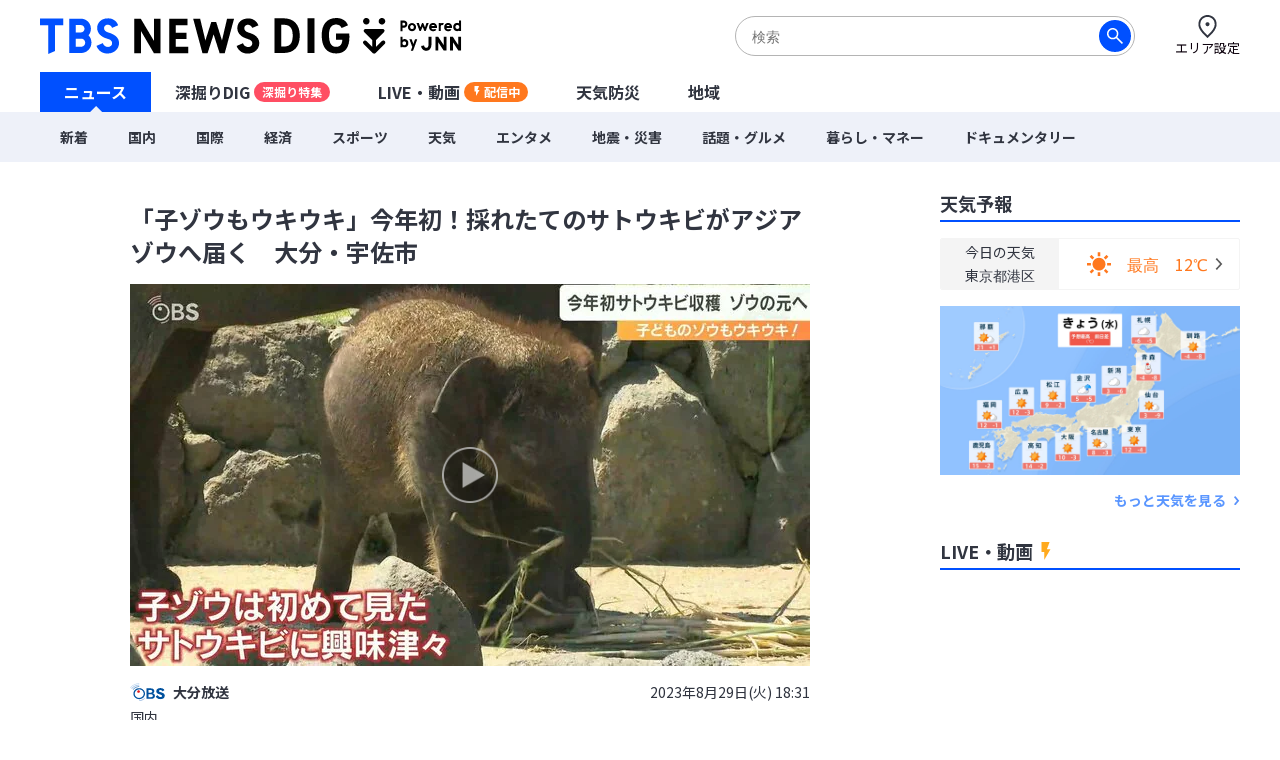

--- FILE ---
content_type: text/html; charset=utf-8
request_url: https://newsdig.tbs.co.jp/articles/-/689105
body_size: 18590
content:
<!DOCTYPE html>
<html lang="ja">
<head>
<meta charset="utf-8">
<meta http-equiv="Content-Security-Policy" content="default-src 'self' 'unsafe-inline' 'unsafe-eval' https://* blob: data:; img-src https://* data: blob: android-webview-video-poster:; media-src https://* 'unsafe-inline' 'unsafe-eval' blob:;">
<meta name="viewport" content="width=device-width, initial-scale=1">
<meta name="referrer" content="unsafe-url">
<meta name="robots" content="max-image-preview:large">
<meta name="format-detection" content="telephone=no">
<meta name="theme-color" content="#FFFFFF">
<title>「子ゾウもウキウキ」今年初！採れたてのサトウキビがアジアゾウへ届く　大分・宇佐市 | TBS NEWS DIG</title>
<meta name="description" content="大分県別府市の耕作放棄地を活用して育てられたサトウキビが今年初めて刈り取られ、アフリカンサファリのゾウの元に届けられました。むしゃむしゃとサトウキビをおいしそうに頬張るゾウ。今年初めて収穫されたばか…">
<meta name="keywords" content="">
<meta property="og:locale" content="ja_JP">
<meta property="og:site_name" content="TBS NEWS DIG">
<meta property="og:url" content="https://newsdig.tbs.co.jp/articles/-/689105">
<meta property="og:type" content="article">
<meta property="og:title" content="「子ゾウもウキウキ」今年初！採れたてのサトウキビがアジアゾウへ届く　大分・宇佐市 | TBS NEWS DIG">
<meta property="og:image" content="https://newsdig.ismcdn.jp/mwimgs/8/f/1200w/img_8fcf5b429c3b8ed2889e84c09093d261393495.jpg">
<meta property="og:description" content="大分県別府市の耕作放棄地を活用して育てられたサトウキビが今年初めて刈り取られ、アフリカンサファリのゾウの元に届けられました。むしゃむしゃとサトウキビをおいしそうに頬張るゾウ。今年初めて収穫されたばか…">
<meta name="twitter:card" content="summary_large_image">
<meta name="twitter:site" content="@tbsnewsdig">
<meta name="twitter:domain" content="newsdig.tbs.co.jp">
<meta property="fb:app_id" content="168014016594622">
<link rel="canonical" href="https://newsdig.tbs.co.jp/articles/-/689105">
<link rel="preconnect" href="https://newsdig.ismcdn.jp" crossorigin>
<link rel="preconnect" href="https://www.google-analytics.com" crossorigin>
<link rel="preconnect" href="https://www.googletagmanager.com" crossorigin>
<link rel="preconnect" href="https://analytics.google.com" crossorigin>
<link rel="preconnect" href="https://storage.googleapis.com" crossorigin>
<link rel="preconnect" href="https://cdn.doubleverify.com" crossorigin>
<link rel="preconnect" href="https://securepubads.g.doubleclick.net" crossorigin>
<link rel="preconnect" href="https://pagead2.googlesyndication.com" crossorigin>
<link rel="preconnect" href="https://anymind360.com" crossorigin>
<link rel="preconnect" href="https://cdn.doubleverify.com" crossorigin>
<link rel="preconnect" href="https://players.streaks.jp" crossorigin>
<link rel="preconnect" href="https://imasdk.googleapis.com" crossorigin>
<link rel="apple-touch-icon" href="https://newsdig.ismcdn.jp/common/images/dig/favicons/apple-touch-icon-180x180.png?rd=202601131100" sizes="180x180">
<link rel="manifest" href="/manifest.json?rd=202601131100">
<link rel="preconnect" href="https://fonts.googleapis.com">
<link rel="preconnect" href="https://fonts.gstatic.com" crossorigin>
<link rel="preload" as="style" href="https://fonts.googleapis.com/css2?family=Noto+Sans+JP:wght@400;700&display=swap&text=「子ゾウもキ」今年初！採れたてのサトビがアジへ届く　大分・宇佐市放送国内2038月9日(火) 1:水木金土エリ設定ニュース深掘りDIGU-LVE動画配信中天気防災地域新着際コロナ経済暮らしマネ話題グルメンタポツ震害ド旧統一教会【特選】集クライ侵攻SsOrignalミッ各JN4hダェお解説オ津波台風毎TBテレあい局覧緒に読まる記事注目予報セを見カゴこんでか？参考なっと知学び執筆者詳細プ567時間バシ問合わせ利用規約運営社連絡先現在更北海道東部甲越九州近畿四よ">
<link rel="stylesheet" href="https://fonts.googleapis.com/css2?family=Noto+Sans+JP:wght@400;700&display=swap&text=「子ゾウもキ」今年初！採れたてのサトビがアジへ届く　大分・宇佐市放送国内2038月9日(火) 1:水木金土エリ設定ニュース深掘りDIGU-LVE動画配信中天気防災地域新着際コロナ経済暮らしマネ話題グルメンタポツ震害ド旧統一教会【特選】集クライ侵攻SsOrignalミッ各JN4hダェお解説オ津波台風毎TBテレあい局覧緒に読まる記事注目予報セを見カゴこんでか？参考なっと知学び執筆者詳細プ567時間バシ問合わせ利用規約運営社連絡先現在更北海道東部甲越九州近畿四よ" media="print" onload="this.media='all'; this.onload=null;">
  <link rel="stylesheet" href="https://newsdig.ismcdn.jp/resources/dig/css/pc/shared.css?rd=202601131100">
    <link rel="stylesheet" href="https://newsdig.ismcdn.jp/resources/dig/css/pc/leafs.css?rd=202601131100">
<script src="https://newsdig.ismcdn.jp/common/js/lib/strftime.js?rd=202601131100" defer></script>
<script src="https://newsdig.ismcdn.jp/common/js/lib/cash.js?rd=202601131100" defer></script>
<script src="https://newsdig.ismcdn.jp/common/js/lib/lozad.js?rd=202601131100" defer></script>
<script src="https://newsdig.ismcdn.jp/common/js/lib/axios.js?rd=202601131100" defer></script>
<script src="https://newsdig.ismcdn.jp/common/js/lib/axios.jsonp.js?rd=202601131100" defer></script>
<script src="https://newsdig.ismcdn.jp/common/js/lib/petite-vue.js?rd=202601131100" defer></script>
<script type="text/javascript">
(function() {
  var pa = document.createElement('script'); pa.type = 'text/javascript'; pa.charset = "utf-8"; pa.async = true;
  pa.src = window.location.protocol + "//api.popin.cc/searchbox/tbs_newsdig.js";
  var s = document.getElementsByTagName('script')[0]; s.parentNode.insertBefore(pa, s);
})(); 
</script>
<script src="/op/analytics.js"></script>
<script>
window.TOOLS = {};
window.MODULE = {};
window.LEAFS = {};
window.dig = window.dig || {};
window.TOOLS.cdn = 'https://newsdig.ismcdn.jp';
window.TOOLS.time = '2026/01/14 15:39';
window.TOOLS.device = 'pc';
window.TOOLS.versions = {
  'myarea': 4,
  'location': 4
}
window.TOOLS.rd = '202601131100';
</script>
<script src="https://newsdig.ismcdn.jp/common/js/tools-location3.js?20240126" defer></script>
<script src="https://newsdig.ismcdn.jp/resources/prod/dig/js/common/shared.prod.js?rd=202601131100" defer></script>
<script src="https://newsdig.ismcdn.jp/resources/prod/dig/js/pc/leafs.prod.js?rd=202601131100" defer></script>
<script src="https://newsdig.ismcdn.jp/resources/dig/js/common/ticker.js?rd=202601131100" defer></script>
<script>
window.dataLayer = window.dataLayer || [];
dataLayer.push({
  'site_cd': 'dig',
  'client_id': window.ISMLIB.ismuc
});
dataLayer.push({
  'event': 'read_article',
  'article_id': "689105",
  'article_url': "https://newsdig.tbs.co.jp/articles/-/689105",
  'article_thumbnail_url': "https://newsdig.ismcdn.jp/mwimgs/8/f/-/img_8fcf5b429c3b8ed2889e84c09093d261393495.jpg",
  'article_view_date': "2026-01-14 15:39:35",
  'article_news_type': "動画",
  'article_braking_type': "",
  'article_site_cd': "dig",
  'article_media_id': "obsnews",
  'article_station_id': "obsnews",
  'article_title': "「子ゾウもウキウキ」今年初！採れたてのサトウキビがアジアゾウへ届く　大分・宇佐市",
  'article_author': "大分放送",
  'article_category': "国内",
  'article_theme': "",
  'article_local_theme': "",
  'article_section': "",
  'article_program': "",
  'article_reporter': "八尋真梨絵",
  'artice_number_of_pages': "1",
  'article_number_of_characters': "752",
  'artice_number_of_pages_view': "article_0",
  'article_start_date': "2023-08-29 18:31:00",
  'article_end_date': "",
  'article_revenue_1': "obsnews",
  'article_revenue_2': "",
  'article_revenue_3': "",
  'breaking_title': "",
  'breaking_link': ""
});
</script>
<!-- Google Tag Manager -->
<script>(function(w,d,s,l,i){w[l]=w[l]||[];w[l].push({'gtm.start':
new Date().getTime(),event:'gtm.js'});var f=d.getElementsByTagName(s)[0],
j=d.createElement(s),dl=l!='dataLayer'?'&l='+l:'';j.async=true;j.src=
'https://www.googletagmanager.com/gtm.js?id='+i+dl;f.parentNode.insertBefore(j,f);
})(window,document,'script','dataLayer','GTM-MJM2XDF');</script>
<!-- End Google Tag Manager -->
<script type="application/ld+json">
[{"@context":"http://schema.org","@type":"BreadcrumbList","itemListElement":[{"@type":"ListItem","position":1,"item":{"@id":"https://newsdig.tbs.co.jp","name":"TBS NEWS DIG"}},{"@type":"ListItem","position":2,"item":{"@id":"https://newsdig.tbs.co.jp/list/genre/%E5%9B%BD%E5%86%85","name":"国内"}},{"@type":"ListItem","position":3,"item":{"@id":"https://newsdig.tbs.co.jp/articles/-/689105","name":"「子ゾウもウキウキ」今年初！採れたてのサトウキビがアジアゾウへ届く　大分・宇佐市"}}]},{"@context":"http://schema.org","@type":"NewsArticle","mainEntityOfPage":{"@type":"WebPage","@id":"https://newsdig.tbs.co.jp/articles/-/689105"},"headline":"「子ゾウもウキウキ」今年初！採れたてのサトウキビがアジアゾウへ届く　大分・宇佐市","image":{"@type":"ImageObject","url":"https://newsdig.ismcdn.jp/mwimgs/8/f/1200w/img_8fcf5b429c3b8ed2889e84c09093d261393495.jpg","width":"1200","height":"675"},"author":{"@type":"Organization","name":"TBS NEWS DIG","url":"https://newsdig.tbs.co.jp"},"publisher":{"@type":"Organization","name":"TBS NEWS DIG"},"description":"大分県別府市の耕作放棄地を活用して育てられたサトウキビが今年初めて刈り取られ、アフリカンサファリのゾウの元に届けられました。むしゃむしゃとサトウキビをおいしそうに頬張るゾウ。今年初めて収穫されたばか…","datePublished":"2023-08-29T18:31:00+09:00","dateModified":"2023-11-17T18:32:00+09:00"}]
</script>
<meta name="google-site-verification" content="vz-if6o4gtsaDRNW2bjHPGwC_ZmW041KQZpB2BrMQMc" />
<script type="application/javascript" src="//anymind360.com/js/7297/ats.js" async></script>
<script data-sdk="l/1.1.10" data-cfasync="false" nowprocket src="https://html-load.com/loader.min.js" charset="UTF-8"></script>
<script nowprocket>(function(){function t(o,e){const r=n();return(t=function(t,n){return r[t-=309]})(o,e)}function n(){const t=["style","792872oOmMCL","documentElement","title","querySelectorAll","localStorage","name","VGhlcmUgd2FzIGEgcHJvYmxlbSBsb2FkaW5nIHRoZSBwYWdlLiBQbGVhc2UgY2xpY2sgT0sgdG8gbGVhcm4gbW9yZS4=","282786fMMJDo","loader-check","Cannot find currentScript","reload","textContent","charCodeAt","as_","&url=","script","map","loader_light","recovery","text","315540RTyVlu","last_bfa_at","split","href","length","&domain=","Script not found",'/loader.min.js"]',"from","none","width","width: 100vw; height: 100vh; z-index: 2147483647; position: fixed; left: 0; top: 0;","https://report.error-report.com/modal?eventId=&error=Vml0YWwgQVBJIGJsb2NrZWQ%3D&domain=","connection","https://error-report.com/report","querySelector","https://report.error-report.com/modal?eventId=","rtt","POST","87706KyRVLS","contains","src","height","close-error-report","error","Failed to load script: ",'script[src*="//',"3nLwbiH","/loader.min.js","append","hostname","outerHTML","&error=","onLine","setItem","addEventListener","btoa","setAttribute","toString","appendChild","display","searchParams","location","check","https://","type","currentScript","concat","148728JJjXGq","iframe","21QNapZW","data","createElement","link,style","Fallback Failed","_fa_","forEach","as_index","105042KWystp","getComputedStyle","host","value","removeEventListener","now","url","write","attributes","getBoundingClientRect","message","975180lrCXsz","as_modal_loaded","remove","https://report.error-report.com/modal?eventId=&error="];return(n=function(){return t})()}(function(){const o=t,e=n();for(;;)try{if(102011===parseInt(o(360))/1+parseInt(o(321))/2+parseInt(o(329))/3*(-parseInt(o(376))/4)+parseInt(o(371))/5+parseInt(o(383))/6+-parseInt(o(352))/7*(parseInt(o(350))/8)+-parseInt(o(396))/9)break;e.push(e.shift())}catch(t){e.push(e.shift())}})(),(()=>{"use strict";const n=t,o=n=>{const o=t;let e=0;for(let t=0,r=n[o(400)];t<r;t++)e=(e<<5)-e+n[o(388)](t),e|=0;return e},e=class{static[n(345)](){const t=n;var e,r;let c=arguments[t(400)]>0&&void 0!==arguments[0]?arguments[0]:t(394),a=!(arguments[t(400)]>1&&void 0!==arguments[1])||arguments[1];const i=Date[t(365)](),s=i-i%864e5,l=s-864e5,d=s+864e5,u=t(389)+o(c+"_"+s),w=t(389)+o(c+"_"+l),h=t(389)+o(c+"_"+d);return u!==w&&u!==h&&w!==h&&!(null!==(e=null!==(r=window[u])&&void 0!==r?r:window[w])&&void 0!==e?e:window[h])&&(a&&(window[u]=!0,window[w]=!0,window[h]=!0),!0)}};function r(o,e){const r=n;try{window[r(380)][r(336)](window[r(344)][r(362)]+r(357)+btoa(r(397)),Date[r(365)]()[r(340)]())}catch(t){}try{!async function(n,o){const e=r;try{if(await async function(){const n=t;try{if(await async function(){const n=t;if(!navigator[n(335)])return!0;try{await fetch(location[n(399)])}catch(t){return!0}return!1}())return!0;try{if(navigator[n(315)][n(319)]>1e3)return!0}catch(t){}return!1}catch(t){return!1}}())return;const r=await async function(n){const o=t;try{const t=new URL(o(316));t[o(343)][o(331)](o(347),o(393)),t[o(343)][o(331)](o(378),""),t[o(343)][o(331)](o(370),n),t[o(343)][o(331)](o(366),location[o(399)]);const e=await fetch(t[o(399)],{method:o(320)});return await e[o(395)]()}catch(t){return o(326)}}(n);document[e(379)](e(355))[e(358)]((t=>{const n=e;t[n(373)](),t[n(387)]=""}));let a=!1;window[e(337)](e(370),(t=>{const n=e;n(372)===t[n(353)]&&(a=!0)}));const i=document[e(354)](e(351));i[e(323)]=e(318)[e(349)](r,e(334))[e(349)](btoa(n),e(401))[e(349)](o,e(390))[e(349)](btoa(location[e(399)])),i[e(339)](e(375),e(313)),document[e(377)][e(341)](i);const s=t=>{const n=e;n(325)===t[n(353)]&&(i[n(373)](),window[n(364)](n(370),s))};window[e(337)](e(370),s);const l=()=>{const t=e,n=i[t(369)]();return t(311)!==window[t(361)](i)[t(342)]&&0!==n[t(312)]&&0!==n[t(324)]};let d=!1;const u=setInterval((()=>{if(!document[e(322)](i))return clearInterval(u);l()||d||(clearInterval(u),d=!0,c(n,o))}),1e3);setTimeout((()=>{a||d||(d=!0,c(n,o))}),3e3)}catch(t){c(n,o)}}(o,e)}catch(t){c(o,e)}}function c(t,o){const e=n;try{const n=atob(e(382));confirm(n)?location[e(399)]=e(374)[e(349)](btoa(t),e(401))[e(349)](o,e(390))[e(349)](btoa(location[e(399)])):location[e(386)]()}catch(t){location[e(399)]=e(314)[e(349)](o)}}(()=>{const t=n,o=n=>t(327)[t(349)](n);let c="";try{var a,i;null===(a=document[t(348)])||void 0===a||a[t(373)]();const n=null!==(i=function(){const n=t,o=n(359)+window[n(338)](window[n(344)][n(332)]);return window[o]}())&&void 0!==i?i:0;if(!e[t(345)](t(384),!1))return;const s="html-load.com,fb.html-load.com,content-loader.com,fb.content-loader.com"[t(398)](",");c=s[0];const l=document[t(317)](t(328)[t(349)](s[n],t(309)));if(!l)throw new Error(t(402));const d=Array[t(310)](l[t(368)])[t(392)]((n=>({name:n[t(381)],value:n[t(363)]})));if(n+1<s[t(400)])return function(n,o){const e=t,r=e(359)+window[e(338)](window[e(344)][e(332)]);window[r]=o}(0,n+1),void function(n,o){const e=t;var r;const c=document[e(354)](e(391));o[e(358)]((t=>{const n=e;let{name:o,value:r}=t;return c[n(339)](o,r)})),c[e(339)](e(323),e(346)[e(349)](n,e(330))),document[e(367)](c[e(333)]);const a=null===(r=document[e(348)])||void 0===r?void 0:r[e(333)];if(!a)throw new Error(e(385));document[e(367)](a)}(s[n+1],d);r(o(t(356)),c)}catch(n){try{n=n[t(340)]()}catch(t){}r(o(n),c)}})()})();})();</script>
<script async defer src="https://recapi.newsdig.tbs.co.jp/statics/js/index.js"></script>
</head>
<body>
<!-- Google Tag Manager (noscript) -->
<noscript><iframe src="https://www.googletagmanager.com/ns.html?id=GTM-MJM2XDF"
height="0" width="0" style="display:none;visibility:hidden"></iframe></noscript>
<!-- End Google Tag Manager (noscript) -->
<div class="l-wrap">
<header class="g-header js-header u-wf-noto">
  <div class="l-lg-flex l-lg-justify-between l-inner">
    <div class="g-header__logo"><a href="/" class="g-header__logo-link"><img src="https://newsdig.ismcdn.jp/common/images/site_logo.svg?rd=202601131100" width="422" height="36" alt="TBS NEWS DIG Powred by JNN"></a></div>
    <div class="g-header-tools">
      <div class="m-search js-search is-active">
        <form action="/list/search" method="get">
          <button aria-label="検索する" class="m-search__submit" type="submit"></button>
          <input class="m-search__box js-header-search-box" placeholder="検索" type="text" value="" name="fulltext">
        </form>
      </div>
      <a href="/list/area/select" class="g-header-tools__item js-area-setting">
        <img width="23" height="23" alt="" data-src="https://newsdig.ismcdn.jp/common/images/dig/icons/i_pin_thin.svg?rd=202601131100" src="[data-uri]" class="g-header-tools__item-img lazy">
        <span class="g-header-tools__item-txt">エリア設定</span>
      </a>
    </div>
  </div>
  <nav class="g-nav-wrap">
    <ul class="g-nav">
      <li class="g-nav-list --w1"><a href="/" class="g-nav-list__link js-main-menu " data-menu-group="h-menu01">ニュース</a></li>
      <li class="g-nav-list --w2"><a href="/list/feature" class="g-nav-list__link js-main-menu " data-menu-group="h-menu02">深掘りDIG<span class="g-nav-list__link-label" style="background-color:#FF4E63;">深掘り特集</span></a></li>
      <li class="g-nav-list --w2"><a href="/list/live" class="g-nav-list__link --live js-main-menu " data-menu-group="h-menu03">LIVE・動画<span class="g-nav-list__link-label --live u-bgcolor-orange">配信中</span></a></li>
      <li class="g-nav-list --w3"><a href="/list/weather" class="g-nav-list__link js-weather-link js-main-menu " data-menu-group="h-menu04">天気防災</a></li>
      <li class="g-nav-list --w3"><a href="/list/area" class="g-nav-list__link js-main-menu " data-menu-group="h-menu05">地域</a></li>
    </ul>
    <div class="g-menu-wrap">
      <ul class="g-menu js-menu" data-menu-group="h-menu01">
        <li class="g-menu-main"><a href="/list/latest" class="g-menu-main__link ">新着</a></li>
        <li class="g-menu-main"><a href="/list/genre/国内" class="g-menu-main__link ">国内</a></li>
        <li class="g-menu-main"><a href="/list/genre/国際" class="g-menu-main__link ">国際</a></li>
        <li class="g-menu-main"><a href="/list/genre/経済" class="g-menu-main__link ">経済</a></li>
        <li class="g-menu-main"><a href="/list/genre/スポーツ" class="g-menu-main__link ">スポーツ</a></li>
        <li class="g-menu-main"><a href="/list/genre/天気" class="g-menu-main__link ">天気</a></li>
        <li class="g-menu-main"><a href="/list/genre/エンタメ" class="g-menu-main__link ">エンタメ</a></li>
        <li class="g-menu-main"><a href="/list/genre/地震・災害" class="g-menu-main__link ">地震・災害</a></li>
        <li class="g-menu-main"><a href="/list/genre/話題・グルメ" class="g-menu-main__link ">話題・グルメ</a></li>
        <li class="g-menu-main"><a href="/list/genre/暮らし・マネー" class="g-menu-main__link ">暮らし・マネー</a></li>
        <li class="g-menu-main"><a href="/list/genre/ドキュメンタリー" class="g-menu-main__link ">ドキュメンタリー</a></li>
      </ul>
    </div>
  </nav>

  <div class="g-search js-search">
    <form action="/list/search" method="get">
      <button aria-label="検索する" class="g-search__submit" type="submit"></button>
      <input class="g-search__box js-header-search-box" placeholder="サイト内を検索" type="text" value="" name="fulltext">
    </form>
  </div>
</header>

<div class="l-container">
<ul class="m-breaking js-m-ticker-earthquake"></ul>
<ul class="m-breaking js-m-ticker-tsunami"></ul>
<ul class="m-breaking js-m-ticker-info"></ul>
<ul class="m-breaking js-m-ticker-breaking"></ul>
<ul class="m-breaking js-m-ticker-localbreaking"></ul>
<ul class="m-breaking js-m-ticker-localinfo"></ul>
<ul class="m-breaking js-m-ticker-myareabreaking"></ul>
<ul class="m-breaking js-m-ticker-myareainfo"></ul>

  <main class="l-main">
    <article>
      <div class="article-header u-wf-noto">
  <div class="l-lg-mb-4">
    <div class="article-header-info">
    </div>
    <h1 class="article-header-title">「子ゾウもウキウキ」今年初！採れたてのサトウキビがアジアゾウへ届く　大分・宇佐市</h1>
  </div>
      <div class="article-header-video js-video-id" data-mw-play-id="b7bf964710494bbfb55478364bafcc05">
            <img src="https://newsdig.ismcdn.jp/mwimgs/8/f/680mw/img_8fcf5b429c3b8ed2889e84c09093d261393495.jpg" srcset="https://newsdig.ismcdn.jp/mwimgs/8/f/680mw/img_8fcf5b429c3b8ed2889e84c09093d261393495.jpg 1x,https://newsdig.ismcdn.jp/mwimgs/8/f/1360mw/img_8fcf5b429c3b8ed2889e84c09093d261393495.jpg 2x" width="680" height="382"  class="u-fit" alt="">
        <div class="article-header-video-btn-wrap js-video-play --hover">
          <div class="article-header-video__button">
            <a href="/articles/-/689105?display=1&mwplay=1"><img src="https://newsdig.ismcdn.jp/common/images/dig/icons/icon-play-thin@2x.png" width="60" height="60" alt="再生する"></a>
          </div>
        </div>
      </div>
  <div class="l-lg-flex l-lg-items-center l-lg-mt-4 l-lg-mb-2">
        <a href="/list/news/obs">
          <div class="article-header-broadcaster">
          <img src="[data-uri]" data-src="https://newsdig.ismcdn.jp/common/images/dig/logo/obsnews.svg?rd=202406280844" width="35" height="19"  class="c-obsnews --size2 article-header-broadcaster__logo lazy" alt="">
          大分放送
          </div>
        </a>
    <time class="article-header-time" datetime="2023-08-29T18:31:00+09:00">2023年8月29日(火) 18:31</time>
  </div>
  <div class="l-lg-flex l-lg-justify-between">
    <div class="article-header-tag">
      <a class="article-header-tag__item --link" href="/list/genre/国内">国内</a>
    </div>
  </div>
</div>


<div class="article-body ad_pc_article_body">
  <p>大分県別府市の耕作放棄地を活用して育てられたサトウキビが今年初めて刈り取られ、アフリカンサファリのゾウの元に届けられました。むしゃむしゃとサトウキビをおいしそうに頬張るゾウ。今年初めて収穫されたばか…</p>
</div>
<div class="article-footer --no-pb u-wf-noto">
  <a class="c-button-read" href="/articles/-/689105?display=1">続きを読む</a>
  <div class="ad_pc_article_underread"></div>
</div>    </article>
    <div class="l-lg-mb-10">
<div id="sm-recommend-pc"></div>
<div class="ad_pc_article_underarticle"></div>
  <div class="u-wf-noto"><h2 class="c-heading --small  l-lg-mb-2">注目の記事</h2>
</div>
  <div class="m-article-3col-wrap l-lg-mt-3 l-lg-mb-4">
      <article class="m-article-3col false">
  <a class="m-article-inner l-lg-flex l-lg-flex-col-reverse" href="/articles/-/2396344?display=1" >
    <div class="m-article-content">
      <h3 class="m-article-content__title">“車版”モバイルバッテリーが救世主に？！　バッテリー上がりにジャンプスターターが活躍　スマホ充電が可能な商品も　車のプロに“冬の運転”聞いてみた</h3>
      <div class="m-article-info l-lg-flex l-lg-justify-between l-lg-items-center l-lg-mt-2">
<img src="[data-uri]" data-src="https://newsdig.ismcdn.jp/common/images/dig/logo/tuliptv.svg?rd=202406280844" width="46" height="9"  class="c-tuliptv m-article-logo --size1 lazy" alt="">        <time class="c-date" datetime="2026-01-14T06:06:00+09:00">9時間前</time>
      </div>
    </div>
    <div class="m-article-figure-wrap">
      <figure class="m-article-figure is-mv-play i-movie"><img src="[data-uri]" data-src="https://newsdig.ismcdn.jp/mwimgs/e/5/260w/img_e5a369e63f66827b66785a7fcf21c7b01160505.jpg" data-srcset="https://newsdig.ismcdn.jp/mwimgs/e/5/260w/img_e5a369e63f66827b66785a7fcf21c7b01160505.jpg 1x,https://newsdig.ismcdn.jp/mwimgs/e/5/520w/img_e5a369e63f66827b66785a7fcf21c7b01160505.jpg 2x" width="260" height="146"  class="m-article-figure__image lazy" alt="“車版”モバイルバッテリーが救世主に？！　バッテリー上がりにジャンプスターターが活躍　スマホ充電が可能な商品も　車のプロに“冬の運転”聞いてみた|TBS NEWS DIG"></figure>
    </div>
  </a>
</article>

      <article class="m-article-3col false">
  <a class="m-article-inner l-lg-flex l-lg-flex-col-reverse" href="/articles/-/2397801?display=1" >
    <div class="m-article-content">
      <h3 class="m-article-content__title">「許せない、真実を知りたい」 中古ランドクルーザー480万円で購入も　未納車のまま販売店倒産へ　全国42人同様の被害訴え　店側の弁護士は「納車困難なのに注文受けていたわけでない」</h3>
      <div class="m-article-info l-lg-flex l-lg-justify-between l-lg-items-center l-lg-mt-2">
<img src="[data-uri]" data-src="https://newsdig.ismcdn.jp/common/images/dig/logo/tbcv.svg?rd=202406280844" width="28" height="13"  class="c-tbcv m-article-logo --size1 lazy" alt="">        <time class="c-date" datetime="2026-01-13T19:00:00+09:00">20時間前</time>
      </div>
    </div>
    <div class="m-article-figure-wrap">
      <figure class="m-article-figure is-mv-play i-movie"><img src="[data-uri]" data-src="https://newsdig.ismcdn.jp/mwimgs/4/8/260w/img_480fcd4e90e5ebee0b57f59c0ecd764080614.jpg" data-srcset="https://newsdig.ismcdn.jp/mwimgs/4/8/260w/img_480fcd4e90e5ebee0b57f59c0ecd764080614.jpg 1x,https://newsdig.ismcdn.jp/mwimgs/4/8/520w/img_480fcd4e90e5ebee0b57f59c0ecd764080614.jpg 2x" width="260" height="146"  class="m-article-figure__image lazy" alt="「許せない、真実を知りたい」 中古ランドクルーザー480万円で購入も　未納車のまま販売店倒産へ　全国42人同様の被害訴え　店側の弁護士は「納車困難なのに注文受けていたわけでない」|TBS NEWS DIG"></figure>
    </div>
  </a>
</article>

      <article class="m-article-3col false">
  <a class="m-article-inner l-lg-flex l-lg-flex-col-reverse" href="/articles/-/2398461?display=1" >
    <div class="m-article-content">
      <h3 class="m-article-content__title">久米宏さん「殺されてもいい覚悟」と居酒屋で学生と「ピッタシカンカン！」の素顔　落語家・林家彦いちさんに聞く『久米宏、ラジオなんですけど』TBSラジオで15年共演</h3>
      <div class="m-article-info l-lg-flex l-lg-justify-between l-lg-items-center l-lg-mt-2">
<img src="[data-uri]" data-src="https://newsdig.ismcdn.jp/common/images/dig/logo/mbcnews.svg?rd=202406280844" width="33" height="12"  class="c-mbcnews m-article-logo --size1 lazy" alt="">        <time class="c-date" datetime="2026-01-13T21:40:00+09:00">17時間前</time>
      </div>
    </div>
    <div class="m-article-figure-wrap">
      <figure class="m-article-figure "><img src="[data-uri]" data-src="https://newsdig.ismcdn.jp/mwimgs/f/7/260w/img_f721c87ea308a01b197764dc571216b4258426.jpg" data-srcset="https://newsdig.ismcdn.jp/mwimgs/f/7/260w/img_f721c87ea308a01b197764dc571216b4258426.jpg 1x,https://newsdig.ismcdn.jp/mwimgs/f/7/520w/img_f721c87ea308a01b197764dc571216b4258426.jpg 2x" width="260" height="146"  class="m-article-figure__image lazy" alt="久米宏さん「殺されてもいい覚悟」と居酒屋で学生と「ピッタシカンカン！」の素顔　落語家・林家彦いちさんに聞く『久米宏、ラジオなんですけど』TBSラジオで15年共演|TBS NEWS DIG"></figure>
    </div>
  </a>
</article>

      <article class="m-article-3col false">
  <a class="m-article-inner l-lg-flex l-lg-flex-col-reverse" href="/articles/-/2397075?display=1" >
    <div class="m-article-content">
      <h3 class="m-article-content__title">南鳥島沖だけではない、日本の山に眠る「レアアース」　新鉱物が問う“資源大国”の夢と現実「技術革新がないと、資源化できる規模の採掘は見込めない」愛媛</h3>
      <div class="m-article-info l-lg-flex l-lg-justify-between l-lg-items-center l-lg-mt-2">
<img src="[data-uri]" data-src="https://newsdig.ismcdn.jp/common/images/dig/logo/itv.svg?rd=202406280844" width="31" height="15"  class="c-itv m-article-logo --size1 lazy" alt="">        <time class="c-date" datetime="2026-01-13T16:00:00+09:00">23時間前</time>
      </div>
    </div>
    <div class="m-article-figure-wrap">
      <figure class="m-article-figure "><img src="[data-uri]" data-src="https://newsdig.ismcdn.jp/mwimgs/f/2/260w/img_f2d339e223a8d3fe9c8b9bb400e68aad231838.jpg" data-srcset="https://newsdig.ismcdn.jp/mwimgs/f/2/260w/img_f2d339e223a8d3fe9c8b9bb400e68aad231838.jpg 1x,https://newsdig.ismcdn.jp/mwimgs/f/2/520w/img_f2d339e223a8d3fe9c8b9bb400e68aad231838.jpg 2x" width="260" height="146"  class="m-article-figure__image lazy" alt="南鳥島沖だけではない、日本の山に眠る「レアアース」　新鉱物が問う“資源大国”の夢と現実「技術革新がないと、資源化できる規模の採掘は見込めない」愛媛|TBS NEWS DIG"></figure>
    </div>
  </a>
</article>

      <article class="m-article-3col false">
  <a class="m-article-inner l-lg-flex l-lg-flex-col-reverse" href="/articles/-/2394353?display=1" >
    <div class="m-article-content">
      <h3 class="m-article-content__title">【富山地鉄】維持か寸断か「なくなったら静かやろうね」廃線危機の電鉄魚津駅前　老舗たい焼き店主が漏らす…消えゆく街への不安【前編】</h3>
      <div class="m-article-info l-lg-flex l-lg-justify-between l-lg-items-center l-lg-mt-2">
<img src="[data-uri]" data-src="https://newsdig.ismcdn.jp/common/images/dig/logo/tuliptv.svg?rd=202406280844" width="46" height="9"  class="c-tuliptv m-article-logo --size1 lazy" alt="">        <time class="c-date" datetime="2026-01-13T06:06:00+09:00">2026/01/13</time>
      </div>
    </div>
    <div class="m-article-figure-wrap">
      <figure class="m-article-figure is-mv-play i-movie"><img src="[data-uri]" data-src="https://newsdig.ismcdn.jp/mwimgs/7/8/260w/img_78d7cb0cd3905d2a0a99b30c89178daf69909.jpg" data-srcset="https://newsdig.ismcdn.jp/mwimgs/7/8/260w/img_78d7cb0cd3905d2a0a99b30c89178daf69909.jpg 1x,https://newsdig.ismcdn.jp/mwimgs/7/8/520w/img_78d7cb0cd3905d2a0a99b30c89178daf69909.jpg 2x" width="260" height="146"  class="m-article-figure__image lazy" alt="【富山地鉄】維持か寸断か「なくなったら静かやろうね」廃線危機の電鉄魚津駅前　老舗たい焼き店主が漏らす…消えゆく街への不安【前編】|TBS NEWS DIG"></figure>
    </div>
  </a>
</article>

      <article class="m-article-3col false">
  <a class="m-article-inner l-lg-flex l-lg-flex-col-reverse" href="/articles/-/2375693?display=1" >
    <div class="m-article-content">
      <h3 class="m-article-content__title">"理想の条件"で選んだ夫が消えた…27歳女性が落ちたタイパ重視の「恋の罠」　20代の5人に1人が使うマッチングアプリ【前編】</h3>
      <div class="m-article-info l-lg-flex l-lg-justify-between l-lg-items-center l-lg-mt-2">
<img src="[data-uri]" data-src="https://newsdig.ismcdn.jp/common/images/dig/logo/nbcv_1.svg?rd=202406280844" width="29" height="11"  class="c-nbcv-icon m-article-logo --size1 lazy" alt="">        <time class="c-date" datetime="2026-01-12T08:00:00+09:00">2026/01/12</time>
      </div>
    </div>
    <div class="m-article-figure-wrap">
      <figure class="m-article-figure "><img src="[data-uri]" data-src="https://newsdig.ismcdn.jp/mwimgs/c/f/260w/img_cf24dc2954e9cc648b470efbf363b500129141.jpg" data-srcset="https://newsdig.ismcdn.jp/mwimgs/c/f/260w/img_cf24dc2954e9cc648b470efbf363b500129141.jpg 1x,https://newsdig.ismcdn.jp/mwimgs/c/f/520w/img_cf24dc2954e9cc648b470efbf363b500129141.jpg 2x" width="260" height="146"  class="m-article-figure__image lazy" alt="&quot;理想の条件&quot;で選んだ夫が消えた…27歳女性が落ちたタイパ重視の「恋の罠」　20代の5人に1人が使うマッチングアプリ【前編】|TBS NEWS DIG"></figure>
    </div>
  </a>
</article>

  </div>
<div class="l-contents-wrap l-lg-my-8">
  <div class="m-broadcaster l-lg-mb-8">
    <div class="m-broadcaster__title c-obsnews-title-top"><img src="[data-uri]" data-src="https://newsdig.ismcdn.jp/common/images/dig/logo/obsnews.svg?rd=202406280844" width="82" height="44"  class="c-obsnews --size5 article-header-broadcaster__logo lazy" alt="">大分放送</div>
    <div class="l-lg-flex l-lg-flex-wrap l-lg-justify-between">
      <article class="m-broadcaster-article">

        <a class="m-broadcaster-article-inner l-lg-flex" href="/articles/-/817074?display=1">
          <h3 class="m-broadcaster-article-content__title">低身長症の小学生　身長85センチまで成長　将来の夢は「YouTuber」 前向きに生きる親子の姿</h3>
          <div class="m-broadcaster-article-content__time l-lg-flex l-lg-justify-end l-lg-items-center"><time class="c-date" datetime="2023-11-03T17:34:00+09:00">2023/11/03</time></div>
          <div class="m-broadcaster-figure-wrap ">
            <div style="padding-top:56.25%;position:relative;width:100%;"><img src="[data-uri]" data-src="https://newsdig.ismcdn.jp/mwimgs/a/8/340w/img_a8657fe944c70aad119a33e78045ca34155594.jpg" data-srcset="https://newsdig.ismcdn.jp/mwimgs/a/8/340w/img_a8657fe944c70aad119a33e78045ca34155594.jpg 1x,https://newsdig.ismcdn.jp/mwimgs/a/8/680w/img_a8657fe944c70aad119a33e78045ca34155594.jpg 2x" width="340" height="191"  class=" u-fit lazy" alt=""></div>
          </div>
        </a>
      </article>
      <article class="m-broadcaster-article">

        <a class="m-broadcaster-article-inner l-lg-flex" href="/articles/-/764894?display=1">
          <h3 class="m-broadcaster-article-content__title">重要指名手配の八田與一容疑者　目撃情報「関東」で急増　県警が捜査態勢を強化</h3>
          <div class="m-broadcaster-article-content__time l-lg-flex l-lg-justify-end l-lg-items-center"><time class="c-date" datetime="2023-10-06T21:07:00+09:00">2023/10/06</time></div>
          <div class="m-broadcaster-figure-wrap ">
            <div style="padding-top:56.25%;position:relative;width:100%;"><img src="[data-uri]" data-src="https://newsdig.ismcdn.jp/mwimgs/9/d/340w/img_9d413383871a541162965b9e78467c9c77104.jpg" data-srcset="https://newsdig.ismcdn.jp/mwimgs/9/d/340w/img_9d413383871a541162965b9e78467c9c77104.jpg 1x,https://newsdig.ismcdn.jp/mwimgs/9/d/680w/img_9d413383871a541162965b9e78467c9c77104.jpg 2x" width="340" height="191"  class=" u-fit lazy" alt=""></div>
          </div>
        </a>
      </article>
      <article class="m-broadcaster-article">

        <a class="m-broadcaster-article-inner l-lg-flex" href="/articles/-/723582?display=1">
          <h3 class="m-broadcaster-article-content__title">「キレたら何するか分からない」 指名手配の八田與一容疑者　学生時代の友人が語る“人物像”　大学生2人死傷ひき逃げ事件</h3>
          <div class="m-broadcaster-article-content__time l-lg-flex l-lg-justify-end l-lg-items-center"><time class="c-date" datetime="2023-09-15T05:07:00+09:00">2023/09/15</time></div>
          <div class="m-broadcaster-figure-wrap ">
            <div style="padding-top:56.25%;position:relative;width:100%;"><img src="[data-uri]" data-src="https://newsdig.ismcdn.jp/mwimgs/b/7/340w/img_b766ab7b4fb36bfea6229e8789b748e867969.jpg" data-srcset="https://newsdig.ismcdn.jp/mwimgs/b/7/340w/img_b766ab7b4fb36bfea6229e8789b748e867969.jpg 1x,https://newsdig.ismcdn.jp/mwimgs/b/7/680w/img_b766ab7b4fb36bfea6229e8789b748e867969.jpg 2x" width="340" height="191"  class=" u-fit lazy" alt=""></div>
          </div>
        </a>
      </article>
      <article class="m-broadcaster-article">

        <a class="m-broadcaster-article-inner l-lg-flex" href="/articles/-/785106?display=1">
          <h3 class="m-broadcaster-article-content__title">痛みのないしこり、はれ…謎の病気「脂肪肉腫」左足を切断した男性シェフ　義足で厨房に立ち続ける理由</h3>
          <div class="m-broadcaster-article-content__time l-lg-flex l-lg-justify-end l-lg-items-center"><time class="c-date" datetime="2023-10-28T06:53:00+09:00">2023/10/28</time></div>
          <div class="m-broadcaster-figure-wrap ">
            <div style="padding-top:56.25%;position:relative;width:100%;"><img src="[data-uri]" data-src="https://newsdig.ismcdn.jp/mwimgs/d/2/340w/img_d20852845c794293b330de4d8d1787fa202355.jpg" data-srcset="https://newsdig.ismcdn.jp/mwimgs/d/2/340w/img_d20852845c794293b330de4d8d1787fa202355.jpg 1x,https://newsdig.ismcdn.jp/mwimgs/d/2/680w/img_d20852845c794293b330de4d8d1787fa202355.jpg 2x" width="340" height="191"  class=" u-fit lazy" alt=""></div>
          </div>
        </a>
      </article>
    </div>
    <a class="c-more-link --l l-lg-mt-2" href="/list/news/obs" >このエリアの記事へ<img src="[data-uri]" data-src="https://newsdig.ismcdn.jp/common/images/dig/icons/icon-arrow-link.svg?rd=202406280844" width="6" height="8"  class="c-more-link__icon lazy" alt=""></a>

  </div>
</div>
    </div>
  </main>

  <aside class="l-sub">
<div class="is-sticky">

  <div class="l-lg-mb-8">
<div class="c-heading l-lg-flex l-lg-items-center l-lg-mb-4">天気予報</div>

       <div class="m-weather-sub l-lg-flex l-lg-items-center">
         <div class="m-weather-sub__title"><span class="l-lg-mb-1 u-block">今日の天気</span><span class="js-weather-sub-title">東京都港区</span></div>
         <a class="m-weather-sub__info js-weather-link" href="/list/weather/city/131032"><img src="[data-uri]" data-src="https://newsdig.ismcdn.jp/common/images/dig/weather/icons/100.svg?rd=202406280844" width="40" height="40"  class="l-lg-mr-2 l-lg-ml-auto js-weather-sub-image lazy" alt=""><span class="js-weather-sub-temp"><span class="m-weather-sub__temp --max">最高　12℃</span></span><img src="[data-uri]" data-src="https://newsdig.ismcdn.jp/common/images/dig/icons/icon-arrow-black.svg?rd=202406280844" width="12" height="12"  class="m-weather-sub__arrow lazy" alt=""></a>
       </div>
<div class="m-weather-sub__img lazy" data-background-image="https://newsdig.ismcdn.jp/common/weather/latest/1day/WM1day-Z01.png?rd=202601141405"></div>
<a class="c-more-link l-lg-mt-4" href="/list/weather" >もっと天気を見る<img src="[data-uri]" data-src="https://newsdig.ismcdn.jp/common/images/dig/icons/icon-arrow-link.svg?rd=202406280844" width="6" height="8"  class="c-more-link__icon lazy" alt=""></a>

  </div>
  <div class="g-sub-live l-lg-mb-8">
<div class="c-heading l-lg-flex l-lg-items-center l-lg-mb-4">LIVE・動画<img src="[data-uri]" data-src="https://newsdig.ismcdn.jp/common/images/dig/icons/icon-title-live.svg?rd=202406280844" width="18" height="18"  class="l-lg-ml-1 lazy" alt=""></div>
<div class="m-live-sub">
  <div class="m-live-sub__content">
    <iframe class="js-live-sub-iframe" data-src="https://www.youtube.com/embed/Anr15FA9OCI?enablejsapi=1&autoplay=1&mute=1" width="300" height="169" title="YouTube video player" frameborder="0" allow="accelerometer; autoplay; clipboard-write; encrypted-media; gyroscope; picture-in-picture" allowfullscreen></iframe></div>
  </div>
<div class="m-live-schedule-wrap">
  <div class="m-live-sub__title l-sm-mb-1">LIVE・配信予定</div>
  <div class="m-live-schedule-label">
  <div class="m-live-schedule-label__icon">今日</div>
  <div class="m-live-schedule-label__date">2026/01/14</div>
</div>
<a class="m-live-schedule is-active" href="/articles/-/2398625?display=1">
  <div class="m-live-schedule-figure-wrap l-lg-flex-shrink-0">
    <figure class="m-live-schedule-figure"><img src="[data-uri]" data-src="https://newsdig.ismcdn.jp/mwimgs/3/9/114w/img_39d12c2ed052abc136c5f6c01edff89b94494.jpg" data-srcset="https://newsdig.ismcdn.jp/mwimgs/3/9/114w/img_39d12c2ed052abc136c5f6c01edff89b94494.jpg 1x,https://newsdig.ismcdn.jp/mwimgs/3/9/228w/img_39d12c2ed052abc136c5f6c01edff89b94494.jpg 2x" width="114" height="64"  class="m-live-schedule__image u-fit lazy" alt="【LIVE】昼のニュース(Japan News Digest Live)最新情報など（1月14日）|TBS NEWS DIG"></figure>
  </div>
  <div>
    <div class="m-live-schedule__text">【LIVE】昼のニュース(Japan News Digest Live)最新情報など（1月14日）</div>
    <div class="m-live-schedule-time l-lg-flex l-lg-items-baseline">
      <span class="m-live-schedule__icon"><img src="[data-uri]" data-src="https://newsdig.ismcdn.jp/common/images/dig/icons/i_live.svg?rd=202406280844" width="8" height="8"  class=" lazy" alt="">LIVE</span>
      <div class="m-live-schedule-time__start">11:00</div>
      <div class="m-live-schedule-time__end">~18:00</div>
    </div>
  </div>
</a>
<a class="m-live-schedule " href="/articles/-/2398626?display=1">
  <div class="m-live-schedule-figure-wrap l-lg-flex-shrink-0">
    <figure class="m-live-schedule-figure"><img src="[data-uri]" data-src="https://newsdig.ismcdn.jp/mwimgs/d/b/114w/img_dbcba6b2c90b5ad94179c28e1b65695099760.jpg" data-srcset="https://newsdig.ismcdn.jp/mwimgs/d/b/114w/img_dbcba6b2c90b5ad94179c28e1b65695099760.jpg 1x,https://newsdig.ismcdn.jp/mwimgs/d/b/228w/img_dbcba6b2c90b5ad94179c28e1b65695099760.jpg 2x" width="114" height="64"  class="m-live-schedule__image u-fit lazy" alt="【LIVE】夜のニュース（Japan News Digest Live）最新情報など（1月14日）|TBS NEWS DIG"></figure>
  </div>
  <div>
    <div class="m-live-schedule__text">【LIVE】夜のニュース（Japan News Digest Live）最新情報など（1月14日）</div>
    <div class="m-live-schedule-time l-lg-flex l-lg-items-baseline">
      
      <div class="m-live-schedule-time__start">18:00</div>
      <div class="m-live-schedule-time__end">~21:00</div>
    </div>
  </div>
</a>
<div class="m-live-schedule-label">
  <div class="m-live-schedule-label__icon">明日</div>
  <div class="m-live-schedule-label__date">2026/01/15</div>
</div>
<a class="m-live-schedule " href="/articles/-/2400079?display=1">
  <div class="m-live-schedule-figure-wrap l-lg-flex-shrink-0">
    <figure class="m-live-schedule-figure"><img src="[data-uri]" data-src="https://newsdig.ismcdn.jp/mwimgs/e/9/114w/img_e9a1512ac61ca065d8553f26b1a487bf103265.jpg" data-srcset="https://newsdig.ismcdn.jp/mwimgs/e/9/114w/img_e9a1512ac61ca065d8553f26b1a487bf103265.jpg 1x,https://newsdig.ismcdn.jp/mwimgs/e/9/228w/img_e9a1512ac61ca065d8553f26b1a487bf103265.jpg 2x" width="114" height="64"  class="m-live-schedule__image u-fit lazy" alt="【LIVE】朝のニュース（Japan News Digest Live）最新情報など（1月15日）|TBS NEWS DIG"></figure>
  </div>
  <div>
    <div class="m-live-schedule__text">【LIVE】朝のニュース（Japan News Digest Live）最新情報など（1月15日）</div>
    <div class="m-live-schedule-time l-lg-flex l-lg-items-baseline">
      
      <div class="m-live-schedule-time__start">06:00</div>
      <div class="m-live-schedule-time__end">~11:00</div>
    </div>
  </div>
</a>

</div>
<div class="ad_pc_all_right_1st"></div>
<div class="m-live-sub-recommend l-lg-mt-2">
  <h2 class="m-live-sub-recommend__title">オリジナル動画</h2>
  <div class="m-live-sub-recommend__contents">
      <article class="m-live-sub">
        <a href="/list/live/program/JNNドローンDIG" class="u-block">
          <div class="m-live-sub__movie"><div style="padding-top:56.25%;position:relative;width:100%;"><img src="[data-uri]" data-src="https://newsdig.ismcdn.jp/mwimgs/4/9/114w/img_49e1dd9f3ac4c9ee3271fc162985e42a181785.jpg" data-srcset="https://newsdig.ismcdn.jp/mwimgs/4/9/114w/img_49e1dd9f3ac4c9ee3271fc162985e42a181785.jpg 1x,https://newsdig.ismcdn.jp/mwimgs/4/9/228w/img_49e1dd9f3ac4c9ee3271fc162985e42a181785.jpg 2x" width="114" height="64"  class=" u-fit lazy" alt="JNNドローンDIG|TBS NEWS DIG"></div></div>
          <h3 class="m-live-sub__title --small --center">JNNドローンDIG</h3>
        </a>
      </article>
      <article class="m-live-sub">
        <a href="/list/live/program/edge23" class="u-block">
          <div class="m-live-sub__movie"><div style="padding-top:56.25%;position:relative;width:100%;"><img src="[data-uri]" data-src="https://newsdig.ismcdn.jp/mwimgs/1/3/114w/img_139e8c2e6f4e871e888a218831c91555139207.jpg" data-srcset="https://newsdig.ismcdn.jp/mwimgs/1/3/114w/img_139e8c2e6f4e871e888a218831c91555139207.jpg 1x,https://newsdig.ismcdn.jp/mwimgs/1/3/228w/img_139e8c2e6f4e871e888a218831c91555139207.jpg 2x" width="114" height="64"  class=" u-fit lazy" alt="edge23|TBS NEWS DIG"></div></div>
          <h3 class="m-live-sub__title --small --center">edge23</h3>
        </a>
      </article>
      <article class="m-live-sub">
        <a href="/list/live/program/シノキャリ" class="u-block">
          <div class="m-live-sub__movie"><div style="padding-top:56.25%;position:relative;width:100%;"><img src="[data-uri]" data-src="https://newsdig.ismcdn.jp/mwimgs/8/4/114w/img_840670762956e6259243140669234003134332.jpg" data-srcset="https://newsdig.ismcdn.jp/mwimgs/8/4/114w/img_840670762956e6259243140669234003134332.jpg 1x,https://newsdig.ismcdn.jp/mwimgs/8/4/228w/img_840670762956e6259243140669234003134332.jpg 2x" width="114" height="64"  class=" u-fit lazy" alt="シノキャリ|TBS NEWS DIG"></div></div>
          <h3 class="m-live-sub__title --small --center">シノキャリ</h3>
        </a>
      </article>
  </div>
</div>
<a class="c-more-link l-lg-mt-4" href="/list/live" >もっと動画を見る<img src="[data-uri]" data-src="https://newsdig.ismcdn.jp/common/images/dig/icons/icon-arrow-link.svg?rd=202406280844" width="6" height="8"  class="c-more-link__icon lazy" alt=""></a>

  </div>

  <div class="l-lg-mb-8">
<h2 class="c-heading --small l-lg-mb-4 l-lg-flex l-lg-items-center">アクセスランキング<img src="[data-uri]" data-src="https://newsdig.ismcdn.jp/common/images/dig/icons/icon-title-ranking.svg?rd=202406280844" width="16" height="16"  class="l-lg-ml-2 lazy" alt=""></h2>
<ul class="m-ranking-tab">
  <li class="m-ranking-tab__item is-active js-tab-button" data-tab="ranking">最新</li>
  <li class="m-ranking-tab__item js-tab-button" data-tab="ranking">24時間</li>
  <li class="m-ranking-tab__item js-tab-button" data-tab="ranking">週間</li>
</ul>
<div class="m-ranking js-tab-contents is-show" data-tab="ranking">
  <article class="m-ranking__item">
    <a class="m-ranking__inner" href="/articles/-/2397075?display=1">
      <div class="m-ranking__number --gold">1</div>
      <h3 class="m-ranking__title">南鳥島沖だけではない、日本の山に眠る「レアアース」　新鉱物が問う“資源大国”の…</h3>
      <div class="m-ranking__image "><div style="padding-top:56.25%;position:relative;width:100%;"><img src="[data-uri]" data-src="https://newsdig.ismcdn.jp/mwimgs/f/2/97w/img_f2d339e223a8d3fe9c8b9bb400e68aad231838.jpg" data-srcset="https://newsdig.ismcdn.jp/mwimgs/f/2/97w/img_f2d339e223a8d3fe9c8b9bb400e68aad231838.jpg 1x,https://newsdig.ismcdn.jp/mwimgs/f/2/194w/img_f2d339e223a8d3fe9c8b9bb400e68aad231838.jpg 2x" width="97" height="54"  class=" u-fit lazy" alt="南鳥島沖だけではない、日本の山に眠る「レアアース」　新鉱物が問う“資源大国”の夢と現実「技術革新がないと、資源化できる規模の採掘は見込めない」愛媛|TBS NEWS DIG"></div></div>
    </a>
  </article>
  <article class="m-ranking__item">
    <a class="m-ranking__inner" href="/articles/-/2398424?display=1">
      <div class="m-ranking__number --silver">2</div>
      <h3 class="m-ranking__title">４０度の高熱で衰弱した６歳児の背中の上で何度も飛び跳ねたという叔父　虐待死…母…</h3>
      <div class="m-ranking__image "><div style="padding-top:56.25%;position:relative;width:100%;"><img src="[data-uri]" data-src="https://newsdig.ismcdn.jp/mwimgs/6/d/97w/img_6d0358b6f7b564cc1a11cce3851f2920384187.jpg" data-srcset="https://newsdig.ismcdn.jp/mwimgs/6/d/97w/img_6d0358b6f7b564cc1a11cce3851f2920384187.jpg 1x,https://newsdig.ismcdn.jp/mwimgs/6/d/194w/img_6d0358b6f7b564cc1a11cce3851f2920384187.jpg 2x" width="97" height="54"  class=" u-fit lazy" alt="４０度の高熱で衰弱した６歳児の背中の上で何度も飛び跳ねたという叔父　虐待死…母親らが語った「叔父の一家支配」と我が子への謝罪「守ってあげられなくてごめんね」きょう母親らに判決【神戸６歳児虐待死裁判】|TBS NEWS DIG"></div></div>
    </a>
  </article>
  <article class="m-ranking__item">
    <a class="m-ranking__inner" href="/articles/-/2398413?display=1">
      <div class="m-ranking__number --bronze">3</div>
      <h3 class="m-ranking__title">「にいにい嫌い」から始まった６歳児らへの暴行　鉄パイプ曲がるほど殴られ…暴力に…</h3>
      <div class="m-ranking__image "><div style="padding-top:56.25%;position:relative;width:100%;"><img src="[data-uri]" data-src="https://newsdig.ismcdn.jp/mwimgs/3/d/97w/img_3de0a93cbb4283f0f862d94b9e6d1393127781.jpg" data-srcset="https://newsdig.ismcdn.jp/mwimgs/3/d/97w/img_3de0a93cbb4283f0f862d94b9e6d1393127781.jpg 1x,https://newsdig.ismcdn.jp/mwimgs/3/d/194w/img_3de0a93cbb4283f0f862d94b9e6d1393127781.jpg 2x" width="97" height="54"  class=" u-fit lazy" alt="「にいにい嫌い」から始まった６歳児らへの暴行　鉄パイプ曲がるほど殴られ…暴力による一家支配の実態　きょう母親らに判決【神戸６歳児虐待死裁判】|TBS NEWS DIG"></div></div>
    </a>
  </article>
  <article class="m-ranking__item">
    <a class="m-ranking__inner" href="/articles/-/2399132?display=1">
      <div class="m-ranking__number">4</div>
      <h3 class="m-ranking__title">【速報】2026年「歌会始」 初出席・悠仁さまはトンボの歌詠む　皇室12人の全歌一覧…</h3>
      <div class="m-ranking__image is-mv-play i-movie"><div style="padding-top:56.25%;position:relative;width:100%;"><img src="[data-uri]" data-src="https://newsdig.ismcdn.jp/mwimgs/9/8/97w/img_983991439ea83f08384bc29c3a6fa40c233966.jpg" data-srcset="https://newsdig.ismcdn.jp/mwimgs/9/8/97w/img_983991439ea83f08384bc29c3a6fa40c233966.jpg 1x,https://newsdig.ismcdn.jp/mwimgs/9/8/194w/img_983991439ea83f08384bc29c3a6fa40c233966.jpg 2x" width="97" height="54"  class=" u-fit lazy" alt="【速報】2026年「歌会始」 初出席・悠仁さまはトンボの歌詠む　皇室12人の全歌一覧　お題は「明」 天皇陛下は元日の星空を歌に寄せ|TBS NEWS DIG"></div></div>
    </a>
  </article>
  <article class="m-ranking__item">
    <a class="m-ranking__inner" href="/articles/-/2397067?display=1">
      <div class="m-ranking__number">5</div>
      <h3 class="m-ranking__title">【速報】国道11号で大型トラックが道路脇の建物に衝突　1人を救急搬送　激しく折れ…</h3>
      <div class="m-ranking__image "><div style="padding-top:56.25%;position:relative;width:100%;"><img src="[data-uri]" data-src="https://newsdig.ismcdn.jp/mwimgs/f/1/97w/img_f1bd3eebd4de7fc3884413740dd7a9eb497630.jpg" data-srcset="https://newsdig.ismcdn.jp/mwimgs/f/1/97w/img_f1bd3eebd4de7fc3884413740dd7a9eb497630.jpg 1x,https://newsdig.ismcdn.jp/mwimgs/f/1/194w/img_f1bd3eebd4de7fc3884413740dd7a9eb497630.jpg 2x" width="97" height="54"  class=" u-fit lazy" alt="【速報】国道11号で大型トラックが道路脇の建物に衝突　1人を救急搬送　激しく折れ曲がった道路標識【香川 /  視聴者提供画像】|TBS NEWS DIG"></div></div>
    </a>
  </article>
  <article class="m-ranking__item">
    <a class="m-ranking__inner" href="/articles/-/2398378?display=1">
      <div class="m-ranking__number">6</div>
      <h3 class="m-ranking__title">【10年に1度程度の大雪と低温】北海道、東北、関東甲信、東海、近畿、中国　【10年に…</h3>
      <div class="m-ranking__image "><div style="padding-top:56.25%;position:relative;width:100%;"><img src="[data-uri]" data-src="https://newsdig.ismcdn.jp/mwimgs/a/1/97w/img_a1389032b3116e79105745e29fbe50ad72756.jpg" data-srcset="https://newsdig.ismcdn.jp/mwimgs/a/1/97w/img_a1389032b3116e79105745e29fbe50ad72756.jpg 1x,https://newsdig.ismcdn.jp/mwimgs/a/1/194w/img_a1389032b3116e79105745e29fbe50ad72756.jpg 2x" width="97" height="54"  class=" u-fit lazy" alt="【10年に1度程度の大雪と低温】北海道、東北、関東甲信、東海、近畿、中国　【10年に1度程度の低温】四国、九州、沖縄　気象庁が「早期天候情報」発表|TBS NEWS DIG"></div></div>
    </a>
  </article>
  <article class="m-ranking__item">
    <a class="m-ranking__inner" href="/articles/-/2397801?display=1">
      <div class="m-ranking__number">7</div>
      <h3 class="m-ranking__title">「許せない、真実を知りたい」 中古ランドクルーザー480万円で購入も　未納車のまま…</h3>
      <div class="m-ranking__image is-mv-play i-movie"><div style="padding-top:56.25%;position:relative;width:100%;"><img src="[data-uri]" data-src="https://newsdig.ismcdn.jp/mwimgs/4/8/97w/img_480fcd4e90e5ebee0b57f59c0ecd764080614.jpg" data-srcset="https://newsdig.ismcdn.jp/mwimgs/4/8/97w/img_480fcd4e90e5ebee0b57f59c0ecd764080614.jpg 1x,https://newsdig.ismcdn.jp/mwimgs/4/8/194w/img_480fcd4e90e5ebee0b57f59c0ecd764080614.jpg 2x" width="97" height="54"  class=" u-fit lazy" alt="「許せない、真実を知りたい」 中古ランドクルーザー480万円で購入も　未納車のまま販売店倒産へ　全国42人同様の被害訴え　店側の弁護士は「納車困難なのに注文受けていたわけでない」|TBS NEWS DIG"></div></div>
    </a>
  </article>
  <article class="m-ranking__item">
    <a class="m-ranking__inner" href="/articles/-/2398777?display=1">
      <div class="m-ranking__number">8</div>
      <h3 class="m-ranking__title">「アルコールを飲んだ事実はありません」飲酒運転で2歳男児含む家族3人死亡 危険運…</h3>
      <div class="m-ranking__image is-mv-play i-movie"><div style="padding-top:56.25%;position:relative;width:100%;"><img src="[data-uri]" data-src="https://newsdig.ismcdn.jp/mwimgs/6/4/97w/img_6422e8e8db25c60572f88df359a67648118630.jpg" data-srcset="https://newsdig.ismcdn.jp/mwimgs/6/4/97w/img_6422e8e8db25c60572f88df359a67648118630.jpg 1x,https://newsdig.ismcdn.jp/mwimgs/6/4/194w/img_6422e8e8db25c60572f88df359a67648118630.jpg 2x" width="97" height="54"  class=" u-fit lazy" alt="「アルコールを飲んだ事実はありません」飲酒運転で2歳男児含む家族3人死亡 危険運転致死傷罪に問われたトラック運転手の男が初公判で起訴内容を一部否認 前橋地裁|TBS NEWS DIG"></div></div>
    </a>
  </article>
  <article class="m-ranking__item">
    <a class="m-ranking__inner" href="/articles/-/2397940?display=1">
      <div class="m-ranking__number">9</div>
      <h3 class="m-ranking__title">【台風情報】「熱帯低気圧」発生  今後24時間以内に「台風」へ 「1月に台風発生」な…</h3>
      <div class="m-ranking__image "><div style="padding-top:56.25%;position:relative;width:100%;"><img src="[data-uri]" data-src="https://newsdig.ismcdn.jp/mwimgs/4/e/97w/img_4ec01219a047fdbf7a8b60400285f4f51538600.jpg" data-srcset="https://newsdig.ismcdn.jp/mwimgs/4/e/97w/img_4ec01219a047fdbf7a8b60400285f4f51538600.jpg 1x,https://newsdig.ismcdn.jp/mwimgs/4/e/194w/img_4ec01219a047fdbf7a8b60400285f4f51538600.jpg 2x" width="97" height="54"  class=" u-fit lazy" alt="【台風情報】「熱帯低気圧」発生  今後24時間以内に「台風」へ 「1月に台風発生」なら7年ぶり  日本への影響は？【雨風シミュレーション14日（水）～24日（土）／ 全国各都市の週間予報】早くも「台風のたまご」発生|TBS NEWS DIG"></div></div>
    </a>
  </article>
  <article class="m-ranking__item">
    <a class="m-ranking__inner" href="/articles/-/2395938?display=1">
      <div class="m-ranking__number">10</div>
      <h3 class="m-ranking__title">東京・練馬区で2階建て住宅など計3棟、約125平方メートル燃える火事　2人やけどで救…</h3>
      <div class="m-ranking__image "><div style="padding-top:56.25%;position:relative;width:100%;"><img src="[data-uri]" data-src="https://newsdig.ismcdn.jp/mwimgs/e/1/97w/img_e16016fba65ae2463506a425e89ae9152020209.jpg" data-srcset="https://newsdig.ismcdn.jp/mwimgs/e/1/97w/img_e16016fba65ae2463506a425e89ae9152020209.jpg 1x,https://newsdig.ismcdn.jp/mwimgs/e/1/194w/img_e16016fba65ae2463506a425e89ae9152020209.jpg 2x" width="97" height="54"  class=" u-fit lazy" alt="東京・練馬区で2階建て住宅など計3棟、約125平方メートル燃える火事　2人やけどで救急搬送|TBS NEWS DIG"></div></div>
    </a>
  </article>
</div>
<div class="m-ranking js-tab-contents" data-tab="ranking">
  <article class="m-ranking__item">
    <a class="m-ranking__inner" href="/articles/-/2397075?display=1">
      <div class="m-ranking__number --gold">1</div>
      <h3 class="m-ranking__title">南鳥島沖だけではない、日本の山に眠る「レアアース」　新鉱物が問う“資源大国”の…</h3>
      <div class="m-ranking__image "><div style="padding-top:56.25%;position:relative;width:100%;"><img src="[data-uri]" data-src="https://newsdig.ismcdn.jp/mwimgs/f/2/97w/img_f2d339e223a8d3fe9c8b9bb400e68aad231838.jpg" data-srcset="https://newsdig.ismcdn.jp/mwimgs/f/2/97w/img_f2d339e223a8d3fe9c8b9bb400e68aad231838.jpg 1x,https://newsdig.ismcdn.jp/mwimgs/f/2/194w/img_f2d339e223a8d3fe9c8b9bb400e68aad231838.jpg 2x" width="97" height="54"  class=" u-fit lazy" alt="南鳥島沖だけではない、日本の山に眠る「レアアース」　新鉱物が問う“資源大国”の夢と現実「技術革新がないと、資源化できる規模の採掘は見込めない」愛媛|TBS NEWS DIG"></div></div>
    </a>
  </article>
  <article class="m-ranking__item">
    <a class="m-ranking__inner" href="/articles/-/2398424?display=1">
      <div class="m-ranking__number --silver">2</div>
      <h3 class="m-ranking__title">４０度の高熱で衰弱した６歳児の背中の上で何度も飛び跳ねたという叔父　虐待死…母…</h3>
      <div class="m-ranking__image "><div style="padding-top:56.25%;position:relative;width:100%;"><img src="[data-uri]" data-src="https://newsdig.ismcdn.jp/mwimgs/6/d/97w/img_6d0358b6f7b564cc1a11cce3851f2920384187.jpg" data-srcset="https://newsdig.ismcdn.jp/mwimgs/6/d/97w/img_6d0358b6f7b564cc1a11cce3851f2920384187.jpg 1x,https://newsdig.ismcdn.jp/mwimgs/6/d/194w/img_6d0358b6f7b564cc1a11cce3851f2920384187.jpg 2x" width="97" height="54"  class=" u-fit lazy" alt="４０度の高熱で衰弱した６歳児の背中の上で何度も飛び跳ねたという叔父　虐待死…母親らが語った「叔父の一家支配」と我が子への謝罪「守ってあげられなくてごめんね」きょう母親らに判決【神戸６歳児虐待死裁判】|TBS NEWS DIG"></div></div>
    </a>
  </article>
  <article class="m-ranking__item">
    <a class="m-ranking__inner" href="/articles/-/2398378?display=1">
      <div class="m-ranking__number --bronze">3</div>
      <h3 class="m-ranking__title">【10年に1度程度の大雪と低温】北海道、東北、関東甲信、東海、近畿、中国　【10年に…</h3>
      <div class="m-ranking__image "><div style="padding-top:56.25%;position:relative;width:100%;"><img src="[data-uri]" data-src="https://newsdig.ismcdn.jp/mwimgs/a/1/97w/img_a1389032b3116e79105745e29fbe50ad72756.jpg" data-srcset="https://newsdig.ismcdn.jp/mwimgs/a/1/97w/img_a1389032b3116e79105745e29fbe50ad72756.jpg 1x,https://newsdig.ismcdn.jp/mwimgs/a/1/194w/img_a1389032b3116e79105745e29fbe50ad72756.jpg 2x" width="97" height="54"  class=" u-fit lazy" alt="【10年に1度程度の大雪と低温】北海道、東北、関東甲信、東海、近畿、中国　【10年に1度程度の低温】四国、九州、沖縄　気象庁が「早期天候情報」発表|TBS NEWS DIG"></div></div>
    </a>
  </article>
  <article class="m-ranking__item">
    <a class="m-ranking__inner" href="/articles/-/2394841?display=1">
      <div class="m-ranking__number">4</div>
      <h3 class="m-ranking__title">「つながらない権利」ついに明文化へ　休日の連絡は"無視"でOK？労働基準法40年ぶり…</h3>
      <div class="m-ranking__image "><div style="padding-top:56.25%;position:relative;width:100%;"><img src="[data-uri]" data-src="https://newsdig.ismcdn.jp/mwimgs/d/9/97w/img_d9e6028a905d16cbde18e5f146c6f56c168039.jpg" data-srcset="https://newsdig.ismcdn.jp/mwimgs/d/9/97w/img_d9e6028a905d16cbde18e5f146c6f56c168039.jpg 1x,https://newsdig.ismcdn.jp/mwimgs/d/9/194w/img_d9e6028a905d16cbde18e5f146c6f56c168039.jpg 2x" width="97" height="54"  class=" u-fit lazy" alt="「つながらない権利」ついに明文化へ　休日の連絡は&quot;無視&quot;でOK？労働基準法40年ぶり大改正へ|TBS NEWS DIG"></div></div>
    </a>
  </article>
  <article class="m-ranking__item">
    <a class="m-ranking__inner" href="/articles/-/2397064?display=1">
      <div class="m-ranking__number">5</div>
      <h3 class="m-ranking__title">【 訃報 】久米宏さん　黒柳徹子さんが追悼　「『ザ・ベストテン』以来本当の親友だ…</h3>
      <div class="m-ranking__image "><div style="padding-top:56.25%;position:relative;width:100%;"><img src="[data-uri]" data-src="https://newsdig.ismcdn.jp/mwimgs/d/c/97w/img_dcb11b2874a9469315530f7c2836ad26199492.jpg" data-srcset="https://newsdig.ismcdn.jp/mwimgs/d/c/97w/img_dcb11b2874a9469315530f7c2836ad26199492.jpg 1x,https://newsdig.ismcdn.jp/mwimgs/d/c/194w/img_dcb11b2874a9469315530f7c2836ad26199492.jpg 2x" width="97" height="54"  class=" u-fit lazy" alt="【 訃報 】久米宏さん　黒柳徹子さんが追悼　「『ザ・ベストテン』以来本当の親友だった」　【全文】|TBS NEWS DIG"></div></div>
    </a>
  </article>
  <article class="m-ranking__item">
    <a class="m-ranking__inner" href="/articles/-/2397067?display=1">
      <div class="m-ranking__number">6</div>
      <h3 class="m-ranking__title">【速報】国道11号で大型トラックが道路脇の建物に衝突　1人を救急搬送　激しく折れ…</h3>
      <div class="m-ranking__image "><div style="padding-top:56.25%;position:relative;width:100%;"><img src="[data-uri]" data-src="https://newsdig.ismcdn.jp/mwimgs/f/1/97w/img_f1bd3eebd4de7fc3884413740dd7a9eb497630.jpg" data-srcset="https://newsdig.ismcdn.jp/mwimgs/f/1/97w/img_f1bd3eebd4de7fc3884413740dd7a9eb497630.jpg 1x,https://newsdig.ismcdn.jp/mwimgs/f/1/194w/img_f1bd3eebd4de7fc3884413740dd7a9eb497630.jpg 2x" width="97" height="54"  class=" u-fit lazy" alt="【速報】国道11号で大型トラックが道路脇の建物に衝突　1人を救急搬送　激しく折れ曲がった道路標識【香川 /  視聴者提供画像】|TBS NEWS DIG"></div></div>
    </a>
  </article>
  <article class="m-ranking__item">
    <a class="m-ranking__inner" href="/articles/-/2397801?display=1">
      <div class="m-ranking__number">7</div>
      <h3 class="m-ranking__title">「許せない、真実を知りたい」 中古ランドクルーザー480万円で購入も　未納車のまま…</h3>
      <div class="m-ranking__image is-mv-play i-movie"><div style="padding-top:56.25%;position:relative;width:100%;"><img src="[data-uri]" data-src="https://newsdig.ismcdn.jp/mwimgs/4/8/97w/img_480fcd4e90e5ebee0b57f59c0ecd764080614.jpg" data-srcset="https://newsdig.ismcdn.jp/mwimgs/4/8/97w/img_480fcd4e90e5ebee0b57f59c0ecd764080614.jpg 1x,https://newsdig.ismcdn.jp/mwimgs/4/8/194w/img_480fcd4e90e5ebee0b57f59c0ecd764080614.jpg 2x" width="97" height="54"  class=" u-fit lazy" alt="「許せない、真実を知りたい」 中古ランドクルーザー480万円で購入も　未納車のまま販売店倒産へ　全国42人同様の被害訴え　店側の弁護士は「納車困難なのに注文受けていたわけでない」|TBS NEWS DIG"></div></div>
    </a>
  </article>
  <article class="m-ranking__item">
    <a class="m-ranking__inner" href="/articles/-/2398413?display=1">
      <div class="m-ranking__number">8</div>
      <h3 class="m-ranking__title">「にいにい嫌い」から始まった６歳児らへの暴行　鉄パイプ曲がるほど殴られ…暴力に…</h3>
      <div class="m-ranking__image "><div style="padding-top:56.25%;position:relative;width:100%;"><img src="[data-uri]" data-src="https://newsdig.ismcdn.jp/mwimgs/3/d/97w/img_3de0a93cbb4283f0f862d94b9e6d1393127781.jpg" data-srcset="https://newsdig.ismcdn.jp/mwimgs/3/d/97w/img_3de0a93cbb4283f0f862d94b9e6d1393127781.jpg 1x,https://newsdig.ismcdn.jp/mwimgs/3/d/194w/img_3de0a93cbb4283f0f862d94b9e6d1393127781.jpg 2x" width="97" height="54"  class=" u-fit lazy" alt="「にいにい嫌い」から始まった６歳児らへの暴行　鉄パイプ曲がるほど殴られ…暴力による一家支配の実態　きょう母親らに判決【神戸６歳児虐待死裁判】|TBS NEWS DIG"></div></div>
    </a>
  </article>
  <article class="m-ranking__item">
    <a class="m-ranking__inner" href="/articles/-/2397165?display=1">
      <div class="m-ranking__number">9</div>
      <h3 class="m-ranking__title">【 訃報 】久米宏さん　渡辺真理さんが追悼　「実感がありません」「あまりに大きな…</h3>
      <div class="m-ranking__image "><div style="padding-top:56.25%;position:relative;width:100%;"><img src="[data-uri]" data-src="https://newsdig.ismcdn.jp/mwimgs/6/d/97w/img_6d7315a522baaba1fb1c27d9f12be7e3148370.jpg" data-srcset="https://newsdig.ismcdn.jp/mwimgs/6/d/97w/img_6d7315a522baaba1fb1c27d9f12be7e3148370.jpg 1x,https://newsdig.ismcdn.jp/mwimgs/6/d/194w/img_6d7315a522baaba1fb1c27d9f12be7e3148370.jpg 2x" width="97" height="54"  class=" u-fit lazy" alt="【 訃報 】久米宏さん　渡辺真理さんが追悼　「実感がありません」「あまりに大きなご恩、尽きせぬ思い出があります」　「ニュースステーション」で共演|TBS NEWS DIG"></div></div>
    </a>
  </article>
  <article class="m-ranking__item">
    <a class="m-ranking__inner" href="/articles/-/2388145?display=1">
      <div class="m-ranking__number">10</div>
      <h3 class="m-ranking__title">『顔はオオカミ 身体はツルツル』ヘンテコ動物の正体は…人間のせい？　熊本・秋津…</h3>
      <div class="m-ranking__image "><div style="padding-top:56.25%;position:relative;width:100%;"><img src="[data-uri]" data-src="https://newsdig.ismcdn.jp/mwimgs/6/5/97w/img_6554455376f1cfb8b8f804520e41f630375419.jpg" data-srcset="https://newsdig.ismcdn.jp/mwimgs/6/5/97w/img_6554455376f1cfb8b8f804520e41f630375419.jpg 1x,https://newsdig.ismcdn.jp/mwimgs/6/5/194w/img_6554455376f1cfb8b8f804520e41f630375419.jpg 2x" width="97" height="54"  class=" u-fit lazy" alt="『顔はオオカミ 身体はツルツル』ヘンテコ動物の正体は…人間のせい？　熊本・秋津川＜2025年アーカイブス＞|TBS NEWS DIG"></div></div>
    </a>
  </article>
</div>
<div class="m-ranking js-tab-contents" data-tab="ranking">
  <article class="m-ranking__item">
    <a class="m-ranking__inner" href="/articles/-/2383075?display=1">
      <div class="m-ranking__number --gold">1</div>
      <h3 class="m-ranking__title">成人の日（1月12日）頃から、この時期としては“10年に一度程度しか起きないような…</h3>
      <div class="m-ranking__image "><div style="padding-top:56.25%;position:relative;width:100%;"><img src="[data-uri]" data-src="https://newsdig.ismcdn.jp/mwimgs/0/9/97w/img_0931036804af4b685d463ef569e3dc6368483.jpg" data-srcset="https://newsdig.ismcdn.jp/mwimgs/0/9/97w/img_0931036804af4b685d463ef569e3dc6368483.jpg 1x,https://newsdig.ismcdn.jp/mwimgs/0/9/194w/img_0931036804af4b685d463ef569e3dc6368483.jpg 2x" width="97" height="54"  class=" u-fit lazy" alt="成人の日（1月12日）頃から、この時期としては“10年に一度程度しか起きないような顕著に多い降雪量”になる可能性　気象庁が「大雪に関する早期天候情報」発表|TBS NEWS DIG"></div></div>
    </a>
  </article>
  <article class="m-ranking__item">
    <a class="m-ranking__inner" href="/articles/-/2392825?display=1">
      <div class="m-ranking__number --silver">2</div>
      <h3 class="m-ranking__title">遭難者の1割が死亡か行方不明「スマホばかり見て自分の実力を知らない」八ヶ岳の山…</h3>
      <div class="m-ranking__image "><div style="padding-top:56.25%;position:relative;width:100%;"><img src="[data-uri]" data-src="https://newsdig.ismcdn.jp/mwimgs/d/8/97w/img_d871ae00bf13e59ce3bbb85b8c9b7675392726.jpg" data-srcset="https://newsdig.ismcdn.jp/mwimgs/d/8/97w/img_d871ae00bf13e59ce3bbb85b8c9b7675392726.jpg 1x,https://newsdig.ismcdn.jp/mwimgs/d/8/194w/img_d871ae00bf13e59ce3bbb85b8c9b7675392726.jpg 2x" width="97" height="54"  class=" u-fit lazy" alt="遭難者の1割が死亡か行方不明「スマホばかり見て自分の実力を知らない」八ヶ岳の山小屋を守る小屋番の痛切な警告|TBS NEWS DIG"></div></div>
    </a>
  </article>
  <article class="m-ranking__item">
    <a class="m-ranking__inner" href="/articles/-/2387136?display=1">
      <div class="m-ranking__number --bronze">3</div>
      <h3 class="m-ranking__title">「通勤と子どもの通院に車」使い“生活保護”止まった女性（34）処分取り消し求め提…</h3>
      <div class="m-ranking__image "><div style="padding-top:56.25%;position:relative;width:100%;"><img src="[data-uri]" data-src="https://newsdig.ismcdn.jp/mwimgs/b/6/97w/img_b6f19b0ff3b2e76eb338a298a93ff372227966.jpg" data-srcset="https://newsdig.ismcdn.jp/mwimgs/b/6/97w/img_b6f19b0ff3b2e76eb338a298a93ff372227966.jpg 1x,https://newsdig.ismcdn.jp/mwimgs/b/6/194w/img_b6f19b0ff3b2e76eb338a298a93ff372227966.jpg 2x" width="97" height="54"  class=" u-fit lazy" alt="「通勤と子どもの通院に車」使い“生活保護”止まった女性（34）処分取り消し求め提訴「半笑いで そんなに車が大事？」と言われ人権ないんだと|TBS NEWS DIG"></div></div>
    </a>
  </article>
  <article class="m-ranking__item">
    <a class="m-ranking__inner" href="/articles/-/2384721?display=1">
      <div class="m-ranking__number">4</div>
      <h3 class="m-ranking__title">「日本のスキー場に売った覚えはない」エスカレーターの中国メーカー社長が驚きの証…</h3>
      <div class="m-ranking__image is-mv-play i-movie"><div style="padding-top:56.25%;position:relative;width:100%;"><img src="[data-uri]" data-src="https://newsdig.ismcdn.jp/mwimgs/7/9/97w/img_79ca7098db97c45a5582aefdf16a7af0374271.jpg" data-srcset="https://newsdig.ismcdn.jp/mwimgs/7/9/97w/img_79ca7098db97c45a5582aefdf16a7af0374271.jpg 1x,https://newsdig.ismcdn.jp/mwimgs/7/9/194w/img_79ca7098db97c45a5582aefdf16a7af0374271.jpg 2x" width="97" height="54"  class=" u-fit lazy" alt="「日本のスキー場に売った覚えはない」エスカレーターの中国メーカー社長が驚きの証言…監視員の配置は必要　小樽スキー場5歳児死亡事故|TBS NEWS DIG"></div></div>
    </a>
  </article>
  <article class="m-ranking__item">
    <a class="m-ranking__inner" href="/articles/-/2387584?display=1">
      <div class="m-ranking__number">5</div>
      <h3 class="m-ranking__title">看護師が誤って別の患者を採血し… 数値を見た医師が“必要ない輸血” 病状への影響…</h3>
      <div class="m-ranking__image is-mv-play i-movie"><div style="padding-top:56.25%;position:relative;width:100%;"><img src="[data-uri]" data-src="https://newsdig.ismcdn.jp/mwimgs/0/f/97w/img_0f9e585146603257ab777022ec507a1e256221.jpg" data-srcset="https://newsdig.ismcdn.jp/mwimgs/0/f/97w/img_0f9e585146603257ab777022ec507a1e256221.jpg 1x,https://newsdig.ismcdn.jp/mwimgs/0/f/194w/img_0f9e585146603257ab777022ec507a1e256221.jpg 2x" width="97" height="54"  class=" u-fit lazy" alt="看護師が誤って別の患者を採血し… 数値を見た医師が“必要ない輸血” 病状への影響なし 原因は看護師の確認不足 三重･桑名市総合医療センター|TBS NEWS DIG"></div></div>
    </a>
  </article>
  <article class="m-ranking__item">
    <a class="m-ranking__inner" href="/articles/-/2385367?display=1">
      <div class="m-ranking__number">6</div>
      <h3 class="m-ranking__title">【東京首都圏 雪？】 東京 ｰ0.3℃  さいたま市 ｰ4.7℃  ９日（金）も寒い「雪が心配…</h3>
      <div class="m-ranking__image "><div style="padding-top:56.25%;position:relative;width:100%;"><img src="[data-uri]" data-src="https://newsdig.ismcdn.jp/mwimgs/9/2/97w/img_92fce7dc071040e183c73092a45fcbef477496.jpg" data-srcset="https://newsdig.ismcdn.jp/mwimgs/9/2/97w/img_92fce7dc071040e183c73092a45fcbef477496.jpg 1x,https://newsdig.ismcdn.jp/mwimgs/9/2/194w/img_92fce7dc071040e183c73092a45fcbef477496.jpg 2x" width="97" height="54"  class=" u-fit lazy" alt="【東京首都圏 雪？】 東京 ｰ0.3℃  さいたま市 ｰ4.7℃  ９日（金）も寒い「雪が心配」【雪シミュレーション／ 関東各都市の週間予報（３連休は？）】東京・神奈川・埼玉・千葉・群馬・茨城・栃木|TBS NEWS DIG"></div></div>
    </a>
  </article>
  <article class="m-ranking__item">
    <a class="m-ranking__inner" href="/articles/-/2386207?display=1">
      <div class="m-ranking__number">7</div>
      <h3 class="m-ranking__title">【大雪情報】3連休は「警報級の大雪」おそれ北日本～西日本【雪・雨シミュレーション…</h3>
      <div class="m-ranking__image "><div style="padding-top:56.25%;position:relative;width:100%;"><img src="[data-uri]" data-src="https://newsdig.ismcdn.jp/mwimgs/a/f/97w/img_af5d08413cc9524356723fd363d50c0d115049.jpg" data-srcset="https://newsdig.ismcdn.jp/mwimgs/a/f/97w/img_af5d08413cc9524356723fd363d50c0d115049.jpg 1x,https://newsdig.ismcdn.jp/mwimgs/a/f/194w/img_af5d08413cc9524356723fd363d50c0d115049.jpg 2x" width="97" height="54"  class=" u-fit lazy" alt="【大雪情報】3連休は「警報級の大雪」おそれ北日本～西日本【雪・雨シミュレーション12日（月）まで】近畿、中国、九州でも雪か|TBS NEWS DIG"></div></div>
    </a>
  </article>
  <article class="m-ranking__item">
    <a class="m-ranking__inner" href="/articles/-/2384675?display=1">
      <div class="m-ranking__number">8</div>
      <h3 class="m-ranking__title">八田與一容疑者の情報提供、1万2000件超える　関東で目撃情報最多、懸賞金は800万円…</h3>
      <div class="m-ranking__image "><div style="padding-top:56.25%;position:relative;width:100%;"><img src="[data-uri]" data-src="https://newsdig.ismcdn.jp/mwimgs/1/3/97w/img_136f39b0304f391bab13c6a29a9f6fc6140938.jpg" data-srcset="https://newsdig.ismcdn.jp/mwimgs/1/3/97w/img_136f39b0304f391bab13c6a29a9f6fc6140938.jpg 1x,https://newsdig.ismcdn.jp/mwimgs/1/3/194w/img_136f39b0304f391bab13c6a29a9f6fc6140938.jpg 2x" width="97" height="54"  class=" u-fit lazy" alt="八田與一容疑者の情報提供、1万2000件超える　関東で目撃情報最多、懸賞金は800万円　県警「引き続き協力を」|TBS NEWS DIG"></div></div>
    </a>
  </article>
  <article class="m-ranking__item">
    <a class="m-ranking__inner" href="/articles/-/2357122?display=1">
      <div class="m-ranking__number">9</div>
      <h3 class="m-ranking__title">死亡事故を起こしたトラックの運転手「高校生がまるで降って湧いたように思えた」亡…</h3>
      <div class="m-ranking__image "><div style="padding-top:56.25%;position:relative;width:100%;"><img src="[data-uri]" data-src="https://newsdig.ismcdn.jp/mwimgs/0/1/97w/img_01222b0714ac51a1a3a62066730a25c4952627.jpg" data-srcset="https://newsdig.ismcdn.jp/mwimgs/0/1/97w/img_01222b0714ac51a1a3a62066730a25c4952627.jpg 1x,https://newsdig.ismcdn.jp/mwimgs/0/1/194w/img_01222b0714ac51a1a3a62066730a25c4952627.jpg 2x" width="97" height="54"  class=" u-fit lazy" alt="死亡事故を起こしたトラックの運転手「高校生がまるで降って湧いたように思えた」亡くなった大地さん（15）の父親は「ヘルメットをかぶっていれば…」【後編】|TBS NEWS DIG"></div></div>
    </a>
  </article>
  <article class="m-ranking__item">
    <a class="m-ranking__inner" href="/articles/-/2385887?display=1">
      <div class="m-ranking__number">10</div>
      <h3 class="m-ranking__title">"全国制覇” と "医学部合格" 文武両道二つの夢を目指す「夢を現実に」周囲の支え力…</h3>
      <div class="m-ranking__image "><div style="padding-top:56.25%;position:relative;width:100%;"><img src="[data-uri]" data-src="https://newsdig.ismcdn.jp/mwimgs/f/3/97w/img_f3273f77fc4c60753c16d55697e7d83260451.jpg" data-srcset="https://newsdig.ismcdn.jp/mwimgs/f/3/97w/img_f3273f77fc4c60753c16d55697e7d83260451.jpg 1x,https://newsdig.ismcdn.jp/mwimgs/f/3/194w/img_f3273f77fc4c60753c16d55697e7d83260451.jpg 2x" width="97" height="54"  class=" u-fit lazy" alt="&quot;全国制覇” と &quot;医学部合格&quot; 文武両道二つの夢を目指す「夢を現実に」周囲の支え力に努力続ける17歳　聖和学園高校女子サッカー部キャプテン・佐野美尋さん|TBS NEWS DIG"></div></div>
    </a>
  </article>
</div>
<a class="c-more-link l-lg-mt-4" href="/list/ranking" >もっと見る<img src="[data-uri]" data-src="https://newsdig.ismcdn.jp/common/images/dig/icons/icon-arrow-link.svg?rd=202406280844" width="6" height="8"  class="c-more-link__icon lazy" alt=""></a>


  </div>
  <div class="l-lg-mb-8">
    <h2 class="c-heading --small  l-lg-mb-4">各エリアのニュースを見る</h2>


<div class="m-map-link-wrap">
  <img src="[data-uri]" data-src="https://newsdig.ismcdn.jp/common/images/dig/bg/area-map_4.svg?rd=202406280844" width="1" height="1"  class="u-full lazy" alt="">
  <ul class="m-map-link">
    <li class="m-map-link__item"><a class="c-button --s --black" href="/list/area#area01">北海道・東北</a></li>
    <li class="m-map-link__item"><a class="c-button --s --black" href="/list/area#area02">関  東</a></li>
    <li class="m-map-link__item"><a class="c-button --s --black" href="/list/area#area03">中部・甲信越</a></li>
    <li class="m-map-link__item"><a class="c-button --s --black" href="/list/area#area04">近畿・中国・四国</a></li>
    <li class="m-map-link__item"><a class="c-button --s --black" href="/list/area#area05">九州・沖縄</a></li>
  </ul>
</div>
<a class="c-more-link l-lg-mt-4" href="/list/area#area" >エリア一覧へ<img src="[data-uri]" data-src="https://newsdig.ismcdn.jp/common/images/dig/icons/icon-arrow-link.svg?rd=202406280844" width="6" height="8"  class="c-more-link__icon lazy" alt=""></a>

  </div>
</div>
  </aside>
</div>

<div class="l-inner">

<nav class="m-breadcrumb-wrap">
  <ol class="m-breadcrumb">
    <li class="m-breadcrumb__item"><a href="/" class="m-breadcrumb__link">トップ</a></li>
    <li class="m-breadcrumb__item"><a href="/list/genre/%E5%9B%BD%E5%86%85" class="m-breadcrumb__link">国内</a></li>
    <li class="m-breadcrumb__item"><a href="https://newsdig.tbs.co.jp/articles/-/689105" class="m-breadcrumb__link">「子ゾウもウキウキ」今年初！採れたてのサトウキビがアジアゾウへ届く　大分・宇佐市</a></li>
  </ol>
</nav>
    <ul class="m-banner l-lg-mb-8">
      <li class="m-banner-item"><a href="https://www.tbs.co.jp/news_sp/tbs-insiders.html" target="_blank"   class="m-banner-item__link"><img src="[data-uri]" data-src="https://newsdig.ismcdn.jp/mwimgs/9/c/384w/img_9c7a5818dc9970f3bcdce514696520a223297.png" data-srcset="https://newsdig.ismcdn.jp/mwimgs/9/c/384w/img_9c7a5818dc9970f3bcdce514696520a223297.png 1x,https://newsdig.ismcdn.jp/mwimgs/9/c/768w/img_9c7a5818dc9970f3bcdce514696520a223297.png 2x" width="384" height="120"  class=" lazy" alt=""></a></li>
      <li class="m-banner-item"><a href="https://www.tbs.co.jp/news_sp/toukou.html" target="_blank"   class="m-banner-item__link"><img src="[data-uri]" data-src="https://newsdig.ismcdn.jp/mwimgs/a/6/384w/img_a653c88ca84c977aca3d692d4c801b1023520.png" data-srcset="https://newsdig.ismcdn.jp/mwimgs/a/6/384w/img_a653c88ca84c977aca3d692d4c801b1023520.png 1x,https://newsdig.ismcdn.jp/mwimgs/a/6/768w/img_a653c88ca84c977aca3d692d4c801b1023520.png 2x" width="384" height="120"  class=" lazy" alt=""></a></li>
      <li class="m-banner-item"><a href="https://newsdig.tbs.co.jp/list/prtimes" target="_self"  rel="nofollow" class="m-banner-item__link"><img src="[data-uri]" data-src="https://newsdig.ismcdn.jp/mwimgs/9/2/384w/img_92cb52eb7da747b862b21b259bc146fa13989.png" data-srcset="https://newsdig.ismcdn.jp/mwimgs/9/2/384w/img_92cb52eb7da747b862b21b259bc146fa13989.png 1x,https://newsdig.ismcdn.jp/mwimgs/9/2/768w/img_92cb52eb7da747b862b21b259bc146fa13989.png 2x" width="384" height="118"  class=" lazy" alt=""></a></li>
      <li class="m-banner-item"><a href="https://newsdig.tbs.co.jp/list/games" target="_self" id="gamebanner"  class="m-banner-item__link"><img src="[data-uri]" data-src="https://newsdig.ismcdn.jp/mwimgs/8/d/384w/img_8d59b0c7c402f5defb9af8d699dabe8b42926.png" data-srcset="https://newsdig.ismcdn.jp/mwimgs/8/d/384w/img_8d59b0c7c402f5defb9af8d699dabe8b42926.png 1x,https://newsdig.ismcdn.jp/mwimgs/8/d/768w/img_8d59b0c7c402f5defb9af8d699dabe8b42926.png 2x" width="384" height="120" id="gamebanner" class=" lazy" alt=""></a></li>
      <li class="m-banner-item"><a href="https://newsdig.tbs.co.jp/list/withbloomberg" target="_blank"   class="m-banner-item__link"><img src="[data-uri]" data-src="https://newsdig.ismcdn.jp/mwimgs/7/d/384w/img_7d336ae0fdfb11034d53414ecfbef0a412278.jpg" data-srcset="https://newsdig.ismcdn.jp/mwimgs/7/d/384w/img_7d336ae0fdfb11034d53414ecfbef0a412278.jpg 1x,https://newsdig.ismcdn.jp/mwimgs/7/d/768w/img_7d336ae0fdfb11034d53414ecfbef0a412278.jpg 2x" width="384" height="120"  class=" lazy" alt=""></a></li>
      <li class="m-banner-item --empty"></li>
      <li class="m-banner-item --empty"></li>
    </ul>
  <div class="ad_pc_reccomend"></div>
<h2 class="c-heading --small  l-sm-mb-2">カテゴリ</h2>

<div class="l-lg-mb-8">
    <a href="/list/latest" class="c-category-tag">新着</a>
    <a href="/list/genre/国内" class="c-category-tag">国内</a>
    <a href="/list/genre/国際" class="c-category-tag">国際</a>
    <a href="/list/genre/経済" class="c-category-tag">経済</a>
    <a href="/list/genre/スポーツ" class="c-category-tag">スポーツ</a>
    <a href="/list/genre/天気" class="c-category-tag">天気</a>
    <a href="/list/genre/エンタメ" class="c-category-tag">エンタメ</a>
    <a href="/list/genre/地震・災害" class="c-category-tag">地震・災害</a>
    <a href="/list/genre/話題・グルメ" class="c-category-tag">話題・グルメ</a>
    <a href="/list/genre/暮らし・マネー" class="c-category-tag">暮らし・マネー</a>
    <a href="/list/genre/ドキュメンタリー" class="c-category-tag">ドキュメンタリー</a>
</div>
  <div class="ad_pc_reccomend_2nd"></div>
</div>
<div class="ad_pc_article_footer"></div>

<div class="ad_pc_reccomend_infinite"></div>

<footer class="g-footer">
  <div class="l-inner">
    <div class="l-lg-flex">
      <div class="g-footer__logo"><img width="271" height="24" alt="TBS NEWS DIG Powred by JNN" data-src="https://newsdig.ismcdn.jp/common/images/site_logo.svg?rd=202601131100" src="[data-uri]" class=" lazy"></div>
      <ul class="g-footer-mainmenu">
        <li><a href="/">トップニュース</a></li>
        <li><a href="/list/feature">深掘りDIG</a></li>
        <li><a href="/list/live">LIVE・動画</a></li>
        <li><a class="js-weather-link" href="/list/weather">天気防災</a></li>
        <li><a href="/list/area">地域（JNNのニュース）</a></li>
      </ul>
    </div>

    <ul class="g-footer-corpmenu">
      <li><a href="/list/llc">運営会社・連絡先</a></li>
      <li><a href="/list/privacy">プライバシーポリシー</a></li>
      <li><a href="/list/sitepolicy">サイトポリシー</a></li>
      <li><a href="/list/cookiepolicy">Cookieポリシー</a></li>
      <li><a href="https://www.tbs.co.jp/contact/" target="_blank">お問い合わせ</a></li>
      <li><a href="/list/rights">利用規約</a></li>
      <li><a href="/list/adpolicy">デジタル広告の品質・IVT対策</a></li>
      <li><a href="/list/ad-sales">広告掲載</a></li>
    </ul>

    <div class="g-footer__copyright">Copyright TBS・JNN NEWS DIG, LLC. All rights reserved.</div>
  </div>
</footer>
</div>

<div class="m-modal-simple js-modal-simple">
  <div class="m-modal-simple__ttl js-modal-simple-ttl"></div>
  <div class="m-modal-simple__txt js-modal-simple-txt"></div>
  <button class="m-modal-close js-modal-simple-close"></button>
</div>
<script>
window.addEventListener('load',function(){
  if ('serviceWorker' in navigator){
    navigator.serviceWorker.register("/sw.js?rd=202601131100").then(function(registration){
      //console.log('sw regist', registration.scope);
    }).catch(function(error){
      //console.log('sw regist fail', error);
    });
  }
});
</script>

<div class="measurement" style="display:none;">
<script src="/oo/tv/lsync.js" async></script>
<script>
var MiU=MiU||{};MiU.queue=MiU.queue||[];
var mwdata = {
  'media': 'newsdig.tbs.co.jp',
  'skin': 'leafs/default',
  'id': '689105',
  'category': 'DIG&gt;記事&gt;ニュース&gt;OBS&gt;WEB原稿',
  'subcategory': ',国内,publisher_id_obsnews,publishing_station_大分放送,jpn_area_code_44000,',
  'model': '',
  'modelid': ''
}
MiU.queue.push(function(){MiU.fire(mwdata);});
</script>
</div>



<script>
  window.addEventListener('load',function(){
    if($('.js-live-sub-iframe').length){
      var url = $('.js-live-sub-iframe').attr('data-src');
      $('.js-live-sub-iframe').attr('src', url);
    }
  });
</script></body>
</html>

--- FILE ---
content_type: text/css; charset=utf-8
request_url: https://fonts.googleapis.com/css2?family=Noto+Sans+JP:wght@400;700&display=swap&text=%E3%80%8C%E5%AD%90%E3%82%BE%E3%82%A6%E3%82%82%E3%82%AD%E3%80%8D%E4%BB%8A%E5%B9%B4%E5%88%9D%EF%BC%81%E6%8E%A1%E3%82%8C%E3%81%9F%E3%81%A6%E3%81%AE%E3%82%B5%E3%83%88%E3%83%93%E3%81%8C%E3%82%A2%E3%82%B8%E3%81%B8%E5%B1%8A%E3%81%8F%E3%80%80%E5%A4%A7%E5%88%86%E3%83%BB%E5%AE%87%E4%BD%90%E5%B8%82%E6%94%BE%E9%80%81%E5%9B%BD%E5%86%852038%E6%9C%889%E6%97%A5(%E7%81%AB)%201:%E6%B0%B4%E6%9C%A8%E9%87%91%E5%9C%9F%E3%82%A8%E3%83%AA%E8%A8%AD%E5%AE%9A%E3%83%8B%E3%83%A5%E3%83%BC%E3%82%B9%E6%B7%B1%E6%8E%98%E3%82%8ADIGU-LVE%E5%8B%95%E7%94%BB%E9%85%8D%E4%BF%A1%E4%B8%AD%E5%A4%A9%E6%B0%97%E9%98%B2%E7%81%BD%E5%9C%B0%E5%9F%9F%E6%96%B0%E7%9D%80%E9%9A%9B%E3%82%B3%E3%83%AD%E3%83%8A%E7%B5%8C%E6%B8%88%E6%9A%AE%E3%82%89%E3%81%97%E3%83%9E%E3%83%8D%E8%A9%B1%E9%A1%8C%E3%82%B0%E3%83%AB%E3%83%A1%E3%83%B3%E3%82%BF%E3%83%9D%E3%83%84%E9%9C%87%E5%AE%B3%E3%83%89%E6%97%A7%E7%B5%B1%E4%B8%80%E6%95%99%E4%BC%9A%E3%80%90%E7%89%B9%E9%81%B8%E3%80%91%E9%9B%86%E3%82%AF%E3%83%A9%E3%82%A4%E4%BE%B5%E6%94%BBSsOrignal%E3%83%9F%E3%83%83%E5%90%84JN4h%E3%83%80%E3%82%A7%E3%81%8A%E8%A7%A3%E8%AA%AC%E3%82%AA%E6%B4%A5%E6%B3%A2%E5%8F%B0%E9%A2%A8%E6%AF%8ETB%E3%83%86%E3%83%AC%E3%81%82%E3%81%84%E5%B1%80%E8%A6%A7%E7%B7%92%E3%81%AB%E8%AA%AD%E3%81%BE%E3%82%8B%E8%A8%98%E4%BA%8B%E6%B3%A8%E7%9B%AE%E4%BA%88%E5%A0%B1%E3%82%BB%E3%82%92%E8%A6%8B%E3%82%AB%E3%82%B4%E3%81%93%E3%82%93%E3%81%A7%E3%81%8B%EF%BC%9F%E5%8F%82%E8%80%83%E3%81%AA%E3%81%A3%E3%81%A8%E7%9F%A5%E5%AD%A6%E3%81%B3%E5%9F%B7%E7%AD%86%E8%80%85%E8%A9%B3%E7%B4%B0%E3%83%97567%E6%99%82%E9%96%93%E3%83%90%E3%82%B7%E5%95%8F%E5%90%88%E3%82%8F%E3%81%9B%E5%88%A9%E7%94%A8%E8%A6%8F%E7%B4%84%E9%81%8B%E5%96%B6%E7%A4%BE%E9%80%A3%E7%B5%A1%E5%85%88%E7%8F%BE%E5%9C%A8%E6%9B%B4%E5%8C%97%E6%B5%B7%E9%81%93%E6%9D%B1%E9%83%A8%E7%94%B2%E8%B6%8A%E4%B9%9D%E5%B7%9E%E8%BF%91%E7%95%BF%E5%9B%9B%E3%82%88
body_size: 696
content:
@font-face {
  font-family: 'Noto Sans JP';
  font-style: normal;
  font-weight: 400;
  font-display: swap;
  src: url(https://fonts.gstatic.com/l/font?kit=[base64]&skey=72472b0eb8793570&v=v56) format('woff2');
}
@font-face {
  font-family: 'Noto Sans JP';
  font-style: normal;
  font-weight: 700;
  font-display: swap;
  src: url(https://fonts.gstatic.com/l/font?kit=[base64]&skey=72472b0eb8793570&v=v56) format('woff2');
}


--- FILE ---
content_type: image/svg+xml
request_url: https://newsdig.ismcdn.jp/common/images/dig/logo/obsnews.svg?rd=202406280844
body_size: 1851
content:
<svg width="118" height="64" viewBox="0 0 118 64" fill="none" xmlns="http://www.w3.org/2000/svg">
<path d="M71.324 56.3766H55.4821V19.0762H70.3981C77.3727 19.0762 82.0018 22.9441 82.0018 28.3961C82.1987 30.2311 81.6956 32.0726 80.5933 33.5527C79.4909 35.0327 77.8704 36.042 76.0559 36.3788C78.3563 36.6429 80.4686 37.7765 81.9604 39.5474C83.4521 41.3184 84.2104 43.5927 84.0798 45.9045C84.2855 52.2824 79.2038 56.3766 71.324 56.3766ZM69.2666 24.8163H62.7241V34.3214H69.7397C72.8875 34.3214 74.986 32.799 74.986 29.7746C74.986 26.7502 72.0851 24.8163 69.1842 24.8163H69.2666ZM70.2335 39.7324H62.7241V50.4513H70.4187C74.3483 50.4513 77.064 48.538 77.064 44.9993C77.064 41.4606 73.6899 39.7324 70.1512 39.7324H70.2335Z" fill="#00519E"/>
<path d="M102.493 57.3024C94.5515 57.3024 89.1817 53.6196 87.0009 47.4886L93.7697 43.0446C94.3757 44.9126 95.5259 46.5569 97.0729 47.7666C98.6198 48.9763 100.493 49.6962 102.452 49.8341C106.258 49.8341 107.966 48.3939 107.966 46.1102C107.966 43.8265 106.69 42.6949 103.131 41.4193L97.5759 39.5059C91.6918 37.4485 88.688 34.5683 88.688 29.0133C88.688 22.9852 93.7286 17.9651 102.349 17.9651C109.303 17.9651 113.953 20.4134 116.154 25.3923L109.653 29.9391C109.133 28.5182 108.185 27.2938 106.939 26.4351C105.693 25.5764 104.212 25.1258 102.699 25.1454C98.8926 25.1454 97.3701 26.6267 97.3701 28.5401C97.3701 30.0831 98.6457 31.1735 101.485 32.0788L107.657 34.1362C113.479 35.9878 117.224 39.4442 117.224 45.2255C117.203 52.8378 111.916 57.3024 102.493 57.3024Z" fill="#00519E"/>
<path d="M11.413 37.8395C11.413 41.7142 12.5622 45.5018 14.7153 48.7232C16.8684 51.9446 19.9285 54.455 23.5087 55.9369C27.0888 57.4187 31.028 57.8053 34.8279 57.0479C38.6279 56.2905 42.1178 54.4231 44.8562 51.6818C47.5946 48.9406 49.4583 45.4487 50.2117 41.648C50.9652 37.8473 50.5743 33.9084 49.0887 30.3298C47.6031 26.7513 45.0896 23.6938 41.8659 21.5441C38.6422 19.3944 34.8534 18.2491 30.9787 18.2532C25.7877 18.2586 20.8111 20.3246 17.1424 23.9971C13.4737 27.6697 11.413 32.6484 11.413 37.8395ZM15.7746 37.8395C15.7705 34.8266 16.6604 31.8803 18.3318 29.3734C20.0031 26.8666 22.3808 24.912 25.1636 23.7571C27.9464 22.6022 31.0091 22.299 33.9644 22.8858C36.9196 23.4726 39.6342 24.923 41.7647 27.0535C43.8951 29.1839 45.3455 31.8986 45.9323 34.8538C46.5191 37.809 46.216 40.8719 45.0611 43.6546C43.9062 46.4374 41.9516 48.815 39.4447 50.4864C36.9379 52.1577 33.9916 53.0477 30.9787 53.0436C26.948 53.0382 23.084 51.4345 20.2338 48.5844C17.3837 45.7342 15.7801 41.8702 15.7746 37.8395Z" fill="#00519E"/>
<path d="M33.4476 30.3924C33.4476 31.2957 33.1798 32.1788 32.6779 32.9299C32.176 33.681 31.4627 34.2664 30.6282 34.6121C29.7936 34.9578 28.8752 35.0482 27.9892 34.872C27.1033 34.6957 26.2895 34.2608 25.6507 33.622C25.0119 32.9833 24.5769 32.1694 24.4006 31.2834C24.2244 30.3974 24.3149 29.4791 24.6606 28.6445C25.0063 27.8099 25.5916 27.0966 26.3427 26.5947C27.0938 26.0928 27.977 25.825 28.8803 25.825C30.09 25.8304 31.2485 26.3133 32.1039 27.1687C32.9593 28.0241 33.4422 29.1827 33.4476 30.3924Z" fill="#E51718"/>
<path d="M50.4828 54.9983L48.4254 53.373C46.2368 55.853 43.5501 57.8439 40.5404 59.2158C37.5307 60.5877 34.2657 61.3098 30.9582 61.3351V63.9892C34.6637 63.9583 38.3203 63.1408 41.6861 61.5909C45.052 60.0409 48.0504 57.7938 50.4828 54.9983Z" fill="#9CBCE3"/>
<path d="M30.7933 14.1796H30.9786V11.5256H30.7933C26.5168 11.5266 22.3054 12.5731 18.5259 14.574C14.7463 16.575 11.5134 19.4696 9.10852 23.0058L11.1659 24.6312C13.324 21.4077 16.2448 18.7671 19.6688 16.9438C23.0929 15.1205 26.9141 14.171 30.7933 14.1796Z" fill="#5791C5"/>
<path d="M4.72644 19.6525L6.78383 21.2985C9.46145 17.4082 13.0477 14.2299 17.2316 12.0394C21.4156 9.84881 26.0708 8.71208 30.7935 8.72783H30.9787V6.05325H30.7935C25.6733 6.04668 20.6278 7.28024 16.0883 9.64853C11.5488 12.0168 7.65035 15.4494 4.72644 19.6525Z" fill="#9CBCE3"/>
<path d="M30.7934 3.29589H30.9786V0.641846H30.7934C24.8549 0.644673 19.0037 2.07161 13.7306 4.80302C8.45749 7.53443 3.91638 11.4907 0.488159 16.3397L2.54555 17.9856C5.72313 13.4434 9.95078 9.7358 14.8689 7.17823C19.787 4.62066 25.2501 3.28879 30.7934 3.29589Z" fill="#C4DBF1"/>
</svg>


--- FILE ---
content_type: application/javascript
request_url: https://html-load.com/script/newsdig.tbs.co.jp.js?hash=-1030037951
body_size: 199781
content:
// 
//# sourceMappingURL=[data-uri]
(function(){function a2p(Y,p){const F=a2Y();return a2p=function(u,j){u=u-0x121;let Z=F[u];return Z;},a2p(Y,p);}(function(Y,p){const js=a2p,F=Y();while(!![]){try{const u=parseInt(js(0x480))/0x1*(-parseInt(js(0x2dc))/0x2)+parseInt(js(0xc99))/0x3+-parseInt(js(0x7b2))/0x4+-parseInt(js(0x99e))/0x5+parseInt(js(0x180))/0x6*(parseInt(js(0x387))/0x7)+parseInt(js(0x734))/0x8+parseInt(js(0x38e))/0x9*(parseInt(js(0xf62))/0xa);if(u===p)break;else F['push'](F['shift']());}catch(j){F['push'](F['shift']());}}}(a2Y,0xf2143),((()=>{const gU=a2p;var Y={0x2197:(j,Z,X)=>{'use strict';const je=a2p;X['d'](Z,{'A':()=>M});let P='',J=je(0x10b2);try{var y;P=null!==(y=document[je(0x4f8)][je(0xc1d)](je(0xf84)))&&void 0x0!==y?y:je(0xf16);const x=document[je(0x4f8)][je(0xc1d)](je(0xd1e))||document[je(0x4f8)][je(0xc1d)](je(0xce4));x&&(J=new URL(x,window[je(0xa4c)][je(0x994)])[je(0x92d)]);}catch(S){}const M={'version':je(0x8fd),'sdkVersion':P,'endpoint':J,'env':je(0xad7),'debug':!0x1,'sentrySampleRatio':0.05};},0x385:(j,Z,X)=>{'use strict';const jC=a2p;X['d'](Z,{'EW':()=>C,'R0':()=>x,'WH':()=>y,'qj':()=>M,'w4':()=>A,'z3':()=>S});var P=X(0xd17);const J={'appendChild':Node[jC(0x926)][jC(0x9de)],'insertBefore':Node[jC(0x926)][jC(0x1bf)]};function y(g,W){const jA=jC;W[jA(0x431)]?J[jA(0x1bf)][jA(0x9f3)](W[jA(0xa99)],g,W[jA(0x431)]):J[jA(0x9de)][jA(0x9f3)](W[jA(0x549)],g);}function M(g){const jg=jC;J[jg(0x9de)][jg(0x9f3)](document[jg(0x1c0)],g);}function x(g){const jW=jC,W=document[jW(0x3a1)](g[jW(0x657)]);for(const Q of g[jW(0x6ff)]())W[jW(0x399)](Q,g[jW(0xc1d)](Q));return W[jW(0x866)]=g[jW(0x866)],W;}function S(){const ja=jC;try{if(null!=window[ja(0x308)][ja(0x700)]&&ja(0xde1)===window[ja(0x308)][ja(0x700)][ja(0xde1)][ja(0x551)])return!0x0;}catch(g){}return!0x1;}const C=async()=>{const jQ=jC;if(!navigator[jQ(0xa22)])return!0x0;try{await P['A'][jQ(0x932)]()[jQ(0xd23)][jQ(0x9f3)](window,location[jQ(0x994)]);}catch(g){return!0x0;}return!0x1;},A=g=>{const jU=jC;try{const W=new CSSStyleSheet();W[jU(0x964)](jU(0xe7e));const Q=W[jU(0x39b)][0x0][jU(0x83d)];W[jU(0x39b)][0x0][jU(0x83d)]=g;const U=W[jU(0x39b)][0x0][jU(0x83d)];return U===Q||U[jU(0x16e)]()===g[jU(0x16e)]()?g:U;}catch(k){return g;}};},0x4d9:(j,Z,X)=>{'use strict';const jk=a2p;X['d'](Z,{'FA':()=>z,'H4':()=>N,'Ki':()=>Y0,'jy':()=>H});var P=X(0x2126),J=X(0x1e87),M=X(0x1b6c),S=X(0x6),C=X(0xabf),W=X(0x10be),Q=X(0xd17),U=X(0x2c0);let K,I;const O=jk(0xc9d),D=jk(0x453);let R=0x0;function q(){const jl=jk;return![jl(0xead),jl(0xe55)][jl(0x5d3)](Y1=>location[jl(0x178)][jl(0x8ff)](Y1))&&!window[jl(0x6b7)];}function z(){const jw=jk;return J['A'][jw(0x932)](D)||R[jw(0x8f8)]();}async function N(Y1){const jr=jk;return jr(0x34f)===J['A'][jr(0x932)](jr(0x1074),!0x1)||!(!(window[jr(0xa4c)][jr(0xa8c)]+window[jr(0xa4c)][jr(0x408)])[jr(0xcac)](jr(0xfc9))&&jr(0x34f)!==J['A'][jr(0x932)](jr(0xfc9),!0x1))||(void 0x0!==K?K:q()&&(0x0,W['aX'])()?(K=!0x0,B(Y1)[jr(0x4ed)](Y2=>{const jm=jr;let [Y3,Y4]=Y2;K=Y3,R=Y4,J['A'][jm(0x962)](D,R[jm(0x8f8)]()),(0x0,W['uD'])(Y3);}),!0x0):([K,R]=await B(Y1),J['A'][jr(0x962)](D,R[jr(0x8f8)]()),(0x0,W['uD'])(K),K));}async function H(Y1){const jK=jk;return jK(0x34f)===J['A'][jK(0x932)](jK(0x1074),!0x1)||(void 0x0!==I?I:q()&&![jK(0x1af),jK(0xe55)][jK(0x5d3)](Y2=>location[jK(0x178)][jK(0x8ff)](Y2))&&jK(0x34f)===J['A'][jK(0x932)](O)?(T(Y1)[jK(0x4ed)](Y2=>{const jI=jK;I=Y2,J['A'][jI(0x962)](O,Y2[jI(0x8f8)]());}),!0x0):(I=await T(Y1),J['A'][jK(0x962)](O,I[jK(0x8f8)]()),I));}async function B(Y1){return await(async function(){const jh=a2p;let Y2=!0x1;try{const Y3=document[jh(0x3a1)](jh(0xe65));Y3[jh(0x399)]('id',jh(0xbf2)),document[jh(0x1c0)][jh(0x9de)](Y3),Y3[jh(0x399)](jh(0xa4f),jh(0xbef));const Y4=['ad',jh(0x333),jh(0xbf2),jh(0xef9),jh(0x1f4),jh(0x52b),jh(0xced),jh(0xc80),jh(0xd12),jh(0x8d0),jh(0x4be),jh(0x7e9),jh(0x9a3),jh(0x4eb),jh(0x9e2),jh(0x6b9),jh(0xce2),jh(0xdc3),jh(0xed1)];for(const Y5 of Y4){Y3[jh(0x105d)]=Y5,await(0x0,S['c'])(Y7=>setTimeout(Y7,0x1));const Y6=window[jh(0x35e)](Y3);if(jh(0xd83)===Y6[jh(0xbe3)]||jh(0x97b)===Y6[jh(0x100b)]){P['A'][jh(0x55c)](jh(0x160)),Y2=!0x0;break;}}document[jh(0x1c0)][jh(0xdbf)](Y3);}catch(Y7){P['A'][jh(0x55c)](jh(0xf21)[jh(0xae2)](Y7));}return Y2;}())?[!0x0,0x1]:await(async function(){const jO=a2p,Y2=XMLHttpRequest[jO(0x8f8)]();return!(!Y2[jO(0xcac)](jO(0xb43))||!Y2[jO(0xcac)](jO(0xf2a)))&&(P['A'][jO(0x55c)](jO(0xf56)),!0x0);}())?[!0x0,0x2]:await async function(Y2){const ji=a2p,Y3=[];if(Y2){for(const Y5 of Y2)ji(0x3d0)===Y5[ji(0x69f)]&&Y3[ji(0x850)]({'url':Y5[ji(0x472)]});}const Y4=window[ji(0xa4c)][ji(0x178)][ji(0x8ff)](ji(0x48b));return Y4?Y3[ji(0x850)]({'url':ji(0x2d7)}):(Y3[ji(0x850)]({'url':ji(0x275),'mustIncludeStrings':[ji(0x1f4)],'mustExcludeStrings':[ji(0xf31)]}),M['A'][ji(0x321)]()||Y3[ji(0x850)]({'url':ji(0x59b),'mustIncludeStrings':[ji(0xf82)],'mustExcludeStrings':[ji(0xf31)]})),(await Promise[ji(0x35a)]([...Y3[ji(0xb07)](Y6=>G(Y6[ji(0x472)],Y6[ji(0x22f)],Y6[ji(0xf1b)])),Y4?V():L()]))[ji(0x5d3)](Y6=>Y6);}(Y1)?[!0x0,0x3]:[!0x1,0x0];}async function T(Y1){const jz=jk;return!await async function(Y2){const jv=a2p,Y3=Y2[jv(0xb66)]||[],Y4=await Promise[jv(0x35a)](Y2[jv(0x472)][jv(0xb07)](async Y5=>{const jq=jv;try{return await(0x0,S['c'])((Y6,Y7)=>{const jD=a2p;if(jD(0x7b1)===Y2[jD(0x69f)]){const Y8=new XMLHttpRequest();Y8[jD(0x7a6)](jD(0xc7d),()=>{const jR=jD;0x4===Y8[jR(0xd2e)]&&(Y8[jR(0x2ea)]>=0xc8&&Y8[jR(0x2ea)]<0x12c||Y3[jR(0xcac)](Y8[jR(0x2ea)])?Y6():Y7());}),Y8[jD(0x7a6)](jD(0xa55),()=>Y7()),Y8[jD(0x81e)](jD(0x55a),Y5),Y8[jD(0x10c5)]();}else{if(jD(0x3b4)===Y2[jD(0x69f)]){if(M['A'][jD(0x895)]())G(Y5)[jD(0x4ed)](Y9=>Y9?Y7():Y6())[jD(0x5a0)](Y7);else{const Y9=new Image();Y9[jD(0x7a6)](jD(0x773),()=>Y6()),Y9[jD(0x7a6)](jD(0xa55),()=>Y7()),Y9[jD(0xce4)]=Y5;}}else{if(jD(0xba1)===Y2[jD(0x69f)]){const YY=document[jD(0x3a1)](jD(0xba1));YY[jD(0x7a6)](jD(0x773),()=>Y6()),YY[jD(0x7a6)](jD(0xa55),()=>Y7()),YY[jD(0xce4)]=Y5,document[jD(0x1c0)][jD(0x9de)](YY);}}}}),!0x0;}catch(Y6){return(0x0,C['I1'])()?(P['A'][jq(0x55c)](jq(0x24f)[jq(0xae2)](Y2[jq(0x472)])),!0x0):(P['A'][jq(0x55c)](jq(0xb9c)[jq(0xae2)](Y2[jq(0x472)],jq(0xcff))),!0x1);}}));return Y4[0x0]!==Y4[0x1];}(null!=Y1?Y1:{'type':jz(0x3b4),'url':[jz(0x58a),jz(0x713)]});}async function G(Y1){const jN=jk;let Y2=arguments[jN(0xc46)]>0x1&&void 0x0!==arguments[0x1]?arguments[0x1]:[],Y3=arguments[jN(0xc46)]>0x2&&void 0x0!==arguments[0x2]?arguments[0x2]:[];try{const Y4=await Q['A'][jN(0x932)]()[jN(0xd23)][jN(0x9f3)](window,Y1);if(Y4[jN(0x66e)])return!0x0;if(null===Y4[jN(0xc07)]&&jN(0xf73)===Y4[jN(0x69f)])return!0x0;if(Y4[jN(0x2ea)]<0xc8||Y4[jN(0x2ea)]>=0x12c)return!0x0;const Y5=await Y4[jN(0xcf2)]();if(0x0===Y5[jN(0xc46)])return!0x0;if(!Y2[jN(0x291)](Y6=>Y5[jN(0xcac)](Y6)))return!0x0;if(Y3[jN(0x5d3)](Y6=>Y5[jN(0xcac)](Y6)))return!0x0;}catch(Y6){return(0x0,C['I1'])()?(P['A'][jN(0x55c)](jN(0x346)[jN(0xae2)](Y1)),!0x1):(P['A'][jN(0x55c)](jN(0x635)[jN(0xae2)](Y1,jN(0x13c))),!0x0);}return!0x1;}async function V(){const jd=jk,Y1=document[jd(0x3a1)](jd(0xfe5)),Y2=await(0x0,S['c'])((Y3,Y4)=>{const jt=jd;var Y5;Y1[jt(0xa4f)][jt(0x1df)](jt(0xf6e),'0'),Y1[jt(0xa4f)][jt(0x1df)](jt(0x5ff),'0'),Y1[jt(0xa4f)][jt(0x1df)](jt(0x100b),jt(0x97b)),Y1[jt(0xa4f)][jt(0x1df)](jt(0x364),jt(0xd83)),document[jt(0x1c0)][jt(0x9de)](Y1);const Y6=null===(Y5=U['A'][jt(0x932)](window)[jt(0xe15)][jt(0x932)][jt(0x9f3)](Y1,window))||void 0x0===Y5?void 0x0:Y5[jt(0x4a9)];if(!Y6)return Y3(!0x1);Y6[jt(0xdaa)][jt(0x81e)](),Y6[jt(0xdaa)][jt(0x7bb)](jt(0xb84)),Y6[jt(0xdaa)][jt(0xbf1)]();const Y7=Y6[jt(0xdaa)][jt(0x3a1)](jt(0xba1));Y7[jt(0x399)](jt(0xce4),jt(0x2d7)),Y7[jt(0x7a6)](jt(0x773),()=>Y3(!0x1)),Y7[jt(0x7a6)](jt(0xa55),()=>Y3(!0x0)),Y6[jt(0xdaa)][jt(0x1c0)][jt(0x9de)](Y7);});return Y1[jd(0x6ef)](),Y2;}async function L(){const jo=jk,Y1=document[jo(0x3a1)](jo(0xfe5)),Y2=await(0x0,S['c'])((Y3,Y4)=>{const jH=jo;var Y5;Y1[jH(0xa4f)][jH(0x1df)](jH(0xf6e),'0'),Y1[jH(0xa4f)][jH(0x1df)](jH(0x5ff),'0'),Y1[jH(0xa4f)][jH(0x1df)](jH(0x100b),jH(0x97b)),Y1[jH(0xa4f)][jH(0x1df)](jH(0x364),jH(0xd83)),document[jH(0x1c0)][jH(0x9de)](Y1);const Y6=null===(Y5=U['A'][jH(0x932)](window)[jH(0xe15)][jH(0x932)][jH(0x9f3)](Y1,window))||void 0x0===Y5?void 0x0:Y5[jH(0x4a9)];if(!Y6)return Y3(!0x0);Y6[jH(0xdaa)][jH(0x81e)](),Y6[jH(0xdaa)][jH(0x7bb)](jH(0xb84)),Y6[jH(0xdaa)][jH(0xbf1)]();const Y7=Y6[jH(0xdaa)][jH(0x3a1)](jH(0xba1));Y7[jH(0x399)](jH(0xce4),jH(0x275)),Y7[jH(0x7a6)](jH(0x773),()=>{const jB=jH;try{var Y8;const Y9=Y6[jB(0x1f4)];if(!Y9)return Y3(!0x0);if(!(null===(Y8=Object[jB(0xfec)](Y9,jB(0x767)))||void 0x0===Y8?void 0x0:Y8[jB(0x962)]))return Y3(!0x0);Y3(!0x1);}catch(YY){return Y3(!0x0);}}),Y7[jH(0x7a6)](jH(0xa55),()=>Y3(!0x0)),Y6[jH(0xdaa)][jH(0x1c0)][jH(0x9de)](Y7);});return Y1[jo(0x6ef)](),Y2;}function Y0(){const jT=jk,Y1=J['A'][jT(0x932)](jT(0xa80),!0x1,jT(0x434));return!!Y1&&!!Y1[jT(0xb12)](',')[0x4];}},0x1b6c:(j,Z,X)=>{'use strict';const jb=a2p;X['d'](Z,{'A':()=>P});class P{static[jb(0xde1)](){const jf=jb;try{if(null!=window[jf(0x308)][jf(0x700)]&&jf(0xde1)===window[jf(0x308)][jf(0x700)][jf(0xde1)][jf(0x551)])return!0x0;}catch(J){}return!0x1;}static[jb(0x321)](){const jG=jb;try{if(P[jG(0xde1)]())return!0x1;const J=navigator[jG(0xcdb)][jG(0x16e)](),y=[jG(0x98d)];return![jG(0x85e),jG(0xe4a),jG(0x944),jG(0x592),jG(0x87c),jG(0x5c5),jG(0x1051),jG(0x94a),jG(0x3ed),jG(0x49f),jG(0x35d),jG(0x341),jG(0xc88)][jG(0x5d3)](M=>J[jG(0xcac)](M))&&y[jG(0x5d3)](M=>J[jG(0xcac)](M));}catch(M){}return!0x1;}static[jb(0x8e2)](){const jE=jb;try{if(P[jE(0xde1)]())return!0x1;const J=navigator[jE(0xcdb)][jE(0x16e)]();if(J[jE(0xcac)](jE(0x4b7))||J[jE(0xcac)](jE(0x6dc)))return!0x0;const y=[jE(0x3ed)];return![jE(0x85e),jE(0xe4a),jE(0x944),jE(0x592),jE(0x87c),jE(0x5c5),jE(0x1051),jE(0x94a),jE(0x49f),jE(0x35d),jE(0x341),jE(0xc88)][jE(0x5d3)](M=>J[jE(0xcac)](M))&&y[jE(0x5d3)](M=>J[jE(0xcac)](M));}catch(M){}return!0x1;}static[jb(0x895)](){const jc=jb;try{const J=navigator[jc(0xcdb)][jc(0x16e)]();return J[jc(0xcac)](jc(0x4ae))&&J[jc(0xcac)](jc(0xe43));}catch(y){}return!0x1;}static[jb(0xef7)](){const jV=jb;try{return navigator[jV(0xcdb)][jV(0x16e)]()[jV(0xcac)](jV(0x84a));}catch(J){}return!0x1;}static[jb(0x993)](){const jL=jb;return navigator[jL(0xcdb)][jL(0x16e)]()[jL(0xcac)](jL(0x731));}}},0x1e99:(j,Z,X)=>{'use strict';const Z0=a2p;X['d'](Z,{'H$':()=>S,'Tq':()=>x,'fd':()=>C});var P=X(0x1e87);const J=Z0(0xac4),y=0x927c0,M=()=>{const Z1=Z0,A=P['A'][Z1(0x932)](J);if(A)try{const g=Date[Z1(0xfd8)](),W=JSON[Z1(0xd7e)](atob(A))[Z1(0xe3f)](Q=>Q[Z1(0xc9a)]+y>g);P['A'][Z1(0x962)](J,btoa(JSON[Z1(0xe91)](W)));}catch(Q){}},x=()=>!window[Z0(0xa4c)][Z0(0x178)][Z0(0x8ff)](Z0(0xe55)),S=A=>{const Z2=Z0;M();const g=P['A'][Z2(0x932)](J);if(g)try{const W=JSON[Z2(0xd7e)](atob(g)),Q=Date[Z2(0xfd8)](),U=W[Z2(0xed7)](k=>k[Z2(0x472)]===A);if(!U||U[Z2(0xc9a)]+y<Q)return;return U[Z2(0x10a2)];}catch(k){return;}},C=(A,g)=>{const Z3=Z0;M();const W=P['A'][Z3(0x932)](J);try{const Q=W?JSON[Z3(0xd7e)](atob(W)):[],U=Q[Z3(0xc91)](k=>k[Z3(0x472)]===A);-0x1!==U?(Q[U][Z3(0x10a2)]=g,Q[U][Z3(0xc9a)]=Date[Z3(0xfd8)]()):Q[Z3(0x850)]({'url':A,'timestamp':Date[Z3(0xfd8)](),'blocked':g}),P['A'][Z3(0x962)](J,btoa(JSON[Z3(0xe91)](Q)));}catch(k){}};},0x5c5:(j,Z,X)=>{'use strict';const ZM=a2p;X['d'](Z,{'A1':()=>U,'AG':()=>Q,'M5':()=>I,'VE':()=>K,'VL':()=>g,'vR':()=>l,'z9':()=>A});var n=X(0x81),P=X(0x2197),J=X(0x2c0),y=X(0x380),M=X(0x1a13),x=X(0x13a3),S=X(0x2126),s=X(0x1b6c),e=X(0xe8e),C=X(0x1e99);function A(h){const Z4=a2p,O=null==h?void 0x0:h[Z4(0xb07)]((i,v)=>({'autoRecovery':i,'configIndex':v}))[Z4(0xe3f)](i=>{const Z5=Z4;let {autoRecovery:v}=i;return v[Z5(0x394)];})[Z4(0xed7)](i=>{const Z6=Z4;let {autoRecovery:v}=i;if(!v[Z6(0x1033)])return!0x0;try{if(eval(v[Z6(0x1033)][Z6(0xb02)]))return!0x0;}catch(D){S['A'][Z6(0x55c)](Z6(0x106f),D);}return!0x1;});return O;}function g(h,O,i){const Z7=a2p;try{const v=(0x0,n['Wq'])({'protectUrlContext':O,'url':i,'kind':n['MN'][Z7(0x7d1)],'endpoint':P['A'][Z7(0xaf4)]}),D=Z7(0xa0a)[Z7(0xae2)](v,'\x22]');if(!J['A'][Z7(0x932)](h)[Z7(0x8c3)][Z7(0x9f3)](h[Z7(0xdaa)][Z7(0x1c0)],D)){const R=h[Z7(0xdaa)][Z7(0x3a1)](Z7(0x1f6));R[Z7(0xfaf)]=Z7(0xf44),R['as']=Z7(0xba1),J['A'][Z7(0x932)](h)[Z7(0x418)][Z7(0x962)][Z7(0x9f3)](R,v),h[Z7(0xdaa)][Z7(0x1c0)][Z7(0x9de)](R);}}catch(q){}}const W=[];let a=!0x1;function Q(h,O,i){const Z8=a2p;W[Z8(0x850)](i),a||(a=!0x0,function v(){const Z9=Z8,D=W[Z9(0x7ba)]();if(!D)return void(a=!0x1);const R=h[Z9(0xdaa)][Z9(0x3a1)](Z9(0xba1));R[Z9(0xce4)]=(0x0,n['Wq'])({'protectUrlContext':O,'url':D[Z9(0xce4)],'kind':n['MN'][Z9(0x7d1)],'endpoint':P['A'][Z9(0xaf4)]});for(const {name:q,value:z}of Array[Z9(0xbd6)](D[Z9(0xf7c)]))Z9(0xce4)!==q&&R[Z9(0x399)](q,z);D[Z9(0x6a2)]||D[Z9(0xc19)]?(R[Z9(0x7a6)](Z9(0x773),()=>{const ZY=Z9;D[ZY(0xbc5)](new Event(ZY(0x773)));}),R[Z9(0x7a6)](Z9(0xa55),()=>{const Zp=Z9,N=new Event(Zp(0xa55));N[Zp(0xe2c)]=!0x0,D[Zp(0xbc5)](N);}),h[Z9(0xdaa)][Z9(0x1c0)][Z9(0x9de)](R),v()):(R[Z9(0x7a6)](Z9(0x773),()=>{const ZF=Z9;D[ZF(0xbc5)](new Event(ZF(0x773))),v();}),R[Z9(0x7a6)](Z9(0xa55),()=>{const Zu=Z9,N=new Event(Zu(0xa55));N[Zu(0xe2c)]=!0x0,D[Zu(0xbc5)](N),v();}),h[Z9(0xdaa)][Z9(0x1c0)][Z9(0x9de)](R));}());}async function U(h,O,i){const Zj=a2p;if(!(0x0,C['Tq'])())return await k(h,O,i);const v=(0x0,C['H$'])(i);if(void 0x0!==v)return k(h,O,i)[Zj(0x4ed)](R=>{(0x0,C['fd'])(i,R);}),v;const D=await k(h,O,i);return(0x0,C['fd'])(i,D),D;}async function k(h,O,i){const ZZ=a2p;if(s['A'][ZZ(0x8e2)]()&&s['A'][ZZ(0x993)]())return await(0x0,e['p'])(O,i);const v=h[ZZ(0xdaa)][ZZ(0x3a1)](ZZ(0x1f6));v[ZZ(0xfaf)]=ZZ(0xf44),v['as']=ZZ(0xba1),J['A'][ZZ(0x932)](h)[ZZ(0x418)][ZZ(0x962)][ZZ(0x9f3)](v,i);const D=new Promise(R=>{const ZX=ZZ;v[ZX(0x7a6)](ZX(0x773),()=>{const Zn=ZX;try{h[Zn(0xdaa)][Zn(0x1c0)][Zn(0xdbf)](v);}catch(q){}R(!0x1);}),v[ZX(0x7a6)](ZX(0xa55),()=>{const ZP=ZX;try{h[ZP(0xdaa)][ZP(0x1c0)][ZP(0xdbf)](v);}catch(q){}R(!0x0);});});return h[ZZ(0xdaa)][ZZ(0x1c0)][ZZ(0x9de)](v),D;}function l(h,O,i){const ZJ=a2p;if(i[ZJ(0x994)]&&i[ZJ(0xc86)]instanceof Element&&!i[ZJ(0xc86)][ZJ(0xa31)]){i[ZJ(0xc86)][ZJ(0xa31)]=!0x0;const v=(0x0,n['Wq'])({'protectUrlContext':h,'url':i[ZJ(0x994)],'kind':n['MN'][ZJ(0x15a)],'endpoint':P['A'][ZJ(0xaf4)]}),D=O[ZJ(0xdaa)][ZJ(0x3a1)](ZJ(0x1f6));Array[ZJ(0xbd6)](i[ZJ(0xc86)][ZJ(0xf7c)])[ZJ(0xfb1)](R=>{const Zy=ZJ;D[Zy(0x399)](R[Zy(0x551)],R[Zy(0xc1a)]);}),J['A'][ZJ(0x932)](O)[ZJ(0x418)][ZJ(0x962)][ZJ(0x9f3)](D,v),D[ZJ(0xa31)]=!0x0,i[ZJ(0xc86)][ZJ(0xc0b)](ZJ(0xd39),D);}}const w=[ZM(0xaee),ZM(0x5c0),ZM(0xcc7),ZM(0x477),ZM(0x681),ZM(0xdcb),ZM(0x26e),ZM(0x8c6),ZM(0x38f),ZM(0x919),ZM(0x96f),ZM(0x5ec)],r=0x3,m=h=>{const Zx=ZM;var O;if(Zx(0xd83)!==h[Zx(0xa4f)][Zx(0xbe3)]||!h[Zx(0x86e)][Zx(0xcac)](Zx(0xc1e)))return!0x1;if(h[Zx(0x86e)][Zx(0xc46)]>0x2710)return!0x0;const i=null!==(O=h[Zx(0x83d)])&&void 0x0!==O?O:'';return w[Zx(0xe3f)](v=>i[Zx(0xcac)](v))[Zx(0xc46)]>=r;},K=(h,O,v)=>{const ZS=ZM,D=H=>(0x0,y['Bo'])(O,H),R=H=>(0x0,y['pI'])(O,H),q=H=>(0x0,y['yu'])(O,H);try{for(const H of Array[ZS(0xbd6)](v))if(H instanceof CSSStyleRule){if(!0x0!==H[ZS(0xa31)]){var z;if(!m(H)||null!==(z=O[ZS(0x34d)])&&void 0x0!==z&&z[ZS(0x5d3)](B=>{const Zs=ZS;var T;return null===(T=H[Zs(0x83d)])||void 0x0===T?void 0x0:T[Zs(0xcac)](B);})){var N,d;const B=(0x0,M['Qw'])({'protectUrlContext':h,'selector':null!==(N=H[ZS(0x83d)])&&void 0x0!==N?N:'','idFilter':T=>(0x0,y['Bo'])(O,T),'attributeFilter':T=>(0x0,y['yu'])(O,T)});H[ZS(0x83d)]=null!==(d=H[ZS(0x83d)])&&void 0x0!==d&&d[ZS(0xcac)](ZS(0xaed))?B:''[ZS(0xae2)](H[ZS(0x83d)],',')[ZS(0xae2)](B);}for(let T=0x0;T<H[ZS(0xa4f)][ZS(0xc46)];T++){const b=H[ZS(0xa4f)][T],f=H[ZS(0xa4f)][b];ZS(0x306)==typeof f&&f[ZS(0xcac)](ZS(0x108c))&&(H[ZS(0xa4f)][b]=(0x0,M['oY'])({'protectUrlContext':h,'value':f,'idFilter':D,'urlFilter':R,'attributeFilter':q}));}}K(h,O,H[ZS(0x39b)]),H[ZS(0xa31)]=!0x0;}else(H instanceof CSSMediaRule||H instanceof CSSSupportsRule)&&(!0x0!==H[ZS(0xa31)]&&K(h,O,H[ZS(0x39b)]),H[ZS(0xa31)]=!0x0);}catch(G){}},I=(h,O,v)=>{const Ze=ZM;if(!(v instanceof Element))return;const D=J['A'][Ze(0x932)](window)[Ze(0xbd7)][Ze(0x932)][Ze(0x9f3)](v);if((0x0,y['ts'])(O,D)){const d=J['A'][Ze(0x932)](window)[Ze(0x817)][Ze(0x932)][Ze(0x9f3)](v),H=Ze(0x1068)+(0x0,x['md'])(D[Ze(0x16e)]()),B=new RegExp('<'[Ze(0xae2)](D[Ze(0x16e)](),Ze(0x8d6)),'gi'),T=new RegExp('</'[Ze(0xae2)](D[Ze(0x16e)](),'>'),'gi'),b=d[Ze(0x305)](B,'<'[Ze(0xae2)](H,'$1'))[Ze(0x305)](T,'</'[Ze(0xae2)](H,'>'));J['A'][Ze(0x932)](window)[Ze(0x817)][Ze(0x962)][Ze(0x9f3)](v,b);}const R=J['A'][Ze(0x932)](window)[Ze(0x1094)][Ze(0x932)][Ze(0x9f3)](v);(0x0,y['Bo'])(O,R)&&J['A'][Ze(0x932)](window)[Ze(0x1094)][Ze(0x962)][Ze(0x9f3)](v,(0x0,x['md'])(R));const q=J['A'][Ze(0x932)](window)[Ze(0xa78)][Ze(0x932)][Ze(0x9f3)](v);for(const f of Array[Ze(0xbd6)](q))(0x0,y['Bo'])(O,f)&&(q[Ze(0x1c5)]((0x0,x['md'])(f)),q[Ze(0x6ef)](f));const z=J['A'][Ze(0x932)](window)[Ze(0x6be)][Ze(0x932)][Ze(0x9f3)](v);for(const G of Array[Ze(0xbd6)](z))if((0x0,y['yu'])(O,G[Ze(0x551)])){const E=Ze(0xafc)+(0x0,x['md'])(G[Ze(0x551)][Ze(0x675)](0x5)[Ze(0x16e)]());J['A'][Ze(0x932)](window)[Ze(0xd7f)][Ze(0x9f3)](v,E,G[Ze(0xc1a)]),J['A'][Ze(0x932)](window)[Ze(0xd1c)][Ze(0x9f3)](v,G[Ze(0x551)]);}else(0x0,y['v5'])(O,G[Ze(0x551)],G[Ze(0xc1a)])&&J['A'][Ze(0x932)](window)[Ze(0xd7f)][Ze(0x9f3)](v,G[Ze(0x551)],(0x0,x['md'])(G[Ze(0xc1a)]));if(v instanceof HTMLAnchorElement){const c=J['A'][Ze(0x932)](window)[Ze(0xb3a)][Ze(0x9f3)](v,Ze(0x994));if(c&&!(0x0,n['EW'])(c))try{const V=new URL(c)[Ze(0x178)];(O[Ze(0x1a8)][Ze(0x5d3)](L=>L[Ze(0x5c6)](c))||O[Ze(0xcf6)][Ze(0x5d3)](L=>V[Ze(0x8ff)](L)))&&J['A'][Ze(0x932)](window)[Ze(0xd7f)][Ze(0x9f3)](v,Ze(0x994),(0x0,n['Wq'])({'protectUrlContext':h,'url':c,'kind':n['MN'][Ze(0xa30)],'endpoint':P['A'][Ze(0xaf4)]}));}catch(L){}}const N=v[Ze(0x6ff)]()[Ze(0xe3f)](Y0=>Y0[Ze(0xcac)](Ze(0x1a2)));N[Ze(0xc46)]>0x0&&N[Ze(0xfb1)](Y0=>{const ZC=Ze;v[ZC(0xa0c)](Y0);});};},0x71:(j,Z,X)=>{'use strict';X['d'](Z,{'mM':()=>M});const P=0x1f40,J=0x32,y=0x1;async function M(x,S){const Zl=a2p,{enableGpp:C=!0x1}=S||{},A=await function(W){const {tcfTimeoutMs:Q=P,requireTcString:U=!0x0}=W||{};return new Promise(async(k,w)=>{const Za=a2p;try{var m,K;await(function(){const ZA=a2p;let v=arguments[ZA(0xc46)]>0x0&&void 0x0!==arguments[0x0]?arguments[0x0]:P;return new Promise((D,R)=>{const Zg=ZA,q=Date[Zg(0xfd8)](),z=()=>{const ZW=Zg;ZW(0xfe9)!=typeof window[ZW(0xdb1)]?Date[ZW(0xfd8)]()-q>v?R(new Error(ZW(0x207))):setTimeout(z,J):D(window[ZW(0xdb1)]);};z();});}(Q));let I=!0x1;const h=v=>!(!v||Za(0x684)!==v[Za(0xab9)]&&Za(0x82b)!==v[Za(0xab9)]||U&&!v[Za(0x1031)]),O=(v,D)=>{const ZQ=Za;if(D&&!I&&h(v)){I=!0x0;try{var R,q;null===(R=(q=window)[ZQ(0xdb1)])||void 0x0===R||R[ZQ(0x9f3)](q,ZQ(0xd4d),0x2,()=>{},v[ZQ(0x94b)]);}catch{}k(v);}};null===(m=(K=window)[Za(0xdb1)])||void 0x0===m||m[Za(0x9f3)](K,Za(0x7a6),0x2,O),setTimeout(()=>{const ZU=Za;I||w(new Error(ZU(0xa67)));},Q);}catch(v){w(v);}});}();if(!function(W){const Zk=a2p;var Q,U;return!!(null!==(Q=null===(U=W[Zk(0x83a)])||void 0x0===U?void 0x0:U[Zk(0xc7a)])&&void 0x0!==Q?Q:{})[y];}(A))throw new Error(Zl(0x6cd));let g;if(C)try{g=await(function(){const Zw=Zl;let W=arguments[Zw(0xc46)]>0x0&&void 0x0!==arguments[0x0]?arguments[0x0]:0x1770;return new Promise((Q,U)=>{const Zr=Zw,k=Date[Zr(0xfd8)](),l=()=>{const Zm=Zr;Zm(0xfe9)!=typeof window[Zm(0x498)]?Date[Zm(0xfd8)]()-k>W?U(new Error(Zm(0x1d5))):setTimeout(l,J):((()=>{const ZK=Zm;try{var w,m,K,I;null===(w=(m=window)[ZK(0x498)])||void 0x0===w||w[ZK(0x9f3)](m,ZK(0x7a6),(h,O)=>{const ZI=ZK;O&&h&&(ZI(0x8c9)===h[ZI(0x395)]||ZI(0x44f)===h[ZI(0x395)])&&Q(h);}),null===(K=(I=window)[ZK(0x498)])||void 0x0===K||K[ZK(0x9f3)](I,ZK(0x103e),(h,O)=>{const Zh=ZK;O&&h&&Q({'eventName':Zh(0x7e8),'data':h});});}catch{}})());};l();});}());}catch(W){console[Zl(0x44e)](W);}return{'result':await Promise[Zl(0xbc6)](x({'tcData':A,'gppInfo':g})),'tcData':A,'gppInfo':g};}},0x2126:(j,Z,X)=>{'use strict';const ZO=a2p;X['d'](Z,{'A':()=>O});var P,J=X(0x1cbf),M=X(0x81),x=X(0xc72),S=X(0x941),C=X(0x2197),A=X(0x1e87),W=X(0x17f6),Q=X(0x385),U=X(0x4d9),k=X(0x12e6),w=X(0x1fa9);const K=ZO(0xaaa);var I=function(D){const Zi=ZO;return D[D[Zi(0x8a6)]=0x0]=Zi(0x8a6),D[D[Zi(0x48c)]=0x1]=Zi(0x48c),D[D[Zi(0xc92)]=0x2]=Zi(0xc92),D;}(I||{});class O{constructor(D){const Zv=ZO;var R=this;let q=arguments[Zv(0xc46)]>0x1&&void 0x0!==arguments[0x1]?arguments[0x1]:I[Zv(0xc92)],z=arguments[Zv(0xc46)]>0x2&&void 0x0!==arguments[0x2]?arguments[0x2]:'',N=arguments[Zv(0xc46)]>0x3&&void 0x0!==arguments[0x3]?arguments[0x3]:[];this[Zv(0x260)]=D,this[Zv(0x1ec)]=q,this[Zv(0xdd8)]=z,this[Zv(0x725)]=N,(0x0,J['A'])(this,Zv(0xf65),function(H){const ZD=Zv;for(var B=arguments[ZD(0xc46)],T=new Array(B>0x1?B-0x1:0x0),G=0x1;G<B;G++)T[G-0x1]=arguments[G];return{'level':H,'timestamp':Date[ZD(0xfd8)](),'inventoryId':R[ZD(0xdd8)],'args':T};}),(0x0,J['A'])(this,Zv(0x1049),()=>{const ZR=Zv;window[ZR(0x7a6)](ZR(0x959),H=>{const Zq=ZR;if(H[Zq(0x3e6)]&&H[Zq(0x3e6)][Zq(0x1003)]===K){if(this[Zq(0x1ec)]===I[Zq(0x48c)])return v({'inventoryId':this[Zq(0xdd8)],...H[Zq(0x3e6)]});if(this[Zq(0x1ec)]===I[Zq(0x8a6)]&&H[Zq(0x3e6)][Zq(0xdd8)]){if(Zq(0x55c)===H[Zq(0x3e6)][Zq(0x6ca)])return O[Zq(0x55c)]('['[Zq(0xae2)](H[Zq(0x3e6)][Zq(0xdd8)],']'),...H[Zq(0x3e6)][Zq(0xe80)]);if(Zq(0x44e)===H[Zq(0x3e6)][Zq(0x6ca)])return O[Zq(0x44e)]('['[Zq(0xae2)](H[Zq(0x3e6)][Zq(0xdd8)],']'),...H[Zq(0x3e6)][Zq(0xe80)]);if(Zq(0xa55)===H[Zq(0x3e6)][Zq(0x6ca)])return O[Zq(0xa55)](H[Zq(0x3e6)][Zq(0xa55)],'['[Zq(0xae2)](H[Zq(0x3e6)][Zq(0xdd8)],']'),...H[Zq(0x3e6)][Zq(0xe80)]);}}});}),(0x0,J['A'])(this,Zv(0x10ac),()=>{const ZN=Zv,H=async()=>{const Zz=a2p;if(Zz(0xe3e)!==window[Zz(0xa4c)][Zz(0x408)]&&Zz(0x72d)!==window[Zz(0xa4c)][Zz(0x408)])return;window[Zz(0xa4c)][Zz(0x408)]='';const B=prompt(Zz(0xc4b));if(Zz(0x7ce)===B)return this[Zz(0x725)][Zz(0xfb1)](V=>console[Zz(0xcb3)](...V[Zz(0xe80)]));if(Zz(0x72d)!==B)return;const T=prompt(Zz(0xdfe)),G=prompt(Zz(0x959)),E=await O[Zz(0x597)](Zz(0x4c3),null!=T?T:Zz(0x1ca),null!=G?G:Zz(0x1ca));alert(Zz(0x75d)),window[Zz(0x81e)](Zz(0x369)[Zz(0xae2)](E));};window[ZN(0x7a6)](ZN(0x9a1),H),window[ZN(0x9e5)](H,0xbb8);}),q===I[Zv(0x8a6)]&&this[Zv(0x10ac)](),q!==I[Zv(0x8a6)]&&q!==I[Zv(0x48c)]||this[Zv(0x1049)]();}static[ZO(0x55c)](){const Zd=ZO;this[Zd(0xb85)]();for(var D=arguments[Zd(0xc46)],R=new Array(D),q=0x0;q<D;q++)R[q]=arguments[q];const z=this[Zd(0x50a)][Zd(0xf65)](Zd(0x55c),...R);if(this[Zd(0x50a)][Zd(0x1ec)]!==I[Zd(0x8a6)])return v(z);this[Zd(0x50a)][Zd(0x725)][Zd(0x850)](z),(C['A'][Zd(0x55c)]||Zd(0x34f)===A['A'][Zd(0x932)](Zd(0xa38),!0x1))&&console[Zd(0xcb3)](...R);}static[ZO(0x44e)](){const Zt=ZO;this[Zt(0xb85)]();for(var D=arguments[Zt(0xc46)],R=new Array(D),q=0x0;q<D;q++)R[q]=arguments[q];const z=this[Zt(0x50a)][Zt(0xf65)](Zt(0x44e),...R);if(this[Zt(0x50a)][Zt(0x1ec)]!==I[Zt(0x8a6)])return v(z);this[Zt(0x50a)][Zt(0x725)][Zt(0x850)](z),(C['A'][Zt(0x55c)]||Zt(0x34f)===A['A'][Zt(0x932)](Zt(0xa38),!0x1))&&console[Zt(0x44e)](...R);}static[ZO(0xa55)](D){const Zo=ZO;this[Zo(0xb85)]();for(var R=arguments[Zo(0xc46)],q=new Array(R>0x1?R-0x1:0x0),z=0x1;z<R;z++)q[z-0x1]=arguments[z];const N=this[Zo(0x50a)][Zo(0xf65)](Zo(0xa55),[D,...q]);if(N[Zo(0xa55)]=D,this[Zo(0x50a)][Zo(0x1ec)]!==I[Zo(0x8a6)])return v(N);this[Zo(0x50a)][Zo(0x725)][Zo(0x850)](N),(C['A'][Zo(0x55c)]||Zo(0x34f)===A['A'][Zo(0x932)](Zo(0xa38),!0x1))&&console[Zo(0xa55)](D,...q);}static[ZO(0xdac)](D,R){const ZH=ZO;return this[ZH(0xb85)](),O[ZH(0x55c)](ZH(0xdac),D,R),O[ZH(0x55c)](ZH(0x21f),(0x0,W['j'])()),O[ZH(0x597)](D,R,R);}static async[ZO(0x597)](D,R,q){const ZB=ZO;this[ZB(0xb85)]();const z=this[ZB(0x50a)][ZB(0x725)][ZB(0xb07)](T=>({...T,'timestamp':Math[ZB(0x146)](T[ZB(0xc9a)]/0x3e8)})),N=S['A'][ZB(0xadc)](JSON[ZB(0xe91)](z)),H=await(0x0,k['C8'])(this[ZB(0x50a)][ZB(0x260)],C['A'][ZB(0xaf4)])?(0x0,k['XV'])(C['A'][ZB(0xaf4)],0x0):C['A'][ZB(0xaf4)],B=new URL(''[ZB(0xae2)](H,ZB(0x232)));return B[ZB(0xbcb)][ZB(0xd35)](ZB(0x9df),C['A'][ZB(0x9df)]),B[ZB(0xbcb)][ZB(0xd35)](ZB(0x69f),D),B[ZB(0xbcb)][ZB(0xd35)](ZB(0x857),R),B[ZB(0xbcb)][ZB(0xd35)](ZB(0x959),q),B[ZB(0xbcb)][ZB(0xd35)](ZB(0x472),location[ZB(0x994)]),B[ZB(0xbcb)][ZB(0xd35)](ZB(0x5ef),(0x0,Q['z3'])()[ZB(0x8f8)]()),B[ZB(0xbcb)][ZB(0xd35)](ZB(0x3c5),(await(0x0,U['H4'])())[ZB(0x8f8)]()),B[ZB(0xbcb)][ZB(0xd35)](ZB(0x1070),w['A'][ZB(0xa90)](0x10,0x10)),(await x['G'][ZB(0xadf)](ZB(0x458),(0x0,M['Wq'])({'protectUrlContext':this[ZB(0x50a)][ZB(0x260)],'url':B,'endpoint':H}),N))[ZB(0xc07)];}}P=O,(0x0,J['A'])(O,ZO(0x50a),void 0x0),(0x0,J['A'])(O,ZO(0x76f),D=>P[ZO(0x50a)]=new P(D,I[ZO(0x8a6)])),(0x0,J['A'])(O,ZO(0xf28),(D,R)=>P[ZO(0x50a)]=new P(D,I[ZO(0x48c)],R)),(0x0,J['A'])(O,ZO(0xb85),()=>{const ZT=ZO;P[ZT(0x50a)]||(P[ZT(0x50a)]=new P({'version':'v9','originalHostname':'_'}));});const v=D=>{const Zb=ZO;let R=window;for(;R!==window[Zb(0x534)][Zb(0x4a9)];){R=R[Zb(0xc31)][Zb(0x4a9)];try{D[Zb(0x1003)]=K,R[Zb(0x5b6)](D,'*');}catch(q){}}};},0x10b1:(j,Z,X)=>{'use strict';X['d'](Z,{'I':()=>s,'i':()=>S});var n=X(0x2197),P=X(0x120e),J=X(0x13a3),y=X(0x81),M=X(0x739),x=X(0x2126);const S=()=>{const Zf=a2p;try{const C='kfpvbrk9axaxagaoac9abrwvrkrqrj,rk9a0abvacrxravorx8aorkrqgbrk9raabrworxrkrqab8a0rxaia8,rkrwa52raabrworxrkrqab8a0rx,rkrxorx6aba39paxagrxac9abrwvrkrqawa2aw4qayrja4awqa44awrjq4nawi,rkrwa5k68rxr4rwa5abrx8rxdrkrqc9aga5rx,rka5sva0agd2axaxagaoa6dax8rkrqc9aga5rx,rkrwa5ka3rkrqab8a0rx,rkrava06ab8aorkrqrkka3rk,rkorx8a5rwv6rkrqrkoqa24a24awrkai';if(0x12===C[Zf(0xc46)])return null;const A=(0x0,P['OC'])(decodeURI(C));if(!A)throw Zf(0xf01);return A;}catch(g){const W=Zf(0x29b)[Zf(0xae2)](g);return x['A'][Zf(0xa55)](W),(0x0,M['Pf'])(W,new URL(n['A'][Zf(0xaf4)])[Zf(0x178)],async a=>await x['A'][Zf(0xdac)](Zf(0x89b),a)),null;}},s=(C,A,g,W)=>{const ZG=a2p;C[ZG(0xe3f)](a=>ZG(0x35a)===a[ZG(0x5cc)]||ZG(0x28c)===a[ZG(0x5cc)]&&A||ZG(0xc72)===a[ZG(0x5cc)]&&A&&g||ZG(0xd73)===a[ZG(0x5cc)]&&!A)[ZG(0xfb1)](a=>(Q=>{const ZE=ZG;try{const U=Q[ZE(0x900)][ZE(0x305)](/\{\{\s*url\((.*?)\)\s*\}\}/g,(k,l)=>(0x0,y['Wq'])({'protectUrlContext':W,'url':l,'endpoint':n['A'][ZE(0xaf4)]}))[ZE(0x305)](/\{\{\s*id\((.*?)\)\s*\}\}/g,(k,l)=>(0x0,J['md'])(l));Q[ZE(0x435)]&&e(U),Q[ZE(0x769)]&&window[ZE(0x9e5)](()=>e(U),Q[ZE(0x769)][ZE(0x45b)]),Q[ZE(0x565)]&&window[ZE(0x7a6)](Q[ZE(0x565)][ZE(0x69f)],()=>e(U));}catch(k){console[ZE(0xa55)](k);}})(a));},e=C=>{const Zc=a2p;try{eval(C);}catch(A){n['A'][Zc(0x55c)]&&console[Zc(0xa55)](Zc(0x1fc),A);}};},0x1c09:(j,Z,X)=>{'use strict';const ZV=a2p;X['d'](Z,{'N2':()=>Q,'je':()=>U,'lD':()=>a});var n=X(0x2126),P=X(0xd17);const J=ZV(0x6d9),y={'querySelectorAll':()=>[]},M={'postMessage':()=>null,'document':y,'parent':window};function x(){const ZL=ZV;safe[ZL(0x2a2)]();const k=Object[ZL(0xfec)](HTMLIFrameElement[ZL(0x926)],ZL(0x1019));Object[ZL(0x320)](HTMLIFrameElement[ZL(0x926)],ZL(0x1019),{'get':function(){const X0=ZL;if(this[X0(0x897)](J))return M;for(var w=arguments[X0(0xc46)],m=new Array(w),K=0x0;K<w;K++)m[K]=arguments[K];return k[X0(0x932)][X0(0x9f3)](this,...m);}});const l=Object[ZL(0xfec)](HTMLIFrameElement[ZL(0x926)],ZL(0x273));Object[ZL(0x320)](HTMLIFrameElement[ZL(0x926)],ZL(0x273),{'get':function(){const X1=ZL;if(this[X1(0x897)](J))return y;for(var w=arguments[X1(0xc46)],m=new Array(w),K=0x0;K<w;K++)m[K]=arguments[K];return l[X1(0x932)][X1(0x9f3)](this,...m);}});}function S(k){const X2=ZV;k[X2(0x399)](J,'');}function s(){const X3=ZV,k=navigator[X3(0xcdb)][X3(0x16e)]();return![X3(0x85e),X3(0xe4a),X3(0x944),X3(0x592),X3(0x87c),X3(0x1051)][X3(0x5d3)](l=>k[X3(0xcac)](l))&&[X3(0x3ed),X3(0x98d)][X3(0x5d3)](l=>k[X3(0xcac)](l));}function e(k,l){return generateSafePromise((w,m)=>{const X4=a2p;let K=0x0;k[X4(0xfb1)](I=>{const X5=X4;I[X5(0x4ed)](h=>{const X6=X5;l(h)&&w(!0x0),++K===k[X6(0xc46)]&&w(!0x1);})[X5(0x5a0)](m);});});}function C(k){const X7=ZV,l=/__#\{(.*?)\}#__/gi,w=[];let m=0x0,K=null;for(;null!==(K=l[X7(0x355)](k));)w[X7(0x850)](k[X7(0x675)](m,K[X7(0x808)])),w[X7(0x850)](A(K[0x1])),m=K[X7(0x808)]+K[0x0][X7(0xc46)];return w[X7(0x850)](k[X7(0x675)](m)),w[X7(0xf32)]('');}function A(k){const X8=ZV;try{const l=eval(k);return null===l?X8(0x1ca):void 0x0===l?X8(0x356):l[X8(0x8f8)]();}catch(w){return console[X8(0xa55)](w),w[X8(0x8f8)]();}}function g(k){const X9=ZV;[X9(0xead),X9(0x7b6),X9(0x2fc),X9(0x990),X9(0x4ad),X9(0xee9),X9(0x628),X9(0x37f),X9(0xee2),X9(0xf40),X9(0xa88)][X9(0x5d3)](l=>location[X9(0x178)][X9(0x8ff)](l))&&Object[X9(0x320)](k,X9(0xd2b),{'get':function(){return 0x8;}});}const W=(k,l,w)=>{const XY=ZV;let m={'targeting':{}};const K={'addService':()=>K,'defineSizeMapping':()=>K,'getAdUnitPath':()=>k,'getOutOfPage':()=>XY(0x100e)===l,'getResponseInformation':()=>K,'getSlotElementId':()=>w,'setCollapseEmptyDiv':()=>K,'setConfig':I=>(m={...m,...I},K),'getConfig':I=>m[I],'setTargeting':(I,h)=>(m[XY(0x8f6)][I]=h,K),'clearTargeting':()=>(m[XY(0x8f6)]={},K),'getTargeting':I=>{const Xp=XY;var h;return null!==(h=m[Xp(0x8f6)][I])&&void 0x0!==h?h:[];},'getTargetingKeys':()=>Object[XY(0xd7c)](m[XY(0x8f6)]),'getTargetingMap':()=>m[XY(0x8f6)],'setForceSafeFrame':I=>K};return K;};function a(k){const XF=ZV;window[XF(0xb2a)]=window[XF(0xb2a)]||{},window[XF(0xb2a)][XF(0x1080)]=window[XF(0xb2a)][XF(0x1080)]||[];const l=function(){const Xu=XF,w=window[Xu(0xb2a)][Xu(0xb37)];window[Xu(0xb2a)][Xu(0xb37)]=function(m,K){const Xj=Xu;if(K===window[Xj(0xb2a)][Xj(0x283)][Xj(0xd08)][Xj(0x8af)]||k[Xj(0x5d3)](v=>m[Xj(0x16e)]()[Xj(0xcac)](v[Xj(0x16e)]())))return n['A'][Xj(0x55c)](Xj(0x8b2),m),W(m,Xj(0x100e),Xj(0xb79));for(var I=arguments[Xj(0xc46)],h=new Array(I>0x2?I-0x2:0x0),O=0x2;O<I;O++)h[O-0x2]=arguments[O];return w[Xj(0x9f3)](this,m,K,...h);};};try{window[XF(0xb2a)][XF(0x1080)][XF(0xa6a)](l);}catch(w){n['A'][XF(0xa55)](XF(0xa71)+w),window[XF(0xb2a)][XF(0x1080)][XF(0x850)](l),window[XF(0xb2a)][XF(0x1080)][XF(0x850)](()=>{const XZ=XF,r=window[XZ(0xb2a)][XZ(0x366)]()[XZ(0x71e)]()[XZ(0xe3f)](m=>m[XZ(0x6c4)]())[XZ(0xe3f)](m=>m[XZ(0xefd)]()[XZ(0x16e)]()[XZ(0xcac)](XZ(0xb79)));r[XZ(0xc46)]>0x0&&(n['A'][XZ(0x55c)](XZ(0x582)+r[XZ(0xb07)](m=>m[XZ(0xefd)]())[XZ(0xf32)](',\x20')),window[XZ(0xb2a)][XZ(0xcd3)](r));});}}function Q(k){const XX=ZV;if(0x0===k[XX(0xc46)])return;window[XX(0xb2a)]=window[XX(0xb2a)]||{},window[XX(0xb2a)][XX(0x1080)]=window[XX(0xb2a)][XX(0x1080)]||[];const l=function(){const Xn=XX,w=window[Xn(0xb2a)][Xn(0x391)];window[Xn(0xb2a)][Xn(0x391)]=function(m,K,I){const XP=Xn,h=k[XP(0xe3f)](R=>m[XP(0xcac)](R));if(h[XP(0xc46)]>0x0)return n['A'][XP(0x55c)](XP(0x619),m,XP(0x98a),h[XP(0xf32)](',\x20'),']'),W(m,K,I);for(var O=arguments[XP(0xc46)],v=new Array(O>0x3?O-0x3:0x0),D=0x3;D<O;D++)v[D-0x3]=arguments[D];return w[XP(0x9f3)](this,m,K,I,...v);};};try{window[XX(0xb2a)][XX(0x1080)][XX(0xa6a)](l);}catch(w){n['A'][XX(0xa55)](XX(0xa71)+w),window[XX(0xb2a)][XX(0x1080)][XX(0x850)](l),window[XX(0xb2a)][XX(0x1080)][XX(0x850)](()=>{const XJ=XX,r=window[XJ(0xb2a)][XJ(0x366)]()[XJ(0x71e)]()[XJ(0xe3f)](m=>k[XJ(0x5d3)](K=>m[XJ(0xefd)]()[XJ(0xcac)](K)));r[XJ(0xc46)]>0x0&&(n['A'][XJ(0x55c)](XJ(0x3ff)+r[XJ(0xb07)](m=>m[XJ(0xefd)]())[XJ(0xf32)](',\x20')),window[XJ(0xb2a)][XJ(0xcd3)](r));});}}function U(){const Xy=ZV;(arguments[Xy(0xc46)]>0x0&&void 0x0!==arguments[0x0]?arguments[0x0]:[Xy(0xee6)])[Xy(0xfb1)](k=>{const XM=Xy;window[k]=window[k]||{},window[k][XM(0xa94)]=window[k][XM(0xa94)]||[],window[k][XM(0xa94)][XM(0x850)](function(){const XS=XM,l=function(w){const Xx=a2p;try{w&&Xx(0xfe9)==typeof w[Xx(0x1063)]&&(n['A'][Xx(0x55c)](Xx(0x229)[Xx(0xae2)](k),w[Xx(0x1063)]),setTimeout(()=>w[Xx(0x1063)]([]),0x0)),n['A'][Xx(0x55c)](Xx(0x161)[Xx(0xae2)](k),w);}catch(r){n['A'][Xx(0xa55)](Xx(0x683)[Xx(0xae2)](k),r);}return Promise[Xx(0xbc6)]({'bids':[],'timedOut':[],'auctionId':null});};l[XS(0x3d3)]=function(w){const Xs=XS;return Xs(0xfe9)!=typeof w||n['A'][Xs(0x55c)](''[Xs(0xae2)](k,Xs(0x749))[Xs(0xae2)](w)),w;},window[k][XS(0x770)]=l,window[k][XS(0xdb7)]=function(){const Xe=XS;n['A'][Xe(0x55c)](Xe(0x10b7)[Xe(0xae2)](k,Xe(0x648)));},window[k][XS(0xe4f)]=function(){const XC=XS;n['A'][XC(0x55c)](XC(0x10b7)[XC(0xae2)](k,XC(0x705)));},window[k][XS(0x910)]=function(){const XA=XS;return n['A'][XA(0x55c)](XA(0x10b7)[XA(0xae2)](k,XA(0x14d))),{};};});});}},0x10be:(j,Z,X)=>{'use strict';const Xg=a2p;X['d'](Z,{'aX':()=>y,'uD':()=>M});var P=X(0x1e87);const J=Xg(0x69d);function y(){const XW=Xg,x=P['A'][XW(0x932)](J);return x?XW(0x34f)===x:void 0x0;}function M(x){const Xa=Xg;P['A'][Xa(0x962)](J,x[Xa(0x8f8)]());}},0x739:(j,Z,X)=>{'use strict';const XK=a2p;X['d'](Z,{'Pf':()=>A});var P=X(0x2197),J=X(0x385),y=X(0x1b6c),M=X(0x17f6),x=X(0x1e87),S=X(0x36c),C=X(0x469);function A(I,O,v){try{!async function(D,R,q){const XQ=a2p;try{if(await K())return;Q();const N=Math[XQ(0xb25)]()<P['A'][XQ(0xe46)]?await q(D):'';document[XQ(0x1c0)][XQ(0x3a8)]='',document[XQ(0xc07)][XQ(0x3a8)]='',console[XQ(0xa55)](XQ(0xd17)[XQ(0xae2)](D)),document[XQ(0xc07)][XQ(0xa4f)][XQ(0x673)]=XQ(0x97b);let H=!0x1;window[XQ(0x7a6)](XQ(0x959),b=>{const XU=XQ;XU(0x10b8)===b[XU(0x3e6)]&&(H=!0x0);});const B=(0x0,S['B'])(N,D),T=setInterval(()=>{const Xk=XQ;if(!document[Xk(0x4b3)](B))return clearInterval(T);const b=B[Xk(0x40d)]();Xk(0xd83)!==getComputedStyle(B)[Xk(0xbe3)]&&0x0!==b[Xk(0xf6e)]&&0x0!==b[Xk(0x5ff)]||(clearInterval(T),W(D,R));},0x3e8);if(y['A'][XQ(0x321)]()||y['A'][XQ(0x8e2)]()){var z;const b=(0x0,M['j'])(),G=Math[XQ(0x9a6)](0xbb8,0x5*(null!==(z=null==b?void 0x0:b[XQ(0x1c3)])&&void 0x0!==z?z:0x0));setTimeout(()=>{const Xl=XQ;document[Xl(0x4b3)](B)&&!H&&(clearInterval(T),W(D,R));},G);}}catch(E){W(D,R);}}(I,O,v);}catch(D){W(I,O);}}function W(I,O){const Xr=a2p;try{Q();const v=decodeURIComponent(escape(atob(((()=>{const Xw=a2p,D=navigator[Xw(0xb36)][Xw(0x16e)]();return D[Xw(0xad8)]('fr')?Xw(0xb6b):D[Xw(0xad8)]('ko')?Xw(0xbaf):Xw(0xb88);})()))));Xr(0xfe9)!=typeof confirm||!0x1!==confirm(v)?location[Xr(0x994)]=Xr(0xf19)[Xr(0xae2)](btoa(I),Xr(0x194))[Xr(0xae2)](O,Xr(0xdc6))[Xr(0xae2)](btoa(location[Xr(0x994)])):location[Xr(0x2e1)]();}catch(D){location[Xr(0x994)]=Xr(0x851)[Xr(0xae2)](O);}}function Q(){const Xm=a2p;x['A'][Xm(0x962)](Xm(0xb5d),String(Date[Xm(0xfd8)]()));}let U=!0x1;window[XK(0x7a6)](XK(0xb15),()=>{U=!0x0;},{'capture':!0x0});const k=Date[XK(0xfd8)]();let w=!0x1;const K=async()=>{const XI=XK;if(w)return!0x0;w=!0x0;try{if(await(0x0,J['EW'])())return!0x0;try{var I;const O=(0x0,M['j'])();if(O[XI(0x2ac)]>0x3e8||O[XI(0x1c3)]>0x1f4)return!0x0;const v=null===(I=navigator[XI(0x22c)])||void 0x0===I?void 0x0:I[XI(0x204)];if(v&&v>0x2bc&&v%0x19==0x0)return!0x0;}catch(D){}if(Date[XI(0xfd8)]()-k>0xea60)return!0x0;if(void 0x0===window[XI(0xfda)]?await(0x0,C['y'])(0x64):await(0x0,C['$'])(0x64),U)return!0x0;if(location[XI(0x988)][XI(0xcac)](XI(0x5f7))&&navigator[XI(0xcdb)][XI(0xcac)](XI(0xed0)))return!0x0;if(location[XI(0x988)][XI(0xcac)](XI(0x174))&&(function(){const Xh=XI;try{if(null!=window[Xh(0x308)][Xh(0x700)]&&Xh(0xde1)===window[Xh(0x308)][Xh(0x700)][Xh(0xde1)][Xh(0x551)])return!0x0;}catch(R){}return!0x1;}()))return!0x0;}catch(R){}return!0x1;};},0x36c:(j,Z,X)=>{'use strict';X['d'](Z,{'B':()=>J});var P=X(0x2197);function J(y){const XO=a2p;let M=arguments[XO(0xc46)]>0x1&&void 0x0!==arguments[0x1]?arguments[0x1]:'';const x=document[XO(0x3a1)](XO(0xfe5)),S=P['A'][XO(0xaf4)][XO(0xcac)]('//')?P['A'][XO(0xaf4)][XO(0xb12)]('//')[0x1]:P['A'][XO(0xaf4)];let s=XO(0x193);s+=XO(0xbad)+y,s+=XO(0x10b6)+btoa(M),s+=XO(0x194)+S,s+=XO(0xdc6)+btoa(location[XO(0x994)]),x[XO(0xce4)]=s,x[XO(0x399)](XO(0xa4f),XO(0x940)),document[XO(0xc07)][XO(0x9de)](x);const C=A=>{const Xi=XO;var g;Xi(0xd02)===A[Xi(0x3e6)]&&(null===(g=x[Xi(0x549)])||void 0x0===g||g[Xi(0xdbf)](x),document[Xi(0xc07)][Xi(0xa4f)][Xi(0x9f5)](Xi(0x673)),window[Xi(0xd4d)](Xi(0x959),C));};return addEventListener(XO(0x959),C),x;}},0x313:(j,Z,X)=>{'use strict';const Xv=a2p;X['d'](Z,{'A':()=>S});var P=X(0x1cbf),J=X(0x81),y=X(0x2c0),M=X(0x1fa9),x=X(0x6);class S{static[Xv(0xcec)](C){const XD=Xv;if(!C[XD(0xa99)])return 0x0;let A;for(A=0x0;A<C[XD(0xa99)][XD(0xa1c)][XD(0xc46)]&&C[XD(0xa99)][XD(0xa1c)][A]!==C;A++);return A;}static[Xv(0x277)](){const XR=Xv;let C=arguments[XR(0xc46)]>0x0&&void 0x0!==arguments[0x0]?arguments[0x0]:window;try{return C[XR(0xbd1)]!==C[XR(0x534)];}catch(A){return!0x0;}}static[Xv(0x844)](){const Xq=Xv;if(void 0x0!==S[Xq(0xe6e)])return S[Xq(0xe6e)];if(!S[Xq(0x277)]())return S[Xq(0xe6e)]=!0x1,!0x1;if(window[Xq(0xa4c)][Xq(0x994)][Xq(0xad8)](Xq(0xf36))||(0x0,J['EW'])(window[Xq(0xa4c)][Xq(0x994)]))return S[Xq(0xe6e)]=!0x0,!0x0;try{if((window[Xq(0xa4c)][Xq(0x994)][Xq(0xcac)]('#')?window[Xq(0xa4c)][Xq(0x994)][Xq(0x675)](0x0,window[Xq(0xa4c)][Xq(0x994)][Xq(0x62e)]('#')):window[Xq(0xa4c)][Xq(0x994)])===(window[Xq(0xc31)][Xq(0xa4c)][Xq(0x994)][Xq(0xcac)]('#')?window[Xq(0xc31)][Xq(0xa4c)][Xq(0x994)][Xq(0x675)](0x0,window[Xq(0xc31)][Xq(0xa4c)][Xq(0x994)][Xq(0x62e)]('#')):window[Xq(0xc31)][Xq(0xa4c)][Xq(0x994)]))return S[Xq(0xe6e)]=!0x0,!0x0;}catch(C){}return S[Xq(0xe6e)]=!0x1,!0x1;}static[Xv(0xf17)](){const Xz=Xv;if(!this[Xz(0x277)]())return!0x1;try{return window[Xz(0xc31)][Xz(0xa4c)][Xz(0x994)],!0x1;}catch(C){return!0x0;}}static[Xv(0x1f2)](C){const XN=Xv,A=XN(0x309);let g=C[A];return g||(g=M['A'][XN(0x105d)](),C[A]=g),g;}static[Xv(0xd1a)](C){const Xd=Xv,A=document[Xd(0x3a1)](Xd(0xba1)),g=y['A'][Xd(0x932)]()[Xd(0x6be)][Xd(0x932)][Xd(0x9f3)](C);for(let W=0x0;W<g[Xd(0xc46)];W++){const Q=g[W];y['A'][Xd(0x932)]()[Xd(0xd7f)][Xd(0x9f3)](A,Q[Xd(0x551)],Q[Xd(0xc1a)]);}return y['A'][Xd(0x932)]()[Xd(0x5b3)][Xd(0x962)][Xd(0x9f3)](A,y['A'][Xd(0x932)]()[Xd(0x5b3)][Xd(0x932)][Xd(0x9f3)](C)),A;}static[Xv(0x21a)](C,A){const Xt=Xv;A[Xt(0x431)]?y['A'][Xt(0x932)]()[Xt(0x87e)][Xt(0x9f3)](A[Xt(0x549)],C,A[Xt(0x431)]):y['A'][Xt(0x932)]()[Xt(0xc41)][Xt(0x9f3)](A[Xt(0x549)],C);}static async[Xv(0x541)](C,A){const Xo=Xv;if(y['A'][Xo(0x932)]()[Xo(0xb3a)][Xo(0x9f3)](C,Xo(0xce4))&&!y['A'][Xo(0x932)]()[Xo(0xb3a)][Xo(0x9f3)](C,Xo(0x6a2))){const g=(0x0,x['c'])(W=>{const XH=Xo;y['A'][XH(0x932)]()[XH(0x255)][XH(0x9f3)](C,XH(0x773),()=>{W();}),y['A'][XH(0x932)]()[XH(0x255)][XH(0x9f3)](C,XH(0xa55),()=>{W();});});return A[Xo(0xa99)][Xo(0xbf7)](C,A),g;}return A[Xo(0xa99)][Xo(0xbf7)](C,A),(0x0,x['c'])(W=>W());}static async[Xv(0xa8f)](C,A){const XB=Xv;if(y['A'][XB(0x932)]()[XB(0xb3a)][XB(0x9f3)](A,XB(0xce4))&&!y['A'][XB(0x932)]()[XB(0xb3a)][XB(0x9f3)](A,XB(0x6a2))){const g=(0x0,x['c'])(W=>{const XT=XB;y['A'][XT(0x932)]()[XT(0x255)][XT(0x9f3)](A,XT(0x773),()=>{W();}),y['A'][XT(0x932)]()[XT(0x255)][XT(0x9f3)](A,XT(0xa55),()=>{W();});});return y['A'][XB(0x932)]()[XB(0xc41)][XB(0x9f3)](C,A),g;}return y['A'][XB(0x932)]()[XB(0xc41)][XB(0x9f3)](C,A),(0x0,x['c'])(W=>W());}}(0x0,P['A'])(S,Xv(0xe6e),void 0x0);},0x1e87:(j,Z,X)=>{'use strict';const Xb=a2p;X['d'](Z,{'A':()=>y});var P=X(0x1cbf),J=X(0x71);class y{static[Xb(0x75e)](x){const Xf=Xb;this[Xf(0x729)]=x;}static[Xb(0x932)](x){const XG=Xb;let S=!(arguments[XG(0xc46)]>0x1&&void 0x0!==arguments[0x1])||arguments[0x1],s=arguments[XG(0xc46)]>0x2&&void 0x0!==arguments[0x2]?arguments[0x2]:XG(0x434);try{return S&&(x=M(x)),window[s][XG(0x3dd)](x);}catch(C){return'';}}static[Xb(0x962)](x,S){const XE=Xb;let s=!(arguments[XE(0xc46)]>0x2&&void 0x0!==arguments[0x2])||arguments[0x2],C=arguments[XE(0xc46)]>0x3&&void 0x0!==arguments[0x3]?arguments[0x3]:XE(0x434);try{if(s&&(x=M(x)),!this[XE(0x729)])return window[C][XE(0x13d)](x,S);(0x0,J['mM'])(A=>{const Xc=XE;let {tcData:g,gppInfo:W}=A;window[C][Xc(0x13d)](x,S);})[XE(0x5a0)](A=>{});}catch(A){}}static[Xb(0x6ef)](x){const XV=Xb;let S=!(arguments[XV(0xc46)]>0x1&&void 0x0!==arguments[0x1])||arguments[0x1],s=arguments[XV(0xc46)]>0x2&&void 0x0!==arguments[0x2]?arguments[0x2]:XV(0x434);try{return S&&(x=M(x)),window[s][XV(0x963)](x);}catch(C){}}}(0x0,P['A'])(y,Xb(0x729),!0x1);const M=x=>''[Xb(0xae2)](window[Xb(0xa4c)][Xb(0x988)],Xb(0x784))[Xb(0xae2)](btoa(x));},0xabf:(j,Z,X)=>{'use strict';X['d'](Z,{'B3':()=>x,'I1':()=>J,'Nq':()=>M});let P=!0x1;function J(){return P;}const y=()=>{P=!0x0;};function M(){const XL=a2p;window[XL(0x7a6)](XL(0x21b),y);}function x(){const n0=a2p;window[n0(0xd4d)](n0(0x21b),y);}},0x17f6:(j,Z,X)=>{'use strict';X['d'](Z,{'j':()=>y});var P=X(0x2197),J=X(0x81);function y(){const n1=a2p;try{const M=performance[n1(0x368)](n1(0x4d8));if(0x0===M[n1(0xc46)])return{'minRTT':0x0,'avgRTT':0x0,'maxRTT':0x0,'adshieldMinRTT':0x0,'adshieldAvgRTT':0x0,'adshieldMaxRTT':0x0};let [x,S,C,A]=[0x0,0x0,0x0,0x0],[g,W,Q,U,k,w]=[0x0,0x0,0x0,0x0,0x0,0x0];return M[n1(0xfb1)](m=>{const n2=n1;x++,S+=m[n2(0xc02)],(0x0===g||g>m[n2(0xc02)])&&(g=m[n2(0xc02)]),Q<m[n2(0xc02)]&&(Q=m[n2(0xc02)]),m[n2(0x551)][n2(0xad8)](P['A'][n2(0xaf4)])&&(0x0,J['EW'])(m[n2(0x551)])&&(0x0,J['sH'])(m[n2(0x551)])[n2(0x516)][n2(0xad8)](P['A'][n2(0xaf4)])&&(C++,A+=m[n2(0xc02)],(0x0===U||U>m[n2(0xc02)])&&(U=m[n2(0xc02)]),w<m[n2(0xc02)]&&(w=m[n2(0xc02)]));}),W=S/x,k=A/C,{'minRTT':g,'avgRTT':W,'maxRTT':Q,'adshieldMinRTT':U,'adshieldAvgRTT':k,'adshieldMaxRTT':w};}catch(m){}return{'minRTT':0x0,'avgRTT':0x0,'maxRTT':0x0,'adshieldMinRTT':0x0,'adshieldAvgRTT':0x0,'adshieldMaxRTT':0x0};}},0xd17:(j,Z,X)=>{'use strict';const n3=a2p;X['d'](Z,{'A':()=>y});const P={'HTMLIFrameElement_contentWindow':()=>Object[n3(0xfec)](HTMLIFrameElement[n3(0x926)],n3(0x1019)),'XMLHttpRequest_open':()=>M(window,n3(0xe31),n3(0x81e)),'Window_decodeURIComponent':()=>M(window,n3(0xb33),n3(0x8ce)),'Window_fetch':()=>M(window,n3(0xb33),n3(0x3d0)),'Element_setAttribute':()=>M(window,n3(0x1e8),n3(0x399)),'EventTarget_addEventListener':()=>M(window,n3(0xd31),n3(0x7a6))},J=n3(0x6a9)+window[n3(0xa37)](window[n3(0xa4c)][n3(0x994)]),y={'get'(){const n4=n3;return this[n4(0x2a2)](),window[J];},'collectOne'(x){window[J]=window[J]||{},window[J][x]||(window[J][x]=P[x]());},'collect'(){const n5=n3;window[J]=window[J]||{};for(const [x,S]of Object[n5(0x804)](P))window[J][x]||(window[J][x]=S());}};function M(x,S,s){const n6=n3;var C,A,g;return n6(0x4a9)===S[n6(0x16e)]()?x[s]:n6(0xdaa)===S?null===(C=x[n6(0xdaa)])||void 0x0===C?void 0x0:C[s]:n6(0xb39)===S?null===(A=x[n6(0xb39)])||void 0x0===A?void 0x0:A[s]:null===(g=x[S])||void 0x0===g||null===(g=g[n6(0x926)])||void 0x0===g?void 0x0:g[s];}},0x6:(j,Z,X)=>{'use strict';X['d'](Z,{'c':()=>J,'z':()=>P});let P=0x0;function J(y){const n7=a2p,M=(x,S)=>{P++,y(x,S);};return M[n7(0x8f8)]=()=>n7(0x98f),new Promise(M);}},0x469:(j,Z,X)=>{'use strict';X['d'](Z,{'$':()=>y,'y':()=>J});var P=X(0x6);const J=async M=>(0x0,P['c'])(x=>setTimeout(x,M)),y=async function(){const n8=a2p;let M=arguments[n8(0xc46)]>0x0&&void 0x0!==arguments[0x0]?arguments[0x0]:0x0;const x=Date[n8(0xfd8)]();if(!window[n8(0xfda)])throw new Error(n8(0xf45));for(;x+M<Date[n8(0xfd8)]();)await(0x0,P['c'])((S,s)=>window[n8(0xfda)](S));};},0xc72:(j,Z,X)=>{'use strict';const nY=a2p;X['d'](Z,{'G':()=>y});var P=X(0x6);class J{constructor(M,x){const n9=a2p;this[n9(0x2ea)]=M,this[n9(0xc07)]=x;}}class y{static[nY(0xadf)](M,x){const np=nY;let S=arguments[np(0xc46)]>0x2&&void 0x0!==arguments[0x2]?arguments[0x2]:'';return(0x0,P['c'])((s,C)=>{const nF=np;try{const A=new XMLHttpRequest();A[nF(0x73e)]=g=>{const nu=nF;0x4===A[nu(0xd2e)]&&s(new J(A[nu(0x2ea)],A[nu(0x26a)]));},A[nF(0x81e)](M,x),A[nF(0x10c5)](S);}catch(g){C(g);}});}}},0xe8e:(j,Z,X)=>{'use strict';X['d'](Z,{'Y':()=>S,'p':()=>C});var P=X(0x2197),J=X(0xd17),y=X(0x81);let M=null,x=!0x1;function S(A){const nj=a2p;if(null===M){M=document[nj(0x3a1)](nj(0xfe5)),M[nj(0xa4f)][nj(0x1df)](nj(0xf6e),'0'),M[nj(0xa4f)][nj(0x1df)](nj(0x5ff),'0'),M[nj(0xa4f)][nj(0x1df)](nj(0x100b),nj(0x97b)),M[nj(0xa4f)][nj(0x1df)](nj(0x364),nj(0xd83)),J['A'][nj(0x932)]()[nj(0xd7f)][nj(0x9f3)](M,nj(0xc34),nj(0xc09));const g=(0x0,y['Wq'])({'protectUrlContext':A,'url':P['A'][nj(0xaf4)]+nj(0xe74),'endpoint':P['A'][nj(0xaf4)]});J['A'][nj(0x932)]()[nj(0xd7f)][nj(0x9f3)](M,nj(0x2b1),nj(0xcfc)[nj(0xae2)](g,nj(0x522)));const W=Q=>{const nZ=nj;nZ(0x361)===Q[nZ(0x3e6)][nZ(0x69f)]&&(x=!0x0,window[nZ(0xd4d)](nZ(0x959),W));};window[nj(0x7a6)](nj(0x959),W),document[nj(0xf46)][nj(0x9de)](M);}return M;}const C=async(A,g)=>new Promise(async(W,Q)=>{const nX=a2p,U=S(A);for(;!x;)await new Promise(m=>setTimeout(m,0x7b));const k=J['A'][nX(0x932)]()[nX(0xe15)][nX(0x932)][nX(0x9f3)](U,window);if(!k)return W(!0x0);const w=new MessageChannel();w[nX(0x4cf)][nX(0x748)]=m=>{const nn=nX;W(m[nn(0x3e6)]);},k[nX(0x5b6)]({'type':nX(0xf5a),'src':g},'*',[w[nX(0x504)]]);});},0x380:(j,Z,X)=>{'use strict';const nP=a2p;X['d'](Z,{'Bo':()=>U,'VS':()=>Q,'pI':()=>k,'sU':()=>I,'ts':()=>O,'v5':()=>K,'xP':()=>v,'yu':()=>w});var P=X(0x81);const J=[nP(0x664),nP(0xe3b),nP(0x865),nP(0xef8),nP(0x286),nP(0x7f7),nP(0x9e6),nP(0xd63),nP(0x154),nP(0x8fc),nP(0x606),nP(0xb92),nP(0xc8b),nP(0x8b7),nP(0x106b),nP(0x5d1),nP(0x6bf),nP(0x81c),nP(0x1ba),nP(0xca6),nP(0x849),nP(0xc3d),nP(0xc5d),nP(0x873),nP(0x72a),nP(0x6fa),nP(0x1bd),nP(0x222),nP(0x6af),nP(0x20f),nP(0x590),nP(0x974),nP(0x36f),nP(0x839),nP(0x9d3),nP(0xf99),nP(0xd55),nP(0xc51),nP(0x7c5),nP(0x5bf),nP(0xae8),nP(0xa15),nP(0xabc),nP(0x10b5),nP(0x8b0),nP(0xbc8),nP(0x175),nP(0x701),nP(0x9fb),nP(0x996),nP(0xcb9),nP(0xe40),nP(0x106b),nP(0xa54),nP(0x756),nP(0xc97),nP(0x102f),nP(0xc0d),nP(0x4df),nP(0x813),nP(0x7eb),nP(0xd50),nP(0xaef),nP(0xc4c),nP(0xba7),nP(0x9cd),nP(0x384),nP(0x715),nP(0xf6f),nP(0x1046),nP(0xc00),nP(0xd1d),nP(0x6de),nP(0x125),nP(0x106c),nP(0x490),nP(0xe69),nP(0x61a),nP(0xc49),nP(0x1f3),nP(0xa15),nP(0x1069),nP(0x1073),nP(0x4c4),nP(0x4ea),nP(0x5fc),nP(0x1075),nP(0xf9c),nP(0x2d6),nP(0xa53),nP(0xa63),nP(0x1085),nP(0xea1),nP(0xe84),nP(0x3fa),nP(0xedb),nP(0x49c),nP(0xaf6),nP(0x243),nP(0x3e8),nP(0x2d0),nP(0xb20),nP(0x636),nP(0x10be),nP(0x812),nP(0xd75),nP(0xac9),nP(0x1d2),nP(0x4de),nP(0x147),nP(0xba5),nP(0xc3b),nP(0xc5d),nP(0x2eb),nP(0xca1),nP(0xadd),nP(0xa49),nP(0x6da),nP(0x5e8),nP(0x1fb),nP(0xeef),nP(0xee8),nP(0xab4),nP(0xb7e),nP(0xf8f),nP(0x9ee),nP(0x59e),nP(0xb68),nP(0x5ed),nP(0x517),nP(0xc4e),nP(0xfaa),nP(0x5a8),nP(0x95e),nP(0xd43),nP(0x6ad),nP(0xa66),nP(0x80e),nP(0xb1f),nP(0xdb3),nP(0x6d1),nP(0x3ab),nP(0xeed),nP(0x5ac),nP(0x152),nP(0x108f),nP(0x6b2),nP(0x2c4),nP(0xf7b),nP(0x46e),nP(0x76e),nP(0xfcb),nP(0x5a2),nP(0x6f6),nP(0xdd1),nP(0x302),nP(0xaa0),nP(0x1020),nP(0xeca),nP(0x26b),nP(0x4f3),nP(0x2ae),nP(0x4af),nP(0x2ce),nP(0x579),nP(0x9c4),nP(0xd6e),nP(0x89f),nP(0xb3e),nP(0x29c),nP(0x9e4),nP(0x482),nP(0x8ac),nP(0x1a0),nP(0xe27),nP(0x4d0),nP(0x2f6),nP(0x58d),nP(0xd1b),nP(0xb14),nP(0xe4d),nP(0x5dc),nP(0xfa3),nP(0x470),nP(0x8f3),nP(0x2e9),nP(0x9d2),nP(0x5ce),nP(0x44c),nP(0xe7d),nP(0xe1a),nP(0x60f),nP(0xdf9),nP(0x96e),nP(0x85f),nP(0x185),nP(0xd29),nP(0x1062),nP(0x332),nP(0x8ba),nP(0x470),nP(0xf24),nP(0xabf),nP(0xb6a),nP(0xd61),nP(0x845),nP(0xeb9),nP(0x5b2),nP(0x669),nP(0x323),nP(0xa97),nP(0x2f4),nP(0x952),nP(0xb55),nP(0x735),nP(0x5f4),nP(0xba9),nP(0xf60),nP(0x37e),nP(0xeea),nP(0x349),nP(0x136),nP(0x4e4),nP(0xabd),nP(0x911),nP(0x678),nP(0x469),nP(0xa11),nP(0x5c1),nP(0xf51),nP(0x8f4),nP(0xcba),nP(0x10cd),nP(0xe29),nP(0xf3d),nP(0x697),nP(0x7f1),nP(0xeb6),nP(0xd0c),nP(0x31e),nP(0xfb2),nP(0x8dd),nP(0x85b),nP(0x362),nP(0xe34),nP(0xd88),nP(0x7d6),nP(0xc7c),nP(0x47b),nP(0x43e),nP(0x122),nP(0x979),nP(0xc64),nP(0xd25),nP(0x48a),nP(0xdb0),nP(0x764),nP(0x941),nP(0xe8a),nP(0x1034),nP(0xd95),nP(0xee5),nP(0xfef),nP(0xc54),nP(0xd89),nP(0x2ee),nP(0x63f),nP(0x3b6),nP(0x790),nP(0x9d6),nP(0x27f)],M=[/ad\.doubleclick\.net\/searchads\/link\/click/,/google\.com\/recaptcha\/api2\/aframe/,/prebid/,/google\.com\/pagead\/1p-user-list/],x=[nP(0xd47),nP(0xdb4),nP(0x92f),nP(0x792),nP(0x2f0),nP(0x4b6),'Ad',nP(0x892),nP(0xdc0),nP(0xd1f),nP(0x90a),nP(0x1f4),nP(0x86b),nP(0x6e9),nP(0x34c),nP(0xbda),nP(0xca7),nP(0xaa8),nP(0xabb),nP(0x343),nP(0x350),nP(0x67f),nP(0x4c5),nP(0x460),nP(0xb74),nP(0xa16),nP(0xdfa),nP(0xa2c),nP(0xb1b),nP(0x7c4),nP(0x1067),nP(0x66f),nP(0x877),nP(0xff9),nP(0xa23),nP(0xa62),nP(0xecf),nP(0x225),nP(0xc2a),nP(0xc0a),nP(0x62b),nP(0x33f),nP(0x4d4),nP(0xdad),nP(0xab5),nP(0x885),nP(0xb9a),nP(0x5f2),nP(0xa10),nP(0x989),nP(0xfc3),nP(0x7ab),nP(0x187),nP(0xe04),nP(0x4f0),nP(0xf0a),nP(0xe67),nP(0x923)],S=['ad',nP(0x107b),'Ad',nP(0x4d2)],C=[nP(0xeb7),nP(0xa39)],A=[],W=[{'key':nP(0x444),'value':[nP(0x6ab)]}];function Q(D){const nJ=nP;var R,q,z,N,H,B,T,G,V,L;const Y0=[...S,...null!==(R=null==D?void 0x0:D['id'])&&void 0x0!==R?R:[]],Y1=[...x,...null!==(q=null==D?void 0x0:D[nJ(0xcaf)])&&void 0x0!==q?q:[]],Y2=[...J,...null!==(z=null==D?void 0x0:D[nJ(0xeeb)])&&void 0x0!==z?z:[]][nJ(0xe3f)](YY=>nJ(0xde3)!==YY),Y3=[...M,...null!=D&&D[nJ(0x3d9)]?[new RegExp(D[nJ(0x3d9)][nJ(0xf32)]('|'))]:[]],Y4=[...A,...null!==(N=null==D?void 0x0:D[nJ(0x657)])&&void 0x0!==N?N:[]],Y5=[...null!==(H=null==D?void 0x0:D[nJ(0x34d)])&&void 0x0!==H?H:[]],Y6={'id':[{'type':nJ(0x24d),'value':nJ(0x99d)},{'type':nJ(0x24d),'value':nJ(0xbbc)},{'type':nJ(0x24d),'value':nJ(0xc13)},...null!==(B=null==D||null===(T=D[nJ(0x61f)])||void 0x0===T?void 0x0:T['id'])&&void 0x0!==B?B:[]],'url':[{'type':nJ(0x1b0),'value':nJ(0x275)},...null!==(G=null==D||null===(V=D[nJ(0x61f)])||void 0x0===V?void 0x0:V[nJ(0x472)])&&void 0x0!==G?G:[]]},Y7=[...C,...null!==(L=null==D?void 0x0:D[nJ(0xf7c)])&&void 0x0!==L?L:[]],Y8=YY=>YY[nJ(0x6c8)](/[.*+?^${}()|[\]\\]/g,nJ(0xdcc)),Y9=new RegExp([...Y1[nJ(0xb07)](Y8),...Y0[nJ(0xb07)](YY=>'\x5cb'[nJ(0xae2)](Y8(YY),'\x5cb')),...Y7[nJ(0xb07)](Y8),...Y2[nJ(0xb07)](Y8),...Y3[nJ(0xb07)](YY=>YY[nJ(0x1093)])][nJ(0xf32)]('|'));return{'ids':Y0,'idSubstrings':Y1,'idRegex':new RegExp(Y1[nJ(0xf32)]('|')),'cssTargetRegex':Y9,'domains':Y2,'urlRegexes':Y3,'selectorsToForceProtect':Y5,'attributes':Y7,'attributeValueKeys':W,'tagName':Y4,'exclusionRules':Y6};}function U(D,R){const ny=nP;return!(!D[ny(0xb0e)][ny(0xcac)](R)&&!D[ny(0xbb6)][ny(0x5c6)](R))&&!D[ny(0x61f)]['id'][ny(0x5d3)](q=>ny(0x1b0)===q[ny(0x69f)]?q[ny(0xc1a)]===R:ny(0x24d)===q[ny(0x69f)]?R[ny(0xcac)](q[ny(0xc1a)]):void q[ny(0x69f)]);}function k(D,R){const nM=nP;if(null==R||''===R)return!0x1;const q=(0x0,P['GX'])(R);return!!q&&(!(!D[nM(0xcf6)][nM(0x5d3)](z=>q[nM(0x178)][nM(0x8ff)](z))&&!D[nM(0x1a8)][nM(0x5d3)](z=>z[nM(0x5c6)](q[nM(0x994)])))&&!D[nM(0x61f)][nM(0x472)][nM(0x5d3)](z=>nM(0x1b0)===z[nM(0x69f)]?z[nM(0xc1a)]===q[nM(0x994)]:nM(0x24d)===z[nM(0x69f)]?q[nM(0x994)][nM(0xcac)](z[nM(0xc1a)]):void 0x0));}function w(D,R){const nx=nP;return R[nx(0xad8)](nx(0xafc))&&D[nx(0xf7c)][nx(0xcac)](R);}function K(D,R,q){const nS=nP;return!!q&&D[nS(0xae3)][nS(0x5d3)](z=>{const ns=nS;let {key:N,value:H}=z;return N===R&&H[ns(0xcac)](q);});}function I(D,R){const ne=nP;return!!(R[ne(0x897)]('id')&&U(D,R['id'])||R[ne(0x897)](ne(0xf14))&&U(D,R[ne(0x105d)])||R[ne(0x897)](ne(0xce4))&&k(D,R[ne(0xc1d)](ne(0xce4)))||R[ne(0x897)](ne(0x994))&&k(D,R[ne(0xc1d)](ne(0x994))));}function O(D,R){const nC=nP;return D[nC(0x657)][nC(0x5d3)](q=>q[nC(0x16e)]()===R[nC(0x16e)]());}function v(D,R){const nA=nP;return D[nA(0x830)][nA(0x5c6)](R);}},0x941:(j,Z,X)=>{'use strict';X['d'](Z,{'A':()=>J});var P=X(0x9ea);const J={'encode':function(x){const ng=a2p;let S=arguments[ng(0xc46)]>0x1&&void 0x0!==arguments[0x1]?arguments[0x1]:(0x0,P['i7'])();return S['id']+x[ng(0xb12)]('')[ng(0xb07)](s=>S[ng(0xf18)][ng(0xcac)](s)?String[ng(0x473)](S[ng(0x757)])+y(S[ng(0xf18)],S[ng(0xdd3)],s):S[ng(0xbb0)][ng(0xcac)](s)?String[ng(0x473)](S[ng(0xbfd)])+y(S[ng(0xbb0)],S[ng(0x35f)],s):y(S[ng(0xf95)],S[ng(0x4b4)],s))[ng(0xf32)]('');},'decode':x=>{const nW=a2p,S=(0x0,P['i7'])(x[nW(0x675)](0x0,0x4));if(!S)throw new Error(nW(0x3f0)+x);const s=x[nW(0x675)](0x4);let C=0x0;return s[nW(0xb12)]('')[nW(0xb07)](A=>{const na=nW;if(0x0==C&&A===String[na(0x473)](S[na(0x757)]))return C=0x1,'';if(0x0==C&&A===String[na(0x473)](S[na(0xbfd)]))return C=0x2,'';if(0x0!=C){const g=C;if(C=0x0,0x1==g)return S[na(0xdd3)][na(0xcac)](A)?M(S[na(0xf18)],S[na(0xdd3)],A):M(S[na(0xf95)],S[na(0x4b4)],A)+A;if(0x2==g)return S[na(0x35f)][na(0xcac)](A)?M(S[na(0xbb0)],S[na(0x35f)],A):M(S[na(0xf95)],S[na(0x4b4)],A)+A;throw new Error(na(0x840)+g);}return M(S[na(0xf95)],S[na(0x4b4)],A);})[nW(0xf32)]('');}};function y(x,S,s){const nQ=a2p;if(0x1!==s[nQ(0xc46)])throw new Error(nQ(0x5ba));return x[nQ(0xcac)](s)?S[x[nQ(0x62e)](s)]:s;}function M(x,S,s){const nU=a2p;if(0x1!==s[nU(0xc46)])throw new Error(nU(0x5ba));return S[nU(0xcac)](s)?x[S[nU(0x62e)](s)]:s;}},0x9ea:(j,Z,X)=>{'use strict';const nl=a2p;X['d'](Z,{'$o':()=>M,'i7':()=>y});var P=X(0x2197),J=X(0x1fa9);function y(g){const nk=a2p;return g?A[nk(0xed7)](W=>W['id']===g):P['A'][nk(0x55c)]?S[0x0]:J['A'][nk(0xea7)](S);}const M=()=>S[S[nl(0xc46)]-0x1];function x(g){const nw=nl,W=[nw(0x34a),nw(0x864),nw(0xa0e),nw(0x37d),nw(0xfd3),nw(0x51c),nw(0xe25),nw(0xdc4),nw(0x280)],Q={};for(let U=0x0;U<W[nw(0xc46)];U++){const k=g[U];Q[atob(W[U])]=nw(0x306)==typeof k?atob(k):k;}return Q;}const S=[[nl(0xb53),nl(0x9da),nl(0x629),0x75,nl(0xb19),nl(0xa2e),0x39,nl(0x295),nl(0x2f2)],[nl(0xf2c),nl(0x4ba),nl(0xb8f),0x75,nl(0x105c),nl(0xf81),0x73,nl(0x1017),nl(0xb49)],[nl(0x53d),nl(0xb91),nl(0x3fb),0x61,nl(0xb4b),nl(0x3e2),0x72,nl(0xde9),nl(0xcf9)],[nl(0x82e),nl(0x9be),nl(0xfc4),0x6a,nl(0xc6d),nl(0x3c7),0x35,nl(0xa51),nl(0x7c3)]][nl(0xb07)](g=>x(g)),C=[[nl(0xa28),nl(0xd27),nl(0x9c7),0x77,nl(0x379),nl(0x933),0x66,nl(0x19d),nl(0xfa6)],[nl(0x8a0),nl(0x8c5),nl(0xb70),0x39,nl(0xe0d),nl(0x6ba),0x65,nl(0xaa4),nl(0x13a)],[nl(0x5c8),nl(0x4f5),nl(0x77b),0x66,nl(0x8f5),nl(0x898),0x38,nl(0x17c),nl(0xbbf)],[nl(0xde4),nl(0xf89),nl(0x102c),0x61,nl(0x583),nl(0x4d7),0x73,nl(0xda7),nl(0xa21)],[nl(0xf67),nl(0x443),nl(0x8db),0x79,nl(0x4cb),nl(0xebc),0x6e,nl(0x82c),nl(0xc61)],[nl(0x47f),nl(0xd3a),nl(0x78a),0x76,nl(0x710),nl(0x1e4),0x73,nl(0x585),nl(0x685)],[nl(0x95b),nl(0x317),nl(0xb0f),0x70,nl(0xd56),nl(0x417),0x72,nl(0xb83),nl(0xd03)],[nl(0x312),nl(0xcb7),nl(0xe66),0x6b,nl(0x95c),nl(0x493),0x68,nl(0x1b8),nl(0x107e)],[nl(0xbfa),nl(0x25e),nl(0xedd),0x73,nl(0x240),nl(0xfba),0x68,nl(0x410),nl(0xe93)],[nl(0x20e),nl(0x1066),nl(0x79d),0x61,nl(0x5a9),nl(0x601),0x65,nl(0xb80),nl(0xcfa)],[nl(0xffa),nl(0xba6),nl(0x103c),0x6a,nl(0xb95),nl(0x70a),0x6b,nl(0x79e),nl(0x8f7)],[nl(0x298),nl(0xaac),nl(0xccc),0x66,nl(0x492),nl(0xca2),0x39,nl(0xda5),nl(0x101d)],[nl(0xdbc),nl(0xd58),nl(0xbfe),0x67,nl(0x86d),nl(0xb7b),0x61,nl(0x9d4),nl(0xe9a)],[nl(0x5e0),nl(0x447),nl(0x77e),0x38,nl(0x331),nl(0xd22),0x31,nl(0xfd0),nl(0x68c)],[nl(0x51e),nl(0xe1f),nl(0x505),0x6f,nl(0x63b),nl(0x70b),0x68,nl(0xea5),nl(0x468)],[nl(0x810),nl(0x703),nl(0x375),0x6b,nl(0xfdf),nl(0xea6),0x32,nl(0xa59),nl(0x513)]][nl(0xb07)](g=>x(g)),A=[...S,...C];},0x120e:(j,Z,X)=>{'use strict';const nr=a2p;X['d'](Z,{'Gb':()=>C,'OC':()=>S,'Y_':()=>x,'oi':()=>A,'xm':()=>M});var P=X(0x1e87),J=X(0x941),y=(X(0x2197),X(0x1fa9));const M=[nr(0x7c2),nr(0x9cb),nr(0x19b),nr(0x107c),nr(0x9f4),nr(0x7f0),nr(0x388),nr(0xcb0),nr(0x18d),nr(0x68d),nr(0x6f4),nr(0xad6),nr(0xd9a),nr(0x670),nr(0xbdd),nr(0x2d9),nr(0x4e5),nr(0xbf8),nr(0x4e7),nr(0xe2d),nr(0x4a8),nr(0x612),nr(0x518),nr(0xc69),nr(0xdf4),nr(0x775),nr(0xaf9),nr(0x95a),nr(0x3b2),nr(0x9ce),nr(0xab6),nr(0x21c),nr(0x1be),nr(0x9b8),nr(0xa1f),nr(0x76a),nr(0x19c),nr(0x190),nr(0x340),nr(0x5aa),nr(0xcc6),nr(0xe39),nr(0x6c6),nr(0x2d1),nr(0x17d),nr(0x85a),nr(0xae0),nr(0xa26),nr(0xa2c),nr(0x6d3),nr(0x546),nr(0xf04),nr(0x9e1),nr(0x269),nr(0x604),nr(0x60d),nr(0x454)];function x(g){const nm=nr;return void 0x0===g?-0x1:M[nm(0x62e)](g);}function S(g){const nK=nr,W=J['A'][nK(0x1c9)](g),Q=y['A'][nK(0x105d)](),U=W[nK(0x6c8)](nK(0x109f),'\x22'[nK(0xae2)](Q,'\x22')),k=JSON[nK(0xd7e)](U);return k[nK(0x10bd)]=k[Q],delete k[Q],k;}function C(g){const nI=nr;return!!(window[nI(0xa4c)][nI(0xa8c)]+window[nI(0xa4c)][nI(0x408)])[nI(0xcac)](nI(0xfc9))||nI(0x34f)===P['A'][nI(0x932)](nI(0xb77),!0x1)||nI(0xe22)!==P['A'][nI(0x932)](nI(0xb77),!0x1)&&Math[nI(0xb25)]()<g;}function A(g){const nh=nr;try{if(!window[nh(0x14e)]||!(nh(0xa08)in window[nh(0x14e)]))return!0x1;const W=window[nh(0x14e)][nh(0xa08)];return!(!W[nh(0xb9f)]||!W[nh(0x6d8)])&&W[nh(0xb9f)]/W[nh(0x6d8)]>=g;}catch(Q){return!0x1;}}},0x13e7:(j,Z,X)=>{'use strict';const nO=a2p;X['d'](Z,{'H':()=>J,'e':()=>P});const P=y=>y[nO(0xcac)](nO(0xf6e))||y[nO(0xcac)](nO(0x5ff))?y=(y=(y=(y=y[nO(0x6c8)](/(^width\s*:)/g,nO(0x717)))[nO(0x6c8)](/([^-]width\s*:)/g,nO(0x717)))[nO(0x6c8)](/(^height\s*:)/g,nO(0x717)))[nO(0x6c8)](/([^-]height\s*:)/g,nO(0x717)):y,J=y=>y[nO(0xcac)](nO(0xf6e))||y[nO(0xcac)](nO(0x5ff))?y=(y=(y=(y=y[nO(0x6c8)](/(^width\s*:)   /g,'$1'))[nO(0x6c8)](/([^-]width\s*:)   /g,'$1'))[nO(0x6c8)](/(^height\s*:)   /g,'$1'))[nO(0x6c8)](/([^-]height\s*:)   /g,'$1'):y;},0x1a13:(j,Z,X)=>{'use strict';const nv=a2p;X['d'](Z,{'QS':()=>O,'Qw':()=>K,'Vd':()=>I,'dv':()=>A,'hB':()=>R,'oY':()=>D,'sR':()=>W});var P=X(0xf26),J=X(0x81),M=X(0x13a3),x=X(0x2197),S=X(0x13e7),C=X(0x2374);const A=N=>{const ni=a2p;let {protectUrlContext:H,stylesheet:B,baseUrl:T='',key:G,endpoint:E=x['A'][ni(0xaf4)],idFilter:V,urlFilter:L,attributeFilter:Y0,tagNameFilter:Y1,isPageLevel:Y2=!0x1}=N;return z({'protectUrlContext':H,'stylesheet':B,'direction':ni(0x903),'context':ni(0x723),'baseUrl':T,'key':G,'endpoint':E,'idFilter':V,'urlFilter':L,'attributeFilter':Y0,'tagNameFilter':Y1,'isPageLevel':Y2});},W=N=>z({'stylesheet':N,'direction':nv(0xbd2),'context':nv(0x723)}),Q=nv(0x356)!=typeof window,U=(0x0,C['_'])(Q),k=(0x0,C['_'])(Q),K=N=>{const nD=nv;let {protectUrlContext:H,selector:B,key:T,idFilter:G,attributeFilter:E,tagNameFilter:V}=N;const L=G||E||V?U:k;let Y0=L[nD(0x932)](B);return Y0||(Y0=z({'protectUrlContext':H,'stylesheet':B,'direction':nD(0x903),'context':nD(0x508),'baseUrl':'','key':T,'idFilter':G,'attributeFilter':E,'tagNameFilter':V}),L[nD(0x962)](B,Y0)),Y0;},I=N=>{const nR=nv;let {protectUrlContext:H,style:B,baseUrl:T='',key:G,endpoint:E=x['A'][nR(0xaf4)],idFilter:V,urlFilter:L,attributeFilter:Y0}=N,Y1=z({'protectUrlContext':H,'stylesheet':B,'direction':nR(0x903),'context':nR(0x8df),'baseUrl':T,'key':G,'endpoint':E,'idFilter':V,'urlFilter':L,'attributeFilter':Y0});return B[nR(0x8ff)](';')&&!Y1[nR(0x8ff)](';')&&(Y1+=';'),Y1;},O=N=>{const nq=nv;let H=z({'stylesheet':N,'direction':nq(0xbd2),'context':nq(0x8df)});return N[nq(0x8ff)](';')&&!H[nq(0x8ff)](';')&&(H+=';'),H;},D=N=>{const nz=nv;let {protectUrlContext:H,value:B,baseUrl:T='',key:G,endpoint:E=x['A'][nz(0xaf4)],idFilter:V,urlFilter:L,attributeFilter:Y0}=N;return z({'protectUrlContext':H,'stylesheet':B,'context':nz(0xc1a),'direction':nz(0x903),'baseUrl':T,'key':G,'endpoint':E,'idFilter':V,'urlFilter':L,'attributeFilter':Y0});},R=N=>z({'stylesheet':N,'direction':nv(0xbd2),'context':nv(0xc1a)});function q(N,H,B){const nN=nv,T=M['z1'][nN(0xc46)];if('*='===N){const G=B(H);H=(0x0,M['_'])(G)?G[nN(0x675)](T+0x4):G;}else{if('$='===N){const E=B(H);H=(0x0,M['_'])(E)?E[nN(0x675)](T+0x4):E;}else H=B(H);}return H;}function z(N){const nd=nv,{stylesheet:H,context:B}=N;let T,G,E,V;if(nd(0x903)===N[nd(0xf9a)]){const {protectUrlContext:Y1,baseUrl:Y2,key:Y3,endpoint:Y4=x['A'][nd(0xaf4)],isPageLevel:Y5}=N;T=Y6=>N[nd(0x450)]&&!N[nd(0x450)](Y6)?Y6:(0x0,M['md'])(Y6[nd(0xb12)]('\x5c')[nd(0xf32)](''),Y3),G=function(Y6){const nt=nd;let Y7=arguments[nt(0xc46)]>0x1&&void 0x0!==arguments[0x1]?arguments[0x1]:J['MN'][nt(0xa30)];return Y6[nt(0xad8)]('{{')&&Y6[nt(0x8ff)]('}}')?Y6:Y6[nt(0xad8)]('.')&&!Y6[nt(0xad8)]('./')&&!Y6[nt(0xad8)](nt(0x41c))||Y6[nt(0xad8)]('#')?K({'protectUrlContext':Y1,'selector':Y6,'key':Y3,'idFilter':N[nt(0x450)],'attributeFilter':N[nt(0x6d6)]}):N[nt(0xa1a)]&&!N[nt(0xa1a)](Y6)?Y6:(Y5&&Y7===J['MN'][nt(0x8a8)]&&(Y7=J['MN'][nt(0x15a)]),(0x0,J['Wq'])({'protectUrlContext':Y1,'url':Y2?new URL(Y6,Y2)[nt(0x994)]:Y6,'kind':Y7,'key':Y3,'endpoint':Y4}));},E=Y6=>N[nd(0x6d6)]&&!N[nd(0x6d6)](Y6)?Y6:nd(0xafc)[nd(0xae2)]((0x0,M['md'])(Y6[nd(0x675)](0x5),Y3)[nd(0x16e)]()),V=Y6=>N[nd(0x3e4)]&&N[nd(0x3e4)](Y6)?nd(0x1068)+(0x0,M['md'])(Y6[nd(0x16e)](),Y3):Y6;}else nd(0xbd2)===N[nd(0xf9a)]?(T=Y6=>(0x0,M['_'])(Y6)?(0x0,M['ks'])(Y6):Y6,G=Y6=>(0x0,J['EW'])(Y6)?(0x0,J['sH'])(Y6)[nd(0x516)]:Y6,E=Y6=>(0x0,M['_'])(Y6[nd(0x675)](0x5))?nd(0xafc)+(0x0,M['ks'])(Y6[nd(0x675)](0x5)[nd(0x16e)]()):Y6,V=Y6=>Y6[nd(0xad8)](nd(0x1068))&&(0x0,M['_'])(Y6[nd(0x675)](0x3))?(0x0,M['ks'])(Y6[nd(0x675)](0x3)):Y6):nd(0x441)===N[nd(0xf9a)]&&(T=Y6=>Y6,G=Y6=>{const no=nd;try{return new URL(Y6,N[no(0x9bc)])[no(0x994)];}catch(Y7){return Y6;}},E=Y6=>Y6,V=Y6=>Y6);const L=[],Y0=(0x0,P['qg'])(H,{'context':B});return(0x0,P['GG'])(Y0,{'enter'(Y6){const nH=nd;var Y7,Y8,Y9,YY,Yp,YF,Yu;L[nH(0x850)](Y6);const Yj=L[nH(0xc46)]>=0x3&&nH(0x1e7)===L[L[nH(0xc46)]-0x3][nH(0x551)];if(nH(0x3dc)===Y6[nH(0x69f)])Y6[nH(0x551)]=T(Y6[nH(0x551)]);else{if(nH(0xed8)===Y6[nH(0x69f)])Y6[nH(0x551)]=T(Y6[nH(0x551)]);else{if(nH(0x8f2)===Y6[nH(0x69f)]&&nH(0x1076)===Y6[nH(0x551)][nH(0x69f)]&&Y6[nH(0x551)][nH(0x551)][nH(0xad8)](nH(0xafc)))Y6[nH(0x551)][nH(0x551)]=E(Y6[nH(0x551)][nH(0x551)]);else{if(nH(0x8f2)!==Y6[nH(0x69f)]||nH(0x1076)!==Y6[nH(0x551)][nH(0x69f)]||'id'!==Y6[nH(0x551)][nH(0x551)]&&nH(0xc0c)!==Y6[nH(0x551)][nH(0x551)]&&nH(0xec5)!==Y6[nH(0x551)][nH(0x551)]||nH(0xa0d)!==(null===(Y7=Y6[nH(0xc1a)])||void 0x0===Y7?void 0x0:Y7[nH(0x69f)])){if(nH(0x8f2)!==Y6[nH(0x69f)]||nH(0x1076)!==Y6[nH(0x551)][nH(0x69f)]||nH(0xf6e)!==Y6[nH(0x551)][nH(0x551)]&&nH(0x5ff)!==Y6[nH(0x551)][nH(0x551)]||nH(0xa0d)!==(null===(Y8=Y6[nH(0xc1a)])||void 0x0===Y8?void 0x0:Y8[nH(0x69f)])){if(nH(0x8f2)===Y6[nH(0x69f)]&&nH(0x1076)===Y6[nH(0x551)][nH(0x69f)]&&nH(0xa4f)===Y6[nH(0x551)][nH(0x551)]&&nH(0xa0d)===(null===(Y9=Y6[nH(0xc1a)])||void 0x0===Y9?void 0x0:Y9[nH(0x69f)])&&(Y6[nH(0xc1a)][nH(0xc1a)][nH(0xcac)](nH(0xf6e))||Y6[nH(0xc1a)][nH(0xc1a)][nH(0xcac)](nH(0x5ff)))){if(nH(0x903)===N[nH(0xf9a)]){const YZ=(0x0,S['e'])(Y6[nH(0xc1a)][nH(0xc1a)]);YZ!==Y6[nH(0xc1a)][nH(0xc1a)]&&(Y6[nH(0xc1a)][nH(0xc1a)]=Y6[nH(0xc1a)][nH(0xc1a)]+',\x20'+YZ);}else{if(nH(0xbd2)===N[nH(0xf9a)]){const YX=(0x0,S['H'])(Y6[nH(0xc1a)][nH(0xc1a)]);YX!==Y6[nH(0xc1a)][nH(0xc1a)]&&(Y6[nH(0xc1a)][nH(0xc1a)]=YX);}}}else{if(nH(0x8f2)===Y6[nH(0x69f)]&&nH(0x1076)===Y6[nH(0x551)][nH(0x69f)]&&nH(0xce4)===Y6[nH(0x551)][nH(0x551)]&&nH(0xa0d)===(null===(YY=Y6[nH(0xc1a)])||void 0x0===YY?void 0x0:YY[nH(0x69f)]))nH(0x903)===N[nH(0xf9a)]?Y6[nH(0xc1a)][nH(0xc1a)]=q(Y6[nH(0x863)],Y6[nH(0xc1a)][nH(0xc1a)],T):Y6[nH(0xc1a)][nH(0xc1a)]=T(Y6[nH(0xc1a)][nH(0xc1a)]);else{if(nH(0x8f2)===Y6[nH(0x69f)]&&nH(0x1076)===Y6[nH(0x551)][nH(0x69f)]&&'id'===Y6[nH(0x551)][nH(0x551)]&&nH(0x1076)===(null===(Yp=Y6[nH(0xc1a)])||void 0x0===Yp?void 0x0:Yp[nH(0x69f)]))nH(0x903)===N[nH(0xf9a)]?Y6[nH(0xc1a)][nH(0x551)]=q(Y6[nH(0x863)],Y6[nH(0xc1a)][nH(0x551)],T):Y6[nH(0xc1a)][nH(0x551)]=T(Y6[nH(0xc1a)][nH(0x551)]);else{if(nH(0x8f2)===Y6[nH(0x69f)]&&nH(0x1076)===Y6[nH(0x551)][nH(0x69f)]&&nH(0x622)===Y6[nH(0x551)][nH(0x551)]&&nH(0x1076)===(null===(YF=Y6[nH(0xc1a)])||void 0x0===YF?void 0x0:YF[nH(0x69f)]))N[nH(0xf9a)],Y6[nH(0x551)][nH(0x551)]=T(Y6[nH(0x551)][nH(0x551)]);else{if(nH(0x8f2)===Y6[nH(0x69f)]&&nH(0x1076)===Y6[nH(0x551)][nH(0x69f)]&&nH(0xf14)===Y6[nH(0x551)][nH(0x551)]&&nH(0xa0d)===(null===(Yu=Y6[nH(0xc1a)])||void 0x0===Yu?void 0x0:Yu[nH(0x69f)]))nH(0x903)===N[nH(0xf9a)]?Y6[nH(0xc1a)][nH(0xc1a)]=q(Y6[nH(0x863)],Y6[nH(0xc1a)][nH(0xc1a)],T):Y6[nH(0xc1a)][nH(0xc1a)]=T(Y6[nH(0xc1a)][nH(0xc1a)]);else{if(Yj&&nH(0xa0d)===Y6[nH(0x69f)])Y6[nH(0xc1a)]=G(Y6[nH(0xc1a)],J['MN'][nH(0x8a8)]);else{if(nH(0xa30)===Y6[nH(0x69f)])Y6[nH(0xc1a)]=G(Y6[nH(0xc1a)],Yj?J['MN'][nH(0x8a8)]:J['MN'][nH(0xa30)]);else{if(nH(0x1ab)===Y6[nH(0x69f)])Y6[nH(0xe57)][nH(0xa1c)][nH(0xfb1)](Yn=>{const nB=nH;nB(0x263)===Yn[nB(0x69f)]&&/^\s*[a-zA-Z-#. 0-9_\\]+\s*\{/[nB(0x5c6)](Yn[nB(0xc1a)])&&(Yn[nB(0xc1a)]=z({...N,'stylesheet':Yn[nB(0xc1a)],'context':nB(0x723)}));});else{if(nH(0x263)===Y6[nH(0x69f)]&&Y6[nH(0xc1a)][nH(0xd2c)]()[nH(0xad8)](nH(0x108c))&&Y6[nH(0xc1a)][nH(0xd2c)]()[nH(0x8ff)](')')){const Yn=Y6[nH(0xc1a)][nH(0xd2c)]()[nH(0x675)](0x4,-0x1)[nH(0xd2c)](),YP=Yn[nH(0x56c)](/^'(.*)'$/),YJ=Yn[nH(0x56c)](/^"(.*)"$/);let Yy='';Yy=YP?'\x27'[nH(0xae2)](G(YP[0x1],J['MN'][nH(0xa30)]),'\x27'):YJ?'\x22'[nH(0xae2)](G(YJ[0x1],J['MN'][nH(0xa30)]),'\x22'):G(Yn,J['MN'][nH(0xa30)]),Y6[nH(0xc1a)]=Y6[nH(0xc1a)][nH(0x6c8)](Yn,Yy);}else nH(0x3ec)===Y6[nH(0x69f)]&&(Y6[nH(0x551)]=V(Y6[nH(0x551)]));}}}}}}}}}else nH(0x903)===N[nH(0xf9a)]?Y6[nH(0xc1a)][nH(0xc1a)]=nH(0x5a5)+Y6[nH(0xc1a)][nH(0xc1a)]:Y6[nH(0xc1a)][nH(0xc1a)]=Y6[nH(0xc1a)][nH(0xc1a)][nH(0xad8)](nH(0x5a5))?Y6[nH(0xc1a)][nH(0xc1a)][nH(0x675)](0x3):Y6[nH(0xc1a)][nH(0xc1a)];}else nH(0x903)===N[nH(0xf9a)]?Y6[nH(0xc1a)][nH(0xc1a)]=q(Y6[nH(0x863)],Y6[nH(0xc1a)][nH(0xc1a)],T):Y6[nH(0xc1a)][nH(0xc1a)]=T(Y6[nH(0xc1a)][nH(0xc1a)]);}}}},'leave'(Y6){const nT=nd;L[nT(0x10bb)]();}}),(0x0,P['cM'])(Y0);}},0x13a3:(j,Z,X)=>{'use strict';const nb=a2p;X['d'](Z,{'_':()=>I,'ks':()=>K,'md':()=>w,'xE':()=>k,'z1':()=>A,'zp':()=>U});var P=X(0x941),J=X(0x9ea),M=X(0xe37);const x=nb(0x356)==typeof window,S=nb(0x80a),C=nb(0x9e7),A=C,W=new Map(),Q=new Map();function U(v,D){const nf=nb;let R=arguments[nf(0xc46)]>0x2&&void 0x0!==arguments[0x2]?arguments[0x2]:0x2;return w(v=encodeURIComponent(v),D,R);}function k(v){return decodeURIComponent(K(v));}function w(v,D){const nG=nb;var R;let q=arguments[nG(0xc46)]>0x2&&void 0x0!==arguments[0x2]?arguments[0x2]:0x2;if(!v)return v;if(I(v))return v;if(!x){const N=W[nG(0x932)](v);if(N)return N;}D=null!==(R=D)&&void 0x0!==R?R:(0x0,M['x'])();const z=(0x2===q?C:S)+P['A'][nG(0xadc)](v,D);return x||(W[nG(0x962)](v,z),Q[nG(0x962)](z,v)),z;}function K(v){const nE=nb;if(!v)throw new Error(nE(0x108b));const D=O(v);if(!x){const z=Q[nE(0x932)](v);if(z)return z;}const R=v[nE(0x675)](0x2===D?C[nE(0xc46)]:S[nE(0xc46)]),q=P['A'][nE(0x1c9)](R);return x||(Q[nE(0x962)](v,q),W[nE(0x962)](q,v)),q;}function I(v){if(!v)return!0x1;try{return O(v),!0x0;}catch(D){return!0x1;}}function O(v){const nc=nb;if(!v)throw new Error(nc(0xb65));if(v[nc(0xad8)](S))return 0x1;if(v[nc(0xad8)](C)){if(v[nc(0xc46)]<C[nc(0xc46)]+0x4)throw new Error(nc(0x802)[nc(0xae2)](v));const D=v[nc(0x675)](C[nc(0xc46)],C[nc(0xc46)]+0x4);if((0x0,J['i7'])(D))return 0x2;throw new Error(nc(0x753)[nc(0xae2)](v));}throw new Error(nc(0x14a)[nc(0xae2)](v));}},0xe37:(j,Z,X)=>{'use strict';let P;function J(M){P=M;}function y(){return P;}X['d'](Z,{'x':()=>y,'z':()=>J});},0x81:(j,Z,X)=>{'use strict';const nV=a2p;X['d'](Z,{'EW':()=>Yy,'GX':()=>YS,'Gy':()=>YZ,'MN':()=>Y7,'Ph':()=>Y2,'Vp':()=>YX,'Wq':()=>Yn,'Xz':()=>Yx,'ZM':()=>Y1,'ep':()=>Y0,'g3':()=>Y3,'ht':()=>Y5,'lv':()=>V,'qF':()=>Y4,'rI':()=>Yp,'sH':()=>YJ});var J=X(0x2c0),Q=X(0x941),K=X(0x9ea),D=X(0x2197),q=X(0xe37),z=X(0x1fa9),H=X(0x12e6),B=X(0x120e),G=X(0x23be);const V=nV(0x150),Y0=nV(0xc50),Y1=nV(0x7c8),Y2=nV(0x18a),Y3=nV(0x5e3),Y4=nV(0x8ed),Y5=[V,Y0,Y1,Y2,Y3,Y4],Y6=(0x0,G['t'])(D['A'][nV(0x9df)]);let Y7=function(Ye){const nL=nV;return Ye[nL(0xa30)]=nL(0x81a),Ye[nL(0xc96)]=nL(0xf8e),Ye[nL(0x8a8)]=nL(0x370),Ye[nL(0x29f)]=nL(0x650),Ye[nL(0x7d1)]='m',Ye[nL(0x15a)]='n',Ye;}({});function Y8(Ye){const P0=nV;return Array[P0(0xbd6)](Ye[P0(0xbcb)][P0(0xd7c)]())[P0(0xe3f)](YC=>P0(0xeb4)!=YC)[P0(0xc46)]>0x0;}const Y9=new Uint32Array(0x100);for(let Ye=0x0;Ye<0x100;Ye++){let YC=Ye;for(let YA=0x0;YA<0x8;YA++)YC=0x1&YC?0xedb88320^YC>>>0x1:YC>>>0x1;Y9[Ye]=YC;}function YY(Yg){const P1=nV;let YW=-0x1;for(let Ya=0x0;Ya<Yg[P1(0xc46)];Ya++)YW=YW>>>0x8^Y9[0xff&(YW^Yg[P1(0xb06)](Ya))];return~YW>>>0x0;}function Yp(Yg,YW){const P2=nV;return Yg[P2(0xb12)]('.')[P2(0xe3f)](Ya=>''!==Ya)[P2(0x533)]()[P2(0xb07)](Ya=>YY(Ya+YW)%0x3e8)[P2(0xf32)]('/');}const YF=nV(0x5c3),Yu=nV(0x62a),Yj=nV(0x861);function YZ(Yg){const P3=nV;return P3(0x40a)===Yg[P3(0x9df)]||P3(0x760)===Yg[P3(0x9df)];}function YX(Yg){const P4=nV;return P4(0x296)===Yg[P4(0x9df)];}function Yn(Yg){const P5=nV,{url:YW,kind:Ya=Y7[P5(0xa30)],baseUrl:YQ,key:YU=null,protectUrlContext:Yk}=Yg;let {endpoint:Yl}=Yg;if(!YW)return'';if('#'===YW)return YW;if(P5(0x306)==typeof YW&&YW[P5(0xcac)]('@')&&/^[\w.-]+@[\w.-]+\.[a-zA-Z]{2,}$/[P5(0x5c6)](YW))return YW;let Yw=Yx(YW,YQ);if(P5(0xc10)!==Yw[P5(0x18f)]&&P5(0x5f3)!==Yw[P5(0x18f)])return Yw[P5(0x994)];if(P5(0x7b4)===Yw[P5(0x178)])return Yw[P5(0x994)];if(P5(0xb67)===Yw[P5(0x178)])return Yw[P5(0x994)];if(/^\/_game-files(?:\/|$)/[P5(0x5c6)](Yw[P5(0xa7d)])&&(P5(0x968)===Yw[P5(0x178)]||Yw[P5(0x178)][P5(0x8ff)](P5(0x2b7))||P5(0xe9e)===Yw[P5(0x178)]||Yw[P5(0x178)][P5(0x8ff)](P5(0x8b8))))return Yw[P5(0x994)];if(Yy(Yw)){const {originalUrl:Yq,kind:Yz}=YJ(Yw);return Yz!==Ya||Y8(Yw)?Yn({...Yg,'url':Yq}):Yw[P5(0x994)];}let Yr=(0x0,H['Vq'])(Yl);var Ym,YK;(-0x1!==Yr||(0x0,H['az'])(Yg[P5(0x260)],Yl))&&(Yr=null!==(Ym=null===(YK=Yg[P5(0xf30)])||void 0x0===YK?void 0x0:YK[P5(0x540)])&&void 0x0!==Ym?Ym:YY(Yg[P5(0x260)][P5(0xda1)]+Yw[P5(0x92d)])%H['ch'],Yl=(0x0,H['XV'])(Yl,Yr));const YI=-0x1===Yr?(0x0,H['aV'])(Yl)+Yw[P5(0xa7d)]:(0x0,H['XV'])(Yl,0x0)+Yw[P5(0xa7d)];Yw[P5(0x92d)]===Yl&&P5(0x54c)===Yw[P5(0xa7d)]&&(Yw=new URL(YI));const Yh=-0x1===Yr?(0x0,H['aV'])(Yl)+Yw[P5(0xa7d)]:(0x0,H['XV'])(Yl,0x0)+Yw[P5(0xa7d)];Yw[P5(0x92d)]===Yl&&P5(0x56a)===Yw[P5(0xa7d)]&&(Yw=new URL(Yh));const YO=-0x1===Yr?(0x0,H['aV'])(Yl)+Yw[P5(0xa7d)]:(0x0,H['XV'])(Yl,0x0)+Yw[P5(0xa7d)];Yw[P5(0x92d)]===Yl&&P5(0x1095)===Yw[P5(0xa7d)]&&(Yw=new URL(YO)),Ya===Y7[P5(0xc96)]&&Yw[P5(0x994)][P5(0xad8)](P5(0xdd5))&&(Yw[P5(0x18f)]=P5(0x5f3));const Yi=Ya[P5(0x1d0)](0x0);[P5(0x442),P5(0x2d7),P5(0x2e0),YI,Yh,YO][P5(0xed7)](YN=>YN===Yw[P5(0x994)])&&(Yl=-0x1===Yr?(0x0,H['aV'])(Yl):(0x0,H['XV'])(Yl,0x0));let Yv=Yw[P5(0xa8c)];Yv[P5(0xad8)]('?')&&(Yv=Yv[P5(0x24d)](0x1)),Yv&&(Yw[P5(0xa8c)]=encodeURIComponent(Yv)+'='+Yu),YZ(Yk)&&(Yg[P5(0xf30)]={...Yg[P5(0xf30)],'configIndex':Yk[P5(0x1c8)]}),Yg[P5(0xf30)]&&Yw[P5(0xbcb)][P5(0x962)](Yj,JSON[P5(0xe91)](Yg[P5(0xf30)]));const YD=Yw[P5(0x408)];let YR;if(Yw[P5(0x408)]='','v7'===Yk[P5(0x9df)]||'v8'===Yk[P5(0x9df)]){let YN,Yd;void 0x0===Yk[P5(0x820)]&&Yk[P5(0x9ac)]?(Yw[P5(0xbcb)][P5(0x962)](YF,P5(0x34f)),Yd=Math[P5(0x146)](B['xm'][P5(0xc46)]*Math[P5(0xb25)]())[P5(0x8f8)](),YN=''[P5(0xae2)](Math[P5(0x146)](0x3e8*Math[P5(0xb25)]()),'/')[P5(0xae2)](Math[P5(0x146)](0x3e8*Math[P5(0xb25)]()),'/')[P5(0xae2)](Math[P5(0x146)](0x3e8*Math[P5(0xb25)]()))):(Yd=(0x0,B['Y_'])(Yk[P5(0x820)])[P5(0x8f8)](),YN=Yp(Yw[P5(0x178)],Yk[P5(0xda1)]));const Yt=Q['A'][P5(0xadc)](Yw[P5(0x994)],null!=YU?YU:(0x0,q['x'])());if('v7'===Yk[P5(0x9df)])YR=[Yl,V,Yk[P5(0xda1)],Yd,YN,Yi,Yt];else{if('v8'!==Yk[P5(0x9df)])throw new Error(P5(0x4fc)[P5(0xae2)](Yk));YR=[Yl,Y0,Yk[P5(0xda1)],Yd,YN,Yi,Yt];}}else{if('v9'===Yk[P5(0x9df)]){const Yo=Yp(Yw[P5(0x178)],Yk[P5(0xda1)]),YH=Q['A'][P5(0xadc)](Yw[P5(0x994)],null!=YU?YU:(0x0,q['x'])());YR=[Yl,Y1,Yk[P5(0xda1)],Yo,Yi,YH];}else{if(P5(0x40a)===Yk[P5(0x9df)]){const YB=Yp(Yw[P5(0x178)],Yk[P5(0xda1)]),YT=Q['A'][P5(0xadc)](Yw[P5(0x994)],null!=YU?YU:(0x0,q['x'])());YR=[Yl,Y2,Yk[P5(0xda1)],YB,Yi,YT];}else{if(P5(0x760)===Yk[P5(0x9df)]){const Yb=Yp(Yw[P5(0x178)],Yk[P5(0xda1)]),Yf=Q['A'][P5(0xadc)](Yw[P5(0x994)],null!=YU?YU:(0x0,q['x'])());YR=[Yl,Y3,Yk[P5(0xda1)],Yb,Yi,Yf];}else{if(P5(0x296)!==Yk[P5(0x9df)])throw new Error(P5(0x4fc)[P5(0xae2)](Yk));{const YG=Yp(Yw[P5(0x178)],Yk[P5(0xda1)]),YE=Q['A'][P5(0xadc)](Yw[P5(0x994)],null!=YU?YU:(0x0,q['x'])());YR=[Yl,Y4,Yk[P5(0xda1)],YG,Yi,YE];}}}}}return''[P5(0xae2)](YR[P5(0xf32)]('/'))[P5(0xae2)](function(Yc,YV){const P7=P5;return function(YL){const P6=a2p;return P6(0xf91)===YL[P6(0xa7d)]||P6(0xf0d)===YL[P6(0xa7d)]||P6(0x1097)===YL[P6(0xa7d)]||!!/https?:\/\/io1\.innorame\.com\/imp\/.+\.iframe/g[P6(0x5c6)](YL[P6(0x994)])||!(P6(0x798)!==YL[P6(0x178)]&&P6(0xecb)!==YL[P6(0x178)]&&P6(0x467)!==YL[P6(0x178)]&&P6(0x10a8)!==YL[P6(0x178)]&&P6(0xefc)!==YL[P6(0x178)]||!YL[P6(0xa7d)][P6(0xad8)](P6(0x4a1))&&!YL[P6(0xa7d)][P6(0xad8)](P6(0x217)))||P6(0x107c)===YV&&P6(0x853)===YL[P6(0x178)]&&P6(0xc89)===YL[P6(0xa7d)]||P6(0x339)===YL[P6(0x178)]&&P6(0xefb)===YL[P6(0xa7d)]||P6(0x5c7)===YL[P6(0x178)]&&P6(0x107f)===YL[P6(0xa7d)]||P6(0x514)===YL[P6(0x178)]&&P6(0x67d)===YL[P6(0xa7d)];}(Yc)?P7(0x235)[P7(0xae2)](z['A'][P7(0x105d)]()):function(YL){const P8=P7;return P8(0x56a)===YL[P8(0xa7d)]||YL[P8(0xa7d)][P8(0xad8)](P8(0x30b));}(Yc)?P7(0x8e5)[P7(0xae2)](Math[P7(0x6cc)](Y6)):'';}(Yw,P5(0x820)in Yk?Yk[P5(0x820)]:void 0x0))+YD;}function YP(Yg){const P9=nV;return Y7[P9(0xa30)][P9(0xcac)](Yg)?Y7[P9(0xa30)]:Y7[P9(0xc96)][P9(0xcac)](Yg)?Y7[P9(0xc96)]:Y7[P9(0x8a8)][P9(0xcac)](Yg)?Y7[P9(0x8a8)]:Y7[P9(0x29f)][P9(0xcac)](Yg)?Y7[P9(0x29f)]:Y7[P9(0x7d1)][P9(0xcac)](Yg)?Y7[P9(0x7d1)]:Y7[P9(0x15a)][P9(0xcac)](Yg)?Y7[P9(0x15a)]:null;}function YJ(Yg){const PY=nV;if(!Yg)throw new Error(PY(0x438));const YW=(Yg=Yx(Yg))[PY(0xa7d)][PY(0xb12)]('/');let Ya;const YQ=YW[0x1];let YU,Yk,Yl;if(YQ===V){if(YW[PY(0xc46)]<0x7)throw new Error(PY(0x68b)[PY(0xae2)](Yg));const YK=Ys(YW[YW[PY(0xc46)]-0x1]);Yk=YK[PY(0x516)],Yl=YK[PY(0xf30)],YU={'version':'v7','originalHostname':YW[0x2],...YK[PY(0x9ac)]?{'randomize':YK[PY(0x9ac)],'bidder':void 0x0}:{'bidder':B['xm'][parseInt(YW[0x3])]}},Ya=YP(YW[YW[PY(0xc46)]-0x2]);}else{if(YQ===Y0){if(YW[PY(0xc46)]<0x7)throw new Error(PY(0x68b)[PY(0xae2)](Yg));const YI=Ys(YW[YW[PY(0xc46)]-0x1]);Yk=YI[PY(0x516)],Yl=YI[PY(0xf30)],YU={'version':'v8','originalHostname':YW[0x2],...YI[PY(0x9ac)]?{'randomize':YI[PY(0x9ac)],'bidder':void 0x0}:{'bidder':B['xm'][parseInt(YW[0x3])]}},Ya=YP(YW[YW[PY(0xc46)]-0x2]);}else{if(YQ===Y1){if(YW[PY(0xc46)]<0x6)throw new Error(PY(0x68b)[PY(0xae2)](Yg));const Yh=Ys(YW[YW[PY(0xc46)]-0x1]);Yk=Yh[PY(0x516)],Yl=Yh[PY(0xf30)],YU={'version':'v9','originalHostname':YW[0x2]},Ya=YP(YW[YW[PY(0xc46)]-0x2]);}else{if(YQ===Y2){var Yw;if(YW[PY(0xc46)]<0x6)throw new Error(PY(0x68b)[PY(0xae2)](Yg));const YO=Ys(YW[YW[PY(0xc46)]-0x1]);Yk=YO[PY(0x516)],YU={'version':PY(0x40a),'originalHostname':YW[0x2],'configIndex':0x0},null!==(Yw=YO[PY(0xf30)])&&void 0x0!==Yw&&Yw[PY(0x1c8)]&&(YU[PY(0x1c8)]=YO[PY(0xf30)][PY(0x1c8)],delete YO[PY(0xf30)][PY(0x1c8)]),Yl=YO[PY(0xf30)],Ya=YP(YW[YW[PY(0xc46)]-0x2]);}else{if(YQ===Y3){var Yr;if(YW[PY(0xc46)]<0x6)throw new Error(PY(0x68b)[PY(0xae2)](Yg));const Yi=Ys(YW[YW[PY(0xc46)]-0x1]);Yk=Yi[PY(0x516)],Yl=Yi[PY(0xf30)],YU={'version':PY(0x760),'originalHostname':YW[0x2],'configIndex':0x0},null!==(Yr=Yi[PY(0xf30)])&&void 0x0!==Yr&&Yr[PY(0x1c8)]&&(YU[PY(0x1c8)]=Yi[PY(0xf30)][PY(0x1c8)],delete Yi[PY(0xf30)][PY(0x1c8)]),Yl=Yi[PY(0xf30)],Ya=YP(YW[YW[PY(0xc46)]-0x2]);}else{if(YQ!==Y4)throw new Error(PY(0xa20)[PY(0xae2)](Yg));{const Yv=function(YR){const Pp=PY;try{const [,,Yq,,Yz]=YR[Pp(0xa7d)][Pp(0xb12)]('/',0x5),YN=new URL(atob(Yz));if(Pp(0x5f3)!==YN[Pp(0x18f)])return;return YN[Pp(0x408)]=YR[Pp(0x408)],{'hostname':Yq,'originalUrl':YN};}catch(Yd){return;}}(Yg);if(Yv)return{'protectUrlContext':{'version':PY(0x296),'originalHostname':Yv[PY(0x178)],'isMainFrame':!0x0},'originalUrl':Yv[PY(0x516)][PY(0x994)],'kind':Y7[PY(0xc96)]};if(YW[PY(0xc46)]<0x6)throw new Error(PY(0x68b)[PY(0xae2)](Yg));const YD=Ys(YW[YW[PY(0xc46)]-0x1]);Yk=YD[PY(0x516)],Yl=YD[PY(0xf30)],YU={'version':PY(0x296),'originalHostname':YW[0x2],'isMainFrame':!0x1},Ya=YP(YW[YW[PY(0xc46)]-0x2]);}}}}}}if(!Ya)throw new Error(PY(0xa09)[PY(0xae2)](Yg));if(Y8(Yg)){Yg[PY(0xbcb)][PY(0x36d)](PY(0xeb4));for(const [YR,Yq]of Array[PY(0xbd6)](Yg[PY(0xbcb)][PY(0x804)]()))Yk[PY(0xbcb)][PY(0x962)](YR,Yq);}const Ym=[];for(const [Yz,YN]of Yk[PY(0xbcb)][PY(0x804)]())YN===Yu?Ym[PY(0x850)](Yz):Ym[PY(0x850)](Yz+'='+YN);return Yk[PY(0xa8c)]=Ym[PY(0xf32)]('&'),{'protectUrlContext':YU,'kind':Ya,'originalUrl':Yk[PY(0x994)]+Yg[PY(0x408)],'extra':Yl};}function Yy(Yg){const PF=nV;var YW;if(!Yg)return!0x1;const Ya=Yx(Yg);if(!Y5[PF(0x5d3)](Yl=>Ya[PF(0xa7d)][PF(0xad8)]('/'[PF(0xae2)](Yl,'/'))))return!0x1;const YQ=Ya[PF(0xa7d)][PF(0xb12)]('/'),YU=YQ[0x1];if([V,Y0][PF(0xcac)](YU)){if(YQ[PF(0xc46)]<0x7)return!0x1;}else{if(YU===Y1){if(YQ[PF(0xc46)]<0x6)return!0x1;}else{if(YU===Y2){if(YQ[PF(0xc46)]<0x6)return!0x1;}else{if(YU===Y4){if('_m'===YQ[0x3])return!0x0;if(YQ[PF(0xc46)]<0x6)return!0x1;}}}}const Yk=null===(YW=YQ[YQ[PF(0xc46)]-0x1])||void 0x0===YW?void 0x0:YW[PF(0x675)](0x0,0x4);return!!Yk&&void 0x0!==(0x0,K['i7'])(Yk);}const YM=nV(0x356)==typeof window;function Yx(Yg,YW){const Pu=nV;return Yg instanceof URL?Yg:Pu(0x306)==typeof Yg&&[Pu(0xf36),Pu(0x382),Pu(0x6fb),Pu(0x1023),Pu(0x960),Pu(0x621),Pu(0x49b)][Pu(0x5d3)](Ya=>Yg[Pu(0xad8)](Ya))?new URL(Yg):Pu(0x306)==typeof Yg&&YM?new URL(Yg,YW):Pu(0x306)!=typeof Yg||YM?Yx(Yg[Pu(0x8f8)]()):Yg[Pu(0xad8)](Pu(0xa2f))||Yg[Pu(0xad8)](Pu(0x89c))?new URL(Yg):(Yy(YW=YW||J['A'][Pu(0x932)](window)[Pu(0xa91)][Pu(0x932)][Pu(0x4d5)](window[Pu(0xdaa)]))&&(YW=YJ(YW)[Pu(0x516)]),new URL(Yg,YW));}function YS(Yg,YW){const Pj=nV;try{return Yx(Yg,YW);}catch(Ya){return void console[Pj(0xcb3)](Pj(0x7d9),Yg);}}function Ys(Yg){const PZ=nV,YW=new URL(Q['A'][PZ(0x1c9)](Yg)),Ya=PZ(0x34f)===YW[PZ(0xbcb)][PZ(0x932)](YF);YW[PZ(0xbcb)][PZ(0x36d)](YF);const YQ=YW[PZ(0xbcb)][PZ(0x932)](Yj);let YU;if(YQ){try{YU=JSON[PZ(0xd7e)](YQ);}catch(Yk){}YW[PZ(0xbcb)][PZ(0x36d)](Yj);}return{'randomize':Ya,'originalUrl':YW,'extra':YU};}},0x23be:(j,Z,X)=>{'use strict';X['d'](Z,{'t':()=>P});const P=J=>{const PX=a2p;let y=0x0;for(let M=0x0,x=J[PX(0xc46)];M<x;M++)y=(y<<0x5)-y+J[PX(0xb06)](M),y|=0x0;return y;};},0x2c0:(j,Z,X)=>{'use strict';const Pn=a2p;X['d'](Z,{'A':()=>M});var P=X(0x313);const J=Pn(0x356)==typeof window,y={},M={'get'(){const PP=Pn;let g=arguments[PP(0xc46)]>0x0&&void 0x0!==arguments[0x0]?arguments[0x0]:null;if(J)return y[PP(0x627)]||(y[PP(0x627)]=x(null)),y[PP(0x627)];{g||(g=window);const W=P['A'][PP(0x1f2)](g);return y[W]||(y[W]=x(g)),y[W];}},'collect'(){const PJ=Pn;let g=arguments[PJ(0xc46)]>0x0&&void 0x0!==arguments[0x0]?arguments[0x0]:window;const W=P['A'][PJ(0x1f2)](g);y[W]||(y[W]=x(g));}},x=g=>({'CSSStyleDeclaration_cssText':C(g,Pn(0x4b0),Pn(0x86e)),'CSSStyleDeclaration_getPropertyValue':A(g,Pn(0x4b0),Pn(0x45c)),'CSSStyleDeclaration_setProperty':A(g,Pn(0x4b0),Pn(0x1df)),'CSSStyleSheet_insertRule':A(g,Pn(0xc28),Pn(0x23a)),'CSSStyleSheet_replaceSync':A(g,Pn(0xc28),Pn(0x964)),'DocumentFragment_getElementById':A(g,Pn(0x8c4),Pn(0xe2b)),'DocumentFragment_querySelector':A(g,Pn(0x8c4),Pn(0x7fb)),'DocumentFragment_querySelectorAll':A(g,Pn(0x8c4),Pn(0xc77)),'Document_cookie':C(g,Pn(0x2d4),Pn(0x6bd)),'Document_createElement':A(g,Pn(0x2d4),Pn(0x3a1)),'Document_getElementById':A(g,Pn(0x2d4),Pn(0xe2b)),'document_getElementById':A(g,Pn(0xdaa),Pn(0xe2b)),'Document_getElementsByTagName':A(g,Pn(0x2d4),Pn(0x90e)),'Document_querySelector':A(g,Pn(0x2d4),Pn(0x7fb)),'Document_querySelectorAll':A(g,Pn(0x2d4),Pn(0xc77)),'Document_getElementsByClassName':A(g,Pn(0x2d4),Pn(0x1f9)),'Document_write':A(g,Pn(0x2d4),Pn(0x7bb)),'Document_writeln':A(g,Pn(0x2d4),Pn(0x7b7)),'Document_referrer':C(g,Pn(0x2d4),Pn(0x56f)),'Document_URL':C(g,Pn(0x2d4),Pn(0xbb7)),'DOMParser_parseFromString':A(g,Pn(0xb4e),Pn(0x8e0)),'Element_ariaLabel':C(g,Pn(0x1e8),Pn(0x436)),'Element_attributes':C(g,Pn(0x1e8),Pn(0xf7c)),'Element_classList':C(g,Pn(0x1e8),Pn(0x818)),'Element_className':C(g,Pn(0x1e8),Pn(0x105d)),'Element_closest':A(g,Pn(0x1e8),Pn(0xab0)),'Element_getAttribute':A(g,Pn(0x1e8),Pn(0xc1d)),'Element_getBoundingClientRect':A(g,Pn(0x1e8),Pn(0x40d)),'Element_getElementsByClassName':A(g,Pn(0x1e8),Pn(0x1f9)),'Element_hasAttribute':A(g,Pn(0x1e8),Pn(0x897)),'Element_id':C(g,Pn(0x1e8),'id'),'Element_tagName':C(g,Pn(0x1e8),Pn(0x657)),'Element_innerHTML':C(g,Pn(0x1e8),Pn(0x3a8)),'Element_outerHTML':C(g,Pn(0x1e8),Pn(0xa96)),'Element_insertAdjacentElement':A(g,Pn(0x1e8),Pn(0xc0b)),'Element_insertAdjacentHTML':A(g,Pn(0x1e8),Pn(0x495)),'Element_querySelector':A(g,Pn(0x1e8),Pn(0x7fb)),'Element_querySelectorAll':A(g,Pn(0x1e8),Pn(0xc77)),'Element_removeAttribute':A(g,Pn(0x1e8),Pn(0xa0c)),'Element_setAttribute':A(g,Pn(0x1e8),Pn(0x399)),'Element_setAttributeNS':A(g,Pn(0x1e8),Pn(0xe17)),'Element_setHTMLUnsafe':A(g,Pn(0x1e8),Pn(0xa93)),'Element_matches':A(g,Pn(0x1e8),Pn(0x6e4)),'Event_stopPropagation':A(g,Pn(0x70e),Pn(0xb0c)),'Event_stopImmediatePropagation':A(g,Pn(0x70e),Pn(0x949)),'EventTarget_addEventListener':A(g,Pn(0xd31),Pn(0x7a6)),'EventTarget_removeEventListener':A(g,Pn(0xd31),Pn(0xd4d)),'Function_toString':A(g,Pn(0x21d),Pn(0x8f8)),'History_replaceState':A(g,Pn(0xaae),Pn(0x27e)),'HTMLAnchorElement_attributionSrc':C(g,Pn(0xd3c),Pn(0x660)),'HTMLAnchorElement_href':C(g,Pn(0xd3c),Pn(0x994)),'HTMLAnchorElement_protocol':C(g,Pn(0xd3c),Pn(0x18f)),'HTMLAnchorElement_hostname':C(g,Pn(0xd3c),Pn(0x178)),'HTMLAnchorElement_port':C(g,Pn(0xd3c),Pn(0x100c)),'HTMLAnchorElement_pathname':C(g,Pn(0xd3c),Pn(0xa7d)),'HTMLAnchorElement_hash':C(g,Pn(0xd3c),Pn(0x408)),'HTMLAnchorElement_host':C(g,Pn(0xd3c),Pn(0x988)),'HTMLAnchorElement_origin':C(g,Pn(0xd3c),Pn(0x92d)),'HTMLAnchorElement_ping':C(g,Pn(0xd3c),Pn(0xec2)),'HTMLAnchorElement_search':C(g,Pn(0xd3c),Pn(0xa8c)),'HTMLAnchorElement_target':C(g,Pn(0xd3c),Pn(0x1032)),'HTMLElement_dataset':C(g,Pn(0x253),Pn(0xef6)),'HTMLElement_innerText':C(g,Pn(0x253),Pn(0x1035)),'HTMLElement_title':C(g,Pn(0x253),Pn(0x857)),'HTMLElement_style':C(g,Pn(0x253),Pn(0xa4f)),'HTMLFormElement_action':C(g,Pn(0xd5c),Pn(0xc95)),'HTMLFormElement_target':C(g,Pn(0xd5c),Pn(0x1032)),'HTMLIFrameElement_contentDocument':C(g,Pn(0xeec),Pn(0x273)),'HTMLIFrameElement_contentWindow':C(g,Pn(0xeec),Pn(0x1019)),'HTMLIFrameElement_name':C(g,Pn(0xeec),Pn(0x551)),'HTMLIFrameElement_src':C(g,Pn(0xeec),Pn(0xce4)),'HTMLIFrameElement_srcdoc':C(g,Pn(0xeec),Pn(0x2b1)),'HTMLImageElement_attributionSrc':C(g,Pn(0x43a),Pn(0x660)),'HTMLImageElement_src':C(g,Pn(0x43a),Pn(0xce4)),'HTMLImageElement_srcset':C(g,Pn(0x43a),Pn(0x6b5)),'HTMLLinkElement_as':C(g,Pn(0x1da),'as'),'HTMLLinkElement_href':C(g,Pn(0x1da),Pn(0x994)),'HTMLLinkElement_rel':C(g,Pn(0x1da),Pn(0xfaf)),'HTMLScriptElement_attributionSrc':C(g,Pn(0x896),Pn(0x660)),'HTMLScriptElement_src':C(g,Pn(0x896),Pn(0xce4)),'HTMLSourceElement_src':C(g,Pn(0x1039),Pn(0xce4)),'HTMLSourceElement_srcset':C(g,Pn(0x1039),Pn(0x6b5)),'HTMLVideoElement_src':C(g,Pn(0x909),Pn(0xce4)),'HTMLVideoElement_poster':C(g,Pn(0x909),Pn(0x948)),'HTMLMediaElement_src':C(g,Pn(0xc1b),Pn(0xce4)),'HTMLMetaElement_content':C(g,Pn(0x38b),Pn(0x730)),'HTMLMetaElement_httpEquiv':C(g,Pn(0x38b),Pn(0xd15)),'HTMLStyleElement_insertBefore':A(g,Pn(0xe88),Pn(0x1bf)),'IntersectionObserverEntry_boundingClientRect':C(g,Pn(0xf7f),Pn(0x29e)),'IntersectionObserverEntry_intersectionRatio':C(g,Pn(0xf7f),Pn(0x2b3)),'IntersectionObserverEntry_intersectionRect':C(g,Pn(0xf7f),Pn(0x471)),'JSON_parse':A(g,Pn(0xb39),Pn(0xd7e)),'JSON_stringify':A(g,Pn(0xb39),Pn(0xe91)),'MessageEvent_data':C(g,Pn(0xe08),Pn(0x3e6)),'MessageEvent_origin':C(g,Pn(0xe08),Pn(0x92d)),'MessageEvent_source':C(g,Pn(0xe08),Pn(0x1093)),'Navigator_sendBeacon':A(g,Pn(0x1e5),Pn(0x77a)),'Node_appendChild':A(g,Pn(0x100d),Pn(0x9de)),'Node_insertBefore':A(g,Pn(0x100d),Pn(0x1bf)),'Node_textContent':C(g,Pn(0x100d),Pn(0x866)),'Node_baseURI':C(g,Pn(0x100d),Pn(0xf8b)),'PerformanceEntry_name':C(g,Pn(0x6e1),Pn(0x551)),'PerformanceResourceTiming_transferSize':C(g,Pn(0xe53),Pn(0xe44)),'PerformanceResourceTiming_encodedBodySize':C(g,Pn(0xe53),Pn(0xf0f)),'Range_createContextualFragment':A(g,Pn(0x761),Pn(0xe8b)),'RegExp_test':A(g,Pn(0x1c6),Pn(0x5c6)),'RegExp_exec':A(g,Pn(0x1c6),Pn(0x355)),'Response_url':C(g,Pn(0xde8),Pn(0x472)),'SharedStorageWorklet_addModule':A(g,Pn(0x33a),Pn(0x38c)),'String_matchAll':A(g,Pn(0xa0d),Pn(0x774)),'String_replace':A(g,Pn(0xa0d),Pn(0x6c8)),'Window_decodeURIComponent':A(g,Pn(0xb33),Pn(0x8ce)),'Window_innerWidth':C(g,Pn(0xb33),Pn(0xcb8)),'Window_fetch':A(g,Pn(0xb33),Pn(0x3d0)),'Window_fetchLater':A(g,Pn(0xb33),Pn(0xc26)),'Window_frames':C(g,Pn(0xb33),Pn(0x70c)),'Window_name':C(g,Pn(0xb33),Pn(0x551)),'Window_open':A(g,Pn(0xb33),Pn(0x81e)),'Window_postMessage':A(g,Pn(0xb33),Pn(0x5b6)),'Window_requestAnimationFrame':A(g,Pn(0xb33),Pn(0xac2)),'Window_requestIdleCallback':A(g,Pn(0xb33),Pn(0xfda)),'Window_setImmediate':A(g,Pn(0xb33),Pn(0x7e2)),'Window_setInterval':A(g,Pn(0xb33),Pn(0x9e5)),'Window_setTimeout':A(g,Pn(0xb33),Pn(0xb16)),'Window_visualViewport':C(g,Pn(0xb33),Pn(0xbea)),'XMLHttpRequest_open':A(g,Pn(0xe31),Pn(0x81e)),'XMLHttpRequest_send':A(g,Pn(0xe31),Pn(0x10c5)),'XMLHttpRequest_responseURL':C(g,Pn(0xe31),Pn(0x25d)),'XMLHttpRequest_response':C(g,Pn(0xe31),Pn(0x26a)),'XMLHttpRequest_responseText':C(g,Pn(0xe31),Pn(0x39e)),'XMLHttpRequest_responseType':C(g,Pn(0xe31),Pn(0x991)),'XMLHttpRequest_responseXML':C(g,Pn(0xe31),Pn(0x79a)),'XMLHttpRequest_status':C(g,Pn(0xe31),Pn(0x2ea)),'XMLHttpRequest_statusText':C(g,Pn(0xe31),Pn(0xd90)),'FontFace':J?null:g[Pn(0x867)],'FontFace_prototype':S(g,Pn(0x867)),'Worker':J?null:g[Pn(0xea9)],'Worker_prototype':S(g,Pn(0xea9))}),S=(g,W)=>{const Py=Pn;return J?void 0x0===X['g'][W]?null:X['g'][W][Py(0x926)]:null===(Q=g[W])||void 0x0===Q?void 0x0:Q[Py(0x926)];var Q;},C=(g,W,Q)=>{const PM=Pn;if(J)return void 0x0===X['g'][W]?null:Object[PM(0xfec)](X['g'][W][PM(0x926)],Q);{var U;const k=PM(0x4a9)===W[PM(0x16e)]()?g:null===(U=g[W])||void 0x0===U?void 0x0:U[PM(0x926)];return k?g[PM(0xa2b)][PM(0xfec)](k,Q):{'get':{'call':w=>w[Q]},'set':{'call':(w,m)=>{w[Q]=m;}}};}},A=(g,W,Q)=>{const Px=Pn;return J?Px(0x4a9)===W[Px(0x16e)]()?X['g'][Q]:void 0x0===X['g'][W]?null:X['g'][W][Px(0x926)][Q]:Px(0x4a9)===W[Px(0x16e)]()?g[Q]:Px(0xdaa)===W?null===(U=g[Px(0xdaa)])||void 0x0===U?void 0x0:U[Q]:Px(0xb39)===W?null===(k=g[Px(0xb39)])||void 0x0===k?void 0x0:k[Q]:null===(w=g[W])||void 0x0===w||null===(w=w[Px(0x926)])||void 0x0===w?void 0x0:w[Q];var U,k,w;};},0x1fa9:(j,Z,X)=>{'use strict';const PS=a2p;X['d'](Z,{'A':()=>P});const P={'idx':J=>Math[PS(0x146)](Math[PS(0xb25)]()*J),'elem':function(J){const Ps=PS;return J[this[Ps(0x6f2)](J[Ps(0xc46)])];},'num':function(J,y){const Pe=PS;return Math[Pe(0x146)](Math[Pe(0xb25)]()*(y-J))+J;},'alphaStr':function(J,y){const PC=PS,M=J+this[PC(0x3c4)](0x0,y-J),x=[];for(let S=0x0;S<M;++S)x[PC(0x850)](PC(0x9eb)[PC(0x1d0)](this[PC(0x3c4)](0x0,0x34)));return x[PC(0xf32)]('');},'className':function(){const PA=PS;return this[PA(0xa90)](0x5,0xf);}};},0x12e6:(j,Z,X)=>{'use strict';X['d'](Z,{'C8':()=>x,'Vq':()=>A,'XV':()=>C,'aV':()=>S,'az':()=>M,'ch':()=>J});var P=X(0x81);const J=0xa;let y;function M(g,W){var Q;return void 0x0===y&&x(g,W),null!==(Q=y)&&void 0x0!==Q&&Q;}async function x(g,W){const Pg=a2p;if(void 0x0!==y)return y;if(-0x1!==A(W))return y=!0x0,y;if([Pg(0x7da)][Pg(0xcac)](W))return y=!0x1,y;if([Pg(0x10b2),Pg(0x261),Pg(0xc3e),Pg(0x762),Pg(0x907),Pg(0x107a),Pg(0xdaf),Pg(0x281),Pg(0x50e),Pg(0xbdb),Pg(0xc8d),Pg(0xe07),Pg(0x7b8)][Pg(0xcac)](W))return y=!0x0,y;if(W[Pg(0x8ff)](Pg(0xd64))||W[Pg(0x8ff)](Pg(0x1e3))||W[Pg(0xad8)](Pg(0xc55))||W[Pg(0xad8)](Pg(0xca5))||Pg(0x3fd)===W)return y=!0x1,y;const Q=new URL(W);Q[Pg(0x988)]='0.'[Pg(0xae2)](Q[Pg(0x988)]),Q[Pg(0xa7d)]=Pg(0x5b1);const U=(0x0,P['Wq'])({'protectUrlContext':g,'url':Q[Pg(0x8f8)](),'endpoint':Q[Pg(0x92d)]});try{const k=await Promise[Pg(0x1038)]([fetch(U),new Promise(w=>setTimeout(()=>w(new Response(Pg(0x8a2),{'status':0x1f8})),0x7d0))]);return y=k['ok'],k['ok'];}catch(w){return y=!0x1,!0x1;}}function S(g){const PW=a2p;if(/https?:\/\/\d+\./i[PW(0x5c6)](g)){const W=new URL(g);W[PW(0x988)]=W[PW(0x988)][PW(0xb12)]('.')[PW(0x675)](0x1)[PW(0xf32)]('.'),g=W[PW(0x92d)];}return g;}function C(g,W){const Pa=a2p;if(-0x1===W)return g;const Q=new URL(g);return/https?:\/\/\d+\./i[Pa(0x5c6)](g)?(Q[Pa(0x988)]=''[Pa(0xae2)](W,'.')[Pa(0xae2)](Q[Pa(0x988)][Pa(0xb12)]('.')[Pa(0x675)](0x1)[Pa(0xf32)]('.')),g=Q[Pa(0x92d)]):(Q[Pa(0x988)]=''[Pa(0xae2)](W,'.')[Pa(0xae2)](Q[Pa(0x988)]),g=Q[Pa(0x92d)]),g;}function A(g){const PQ=a2p;if(/https?:\/\/\d+\./i[PQ(0x5c6)](g)){const W=new URL(g);return Number[PQ(0x924)](W[PQ(0x988)][PQ(0xb12)]('.')[0x0]);}return-0x1;}},0x2374:(j,Z,X)=>{'use strict';X['d'](Z,{'_':()=>M});const P=0x500000;function J(x){const PU=a2p;try{return new Blob([x])[PU(0xf3c)];}catch{return PU(0x356)!=typeof TextEncoder?new TextEncoder()[PU(0xadc)](x)[PU(0xc46)]:0x2*x[PU(0xc46)];}}function y(x,S){return J(x)+J(S);}function M(){const Pk=a2p;if(arguments[Pk(0xc46)]>0x0&&void 0x0!==arguments[0x0]&&!arguments[0x0])return{'get':()=>{},'set':()=>!0x1,'has':()=>!0x1,'delete':()=>!0x1,'clear':()=>{}};const x=new Map();let S=0x0;return{'get':s=>x[Pk(0x932)](s),'set'(C,A){const Pl=Pk,g=y(C,A),W=S+g;return!(W>P||(x[Pl(0x962)](C,A),S=W,0x0));},'has':s=>x[Pk(0x23c)](s),'delete'(s){const Pw=Pk;if(!x[Pw(0x23c)](s))return!0x1;const C=x[Pw(0x932)](s);return x[Pw(0x36d)](s),S-=y(s,C),S<0x0&&(S=0x0),!0x0;},'clear'(){const Pr=Pk;x[Pr(0x1ae)](),S=0x0;}};}},0x15ef:(j,Z)=>{'use strict';const PI=a2p;Z['l']=function(y,M,x){const Pm=a2p;var S=x||{},C=S[Pm(0xadc)]||J;if(Pm(0xfe9)!=typeof C)throw new TypeError(Pm(0xad9));if(!P[Pm(0x5c6)](y))throw new TypeError(Pm(0x12b));var A=C(M);if(A&&!P[Pm(0x5c6)](A))throw new TypeError(Pm(0xacb));var g=y+'='+A;if(null!=S[Pm(0x2c1)]){var W=S[Pm(0x2c1)]-0x0;if(isNaN(W)||!isFinite(W))throw new TypeError(Pm(0x170));g+=Pm(0x521)+Math[Pm(0x146)](W);}if(S[Pm(0xeeb)]){if(!P[Pm(0x5c6)](S[Pm(0xeeb)]))throw new TypeError(Pm(0x772));g+=Pm(0xe35)+S[Pm(0xeeb)];}if(S[Pm(0xb54)]){if(!P[Pm(0x5c6)](S[Pm(0xb54)]))throw new TypeError(Pm(0xd59));g+=Pm(0x92c)+S[Pm(0xb54)];}if(S[Pm(0x9ad)]){var Q=S[Pm(0x9ad)];if(!function(U){const PK=Pm;return PK(0xa98)===X[PK(0x9f3)](U)||U instanceof Date;}(Q)||isNaN(Q[Pm(0xd67)]()))throw new TypeError(Pm(0x2d8));g+=Pm(0xd65)+Q[Pm(0xf63)]();}if(S[Pm(0x716)]&&(g+=Pm(0xffc)),S[Pm(0xbaa)]&&(g+=Pm(0x4cd)),S[Pm(0x64c)]&&(g+=Pm(0xaea)),S[Pm(0xfd1)])switch(Pm(0x306)==typeof S[Pm(0xfd1)]?S[Pm(0xfd1)][Pm(0x16e)]():S[Pm(0xfd1)]){case Pm(0x8d2):g+=Pm(0x659);break;case Pm(0x79b):g+=Pm(0x65d);break;case Pm(0x758):g+=Pm(0x37b);break;default:throw new TypeError(Pm(0x10c8));}if(S[Pm(0xa3f)])switch(Pm(0x306)==typeof S[Pm(0xa3f)]?S[Pm(0xa3f)][Pm(0x16e)]():S[Pm(0xa3f)]){case!0x0:g+=Pm(0xf3b);break;case Pm(0xa9b):g+=Pm(0x126);break;case Pm(0x90c):g+=Pm(0xf3b);break;case Pm(0xd83):g+=Pm(0xc84);break;default:throw new TypeError(Pm(0xa6e));}return g;};var X=Object[PI(0x926)][PI(0x8f8)],P=/^[\u0009\u0020-\u007e\u0080-\u00ff]+$/;function J(y){return encodeURIComponent(y);}},0x10e2:j=>{'use strict';const Pz=a2p;var Z={'decodeValues':!0x0,'map':!0x1,'silent':!0x1};function X(y){const Ph=a2p;return Ph(0x306)==typeof y&&!!y[Ph(0xd2c)]();}function P(y,M){const PO=a2p;var x=y[PO(0xb12)](';')[PO(0xe3f)](X),S=function(W){const Pi=PO;var Q='',U='',k=W[Pi(0xb12)]('=');return k[Pi(0xc46)]>0x1?(Q=k[Pi(0x7ba)](),U=k[Pi(0xf32)]('=')):U=W,{'name':Q,'value':U};}(x[PO(0x7ba)]()),C=S[PO(0x551)],A=S[PO(0xc1a)];M=M?Object[PO(0x6e5)]({},Z,M):Z;try{A=M[PO(0x6b1)]?decodeURIComponent(A):A;}catch(W){console[PO(0xa55)](PO(0xbbd)+A+PO(0x67b),W);}var g={'name':C,'value':A};return x[PO(0xfb1)](function(Q){const Pv=PO;var U=Q[Pv(0xb12)]('='),k=U[Pv(0x7ba)]()[Pv(0xc81)]()[Pv(0x16e)](),w=U[Pv(0xf32)]('=');Pv(0x9ad)===k?g[Pv(0x9ad)]=new Date(w):Pv(0x2f8)===k?g[Pv(0x2c1)]=parseInt(w,0xa):Pv(0xbaa)===k?g[Pv(0xbaa)]=!0x0:Pv(0xfd5)===k?g[Pv(0x716)]=!0x0:Pv(0xf5c)===k?g[Pv(0xa3f)]=w:Pv(0x64c)===k?g[Pv(0x64c)]=!0x0:g[k]=w;}),g;}function J(y,M){const PD=a2p;if(M=M?Object[PD(0x6e5)]({},Z,M):Z,!y)return M[PD(0xb07)]?{}:[];if(y[PD(0xa56)]){if(PD(0xfe9)==typeof y[PD(0xa56)][PD(0x2a1)])y=y[PD(0xa56)][PD(0x2a1)]();else{if(y[PD(0xa56)][PD(0x205)])y=y[PD(0xa56)][PD(0x205)];else{var x=y[PD(0xa56)][Object[PD(0xd7c)](y[PD(0xa56)])[PD(0xed7)](function(S){const PR=PD;return PR(0x205)===S[PR(0x16e)]();})];x||!y[PD(0xa56)][PD(0x6bd)]||M[PD(0xa5c)]||console[PD(0x44e)](PD(0x3ad)),y=x;}}}return Array[PD(0x348)](y)||(y=[y]),M[PD(0xb07)]?y[PD(0xe3f)](X)[PD(0xa8e)](function(S,s){const Pq=PD;var C=P(s,M);return S[C[Pq(0x551)]]=C,S;},{}):y[PD(0xe3f)](X)[PD(0xb07)](function(S){return P(S,M);});}j[Pz(0xfd2)]=J,j[Pz(0xfd2)][Pz(0xd7e)]=J,j[Pz(0xfd2)][Pz(0x9e3)]=P,j[Pz(0xfd2)][Pz(0x5d5)]=function(y){const PN=Pz;if(Array[PN(0x348)](y))return y;if(PN(0x306)!=typeof y)return[];var M,x,S,C,A,g=[],W=0x0;function Q(){const Pd=PN;for(;W<y[Pd(0xc46)]&&/\s/[Pd(0x5c6)](y[Pd(0x1d0)](W));)W+=0x1;return W<y[Pd(0xc46)];}for(;W<y[PN(0xc46)];){for(M=W,A=!0x1;Q();)if(','===(x=y[PN(0x1d0)](W))){for(S=W,W+=0x1,Q(),C=W;W<y[PN(0xc46)]&&'='!==(x=y[PN(0x1d0)](W))&&';'!==x&&','!==x;)W+=0x1;W<y[PN(0xc46)]&&'='===y[PN(0x1d0)](W)?(A=!0x0,W=C,g[PN(0x850)](y[PN(0x24d)](M,S)),M=W):W=S+0x1;}else W+=0x1;(!A||W>=y[PN(0xc46)])&&g[PN(0x850)](y[PN(0x24d)](M,y[PN(0xc46)]));}return g;};},0x1cc7:(j,Z,X)=>{const Pt=a2p;var P=X(0x23c3),J=Object[Pt(0x926)][Pt(0x241)],y=Pt(0x356)!=typeof Map;function M(){const Po=Pt;this[Po(0xf3f)]=[],this[Po(0x536)]=y?new Map():Object[Po(0x199)](null);}M[Pt(0x1002)]=function(x,S){const PH=Pt;for(var s=new M(),C=0x0,A=x[PH(0xc46)];C<A;C++)s[PH(0x1c5)](x[C],S);return s;},M[Pt(0x926)][Pt(0xf3c)]=function(){const PB=Pt;return y?this[PB(0x536)][PB(0xf3c)]:Object[PB(0xd6b)](this[PB(0x536)])[PB(0xc46)];},M[Pt(0x926)][Pt(0x1c5)]=function(x,S){const PT=Pt;var C=y?x:P[PT(0x54f)](x),A=y?this[PT(0x23c)](x):J[PT(0x9f3)](this[PT(0x536)],C),g=this[PT(0xf3f)][PT(0xc46)];A&&!S||this[PT(0xf3f)][PT(0x850)](x),A||(y?this[PT(0x536)][PT(0x962)](x,g):this[PT(0x536)][C]=g);},M[Pt(0x926)][Pt(0x23c)]=function(x){const Pb=Pt;if(y)return this[Pb(0x536)][Pb(0x23c)](x);var S=P[Pb(0x54f)](x);return J[Pb(0x9f3)](this[Pb(0x536)],S);},M[Pt(0x926)][Pt(0x62e)]=function(x){const Pf=Pt;if(y){var S=this[Pf(0x536)][Pf(0x932)](x);if(S>=0x0)return S;}else{var s=P[Pf(0x54f)](x);if(J[Pf(0x9f3)](this[Pf(0x536)],s))return this[Pf(0x536)][s];}throw new Error('\x22'+x+Pf(0x407));},M[Pt(0x926)]['at']=function(x){const PG=Pt;if(x>=0x0&&x<this[PG(0xf3f)][PG(0xc46)])return this[PG(0xf3f)][x];throw new Error(PG(0x478)+x);},M[Pt(0x926)][Pt(0xe2f)]=function(){const PE=Pt;return this[PE(0xf3f)][PE(0x675)]();},Z['C']=M;},0x21c:(j,Z,X)=>{const Pc=a2p;var P=X(0x1d34);Z[Pc(0xadc)]=function(J){const PV=Pc;var y,M='',x=function(S){return S<0x0?0x1+(-S<<0x1):0x0+(S<<0x1);}(J);do{y=0x1f&x,(x>>>=0x5)>0x0&&(y|=0x20),M+=P[PV(0xadc)](y);}while(x>0x0);return M;},Z[Pc(0x1c9)]=function(J,y,M){const PL=Pc;var x,S,C,A,g=J[PL(0xc46)],W=0x0,Q=0x0;do{if(y>=g)throw new Error(PL(0xf77));if(-0x1===(S=P[PL(0x1c9)](J[PL(0xb06)](y++))))throw new Error(PL(0xbf0)+J[PL(0x1d0)](y-0x1));x=!!(0x20&S),W+=(S&=0x1f)<<Q,Q+=0x5;}while(x);M[PL(0xc1a)]=(A=(C=W)>>0x1,0x1&~C?A:-A),M[PL(0xe7b)]=y;};},0x1d34:(j,Z)=>{const J0=a2p;var X=J0(0x1de)[J0(0xb12)]('');Z[J0(0xadc)]=function(P){const J1=J0;if(0x0<=P&&P<X[J1(0xc46)])return X[P];throw new TypeError(J1(0x904)+P);},Z[J0(0x1c9)]=function(P){return 0x41<=P&&P<=0x5a?P-0x41:0x61<=P&&P<=0x7a?P-0x61+0x1a:0x30<=P&&P<=0x39?P-0x30+0x34:0x2b==P?0x3e:0x2f==P?0x3f:-0x1;};},0x1c41:(j,Z,X)=>{const J3=a2p;var P=X(0x23c3);function J(){const J2=a2p;this[J2(0xf3f)]=[],this[J2(0xbac)]=!0x0,this[J2(0xd97)]={'generatedLine':-0x1,'generatedColumn':0x0};}J[J3(0x926)][J3(0x68f)]=function(y,M){const J4=J3;this[J4(0xf3f)][J4(0xfb1)](y,M);},J[J3(0x926)][J3(0x1c5)]=function(y){const J5=J3;var M,x,S,C,A,g;x=y,S=(M=this[J5(0xd97)])[J5(0xf8c)],C=x[J5(0xf8c)],A=M[J5(0xb11)],g=x[J5(0xb11)],C>S||C==S&&g>=A||P[J5(0x4f4)](M,x)<=0x0?(this[J5(0xd97)]=y,this[J5(0xf3f)][J5(0x850)](y)):(this[J5(0xbac)]=!0x1,this[J5(0xf3f)][J5(0x850)](y));},J[J3(0x926)][J3(0xe2f)]=function(){const J6=J3;return this[J6(0xbac)]||(this[J6(0xf3f)][J6(0xcce)](P[J6(0x4f4)]),this[J6(0xbac)]=!0x0),this[J6(0xf3f)];},Z['P']=J;},0xf1:(j,Z,X)=>{const J8=a2p;var P=X(0x21c),J=X(0x23c3),y=X(0x1cc7)['C'],M=X(0x1c41)['P'];function x(S){const J7=a2p;S||(S={}),this[J7(0xc24)]=J[J7(0x9aa)](S,J7(0x746),null),this[J7(0x53f)]=J[J7(0x9aa)](S,J7(0x485),null),this[J7(0xfae)]=J[J7(0x9aa)](S,J7(0xaab),!0x1),this[J7(0x79f)]=J[J7(0x9aa)](S,J7(0xd34),!0x1),this[J7(0xecd)]=new y(),this[J7(0x829)]=new y(),this[J7(0x706)]=new M(),this[J7(0xbee)]=null;}x[J8(0x926)][J8(0x30e)]=0x3,x[J8(0xda4)]=function(S,C){const J9=J8;var A=S[J9(0x485)],g=new x(Object[J9(0x6e5)](C||{},{'file':S[J9(0x746)],'sourceRoot':A}));return S[J9(0x4f9)](function(W){const JY=J9;var Q={'generated':{'line':W[JY(0xf8c)],'column':W[JY(0xb11)]}};null!=W[JY(0x1093)]&&(Q[JY(0x1093)]=W[JY(0x1093)],null!=A&&(Q[JY(0x1093)]=J[JY(0x84b)](A,Q[JY(0x1093)])),Q[JY(0xbd0)]={'line':W[JY(0x1092)],'column':W[JY(0xe7c)]},null!=W[JY(0x551)]&&(Q[JY(0x551)]=W[JY(0x551)])),g[JY(0x7b0)](Q);}),S[J9(0x13e)][J9(0xfb1)](function(W){const Jp=J9;var Q=W;null!==A&&(Q=J[Jp(0x84b)](A,W)),g[Jp(0xecd)][Jp(0x23c)](Q)||g[Jp(0xecd)][Jp(0x1c5)](Q);var U=S[Jp(0x532)](W);null!=U&&g[Jp(0x30d)](W,U);}),g;},x[J8(0x926)][J8(0x7b0)]=function(S){const JF=J8;var C=J[JF(0x9aa)](S,JF(0x5b0)),A=J[JF(0x9aa)](S,JF(0xbd0),null),g=J[JF(0x9aa)](S,JF(0x1093),null),W=J[JF(0x9aa)](S,JF(0x551),null);(this[JF(0xfae)]||!0x1!==this[JF(0x10ce)](C,A,g,W))&&(null!=g&&(g=String(g),this[JF(0xecd)][JF(0x23c)](g)||this[JF(0xecd)][JF(0x1c5)](g)),null!=W&&(W=String(W),this[JF(0x829)][JF(0x23c)](W)||this[JF(0x829)][JF(0x1c5)](W)),this[JF(0x706)][JF(0x1c5)]({'generatedLine':C[JF(0xc75)],'generatedColumn':C[JF(0x91c)],'originalLine':null!=A&&A[JF(0xc75)],'originalColumn':null!=A&&A[JF(0x91c)],'source':g,'name':W}));},x[J8(0x926)][J8(0x30d)]=function(S,C){const Ju=J8;var A=S;null!=this[Ju(0x53f)]&&(A=J[Ju(0x84b)](this[Ju(0x53f)],A)),null!=C?(this[Ju(0xbee)]||(this[Ju(0xbee)]=Object[Ju(0x199)](null)),this[Ju(0xbee)][J[Ju(0x54f)](A)]=C):this[Ju(0xbee)]&&(delete this[Ju(0xbee)][J[Ju(0x54f)](A)],0x0===Object[Ju(0xd7c)](this[Ju(0xbee)])[Ju(0xc46)]&&(this[Ju(0xbee)]=null));},x[J8(0x926)][J8(0x9a4)]=function(S,C,A){const Jj=J8;var g=C;if(null==C){if(null==S[Jj(0x746)])throw new Error(Jj(0x139));g=S[Jj(0x746)];}var W=this[Jj(0x53f)];null!=W&&(g=J[Jj(0x84b)](W,g));var Q=new y(),U=new y();this[Jj(0x706)][Jj(0x68f)](function(k){const JZ=Jj;if(k[JZ(0x1093)]===g&&null!=k[JZ(0x1092)]){var w=S[JZ(0x3ba)]({'line':k[JZ(0x1092)],'column':k[JZ(0xe7c)]});null!=w[JZ(0x1093)]&&(k[JZ(0x1093)]=w[JZ(0x1093)],null!=A&&(k[JZ(0x1093)]=J[JZ(0xf32)](A,k[JZ(0x1093)])),null!=W&&(k[JZ(0x1093)]=J[JZ(0x84b)](W,k[JZ(0x1093)])),k[JZ(0x1092)]=w[JZ(0xc75)],k[JZ(0xe7c)]=w[JZ(0x91c)],null!=w[JZ(0x551)]&&(k[JZ(0x551)]=w[JZ(0x551)]));}var m=k[JZ(0x1093)];null==m||Q[JZ(0x23c)](m)||Q[JZ(0x1c5)](m);var K=k[JZ(0x551)];null==K||U[JZ(0x23c)](K)||U[JZ(0x1c5)](K);},this),this[Jj(0xecd)]=Q,this[Jj(0x829)]=U,S[Jj(0x13e)][Jj(0xfb1)](function(k){const JX=Jj;var w=S[JX(0x532)](k);null!=w&&(null!=A&&(k=J[JX(0xf32)](A,k)),null!=W&&(k=J[JX(0x84b)](W,k)),this[JX(0x30d)](k,w));},this);},x[J8(0x926)][J8(0x10ce)]=function(S,C,A,g){const Jn=J8;if(C&&Jn(0xb52)!=typeof C[Jn(0xc75)]&&Jn(0xb52)!=typeof C[Jn(0x91c)]){var W=Jn(0x986);if(this[Jn(0x79f)])return Jn(0x356)!=typeof console&&console[Jn(0x44e)]&&console[Jn(0x44e)](W),!0x1;throw new Error(W);}if((!(S&&Jn(0xc75)in S&&Jn(0x91c)in S&&S[Jn(0xc75)]>0x0&&S[Jn(0x91c)]>=0x0)||C||A||g)&&!(S&&Jn(0xc75)in S&&Jn(0x91c)in S&&C&&Jn(0xc75)in C&&Jn(0x91c)in C&&S[Jn(0xc75)]>0x0&&S[Jn(0x91c)]>=0x0&&C[Jn(0xc75)]>0x0&&C[Jn(0x91c)]>=0x0&&A)){if(W=Jn(0x9b7)+JSON[Jn(0xe91)]({'generated':S,'source':A,'original':C,'name':g}),this[Jn(0x79f)])return Jn(0x356)!=typeof console&&console[Jn(0x44e)]&&console[Jn(0x44e)](W),!0x1;throw new Error(W);}},x[J8(0x926)][J8(0x1aa)]=function(){const JP=J8;for(var S,C,A,W,Q=0x0,U=0x1,k=0x0,w=0x0,K=0x0,I=0x0,O='',v=this[JP(0x706)][JP(0xe2f)](),D=0x0,R=v[JP(0xc46)];D<R;D++){if(S='',(C=v[D])[JP(0xf8c)]!==U){for(Q=0x0;C[JP(0xf8c)]!==U;)S+=';',U++;}else{if(D>0x0){if(!J[JP(0x4f4)](C,v[D-0x1]))continue;S+=',';}}S+=P[JP(0xadc)](C[JP(0xb11)]-Q),Q=C[JP(0xb11)],null!=C[JP(0x1093)]&&(W=this[JP(0xecd)][JP(0x62e)](C[JP(0x1093)]),S+=P[JP(0xadc)](W-I),I=W,S+=P[JP(0xadc)](C[JP(0x1092)]-0x1-w),w=C[JP(0x1092)]-0x1,S+=P[JP(0xadc)](C[JP(0xe7c)]-k),k=C[JP(0xe7c)],null!=C[JP(0x551)]&&(A=this[JP(0x829)][JP(0x62e)](C[JP(0x551)]),S+=P[JP(0xadc)](A-K),K=A)),O+=S;}return O;},x[J8(0x926)][J8(0x316)]=function(S,C){const JJ=J8;return S[JJ(0xb07)](function(A){const Jy=JJ;if(!this[Jy(0xbee)])return null;null!=C&&(A=J[Jy(0x84b)](C,A));var g=J[Jy(0x54f)](A);return Object[Jy(0x926)][Jy(0x241)][Jy(0x9f3)](this[Jy(0xbee)],g)?this[Jy(0xbee)][g]:null;},this);},x[J8(0x926)][J8(0xc05)]=function(){const JM=J8;var S={'version':this[JM(0x30e)],'sources':this[JM(0xecd)][JM(0xe2f)](),'names':this[JM(0x829)][JM(0xe2f)](),'mappings':this[JM(0x1aa)]()};return null!=this[JM(0xc24)]&&(S[JM(0x746)]=this[JM(0xc24)]),null!=this[JM(0x53f)]&&(S[JM(0x485)]=this[JM(0x53f)]),this[JM(0xbee)]&&(S[JM(0x6c3)]=this[JM(0x316)](S[JM(0x13e)],S[JM(0x485)])),S;},x[J8(0x926)][J8(0x8f8)]=function(){const Jx=J8;return JSON[Jx(0xe91)](this[Jx(0xc05)]());},Z['x']=x;},0x23c3:(j,Z)=>{const JS=a2p;Z[JS(0x9aa)]=function(U,k,w){const Js=JS;if(k in U)return U[k];if(0x3===arguments[Js(0xc46)])return w;throw new Error('\x22'+k+Js(0x412));};var X=/^(?:([\w+\-.]+):)?\/\/(?:(\w+:\w+)@)?([\w.-]*)(?::(\d+))?(.*)$/,P=/^data:.+\,.+$/;function J(U){const Je=JS;var k=U[Je(0x56c)](X);return k?{'scheme':k[0x1],'auth':k[0x2],'host':k[0x3],'port':k[0x4],'path':k[0x5]}:null;}function y(U){const JC=JS;var k='';return U[JC(0x23f)]&&(k+=U[JC(0x23f)]+':'),k+='//',U[JC(0xea8)]&&(k+=U[JC(0xea8)]+'@'),U[JC(0x988)]&&(k+=U[JC(0x988)]),U[JC(0x100c)]&&(k+=':'+U[JC(0x100c)]),U[JC(0xb54)]&&(k+=U[JC(0xb54)]),k;}Z[JS(0x3bc)]=J,Z[JS(0xb18)]=y;var M,x,S=(M=function(U){const JA=JS;var k=U,w=J(U);if(w){if(!w[JA(0xb54)])return U;k=w[JA(0xb54)];}for(var m=Z[JA(0xc17)](k),K=[],I=0x0,O=0x0;;){if(I=O,-0x1===(O=k[JA(0x62e)]('/',I))){K[JA(0x850)](k[JA(0x675)](I));break;}for(K[JA(0x850)](k[JA(0x675)](I,O));O<k[JA(0xc46)]&&'/'===k[O];)O++;}var v,D=0x0;for(O=K[JA(0xc46)]-0x1;O>=0x0;O--)'.'===(v=K[O])?K[JA(0x92b)](O,0x1):'..'===v?D++:D>0x0&&(''===v?(K[JA(0x92b)](O+0x1,D),D=0x0):(K[JA(0x92b)](O,0x2),D--));return''===(k=K[JA(0xf32)]('/'))&&(k=m?'/':'.'),w?(w[JA(0xb54)]=k,y(w)):k;},x=[],function(U){const Jg=JS;for(var k=0x0;k<x[Jg(0xc46)];k++)if(x[k][Jg(0xf95)]===U){var w=x[0x0];return x[0x0]=x[k],x[k]=w,x[0x0][Jg(0x809)];}var m=M(U);return x[Jg(0xa6a)]({'input':U,'result':m}),x[Jg(0xc46)]>0x20&&x[Jg(0x10bb)](),m;});function C(U,k){const JW=JS;''===U&&(U='.'),''===k&&(k='.');var w=J(k),m=J(U);if(m&&(U=m[JW(0xb54)]||'/'),w&&!w[JW(0x23f)])return m&&(w[JW(0x23f)]=m[JW(0x23f)]),y(w);if(w||k[JW(0x56c)](P))return k;if(m&&!m[JW(0x988)]&&!m[JW(0xb54)])return m[JW(0x988)]=k,y(m);var K='/'===k[JW(0x1d0)](0x0)?k:S(U[JW(0x6c8)](/\/+$/,'')+'/'+k);return m?(m[JW(0xb54)]=K,y(m)):K;}Z[JS(0xd66)]=S,Z[JS(0xf32)]=C,Z[JS(0xc17)]=function(U){const Ja=JS;return'/'===U[Ja(0x1d0)](0x0)||X[Ja(0x5c6)](U);},Z[JS(0x84b)]=function(U,k){const JQ=JS;''===U&&(U='.'),U=U[JQ(0x6c8)](/\/$/,'');for(var w=0x0;0x0!==k[JQ(0x62e)](U+'/');){var m=U[JQ(0x976)]('/');if(m<0x0)return k;if((U=U[JQ(0x675)](0x0,m))[JQ(0x56c)](/^([^\/]+:\/)?\/*$/))return k;++w;}return Array(w+0x1)[JQ(0xf32)](JQ(0x41c))+k[JQ(0x794)](U[JQ(0xc46)]+0x1);};var A=!(JS(0x667)in Object[JS(0x199)](null));function g(U){return U;}function W(U){const JU=JS;if(!U)return!0x1;var k=U[JU(0xc46)];if(k<0x9)return!0x1;if(0x5f!==U[JU(0xb06)](k-0x1)||0x5f!==U[JU(0xb06)](k-0x2)||0x6f!==U[JU(0xb06)](k-0x3)||0x74!==U[JU(0xb06)](k-0x4)||0x6f!==U[JU(0xb06)](k-0x5)||0x72!==U[JU(0xb06)](k-0x6)||0x70!==U[JU(0xb06)](k-0x7)||0x5f!==U[JU(0xb06)](k-0x8)||0x5f!==U[JU(0xb06)](k-0x9))return!0x1;for(var w=k-0xa;w>=0x0;w--)if(0x24!==U[JU(0xb06)](w))return!0x1;return!0x0;}function Q(U,k){return U===k?0x0:null===U?0x1:null===k?-0x1:U>k?0x1:-0x1;}Z[JS(0x54f)]=A?g:function(U){return W(U)?'$'+U:U;},Z[JS(0x778)]=A?g:function(U){const Jk=JS;return W(U)?U[Jk(0x675)](0x1):U;},Z[JS(0x623)]=function(U,k,w){const Jl=JS;var m=Q(U[Jl(0x1093)],k[Jl(0x1093)]);return 0x0!==m||0x0!=(m=U[Jl(0x1092)]-k[Jl(0x1092)])||0x0!=(m=U[Jl(0xe7c)]-k[Jl(0xe7c)])||w||0x0!=(m=U[Jl(0xb11)]-k[Jl(0xb11)])||0x0!=(m=U[Jl(0xf8c)]-k[Jl(0xf8c)])?m:Q(U[Jl(0x551)],k[Jl(0x551)]);},Z[JS(0x722)]=function(U,k,w){const Jw=JS;var m;return 0x0!=(m=U[Jw(0x1092)]-k[Jw(0x1092)])||0x0!=(m=U[Jw(0xe7c)]-k[Jw(0xe7c)])||w||0x0!=(m=U[Jw(0xb11)]-k[Jw(0xb11)])||0x0!=(m=U[Jw(0xf8c)]-k[Jw(0xf8c)])?m:Q(U[Jw(0x551)],k[Jw(0x551)]);},Z[JS(0xb4f)]=function(U,k,w){const Jr=JS;var m=U[Jr(0xf8c)]-k[Jr(0xf8c)];return 0x0!==m||0x0!=(m=U[Jr(0xb11)]-k[Jr(0xb11)])||w||0x0!==(m=Q(U[Jr(0x1093)],k[Jr(0x1093)]))||0x0!=(m=U[Jr(0x1092)]-k[Jr(0x1092)])||0x0!=(m=U[Jr(0xe7c)]-k[Jr(0xe7c)])?m:Q(U[Jr(0x551)],k[Jr(0x551)]);},Z[JS(0xc57)]=function(U,k,w){const Jm=JS;var m=U[Jm(0xb11)]-k[Jm(0xb11)];return 0x0!==m||w||0x0!==(m=Q(U[Jm(0x1093)],k[Jm(0x1093)]))||0x0!=(m=U[Jm(0x1092)]-k[Jm(0x1092)])||0x0!=(m=U[Jm(0xe7c)]-k[Jm(0xe7c)])?m:Q(U[Jm(0x551)],k[Jm(0x551)]);},Z[JS(0x4f4)]=function(U,k){const JK=JS;var w=U[JK(0xf8c)]-k[JK(0xf8c)];return 0x0!==w||0x0!=(w=U[JK(0xb11)]-k[JK(0xb11)])||0x0!==(w=Q(U[JK(0x1093)],k[JK(0x1093)]))||0x0!=(w=U[JK(0x1092)]-k[JK(0x1092)])||0x0!=(w=U[JK(0xe7c)]-k[JK(0xe7c)])?w:Q(U[JK(0x551)],k[JK(0x551)]);},Z[JS(0x7cc)]=function(U){const JI=JS;return JSON[JI(0xd7e)](U[JI(0x6c8)](/^\)]}'[^\n]*\n/,''));},Z[JS(0xd05)]=function(U,k,w){const Jh=JS;if(k=k||'',U&&('/'!==U[U[Jh(0xc46)]-0x1]&&'/'!==k[0x0]&&(U+='/'),k=U+k),w){var m=J(w);if(!m)throw new Error(Jh(0x65a));if(m[Jh(0xb54)]){var K=m[Jh(0xb54)][Jh(0x976)]('/');K>=0x0&&(m[Jh(0xb54)]=m[Jh(0xb54)][Jh(0x24d)](0x0,K+0x1));}k=C(y(m),k);}return S(k);};},0x1cbf:(j,Z,X)=>{'use strict';X['d'](Z,{'A':()=>J});var P=X(0x1296);function J(y,M,x){const JO=a2p;return(M=(0x0,P['A'])(M))in y?Object[JO(0x320)](y,M,{'value':x,'enumerable':!0x0,'configurable':!0x0,'writable':!0x0}):y[M]=x,y;}},0x1abb:(j,Z,X)=>{'use strict';X['d'](Z,{'A':()=>J});var P=X(0x1048);function J(y,M){const Ji=a2p;if(Ji(0x5f6)!=(0x0,P['A'])(y)||!y)return y;var x=y[Symbol[Ji(0x531)]];if(void 0x0!==x){var S=x[Ji(0x9f3)](y,M||Ji(0xf73));if(Ji(0x5f6)!=(0x0,P['A'])(S))return S;throw new TypeError(Ji(0xf6a));}return(Ji(0x306)===M?String:Number)(y);}},0x1296:(j,Z,X)=>{'use strict';X['d'](Z,{'A':()=>y});var P=X(0x1048),J=X(0x1abb);function y(M){const Jv=a2p;var x=(0x0,J['A'])(M,Jv(0x306));return Jv(0x39d)==(0x0,P['A'])(x)?x:x+'';}},0x1048:(j,Z,X)=>{'use strict';function P(J){const JD=a2p;return P=JD(0xfe9)==typeof Symbol&&JD(0x39d)==typeof Symbol[JD(0xf55)]?function(y){return typeof y;}:function(y){const JR=JD;return y&&JR(0xfe9)==typeof Symbol&&y[JR(0x8f1)]===Symbol&&y!==Symbol[JR(0x926)]?JR(0x39d):typeof y;},P(J);}X['d'](Z,{'A':()=>P});},0xd33:(j,Z,X)=>{'use strict';const Jq=a2p;X['d'](Z,{'A':()=>P});const P={'generic':!0x0,'cssWideKeywords':[Jq(0x7e8),Jq(0x608),Jq(0xe33),Jq(0xe4c),Jq(0xa4d)],'units':{'angle':[Jq(0x330),Jq(0xcc3),Jq(0xbe6),Jq(0xc7f)],'decibel':['db'],'flex':['fr'],'frequency':['hz',Jq(0x433)],'length':['cm','mm','q','in','pt','pc','px','em',Jq(0x7a7),'ex',Jq(0x62c),Jq(0x397),Jq(0x53e),'ch',Jq(0x206),'ic',Jq(0x8cf),'lh',Jq(0x801),'vw',Jq(0x10c7),Jq(0xc63),Jq(0x3c6),'vh',Jq(0xd62),Jq(0xa64),Jq(0x1cf),'vi',Jq(0x1e9),Jq(0x32e),Jq(0xf53),'vb',Jq(0xf20),Jq(0xfe4),Jq(0x538),Jq(0x3f7),Jq(0x4a7),Jq(0xa3a),Jq(0xcc5),Jq(0xd00),Jq(0x465),Jq(0x7de),Jq(0xf1d),Jq(0x5e1),Jq(0x74f),Jq(0xf75),Jq(0x186),Jq(0x88c),Jq(0xf8a)],'resolution':[Jq(0x888),Jq(0x1005),Jq(0x1d3),'x'],'semitones':['st'],'time':['s','ms']},'types':{'abs()':Jq(0x2bf),'absolute-size':Jq(0x653),'acos()':Jq(0x104e),'alpha-value':Jq(0xec9),'angle-percentage':Jq(0x2f9),'angular-color-hint':Jq(0x3c1),'angular-color-stop':Jq(0x8e8),'angular-color-stop-list':Jq(0x5cb),'animateable-feature':Jq(0xbc3),'asin()':Jq(0x4bb),'atan()':Jq(0xc1f),'atan2()':Jq(0x737),'attachment':Jq(0xbdc),'attr()':Jq(0x15d),'attr-matcher':Jq(0x36c),'attr-modifier':Jq(0x625),'attribute-selector':Jq(0x5a6),'auto-repeat':Jq(0xc56),'auto-track-list':Jq(0x15e),'axis':Jq(0xe6b),'baseline-position':Jq(0x915),'basic-shape':Jq(0xe9c),'bg-image':Jq(0x1045),'bg-layer':Jq(0x108d),'bg-position':Jq(0x250),'bg-size':Jq(0x38d),'blur()':Jq(0x6ee),'blend-mode':Jq(0xa8d),'box':Jq(0x2bd),'brightness()':Jq(0x1030),'calc()':Jq(0xb35),'calc-sum':Jq(0x48d),'calc-product':Jq(0x1086),'calc-value':Jq(0x1096),'calc-constant':Jq(0x108a),'cf-final-image':Jq(0x9f0),'cf-mixing-image':Jq(0x72b),'circle()':Jq(0x724),'clamp()':Jq(0x347),'class-selector':Jq(0xa68),'clip-source':Jq(0xa46),'color':Jq(0x954),'color-stop':Jq(0xc11),'color-stop-angle':Jq(0xc2e),'color-stop-length':Jq(0x613),'color-stop-list':Jq(0x1b2),'color-interpolation-method':Jq(0xdfd),'combinator':Jq(0xd24),'common-lig-values':Jq(0x6c5),'compat-auto':Jq(0x74c),'composite-style':Jq(0x9fd),'compositing-operator':Jq(0x457),'compound-selector':Jq(0x359),'compound-selector-list':Jq(0x4aa),'complex-selector':Jq(0xb13),'complex-selector-list':Jq(0x826),'conic-gradient()':Jq(0x49d),'contextual-alt-values':Jq(0x358),'content-distribution':Jq(0x9f8),'content-list':Jq(0x984),'content-position':Jq(0x7d8),'content-replacement':Jq(0x37a),'contrast()':Jq(0xd19),'cos()':Jq(0x7e3),'counter':Jq(0xe8d),'counter()':Jq(0x191),'counter-name':Jq(0x3be),'counter-style':Jq(0x557),'counter-style-name':Jq(0x3be),'counters()':Jq(0xd2f),'cross-fade()':Jq(0xa04),'cubic-bezier-timing-function':Jq(0xa50),'deprecated-system-color':Jq(0xcb4),'discretionary-lig-values':Jq(0x109b),'display-box':Jq(0x268),'display-inside':Jq(0x1013),'display-internal':Jq(0x661),'display-legacy':Jq(0x843),'display-listitem':Jq(0x848),'display-outside':Jq(0xa1b),'drop-shadow()':Jq(0x179),'east-asian-variant-values':Jq(0x82a),'east-asian-width-values':Jq(0xf10),'element()':Jq(0xbe0),'ellipse()':Jq(0xb6d),'ending-shape':Jq(0xc87),'env()':Jq(0xd8c),'exp()':Jq(0xa24),'explicit-track-list':Jq(0x7e4),'family-name':Jq(0x479),'feature-tag-value':Jq(0x353),'feature-type':Jq(0xdf1),'feature-value-block':Jq(0xe61),'feature-value-block-list':Jq(0xfdb),'feature-value-declaration':Jq(0x2da),'feature-value-declaration-list':Jq(0xc82),'feature-value-name':Jq(0x3be),'fill-rule':Jq(0xb6c),'filter-function':Jq(0x3ea),'filter-function-list':Jq(0x24b),'final-bg-layer':Jq(0xfb3),'fixed-breadth':Jq(0xd40),'fixed-repeat':Jq(0x811),'fixed-size':Jq(0x5f0),'font-stretch-absolute':Jq(0x1000),'font-variant-css21':Jq(0x54d),'font-weight-absolute':Jq(0x7e6),'frequency-percentage':Jq(0x9db),'general-enclosed':Jq(0x36b),'generic-family':Jq(0x8da),'generic-name':Jq(0x3f4),'geometry-box':Jq(0xb3c),'gradient':Jq(0x246),'grayscale()':Jq(0x969),'grid-line':Jq(0x8c0),'historical-lig-values':Jq(0x4a2),'hsl()':Jq(0x87f),'hsla()':Jq(0xe18),'hue':Jq(0x6f7),'hue-rotate()':Jq(0xa33),'hue-interpolation-method':Jq(0xa9c),'hwb()':Jq(0xfc5),'hypot()':Jq(0xd6c),'image':Jq(0x690),'image()':Jq(0xb3d),'image-set()':Jq(0x415),'image-set-option':Jq(0x33c),'image-src':Jq(0xc8e),'image-tags':Jq(0x524),'inflexible-breadth':Jq(0xc47),'inset()':Jq(0x123),'invert()':Jq(0x10c1),'keyframes-name':Jq(0x7e7),'keyframe-block':Jq(0x47d),'keyframe-block-list':Jq(0x646),'keyframe-selector':Jq(0xa7b),'lab()':Jq(0x10c4),'layer()':Jq(0x36e),'layer-name':Jq(0x704),'lch()':Jq(0xef4),'leader()':Jq(0x326),'leader-type':Jq(0x4c7),'length-percentage':Jq(0xc48),'light-dark()':Jq(0x91b),'line-names':Jq(0xf80),'line-name-list':Jq(0x563),'line-style':Jq(0x4d6),'line-width':Jq(0x1001),'linear-color-hint':Jq(0xd40),'linear-color-stop':Jq(0x65f),'linear-gradient()':Jq(0x88b),'log()':Jq(0xf71),'mask-layer':Jq(0xb61),'mask-position':Jq(0x2a4),'mask-reference':Jq(0xa12),'mask-source':Jq(0xa46),'masking-mode':Jq(0x1a7),'matrix()':Jq(0x76d),'matrix3d()':Jq(0x59a),'max()':Jq(0xc65),'media-and':Jq(0xb82),'media-condition':Jq(0x84e),'media-condition-without-or':Jq(0x18e),'media-feature':Jq(0x2df),'media-in-parens':Jq(0x82f),'media-not':Jq(0x605),'media-or':Jq(0xcbd),'media-query':Jq(0x144),'media-query-list':Jq(0xb34),'media-type':Jq(0x354),'mf-boolean':Jq(0x4ca),'mf-name':Jq(0x354),'mf-plain':Jq(0x5f1),'mf-range':Jq(0xa48),'mf-value':Jq(0x1fa),'min()':Jq(0xa76),'minmax()':Jq(0x307),'mod()':Jq(0x5b7),'name-repeat':Jq(0xff1),'named-color':Jq(0x430),'namespace-prefix':Jq(0x354),'ns-prefix':Jq(0xf0b),'number-percentage':Jq(0xec9),'numeric-figure-values':Jq(0x88d),'numeric-fraction-values':Jq(0x854),'numeric-spacing-values':Jq(0x10a6),'nth':Jq(0x176),'opacity()':Jq(0x1b1),'overflow-position':Jq(0xbc2),'outline-radius':Jq(0xc48),'page-body':Jq(0xad1),'page-margin-box':Jq(0x133),'page-margin-box-type':Jq(0x74d),'page-selector-list':Jq(0xeb8),'page-selector':Jq(0xcd2),'page-size':Jq(0xb76),'path()':Jq(0x1077),'paint()':Jq(0xebe),'perspective()':Jq(0x345),'polygon()':Jq(0x1071),'polar-color-space':Jq(0x5c2),'position':Jq(0x1f5),'pow()':Jq(0x28a),'pseudo-class-selector':Jq(0xe42),'pseudo-element-selector':Jq(0x607),'pseudo-page':Jq(0xfdd),'quote':Jq(0x105f),'radial-gradient()':Jq(0xa3c),'ratio':Jq(0xf4d),'ray()':Jq(0xd8e),'ray-size':Jq(0x2f7),'rectangular-color-space':Jq(0x768),'relative-selector':Jq(0x936),'relative-selector-list':Jq(0xff8),'relative-size':Jq(0x421),'rem()':Jq(0xb5e),'repeat-style':Jq(0x3db),'repeating-conic-gradient()':Jq(0x2cc),'repeating-linear-gradient()':Jq(0x615),'repeating-radial-gradient()':Jq(0xa44),'reversed-counter-name':Jq(0x31a),'rgb()':Jq(0x2b2),'rgba()':Jq(0x58b),'rotate()':Jq(0x542),'rotate3d()':Jq(0x519),'rotateX()':Jq(0x7c9),'rotateY()':Jq(0xce6),'rotateZ()':Jq(0x1008),'round()':Jq(0xca0),'rounding-strategy':Jq(0xe83),'saturate()':Jq(0xb04),'scale()':Jq(0x16b),'scale3d()':Jq(0xf9b),'scaleX()':Jq(0x99f),'scaleY()':Jq(0x124),'scaleZ()':Jq(0x4ff),'scroll()':Jq(0xe52),'scroller':Jq(0xfa7),'self-position':Jq(0xf4e),'shape-radius':Jq(0x6dd),'sign()':Jq(0x902),'skew()':Jq(0xf35),'skewX()':Jq(0xcf0),'skewY()':Jq(0x5f9),'sepia()':Jq(0x894),'shadow':Jq(0x252),'shadow-t':Jq(0x937),'shape':Jq(0xbf6),'shape-box':Jq(0x580),'side-or-corner':Jq(0xd96),'sin()':Jq(0x22b),'single-animation':Jq(0xe86),'single-animation-direction':Jq(0x87a),'single-animation-fill-mode':Jq(0xb81),'single-animation-iteration-count':Jq(0x7a0),'single-animation-play-state':Jq(0x182),'single-animation-timeline':Jq(0x7ae),'single-transition':Jq(0x93a),'single-transition-property':Jq(0x55f),'size':Jq(0x15b),'sqrt()':Jq(0xe32),'step-position':Jq(0x1d6),'step-timing-function':Jq(0x6b0),'subclass-selector':Jq(0xd2d),'supports-condition':Jq(0x889),'supports-in-parens':Jq(0x596),'supports-feature':Jq(0x693),'supports-decl':Jq(0x2b9),'supports-selector-fn':Jq(0x1ce),'symbol':Jq(0x3d8),'system-color':Jq(0x423),'tan()':Jq(0xc74),'target':Jq(0x84c),'target-counter()':Jq(0xab7),'target-counters()':Jq(0x17f),'target-text()':Jq(0x3b7),'time-percentage':Jq(0x9bf),'timeline-range-name':Jq(0x556),'easing-function':Jq(0x856),'track-breadth':Jq(0x5bc),'track-list':Jq(0xe60),'track-repeat':Jq(0xb23),'track-size':Jq(0xc2f),'transform-function':Jq(0xaa6),'transform-list':Jq(0xdcd),'transition-behavior-value':Jq(0x74a),'translate()':Jq(0x686),'translate3d()':Jq(0x4dc),'translateX()':Jq(0x6db),'translateY()':Jq(0x4e2),'translateZ()':Jq(0x1c2),'type-or-unit':Jq(0xb93),'type-selector':Jq(0x130),'var()':Jq(0xdf2),'view()':Jq(0x104b),'viewport-length':Jq(0xbe5),'visual-box':Jq(0x1079),'wq-name':Jq(0x71d),'-legacy-gradient':Jq(0x45f),'-legacy-linear-gradient':Jq(0xc45),'-legacy-repeating-linear-gradient':Jq(0xe45),'-legacy-linear-gradient-arguments':Jq(0xb4a),'-legacy-radial-gradient':Jq(0x5ae),'-legacy-repeating-radial-gradient':Jq(0xea2),'-legacy-radial-gradient-arguments':Jq(0x3d6),'-legacy-radial-gradient-size':Jq(0x8eb),'-legacy-radial-gradient-shape':Jq(0xc87),'-non-standard-font':Jq(0xd57),'-non-standard-color':Jq(0xb9d),'-non-standard-image-rendering':Jq(0x545),'-non-standard-overflow':Jq(0x956),'-non-standard-size':Jq(0x7f3),'-webkit-gradient()':Jq(0x5a7),'-webkit-gradient-color-stop':Jq(0xb1c),'-webkit-gradient-point':Jq(0xe14),'-webkit-gradient-radius':Jq(0xc48),'-webkit-gradient-type':Jq(0xb45),'-webkit-mask-box-repeat':Jq(0xfd4),'-ms-filter-function-list':Jq(0xadb),'-ms-filter-function':Jq(0xd92),'-ms-filter-function-progid':Jq(0x8cc),'-ms-filter-function-legacy':Jq(0x9a8),'absolute-color-base':Jq(0x950),'absolute-color-function':Jq(0xd14),'age':Jq(0xd70),'anchor-name':Jq(0x10a1),'attr-name':Jq(0x2d3),'attr-fallback':Jq(0xa35),'bg-clip':Jq(0x3a7),'bottom':Jq(0x882),'container-name':Jq(0x3be),'container-condition':Jq(0x9cf),'coord-box':Jq(0x8e1),'generic-voice':Jq(0xec0),'gender':Jq(0xada),'generic-script-specific':Jq(0x52f),'generic-complete':Jq(0x8a4),'generic-incomplete':Jq(0x214),'-non-standard-generic-family':Jq(0x656),'left':Jq(0x882),'color-base':Jq(0x294),'color-function':Jq(0xd14),'device-cmyk()':Jq(0xade),'legacy-device-cmyk-syntax':Jq(0x439),'modern-device-cmyk-syntax':Jq(0x624),'cmyk-component':Jq(0xe1c),'color-mix()':Jq(0xf34),'color-space':Jq(0x1041),'custom-color-space':Jq(0x10a1),'paint':Jq(0x90b),'palette-identifier':Jq(0x10a1),'right':Jq(0x882),'scope-start':Jq(0xe6a),'scope-end':Jq(0xe6a),'forgiving-selector-list':Jq(0x231),'forgiving-relative-selector-list':Jq(0xe63),'selector-list':Jq(0x2c2),'complex-real-selector-list':Jq(0x9d8),'simple-selector-list':Jq(0xb78),'relative-real-selector-list':Jq(0xb59),'complex-selector-unit':Jq(0xa25),'complex-real-selector':Jq(0x31b),'relative-real-selector':Jq(0xf0c),'pseudo-compound-selector':Jq(0x912),'simple-selector':Jq(0x640),'legacy-pseudo-element-selector':Jq(0x1060),'single-animation-composition':Jq(0x587),'svg-length':Jq(0x496),'svg-writing-mode':Jq(0xcc8),'top':Jq(0x882),'x':Jq(0xd93),'y':Jq(0xd93),'declaration':Jq(0x94c),'declaration-list':Jq(0x5bb),'url':Jq(0x4e3),'url-modifier':Jq(0x883),'number-zero-one':Jq(0x456),'number-one-or-greater':Jq(0xb2c),'color()':Jq(0x617),'colorspace-params':Jq(0xa41),'predefined-rgb-params':Jq(0x611),'predefined-rgb':Jq(0x245),'xyz-params':Jq(0xca9),'xyz-space':Jq(0x973),'oklab()':Jq(0xaff),'oklch()':Jq(0x10ad),'offset-path':Jq(0x497),'rect()':Jq(0xff6),'xywh()':Jq(0x852),'query-in-parens':Jq(0x475),'size-feature':Jq(0x727),'style-feature':Jq(0x1c7),'style-query':Jq(0x83e),'style-condition':Jq(0x1a3),'style-in-parens':Jq(0x31f),'-non-standard-display':Jq(0xa61),'inset-area':Jq(0x47e),'position-area':Jq(0x529),'anchor()':Jq(0xb27),'anchor-side':Jq(0x1a6),'anchor-size()':Jq(0x957),'anchor-size':Jq(0xbb3),'anchor-element':Jq(0x10a1),'try-size':Jq(0xa19),'try-tactic':Jq(0x4ce),'font-variant-css2':Jq(0xb7f),'font-width-css3':Jq(0x10a7),'system-family-name':Jq(0xf11)},'properties':{'--*':Jq(0x21e),'-ms-accelerator':Jq(0x109d),'-ms-block-progression':Jq(0xc44),'-ms-content-zoom-chaining':Jq(0x5d2),'-ms-content-zooming':Jq(0x807),'-ms-content-zoom-limit':Jq(0xacc),'-ms-content-zoom-limit-max':Jq(0xdf7),'-ms-content-zoom-limit-min':Jq(0xdf7),'-ms-content-zoom-snap':Jq(0x9c1),'-ms-content-zoom-snap-points':Jq(0x7f6),'-ms-content-zoom-snap-type':Jq(0x736),'-ms-filter':Jq(0x7ee),'-ms-flow-from':Jq(0xa58),'-ms-flow-into':Jq(0xa58),'-ms-grid-columns':Jq(0xb71),'-ms-grid-rows':Jq(0xb71),'-ms-high-contrast-adjust':Jq(0x1ad),'-ms-hyphenate-limit-chars':Jq(0xede),'-ms-hyphenate-limit-lines':Jq(0x55b),'-ms-hyphenate-limit-zone':Jq(0x567),'-ms-ime-align':Jq(0x9c6),'-ms-overflow-style':Jq(0x13f),'-ms-scrollbar-3dlight-color':Jq(0xeff),'-ms-scrollbar-arrow-color':Jq(0xeff),'-ms-scrollbar-base-color':Jq(0xeff),'-ms-scrollbar-darkshadow-color':Jq(0xeff),'-ms-scrollbar-face-color':Jq(0xeff),'-ms-scrollbar-highlight-color':Jq(0xeff),'-ms-scrollbar-shadow-color':Jq(0xeff),'-ms-scrollbar-track-color':Jq(0xeff),'-ms-scroll-chaining':Jq(0x887),'-ms-scroll-limit':Jq(0x491),'-ms-scroll-limit-x-max':Jq(0xe3c),'-ms-scroll-limit-x-min':Jq(0x3cd),'-ms-scroll-limit-y-max':Jq(0xe3c),'-ms-scroll-limit-y-min':Jq(0x3cd),'-ms-scroll-rails':Jq(0xa2a),'-ms-scroll-snap-points-x':Jq(0x815),'-ms-scroll-snap-points-y':Jq(0x815),'-ms-scroll-snap-type':Jq(0x736),'-ms-scroll-snap-x':Jq(0x262),'-ms-scroll-snap-y':Jq(0xa82),'-ms-scroll-translation':Jq(0xe5c),'-ms-text-autospace':Jq(0x9d5),'-ms-touch-select':Jq(0x54b),'-ms-user-select':Jq(0x88f),'-ms-wrap-flow':Jq(0x1f7),'-ms-wrap-margin':Jq(0x3cd),'-ms-wrap-through':Jq(0xc78),'-moz-appearance':Jq(0x7a2),'-moz-binding':Jq(0xcfe),'-moz-border-bottom-colors':Jq(0x2e8),'-moz-border-left-colors':Jq(0x2e8),'-moz-border-right-colors':Jq(0x2e8),'-moz-border-top-colors':Jq(0x2e8),'-moz-context-properties':Jq(0xc7e),'-moz-float-edge':Jq(0xb62),'-moz-force-broken-image-icon':Jq(0x928),'-moz-image-region':Jq(0xe7a),'-moz-orient':Jq(0xe62),'-moz-outline-radius':Jq(0x311),'-moz-outline-radius-bottomleft':Jq(0x9ff),'-moz-outline-radius-bottomright':Jq(0x9ff),'-moz-outline-radius-topleft':Jq(0x9ff),'-moz-outline-radius-topright':Jq(0x9ff),'-moz-stack-sizing':Jq(0x666),'-moz-text-blink':Jq(0xce7),'-moz-user-focus':Jq(0x1040),'-moz-user-input':Jq(0x385),'-moz-user-modify':Jq(0x7fa),'-moz-window-dragging':Jq(0x103b),'-moz-window-shadow':Jq(0x476),'-webkit-appearance':Jq(0x233),'-webkit-border-before':Jq(0x59f),'-webkit-border-before-color':Jq(0xeff),'-webkit-border-before-style':Jq(0x918),'-webkit-border-before-width':Jq(0x2c0),'-webkit-box-reflect':Jq(0x30a),'-webkit-line-clamp':Jq(0x14b),'-webkit-mask':Jq(0x1ed),'-webkit-mask-attachment':Jq(0x71a),'-webkit-mask-clip':Jq(0x336),'-webkit-mask-composite':Jq(0x816),'-webkit-mask-image':Jq(0xdda),'-webkit-mask-origin':Jq(0x142),'-webkit-mask-position':Jq(0x4d1),'-webkit-mask-position-x':Jq(0x4a4),'-webkit-mask-position-y':Jq(0xac8),'-webkit-mask-repeat':Jq(0x10c3),'-webkit-mask-repeat-x':Jq(0x289),'-webkit-mask-repeat-y':Jq(0x289),'-webkit-mask-size':Jq(0xe1b),'-webkit-overflow-scrolling':Jq(0xcb6),'-webkit-tap-highlight-color':Jq(0xeff),'-webkit-text-fill-color':Jq(0xeff),'-webkit-text-stroke':Jq(0x42a),'-webkit-text-stroke-color':Jq(0xeff),'-webkit-text-stroke-width':Jq(0x3cd),'-webkit-touch-callout':Jq(0x24e),'-webkit-user-modify':Jq(0x824),'accent-color':Jq(0x19e),'align-content':Jq(0xd04),'align-items':Jq(0xf7a),'align-self':Jq(0xf9e),'align-tracks':Jq(0x1061),'all':Jq(0x5ea),'anchor-name':Jq(0xe98),'anchor-scope':Jq(0x745),'animation':Jq(0x103d),'animation-composition':Jq(0x908),'animation-delay':Jq(0x930),'animation-direction':Jq(0xdc2),'animation-duration':Jq(0x930),'animation-fill-mode':Jq(0xe5d),'animation-iteration-count':Jq(0xc4a),'animation-name':Jq(0x7fe),'animation-play-state':Jq(0x66c),'animation-range':Jq(0x7f8),'animation-range-end':Jq(0xbf4),'animation-range-start':Jq(0xbf4),'animation-timing-function':Jq(0x288),'animation-timeline':Jq(0x10a0),'appearance':Jq(0xeb1),'aspect-ratio':Jq(0xdf6),'azimuth':Jq(0xd54),'backdrop-filter':Jq(0x3d1),'backface-visibility':Jq(0x96b),'background':Jq(0x224),'background-attachment':Jq(0x71a),'background-blend-mode':Jq(0x647),'background-clip':Jq(0x834),'background-color':Jq(0xeff),'background-image':Jq(0x8bc),'background-origin':Jq(0xac3),'background-position':Jq(0xe6d),'background-position-x':Jq(0x5fb),'background-position-y':Jq(0xa77),'background-repeat':Jq(0x10c3),'background-size':Jq(0xe1b),'block-size':Jq(0x876),'border':Jq(0xb9b),'border-block':Jq(0x702),'border-block-color':Jq(0x7fc),'border-block-style':Jq(0xa43),'border-block-width':Jq(0x25f),'border-block-end':Jq(0x702),'border-block-end-color':Jq(0x26c),'border-block-end-style':Jq(0xa43),'border-block-end-width':Jq(0x25f),'border-block-start':Jq(0x702),'border-block-start-color':Jq(0x26c),'border-block-start-style':Jq(0xa43),'border-block-start-width':Jq(0x25f),'border-bottom':Jq(0xb9b),'border-bottom-color':Jq(0x26c),'border-bottom-left-radius':Jq(0x613),'border-bottom-right-radius':Jq(0x613),'border-bottom-style':Jq(0x891),'border-bottom-width':Jq(0x271),'border-collapse':Jq(0x588),'border-color':Jq(0x5fa),'border-end-end-radius':Jq(0x613),'border-end-start-radius':Jq(0x613),'border-image':Jq(0xf50),'border-image-outset':Jq(0xb2b),'border-image-repeat':Jq(0x99b),'border-image-slice':Jq(0xe75),'border-image-source':Jq(0x1045),'border-image-width':Jq(0xb05),'border-inline':Jq(0x702),'border-inline-end':Jq(0x702),'border-inline-color':Jq(0x7fc),'border-inline-style':Jq(0xa43),'border-inline-width':Jq(0x25f),'border-inline-end-color':Jq(0x26c),'border-inline-end-style':Jq(0xa43),'border-inline-end-width':Jq(0x25f),'border-inline-start':Jq(0x702),'border-inline-start-color':Jq(0x26c),'border-inline-start-style':Jq(0xa43),'border-inline-start-width':Jq(0x25f),'border-left':Jq(0xb9b),'border-left-color':Jq(0xeff),'border-left-style':Jq(0x891),'border-left-width':Jq(0x271),'border-radius':Jq(0x8ca),'border-right':Jq(0xb9b),'border-right-color':Jq(0xeff),'border-right-style':Jq(0x891),'border-right-width':Jq(0x271),'border-spacing':Jq(0xa86),'border-start-end-radius':Jq(0x613),'border-start-start-radius':Jq(0x613),'border-style':Jq(0x740),'border-top':Jq(0xb9b),'border-top-color':Jq(0xeff),'border-top-left-radius':Jq(0x613),'border-top-right-radius':Jq(0x613),'border-top-style':Jq(0x891),'border-top-width':Jq(0x271),'border-width':Jq(0x72c),'bottom':Jq(0x62d),'box-align':Jq(0xf49),'box-decoration-break':Jq(0x8e7),'box-direction':Jq(0x6c7),'box-flex':Jq(0xd93),'box-flex-group':Jq(0x1f8),'box-lines':Jq(0x9d0),'box-ordinal-group':Jq(0x1f8),'box-orient':Jq(0x7ea),'box-pack':Jq(0x4bc),'box-shadow':Jq(0xb22),'box-sizing':Jq(0xfdc),'break-after':Jq(0x3cc),'break-before':Jq(0x3cc),'break-inside':Jq(0xfee),'caption-side':Jq(0xf7d),'caret':Jq(0x603),'caret-color':Jq(0x19e),'caret-shape':Jq(0xf78),'clear':Jq(0xa2d),'clip':Jq(0xe7a),'clip-path':Jq(0xec1),'clip-rule':Jq(0xb6c),'color':Jq(0xeff),'color-interpolation-filters':Jq(0xc4f),'color-scheme':Jq(0xba8),'column-count':Jq(0x7ad),'column-fill':Jq(0x9d9),'column-gap':Jq(0xff7),'column-rule':Jq(0x3f3),'column-rule-color':Jq(0xeff),'column-rule-style':Jq(0x918),'column-rule-width':Jq(0x2c0),'column-span':Jq(0x3e7),'column-width':Jq(0x882),'columns':Jq(0x5ad),'contain':Jq(0xd46),'contain-intrinsic-size':Jq(0xdbd),'contain-intrinsic-block-size':Jq(0x87b),'contain-intrinsic-height':Jq(0x87b),'contain-intrinsic-inline-size':Jq(0x87b),'contain-intrinsic-width':Jq(0x87b),'container':Jq(0xb26),'container-name':Jq(0x8a1),'container-type':Jq(0x5b5),'content':Jq(0xc7b),'content-visibility':Jq(0x2de),'counter-increment':Jq(0x1e6),'counter-reset':Jq(0xc1c),'counter-set':Jq(0x1e6),'cursor':Jq(0x680),'d':Jq(0x4f7),'cx':Jq(0xc48),'cy':Jq(0xc48),'direction':Jq(0x524),'display':Jq(0x942),'dominant-baseline':Jq(0x7df),'empty-cells':Jq(0x264),'field-sizing':Jq(0x104a),'fill':Jq(0x274),'fill-opacity':Jq(0x10aa),'fill-rule':Jq(0xb6c),'filter':Jq(0xf9f),'flex':Jq(0x5e7),'flex-basis':Jq(0xb28),'flex-direction':Jq(0x806),'flex-flow':Jq(0x506),'flex-grow':Jq(0xd93),'flex-shrink':Jq(0xd93),'flex-wrap':Jq(0xebb),'float':Jq(0x181),'font':Jq(0x893),'font-family':Jq(0xe59),'font-feature-settings':Jq(0xd41),'font-kerning':Jq(0x4e1),'font-language-override':Jq(0xae9),'font-optical-sizing':Jq(0x1ad),'font-palette':Jq(0xa52),'font-variation-settings':Jq(0x6a1),'font-size':Jq(0x732),'font-size-adjust':Jq(0x10b1),'font-smooth':Jq(0xa9d),'font-stretch':Jq(0x14c),'font-style':Jq(0x41a),'font-synthesis':Jq(0x365),'font-synthesis-position':Jq(0x1ad),'font-synthesis-small-caps':Jq(0x1ad),'font-synthesis-style':Jq(0x1ad),'font-synthesis-weight':Jq(0x1ad),'font-variant':Jq(0x6e6),'font-variant-alternates':Jq(0xf2d),'font-variant-caps':Jq(0xf88),'font-variant-east-asian':Jq(0xdc8),'font-variant-emoji':Jq(0x860),'font-variant-ligatures':Jq(0x2e2),'font-variant-numeric':Jq(0xeb0),'font-variant-position':Jq(0x637),'font-weight':Jq(0xed4),'forced-color-adjust':Jq(0xafa),'gap':Jq(0x452),'grid':Jq(0x6c9),'grid-area':Jq(0xc20),'grid-auto-columns':Jq(0xefa),'grid-auto-flow':Jq(0x219),'grid-auto-rows':Jq(0xefa),'grid-column':Jq(0x2fd),'grid-column-end':Jq(0xa7a),'grid-column-gap':Jq(0xd40),'grid-column-start':Jq(0xa7a),'grid-gap':Jq(0x10c0),'grid-row':Jq(0x2fd),'grid-row-end':Jq(0xa7a),'grid-row-gap':Jq(0xd40),'grid-row-start':Jq(0xa7a),'grid-template':Jq(0x2be),'grid-template-areas':Jq(0x9e9),'grid-template-columns':Jq(0x618),'grid-template-rows':Jq(0x618),'hanging-punctuation':Jq(0xc66),'height':Jq(0xd78),'hyphenate-character':Jq(0x10a9),'hyphenate-limit-chars':Jq(0xcf4),'hyphens':Jq(0x89a),'image-orientation':Jq(0x3c2),'image-rendering':Jq(0x393),'image-resolution':Jq(0x89e),'ime-mode':Jq(0x51a),'initial-letter':Jq(0x1083),'initial-letter-align':Jq(0x10af),'inline-size':Jq(0x876),'input-security':Jq(0x1ad),'inset':Jq(0x91a),'inset-block':Jq(0xa5a),'inset-block-end':Jq(0x6ea),'inset-block-start':Jq(0x6ea),'inset-inline':Jq(0xa5a),'inset-inline-end':Jq(0x6ea),'inset-inline-start':Jq(0x6ea),'interpolate-size':Jq(0xcda),'isolation':Jq(0x5de),'justify-content':Jq(0xe3d),'justify-items':Jq(0xf42),'justify-self':Jq(0x344),'justify-tracks':Jq(0x168),'left':Jq(0x62d),'letter-spacing':Jq(0xff7),'line-break':Jq(0xd5d),'line-clamp':Jq(0x14b),'line-height':Jq(0x7a5),'line-height-step':Jq(0x3cd),'list-style':Jq(0x547),'list-style-image':Jq(0xed6),'list-style-position':Jq(0xb5f),'list-style-type':Jq(0x1bc),'margin':Jq(0xab3),'margin-block':Jq(0x562),'margin-block-end':Jq(0xbb1),'margin-block-start':Jq(0xbb1),'margin-bottom':Jq(0x62d),'margin-inline':Jq(0x562),'margin-inline-end':Jq(0xbb1),'margin-inline-start':Jq(0xbb1),'margin-left':Jq(0x62d),'margin-right':Jq(0x62d),'margin-top':Jq(0x62d),'margin-trim':Jq(0xc4d),'marker':Jq(0xc8a),'marker-end':Jq(0xc8a),'marker-mid':Jq(0xc8a),'marker-start':Jq(0xc8a),'mask':Jq(0x77c),'mask-border':Jq(0x751),'mask-border-mode':Jq(0x4fd),'mask-border-outset':Jq(0xb2b),'mask-border-repeat':Jq(0x99b),'mask-border-slice':Jq(0xd3b),'mask-border-source':Jq(0x1045),'mask-border-width':Jq(0xb05),'mask-clip':Jq(0xbf9),'mask-composite':Jq(0x836),'mask-image':Jq(0xdda),'mask-mode':Jq(0x766),'mask-origin':Jq(0x599),'mask-position':Jq(0x4d1),'mask-repeat':Jq(0x10c3),'mask-size':Jq(0xe1b),'mask-type':Jq(0x4fd),'masonry-auto-flow':Jq(0xe79),'math-depth':Jq(0x1cc),'math-shift':Jq(0xee1),'math-style':Jq(0xee1),'max-block-size':Jq(0xf4b),'max-height':Jq(0xcc4),'max-inline-size':Jq(0xf4b),'max-lines':Jq(0x14b),'max-width':Jq(0xcc4),'min-block-size':Jq(0xafe),'min-height':Jq(0xd78),'min-inline-size':Jq(0xafe),'min-width':Jq(0xd78),'mix-blend-mode':Jq(0x1052),'object-fit':Jq(0xfa5),'object-position':Jq(0x285),'offset':Jq(0x4ee),'offset-anchor':Jq(0xc60),'offset-distance':Jq(0xd40),'offset-path':Jq(0x97e),'offset-position':Jq(0x315),'offset-rotate':Jq(0x66b),'opacity':Jq(0xdd9),'order':Jq(0x1f8),'orphans':Jq(0x1f8),'outline':Jq(0x445),'outline-color':Jq(0x19e),'outline-offset':Jq(0x3cd),'outline-style':Jq(0x10ae),'outline-width':Jq(0x271),'overflow':Jq(0x841),'overflow-anchor':Jq(0x1ad),'overflow-block':Jq(0xe6c),'overflow-clip-box':Jq(0x777),'overflow-clip-margin':Jq(0x202),'overflow-inline':Jq(0xe6c),'overflow-wrap':Jq(0x209),'overflow-x':Jq(0xe6c),'overflow-y':Jq(0xe6c),'overlay':Jq(0xd8a),'overscroll-behavior':Jq(0x739),'overscroll-behavior-block':Jq(0x105b),'overscroll-behavior-inline':Jq(0x105b),'overscroll-behavior-x':Jq(0x105b),'overscroll-behavior-y':Jq(0x105b),'padding':Jq(0x9ae),'padding-block':Jq(0xdae),'padding-block-end':Jq(0xb99),'padding-block-start':Jq(0xb99),'padding-bottom':Jq(0xc48),'padding-inline':Jq(0xdae),'padding-inline-end':Jq(0xb99),'padding-inline-start':Jq(0xb99),'padding-left':Jq(0xc48),'padding-right':Jq(0xc48),'padding-top':Jq(0xc48),'page':Jq(0x8f9),'page-break-after':Jq(0xac5),'page-break-before':Jq(0xac5),'page-break-inside':Jq(0xdca),'paint-order':Jq(0x6c2),'perspective':Jq(0x2d2),'perspective-origin':Jq(0x285),'place-content':Jq(0x101a),'place-items':Jq(0x390),'place-self':Jq(0xcd1),'pointer-events':Jq(0x54a),'position':Jq(0x10b9),'position-anchor':Jq(0x376),'position-area':Jq(0xef3),'position-try':Jq(0x8b6),'position-try-fallbacks':Jq(0x6d4),'position-try-order':Jq(0x74b),'position-visibility':Jq(0x153),'print-color-adjust':Jq(0x484),'quotes':Jq(0xf90),'r':Jq(0xc48),'resize':Jq(0x759),'right':Jq(0x62d),'rotate':Jq(0xa3e),'row-gap':Jq(0xff7),'ruby-align':Jq(0x63e),'ruby-merge':Jq(0x324),'ruby-position':Jq(0x3e3),'rx':Jq(0xc48),'ry':Jq(0xc48),'scale':Jq(0x102d),'scrollbar-color':Jq(0x1006),'scrollbar-gutter':Jq(0x5d6),'scrollbar-width':Jq(0x9ba),'scroll-behavior':Jq(0xad4),'scroll-margin':Jq(0xf68),'scroll-margin-block':Jq(0x90d),'scroll-margin-block-start':Jq(0x3cd),'scroll-margin-block-end':Jq(0x3cd),'scroll-margin-bottom':Jq(0x3cd),'scroll-margin-inline':Jq(0x90d),'scroll-margin-inline-start':Jq(0x3cd),'scroll-margin-inline-end':Jq(0x3cd),'scroll-margin-left':Jq(0x3cd),'scroll-margin-right':Jq(0x3cd),'scroll-margin-top':Jq(0x3cd),'scroll-padding':Jq(0xf2e),'scroll-padding-block':Jq(0xa6f),'scroll-padding-block-start':Jq(0xbe5),'scroll-padding-block-end':Jq(0xbe5),'scroll-padding-bottom':Jq(0xbe5),'scroll-padding-inline':Jq(0xa6f),'scroll-padding-inline-start':Jq(0xbe5),'scroll-padding-inline-end':Jq(0xbe5),'scroll-padding-left':Jq(0xbe5),'scroll-padding-right':Jq(0xbe5),'scroll-padding-top':Jq(0xbe5),'scroll-snap-align':Jq(0x40f),'scroll-snap-coordinate':Jq(0x1098),'scroll-snap-destination':Jq(0x285),'scroll-snap-points-x':Jq(0x494),'scroll-snap-points-y':Jq(0x494),'scroll-snap-stop':Jq(0xe47),'scroll-snap-type':Jq(0xedc),'scroll-snap-type-x':Jq(0x448),'scroll-snap-type-y':Jq(0x448),'scroll-timeline':Jq(0x25b),'scroll-timeline-axis':Jq(0x763),'scroll-timeline-name':Jq(0x429),'shape-image-threshold':Jq(0xdd9),'shape-margin':Jq(0xd40),'shape-outside':Jq(0xa8b),'shape-rendering':Jq(0x10b4),'stroke':Jq(0x274),'stroke-dasharray':Jq(0x319),'stroke-dashoffset':Jq(0x9fe),'stroke-linecap':Jq(0x4f1),'stroke-linejoin':Jq(0x6f8),'stroke-miterlimit':Jq(0xfcf),'stroke-opacity':Jq(0x200),'stroke-width':Jq(0x9fe),'tab-size':Jq(0x420),'table-layout':Jq(0xed5),'text-align':Jq(0xb72),'text-align-last':Jq(0xb3f),'text-anchor':Jq(0x5dd),'text-combine-upright':Jq(0x56e),'text-decoration':Jq(0x42b),'text-decoration-color':Jq(0xeff),'text-decoration-line':Jq(0xe19),'text-decoration-skip':Jq(0x934),'text-decoration-skip-ink':Jq(0xafd),'text-decoration-style':Jq(0x172),'text-decoration-thickness':Jq(0xbd8),'text-emphasis':Jq(0x86c),'text-emphasis-color':Jq(0xeff),'text-emphasis-position':Jq(0x2e5),'text-emphasis-style':Jq(0x3f8),'text-indent':Jq(0x708),'text-justify':Jq(0xb21),'text-orientation':Jq(0x4b1),'text-overflow':Jq(0x5ab),'text-rendering':Jq(0x242),'text-shadow':Jq(0x53a),'text-size-adjust':Jq(0xccf),'text-spacing-trim':Jq(0x12c),'text-transform':Jq(0x789),'text-underline-offset':Jq(0x978),'text-underline-position':Jq(0x73d),'text-wrap':Jq(0x880),'text-wrap-mode':Jq(0xab1),'text-wrap-style':Jq(0xc2d),'timeline-scope':Jq(0xe98),'top':Jq(0x62d),'touch-action':Jq(0xf93),'transform':Jq(0x64b),'transform-box':Jq(0x282),'transform-origin':Jq(0xbb4),'transform-style':Jq(0x48e),'transition':Jq(0x7a4),'transition-behavior':Jq(0x858),'transition-delay':Jq(0x930),'transition-duration':Jq(0x930),'transition-property':Jq(0x796),'transition-timing-function':Jq(0x288),'translate':Jq(0xda0),'unicode-bidi':Jq(0xeb3),'user-select':Jq(0xc53),'vector-effect':Jq(0x63a),'vertical-align':Jq(0x72e),'view-timeline':Jq(0xf96),'view-timeline-axis':Jq(0x763),'view-timeline-inset':Jq(0x6f0),'view-timeline-name':Jq(0xe98),'view-transition-name':Jq(0xdef),'visibility':Jq(0xe2a),'white-space':Jq(0x501),'white-space-collapse':Jq(0x4c6),'widows':Jq(0x1f8),'width':Jq(0xd78),'will-change':Jq(0xd76),'word-break':Jq(0x5e4),'word-spacing':Jq(0x57d),'word-wrap':Jq(0xece),'writing-mode':Jq(0x84f),'x':Jq(0xc48),'y':Jq(0xc48),'z-index':Jq(0xcf3),'zoom':Jq(0x511),'-moz-background-clip':Jq(0x5cf),'-moz-border-radius-bottomleft':Jq(0xe92),'-moz-border-radius-bottomright':Jq(0x71f),'-moz-border-radius-topleft':Jq(0x10a3),'-moz-border-radius-topright':Jq(0x71f),'-moz-control-character-visibility':Jq(0x96b),'-moz-osx-font-smoothing':Jq(0x4f6),'-moz-user-select':Jq(0xe9d),'-ms-flex-align':Jq(0x2f1),'-ms-flex-item-align':Jq(0xd6d),'-ms-flex-line-pack':Jq(0xdba),'-ms-flex-negative':Jq(0xed9),'-ms-flex-pack':Jq(0x16d),'-ms-flex-order':Jq(0x1f8),'-ms-flex-positive':Jq(0x57a),'-ms-flex-preferred-size':Jq(0x104c),'-ms-interpolation-mode':Jq(0x1042),'-ms-grid-column-align':Jq(0x342),'-ms-grid-row-align':Jq(0x342),'-ms-hyphenate-limit-last':Jq(0x97d),'-webkit-background-clip':Jq(0x336),'-webkit-column-break-after':Jq(0xddb),'-webkit-column-break-before':Jq(0xddb),'-webkit-column-break-inside':Jq(0xddb),'-webkit-font-smoothing':Jq(0xd84),'-webkit-mask-box-image':Jq(0x1099),'-webkit-print-color-adjust':Jq(0x484),'-webkit-text-security':Jq(0x698),'-webkit-user-drag':Jq(0xa3b),'-webkit-user-select':Jq(0x2e3),'alignment-baseline':Jq(0xa9e),'baseline-shift':Jq(0xe50),'behavior':Jq(0x51b),'cue':Jq(0xce8),'cue-after':Jq(0xeae),'cue-before':Jq(0xeae),'glyph-orientation-horizontal':Jq(0x39a),'glyph-orientation-vertical':Jq(0x39a),'kerning':Jq(0x259),'pause':Jq(0xf33),'pause-after':Jq(0xa9f),'pause-before':Jq(0xa9f),'rest':Jq(0x23e),'rest-after':Jq(0xa9f),'rest-before':Jq(0xa9f),'src':Jq(0x151),'speak':Jq(0xb2d),'speak-as':Jq(0x17e),'unicode-range':Jq(0x1024),'voice-balance':Jq(0xce9),'voice-duration':Jq(0xf6b),'voice-family':Jq(0xded),'voice-pitch':Jq(0x3c3),'voice-range':Jq(0x3c3),'voice-rate':Jq(0x719),'voice-stress':Jq(0xa79),'voice-volume':Jq(0x81f),'white-space-trim':Jq(0x12a)},'atrules':{'charset':{'prelude':Jq(0x7ee),'descriptors':null},'counter-style':{'prelude':Jq(0xab8),'descriptors':{'additive-symbols':Jq(0xc35),'fallback':Jq(0xab8),'negative':Jq(0x50f),'pad':Jq(0x5f5),'prefix':Jq(0x223),'range':Jq(0x846),'speak-as':Jq(0xf59),'suffix':Jq(0x223),'symbols':Jq(0xcab),'system':Jq(0xd20)}},'document':{'prelude':Jq(0xc9c),'descriptors':null},'font-palette-values':{'prelude':Jq(0x10a1),'descriptors':{'base-palette':Jq(0xf57),'font-family':Jq(0x696),'override-colors':Jq(0x9c5)}},'font-face':{'prelude':null,'descriptors':{'ascent-override':Jq(0xc90),'descent-override':Jq(0xc90),'font-display':Jq(0xc12),'font-family':Jq(0x33b),'font-feature-settings':Jq(0xd41),'font-variation-settings':Jq(0x6a1),'font-stretch':Jq(0x1037),'font-style':Jq(0xe9f),'font-weight':Jq(0x100f),'line-gap-override':Jq(0xc90),'size-adjust':Jq(0xdf7),'src':Jq(0x151),'unicode-range':Jq(0x1024)}},'font-feature-values':{'prelude':Jq(0x696),'descriptors':null},'import':{'prelude':Jq(0xc9b),'descriptors':null},'keyframes':{'prelude':Jq(0x101c),'descriptors':null},'layer':{'prelude':Jq(0x108e),'descriptors':null},'media':{'prelude':Jq(0x676),'descriptors':null},'namespace':{'prelude':Jq(0xd33),'descriptors':null},'page':{'prelude':Jq(0xdc9),'descriptors':{'bleed':Jq(0xe3c),'marks':Jq(0x212),'page-orientation':Jq(0xa83),'size':Jq(0x920)}},'position-try':{'prelude':Jq(0x10a1),'descriptors':{'top':Jq(0x6ea),'left':Jq(0xad2),'bottom':Jq(0xa74),'right':Jq(0xa05),'inset-block-start':Jq(0x6e7),'inset-block-end':Jq(0xc5b),'inset-inline-start':Jq(0x45a),'inset-inline-end':Jq(0xe76),'inset-block':Jq(0xdbe),'inset-inline':Jq(0x1072),'inset':Jq(0x3a9),'margin-top':Jq(0xab2),'margin-left':Jq(0xbb1),'margin-bottom':Jq(0x6bc),'margin-right':Jq(0xb44),'margin-block-start':Jq(0xbab),'margin-block-end':Jq(0xccd),'margin-inline-start':Jq(0x247),'margin-inline-end':Jq(0x718),'margin':Jq(0x58c),'margin-block':Jq(0x94d),'margin-inline':Jq(0x42e),'width':Jq(0x876),'height':Jq(0xb6e),'min-width':Jq(0xafe),'min-height':Jq(0xb4c),'max-width':Jq(0xf4b),'max-height':Jq(0x507),'block-size':Jq(0xb58),'inline-size':Jq(0xd8d),'min-block-size':Jq(0xdc7),'min-inline-size':Jq(0x4ab),'max-block-size':Jq(0xe37),'max-inline-size':Jq(0x5d8),'align-self':Jq(0xf61),'justify-self':Jq(0x75a)}},'property':{'prelude':Jq(0x278),'descriptors':{'syntax':Jq(0x7ee),'inherits':Jq(0x8e4),'initial-value':Jq(0x5bd)}},'scope':{'prelude':Jq(0xe41),'descriptors':null},'starting-style':{'prelude':null,'descriptors':null},'supports':{'prelude':Jq(0x81b),'descriptors':null},'container':{'prelude':Jq(0x3a4),'descriptors':null},'nest':{'prelude':Jq(0x2c2),'descriptors':null}}};},0x2043:(j,Z,X)=>{'use strict';X['d'](Z,{'L':()=>J});var P=X(0x1aa);function J(y){return{'fromPlainObject':M=>(y(M,{'enter'(x){const Jz=a2p;x[Jz(0xa1c)]&&x[Jz(0xa1c)]instanceof P['B']==0x0&&(x[Jz(0xa1c)]=new P['B']()[Jz(0x1002)](x[Jz(0xa1c)]));}}),M),'toPlainObject':M=>(y(M,{'leave'(x){const JN=a2p;x[JN(0xa1c)]&&x[JN(0xa1c)]instanceof P['B']&&(x[JN(0xa1c)]=x[JN(0xa1c)][JN(0xe2f)]());}}),M)};}},0x1995:(j,Z,X)=>{'use strict';X['d'](Z,{'u':()=>J});var P=X(0x192b);function J(y,M,x){const Jd=a2p;return Object[Jd(0x6e5)]((0x0,P['a'])(Jd(0xa6b),y),{'input':M,'offset':x,'rawMessage':y,'message':y+Jd(0xcaa)+M+Jd(0xcdc)+new Array((x||M[Jd(0xc46)])+0x1)[Jd(0xf32)]('-')+'^'});}},0x24ff:(j,Z,X)=>{'use strict';function P(M){return M;}function J(M,x,S,s){const Jt=a2p;let C;switch(M[Jt(0x69f)]){case Jt(0xc15):C=function(A,g,W,Q){const Jo=Jt,U='\x20'===A[Jo(0x581)]||Q?A[Jo(0x581)]:'\x20'+A[Jo(0x581)]+'\x20',k=A[Jo(0x63c)][Jo(0xb07)](l=>J(l,g,W,Q))[Jo(0xf32)](U);return A[Jo(0x983)]||W?(Q||','===k[0x0]?'[':'[\x20')+k+(Q?']':'\x20]'):k;}(M,x,S,s)+(M[Jt(0x626)]?'!':'');break;case Jt(0xc40):return J(M[Jt(0x57b)],x,S,s)+x(function(A){const {min:g,max:W,comma:a}=A;return 0x0===g&&0x0===W?a?'#?':'*':0x0===g&&0x1===W?'?':0x1===g&&0x0===W?a?'#':'+':0x1===g&&0x1===W?'':(a?'#':'')+(g===W?'{'+g+'}':'{'+g+','+(0x0!==W?W:'')+'}');}(M),M);case Jt(0x98e):C=Jt(0x7be)+J(M[Jt(0x57b)],x,S,s)+']>';break;case Jt(0x682):C='<'+M[Jt(0x551)]+(M[Jt(0x163)]?x(function(A){const JH=Jt;if(JH(0x761)===A[JH(0x69f)])return'\x20['+(null===A[JH(0x793)]?'-∞':A[JH(0x793)])+','+(null===A[JH(0x9a6)]?'∞':A[JH(0x9a6)])+']';throw new Error(JH(0x76b)+A[JH(0x69f)]+'`');}(M[Jt(0x163)]),M[Jt(0x163)]):'')+'>';break;case Jt(0xe06):C='<\x27'+M[Jt(0x551)]+'\x27>';break;case Jt(0x464):C=M[Jt(0x551)];break;case Jt(0x287):C='@'+M[Jt(0x551)];break;case Jt(0x21d):C=M[Jt(0x551)]+'(';break;case Jt(0xa0d):case Jt(0xd5f):C=M[Jt(0xc1a)];break;case Jt(0xce0):C=',';break;default:throw new Error(Jt(0x76b)+M[Jt(0x69f)]+'`');}return x(C,M);}function y(M,x){const JB=a2p;let S=P,s=!0x1,C=!0x1;return JB(0xfe9)==typeof x?S=x:x&&(s=Boolean(x[JB(0xd13)]),C=Boolean(x[JB(0x338)]),JB(0xfe9)==typeof x[JB(0x754)]&&(S=x[JB(0x754)])),J(M,S,s,C);}X['d'](Z,{'c':()=>y});},0x268e:(j,Z,X)=>{'use strict';X['d'](Z,{'GG':()=>y['G'],'cM':()=>P['c'],'qg':()=>J['q']});var P=X(0x24ff),J=X(0x7fd),y=X(0x1be5);},0x7fd:(j,Z,X)=>{'use strict';X['d'](Z,{'q':()=>Yx});var J=X(0x924);const Q=0x9,K=0xa,O=0xc,D=0xd,q=0x20,z=0x21,H=0x23,B=0x26,G=0x27,V=0x28,Y0=0x29,Y1=0x2a,Y2=0x2b,Y3=0x2c,Y4=0x2d,Y5=0x3c,Y6=0x3e,Y7=0x3f,Y8=0x40,Y9=0x5b,YY=0x5d,Yp=0x7b,YF=0x7c,Yu=0x7d,Yj=0x221e,YZ={'\x20':0x1,'&&':0x2,'||':0x3,'|':0x4};function YX(YS){const JT=a2p;let Ys=null,Ye=null;return YS[JT(0x3c0)](Yp),YS[JT(0x39f)](),Ys=YS[JT(0x9e8)](YS),YS[JT(0x39f)](),YS[JT(0x52c)]()===Y3?(YS[JT(0xa95)]++,YS[JT(0x39f)](),YS[JT(0x52c)]()!==Yu&&(Ye=YS[JT(0x9e8)](YS),YS[JT(0x39f)]())):Ye=Ys,YS[JT(0x3c0)](Yu),{'min':Number(Ys),'max':Ye?Number(Ye):0x0};}function Yn(YS,Ys){const Jf=a2p,Ye=function(YC){const Jb=a2p;let YA=null,Yg=!0x1;switch(YC[Jb(0x52c)]()){case Y1:YC[Jb(0xa95)]++,YA={'min':0x0,'max':0x0};break;case Y2:YC[Jb(0xa95)]++,YA={'min':0x1,'max':0x0};break;case Y7:YC[Jb(0xa95)]++,YA={'min':0x0,'max':0x1};break;case H:YC[Jb(0xa95)]++,Yg=!0x0,YC[Jb(0x52c)]()===Yp?YA=YX(YC):YC[Jb(0x52c)]()===Y7?(YC[Jb(0xa95)]++,YA={'min':0x0,'max':0x0}):YA={'min':0x1,'max':0x0};break;case Yp:YA=YX(YC);break;default:return null;}return{'type':Jb(0xc40),'comma':Yg,'min':YA[Jb(0x793)],'max':YA[Jb(0x9a6)],'term':null};}(YS);return null!==Ye?(Ye[Jf(0x57b)]=Ys,YS[Jf(0x52c)]()===H&&YS[Jf(0xb06)](YS[Jf(0xa95)]-0x1)===Y2?Yn(YS,Ye):Ye):Ys;}function YP(YS){const JG=a2p,Ys=YS[JG(0xd11)]();return''===Ys?null:Yn(YS,{'type':JG(0xd5f),'value':Ys});}function YJ(YS,Ys){const Jc=a2p;function Ye(YA,Yg){const JE=a2p;return{'type':JE(0xc15),'terms':YA,'combinator':Yg,'disallowEmpty':!0x1,'explicit':!0x1};}let YC;for(Ys=Object[Jc(0xd7c)](Ys)[Jc(0xcce)]((YA,Yg)=>YZ[YA]-YZ[Yg]);Ys[Jc(0xc46)]>0x0;){YC=Ys[Jc(0x7ba)]();let YA=0x0,Yg=0x0;for(;YA<YS[Jc(0xc46)];YA++){const YW=YS[YA];Jc(0x8ef)===YW[Jc(0x69f)]&&(YW[Jc(0xc1a)]===YC?(-0x1===Yg&&(Yg=YA-0x1),YS[Jc(0x92b)](YA,0x1),YA--):(-0x1!==Yg&&YA-Yg>0x1&&(YS[Jc(0x92b)](Yg,YA-Yg,Ye(YS[Jc(0x675)](Yg,YA),YC)),YA=Yg+0x1),Yg=-0x1));}-0x1!==Yg&&Ys[Jc(0xc46)]&&YS[Jc(0x92b)](Yg,YA-Yg,Ye(YS[Jc(0x675)](Yg,YA),YC));}return YC;}function Yy(YS,Ys){const JV=a2p,Ye=Object[JV(0x199)](null),YC=[];let YA,Yg=null,YW=YS[JV(0xa95)];for(;YS[JV(0x52c)]()!==Ys&&(YA=YM(YS,Ys));)JV(0x658)!==YA[JV(0x69f)]&&(JV(0x8ef)===YA[JV(0x69f)]?(null!==Yg&&JV(0x8ef)!==Yg[JV(0x69f)]||(YS[JV(0xa95)]=YW,YS[JV(0xa55)](JV(0x577))),Ye[YA[JV(0xc1a)]]=!0x0):null!==Yg&&JV(0x8ef)!==Yg[JV(0x69f)]&&(Ye['\x20']=!0x0,YC[JV(0x850)]({'type':JV(0x8ef),'value':'\x20'})),YC[JV(0x850)](YA),Yg=YA,YW=YS[JV(0xa95)]);return null!==Yg&&JV(0x8ef)===Yg[JV(0x69f)]&&(YS[JV(0xa95)]-=YW,YS[JV(0xa55)](JV(0x577))),{'type':JV(0xc15),'terms':YC,'combinator':YJ(YC,Ye)||'\x20','disallowEmpty':!0x1,'explicit':!0x1};}function YM(YS,Ys){const JL=a2p;let Ye=YS[JL(0x52c)]();switch(Ye){case YY:break;case Y9:return Yn(YS,function(YC,YA){const y0=JL;let Yg;return YC[y0(0x3c0)](Y9),Yg=Yy(YC,YA),YC[y0(0x3c0)](YY),Yg[y0(0x983)]=!0x0,YC[y0(0x52c)]()===z&&(YC[y0(0xa95)]++,Yg[y0(0x626)]=!0x0),Yg;}(YS,Ys));case Y5:return YS[JL(0x899)]()===G?function(YC){const y1=JL;let YA;return YC[y1(0x3c0)](Y5),YC[y1(0x3c0)](G),YA=YC[y1(0x198)](),YC[y1(0x3c0)](G),YC[y1(0x3c0)](Y6),Yn(YC,{'type':y1(0xe06),'name':YA});}(YS):function(YC){const y2=JL;let YA,Yg=null;if(YC[y2(0x3c0)](Y5),YA=YC[y2(0x198)](),y2(0xef5)===YA){YC[y2(0x3c0)](Y9);const YW=Yy(YC,YY);return YC[y2(0x3c0)](YY),YC[y2(0x3c0)](Y6),Yn(YC,{'type':y2(0x98e),'term':0x1===YW[y2(0x63c)][y2(0xc46)]?YW[y2(0x63c)][0x0]:YW});}return YC[y2(0x52c)]()===V&&YC[y2(0x899)]()===Y0&&(YC[y2(0xa95)]+=0x2,YA+='()'),YC[y2(0xb06)](YC[y2(0xb8b)](YC[y2(0xa95)]))===Y9&&(YC[y2(0x39f)](),Yg=function(Ya){const y3=y2;let YQ=null,YU=null,Yk=0x1;return Ya[y3(0x3c0)](Y9),Ya[y3(0x52c)]()===Y4&&(Ya[y3(0xd11)](),Yk=-0x1),-0x1==Yk&&Ya[y3(0x52c)]()===Yj?Ya[y3(0xd11)]():(YQ=Yk*Number(Ya[y3(0x9e8)](Ya)),Ya[y3(0x35c)]()&&(YQ+=Ya[y3(0x198)]())),Ya[y3(0x39f)](),Ya[y3(0x3c0)](Y3),Ya[y3(0x39f)](),Ya[y3(0x52c)]()===Yj?Ya[y3(0xd11)]():(Yk=0x1,Ya[y3(0x52c)]()===Y4&&(Ya[y3(0xd11)](),Yk=-0x1),YU=Yk*Number(Ya[y3(0x9e8)](Ya)),Ya[y3(0x35c)]()&&(YU+=Ya[y3(0x198)]())),Ya[y3(0x3c0)](YY),{'type':y3(0x761),'min':YQ,'max':YU};}(YC)),YC[y2(0x3c0)](Y6),Yn(YC,{'type':y2(0x682),'name':YA,'opts':Yg});}(YS);case YF:return{'type':JL(0x8ef),'value':YS[JL(0x373)](YS[JL(0xa95)]+(YS[JL(0x899)]()===YF?0x2:0x1))};case B:return YS[JL(0xa95)]++,YS[JL(0x3c0)](B),{'type':JL(0x8ef),'value':'&&'};case Y3:return YS[JL(0xa95)]++,{'type':JL(0xce0)};case G:return Yn(YS,{'type':JL(0xa0d),'value':YS[JL(0xb89)]()});case q:case Q:case K:case D:case O:return{'type':JL(0x658),'value':YS[JL(0x102e)]()};case Y8:return Ye=YS[JL(0x899)](),YS[JL(0x35c)](Ye)?(YS[JL(0xa95)]++,{'type':JL(0x287),'name':YS[JL(0x198)]()}):YP(YS);case Y1:case Y2:case Y7:case H:case z:break;case Yp:if(Ye=YS[JL(0x899)](),Ye<0x30||Ye>0x39)return YP(YS);break;default:return YS[JL(0x35c)](Ye)?function(YC){const y4=JL,YA=YC[y4(0x198)]();return YC[y4(0x52c)]()===V?(YC[y4(0xa95)]++,{'type':y4(0x21d),'name':YA}):Yn(YC,{'type':y4(0x464),'name':YA});}(YS):YP(YS);}}function Yx(YS){const y5=a2p,Ys=new J['L'](YS),Ye=Yy(Ys);return Ys[y5(0xa95)]!==YS[y5(0xc46)]&&Ys[y5(0xa55)](y5(0x8c1)),0x1===Ye[y5(0x63c)][y5(0xc46)]&&y5(0xc15)===Ye[y5(0x63c)][0x0][y5(0x69f)]?Ye[y5(0x63c)][0x0]:Ye;}},0x924:(j,Z,X)=>{'use strict';const y6=a2p;X['d'](Z,{'L':()=>y});var P=X(0x1995);const J=new Uint8Array(0x80)[y6(0xb07)]((M,x)=>/[a-zA-Z0-9\-]/[y6(0x5c6)](String[y6(0x473)](x))?0x1:0x0);class y{constructor(M){const y7=y6;this[y7(0x788)]=M,this[y7(0xa95)]=0x0;}[y6(0xb06)](M){const y8=y6;return M<this[y8(0x788)][y8(0xc46)]?this[y8(0x788)][y8(0xb06)](M):0x0;}[y6(0x52c)](){const y9=y6;return this[y9(0xb06)](this[y9(0xa95)]);}[y6(0x35c)](M=this[y6(0x52c)]()){return M<0x80&&0x1===J[M];}[y6(0x899)](){const yY=y6;return this[yY(0xb06)](this[yY(0xa95)]+0x1);}[y6(0xa18)](M){const yp=y6;return this[yp(0xb06)](this[yp(0xb8b)](M));}[y6(0x39f)](){const yF=y6;this[yF(0xa95)]=this[yF(0xb8b)](this[yF(0xa95)]);}[y6(0xb8b)](M){const yu=y6;for(;M<this[yu(0x788)][yu(0xc46)];M++){const x=this[yu(0x788)][yu(0xb06)](M);if(0xd!==x&&0xa!==x&&0xc!==x&&0x20!==x&&0x9!==x)break;}return M;}[y6(0x373)](M){const yj=y6;return this[yj(0x788)][yj(0x24d)](this[yj(0xa95)],this[yj(0xa95)]=M);}[y6(0x3c0)](M){const yZ=y6;this[yZ(0x52c)]()!==M&&this[yZ(0xa55)](yZ(0xb9e)+String[yZ(0x473)](M)+'`'),this[yZ(0xa95)]++;}[y6(0xd11)](){const yX=y6;return this[yX(0xa95)]<this[yX(0x788)][yX(0xc46)]?this[yX(0x788)][yX(0x1d0)](this[yX(0xa95)]++):'';}[y6(0xa55)](M){const yn=y6;throw new P['u'](M,this[yn(0x788)],this[yn(0xa95)]);}[y6(0x102e)](){const yP=y6;return this[yP(0x373)](this[yP(0xb8b)](this[yP(0xa95)]));}[y6(0x198)](){const yJ=y6;let M=this[yJ(0xa95)];for(;M<this[yJ(0x788)][yJ(0xc46)];M++){const x=this[yJ(0x788)][yJ(0xb06)](M);if(x>=0x80||0x0===J[x])break;}return this[yJ(0xa95)]===M&&this[yJ(0xa55)](yJ(0x6f3)),this[yJ(0x373)](M);}[y6(0x9e8)](){const yy=y6;let M=this[yy(0xa95)];for(;M<this[yy(0x788)][yy(0xc46)];M++){const x=this[yy(0x788)][yy(0xb06)](M);if(x<0x30||x>0x39)break;}return this[yy(0xa95)]===M&&this[yy(0xa55)](yy(0x2a0)),this[yy(0x373)](M);}[y6(0xb89)](){const yM=y6,M=this[yM(0x788)][yM(0x62e)]('\x27',this[yM(0xa95)]+0x1);return-0x1===M&&(this[yM(0xa95)]=this[yM(0x788)][yM(0xc46)],this[yM(0xa55)](yM(0xb32))),this[yM(0x373)](M+0x1);}}},0x1be5:(j,Z,X)=>{'use strict';X['d'](Z,{'G':()=>y});const P=function(){};function J(M){const yx=a2p;return yx(0xfe9)==typeof M?M:P;}function y(M,x,S){const yS=a2p;let s=P,C=P;if(yS(0xfe9)==typeof x?s=x:x&&(s=J(x[yS(0xfc2)]),C=J(x[yS(0xf2b)])),s===P&&C===P)throw new Error(yS(0x6df));!function A(g){const ys=yS;switch(s[ys(0x9f3)](S,g),g[ys(0x69f)]){case ys(0xc15):g[ys(0x63c)][ys(0xfb1)](A);break;case ys(0xc40):case ys(0x98e):A(g[ys(0x57b)]);break;case ys(0x682):case ys(0xe06):case ys(0x464):case ys(0x287):case ys(0x21d):case ys(0xa0d):case ys(0xd5f):case ys(0xce0):break;default:throw new Error(ys(0x1db)+g[ys(0x69f)]);}C[ys(0x9f3)](S,g);}(M);}},0x772:(j,Z,X)=>{'use strict';X['d'](Z,{'o':()=>C});var P=X(0x11ac),J=X(0x153d),y=X(0x1725);const M=0x5c;function x(A,g){const ye=a2p;if(ye(0xfe9)!=typeof g)A[ye(0xa1c)][ye(0xfb1)](this[ye(0x927)],this);else{let W=null;A[ye(0xa1c)][ye(0xfb1)](Q=>{const yC=ye;null!==W&&g[yC(0x9f3)](this,W),this[yC(0x927)](Q),W=Q;});}}function S(A){(0x0,P['qw'])(A,(g,W,Q)=>{const yA=a2p;this[yA(0x96a)](g,A[yA(0x675)](W,Q));});}function C(A){const yg=a2p,g=new Map();for(let [W,Q]of Object[yg(0x804)](A[yg(0x927)]))yg(0xfe9)==typeof(Q[yg(0xa1d)]||Q)&&g[yg(0x962)](W,Q[yg(0xa1d)]||Q);return function(U,k){const ya=yg;let w='',m=0x0,K={'node'(h){const yW=a2p;if(!g[yW(0x23c)](h[yW(0x69f)]))throw new Error(yW(0x7ff)+h[yW(0x69f)]);g[yW(0x932)](h[yW(0x69f)])[yW(0x9f3)](I,h);},'tokenBefore':y[ya(0x455)],'token'(h,O){const yQ=ya;m=this[yQ(0x1050)](m,h,O),this[yQ(0xe64)](O,h,!0x1),h===P['_i']&&O[yQ(0xb06)](0x0)===M&&this[yQ(0xe64)]('\x0a',P['M$'],!0x0);},'emit'(h){w+=h;},'result':()=>w};k&&(ya(0xfe9)==typeof k[ya(0x825)]&&(K=k[ya(0x825)](K)),k[ya(0xe20)]&&(K=(0x0,J['f'])(K)),k[ya(0x1ec)]in y&&(K[ya(0x1050)]=y[k[ya(0x1ec)]]));const I={'node':h=>K[ya(0x927)](h),'children':x,'token':(h,O)=>K[ya(0x96a)](h,O),'tokenize':S};return K[ya(0x927)](U),K[ya(0x809)]();};}},0x153d:(j,Z,X)=>{'use strict';const yU=a2p;X['d'](Z,{'f':()=>y});var P=X(0xf1);const J=new Set([yU(0x31c),yU(0xb38),yU(0x975)]);function y(M){const yk=yU,x=new P['x'](),S={'line':0x1,'column':0x0},C={'line':0x0,'column':0x0},A={'line':0x1,'column':0x0},g={'generated':A};let W=0x1,Q=0x0,U=!0x1;const k=M[yk(0x927)];M[yk(0x927)]=function(K){const yl=yk;if(K[yl(0x1e0)]&&K[yl(0x1e0)][yl(0xff5)]&&J[yl(0x23c)](K[yl(0x69f)])){const I=K[yl(0x1e0)][yl(0xff5)][yl(0xc75)],O=K[yl(0x1e0)][yl(0xff5)][yl(0x91c)]-0x1;C[yl(0xc75)]===I&&C[yl(0x91c)]===O||(C[yl(0xc75)]=I,C[yl(0x91c)]=O,S[yl(0xc75)]=W,S[yl(0x91c)]=Q,U&&(U=!0x1,S[yl(0xc75)]===A[yl(0xc75)]&&S[yl(0x91c)]===A[yl(0x91c)]||x[yl(0x7b0)](g)),U=!0x0,x[yl(0x7b0)]({'source':K[yl(0x1e0)][yl(0x1093)],'original':C,'generated':S}));}k[yl(0x9f3)](this,K),U&&J[yl(0x23c)](K[yl(0x69f)])&&(A[yl(0xc75)]=W,A[yl(0x91c)]=Q);};const w=M[yk(0xe64)];M[yk(0xe64)]=function(K,I,O){const yw=yk;for(let v=0x0;v<K[yw(0xc46)];v++)0xa===K[yw(0xb06)](v)?(W++,Q=0x0):Q++;w(K,I,O);};const m=M[yk(0x809)];return M[yk(0x809)]=function(){const yr=yk;return U&&x[yr(0x7b0)](g),{'css':m(),'map':x};},M;}},0x1725:(j,Z,X)=>{'use strict';const yK=a2p;X['r'](Z),X['d'](Z,{'safe':()=>C,'spec':()=>S});var P=X(0x11ac);const J=(A,g)=>{const ym=a2p;if(A===P['_i']&&(A=g),ym(0x306)==typeof A){const W=A[ym(0xb06)](0x0);return W>0x7f?0x8000:W<<0x8;}return A;},y=[[P['Vy'],P['Vy']],[P['Vy'],P['zt']],[P['Vy'],P['s0']],[P['Vy'],P['VY']],[P['Vy'],'-'],[P['Vy'],P['wN']],[P['Vy'],P['Ne']],[P['Vy'],P['fg']],[P['Vy'],P['zG']],[P['Vy'],P['AJ']],[P['zu'],P['Vy']],[P['zu'],P['zt']],[P['zu'],P['s0']],[P['zu'],P['VY']],[P['zu'],'-'],[P['zu'],P['wN']],[P['zu'],P['Ne']],[P['zu'],P['fg']],[P['zu'],P['zG']],[P['Vw'],P['Vy']],[P['Vw'],P['zt']],[P['Vw'],P['s0']],[P['Vw'],P['VY']],[P['Vw'],'-'],[P['Vw'],P['wN']],[P['Vw'],P['Ne']],[P['Vw'],P['fg']],[P['Vw'],P['zG']],[P['fg'],P['Vy']],[P['fg'],P['zt']],[P['fg'],P['s0']],[P['fg'],P['VY']],[P['fg'],'-'],[P['fg'],P['wN']],[P['fg'],P['Ne']],[P['fg'],P['fg']],[P['fg'],P['zG']],['#',P['Vy']],['#',P['zt']],['#',P['s0']],['#',P['VY']],['#','-'],['#',P['wN']],['#',P['Ne']],['#',P['fg']],['#',P['zG']],['-',P['Vy']],['-',P['zt']],['-',P['s0']],['-',P['VY']],['-','-'],['-',P['wN']],['-',P['Ne']],['-',P['fg']],['-',P['zG']],[P['wN'],P['Vy']],[P['wN'],P['zt']],[P['wN'],P['s0']],[P['wN'],P['VY']],[P['wN'],P['wN']],[P['wN'],P['Ne']],[P['wN'],P['fg']],[P['wN'],'%'],[P['wN'],P['zG']],['@',P['Vy']],['@',P['zt']],['@',P['s0']],['@',P['VY']],['@','-'],['@',P['zG']],['.',P['wN']],['.',P['Ne']],['.',P['fg']],['+',P['wN']],['+',P['Ne']],['+',P['fg']],['/','*']],M=y[yK(0xae2)]([[P['Vy'],P['Vw']],[P['fg'],P['Vw']],[P['Vw'],P['Vw']],[P['zu'],P['AJ']],[P['zu'],P['Qf']],[P['zu'],P['Qx']],[P['Ne'],P['Ne']],[P['Ne'],P['fg']],[P['Ne'],P['zt']],[P['Ne'],'-'],[P['no'],P['Vy']],[P['no'],P['zt']],[P['no'],P['Ne']],[P['no'],P['fg']],[P['no'],P['Vw']],[P['no'],'-']]);function x(A){const yI=yK,g=new Set(A[yI(0xb07)](([W,Q])=>J(W)<<0x10|J(Q)));return function(W,Q,U){const yh=yI,k=J(Q,U),w=U[yh(0xb06)](0x0);return(0x2d===w&&Q!==P['Vy']&&Q!==P['zt']&&Q!==P['zG']||0x2b===w?g[yh(0x23c)](W<<0x10|w<<0x8):g[yh(0x23c)](W<<0x10|k))&&this[yh(0xe64)]('\x20',P['M$'],!0x0),k;};}const S=x(y),C=x(M);},0xf26:(j,Z,X)=>{'use strict';X['d'](Z,{'GG':()=>C,'cM':()=>M,'qg':()=>y});var P=X(0x1254);X(0x2162),X(0x1aa),X(0x1d09),X(0x11ac),X(0x268e),X(0x12dd),X(0xc8c),X(0x122e),X(0x18bf),X(0x15b1);const {tokenize:J,parse:y,generate:M,lexer:x,createLexer:S,walk:C,find:A,findLast:W,findAll:Q,toPlainObject:U,fromPlainObject:k,fork:w}=P['A'];},0x1d09:(j,Z,X)=>{'use strict';const yq=a2p;X['d'](Z,{'J':()=>R});var P=X(0x209d),J=X(0xc8c),M=X(0x1304),x=X(0x13ba),S=X(0xec0),C=X(0x268e),A=X(0x2507),W=X(0x2613),Q=X(0x16e6),U=X(0x11e),k=X(0x193f),K=X(0x2342);function I(q,z,N){const yO=a2p,H={};for(const B in q)q[B][yO(0x106a)]&&(H[B]=N?q[B][yO(0x106a)]:(0x0,C['cM'])(q[B][yO(0x106a)],{'compact':z}));return H;}function O(q,z,N){const yi=a2p,H={};for(const [B,T]of Object[yi(0x804)](q))H[B]={'prelude':T[yi(0x32f)]&&(N?T[yi(0x32f)][yi(0x106a)]:(0x0,C['cM'])(T[yi(0x32f)][yi(0x106a)],{'compact':z})),'descriptors':T[yi(0x451)]&&I(T[yi(0x451)],z,N)};return H;}function v(q,z,N){return{'matched':q,'iterations':N,'error':z,...U};}function D(q,z,N,H){const yv=a2p,B=(0x0,A['A'])(N,q[yv(0x106a)]);let T;return function(G){const yD=yv;for(let E=0x0;E<G[yD(0xc46)];E++)if(yD(0x2c7)===G[E][yD(0xc1a)][yD(0x16e)]())return!0x0;return!0x1;}(B)?v(null,new Error(yv(0x2dd))):(H&&(T=(0x0,Q['wg'])(B,q[yv(0xb69)],q)),H&&T[yv(0x56c)]||(T=(0x0,Q['wg'])(B,z[yv(0x56c)],q),T[yv(0x56c)])?v(T[yv(0x56c)],null,T[yv(0xee7)]):v(null,new P['F'](T[yv(0x3e0)],z[yv(0x106a)],N,T),T[yv(0xee7)]));}class R{constructor(q,z,N){const yR=a2p;if(this[yR(0xaa9)]=M['v'],this[yR(0x106a)]=z,this[yR(0x553)]=!0x1,this[yR(0xf00)]={...S},this[yR(0x3ce)]=Object[yR(0x199)](null),this[yR(0x2aa)]=Object[yR(0x199)](null),this[yR(0xb1d)]=Object[yR(0x199)](null),this[yR(0x98c)]=N||(0x0,K['y'])(q),q){if(q[yR(0xaa9)]&&(this[yR(0xaa9)]=q[yR(0xaa9)]),q[yR(0xf00)]){for(const H of Object[yR(0xd7c)](S))Array[yR(0x348)](q[yR(0xf00)][H])&&(this[yR(0xf00)][H]=q[yR(0xf00)][H]);}if(q[yR(0xb1d)]){for(const [B,T]of Object[yR(0x804)](q[yR(0xb1d)]))this[yR(0x337)](B,T);}if(q[yR(0x553)]){this[yR(0x553)]=!0x0;for(const [G,E]of Object[yR(0x804)]((0x0,x['JH'])(this[yR(0xf00)])))this[yR(0x337)](G,E);}if(q[yR(0x3ce)]){for(const [V,L]of Object[yR(0x804)](q[yR(0x3ce)]))this[yR(0x2f3)](V,L);}if(q[yR(0x2aa)]){for(const [Y0,Y1]of Object[yR(0x804)](q[yR(0x2aa)]))this[yR(0x2db)](Y0,Y1);}}this[yR(0xb69)]=(0x0,W['gt'])(this[yR(0xaa9)][yR(0xf32)](yR(0x961)));}[yq(0x24c)](q){const yN=yq;function z(B,T){const yz=a2p;H[yz(0x850)]({'node':B,'message':T});}const N=this[yN(0x98c)],H=[];return this[yN(0x106a)][yN(0xd30)](q,function(B){const yd=yN;N[yd(0x241)](B[yd(0x69f)])?N[B[yd(0x69f)]][yd(0x1015)](B,z):z(B,yd(0x76b)+B[yd(0x69f)]+'`');}),!!H[yN(0xc46)]&&H;}[yq(0xc5c)](q,z,N,H=null){const yt=yq,B={'type':z,'name':N},T={'type':z,'name':N,'parent':H,'serializable':yt(0x306)==typeof q||q&&yt(0x306)==typeof q[yt(0x69f)],'syntax':null,'match':null,'matchRef':null};return yt(0xfe9)==typeof q?T[yt(0x56c)]=(0x0,W['gt'])(q,B):(yt(0x306)==typeof q?Object[yt(0x320)](T,yt(0x106a),{'get':()=>(Object[yt(0x320)](T,yt(0x106a),{'value':(0x0,C['qg'])(q)}),T[yt(0x106a)])}):T[yt(0x106a)]=q,Object[yt(0x320)](T,yt(0x56c),{'get':()=>(Object[yt(0x320)](T,yt(0x56c),{'value':(0x0,W['gt'])(T[yt(0x106a)],B)}),T[yt(0x56c)])}),yt(0xe06)===z&&Object[yt(0x320)](T,yt(0xdfc),{'get'(){const yo=yt,G=T[yo(0x106a)],E=function(V){const yH=yo,L=V[yH(0x63c)][0x0];return!0x1===V[yH(0x983)]&&0x1===V[yH(0x63c)][yH(0xc46)]&&yH(0xc40)===L[yH(0x69f)]&&!0x0===L[yH(0x595)];}(G)?(0x0,W['gt'])({...G,'terms':[G[yo(0x63c)][0x0][yo(0x57b)]]},B):null;return Object[yo(0x320)](T,yo(0xdfc),{'value':E}),E;}})),T;}[yq(0x2f3)](q,z){const yB=yq;z&&(this[yB(0x3ce)][q]={'type':yB(0x31c),'name':q,'prelude':z[yB(0x32f)]?this[yB(0xc5c)](z[yB(0x32f)],yB(0xf12),q):null,'descriptors':z[yB(0x451)]?Object[yB(0xd7c)](z[yB(0x451)])[yB(0xa8e)]((N,H)=>(N[H]=this[yB(0xc5c)](z[yB(0x451)][H],yB(0xbed),H,q),N),Object[yB(0x199)](null)):null});}[yq(0x2db)](q,z){const yT=yq;z&&(this[yT(0x2aa)][q]=this[yT(0xc5c)](z,yT(0xe06),q));}[yq(0x337)](q,z){const yb=yq;z&&(this[yb(0xb1d)][q]=this[yb(0xc5c)](z,yb(0x682),q));}[yq(0x80d)](q){const yf=yq;if(!this[yf(0x352)](q))return new P['B'](yf(0xb64),'@'+q);}[yq(0x7bd)](q,z){const yG=yq,N=this[yG(0x80d)](q);if(N)return N;const H=this[yG(0x352)](q);return!H[yG(0x32f)]&&z?new SyntaxError(yG(0xe77)+q+yG(0xc06)):!H[yG(0x32f)]||z||D(this,H[yG(0x32f)],'',!0x1)[yG(0x196)]?void 0x0:new SyntaxError(yG(0xe77)+q+yG(0x40e));}[yq(0xc5f)](q,z){const yE=yq,N=this[yE(0x80d)](q);if(N)return N;const H=this[yE(0x352)](q),B=J['Si'](z);return H[yE(0x451)]?H[yE(0x451)][B[yE(0x551)]]||H[yE(0x451)][B[yE(0x9bb)]]?void 0x0:new P['B'](yE(0x3de),z):new SyntaxError(yE(0xe77)+q+yE(0xddd));}[yq(0x6ed)](q){const yc=yq;if(!this[yc(0x568)](q))return new P['B'](yc(0xd79),q);}[yq(0x400)](q,z){const yV=yq,N=this[yV(0x7bd)](q,z);if(N)return v(null,N);const H=this[yV(0x352)](q);return H[yV(0x32f)]?D(this,H[yV(0x32f)],z||'',!0x1):v(null,null);}[yq(0x14f)](q,z,N){const yL=yq,H=this[yL(0xc5f)](q,z);if(H)return v(null,H);const B=this[yL(0x352)](q),T=J['Si'](z);return D(this,B[yL(0x451)][T[yL(0x551)]]||B[yL(0x451)][T[yL(0x9bb)]],N,!0x1);}[yq(0x7d0)](q){const M0=yq;return M0(0x975)!==q[M0(0x69f)]?v(null,new Error(M0(0x236))):this[M0(0x652)](q[M0(0xa4a)],q[M0(0xc1a)]);}[yq(0x652)](q,z){const M1=yq;if(J['MZ'](q)[M1(0x171)])return v(null,new Error(M1(0xfe6)));const N=this[M1(0x6ed)](q);return N?v(null,N):D(this,this[M1(0x568)](q),z,!0x0);}[yq(0x791)](q,z){const M2=yq,N=this[M2(0xd0f)](q);return N?D(this,N,z,!0x1):v(null,new P['B'](M2(0xc73),q));}[yq(0x56c)](q,z){const M3=yq;return M3(0x306)==typeof q||q&&q[M3(0x69f)]?(M3(0x306)!=typeof q&&q[M3(0x56c)]||(q=this[M3(0xc5c)](q,M3(0x682),M3(0xaa1))),D(this,q,z,!0x1)):v(null,new P['B'](M3(0x10ca)));}[yq(0x543)](q,z,N,H){const M4=yq;return(0x0,k['V'])(this,z,this[M4(0x652)](q,z),N,H);}[yq(0x210)](q,z,N){const M5=yq;return(0x0,k['V'])(this,q[M5(0xc1a)],this[M5(0x7d0)](q),z,N);}[yq(0x971)](q,z,N){const M6=yq,H=[];return this[M6(0x106a)][M6(0xd30)](q,{'visit':M6(0x975),'enter':B=>{const M7=M6;H[M7(0x850)][M7(0x4d5)](H,this[M7(0x210)](B,z,N));}}),H;}[yq(0x352)](q,z=!0x0){const M8=yq,N=J['Si'](q);return(N[M8(0xe70)]&&z?this[M8(0x3ce)][N[M8(0x551)]]||this[M8(0x3ce)][N[M8(0x9bb)]]:this[M8(0x3ce)][N[M8(0x551)]])||null;}[yq(0x3d2)](q,z=!0x0){const M9=yq,N=this[M9(0x352)](q,z);return N&&N[M9(0x32f)]||null;}[yq(0xf4a)](q,z){const MY=yq;return this[MY(0x3ce)][MY(0x241)](q)&&this[MY(0x3ce)][MY(0x503)]&&this[MY(0x3ce)][q][MY(0x503)][z]||null;}[yq(0x568)](q,z=!0x0){const Mp=yq,N=J['MZ'](q);return(N[Mp(0xe70)]&&z?this[Mp(0x2aa)][N[Mp(0x551)]]||this[Mp(0x2aa)][N[Mp(0x9bb)]]:this[Mp(0x2aa)][N[Mp(0x551)]])||null;}[yq(0xd0f)](q){const MF=yq;return hasOwnProperty[MF(0x9f3)](this[MF(0xb1d)],q)?this[MF(0xb1d)][q]:null;}[yq(0xf37)](){const MZ=yq;function q(E,V){return V?'<'+E+'>':'<\x27'+E+'\x27>';}function z(E,V,L,Y0){const Mu=a2p;if(L[Mu(0x23c)](V))return L[Mu(0x932)](V);L[Mu(0x962)](V,!0x1),null!==Y0[Mu(0x106a)]&&(0x0,C['GG'])(Y0[Mu(0x106a)],function(Y1){const Mj=Mu;if(Mj(0x682)!==Y1[Mj(0x69f)]&&Mj(0xe06)!==Y1[Mj(0x69f)])return;const Y2=Mj(0x682)===Y1[Mj(0x69f)]?E[Mj(0xb1d)]:E[Mj(0x2aa)],Y3=Mj(0x682)===Y1[Mj(0x69f)]?H:B;hasOwnProperty[Mj(0x9f3)](Y2,Y1[Mj(0x551)])?z(E,Y1[Mj(0x551)],Y3,Y2[Y1[Mj(0x551)]])&&(N[Mj(0x850)](q(V,L===H)+Mj(0x5d0)+q(Y1[Mj(0x551)],Mj(0x682)===Y1[Mj(0x69f)])),L[Mj(0x962)](V,!0x0)):(N[Mj(0x850)](q(V,L===H)+Mj(0xe2e)+q(Y1[Mj(0x551)],Mj(0x682)===Y1[Mj(0x69f)])),L[Mj(0x962)](V,!0x0));},this);}const N=[];let H=new Map(),B=new Map();for(const E in this[MZ(0xb1d)])z(this,E,H,this[MZ(0xb1d)][E]);for(const V in this[MZ(0x2aa)])z(this,V,B,this[MZ(0x2aa)][V]);const T=[...H[MZ(0xd7c)]()][MZ(0xe3f)](L=>H[MZ(0x932)](L)),G=[...B[MZ(0xd7c)]()][MZ(0xe3f)](L=>B[MZ(0x932)](L));return T[MZ(0xc46)]||G[MZ(0xc46)]?{'errors':N,'types':T,'properties':G}:null;}[yq(0x33e)](q,z){const MX=yq;return{'generic':this[MX(0x553)],'cssWideKeywords':this[MX(0xaa9)],'units':this[MX(0xf00)],'types':I(this[MX(0xb1d)],!z,q),'properties':I(this[MX(0x2aa)],!z,q),'atrules':O(this[MX(0x3ce)],!z,q)};}[yq(0x8f8)](){const Mn=yq;return JSON[Mn(0xe91)](this[Mn(0x33e)]());}}},0x209d:(j,Z,X)=>{'use strict';X['d'](Z,{'B':()=>S,'F':()=>C});var P=X(0x192b),J=X(0x24ff);const y={'offset':0x0,'line':0x1,'column':0x1};function M(A,g){const MP=a2p,W=A&&A[MP(0x1e0)]&&A[MP(0x1e0)][g];return W?MP(0xc75)in W?x(W):W:null;}function x({offset:A,line:g,column:W},Q){const MJ=a2p,U={'offset':A,'line':g,'column':W};if(Q){const k=Q[MJ(0xb12)](/\n|\r\n?|\f/);U[MJ(0x86a)]+=Q[MJ(0xc46)],U[MJ(0xc75)]+=k[MJ(0xc46)]-0x1,U[MJ(0x91c)]=0x1===k[MJ(0xc46)]?U[MJ(0x91c)]+Q[MJ(0xc46)]:k[MJ(0x10bb)]()[MJ(0xc46)]+0x1;}return U;}const S=function(A,g){const My=a2p,W=(0x0,P['a'])(My(0x7f2),A+(g?'\x20`'+g+'`':''));return W[My(0x655)]=g,W;},C=function(A,g,W,Q){const MM=a2p,U=(0x0,P['a'])(MM(0xda6),A),{css:k,mismatchOffset:w,mismatchLength:K,start:I,end:O}=function(v,D){const Mx=MM,R=v[Mx(0xd4c)],q=v[Mx(0x2d5)],z=q<R[Mx(0xc46)]&&R[q][Mx(0x927)]||null,N=z!==D?z:null;let H,B,T=0x0,b=0x0,f=0x0,G='';for(let E=0x0;E<R[Mx(0xc46)];E++){const V=R[E][Mx(0xc1a)];E===q&&(b=V[Mx(0xc46)],T=G[Mx(0xc46)]),null!==N&&R[E][Mx(0x927)]===N&&(E<=q?f++:f=0x0),G+=V;}return q===R[Mx(0xc46)]||f>0x1?(H=M(N||D,Mx(0x46d))||x(y,G),B=x(H)):(H=M(N,Mx(0xff5))||x(M(D,Mx(0xff5))||y,G[Mx(0x675)](0x0,T)),B=M(N,Mx(0x46d))||x(H,G[Mx(0x794)](T,b))),{'css':G,'mismatchOffset':T,'mismatchLength':b,'start':H,'end':B};}(Q,W);return U[MM(0xcdf)]=A,U[MM(0x106a)]=g?(0x0,J['c'])(g):MM(0xe95),U[MM(0x9fa)]=k,U[MM(0xace)]=w,U[MM(0x71c)]=K,U[MM(0x959)]=A+MM(0xbec)+U[MM(0x106a)]+MM(0x634)+(k||MM(0xb57))+MM(0x544)+new Array(U[MM(0xace)]+0x1)[MM(0xf32)]('-')+'^',Object[MM(0x6e5)](U,I),U[MM(0x1e0)]={'source':W&&W[MM(0x1e0)]&&W[MM(0x1e0)][MM(0x1093)]||MM(0xd4a),'start':I,'end':O},U;};},0x4a:(j,Z,X)=>{'use strict';X['d'](Z,{'A':()=>Q});var P=X(0x11ac);const J=0x2b,y=0x2d,M=0x6e,x=!0x0,S=!0x1;function C(U,k){const MS=a2p;return null!==U&&U[MS(0x69f)]===P['_i']&&U[MS(0xc1a)][MS(0xb06)](0x0)===k;}function A(U,k,w){const Ms=a2p;for(;null!==U&&(U[Ms(0x69f)]===P['M$']||U[Ms(0x69f)]===P['Mw']);)U=w(++k);return k;}function g(U,k,w,m){const Me=a2p;if(!U)return 0x0;const K=U[Me(0xc1a)][Me(0xb06)](k);if(K===J||K===y){if(w)return 0x0;k++;}for(;k<U[Me(0xc1a)][Me(0xc46)];k++)if(!(0x0,P['yp'])(U[Me(0xc1a)][Me(0xb06)](k)))return 0x0;return m+0x1;}function W(U,k,w){const MC=a2p;let m=!0x1,K=A(U,k,w);if(null===(U=w(K)))return k;if(U[MC(0x69f)]!==P['wN']){if(!C(U,J)&&!C(U,y))return k;if(m=!0x0,K=A(w(++K),K,w),null===(U=w(K))||U[MC(0x69f)]!==P['wN'])return 0x0;}if(!m){const I=U[MC(0xc1a)][MC(0xb06)](0x0);if(I!==J&&I!==y)return 0x0;}return g(U,m?0x0:0x1,m,K);}function Q(U,k){const MA=a2p;let w=0x0;if(!U)return 0x0;if(U[MA(0x69f)]===P['wN'])return g(U,0x0,S,w);if(U[MA(0x69f)]===P['Vy']&&U[MA(0xc1a)][MA(0xb06)](0x0)===y){if(!(0x0,P['Nb'])(U[MA(0xc1a)],0x1,M))return 0x0;switch(U[MA(0xc1a)][MA(0xc46)]){case 0x2:return W(k(++w),w,k);case 0x3:return U[MA(0xc1a)][MA(0xb06)](0x2)!==y?0x0:(w=A(k(++w),w,k),g(U=k(w),0x0,x,w));default:return U[MA(0xc1a)][MA(0xb06)](0x2)!==y?0x0:g(U,0x3,x,w);}}else{if(U[MA(0x69f)]===P['Vy']||C(U,J)&&k(w+0x1)[MA(0x69f)]===P['Vy']){if(U[MA(0x69f)]!==P['Vy']&&(U=k(++w)),null===U||!(0x0,P['Nb'])(U[MA(0xc1a)],0x0,M))return 0x0;switch(U[MA(0xc1a)][MA(0xc46)]){case 0x1:return W(k(++w),w,k);case 0x2:return U[MA(0xc1a)][MA(0xb06)](0x1)!==y?0x0:(w=A(k(++w),w,k),g(U=k(w),0x0,x,w));default:return U[MA(0xc1a)][MA(0xb06)](0x1)!==y?0x0:g(U,0x2,x,w);}}else{if(U[MA(0x69f)]===P['fg']){let m=U[MA(0xc1a)][MA(0xb06)](0x0),K=m===J||m===y?0x1:0x0,I=K;for(;I<U[MA(0xc1a)][MA(0xc46)]&&(0x0,P['yp'])(U[MA(0xc1a)][MA(0xb06)](I));I++);return I===K?0x0:(0x0,P['Nb'])(U[MA(0xc1a)],I,M)?I+0x1===U[MA(0xc1a)][MA(0xc46)]?W(k(++w),w,k):U[MA(0xc1a)][MA(0xb06)](I+0x1)!==y?0x0:I+0x2===U[MA(0xc1a)][MA(0xc46)]?(w=A(k(++w),w,k),g(U=k(w),0x0,x,w)):g(U,I+0x2,x,w):0x0;}}}return 0x0;}},0x1304:(j,Z,X)=>{'use strict';const Mg=a2p;X['d'](Z,{'v':()=>P});const P=[Mg(0x7e8),Mg(0x608),Mg(0xe33),Mg(0xe4c),Mg(0xa4d)];},0x1807:(j,Z,X)=>{'use strict';X['d'](Z,{'A':()=>g});var P=X(0x11ac);const J=0x2b,y=0x2d,M=0x3f,x=0x75;function S(W,Q){const MW=a2p;return null!==W&&W[MW(0x69f)]===P['_i']&&W[MW(0xc1a)][MW(0xb06)](0x0)===Q;}function C(W,Q,U){const Ma=a2p;let k=0x0;for(let w=Q;w<W[Ma(0xc1a)][Ma(0xc46)];w++){const m=W[Ma(0xc1a)][Ma(0xb06)](w);if(m===y&&U&&0x0!==k)return C(W,Q+k+0x1,!0x1),0x6;if(!(0x0,P['tB'])(m))return 0x0;if(++k>0x6)return 0x0;}return k;}function A(W,Q,U){if(!W)return 0x0;for(;S(U(Q),M);){if(++W>0x6)return 0x0;Q++;}return Q;}function g(W,Q){const MQ=a2p;let U=0x0;if(null===W||W[MQ(0x69f)]!==P['Vy']||!(0x0,P['Nb'])(W[MQ(0xc1a)],0x0,x))return 0x0;if(null===(W=Q(++U)))return 0x0;if(S(W,J))return null===(W=Q(++U))?0x0:W[MQ(0x69f)]===P['Vy']?A(C(W,0x0,!0x0),++U,Q):S(W,M)?A(0x1,++U,Q):0x0;if(W[MQ(0x69f)]===P['wN']){const k=C(W,0x1,!0x0);return 0x0===k?0x0:null===(W=Q(++U))?U:W[MQ(0x69f)]===P['fg']||W[MQ(0x69f)]===P['wN']?function(w,m){const MU=MQ;return w[MU(0xc1a)][MU(0xb06)](0x0)===m;}(W,y)&&C(W,0x1,!0x1)?U+0x1:0x0:A(k,U,Q);}return W[MQ(0x69f)]===P['fg']?A(C(W,0x1,!0x0),++U,Q):0x0;}},0x13ba:(j,Z,X)=>{'use strict';const Mk=a2p;X['d'](Z,{'JH':()=>B});var P=X(0x1304),J=X(0x4a),M=X(0x1807),x=X(0x11ac);const S=[Mk(0xe09),Mk(0x3bd),Mk(0x8d9)],C=new Map([[x['zt'],x['no']],[x['AJ'],x['no']],[x['hk'],x['Oh']],[x['X6'],x['Q0']]]);function A(T,G){const Ml=Mk;return G<T[Ml(0xc46)]?T[Ml(0xb06)](G):0x0;}function W(T,G){const Mw=Mk;return(0x0,x['$C'])(T,0x0,T[Mw(0xc46)],G);}function Q(T,G){const Mr=Mk;for(let E=0x0;E<G[Mr(0xc46)];E++)if(W(T,G[E]))return!0x0;return!0x1;}function U(T,G){const Mm=Mk;return G===T[Mm(0xc46)]-0x2&&0x5c===A(T,G)&&(0x0,x['yp'])(A(T,G+0x1));}function K(T,G,E){const MK=Mk;if(T&&MK(0x761)===T[MK(0x69f)]){const V=Number(void 0x0!==E&&E!==G[MK(0xc46)]?G[MK(0x794)](0x0,E):G);if(isNaN(V))return!0x0;if(null!==T[MK(0x793)]&&V<T[MK(0x793)]&&MK(0x306)!=typeof T[MK(0x793)])return!0x0;if(null!==T[MK(0x9a6)]&&V>T[MK(0x9a6)]&&MK(0x306)!=typeof T[MK(0x9a6)])return!0x0;}return!0x1;}function I(T){return function(G,E,V){const MI=a2p;return null===G?0x0:G[MI(0x69f)]===x['zt']&&Q(G[MI(0xc1a)],S)?function(L,Y0){const Mh=MI;let Y1=0x0,Y2=[],Y3=0x0;Y4:do{switch(L[Mh(0x69f)]){case x['Q0']:case x['no']:case x['Oh']:if(L[Mh(0x69f)]!==Y1)break Y4;if(Y1=Y2[Mh(0x10bb)](),0x0===Y2[Mh(0xc46)]){Y3++;break Y4;}break;case x['zt']:case x['AJ']:case x['hk']:case x['X6']:Y2[Mh(0x850)](Y1),Y1=C[Mh(0x932)](L[Mh(0x69f)]);}Y3++;}while(L=Y0(Y3));return Y3;}(G,E):T(G,E,V);};}function O(T){return function(G){const MO=a2p;return null===G||G[MO(0x69f)]!==T?0x0:0x1;};}function D(T){const Mi=Mk;return null===T||T[Mi(0x69f)]!==x['Vy']||0x2d!==A(T[Mi(0xc1a)],0x0)||0x2d!==A(T[Mi(0xc1a)],0x1)?0x0:0x1;}function R(T){return T&&(T=new Set(T)),function(G,E,V){const Mv=a2p;if(null===G||G[Mv(0x69f)]!==x['fg'])return 0x0;const L=(0x0,x['yQ'])(G[Mv(0xc1a)],0x0);if(null!==T){const Y0=G[Mv(0xc1a)][Mv(0x62e)]('\x5c',L),Y1=-0x1!==Y0&&U(G[Mv(0xc1a)],Y0)?G[Mv(0xc1a)][Mv(0x24d)](L,Y0):G[Mv(0xc1a)][Mv(0x794)](L);if(!0x1===T[Mv(0x23c)](Y1[Mv(0x16e)]()))return 0x0;}return K(V,G[Mv(0xc1a)],L)?0x0:0x1;};}function q(T){const MD=Mk;return MD(0xfe9)!=typeof T&&(T=function(){return 0x0;}),function(G,E,V){const MR=MD;return null!==G&&G[MR(0x69f)]===x['wN']&&0x0===Number(G[MR(0xc1a)])?0x1:T(G,E,V);};}const z={'ident-token':O(x['Vy']),'function-token':O(x['zt']),'at-keyword-token':O(x['zu']),'hash-token':O(x['Vw']),'string-token':O(x['Qf']),'bad-string-token':O(x['Fg']),'url-token':O(x['s0']),'bad-url-token':O(x['VY']),'delim-token':O(x['_i']),'number-token':O(x['wN']),'percentage-token':O(x['Ne']),'dimension-token':O(x['fg']),'whitespace-token':O(x['M$']),'CDO-token':O(x['lh']),'CDC-token':O(x['zG']),'colon-token':O(x['Qx']),'semicolon-token':O(x['Qq']),'comma-token':O(x['A9']),'[-token':O(x['hk']),']-token':O(x['Oh']),'(-token':O(x['AJ']),')-token':O(x['no']),'{-token':O(x['X6']),'}-token':O(x['Q0'])},N={'string':O(x['Qf']),'ident':O(x['Vy']),'percentage':I(function(T,G,E){const Mq=Mk;return null===T||T[Mq(0x69f)]!==x['Ne']||K(E,T[Mq(0xc1a)],T[Mq(0xc1a)][Mq(0xc46)]-0x1)?0x0:0x1;}),'zero':q(),'number':I(function(T,G,E){const Mz=Mk;if(null===T)return 0x0;const V=(0x0,x['yQ'])(T[Mz(0xc1a)],0x0);return V===T[Mz(0xc1a)][Mz(0xc46)]||U(T[Mz(0xc1a)],V)?K(E,T[Mz(0xc1a)],V)?0x0:0x1:0x0;}),'integer':I(function(T,G,E){const MN=Mk;if(null===T||T[MN(0x69f)]!==x['wN'])return 0x0;let V=0x2b===A(T[MN(0xc1a)],0x0)||0x2d===A(T[MN(0xc1a)],0x0)?0x1:0x0;for(;V<T[MN(0xc1a)][MN(0xc46)];V++)if(!(0x0,x['yp'])(A(T[MN(0xc1a)],V)))return 0x0;return K(E,T[MN(0xc1a)],V)?0x0:0x1;}),'custom-ident':function(T){const Md=Mk;if(null===T||T[Md(0x69f)]!==x['Vy'])return 0x0;const G=T[Md(0xc1a)][Md(0x16e)]();return Q(G,P['v'])||W(G,Md(0xf73))?0x0:0x1;},'dashed-ident':D,'custom-property-name':function(T){const Mt=Mk;return D(T)?'--'===T[Mt(0xc1a)]?0x0:0x1:0x0;},'hex-color':function(T){const Mo=Mk;if(null===T||T[Mo(0x69f)]!==x['Vw'])return 0x0;const G=T[Mo(0xc1a)][Mo(0xc46)];if(0x4!==G&&0x5!==G&&0x7!==G&&0x9!==G)return 0x0;for(let E=0x1;E<G;E++)if(!(0x0,x['tB'])(A(T[Mo(0xc1a)],E)))return 0x0;return 0x1;},'id-selector':function(T){const MH=Mk;return null===T||T[MH(0x69f)]!==x['Vw']?0x0:(0x0,x['o6'])(A(T[MH(0xc1a)],0x1),A(T[MH(0xc1a)],0x2),A(T[MH(0xc1a)],0x3))?0x1:0x0;},'an-plus-b':J['A'],'urange':M['A'],'declaration-value':function(T,G){const MB=Mk;if(!T)return 0x0;let E=0x0,V=[],L=0x0;Y0:do{switch(T[MB(0x69f)]){case x['Fg']:case x['VY']:break Y0;case x['Q0']:case x['no']:case x['Oh']:if(T[MB(0x69f)]!==E)break Y0;E=V[MB(0x10bb)]();break;case x['Qq']:if(0x0===E)break Y0;break;case x['_i']:if(0x0===E&&'!'===T[MB(0xc1a)])break Y0;break;case x['zt']:case x['AJ']:case x['hk']:case x['X6']:V[MB(0x850)](E),E=C[MB(0x932)](T[MB(0x69f)]);}L++;}while(T=G(L));return L;},'any-value':function(T,G){const MT=Mk;if(!T)return 0x0;let E=0x0,V=[],L=0x0;Y0:do{switch(T[MT(0x69f)]){case x['Fg']:case x['VY']:break Y0;case x['Q0']:case x['no']:case x['Oh']:if(T[MT(0x69f)]!==E)break Y0;E=V[MT(0x10bb)]();break;case x['zt']:case x['AJ']:case x['hk']:case x['X6']:V[MT(0x850)](E),E=C[MT(0x932)](T[MT(0x69f)]);}L++;}while(T=G(L));return L;}};function H(T){const {angle:G,decibel:E,frequency:V,flex:L,length:Y0,resolution:Y1,semitones:Y2,time:Y3}=T||{};return{'dimension':I(R(null)),'angle':I(R(G)),'decibel':I(R(E)),'frequency':I(R(V)),'flex':I(R(L)),'length':I(q(R(Y0))),'resolution':I(R(Y1)),'semitones':I(R(Y2)),'time':I(R(Y3))};}function B(T){return{...z,...N,...H(T)};}},0x2613:(j,Z,X)=>{'use strict';const Mb=a2p;X['d'](Z,{'$n':()=>y,'E_':()=>J,'gt':()=>K,'mX':()=>M});var P=X(0x7fd);const J={'type':Mb(0xf7e)},y={'type':Mb(0x77d)},M={'type':Mb(0x1fd)},x=0x28,S=0x29;function C(I,O,v){const Mf=Mb;return O===J&&v===y||I===J&&O===J&&v===J?I:('If'===I[Mf(0x69f)]&&I[Mf(0x1e2)]===y&&O===J&&(O=I[Mf(0x4ed)],I=I[Mf(0x56c)]),{'type':'If','match':I,'then':O,'else':v});}function A(I){const MG=Mb;return I[MG(0xc46)]>0x2&&I[MG(0xb06)](I[MG(0xc46)]-0x2)===x&&I[MG(0xb06)](I[MG(0xc46)]-0x1)===S;}function W(I){const ME=Mb;return ME(0x464)===I[ME(0x69f)]||ME(0x287)===I[ME(0x69f)]||ME(0x21d)===I[ME(0x69f)]||ME(0x682)===I[ME(0x69f)]&&A(I[ME(0x551)]);}function Q(I,O='\x20',v=!0x1){const Mc=Mb;return{'type':Mc(0xc15),'terms':I,'combinator':O,'disallowEmpty':!0x1,'explicit':v};}function U(I,O,v=new Set()){const MV=Mb;if(!v[MV(0x23c)](I))switch(v[MV(0x1c5)](I),I[MV(0x69f)]){case'If':I[MV(0x56c)]=U(I[MV(0x56c)],O,v),I[MV(0x4ed)]=U(I[MV(0x4ed)],O,v),I[MV(0x1e2)]=U(I[MV(0x1e2)],O,v);break;case MV(0x682):return O[I[MV(0x551)]]||I;}return I;}function k(I,O,v){const ML=Mb;switch(I){case'\x20':{let D=J;for(let R=O[ML(0xc46)]-0x1;R>=0x0;R--)D=C(O[R],D,y);return D;}case'|':{let q=y,z=null;for(let N=O[ML(0xc46)]-0x1;N>=0x0;N--){let H=O[N];if(W(H)&&(null===z&&N>0x0&&W(O[N-0x1])&&(z=Object[ML(0x199)](null),q=C({'type':ML(0xbc7),'map':z},J,q)),null!==z)){const B=(A(H[ML(0x551)])?H[ML(0x551)][ML(0x675)](0x0,-0x1):H[ML(0x551)])[ML(0x16e)]();if(B in z==0x0){z[B]=H;continue;}}z=null,q=C(H,J,q);}return q;}case'&&':{if(O[ML(0xc46)]>0x5)return{'type':ML(0x46c),'terms':O,'all':!0x0};let T=y;for(let b=O[ML(0xc46)]-0x1;b>=0x0;b--){const G=O[b];let E;E=O[ML(0xc46)]>0x1?k(I,O[ML(0xe3f)](function(V){return V!==G;}),!0x1):J,T=C(G,E,T);}return T;}case'||':{if(O[ML(0xc46)]>0x5)return{'type':ML(0x46c),'terms':O,'all':!0x1};let V=v?J:y;for(let L=O[ML(0xc46)]-0x1;L>=0x0;L--){const Y0=O[L];let Y1;Y1=O[ML(0xc46)]>0x1?k(I,O[ML(0xe3f)](function(Y2){return Y2!==Y0;}),!0x0):J,V=C(Y0,Y1,V);}return V;}}}function w(I){const x0=Mb;if(x0(0xfe9)==typeof I)return{'type':x0(0xb30),'fn':I};switch(I[x0(0x69f)]){case x0(0xc15):{let O=k(I[x0(0x581)],I[x0(0x63c)][x0(0xb07)](w),!0x1);return I[x0(0x626)]&&(O=C(O,M,y)),O;}case x0(0xc40):return function(v){const x1=x0;let D=J,R=w(v[x1(0x57b)]);if(0x0===v[x1(0x9a6)])R=C(R,M,y),D=C(R,null,y),D[x1(0x4ed)]=C(J,J,D),v[x1(0x595)]&&(D[x1(0x4ed)][x1(0x1e2)]=C({'type':x1(0xce0),'syntax':v},D,y));else{for(let q=v[x1(0x793)]||0x1;q<=v[x1(0x9a6)];q++)v[x1(0x595)]&&D!==J&&(D=C({'type':x1(0xce0),'syntax':v},D,y)),D=C(R,C(J,J,D),y);}if(0x0===v[x1(0x793)])D=C(J,J,D);else{for(let z=0x0;z<v[x1(0x793)]-0x1;z++)v[x1(0x595)]&&D!==J&&(D=C({'type':x1(0xce0),'syntax':v},D,y)),D=C(R,D,y);}return D;}(I);case x0(0x98e):{const v=w(I[x0(0x57b)]),D=w(Q([Q([{'type':x0(0x464),'name':x0(0x75b)},{'type':x0(0x682),'name':x0(0x267)}]),Q([{'type':x0(0x682),'name':x0(0x267)},Q([{'type':x0(0xc40),'comma':!0x1,'min':0x0,'max':0x0,'term':Q([{'type':x0(0x464),'name':x0(0x43d)},{'type':x0(0x682),'name':x0(0x267)}])},{'type':x0(0xc40),'comma':!0x1,'min':0x0,'max':0x0,'term':Q([{'type':x0(0x464),'name':'or'},{'type':x0(0x682),'name':x0(0x267)}])}],'|')])],'|')),R=w(Q([{'type':x0(0x682),'name':x0(0x1ee)},Q([{'type':x0(0xd5f),'value':'('},{'type':x0(0x682),'name':x0(0x688)},{'type':x0(0xd5f),'value':')'}]),{'type':x0(0x682),'name':x0(0x2e7)}],'|'));return U(R,{'!term':v,'!self':D}),U(D,{'!boolean-group':R}),D;}case x0(0x682):case x0(0xe06):return{'type':I[x0(0x69f)],'name':I[x0(0x551)],'syntax':I};case x0(0x464):return{'type':I[x0(0x69f)],'name':I[x0(0x551)][x0(0x16e)](),'syntax':I};case x0(0x287):return{'type':I[x0(0x69f)],'name':'@'+I[x0(0x551)][x0(0x16e)](),'syntax':I};case x0(0x21d):return{'type':I[x0(0x69f)],'name':I[x0(0x551)][x0(0x16e)]()+'(','syntax':I};case x0(0xa0d):return 0x3===I[x0(0xc1a)][x0(0xc46)]?{'type':x0(0xd5f),'value':I[x0(0xc1a)][x0(0x1d0)](0x1),'syntax':I}:{'type':I[x0(0x69f)],'value':I[x0(0xc1a)][x0(0x794)](0x1,I[x0(0xc1a)][x0(0xc46)]-0x2)[x0(0x6c8)](/\\'/g,'\x27'),'syntax':I};case x0(0xd5f):return{'type':I[x0(0x69f)],'value':I[x0(0xc1a)],'syntax':I};case x0(0xce0):return{'type':I[x0(0x69f)],'syntax':I};default:throw new Error(x0(0xbae),I[x0(0x69f)]);}}function K(I,O){const x2=Mb;return x2(0x306)==typeof I&&(I=(0x0,P['q'])(I)),{'type':x2(0xea3),'match':w(I),'syntax':O||null,'source':I};}},0x16e6:(j,Z,X)=>{'use strict';const x3=a2p;X['d'](Z,{'wg':()=>v});var P=X(0x2613),J=X(0xb59);const {hasOwnProperty:M}=Object[x3(0x926)],x=0x0,S=0x1,C=0x2,A=0x3,W=x3(0xf7e),Q=x3(0x77d),U=x3(0x9c8),k=0x3a98;let w=0x0;function K(D,R){const x4=x3;if(D[x4(0xc46)]!==R[x4(0xc46)])return!0x1;for(let q=0x0;q<D[x4(0xc46)];q++){const z=R[x4(0xb06)](q);let N=D[x4(0xb06)](q);if(N>=0x41&&N<=0x5a&&(N|=0x20),N!==z)return!0x1;}return!0x0;}function I(D){const x5=x3;return null===D||D[x5(0x69f)]===J['A9']||D[x5(0x69f)]===J['zt']||D[x5(0x69f)]===J['AJ']||D[x5(0x69f)]===J['hk']||D[x5(0x69f)]===J['X6']||function(R){const x6=x5;return R[x6(0x69f)]===J['_i']&&'?'!==R[x6(0xc1a)];}(D);}function O(D){const x7=x3;return null===D||D[x7(0x69f)]===J['no']||D[x7(0x69f)]===J['Oh']||D[x7(0x69f)]===J['Q0']||D[x7(0x69f)]===J['_i']&&'/'===D[x7(0xc1a)];}function v(D,R,q){const xu=x3,z=function(G,V,Y0){const xF=a2p;function Y1(){const x8=a2p;do{YZ++,Yj=YZ<G[x8(0xc46)]?G[YZ]:null;}while(null!==Yj&&(Yj[x8(0x69f)]===J['M$']||Yj[x8(0x69f)]===J['Mw']));}function Y2(YP){const x9=a2p,YJ=YZ+YP;return YJ<G[x9(0xc46)]?G[YJ]:null;}function Y3(YP,YJ){return{'nextState':YP,'matchStack':Yn,'syntaxStack':Y8,'thenStack':Y9,'tokenIndex':YZ,'prev':YJ};}function Y4(YP){Y9={'nextState':YP,'matchStack':Yn,'syntaxStack':Y8,'prev':Y9};}function Y5(YP){YY=Y3(YP,YY);}function Y6(){const xY=a2p;Yn={'type':S,'syntax':V[xY(0x106a)],'token':Yj,'prev':Yn},Y1(),Yp=null,YZ>YX&&(YX=YZ);}function Y7(){const xp=a2p;Yn=Yn[xp(0x69f)]===C?Yn[xp(0xacd)]:{'type':A,'syntax':Y8[xp(0x106a)],'token':Yn[xp(0x96a)],'prev':Yn},Y8=Y8[xp(0xacd)];}let Y8=null,Y9=null,YY=null,Yp=null,YF=0x0,Yu=null,Yj=null,YZ=-0x1,YX=0x0,Yn={'type':x,'syntax':null,'token':null,'prev':null};for(Y1();null===Yu&&++YF<k;)switch(V[xF(0x69f)]){case xF(0xf7e):if(null===Y9){if(null!==Yj&&(YZ!==G[xF(0xc46)]-0x1||'\x5c0'!==Yj[xF(0xc1a)]&&'\x5c9'!==Yj[xF(0xc1a)])){V=P['$n'];break;}Yu=W;break;}if((V=Y9[xF(0xd85)])===P['mX']){if(Y9[xF(0x18b)]===Yn){V=P['$n'];break;}V=P['E_'];}for(;Y9[xF(0x837)]!==Y8;)Y7();Y9=Y9[xF(0xacd)];break;case xF(0x77d):if(null!==Yp&&!0x1!==Yp)(null===YY||YZ>YY[xF(0x7f9)])&&(YY=Yp,Yp=!0x1);else{if(null===YY){Yu=Q;break;}}V=YY[xF(0xd85)],Y9=YY[xF(0xb90)],Y8=YY[xF(0x837)],Yn=YY[xF(0x18b)],YZ=YY[xF(0x7f9)],Yj=YZ<G[xF(0xc46)]?G[YZ]:null,YY=YY[xF(0xacd)];break;case xF(0xea3):V=V[xF(0x56c)];break;case'If':V[xF(0x1e2)]!==P['$n']&&Y5(V[xF(0x1e2)]),V[xF(0x4ed)]!==P['E_']&&Y4(V[xF(0x4ed)]),V=V[xF(0x56c)];break;case xF(0x46c):V={'type':xF(0x389),'syntax':V,'index':0x0,'mask':0x0};break;case xF(0x389):{const Yy=V[xF(0x106a)][xF(0x63c)];if(V[xF(0x808)]===Yy[xF(0xc46)]){if(0x0===V[xF(0xe10)]||V[xF(0x106a)][xF(0x35a)]){V=P['$n'];break;}V=P['E_'];break;}if(V[xF(0xe10)]===(0x1<<Yy[xF(0xc46)])-0x1){V=P['E_'];break;}for(;V[xF(0x808)]<Yy[xF(0xc46)];V[xF(0x808)]++){const YM=0x1<<V[xF(0x808)];if(!(V[xF(0xe10)]&YM)){Y5(V),Y4({'type':xF(0x7f5),'syntax':V[xF(0x106a)],'mask':V[xF(0xe10)]|YM}),V=Yy[V[xF(0x808)]++];break;}}break;}case xF(0x7f5):V={'type':xF(0x389),'syntax':V[xF(0x106a)],'index':0x0,'mask':V[xF(0xe10)]};break;case xF(0xbc7):if(null!==Yj){let Yx=Yj[xF(0xc1a)][xF(0x16e)]();if(-0x1!==Yx[xF(0x62e)]('\x5c')&&(Yx=Yx[xF(0x6c8)](/\\[09].*$/,'')),M[xF(0x9f3)](V[xF(0xb07)],Yx)){V=V[xF(0xb07)][Yx];break;}}V=P['$n'];break;case xF(0xb30):{const YS=null!==Y8?Y8[xF(0x163)]:null,Ys=YZ+Math[xF(0x146)](V['fn'](Yj,Y2,YS));if(!isNaN(Ys)&&Ys>YZ){for(;YZ<Ys;)Y6();V=P['E_'];}else V=P['$n'];break;}case xF(0x682):case xF(0xe06):{const Ye=xF(0x682)===V[xF(0x69f)]?xF(0xb1d):xF(0x2aa),YC=M[xF(0x9f3)](Y0,Ye)?Y0[Ye][V[xF(0x551)]]:null;if(!YC||!YC[xF(0x56c)])throw new Error(xF(0xd80)+(xF(0x682)===V[xF(0x69f)]?'<'+V[xF(0x551)]+'>':'<\x27'+V[xF(0x551)]+'\x27>'));if(!0x1!==Yp&&null!==Yj&&xF(0x682)===V[xF(0x69f)]&&(xF(0x1084)===V[xF(0x551)]&&Yj[xF(0x69f)]===J['Vy']||xF(0xc46)===V[xF(0x551)]&&'0'===Yj[xF(0xc1a)])){null===Yp&&(Yp=Y3(V,YY)),V=P['$n'];break;}Y8={'syntax':V[xF(0x106a)],'opts':V[xF(0x106a)][xF(0x163)]||null!==Y8&&Y8[xF(0x163)]||null,'prev':Y8},Yn={'type':C,'syntax':V[xF(0x106a)],'token':Yn[xF(0x96a)],'prev':Yn},V=YC[xF(0xdfc)]||YC[xF(0x56c)];break;}case xF(0x464):{const YA=V[xF(0x551)];if(null!==Yj){let Yg=Yj[xF(0xc1a)];if(-0x1!==Yg[xF(0x62e)]('\x5c')&&(Yg=Yg[xF(0x6c8)](/\\[09].*$/,'')),K(Yg,YA)){Y6(),V=P['E_'];break;}}V=P['$n'];break;}case xF(0x287):case xF(0x21d):if(null!==Yj&&K(Yj[xF(0xc1a)],V[xF(0x551)])){Y6(),V=P['E_'];break;}V=P['$n'];break;case xF(0xd5f):if(null!==Yj&&Yj[xF(0xc1a)]===V[xF(0xc1a)]){Y6(),V=P['E_'];break;}V=P['$n'];break;case xF(0xce0):null!==Yj&&Yj[xF(0x69f)]===J['A9']?I(Yn[xF(0x96a)])?V=P['$n']:(Y6(),V=O(Yj)?P['$n']:P['E_']):V=I(Yn[xF(0x96a)])||O(Yj)?P['E_']:P['$n'];break;case xF(0xa0d):let YP='',YJ=YZ;for(;YJ<G[xF(0xc46)]&&YP[xF(0xc46)]<V[xF(0xc1a)][xF(0xc46)];YJ++)YP+=G[YJ][xF(0xc1a)];if(K(YP,V[xF(0xc1a)])){for(;YZ<YJ;)Y6();V=P['E_'];}else V=P['$n'];break;default:throw new Error(xF(0x7ff)+V[xF(0x69f)]);}switch(w+=YF,Yu){case null:console[xF(0x44e)](xF(0xbc9)+k+xF(0xe5a)),Yu=U,Yn=null;break;case W:for(;null!==Y8;)Y7();break;default:Yn=null;}return{'tokens':G,'reason':Yu,'iterations':YF,'match':Yn,'longestMatch':YX};}(D,R,q||{});if(null===z[xu(0x56c)])return z;let N=z[xu(0x56c)],H=z[xu(0x56c)]={'syntax':R[xu(0x106a)]||null,'match':[]};const B=[H];for(N=function(T){const xj=xu;let G=null,E=null,V=T;for(;null!==V;)E=V[xj(0xacd)],V[xj(0xacd)]=G,G=V,V=E;return G;}(N)[xu(0xacd)];null!==N;){switch(N[xu(0x69f)]){case C:H[xu(0x56c)][xu(0x850)](H={'syntax':N[xu(0x106a)],'match':[]}),B[xu(0x850)](H);break;case A:B[xu(0x10bb)](),H=B[B[xu(0xc46)]-0x1];break;default:H[xu(0x56c)][xu(0x850)]({'syntax':N[xu(0x106a)]||null,'token':N[xu(0x96a)][xu(0xc1a)],'node':N[xu(0x96a)][xu(0x927)]});}N=N[xu(0xacd)];}return z;}},0x2507:(j,Z,X)=>{'use strict';X['d'](Z,{'A':()=>y});var P=X(0x11ac);const J={'decorator'(M){const x=[];let S=null;return{...M,'node'(s){const xZ=a2p,C=S;S=s,M[xZ(0x927)][xZ(0x9f3)](this,s),S=C;},'emit'(s,C,A){const xX=a2p;x[xX(0x850)]({'type':C,'value':s,'node':A?null:S});},'result':()=>x};}};function y(M,x){const xn=a2p;return xn(0x306)==typeof M?function(S){const xP=xn,s=[];return(0x0,P['qw'])(S,(C,A,g)=>s[xP(0x850)]({'type':C,'value':S[xP(0x675)](A,g),'node':null})),s;}(M):x[xn(0xa1d)](M,J);}},0x193f:(j,Z,X)=>{'use strict';X['d'](Z,{'V':()=>M});var P=X(0x1aa);function J(x){const xJ=a2p;return xJ(0x927)in x?x[xJ(0x927)]:J(x[xJ(0x56c)][0x0]);}function y(x){const xy=a2p;return xy(0x927)in x?x[xy(0x927)]:y(x[xy(0x56c)][x[xy(0x56c)][xy(0xc46)]-0x1]);}function M(x,S,C,A,g){const xM=a2p,W=[];return null!==C[xM(0x196)]&&function Q(U){const xx=xM;if(null!==U[xx(0x106a)]&&U[xx(0x106a)][xx(0x69f)]===A&&U[xx(0x106a)][xx(0x551)]===g){const k=J(U),w=y(U);x[xx(0x106a)][xx(0xd30)](S,function(m,K,I){const xS=xx;if(m===k){const h=new P['B']();do{if(h[xS(0x614)](K[xS(0x3e6)]),K[xS(0x3e6)]===w)break;K=K[xS(0xb51)];}while(null!==K);W[xS(0x850)]({'parent':I,'nodes':h});}});}Array[xx(0x348)](U[xx(0x56c)])&&U[xx(0x56c)][xx(0xfb1)](Q);}(C[xM(0x196)]),W;}},0x2342:(j,Z,X)=>{'use strict';const xs=a2p;X['d'](Z,{'y':()=>A});var P=X(0x1aa);const {hasOwnProperty:J}=Object[xs(0x926)];function y(g){const xe=xs;return xe(0xb52)==typeof g&&isFinite(g)&&Math[xe(0x146)](g)===g&&g>=0x0;}function M(g){const xC=xs;return Boolean(g)&&y(g[xC(0x86a)])&&y(g[xC(0xc75)])&&y(g[xC(0x91c)]);}function x(g,W){return function(Q,U){const xA=a2p;if(!Q||Q[xA(0x8f1)]!==Object)return U(Q,xA(0x8d1));for(let k in Q){let w=!0x0;if(!0x1!==J[xA(0x9f3)](Q,k)){if(xA(0x69f)===k)Q[xA(0x69f)]!==g&&U(Q,xA(0x575)+Q[xA(0x69f)]+xA(0xdff)+g+'`');else{if(xA(0x1e0)===k){if(null===Q[xA(0x1e0)])continue;if(Q[xA(0x1e0)]&&Q[xA(0x1e0)][xA(0x8f1)]===Object){if(xA(0x306)!=typeof Q[xA(0x1e0)][xA(0x1093)])k+=xA(0x5b8);else{if(M(Q[xA(0x1e0)][xA(0xff5)])){if(M(Q[xA(0x1e0)][xA(0x46d)]))continue;k+=xA(0x23d);}else k+=xA(0xfa2);}}w=!0x1;}else{if(W[xA(0x241)](k)){w=!0x1;for(let m=0x0;!w&&m<W[k][xA(0xc46)];m++){const K=W[k][m];switch(K){case String:w=xA(0x306)==typeof Q[k];break;case Boolean:w=xA(0xf1f)==typeof Q[k];break;case null:w=null===Q[k];break;default:xA(0x306)==typeof K?w=Q[k]&&Q[k][xA(0x69f)]===K:Array[xA(0x348)](K)&&(w=Q[k]instanceof P['B']);}}}else U(Q,xA(0x10c2)+k+xA(0xf47)+g+xA(0xd4b));}}w||U(Q,xA(0xebd)+g+'.'+k+'`');}}for(const I in W)J[xA(0x9f3)](W,I)&&!0x1===J[xA(0x9f3)](Q,I)&&U(Q,xA(0x586)+g+'.'+I+xA(0xcbe));};}function S(g,W){const xg=xs,Q=[];for(let U=0x0;U<g[xg(0xc46)];U++){const k=g[U];if(k===String||k===Boolean)Q[xg(0x850)](k[xg(0x551)][xg(0x16e)]());else{if(null===k)Q[xg(0x850)](xg(0x1ca));else{if(xg(0x306)==typeof k)Q[xg(0x850)](k);else{if(!Array[xg(0x348)](k))throw new Error(xg(0xcae)+k+xg(0xdd0)+W+xg(0xf15));Q[xg(0x850)](xg(0x502)+(S(k,W)||xg(0xb5b))+'>');}}}}return Q[xg(0xf32)](xg(0xdeb));}function C(g,W){const xW=xs,Q=W[xW(0x98c)],U={'type':String,'loc':!0x0},k={'type':'\x22'+g+'\x22'};for(const w in Q){if(!0x1===J[xW(0x9f3)](Q,w))continue;const m=U[w]=Array[xW(0x348)](Q[w])?Q[w][xW(0x675)]():[Q[w]];k[w]=S(m,g+'.'+w);}return{'docs':k,'check':x(g,U)};}function A(g){const xa=xs,W={};if(g[xa(0x927)]){for(const Q in g[xa(0x927)])if(J[xa(0x9f3)](g[xa(0x927)],Q)){const U=g[xa(0x927)][Q];if(!U[xa(0x98c)])throw new Error(xa(0x9a5)+Q+xa(0xa7f));W[Q]=C(Q,U);}}return W;}},0x11e:(j,Z,X)=>{'use strict';function P(S){const xU=a2p;function C(g){const xQ=a2p;return null!==g&&(xQ(0x682)===g[xQ(0x69f)]||xQ(0xe06)===g[xQ(0x69f)]||xQ(0x464)===g[xQ(0x69f)]);}let A=null;return null!==this[xU(0x196)]&&function g(W){const xk=xU;if(Array[xk(0x348)](W[xk(0x56c)])){for(let Q=0x0;Q<W[xk(0x56c)][xk(0xc46)];Q++)if(g(W[xk(0x56c)][Q]))return C(W[xk(0x106a)])&&A[xk(0xa6a)](W[xk(0x106a)]),!0x0;}else{if(W[xk(0x927)]===S)return A=C(W[xk(0x106a)])?[W[xk(0x106a)]]:[],!0x0;}return!0x1;}(this[xU(0x196)]),A;}function J(S,C){const xl=a2p;return x(this,S,A=>xl(0x682)===A[xl(0x69f)]&&A[xl(0x551)]===C);}function y(S,C){const xw=a2p;return x(this,S,A=>xw(0xe06)===A[xw(0x69f)]&&A[xw(0x551)]===C);}function M(S){const xr=a2p;return x(this,S,C=>xr(0x464)===C[xr(0x69f)]);}function x(S,C,A){const xm=a2p,g=P[xm(0x9f3)](S,C);return null!==g&&g[xm(0x5d3)](A);}X['r'](Z),X['d'](Z,{'getTrace':()=>P,'isKeyword':()=>M,'isProperty':()=>y,'isType':()=>J});},0xec0:(j,Z,X)=>{'use strict';const xK=a2p;X['r'](Z),X['d'](Z,{'angle':()=>J,'decibel':()=>C,'flex':()=>S,'frequency':()=>M,'length':()=>P,'resolution':()=>x,'semitones':()=>A,'time':()=>y});const P=['cm','mm','q','in','pt','pc','px','em',xK(0x7a7),'ex',xK(0x62c),xK(0x397),xK(0x53e),'ch',xK(0x206),'ic',xK(0x8cf),'lh',xK(0x801),'vw',xK(0x10c7),xK(0xc63),xK(0x3c6),'vh',xK(0xd62),xK(0xa64),xK(0x1cf),'vi',xK(0x1e9),xK(0x32e),xK(0xf53),'vb',xK(0xf20),xK(0xfe4),xK(0x538),xK(0x3f7),xK(0x4a7),xK(0xa3a),xK(0xcc5),xK(0xd00),xK(0x465),xK(0x7de),xK(0xf1d),xK(0x5e1),xK(0x74f),xK(0xf75),xK(0x186),xK(0x88c),xK(0xf8a)],J=[xK(0x330),xK(0xcc3),xK(0xbe6),xK(0xc7f)],y=['s','ms'],M=['hz',xK(0x433)],x=[xK(0x888),xK(0x1005),xK(0x1d3),'x'],S=['fr'],C=['db'],A=['st'];},0x23a3:(j,Z,X)=>{'use strict';const xI=a2p;X['d'](Z,{'u':()=>S});var P=X(0x192b);const J=0x64,y=0x3c,M=xI(0x360);function x({source:C,line:A,column:g,baseLine:W,baseColumn:Q},U){const xO=xI;function k(D,R){const xh=a2p;return w[xh(0x675)](D,R)[xh(0xb07)]((q,z)=>String(D+z+0x1)[xh(0x855)](O)+'\x20|'+q)[xh(0xf32)]('\x0a');}const w=('\x0a'[xO(0x99c)](Math[xO(0x9a6)](W-0x1,0x0))+'\x20'[xO(0x99c)](Math[xO(0x9a6)](Q-0x1,0x0))+C)[xO(0xb12)](/\r\n?|\n|\f/),K=Math[xO(0x9a6)](0x1,A-U)-0x1,I=Math[xO(0x793)](A+U,w[xO(0xc46)]+0x1),O=Math[xO(0x9a6)](0x4,String(I)[xO(0xc46)])+0x1;let v=0x0;(g+=(M[xO(0xc46)]-0x1)*(w[A-0x1][xO(0x794)](0x0,g-0x1)[xO(0x56c)](/\t/g)||[])[xO(0xc46)])>J&&(v=g-y+0x3,g=y-0x2);for(let D=K;D<=I;D++)D>=0x0&&D<w[xO(0xc46)]&&(w[D]=w[D][xO(0x6c8)](/\t/g,M),w[D]=(v>0x0&&w[D][xO(0xc46)]>v?'…':'')+w[D][xO(0x794)](v,J-0x2)+(w[D][xO(0xc46)]>v+J-0x1?'…':''));return[k(K,A),new Array(g+O+0x2)[xO(0xf32)]('-')+'^',k(A,I)][xO(0xe3f)](Boolean)[xO(0xf32)]('\x0a')[xO(0x6c8)](/^(\s+\d+\s+\|\n)+/,'')[xO(0x6c8)](/\n(\s+\d+\s+\|)+$/,'');}function S(C,A,g,W,Q,U=0x1,k=0x1){const xi=xI;return Object[xi(0x6e5)]((0x0,P['a'])(xi(0xa6b),C),{'source':A,'offset':g,'line':W,'column':Q,'sourceFragment':w=>x({'source':A,'line':W,'column':Q,'baseLine':U,'baseColumn':k},isNaN(w)?0x0:w),get 'formattedMessage'(){const xv=xi;return xv(0x109e)+C+'\x0a'+x({'source':A,'line':W,'column':Q,'baseLine':U,'baseColumn':k},0x2);}});}},0x1766:(j,Z,X)=>{'use strict';X['d'](Z,{'C':()=>w});var P=X(0x1aa),J=X(0x23a3),y=X(0x11ac),M=X(0x245f);const x=()=>{},S=0x21,C=0x23,A=0x3b,W=0x7b,Q=0x0;function U(K){return function(){return this[K]();};}function k(K){const xD=a2p,I=Object[xD(0x199)](null);for(const O of Object[xD(0xd7c)](K)){const v=K[O],D=v[xD(0xd7e)]||v;D&&(I[O]=D);}return I;}function w(K){const xR=a2p;let I='',O=xR(0xd4a),v=!0x1,D=x,R=!0x1;const q=new y['A1'](),z=Object[xR(0x6e5)](new y['eV'](),function(N){const xq=xR,H={'context':Object[xq(0x199)](null),'features':Object[xq(0x6e5)](Object[xq(0x199)](null),N[xq(0x922)]),'scope':Object[xq(0x6e5)](Object[xq(0x199)](null),N[xq(0x744)]),'atrule':k(N[xq(0xc76)]),'pseudo':k(N[xq(0xc42)]),'node':k(N[xq(0x927)])};for(const [B,T]of Object[xq(0x804)](N[xq(0xfb0)]))switch(typeof T){case xq(0xfe9):H[xq(0xfe0)][B]=T;break;case xq(0x306):H[xq(0xfe0)][B]=U(T);}return{'config':H,...H,...H[xq(0x927)]};}(K||{}),{'parseAtrulePrelude':!0x0,'parseRulePrelude':!0x0,'parseValue':!0x0,'parseCustomProperty':!0x1,'readSequence':M['s'],'consumeUntilBalanceEnd':()=>0x0,'consumeUntilLeftCurlyBracket':N=>N===W?0x1:0x0,'consumeUntilLeftCurlyBracketOrSemicolon':N=>N===W||N===A?0x1:0x0,'consumeUntilExclamationMarkOrSemicolon':N=>N===S||N===A?0x1:0x0,'consumeUntilSemicolonIncluded':N=>N===A?0x2:0x0,'createList':()=>new P['B'](),'createSingleNodeList':N=>new P['B']()[xR(0x614)](N),'getFirstListNode':N=>N&&N[xR(0xc43)],'getLastListNode':N=>N&&N[xR(0xee3)],'parseWithFallback'(N,H){const xz=xR,B=this[xz(0x7f9)];try{return N[xz(0x9f3)](this);}catch(T){if(R)throw T;this[xz(0x776)](B-this[xz(0x7f9)]);const G=H[xz(0x9f3)](this);return R=!0x0,D(T,G),R=!0x1,G;}},'lookupNonWSType'(N){const xN=xR;let H;do{if(H=this[xN(0x413)](N++),H!==y['M$']&&H!==y['Mw'])return H;}while(H!==Q);return Q;},'charCodeAt':N=>N>=0x0&&N<I[xR(0xc46)]?I[xR(0xb06)](N):0x0,'substring':(N,H)=>I[xR(0x24d)](N,H),'substrToCursor'(N){const xd=xR;return this[xd(0x1093)][xd(0x24d)](N,this[xd(0xf5e)]);},'cmpChar':(N,H)=>(0x0,y['Nb'])(I,N,H),'cmpStr':(N,H,B)=>(0x0,y['$C'])(I,N,H,B),'consume'(N){const xt=xR,H=this[xt(0xf5e)];return this[xt(0x3c0)](N),this[xt(0x53c)](H);},'consumeFunctionName'(){const xo=xR,N=I[xo(0x24d)](this[xo(0xf5e)],this[xo(0x5c4)]-0x1);return this[xo(0x3c0)](y['zt']),N;},'consumeNumber'(N){const xH=xR,H=I[xH(0x24d)](this[xH(0xf5e)],(0x0,y['yQ'])(I,this[xH(0xf5e)]));return this[xH(0x3c0)](N),H;},'eat'(N){const xB=xR;if(this[xB(0x8a5)]!==N){const H=y['uX'][N][xB(0x675)](0x0,-0x6)[xB(0x6c8)](/-/g,'\x20')[xB(0x6c8)](/^./,G=>G[xB(0xf06)]());let B=(/[[\](){}]/[xB(0x5c6)](H)?'\x22'+H+'\x22':H)+xB(0x238),T=this[xB(0xf5e)];switch(N){case y['Vy']:this[xB(0x8a5)]===y['zt']||this[xB(0x8a5)]===y['s0']?(T=this[xB(0x5c4)]-0x1,B=xB(0x2fb)):B=xB(0xc5e);break;case y['Vw']:this[xB(0x7ac)](C)&&(this[xB(0xb51)](),T++,B=xB(0x972));break;case y['Ne']:this[xB(0x8a5)]===y['wN']&&(T=this[xB(0x5c4)],B=xB(0x8a3));}this[xB(0xa55)](B,T);}this[xB(0xb51)]();},'eatIdent'(N){const xT=xR;this[xT(0x8a5)]===y['Vy']&&!0x1!==this[xT(0x4db)](0x0,N)||this[xT(0xa55)](xT(0xe8f)+N+xT(0xbd9)),this[xT(0xb51)]();},'eatDelim'(N){const xb=xR;this[xb(0x7ac)](N)||this[xb(0xa55)](xb(0x4bd)+String[xb(0x473)](N)+xb(0xbd9)),this[xb(0xb51)]();},'getLocation':(N,H)=>v?q[xR(0xa84)](N,H,O):null,'getLocationFromList'(N){const xf=xR;if(v){const H=this[xf(0xb97)](N),B=this[xf(0xb7d)](N);return q[xf(0xa84)](null!==H?H[xf(0x1e0)][xf(0xff5)][xf(0x86a)]-q[xf(0xd6f)]:this[xf(0xf5e)],null!==B?B[xf(0x1e0)][xf(0x46d)][xf(0x86a)]-q[xf(0xd6f)]:this[xf(0xf5e)],O);}return null;},'error'(N,H){const xG=xR,B=void 0x0!==H&&H<I[xG(0xc46)]?q[xG(0x409)](H):this[xG(0x335)]?q[xG(0x409)]((0x0,y['Z4'])(I,I[xG(0xc46)]-0x1)):q[xG(0x409)](this[xG(0xf5e)]);throw new J['u'](N||xG(0x8c1),I,B[xG(0x86a)],B[xG(0xc75)],B[xG(0x91c)],q[xG(0x5eb)],q[xG(0xe48)]);}});return Object[xR(0x6e5)](function(N,H){const xE=xR;I=N,H=H||{},z[xE(0x30f)](I,y['qw']),q[xE(0x30f)](I,H[xE(0x86a)],H[xE(0xc75)],H[xE(0x91c)]),O=H[xE(0x3a6)]||xE(0xd4a),v=Boolean(H[xE(0xf48)]),D=xE(0xfe9)==typeof H[xE(0x687)]?H[xE(0x687)]:x,R=!0x1,z[xE(0xcd9)]=!(xE(0xcd9)in H)||Boolean(H[xE(0xcd9)]),z[xE(0x3da)]=!(xE(0x3da)in H)||Boolean(H[xE(0x3da)]),z[xE(0x357)]=!(xE(0x357)in H)||Boolean(H[xE(0x357)]),z[xE(0x1dd)]=xE(0x1dd)in H&&Boolean(H[xE(0x1dd)]);const {context:B=xE(0xf73),onComment:T}=H;if(B in z[xE(0xfe0)]==0x0)throw new Error(xE(0x738)+B+'`');xE(0xfe9)==typeof T&&z[xE(0x1dc)]((E,V,L)=>{const xc=xE;if(E===y['Mw']){const Y0=z[xc(0x409)](V,L),Y1=(0x0,y['$C'])(I,L-0x2,L,'*/')?I[xc(0x675)](V+0x2,L-0x2):I[xc(0x675)](V+0x2,L);T(Y1,Y0);}});const G=z[xE(0xfe0)][B][xE(0x9f3)](z,H);return z[xE(0x335)]||z[xE(0xa55)](),G;},{'SyntaxError':J['u'],'config':z[xR(0xb2f)]});}},0x245f:(j,Z,X)=>{'use strict';X['d'](Z,{'s':()=>J});var P=X(0x11ac);function J(y){const xV=a2p,M=this[xV(0x2bb)]();let x=!0x1;const S={'recognizer':y};for(;!this[xV(0x335)];){switch(this[xV(0x8a5)]){case P['Mw']:this[xV(0xb51)]();continue;case P['M$']:x=!0x0,this[xV(0xb51)]();continue;}let s=y[xV(0x64a)][xV(0x9f3)](this,S);if(void 0x0===s)break;x&&(y[xV(0xfd6)]&&y[xV(0xfd6)][xV(0x9f3)](this,s,M,S),x=!0x1),M[xV(0x850)](s);}return x&&y[xV(0xfd6)]&&y[xV(0xfd6)][xV(0x9f3)](this,null,M,S),M;}},0x1db5:(j,Z,X)=>{'use strict';const xL=a2p;X['d'](Z,{'A':()=>y});var P=X(0x11ac);const J=new Set([xL(0xd83),xL(0x43d),xL(0x75b),'or']),y={'parse':{'prelude'(){const S0=xL,M=this[S0(0x2bb)]();if(this[S0(0x8a5)]===P['Vy']){const x=this[S0(0x24d)](this[S0(0xf5e)],this[S0(0x5c4)]);J[S0(0x23c)](x[S0(0x16e)]())||M[S0(0x850)](this[S0(0x1076)]());}return M[S0(0x850)](this[S0(0x25a)](S0(0xe23))),M;},'block'(M=!0x1){const S1=xL;return this[S1(0xfbd)](M);}}};},0x113f:(j,Z,X)=>{'use strict';X['d'](Z,{'A':()=>P});const P={'parse':{'prelude':null,'block'(){const S2=a2p;return this[S2(0xfbd)](!0x0);}}};},0x1109:(j,Z,X)=>{'use strict';X['d'](Z,{'A':()=>M});var P=X(0x11ac);function J(x,S){const S3=a2p;return this[S3(0xb6f)](()=>{const S4=S3;try{return x[S4(0x9f3)](this);}finally{this[S4(0xd01)](),this[S4(0x248)](0x0)!==P['no']&&this[S4(0xa55)]();}},S||(()=>this[S3(0x263)](null,!0x0)));}const y={'layer'(){const S5=a2p;this[S5(0xd01)]();const x=this[S5(0x2bb)](),S=J[S5(0x9f3)](this,this[S5(0x416)]);return S5(0x263)===S[S5(0x69f)]&&''===S[S5(0xc1a)]||x[S5(0x850)](S),x;},'supports'(){const S6=a2p;this[S6(0xd01)]();const x=this[S6(0x2bb)](),S=J[S6(0x9f3)](this,this[S6(0x975)],()=>J[S6(0x9f3)](this,()=>this[S6(0x25a)](S6(0x8cd))));return S6(0x263)===S[S6(0x69f)]&&''===S[S6(0xc1a)]||x[S6(0x850)](S),x;}},M={'parse':{'prelude'(){const S7=a2p,x=this[S7(0x2bb)]();switch(this[S7(0x8a5)]){case P['Qf']:x[S7(0x850)](this[S7(0xa0d)]());break;case P['s0']:case P['zt']:x[S7(0x850)](this[S7(0xa30)]());break;default:this[S7(0xa55)](S7(0x90f));}return this[S7(0xd01)](),this[S7(0x8a5)]===P['Vy']&&this[S7(0x786)](this[S7(0xf5e)],this[S7(0x5c4)],S7(0xc3f))?x[S7(0x850)](this[S7(0x1076)]()):this[S7(0x8a5)]===P['zt']&&this[S7(0x786)](this[S7(0xf5e)],this[S7(0x5c4)],S7(0x4da))&&x[S7(0x850)](this[S7(0x21d)](null,y)),this[S7(0xd01)](),this[S7(0x8a5)]===P['zt']&&this[S7(0x786)](this[S7(0xf5e)],this[S7(0x5c4)],S7(0x303))&&x[S7(0x850)](this[S7(0x21d)](null,y)),this[S7(0x248)](0x0)!==P['Vy']&&this[S7(0x248)](0x0)!==P['AJ']||x[S7(0x850)](this[S7(0x9a2)]()),x;},'block':null}};},0x25fe:(j,Z,X)=>{'use strict';X['d'](Z,{'A':()=>Q});var P=X(0x1db5),J=X(0x113f),y=X(0x1109),M=X(0x131f),x=X(0x932),S=X(0xd86),C=X(0x1963),A=X(0x13ae),g=X(0x25cc),W=X(0x1450);const Q={'container':P['A'],'font-face':J['A'],'import':y['A'],'layer':M['A'],'media':x['A'],'nest':S['A'],'page':C['A'],'scope':A['A'],'starting-style':g['A'],'supports':W['A']};},0x131f:(j,Z,X)=>{'use strict';X['d'](Z,{'A':()=>P});const P={'parse':{'prelude'(){const S8=a2p;return this[S8(0xd9c)](this[S8(0x230)]());},'block'(){const S9=a2p;return this[S9(0xfbd)](!0x1);}}};},0x932:(j,Z,X)=>{'use strict';X['d'](Z,{'A':()=>P});const P={'parse':{'prelude'(){const SY=a2p;return this[SY(0xd9c)](this[SY(0x9a2)]());},'block'(J=!0x1){const Sp=a2p;return this[Sp(0xfbd)](J);}}};},0xd86:(j,Z,X)=>{'use strict';X['d'](Z,{'A':()=>P});const P={'parse':{'prelude'(){const SF=a2p;return this[SF(0xd9c)](this[SF(0x121)]());},'block'(){const Su=a2p;return this[Su(0xfbd)](!0x0);}}};},0x1963:(j,Z,X)=>{'use strict';X['d'](Z,{'A':()=>P});const P={'parse':{'prelude'(){const Sj=a2p;return this[Sj(0xd9c)](this[Sj(0x121)]());},'block'(){const SZ=a2p;return this[SZ(0xfbd)](!0x0);}}};},0x13ae:(j,Z,X)=>{'use strict';X['d'](Z,{'A':()=>P});const P={'parse':{'prelude'(){const SX=a2p;return this[SX(0xd9c)](this[SX(0xe0c)]());},'block'(J=!0x1){const Sn=a2p;return this[Sn(0xfbd)](J);}}};},0x25cc:(j,Z,X)=>{'use strict';X['d'](Z,{'A':()=>P});const P={'parse':{'prelude':null,'block'(J=!0x1){const SP=a2p;return this[SP(0xfbd)](J);}}};},0x1450:(j,Z,X)=>{'use strict';X['d'](Z,{'A':()=>P});const P={'parse':{'prelude'(){const SJ=a2p;return this[SJ(0xd9c)](this[SJ(0x25a)](SJ(0x8cd)));},'block'(J=!0x1){const Sy=a2p;return this[Sy(0xfbd)](J);}}};},0x1f49:(j,Z,X)=>{'use strict';X['d'](Z,{'A':()=>M});var P=X(0x1304),J=X(0xd33),y=X(0x791);const M={'generic':!0x0,'cssWideKeywords':P['v'],...J['A'],'node':y};},0x58d:(j,Z,X)=>{'use strict';function P(M,x){const SM=a2p;return SM(0x306)==typeof x&&/^\s*\|/[SM(0x5c6)](x)?SM(0x306)==typeof M?M+x:x[SM(0x6c8)](/^\s*\|\s*/,''):x||null;}function J(M,x){const Sx=a2p,S=Object[Sx(0x199)](null);for(const [s,C]of Object[Sx(0x804)](M))if(C){S[s]={};for(const A of Object[Sx(0xd7c)](C))x[Sx(0xcac)](A)&&(S[s][A]=C[A]);}return S;}function y(M,x){const SS=a2p,S={...M};for(const [s,C]of Object[SS(0x804)](x))switch(s){case SS(0x553):S[s]=Boolean(C);break;case SS(0xaa9):S[s]=M[s]?[...M[s],...C]:C||[];break;case SS(0xf00):S[s]={...M[s]};for(const [A,g]of Object[SS(0x804)](C))S[s][A]=Array[SS(0x348)](g)?g:[];break;case SS(0x3ce):S[s]={...M[s]};for(const [W,Q]of Object[SS(0x804)](C)){const U=S[s][W]||{},k=S[s][W]={'prelude':U[SS(0x32f)]||null,'descriptors':{...U[SS(0x451)]}};if(Q){k[SS(0x32f)]=Q[SS(0x32f)]?P(k[SS(0x32f)],Q[SS(0x32f)]):k[SS(0x32f)]||null;for(const [l,w]of Object[SS(0x804)](Q[SS(0x451)]||{}))k[SS(0x451)][l]=w?P(k[SS(0x451)][l],w):null;Object[SS(0xd7c)](k[SS(0x451)])[SS(0xc46)]||(k[SS(0x451)]=null);}}break;case SS(0xb1d):case SS(0x2aa):S[s]={...M[s]};for(const [m,K]of Object[SS(0x804)](C))S[s][m]=P(S[s][m],K);break;case SS(0x744):case SS(0x922):S[s]={...M[s]};for(const [I,h]of Object[SS(0x804)](C))S[s][I]={...S[s][I],...h};break;case SS(0xfb0):S[s]={...M[s],...C};break;case SS(0xc76):case SS(0xc42):S[s]={...M[s],...J(C,[SS(0xd7e)])};break;case SS(0x927):S[s]={...M[s],...J(C,[SS(0x551),SS(0x98c),SS(0xd7e),SS(0xa1d),SS(0xaa3)])};}return S;}X['d'](Z,{'A':()=>y});},0x2320:(j,Z,X)=>{'use strict';const Ss=a2p;X['d'](Z,{'A':()=>x});var P=X(0x80b),J=X(0x25fe),y=X(0x242f),M=X(0x6d7);const x={'parseContext':{'default':Ss(0x781),'stylesheet':Ss(0x781),'atrule':Ss(0x31c),'atrulePrelude'(S){const Se=Ss;return this[Se(0xf12)](S[Se(0xc76)]?String(S[Se(0xc76)]):null);},'mediaQueryList':Ss(0x9a2),'mediaQuery':Ss(0x6ac),'condition'(S){const SC=Ss;return this[SC(0x25a)](S[SC(0xbde)]);},'rule':Ss(0x1ab),'selectorList':Ss(0x121),'selector':Ss(0xb38),'block'(){const SA=Ss;return this[SA(0xfbd)](!0x0);},'declarationList':Ss(0x489),'declaration':Ss(0x975),'value':Ss(0x6f1)},'features':{'supports':{'selector'(){const Sg=Ss;return this[Sg(0xb38)]();}},'container':{'style'(){const SW=Ss;return this[SW(0x975)]();}}},'scope':P,'atrule':J['A'],'pseudo':y['A'],'node':M};},0xe9:(j,Z,X)=>{'use strict';X['d'](Z,{'A':()=>P});const P={'node':X(0x791)};},0x2162:(j,Z,X)=>{'use strict';X['d'](Z,{'A':()=>g});var P=X(0x11ac),J=X(0x1766),y=X(0x772),M=X(0x2043),x=X(0x2495),S=X(0x1d09),C=X(0x58d);function A(W){const Sa=a2p,Q=(0x0,J['C'])(W),U=(0x0,x['j'])(W),k=(0x0,y['o'])(W),{fromPlainObject:w,toPlainObject:K}=(0x0,M['L'])(U),I={'lexer':null,'createLexer':O=>new S['J'](O,I,I[Sa(0x99a)][Sa(0x98c)]),'tokenize':P['qw'],'parse':Q,'generate':k,'walk':U,'find':U[Sa(0xed7)],'findLast':U[Sa(0x474)],'findAll':U[Sa(0x2af)],'fromPlainObject':w,'toPlainObject':K,'fork'(O){const SQ=Sa,v=(0x0,C['A'])({},W);return A(SQ(0xfe9)==typeof O?O(v):(0x0,C['A'])(v,O));}};return I[Sa(0x99a)]=new S['J']({'generic':W[Sa(0x553)],'cssWideKeywords':W[Sa(0xaa9)],'units':W[Sa(0xf00)],'types':W[Sa(0xb1d)],'atrules':W[Sa(0x3ce)],'properties':W[Sa(0x2aa)],'node':W[Sa(0x927)]},I),I;}const g=W=>A((0x0,C['A'])({},W));},0x1dd3:(j,Z,X)=>{'use strict';function P(){const SU=a2p;return this[SU(0xd9c)](this[SU(0x263)](null,!0x1));}X['d'](Z,{'A':()=>P});},0x20a0:(j,Z,X)=>{'use strict';X['d'](Z,{'A':()=>J});var P=X(0x11ac);function J(){const Sk=a2p,y=this[Sk(0x2bb)]();if(this[Sk(0xd01)](),y[Sk(0x850)](this[Sk(0x1076)]()),this[Sk(0xd01)](),this[Sk(0x8a5)]===P['A9']){y[Sk(0x850)](this[Sk(0xd37)]());const M=this[Sk(0x7f9)],x=this[Sk(0x1dd)]?this[Sk(0x6f1)](null):this[Sk(0x263)](this[Sk(0x334)],!0x1);if(Sk(0x6f1)===x[Sk(0x69f)]&&x[Sk(0xa1c)][Sk(0x1c4)]){for(let S=M-this[Sk(0x7f9)];S<=0x0;S++)if(this[Sk(0x413)](S)===P['M$']){x[Sk(0xa1c)][Sk(0x614)]({'type':Sk(0x935),'loc':null,'value':'\x20'});break;}}y[Sk(0x850)](x);}return y;}},0x1254:(j,Z,X)=>{'use strict';X['d'](Z,{'A':()=>x});var P=X(0x2162),J=X(0x1f49),y=X(0x2320),M=X(0xe9);const x=(0x0,P['A'])({...J['A'],...y['A'],...M['A']});},0x1a26:(j,Z,X)=>{'use strict';const SK=a2p;X['r'](Z),X['d'](Z,{'generate':()=>K,'name':()=>U,'parse':()=>w,'structure':()=>k});var P=X(0x11ac);const J=0x2b,y=0x2d,M=0x6e,x=!0x0,S=!0x1;function C(I,O){const Sl=a2p;let v=this[Sl(0xf5e)]+I;const D=this[Sl(0xb06)](v);for(D!==J&&D!==y||(O&&this[Sl(0xa55)](Sl(0x201)),v++);v<this[Sl(0x5c4)];v++)(0x0,P['yp'])(this[Sl(0xb06)](v))||this[Sl(0xa55)](Sl(0x20b),v);}function A(I){const Sw=a2p;return C[Sw(0x9f3)](this,0x0,I);}function W(I,O){const Sr=a2p;if(!this[Sr(0xfad)](this[Sr(0xf5e)]+I,O)){let v='';switch(O){case M:v=Sr(0xaf7);break;case y:v=Sr(0x9b5);}this[Sr(0xa55)](v,this[Sr(0xf5e)]+I);}}function Q(){const Sm=a2p;let I=0x0,O=0x0,v=this[Sm(0x8a5)];for(;v===P['M$']||v===P['Mw'];)v=this[Sm(0x413)](++I);if(v!==P['wN']){if(!this[Sm(0x7ac)](J,I)&&!this[Sm(0x7ac)](y,I))return null;O=this[Sm(0x7ac)](J,I)?J:y;do{v=this[Sm(0x413)](++I);}while(v===P['M$']||v===P['Mw']);v!==P['wN']&&(this[Sm(0x776)](I),A[Sm(0x9f3)](this,x));}return I>0x0&&this[Sm(0x776)](I),0x0===O&&(v=this[Sm(0xb06)](this[Sm(0xf5e)]),v!==J&&v!==y&&this[Sm(0xa55)](Sm(0x835))),A[Sm(0x9f3)](this,0x0!==O),O===y?'-'+this[Sm(0x109c)](P['wN']):this[Sm(0x109c)](P['wN']);}const U=SK(0x8ee),k={'a':[String,null],'b':[String,null]};function w(){const SI=SK,I=this[SI(0xf5e)];let O=null,v=null;if(this[SI(0x8a5)]===P['wN'])A[SI(0x9f3)](this,S),v=this[SI(0x109c)](P['wN']);else{if(this[SI(0x8a5)]===P['Vy']&&this[SI(0xfad)](this[SI(0xf5e)],y))switch(O='-1',W[SI(0x9f3)](this,0x1,M),this[SI(0x5c4)]-this[SI(0xf5e)]){case 0x2:this[SI(0xb51)](),v=Q[SI(0x9f3)](this);break;case 0x3:W[SI(0x9f3)](this,0x2,y),this[SI(0xb51)](),this[SI(0xd01)](),A[SI(0x9f3)](this,x),v='-'+this[SI(0x109c)](P['wN']);break;default:W[SI(0x9f3)](this,0x2,y),C[SI(0x9f3)](this,0x3,x),this[SI(0xb51)](),v=this[SI(0x53c)](I+0x2);}else{if(this[SI(0x8a5)]===P['Vy']||this[SI(0x7ac)](J)&&this[SI(0x413)](0x1)===P['Vy']){let D=0x0;switch(O='1',this[SI(0x7ac)](J)&&(D=0x1,this[SI(0xb51)]()),W[SI(0x9f3)](this,0x0,M),this[SI(0x5c4)]-this[SI(0xf5e)]){case 0x1:this[SI(0xb51)](),v=Q[SI(0x9f3)](this);break;case 0x2:W[SI(0x9f3)](this,0x1,y),this[SI(0xb51)](),this[SI(0xd01)](),A[SI(0x9f3)](this,x),v='-'+this[SI(0x109c)](P['wN']);break;default:W[SI(0x9f3)](this,0x1,y),C[SI(0x9f3)](this,0x2,x),this[SI(0xb51)](),v=this[SI(0x53c)](I+D+0x1);}}else{if(this[SI(0x8a5)]===P['fg']){const R=this[SI(0xb06)](this[SI(0xf5e)]),q=R===J||R===y;let z=this[SI(0xf5e)]+q;for(;z<this[SI(0x5c4)]&&(0x0,P['yp'])(this[SI(0xb06)](z));z++);z===this[SI(0xf5e)]+q&&this[SI(0xa55)](SI(0x20b),this[SI(0xf5e)]+q),W[SI(0x9f3)](this,z-this[SI(0xf5e)],M),O=this[SI(0x24d)](I,z),z+0x1===this[SI(0x5c4)]?(this[SI(0xb51)](),v=Q[SI(0x9f3)](this)):(W[SI(0x9f3)](this,z-this[SI(0xf5e)]+0x1,y),z+0x2===this[SI(0x5c4)]?(this[SI(0xb51)](),this[SI(0xd01)](),A[SI(0x9f3)](this,x),v='-'+this[SI(0x109c)](P['wN'])):(C[SI(0x9f3)](this,z-this[SI(0xf5e)]+0x2,x),this[SI(0xb51)](),v=this[SI(0x53c)](z+0x1)));}else this[SI(0xa55)]();}}}return null!==O&&O[SI(0xb06)](0x0)===J&&(O=O[SI(0x794)](0x1)),null!==v&&v[SI(0xb06)](0x0)===J&&(v=v[SI(0x794)](0x1)),{'type':SI(0x8ee),'loc':this[SI(0x409)](I,this[SI(0xf5e)]),'a':O,'b':v};}function K(I){const Sh=SK;if(I['a']){const O=('+1'===I['a']||'1'===I['a']?'n':'-1'===I['a']&&'-n')||I['a']+'n';if(I['b']){const v='-'===I['b'][0x0]||'+'===I['b'][0x0]?I['b']:'+'+I['b'];this[Sh(0xc0e)](O+v);}else this[Sh(0xc0e)](O);}else this[Sh(0xc0e)](I['b']);}},0xdc2:(j,Z,X)=>{'use strict';const Sv=a2p;X['r'](Z),X['d'](Z,{'generate':()=>A,'name':()=>M,'parse':()=>C,'structure':()=>S,'walkContext':()=>x});var P=X(0x11ac);function J(){const SO=a2p;return this[SO(0x263)](this[SO(0x5d7)],!0x0);}function y(){const Si=a2p;for(let g,W=0x1;g=this[Si(0x413)](W);W++){if(g===P['Q0'])return!0x0;if(g===P['X6']||g===P['zu'])return!0x1;}return!0x1;}const M=Sv(0x31c),x=Sv(0xc76),S={'name':String,'prelude':[Sv(0xf12),Sv(0x263),null],'block':[Sv(0xfbd),null]};function C(g=!0x1){const SD=Sv,W=this[SD(0xf5e)];let Q,U,k=null,w=null;switch(this[SD(0x3c0)](P['zu']),Q=this[SD(0x53c)](W+0x1),U=Q[SD(0x16e)](),this[SD(0xd01)](),!0x1===this[SD(0x335)]&&this[SD(0x8a5)]!==P['X6']&&this[SD(0x8a5)]!==P['Qq']&&(k=this[SD(0xcd9)]?this[SD(0xb6f)](this[SD(0xf12)][SD(0x644)](this,Q,g),J):J[SD(0x9f3)](this,this[SD(0x7f9)]),this[SD(0xd01)]()),this[SD(0x8a5)]){case P['Qq']:this[SD(0xb51)]();break;case P['X6']:w=hasOwnProperty[SD(0x9f3)](this[SD(0xc76)],U)&&SD(0xfe9)==typeof this[SD(0xc76)][U][SD(0xe57)]?this[SD(0xc76)][U][SD(0xe57)][SD(0x9f3)](this,g):this[SD(0xfbd)](y[SD(0x9f3)](this));}return{'type':SD(0x31c),'loc':this[SD(0x409)](W,this[SD(0xf5e)]),'name':Q,'prelude':k,'block':w};}function A(g){const SR=Sv;this[SR(0x96a)](P['zu'],'@'+g[SR(0x551)]),null!==g[SR(0x32f)]&&this[SR(0x927)](g[SR(0x32f)]),g[SR(0xe57)]?this[SR(0x927)](g[SR(0xe57)]):this[SR(0x96a)](P['Qq'],';');}},0x1a05:(j,Z,X)=>{'use strict';const Sq=a2p;X['r'](Z),X['d'](Z,{'generate':()=>S,'name':()=>J,'parse':()=>x,'structure':()=>M,'walkContext':()=>y});var P=X(0x11ac);const J=Sq(0xf12),y=Sq(0x254),M={'children':[[]]};function x(C){const Sz=Sq;let A=null;return null!==C&&(C=C[Sz(0x16e)]()),this[Sz(0xd01)](),A=hasOwnProperty[Sz(0x9f3)](this[Sz(0xc76)],C)&&Sz(0xfe9)==typeof this[Sz(0xc76)][C][Sz(0x32f)]?this[Sz(0xc76)][C][Sz(0x32f)][Sz(0x9f3)](this):this[Sz(0xb01)](this[Sz(0x744)][Sz(0xf12)]),this[Sz(0xd01)](),!0x0!==this[Sz(0x335)]&&this[Sz(0x8a5)]!==P['X6']&&this[Sz(0x8a5)]!==P['Qq']&&this[Sz(0xa55)](Sz(0x8c8)),{'type':Sz(0xf12),'loc':this[Sz(0x51d)](A),'children':A};}function S(C){const SN=Sq;this[SN(0xa1c)](C);}},0x578:(j,Z,X)=>{'use strict';const So=a2p;X['r'](Z),X['d'](Z,{'generate':()=>w,'name':()=>Q,'parse':()=>k,'structure':()=>U});var P=X(0x11ac);const J=0x24,y=0x2a,M=0x3d,x=0x5e,S=0x7c,C=0x7e;function A(){const Sd=a2p;this[Sd(0x335)]&&this[Sd(0xa55)](Sd(0x668));const K=this[Sd(0xf5e)];let I=!0x1;return this[Sd(0x7ac)](y)?(I=!0x0,this[Sd(0xb51)]()):this[Sd(0x7ac)](S)||this[Sd(0x3c0)](P['Vy']),this[Sd(0x7ac)](S)?this[Sd(0xb06)](this[Sd(0xf5e)]+0x1)!==M?(this[Sd(0xb51)](),this[Sd(0x3c0)](P['Vy'])):I&&this[Sd(0xa55)](Sd(0xc5e),this[Sd(0x5c4)]):I&&this[Sd(0xa55)](Sd(0x44d)),{'type':Sd(0x1076),'loc':this[Sd(0x409)](K,this[Sd(0xf5e)]),'name':this[Sd(0x53c)](K)};}function W(){const St=a2p,K=this[St(0xf5e)],I=this[St(0xb06)](K);return I!==M&&I!==C&&I!==x&&I!==J&&I!==y&&I!==S&&this[St(0xa55)](St(0xee0)),this[St(0xb51)](),I!==M&&(this[St(0x7ac)](M)||this[St(0xa55)](St(0x7c6)),this[St(0xb51)]()),this[St(0x53c)](K);}const Q=So(0x8f2),U={'name':So(0x1076),'matcher':[String,null],'value':[So(0xa0d),So(0x1076),null],'flags':[String,null]};function k(){const SH=So,K=this[SH(0xf5e)];let I,O=null,v=null,D=null;return this[SH(0x3c0)](P['hk']),this[SH(0xd01)](),I=A[SH(0x9f3)](this),this[SH(0xd01)](),this[SH(0x8a5)]!==P['Oh']&&(this[SH(0x8a5)]!==P['Vy']&&(O=W[SH(0x9f3)](this),this[SH(0xd01)](),v=this[SH(0x8a5)]===P['Qf']?this[SH(0xa0d)]():this[SH(0x1076)](),this[SH(0xd01)]()),this[SH(0x8a5)]===P['Vy']&&(D=this[SH(0x109c)](P['Vy']),this[SH(0xd01)]())),this[SH(0x3c0)](P['Oh']),{'type':SH(0x8f2),'loc':this[SH(0x409)](K,this[SH(0xf5e)]),'name':I,'matcher':O,'value':v,'flags':D};}function w(K){const SB=So;this[SB(0x96a)](P['_i'],'['),this[SB(0x927)](K[SB(0x551)]),null!==K[SB(0x863)]&&(this[SB(0xc0e)](K[SB(0x863)]),this[SB(0x927)](K[SB(0xc1a)])),null!==K[SB(0x26f)]&&this[SB(0x96a)](P['Vy'],K[SB(0x26f)]),this[SB(0x96a)](P['_i'],']');}},0x39c:(j,Z,X)=>{'use strict';const SE=a2p;X['r'](Z),X['d'](Z,{'generate':()=>Q,'name':()=>C,'parse':()=>W,'structure':()=>g,'walkContext':()=>A});var P=X(0x11ac);const J=0x26;function y(){const ST=a2p;return this[ST(0x263)](null,!0x0);}function M(){const Sb=a2p;return this[Sb(0xb6f)](this[Sb(0x1ab)],y);}function x(){const Sf=a2p;return this[Sf(0x263)](this[Sf(0x372)],!0x0);}function S(){const SG=a2p;if(this[SG(0x8a5)]===P['Qq'])return x[SG(0x9f3)](this,this[SG(0x7f9)]);const U=this[SG(0xb6f)](this[SG(0x975)],x);return this[SG(0x8a5)]===P['Qq']&&this[SG(0xb51)](),U;}const C=SE(0xfbd),A=SE(0xe57),g={'children':[[SE(0x31c),SE(0x1ab),SE(0x975)]]};function W(U){const Sc=SE,k=U?S:M,w=this[Sc(0xf5e)];let m=this[Sc(0x2bb)]();this[Sc(0x3c0)](P['X6']);K:for(;!this[Sc(0x335)];)switch(this[Sc(0x8a5)]){case P['Q0']:break K;case P['M$']:case P['Mw']:this[Sc(0xb51)]();break;case P['zu']:m[Sc(0x850)](this[Sc(0xb6f)](this[Sc(0x31c)][Sc(0x644)](this,U),y));break;default:U&&this[Sc(0x7ac)](J)?m[Sc(0x850)](M[Sc(0x9f3)](this)):m[Sc(0x850)](k[Sc(0x9f3)](this));}return this[Sc(0x335)]||this[Sc(0x3c0)](P['Q0']),{'type':Sc(0xfbd),'loc':this[Sc(0x409)](w,this[Sc(0xf5e)]),'children':m};}function Q(U){const SV=SE;this[SV(0x96a)](P['X6'],'{'),this[SV(0xa1c)](U,k=>{const SL=SV;SL(0x975)===k[SL(0x69f)]&&this[SL(0x96a)](P['Qq'],';');}),this[SV(0x96a)](P['Q0'],'}');}},0x23c0:(j,Z,X)=>{'use strict';const s0=a2p;X['r'](Z),X['d'](Z,{'generate':()=>x,'name':()=>J,'parse':()=>M,'structure':()=>y});var P=X(0x11ac);const J=s0(0x6fe),y={'children':[[]]};function M(S,C){const s1=s0,A=this[s1(0xf5e)];let g=null;return this[s1(0x3c0)](P['hk']),g=S[s1(0x9f3)](this,C),this[s1(0x335)]||this[s1(0x3c0)](P['Oh']),{'type':s1(0x6fe),'loc':this[s1(0x409)](A,this[s1(0xf5e)]),'children':g};}function x(S){const s2=s0;this[s2(0x96a)](P['_i'],'['),this[s2(0xa1c)](S),this[s2(0x96a)](P['_i'],']');}},0x2305:(j,Z,X)=>{'use strict';const s3=a2p;X['r'](Z),X['d'](Z,{'generate':()=>x,'name':()=>J,'parse':()=>M,'structure':()=>y});var P=X(0x11ac);const J=s3(0x93d),y=[];function M(){const s4=s3,S=this[s4(0xf5e)];return this[s4(0x3c0)](P['zG']),{'type':s4(0x93d),'loc':this[s4(0x409)](S,this[s4(0xf5e)])};}function x(){const s5=s3;this[s5(0x96a)](P['zG'],s5(0xf25));}},0x631:(j,Z,X)=>{'use strict';const s6=a2p;X['r'](Z),X['d'](Z,{'generate':()=>x,'name':()=>J,'parse':()=>M,'structure':()=>y});var P=X(0x11ac);const J=s6(0xc85),y=[];function M(){const s7=s6,S=this[s7(0xf5e)];return this[s7(0x3c0)](P['lh']),{'type':s7(0xc85),'loc':this[s7(0x409)](S,this[s7(0xf5e)])};}function x(){const s8=s6;this[s8(0x96a)](P['lh'],s8(0xc93));}},0x41c:(j,Z,X)=>{'use strict';const s9=a2p;X['r'](Z),X['d'](Z,{'generate':()=>S,'name':()=>y,'parse':()=>x,'structure':()=>M});var P=X(0x11ac);const J=0x2e,y=s9(0xed8),M={'name':String};function x(){const sY=s9;return this[sY(0xe4e)](J),{'type':sY(0xed8),'loc':this[sY(0x409)](this[sY(0xf5e)]-0x1,this[sY(0x5c4)]),'name':this[sY(0x109c)](P['Vy'])};}function S(C){const sp=s9;this[sp(0x96a)](P['_i'],'.'),this[sp(0x96a)](P['Vy'],C[sp(0x551)]);}},0x92b:(j,Z,X)=>{'use strict';const sF=a2p;X['r'](Z),X['d'](Z,{'generate':()=>g,'name':()=>S,'parse':()=>A,'structure':()=>C});var P=X(0x11ac);const J=0x2b,y=0x2f,M=0x3e,x=0x7e,S=sF(0x8ef),C={'name':String};function A(){const su=sF,W=this[su(0xf5e)];let Q;switch(this[su(0x8a5)]){case P['M$']:Q='\x20';break;case P['_i']:switch(this[su(0xb06)](this[su(0xf5e)])){case M:case J:case x:this[su(0xb51)]();break;case y:this[su(0xb51)](),this[su(0xba2)](su(0x310)),this[su(0xe4e)](y);break;default:this[su(0xa55)](su(0xe85));}Q=this[su(0x53c)](W);}return{'type':su(0x8ef),'loc':this[su(0x409)](W,this[su(0xf5e)]),'name':Q};}function g(W){const sj=sF;this[sj(0xc0e)](W[sj(0x551)]);}},0x1334:(j,Z,X)=>{'use strict';const sZ=a2p;X['r'](Z),X['d'](Z,{'generate':()=>C,'name':()=>M,'parse':()=>S,'structure':()=>x});var P=X(0x11ac);const J=0x2a,y=0x2f,M=sZ(0x4bf),x={'value':String};function S(){const sX=sZ,A=this[sX(0xf5e)];let g=this[sX(0x5c4)];return this[sX(0x3c0)](P['Mw']),g-A+0x2>=0x2&&this[sX(0xb06)](g-0x2)===J&&this[sX(0xb06)](g-0x1)===y&&(g-=0x2),{'type':sX(0x4bf),'loc':this[sX(0x409)](A,this[sX(0xf5e)]),'value':this[sX(0x24d)](A+0x2,g)};}function C(A){const sn=sZ;this[sn(0x96a)](P['Mw'],'/*'+A[sn(0xc1a)]+'*/');}},0xcbc:(j,Z,X)=>{'use strict';const sP=a2p;X['r'](Z),X['d'](Z,{'generate':()=>A,'name':()=>y,'parse':()=>C,'structure':()=>M});var P=X(0x11ac);const J=new Set([P['Qx'],P['no'],P['LT']]),y=sP(0x25a),M={'kind':String,'children':[[sP(0x1076),sP(0xe5b),sP(0xfe2),sP(0xcb2),sP(0xec6)]]};function x(g){const sJ=sP;return this[sJ(0x96d)](0x1)===P['Vy']&&J[sJ(0x23c)](this[sJ(0x96d)](0x2))?this[sJ(0xe5b)](g):this[sJ(0xcb2)](g);}const S={'media':x,'container':x,'supports'(){const sy=sP;return this[sy(0xec6)]();}};function C(g=sP(0xf1a)){const sM=sP,W=this[sM(0x2bb)]();k:for(;!this[sM(0x335)];)switch(this[sM(0x8a5)]){case P['Mw']:case P['M$']:this[sM(0xb51)]();continue;case P['Vy']:W[sM(0x850)](this[sM(0x1076)]());break;case P['AJ']:{let Q=this[sM(0xb6f)](()=>S[g][sM(0x9f3)](this,g),()=>null);Q||(Q=this[sM(0xb6f)](()=>{const sx=sM;this[sx(0x3c0)](P['AJ']);const U=this[sx(0x25a)](g);return this[sx(0x3c0)](P['no']),U;},()=>this[sM(0x9b6)](g))),W[sM(0x850)](Q);break;}case P['zt']:{let U=this[sM(0xb6f)](()=>this[sM(0xfe2)](g),()=>null);U||(U=this[sM(0x9b6)](g)),W[sM(0x850)](U);break;}default:break k;}return W[sM(0x1c4)]&&this[sM(0xa55)](sM(0x87d)),{'type':sM(0x25a),'loc':this[sM(0x51d)](W),'kind':g,'children':W};}function A(g){const sS=sP;g[sS(0xa1c)][sS(0xfb1)](W=>{const ss=sS;ss(0x25a)===W[ss(0x69f)]?(this[ss(0x96a)](P['AJ'],'('),this[ss(0x927)](W),this[ss(0x96a)](P['no'],')')):this[ss(0x927)](W);});}},0x23d:(j,Z,X)=>{'use strict';const sg=a2p;X['r'](Z),X['d'](Z,{'generate':()=>q,'name':()=>I,'parse':()=>R,'structure':()=>D,'walkContext':()=>O});var P=X(0xc8c),J=X(0x11ac);const M=0x21,x=0x23,S=0x24,C=0x26,A=0x2a,W=0x2b,Q=0x2f;function U(){const se=a2p;return this[se(0x263)](this[se(0x334)],!0x0);}function k(){const sC=a2p;return this[sC(0x263)](this[sC(0x334)],!0x1);}function K(){const sA=a2p,H=this[sA(0x7f9)],B=this[sA(0x6f1)]();return sA(0x263)!==B[sA(0x69f)]&&!0x1===this[sA(0x335)]&&this[sA(0x8a5)]!==J['Qq']&&!0x1===this[sA(0x7ac)](M)&&!0x1===this[sA(0x73f)](H)&&this[sA(0xa55)](),B;}const I=sg(0x975),O=sg(0x654),D={'important':[Boolean,String],'property':String,'value':[sg(0x6f1),sg(0x263)]};function R(){const sW=sg,H=this[sW(0xf5e)],B=this[sW(0x7f9)],T=z[sW(0x9f3)](this),G=(0x0,P['vs'])(T),E=G?this[sW(0x1dd)]:this[sW(0x357)],V=G?k:U;let L,Y0=!0x1;this[sW(0xd01)](),this[sW(0x3c0)](J['Qx']);const Y1=this[sW(0x7f9)];if(G||this[sW(0xd01)](),L=E?this[sW(0xb6f)](K,V):V[sW(0x9f3)](this,this[sW(0x7f9)]),G&&sW(0x6f1)===L[sW(0x69f)]&&L[sW(0xa1c)][sW(0x1c4)]){for(let Y2=Y1-this[sW(0x7f9)];Y2<=0x0;Y2++)if(this[sW(0x413)](Y2)===J['M$']){L[sW(0xa1c)][sW(0x614)]({'type':sW(0x935),'loc':null,'value':'\x20'});break;}}return this[sW(0x7ac)](M)&&(Y0=N[sW(0x9f3)](this),this[sW(0xd01)]()),!0x1===this[sW(0x335)]&&this[sW(0x8a5)]!==J['Qq']&&!0x1===this[sW(0x73f)](B)&&this[sW(0xa55)](),{'type':sW(0x975),'loc':this[sW(0x409)](H,this[sW(0xf5e)]),'important':Y0,'property':T,'value':L};}function q(H){const sa=sg;this[sa(0x96a)](J['Vy'],H[sa(0xa4a)]),this[sa(0x96a)](J['Qx'],':'),this[sa(0x927)](H[sa(0xc1a)]),H[sa(0xf4f)]&&(this[sa(0x96a)](J['_i'],'!'),this[sa(0x96a)](J['Vy'],!0x0===H[sa(0xf4f)]?sa(0xf4f):H[sa(0xf4f)]));}function z(){const sQ=sg,H=this[sQ(0xf5e)];if(this[sQ(0x8a5)]===J['_i'])switch(this[sQ(0xb06)](this[sQ(0xf5e)])){case A:case S:case W:case x:case C:this[sQ(0xb51)]();break;case Q:this[sQ(0xb51)](),this[sQ(0x7ac)](Q)&&this[sQ(0xb51)]();}return this[sQ(0x8a5)]===J['Vw']?this[sQ(0x3c0)](J['Vw']):this[sQ(0x3c0)](J['Vy']),this[sQ(0x53c)](H);}function N(){const sU=sg;this[sU(0x3c0)](J['_i']),this[sU(0xd01)]();const H=this[sU(0x109c)](J['Vy']);return sU(0xf4f)===H||H;}},0x201:(j,Z,X)=>{'use strict';const sl=a2p;X['r'](Z),X['d'](Z,{'generate':()=>C,'name':()=>M,'parse':()=>S,'structure':()=>x});var P=X(0x11ac);const J=0x26;function y(){const sk=a2p;return this[sk(0x263)](this[sk(0x372)],!0x0);}const M=sl(0x489),x={'children':[[sl(0x975),sl(0x31c),sl(0x1ab)]]};function S(){const sw=sl,A=this[sw(0x2bb)]();for(;!this[sw(0x335)];)switch(this[sw(0x8a5)]){case P['M$']:case P['Mw']:case P['Qq']:this[sw(0xb51)]();break;case P['zu']:A[sw(0x850)](this[sw(0xb6f)](this[sw(0x31c)][sw(0x644)](this,!0x0),y));break;default:this[sw(0x7ac)](J)?A[sw(0x850)](this[sw(0xb6f)](this[sw(0x1ab)],y)):A[sw(0x850)](this[sw(0xb6f)](this[sw(0x975)],y));}return{'type':sw(0x489),'loc':this[sw(0x51d)](A),'children':A};}function C(A){const sr=sl;this[sr(0xa1c)](A,g=>{const sm=sr;sm(0x975)===g[sm(0x69f)]&&this[sm(0x96a)](P['Qq'],';');});}},0x1fa5:(j,Z,X)=>{'use strict';const sK=a2p;X['r'](Z),X['d'](Z,{'generate':()=>x,'name':()=>J,'parse':()=>M,'structure':()=>y});var P=X(0x11ac);const J=sK(0x5e6),y={'value':String,'unit':String};function M(){const sI=sK,S=this[sI(0xf5e)],C=this[sI(0x1b5)](P['fg']);return{'type':sI(0x5e6),'loc':this[sI(0x409)](S,this[sI(0xf5e)]),'value':C,'unit':this[sI(0x24d)](S+C[sI(0xc46)],this[sI(0xf5e)])};}function x(S){const sh=sK;this[sh(0x96a)](P['fg'],S[sh(0xc1a)]+S[sh(0xaca)]);}},0xe8b:(j,Z,X)=>{'use strict';const sO=a2p;X['r'](Z),X['d'](Z,{'generate':()=>S,'name':()=>y,'parse':()=>x,'structure':()=>M});var P=X(0x11ac);const J=0x2f,y=sO(0xe5b),M={'kind':String,'name':String,'value':[sO(0x1076),sO(0xa06),sO(0x5e6),sO(0xa89),sO(0x21d),null]};function x(C){const si=sO,A=this[si(0xf5e)];let g,W=null;if(this[si(0x3c0)](P['AJ']),this[si(0xd01)](),g=this[si(0x109c)](P['Vy']),this[si(0xd01)](),this[si(0x8a5)]!==P['no']){switch(this[si(0x3c0)](P['Qx']),this[si(0xd01)](),this[si(0x8a5)]){case P['wN']:W=this[si(0x248)](0x1)===P['_i']?this[si(0xa89)]():this[si(0xa06)]();break;case P['fg']:W=this[si(0x5e6)]();break;case P['Vy']:W=this[si(0x1076)]();break;case P['zt']:W=this[si(0xb6f)](()=>{const sv=si,Q=this[sv(0x21d)](this[sv(0xb01)],this[sv(0x744)][sv(0x6f1)]);return this[sv(0xd01)](),this[sv(0x7ac)](J)&&this[sv(0xa55)](),Q;},()=>this[si(0xa89)]());break;default:this[si(0xa55)](si(0x939));}this[si(0xd01)]();}return this[si(0x335)]||this[si(0x3c0)](P['no']),{'type':si(0xe5b),'loc':this[si(0x409)](A,this[si(0xf5e)]),'kind':C,'name':g,'value':W};}function S(C){const sD=sO;this[sD(0x96a)](P['AJ'],'('),this[sD(0x96a)](P['Vy'],C[sD(0x551)]),null!==C[sD(0xc1a)]&&(this[sD(0x96a)](P['Qx'],':'),this[sD(0x927)](C[sD(0xc1a)])),this[sD(0x96a)](P['no'],')');}},0x753:(j,Z,X)=>{'use strict';const sR=a2p;X['r'](Z),X['d'](Z,{'generate':()=>S,'name':()=>J,'parse':()=>x,'structure':()=>y});var P=X(0x11ac);const J=sR(0xfe2),y={'kind':String,'feature':String,'value':[sR(0x975),sR(0xb38)]};function M(C,A){const sq=sR,g=(this[sq(0x922)][C]||{})[A];return sq(0xfe9)!=typeof g&&this[sq(0xa55)](sq(0x6e8)+A+'()'),g;}function x(C=sR(0xf16)){const sz=sR,A=this[sz(0xf5e)],g=this[sz(0x7d3)](),W=M[sz(0x9f3)](this,C,g[sz(0x16e)]());this[sz(0xd01)]();const Q=this[sz(0xb6f)](()=>{const sN=sz,U=this[sN(0x7f9)],k=W[sN(0x9f3)](this);return!0x1===this[sN(0x335)]&&!0x1===this[sN(0x73f)](U)&&this[sN(0xa55)](),k;},()=>this[sz(0x263)](null,!0x1));return this[sz(0x335)]||this[sz(0x3c0)](P['no']),{'type':sz(0xfe2),'loc':this[sz(0x409)](A,this[sz(0xf5e)]),'kind':C,'feature':g,'value':Q};}function S(C){const sd=sR;this[sd(0x96a)](P['zt'],C[sd(0x93e)]+'('),this[sd(0x927)](C[sd(0xc1a)]),this[sd(0x96a)](P['no'],')');}},0x752:(j,Z,X)=>{'use strict';const st=a2p;X['r'](Z),X['d'](Z,{'generate':()=>Q,'name':()=>S,'parse':()=>W,'structure':()=>C});var P=X(0x11ac);const J=0x2f,y=0x3c,M=0x3d,x=0x3e,S=st(0xcb2),C={'kind':String,'left':[st(0x1076),st(0xa06),st(0x5e6),st(0xa89),st(0x21d)],'leftComparison':String,'middle':[st(0x1076),st(0xa06),st(0x5e6),st(0xa89),st(0x21d)],'rightComparison':[String,null],'right':[st(0x1076),st(0xa06),st(0x5e6),st(0xa89),st(0x21d),null]};function A(){const so=st;switch(this[so(0xd01)](),this[so(0x8a5)]){case P['wN']:return this[so(0x7ac)](J,this[so(0x10bf)](0x1))?this[so(0xa89)]():this[so(0xa06)]();case P['fg']:return this[so(0x5e6)]();case P['Vy']:return this[so(0x1076)]();case P['zt']:return this[so(0xb6f)](()=>{const sH=so,U=this[sH(0x21d)](this[sH(0xb01)],this[sH(0x744)][sH(0x6f1)]);return this[sH(0xd01)](),this[sH(0x7ac)](J)&&this[sH(0xa55)](),U;},()=>this[so(0xa89)]());default:this[so(0xa55)](so(0x939));}}function g(U){const sB=st;if(this[sB(0xd01)](),this[sB(0x7ac)](y)||this[sB(0x7ac)](x)){const k=this[sB(0x1093)][this[sB(0xf5e)]];return this[sB(0xb51)](),this[sB(0x7ac)](M)?(this[sB(0xb51)](),k+'='):k;}if(this[sB(0x7ac)](M))return'=';this[sB(0xa55)](sB(0xed3)+(U?sB(0xcf5):'')+sB(0x406));}function W(U=st(0xf16)){const sT=st,k=this[sT(0xf5e)];this[sT(0xd01)](),this[sT(0x3c0)](P['AJ']);const w=A[sT(0x9f3)](this),m=g[sT(0x9f3)](this,sT(0x1076)===w[sT(0x69f)]),K=A[sT(0x9f3)](this);let I=null,O=null;return this[sT(0x248)](0x0)!==P['no']&&(I=g[sT(0x9f3)](this),O=A[sT(0x9f3)](this)),this[sT(0xd01)](),this[sT(0x3c0)](P['no']),{'type':sT(0xcb2),'loc':this[sT(0x409)](k,this[sT(0xf5e)]),'kind':U,'left':w,'leftComparison':m,'middle':K,'rightComparison':I,'right':O};}function Q(U){const sb=st;this[sb(0x96a)](P['AJ'],'('),this[sb(0x927)](U[sb(0xf39)]),this[sb(0xc0e)](U[sb(0x1058)]),this[sb(0x927)](U[sb(0xcf1)]),U[sb(0x8be)]&&(this[sb(0xc0e)](U[sb(0x2fa)]),this[sb(0x927)](U[sb(0x8be)])),this[sb(0x96a)](P['no'],')');}},0x621:(j,Z,X)=>{'use strict';const sf=a2p;X['r'](Z),X['d'](Z,{'generate':()=>S,'name':()=>J,'parse':()=>x,'structure':()=>M,'walkContext':()=>y});var P=X(0x11ac);const J=sf(0x21d),y=sf(0xfe9),M={'name':String,'children':[[]]};function x(C,A){const sG=sf,g=this[sG(0xf5e)],W=this[sG(0x7d3)](),Q=W[sG(0x16e)]();let U;return U=A[sG(0x241)](Q)?A[Q][sG(0x9f3)](this,A):C[sG(0x9f3)](this,A),this[sG(0x335)]||this[sG(0x3c0)](P['no']),{'type':sG(0x21d),'loc':this[sG(0x409)](g,this[sG(0xf5e)]),'name':W,'children':U};}function S(C){const sE=sf;this[sE(0x96a)](P['zt'],C[sE(0x551)]+'('),this[sE(0xa1c)](C),this[sE(0x96a)](P['no'],')');}},0x142:(j,Z,X)=>{'use strict';const sc=a2p;X['r'](Z),X['d'](Z,{'generate':()=>x,'name':()=>J,'parse':()=>M,'structure':()=>y});var P=X(0x11ac);const J=sc(0x9b6),y={'kind':String,'function':[String,null],'children':[[]]};function M(S){const sV=sc,C=this[sV(0xf5e)];let A=null;this[sV(0x8a5)]===P['zt']?A=this[sV(0x7d3)]():this[sV(0x3c0)](P['AJ']);const g=this[sV(0xb6f)](()=>{const sL=sV,W=this[sL(0x7f9)],Q=this[sL(0xb01)](this[sL(0x744)][sL(0x6f1)]);return!0x1===this[sL(0x335)]&&!0x1===this[sL(0x73f)](W)&&this[sL(0xa55)](),Q;},()=>this[sV(0xd9c)](this[sV(0x263)](null,!0x1)));return this[sV(0x335)]||this[sV(0x3c0)](P['no']),{'type':sV(0x9b6),'loc':this[sV(0x409)](C,this[sV(0xf5e)]),'kind':S,'function':A,'children':g};}function x(S){const e0=sc;S[e0(0xfe9)]?this[e0(0x96a)](P['zt'],S[e0(0xfe9)]+'('):this[e0(0x96a)](P['AJ'],'('),this[e0(0xa1c)](S),this[e0(0x96a)](P['no'],')');}},0x2011:(j,Z,X)=>{'use strict';const e1=a2p;X['r'](Z),X['d'](Z,{'generate':()=>S,'name':()=>y,'parse':()=>x,'structure':()=>M,'xxx':()=>J});var P=X(0x11ac);const J=e1(0x8dc),y=e1(0x9cc),M={'value':String};function x(){const e2=e1,C=this[e2(0xf5e)];return this[e2(0x3c0)](P['Vw']),{'type':e2(0x9cc),'loc':this[e2(0x409)](C,this[e2(0xf5e)]),'value':this[e2(0x53c)](C+0x1)};}function S(C){const e3=e1;this[e3(0x96a)](P['Vw'],'#'+C[e3(0xc1a)]);}},0x1ee1:(j,Z,X)=>{'use strict';const e4=a2p;X['r'](Z),X['d'](Z,{'generate':()=>x,'name':()=>J,'parse':()=>M,'structure':()=>y});var P=X(0x11ac);const J=e4(0x3dc),y={'name':String};function M(){const e5=e4,S=this[e5(0xf5e)];return this[e5(0x3c0)](P['Vw']),{'type':e5(0x3dc),'loc':this[e5(0x409)](S,this[e5(0xf5e)]),'name':this[e5(0x53c)](S+0x1)};}function x(S){const e6=e4;this[e6(0x96a)](P['_i'],'#'+S[e6(0x551)]);}},0x218a:(j,Z,X)=>{'use strict';const e7=a2p;X['r'](Z),X['d'](Z,{'generate':()=>x,'name':()=>J,'parse':()=>M,'structure':()=>y});var P=X(0x11ac);const J=e7(0x1076),y={'name':String};function M(){const e8=e7;return{'type':e8(0x1076),'loc':this[e8(0x409)](this[e8(0xf5e)],this[e8(0x5c4)]),'name':this[e8(0x109c)](P['Vy'])};}function x(S){const e9=e7;this[e9(0x96a)](P['Vy'],S[e9(0x551)]);}},0x1454:(j,Z,X)=>{'use strict';const eY=a2p;X['r'](Z),X['d'](Z,{'generate':()=>S,'name':()=>y,'parse':()=>x,'structure':()=>M});var P=X(0x11ac);const J=0x2e,y=eY(0x416),M={'name':String};function x(){const ep=eY;let C=this[ep(0xf5e)],A=this[ep(0x109c)](P['Vy']);for(;this[ep(0x7ac)](J);)this[ep(0x3c0)](P['_i']),A+='.'+this[ep(0x109c)](P['Vy']);return{'type':ep(0x416),'loc':this[ep(0x409)](C,this[ep(0xf5e)]),'name':A};}function S(C){const eF=eY;this[eF(0xc0e)](C[eF(0x551)]);}},0x117c:(j,Z,X)=>{'use strict';const eu=a2p;X['r'](Z),X['d'](Z,{'generate':()=>x,'name':()=>J,'parse':()=>M,'structure':()=>y});var P=X(0x11ac);const J=eu(0x230),y={'children':[[eu(0x416)]]};function M(){const ej=eu,S=this[ej(0x2bb)]();for(this[ej(0xd01)]();!this[ej(0x335)]&&(S[ej(0x850)](this[ej(0x416)]()),this[ej(0x96d)](0x0)===P['A9']);)this[ej(0xd01)](),this[ej(0xb51)](),this[ej(0xd01)]();return{'type':ej(0x230),'loc':this[ej(0x51d)](S),'children':S};}function x(S){const eZ=eu;this[eZ(0xa1c)](S,()=>this[eZ(0x96a)](P['A9'],','));}},0x2271:(j,Z,X)=>{'use strict';const eX=a2p;X['r'](Z),X['d'](Z,{'generate':()=>x,'name':()=>J,'parse':()=>M,'structure':()=>y});var P=X(0x11ac);const J=eX(0x6ac),y={'modifier':[String,null],'mediaType':[String,null],'condition':[eX(0x25a),null]};function M(){const en=eX,S=this[en(0xf5e)];let C=null,A=null,g=null;if(this[en(0xd01)](),this[en(0x8a5)]===P['Vy']&&this[en(0x96d)](0x1)!==P['AJ']){const W=this[en(0x109c)](P['Vy']),Q=W[en(0x16e)]();switch(en(0x75b)===Q||en(0xe1e)===Q?(this[en(0xd01)](),C=Q,A=this[en(0x109c)](P['Vy'])):A=W,this[en(0x96d)](0x0)){case P['Vy']:this[en(0xd01)](),this[en(0xba2)](en(0x43d)),g=this[en(0x25a)](en(0xf1a));break;case P['X6']:case P['Qq']:case P['A9']:case P['LT']:break;default:this[en(0xa55)](en(0x591));}}else switch(this[en(0x8a5)]){case P['Vy']:case P['AJ']:case P['zt']:g=this[en(0x25a)](en(0xf1a));break;case P['X6']:case P['Qq']:case P['LT']:break;default:this[en(0xa55)](en(0x591));}return{'type':en(0x6ac),'loc':this[en(0x409)](S,this[en(0xf5e)]),'modifier':C,'mediaType':A,'condition':g};}function x(S){const eP=eX;S[eP(0xd28)]?(S[eP(0xeba)]&&this[eP(0x96a)](P['Vy'],S[eP(0xeba)]),this[eP(0x96a)](P['Vy'],S[eP(0xd28)]),S[eP(0xc38)]&&(this[eP(0x96a)](P['Vy'],eP(0x43d)),this[eP(0x927)](S[eP(0xc38)]))):S[eP(0xc38)]&&this[eP(0x927)](S[eP(0xc38)]);}},0xfc5:(j,Z,X)=>{'use strict';const eJ=a2p;X['r'](Z),X['d'](Z,{'generate':()=>x,'name':()=>J,'parse':()=>M,'structure':()=>y});var P=X(0x11ac);const J=eJ(0x9a2),y={'children':[[eJ(0x6ac)]]};function M(){const ey=eJ,S=this[ey(0x2bb)]();for(this[ey(0xd01)]();!this[ey(0x335)]&&(S[ey(0x850)](this[ey(0x6ac)]()),this[ey(0x8a5)]===P['A9']);)this[ey(0xb51)]();return{'type':ey(0x9a2),'loc':this[ey(0x51d)](S),'children':S};}function x(S){const eM=eJ;this[eM(0xa1c)](S,()=>this[eM(0x96a)](P['A9'],','));}},0x76a:(j,Z,X)=>{'use strict';const ex=a2p;X['r'](Z),X['d'](Z,{'generate':()=>S,'name':()=>y,'parse':()=>x,'structure':()=>M});var P=X(0x11ac);const J=0x26,y=ex(0x29a),M={};function x(){const eS=ex,C=this[eS(0xf5e)];return this[eS(0xe4e)](J),{'type':eS(0x29a),'loc':this[eS(0x409)](C,this[eS(0xf5e)])};}function S(){const es=ex;this[es(0x96a)](P['_i'],'&');}},0x7df:(j,Z,X)=>{'use strict';const ee=a2p;X['r'](Z),X['d'](Z,{'generate':()=>x,'name':()=>J,'parse':()=>M,'structure':()=>y});var P=X(0x11ac);const J=ee(0x103a),y={'nth':[ee(0x8ee),ee(0x1076)],'selector':[ee(0x121),null]};function M(){const eC=ee;this[eC(0xd01)]();const S=this[eC(0xf5e)];let C,A=S,g=null;return C=this[eC(0x4db)](0x0,eC(0x1056))||this[eC(0x4db)](0x0,eC(0x1007))?this[eC(0x1076)]():this[eC(0x8ee)](),A=this[eC(0xf5e)],this[eC(0xd01)](),this[eC(0x4db)](0x0,'of')&&(this[eC(0xb51)](),g=this[eC(0x121)](),A=this[eC(0xf5e)]),{'type':eC(0x103a),'loc':this[eC(0x409)](S,A),'nth':C,'selector':g};}function x(S){const eA=ee;this[eA(0x927)](S[eA(0x7a3)]),null!==S[eA(0xd10)]&&(this[eA(0x96a)](P['Vy'],'of'),this[eA(0x927)](S[eA(0xd10)]));}},0x6cc:(j,Z,X)=>{'use strict';const eg=a2p;X['r'](Z),X['d'](Z,{'generate':()=>x,'name':()=>J,'parse':()=>M,'structure':()=>y});var P=X(0x11ac);const J=eg(0xa06),y={'value':String};function M(){const eW=eg;return{'type':eW(0xa06),'loc':this[eW(0x409)](this[eW(0xf5e)],this[eW(0x5c4)]),'value':this[eW(0x109c)](P['wN'])};}function x(S){const ea=eg;this[ea(0x96a)](P['wN'],S[ea(0xc1a)]);}},0x1585:(j,Z,X)=>{'use strict';const eQ=a2p;X['r'](Z),X['d'](Z,{'generate':()=>M,'name':()=>P,'parse':()=>y,'structure':()=>J});const P=eQ(0xd37),J={'value':String};function y(){const eU=eQ,x=this[eU(0xf5e)];return this[eU(0xb51)](),{'type':eU(0xd37),'loc':this[eU(0x409)](x,this[eU(0xf5e)]),'value':this[eU(0x53c)](x)};}function M(x){const ek=eQ;this[ek(0xc0e)](x[ek(0xc1a)]);}},0x1cb1:(j,Z,X)=>{'use strict';const el=a2p;X['r'](Z),X['d'](Z,{'generate':()=>x,'name':()=>J,'parse':()=>M,'structure':()=>y});var P=X(0x11ac);const J=el(0x1004),y={'children':[[]]};function M(S,C){const ew=el,A=this[ew(0xf5e)];let g=null;return this[ew(0x3c0)](P['AJ']),g=S[ew(0x9f3)](this,C),this[ew(0x335)]||this[ew(0x3c0)](P['no']),{'type':ew(0x1004),'loc':this[ew(0x409)](A,this[ew(0xf5e)]),'children':g};}function x(S){const er=el;this[er(0x96a)](P['AJ'],'('),this[er(0xa1c)](S),this[er(0x96a)](P['no'],')');}},0x2525:(j,Z,X)=>{'use strict';const em=a2p;X['r'](Z),X['d'](Z,{'generate':()=>x,'name':()=>J,'parse':()=>M,'structure':()=>y});var P=X(0x11ac);const J=em(0x93b),y={'value':String};function M(){const eK=em;return{'type':eK(0x93b),'loc':this[eK(0x409)](this[eK(0xf5e)],this[eK(0x5c4)]),'value':this[eK(0x1b5)](P['Ne'])};}function x(S){const eI=em;this[eI(0x96a)](P['Ne'],S[eI(0xc1a)]+'%');}},0x6a6:(j,Z,X)=>{'use strict';const eh=a2p;X['r'](Z),X['d'](Z,{'generate':()=>S,'name':()=>J,'parse':()=>x,'structure':()=>M,'walkContext':()=>y});var P=X(0x11ac);const J=eh(0x4c9),y=eh(0xfe9),M={'name':String,'children':[[eh(0x263)],null]};function x(){const eO=eh,C=this[eO(0xf5e)];let A,g,W=null;return this[eO(0x3c0)](P['Qx']),this[eO(0x8a5)]===P['zt']?(A=this[eO(0x7d3)](),g=A[eO(0x16e)](),this[eO(0x248)](0x0)==P['no']?W=this[eO(0x2bb)]():hasOwnProperty[eO(0x9f3)](this[eO(0xc42)],g)?(this[eO(0xd01)](),W=this[eO(0xc42)][g][eO(0x9f3)](this),this[eO(0xd01)]()):(W=this[eO(0x2bb)](),W[eO(0x850)](this[eO(0x263)](null,!0x1))),this[eO(0x3c0)](P['no'])):A=this[eO(0x109c)](P['Vy']),{'type':eO(0x4c9),'loc':this[eO(0x409)](C,this[eO(0xf5e)]),'name':A,'children':W};}function S(C){const ei=eh;this[ei(0x96a)](P['Qx'],':'),null===C[ei(0xa1c)]?this[ei(0x96a)](P['Vy'],C[ei(0x551)]):(this[ei(0x96a)](P['zt'],C[ei(0x551)]+'('),this[ei(0xa1c)](C),this[ei(0x96a)](P['no'],')'));}},0x866:(j,Z,X)=>{'use strict';const ev=a2p;X['r'](Z),X['d'](Z,{'generate':()=>S,'name':()=>J,'parse':()=>x,'structure':()=>M,'walkContext':()=>y});var P=X(0x11ac);const J=ev(0xc18),y=ev(0xfe9),M={'name':String,'children':[[ev(0x263)],null]};function x(){const eD=ev,C=this[eD(0xf5e)];let A,g,W=null;return this[eD(0x3c0)](P['Qx']),this[eD(0x3c0)](P['Qx']),this[eD(0x8a5)]===P['zt']?(A=this[eD(0x7d3)](),g=A[eD(0x16e)](),this[eD(0x248)](0x0)==P['no']?W=this[eD(0x2bb)]():hasOwnProperty[eD(0x9f3)](this[eD(0xc42)],g)?(this[eD(0xd01)](),W=this[eD(0xc42)][g][eD(0x9f3)](this),this[eD(0xd01)]()):(W=this[eD(0x2bb)](),W[eD(0x850)](this[eD(0x263)](null,!0x1))),this[eD(0x3c0)](P['no'])):A=this[eD(0x109c)](P['Vy']),{'type':eD(0xc18),'loc':this[eD(0x409)](C,this[eD(0xf5e)]),'name':A,'children':W};}function S(C){const eR=ev;this[eR(0x96a)](P['Qx'],':'),this[eR(0x96a)](P['Qx'],':'),null===C[eR(0xa1c)]?this[eR(0x96a)](P['Vy'],C[eR(0x551)]):(this[eR(0x96a)](P['zt'],C[eR(0x551)]+'('),this[eR(0xa1c)](C),this[eR(0x96a)](P['no'],')'));}},0xf52:(j,Z,X)=>{'use strict';const ez=a2p;X['r'](Z),X['d'](Z,{'generate':()=>C,'name':()=>M,'parse':()=>S,'structure':()=>x});var P=X(0x11ac);const J=0x2f;function y(){const eq=a2p;switch(this[eq(0xd01)](),this[eq(0x8a5)]){case P['wN']:return this[eq(0xa06)]();case P['zt']:return this[eq(0x21d)](this[eq(0xb01)],this[eq(0x744)][eq(0x6f1)]);default:this[eq(0xa55)](eq(0x36a));}}const M=ez(0xa89),x={'left':[ez(0xa06),ez(0x21d)],'right':[ez(0xa06),ez(0x21d),null]};function S(){const eN=ez,A=this[eN(0xf5e)],g=y[eN(0x9f3)](this);let W=null;return this[eN(0xd01)](),this[eN(0x7ac)](J)&&(this[eN(0xe4e)](J),W=y[eN(0x9f3)](this)),{'type':eN(0xa89),'loc':this[eN(0x409)](A,this[eN(0xf5e)]),'left':g,'right':W};}function C(A){const ed=ez;this[ed(0x927)](A[ed(0xf39)]),this[ed(0x96a)](P['_i'],'/'),A[ed(0x8be)]?this[ed(0x927)](A[ed(0x8be)]):this[ed(0x927)](P['wN'],0x1);}},0xc13:(j,Z,X)=>{'use strict';const eo=a2p;X['r'](Z),X['d'](Z,{'generate':()=>S,'name':()=>y,'parse':()=>x,'structure':()=>M});var P=X(0x11ac);function J(){const et=a2p;return this[et(0x7f9)]>0x0&&this[et(0x413)](-0x1)===P['M$']?this[et(0x7f9)]>0x1?this[et(0x510)](this[et(0x7f9)]-0x1):this[et(0xbeb)]:this[et(0xf5e)];}const y=eo(0x263),M={'value':String};function x(C,A){const eH=eo,g=this[eH(0x510)](this[eH(0x7f9)]);let W;return this[eH(0x2a7)](this[eH(0x7f9)],C||this[eH(0xdc5)]),W=A&&this[eH(0xf5e)]>g?J[eH(0x9f3)](this):this[eH(0xf5e)],{'type':eH(0x263),'loc':this[eH(0x409)](g,W),'value':this[eH(0x24d)](g,W)};}function S(C){const eB=eo;this[eB(0xc0e)](C[eB(0xc1a)]);}},0x21d3:(j,Z,X)=>{'use strict';const ef=a2p;X['r'](Z),X['d'](Z,{'generate':()=>A,'name':()=>M,'parse':()=>C,'structure':()=>S,'walkContext':()=>x});var P=X(0x11ac);function J(){const eT=a2p;return this[eT(0x263)](this[eT(0xce5)],!0x0);}function y(){const eb=a2p,g=this[eb(0x121)]();return eb(0x263)!==g[eb(0x69f)]&&!0x1===this[eb(0x335)]&&this[eb(0x8a5)]!==P['X6']&&this[eb(0xa55)](),g;}const M=ef(0x1ab),x=ef(0x1b9),S={'prelude':[ef(0x121),ef(0x263)],'block':[ef(0xfbd)]};function C(){const eG=ef,g=this[eG(0x7f9)],W=this[eG(0xf5e)];let Q,U;return Q=this[eG(0x3da)]?this[eG(0xb6f)](y,J):J[eG(0x9f3)](this,g),U=this[eG(0xfbd)](!0x0),{'type':eG(0x1ab),'loc':this[eG(0x409)](W,this[eG(0xf5e)]),'prelude':Q,'block':U};}function A(g){const eE=ef;this[eE(0x927)](g[eE(0x32f)]),this[eE(0x927)](g[eE(0xe57)]);}},0x25d9:(j,Z,X)=>{'use strict';const ec=a2p;X['r'](Z),X['d'](Z,{'generate':()=>x,'name':()=>J,'parse':()=>M,'structure':()=>y});var P=X(0x11ac);const J=ec(0xe0c),y={'root':[ec(0x121),ec(0x263),null],'limit':[ec(0x121),ec(0x263),null]};function M(){const eV=ec;let S=null,C=null;this[eV(0xd01)]();const A=this[eV(0xf5e)];return this[eV(0x8a5)]===P['AJ']&&(this[eV(0xb51)](),this[eV(0xd01)](),S=this[eV(0xb6f)](this[eV(0x121)],()=>this[eV(0x263)](!0x1,!0x0)),this[eV(0xd01)](),this[eV(0x3c0)](P['no'])),this[eV(0x248)](0x0)===P['Vy']&&(this[eV(0xd01)](),this[eV(0xba2)]('to'),this[eV(0xd01)](),this[eV(0x3c0)](P['AJ']),this[eV(0xd01)](),C=this[eV(0xb6f)](this[eV(0x121)],()=>this[eV(0x263)](!0x1,!0x0)),this[eV(0xd01)](),this[eV(0x3c0)](P['no'])),{'type':eV(0xe0c),'loc':this[eV(0x409)](A,this[eV(0xf5e)]),'root':S,'limit':C};}function x(S){const eL=ec;S[eL(0x7e0)]&&(this[eL(0x96a)](P['AJ'],'('),this[eL(0x927)](S[eL(0x7e0)]),this[eL(0x96a)](P['no'],')')),S[eL(0xc8f)]&&(this[eL(0x96a)](P['Vy'],'to'),this[eL(0x96a)](P['AJ'],'('),this[eL(0x927)](S[eL(0xc8f)]),this[eL(0x96a)](P['no'],')'));}},0x96c:(j,Z,X)=>{'use strict';const C0=a2p;X['r'](Z),X['d'](Z,{'generate':()=>M,'name':()=>P,'parse':()=>y,'structure':()=>J});const P=C0(0xb38),J={'children':[[C0(0x3ec),C0(0x3dc),C0(0xed8),C0(0x8f2),C0(0x4c9),C0(0xc18),C0(0x8ef)]]};function y(){const C1=C0,x=this[C1(0xb01)](this[C1(0x744)][C1(0xb38)]);return null===this[C1(0xb97)](x)&&this[C1(0xa55)](C1(0xf6c)),{'type':C1(0xb38),'loc':this[C1(0x51d)](x),'children':x};}function M(x){const C2=C0;this[C2(0xa1c)](x);}},0x13a4:(j,Z,X)=>{'use strict';const C3=a2p;X['r'](Z),X['d'](Z,{'generate':()=>S,'name':()=>J,'parse':()=>x,'structure':()=>M,'walkContext':()=>y});var P=X(0x11ac);const J=C3(0x121),y=C3(0xd10),M={'children':[[C3(0xb38),C3(0x263)]]};function x(){const C4=C3,C=this[C4(0x2bb)]();for(;!this[C4(0x335)]&&(C[C4(0x850)](this[C4(0xb38)]()),this[C4(0x8a5)]===P['A9']);)this[C4(0xb51)]();return{'type':C4(0x121),'loc':this[C4(0x51d)](C),'children':C};}function S(C){const C5=C3;this[C5(0xa1c)](C,()=>this[C5(0x96a)](P['A9'],','));}},0x1bb8:(j,Z,X)=>{'use strict';const C6=a2p;X['r'](Z),X['d'](Z,{'generate':()=>S,'name':()=>y,'parse':()=>x,'structure':()=>M});var P=X(0x11ac),J=X(0x18bf);const y=C6(0xa0d),M={'value':String};function x(){const C7=C6;return{'type':C7(0xa0d),'loc':this[C7(0x409)](this[C7(0xf5e)],this[C7(0x5c4)]),'value':(0x0,J['D'])(this[C7(0x109c)](P['Qf']))};}function S(C){const C8=C6;this[C8(0x96a)](P['Qf'],(0x0,J['l'])(C[C8(0xc1a)]));}},0x16dd:(j,Z,X)=>{'use strict';const CY=a2p;X['r'](Z),X['d'](Z,{'generate':()=>A,'name':()=>M,'parse':()=>C,'structure':()=>S,'walkContext':()=>x});var P=X(0x11ac);const J=0x21;function y(){const C9=a2p;return this[C9(0x263)](null,!0x1);}const M=CY(0x781),x=CY(0x723),S={'children':[[CY(0x4bf),CY(0xc85),CY(0x93d),CY(0x31c),CY(0x1ab),CY(0x263)]]};function C(){const Cp=CY,g=this[Cp(0xf5e)],W=this[Cp(0x2bb)]();let Q;for(;!this[Cp(0x335)];){switch(this[Cp(0x8a5)]){case P['M$']:this[Cp(0xb51)]();continue;case P['Mw']:if(this[Cp(0xb06)](this[Cp(0xf5e)]+0x2)!==J){this[Cp(0xb51)]();continue;}Q=this[Cp(0x4bf)]();break;case P['lh']:Q=this[Cp(0xc85)]();break;case P['zG']:Q=this[Cp(0x93d)]();break;case P['zu']:Q=this[Cp(0xb6f)](this[Cp(0x31c)],y);break;default:Q=this[Cp(0xb6f)](this[Cp(0x1ab)],y);}W[Cp(0x850)](Q);}return{'type':Cp(0x781),'loc':this[Cp(0x409)](g,this[Cp(0xf5e)]),'children':W};}function A(g){const CF=CY;this[CF(0xa1c)](g);}},0x839:(j,Z,X)=>{'use strict';const Cu=a2p;X['r'](Z),X['d'](Z,{'generate':()=>x,'name':()=>J,'parse':()=>M,'structure':()=>y});var P=X(0x11ac);const J=Cu(0xec6),y={'declaration':Cu(0x975)};function M(){const Cj=Cu,S=this[Cj(0xf5e)];this[Cj(0x3c0)](P['AJ']),this[Cj(0xd01)]();const C=this[Cj(0x975)]();return this[Cj(0x335)]||this[Cj(0x3c0)](P['no']),{'type':Cj(0xec6),'loc':this[Cj(0x409)](S,this[Cj(0xf5e)]),'declaration':C};}function x(S){const CZ=Cu;this[CZ(0x96a)](P['AJ'],'('),this[CZ(0x927)](S[CZ(0x654)]),this[CZ(0x96a)](P['no'],')');}},0x24dc:(j,Z,X)=>{'use strict';const Cn=a2p;X['r'](Z),X['d'](Z,{'generate':()=>A,'name':()=>x,'parse':()=>C,'structure':()=>S});var P=X(0x11ac);const J=0x2a,y=0x7c;function M(){const CX=a2p;this[CX(0x8a5)]!==P['Vy']&&!0x1===this[CX(0x7ac)](J)&&this[CX(0xa55)](CX(0x1d4)),this[CX(0xb51)]();}const x=Cn(0x3ec),S={'name':String};function C(){const CP=Cn,g=this[CP(0xf5e)];return this[CP(0x7ac)](y)?(this[CP(0xb51)](),M[CP(0x9f3)](this)):(M[CP(0x9f3)](this),this[CP(0x7ac)](y)&&(this[CP(0xb51)](),M[CP(0x9f3)](this))),{'type':CP(0x3ec),'loc':this[CP(0x409)](g,this[CP(0xf5e)]),'name':this[CP(0x53c)](g)};}function A(g){const CJ=Cn;this[CJ(0xc0e)](g[CJ(0x551)]);}},0xf7d:(j,Z,X)=>{'use strict';const Cs=a2p;X['r'](Z),X['d'](Z,{'generate':()=>U,'name':()=>g,'parse':()=>Q,'structure':()=>W});var P=X(0x11ac);const J=0x2b,y=0x2d,M=0x3f;function x(k,w){const Cy=a2p;let K=0x0;for(let I=this[Cy(0xf5e)]+k;I<this[Cy(0x5c4)];I++){const O=this[Cy(0xb06)](I);if(O===y&&w&&0x0!==K)return x[Cy(0x9f3)](this,k+K+0x1,!0x1),-0x1;(0x0,P['tB'])(O)||this[Cy(0xa55)](w&&0x0!==K?Cy(0xe73)+(K<0x6?Cy(0xe89):'')+Cy(0x238):K<0x6?Cy(0x211):Cy(0x8c1),I),++K>0x6&&this[Cy(0xa55)](Cy(0x6d7),I);}return this[Cy(0xb51)](),K;}function S(k){const CM=a2p;let w=0x0;for(;this[CM(0x7ac)](M);)++w>k&&this[CM(0xa55)](CM(0xf69)),this[CM(0xb51)]();}function C(k){const Cx=a2p;this[Cx(0xb06)](this[Cx(0xf5e)])!==k&&this[Cx(0xa55)]((k===J?Cx(0x823):Cx(0xe73))+Cx(0x238));}function A(){const CS=a2p;let k=0x0;switch(this[CS(0x8a5)]){case P['wN']:if(k=x[CS(0x9f3)](this,0x1,!0x0),this[CS(0x7ac)](M)){S[CS(0x9f3)](this,0x6-k);break;}if(this[CS(0x8a5)]===P['fg']||this[CS(0x8a5)]===P['wN']){C[CS(0x9f3)](this,y),x[CS(0x9f3)](this,0x1,!0x1);break;}break;case P['fg']:k=x[CS(0x9f3)](this,0x1,!0x0),k>0x0&&S[CS(0x9f3)](this,0x6-k);break;default:if(this[CS(0xe4e)](J),this[CS(0x8a5)]===P['Vy']){k=x[CS(0x9f3)](this,0x0,!0x0),k>0x0&&S[CS(0x9f3)](this,0x6-k);break;}if(this[CS(0x7ac)](M)){this[CS(0xb51)](),S[CS(0x9f3)](this,0x5);break;}this[CS(0xa55)](CS(0x55d));}}const g=Cs(0x92e),W={'value':String};function Q(){const Ce=Cs,k=this[Ce(0xf5e)];return this[Ce(0xba2)]('u'),A[Ce(0x9f3)](this),{'type':Ce(0x92e),'loc':this[Ce(0x409)](k,this[Ce(0xf5e)]),'value':this[Ce(0x53c)](k)};}function U(k){const CC=Cs;this[CC(0xc0e)](k[CC(0xc1a)]);}},0x1d78:(j,Z,X)=>{'use strict';const CA=a2p;X['r'](Z),X['d'](Z,{'generate':()=>C,'name':()=>M,'parse':()=>S,'structure':()=>x});var P=X(0x15b1),J=X(0x18bf),y=X(0x11ac);const M=CA(0xa30),x={'value':String};function S(){const Cg=CA,A=this[Cg(0xf5e)];let g;switch(this[Cg(0x8a5)]){case y['s0']:g=P['D'](this[Cg(0x109c)](y['s0']));break;case y['zt']:this[Cg(0x786)](this[Cg(0xf5e)],this[Cg(0x5c4)],Cg(0x108c))||this[Cg(0xa55)](Cg(0x1c1)),this[Cg(0x3c0)](y['zt']),this[Cg(0xd01)](),g=J['D'](this[Cg(0x109c)](y['Qf'])),this[Cg(0xd01)](),this[Cg(0x335)]||this[Cg(0x3c0)](y['no']);break;default:this[Cg(0xa55)](Cg(0x45d));}return{'type':Cg(0xa30),'loc':this[Cg(0x409)](A,this[Cg(0xf5e)]),'value':g};}function C(A){const CW=CA;this[CW(0x96a)](y['s0'],P['l'](A[CW(0xc1a)]));}},0x2298:(j,Z,X)=>{'use strict';const Ca=a2p;X['r'](Z),X['d'](Z,{'generate':()=>M,'name':()=>P,'parse':()=>y,'structure':()=>J});const P=Ca(0x6f1),J={'children':[[]]};function y(){const CQ=Ca,x=this[CQ(0xf5e)],S=this[CQ(0xb01)](this[CQ(0x744)][CQ(0x6f1)]);return{'type':CQ(0x6f1),'loc':this[CQ(0x409)](x,this[CQ(0xf5e)]),'children':S};}function M(x){const CU=Ca;this[CU(0xa1c)](x);}},0x320:(j,Z,X)=>{'use strict';const Ck=a2p;X['r'](Z),X['d'](Z,{'generate':()=>S,'name':()=>y,'parse':()=>x,'structure':()=>M});var P=X(0x11ac);const J=Object[Ck(0xa5d)]({'type':Ck(0x935),'loc':null,'value':'\x20'}),y=Ck(0x935),M={'value':String};function x(){const Cl=Ck;return this[Cl(0x3c0)](P['M$']),J;}function S(C){const Cw=Ck;this[Cw(0x96a)](P['M$'],C[Cw(0xc1a)]);}},0x6d7:(Y0,Y1,Y2)=>{'use strict';const Cr=a2p;Y2['r'](Y1),Y2['d'](Y1,{'AnPlusB':()=>Y3[Cr(0xd7e)],'Atrule':()=>Y4[Cr(0xd7e)],'AtrulePrelude':()=>Y5[Cr(0xd7e)],'AttributeSelector':()=>Y6[Cr(0xd7e)],'Block':()=>Y7[Cr(0xd7e)],'Brackets':()=>Y8[Cr(0xd7e)],'CDC':()=>Y9[Cr(0xd7e)],'CDO':()=>YY[Cr(0xd7e)],'ClassSelector':()=>Yp[Cr(0xd7e)],'Combinator':()=>YF[Cr(0xd7e)],'Comment':()=>Yu[Cr(0xd7e)],'Condition':()=>Yj[Cr(0xd7e)],'Declaration':()=>YZ[Cr(0xd7e)],'DeclarationList':()=>YX[Cr(0xd7e)],'Dimension':()=>Yn[Cr(0xd7e)],'Feature':()=>YP[Cr(0xd7e)],'FeatureFunction':()=>YJ[Cr(0xd7e)],'FeatureRange':()=>Yy[Cr(0xd7e)],'Function':()=>YM[Cr(0xd7e)],'GeneralEnclosed':()=>Yx[Cr(0xd7e)],'Hash':()=>YS[Cr(0xd7e)],'IdSelector':()=>Ye[Cr(0xd7e)],'Identifier':()=>Ys[Cr(0xd7e)],'Layer':()=>YC[Cr(0xd7e)],'LayerList':()=>YA[Cr(0xd7e)],'MediaQuery':()=>Yg[Cr(0xd7e)],'MediaQueryList':()=>YW[Cr(0xd7e)],'NestingSelector':()=>Ya[Cr(0xd7e)],'Nth':()=>YQ[Cr(0xd7e)],'Number':()=>YU[Cr(0xd7e)],'Operator':()=>Yk[Cr(0xd7e)],'Parentheses':()=>Yl[Cr(0xd7e)],'Percentage':()=>Yw[Cr(0xd7e)],'PseudoClassSelector':()=>Yr[Cr(0xd7e)],'PseudoElementSelector':()=>Ym[Cr(0xd7e)],'Ratio':()=>YK[Cr(0xd7e)],'Raw':()=>YI[Cr(0xd7e)],'Rule':()=>Yh[Cr(0xd7e)],'Scope':()=>YO[Cr(0xd7e)],'Selector':()=>Yi[Cr(0xd7e)],'SelectorList':()=>Yv[Cr(0xd7e)],'String':()=>YD[Cr(0xd7e)],'StyleSheet':()=>YR[Cr(0xd7e)],'SupportsDeclaration':()=>Yq[Cr(0xd7e)],'TypeSelector':()=>Yz[Cr(0xd7e)],'UnicodeRange':()=>YN[Cr(0xd7e)],'Url':()=>Yd[Cr(0xd7e)],'Value':()=>Yt[Cr(0xd7e)],'WhiteSpace':()=>Yo[Cr(0xd7e)]});var Y3=Y2(0x1a26),Y4=Y2(0xdc2),Y5=Y2(0x1a05),Y6=Y2(0x578),Y7=Y2(0x39c),Y8=Y2(0x23c0),Y9=Y2(0x2305),YY=Y2(0x631),Yp=Y2(0x41c),YF=Y2(0x92b),Yu=Y2(0x1334),Yj=Y2(0xcbc),YZ=Y2(0x23d),YX=Y2(0x201),Yn=Y2(0x1fa5),YP=Y2(0xe8b),YJ=Y2(0x753),Yy=Y2(0x752),YM=Y2(0x621),Yx=Y2(0x142),YS=Y2(0x2011),Ys=Y2(0x218a),Ye=Y2(0x1ee1),YC=Y2(0x1454),YA=Y2(0x117c),Yg=Y2(0x2271),YW=Y2(0xfc5),Ya=Y2(0x76a),YQ=Y2(0x7df),YU=Y2(0x6cc),Yk=Y2(0x1585),Yl=Y2(0x1cb1),Yw=Y2(0x2525),Yr=Y2(0x6a6),Ym=Y2(0x866),YK=Y2(0xf52),YI=Y2(0xc13),Yh=Y2(0x21d3),YO=Y2(0x25d9),Yi=Y2(0x96c),Yv=Y2(0x13a4),YD=Y2(0x1bb8),YR=Y2(0x16dd),Yq=Y2(0x839),Yz=Y2(0x24dc),YN=Y2(0xf7d),Yd=Y2(0x1d78),Yt=Y2(0x2298),Yo=Y2(0x320);},0x791:(Y0,Y1,Y2)=>{'use strict';Y2['r'](Y1),Y2['d'](Y1,{'AnPlusB':()=>Y3,'Atrule':()=>Y4,'AtrulePrelude':()=>Y5,'AttributeSelector':()=>Y6,'Block':()=>Y7,'Brackets':()=>Y8,'CDC':()=>Y9,'CDO':()=>YY,'ClassSelector':()=>Yp,'Combinator':()=>YF,'Comment':()=>Yu,'Condition':()=>Yj,'Declaration':()=>YZ,'DeclarationList':()=>YX,'Dimension':()=>Yn,'Feature':()=>YP,'FeatureFunction':()=>YJ,'FeatureRange':()=>Yy,'Function':()=>YM,'GeneralEnclosed':()=>Yx,'Hash':()=>YS,'IdSelector':()=>Ye,'Identifier':()=>Ys,'Layer':()=>YC,'LayerList':()=>YA,'MediaQuery':()=>Yg,'MediaQueryList':()=>YW,'NestingSelector':()=>Ya,'Nth':()=>YQ,'Number':()=>YU,'Operator':()=>Yk,'Parentheses':()=>Yl,'Percentage':()=>Yw,'PseudoClassSelector':()=>Yr,'PseudoElementSelector':()=>Ym,'Ratio':()=>YK,'Raw':()=>YI,'Rule':()=>Yh,'Scope':()=>YO,'Selector':()=>Yi,'SelectorList':()=>Yv,'String':()=>YD,'StyleSheet':()=>YR,'SupportsDeclaration':()=>Yq,'TypeSelector':()=>Yz,'UnicodeRange':()=>YN,'Url':()=>Yd,'Value':()=>Yt,'WhiteSpace':()=>Yo});var Y3=Y2(0x1a26),Y4=Y2(0xdc2),Y5=Y2(0x1a05),Y6=Y2(0x578),Y7=Y2(0x39c),Y8=Y2(0x23c0),Y9=Y2(0x2305),YY=Y2(0x631),Yp=Y2(0x41c),YF=Y2(0x92b),Yu=Y2(0x1334),Yj=Y2(0xcbc),YZ=Y2(0x23d),YX=Y2(0x201),Yn=Y2(0x1fa5),YP=Y2(0xe8b),YJ=Y2(0x753),Yy=Y2(0x752),YM=Y2(0x621),Yx=Y2(0x142),YS=Y2(0x2011),Ys=Y2(0x218a),Ye=Y2(0x1ee1),YC=Y2(0x1454),YA=Y2(0x117c),Yg=Y2(0x2271),YW=Y2(0xfc5),Ya=Y2(0x76a),YQ=Y2(0x7df),YU=Y2(0x6cc),Yk=Y2(0x1585),Yl=Y2(0x1cb1),Yw=Y2(0x2525),Yr=Y2(0x6a6),Ym=Y2(0x866),YK=Y2(0xf52),YI=Y2(0xc13),Yh=Y2(0x21d3),YO=Y2(0x25d9),Yi=Y2(0x96c),Yv=Y2(0x13a4),YD=Y2(0x1bb8),YR=Y2(0x16dd),Yq=Y2(0x839),Yz=Y2(0x24dc),YN=Y2(0xf7d),Yd=Y2(0x1d78),Yt=Y2(0x2298),Yo=Y2(0x320);},0x242f:(j,Z,X)=>{'use strict';X['d'](Z,{'A':()=>C});var P=X(0x20af);const J={'parse'(){const Cm=a2p;return this[Cm(0xd9c)](this[Cm(0x121)]());}},y={'parse'(){const CK=a2p;return this[CK(0xd9c)](this[CK(0xb38)]());}},M={'parse'(){const CI=a2p;return this[CI(0xd9c)](this[CI(0x1076)]());}},x={'parse':P['T']},S={'parse'(){const Ch=a2p;return this[Ch(0xd9c)](this[Ch(0x103a)]());}},C={'dir':M,'has':J,'lang':x,'matches':J,'is':J,'-moz-any':J,'-webkit-any':J,'where':J,'not':J,'nth-child':S,'nth-last-child':S,'nth-last-of-type':S,'nth-of-type':S,'slotted':y,'host':y,'host-context':y};},0x20af:(j,Z,X)=>{'use strict';X['d'](Z,{'T':()=>J});var P=X(0x11ac);function J(){const CO=a2p,y=this[CO(0x2bb)]();this[CO(0xd01)]();M:for(;!this[CO(0x335)];){switch(this[CO(0x8a5)]){case P['Vy']:y[CO(0x850)](this[CO(0x1076)]());break;case P['Qf']:y[CO(0x850)](this[CO(0xa0d)]());break;case P['A9']:y[CO(0x850)](this[CO(0xd37)]());break;case P['no']:break M;default:this[CO(0xa55)](CO(0x3fe));}this[CO(0xd01)]();}return y;}},0x83b:(j,Z,X)=>{'use strict';X['d'](Z,{'A':()=>P});const P={'getNode':X(0x1a1e)['A']};},0x1a1e:(j,Z,X)=>{'use strict';X['d'](Z,{'A':()=>A});var P=X(0x11ac);const J=0x23,y=0x2a,M=0x2b,x=0x2d,S=0x2f,C=0x75;function A(g){const Ci=a2p;switch(this[Ci(0x8a5)]){case P['Vw']:return this[Ci(0x9cc)]();case P['A9']:return this[Ci(0xd37)]();case P['AJ']:return this[Ci(0x1004)](this[Ci(0xb01)],g[Ci(0x1f1)]);case P['hk']:return this[Ci(0x6fe)](this[Ci(0xb01)],g[Ci(0x1f1)]);case P['Qf']:return this[Ci(0xa0d)]();case P['fg']:return this[Ci(0x5e6)]();case P['Ne']:return this[Ci(0x93b)]();case P['wN']:return this[Ci(0xa06)]();case P['zt']:return this[Ci(0x786)](this[Ci(0xf5e)],this[Ci(0x5c4)],Ci(0x108c))?this[Ci(0xa30)]():this[Ci(0x21d)](this[Ci(0xb01)],g[Ci(0x1f1)]);case P['s0']:return this[Ci(0xa30)]();case P['Vy']:return this[Ci(0xfad)](this[Ci(0xf5e)],C)&&this[Ci(0xfad)](this[Ci(0xf5e)]+0x1,M)?this[Ci(0x92e)]():this[Ci(0x1076)]();case P['_i']:{const W=this[Ci(0xb06)](this[Ci(0xf5e)]);if(W===S||W===y||W===M||W===x)return this[Ci(0xd37)]();W===J&&this[Ci(0xa55)](Ci(0xf1e),this[Ci(0xf5e)]+0x1);break;}}}},0x80b:(j,Z,X)=>{'use strict';X['r'](Z),X['d'](Z,{'AtrulePrelude':()=>P['A'],'Selector':()=>J['A'],'Value':()=>y['A']});var P=X(0x83b),J=X(0xc96),y=X(0x207a);},0xc96:(j,Z,X)=>{'use strict';X['d'](Z,{'A':()=>J});var P=X(0x11ac);const J={'onWhiteSpace':function(y,M){const Cv=a2p;null!==M[Cv(0xee3)]&&Cv(0x8ef)!==M[Cv(0xee3)][Cv(0x69f)]&&null!==y&&Cv(0x8ef)!==y[Cv(0x69f)]&&M[Cv(0x850)]({'type':Cv(0x8ef),'loc':null,'name':'\x20'});},'getNode':function(){const CD=a2p;switch(this[CD(0x8a5)]){case P['hk']:return this[CD(0x8f2)]();case P['Vw']:return this[CD(0x3dc)]();case P['Qx']:return this[CD(0x413)](0x1)===P['Qx']?this[CD(0xc18)]():this[CD(0x4c9)]();case P['Vy']:return this[CD(0x3ec)]();case P['wN']:case P['Ne']:return this[CD(0x93b)]();case P['fg']:0x2e===this[CD(0xb06)](this[CD(0xf5e)])&&this[CD(0xa55)](CD(0xc5e),this[CD(0xf5e)]+0x1);break;case P['_i']:switch(this[CD(0xb06)](this[CD(0xf5e)])){case 0x2b:case 0x3e:case 0x7e:case 0x2f:return this[CD(0x8ef)]();case 0x2e:return this[CD(0xed8)]();case 0x2a:case 0x7c:return this[CD(0x3ec)]();case 0x23:return this[CD(0x3dc)]();case 0x26:return this[CD(0x29a)]();}}}};},0x207a:(j,Z,X)=>{'use strict';X['d'](Z,{'A':()=>x});var P=X(0x1a1e),J=X(0x1dd3),y=X(0x20a0);function M(S){const CR=a2p;return null!==S&&CR(0xd37)===S[CR(0x69f)]&&('-'===S[CR(0xc1a)][S[CR(0xc1a)][CR(0xc46)]-0x1]||'+'===S[CR(0xc1a)][S[CR(0xc1a)][CR(0xc46)]-0x1]);}const x={'getNode':P['A'],'onWhiteSpace'(S,C){const Cq=a2p;M(S)&&(S[Cq(0xc1a)]='\x20'+S[Cq(0xc1a)]),M(C[Cq(0xee3)])&&(C[Cq(0xee3)][Cq(0xc1a)]+='\x20');},'expression':J['A'],'var':y['A']};},0xab3:(j,Z,X)=>{'use strict';const Cd=a2p;X['d'](Z,{'A':()=>M});var P=X(0xd15),J=X(0x9f5);function y(x){const Cz=a2p,S=x[Cz(0x1093)],C=S[Cz(0xc46)],A=S[Cz(0xc46)]>0x0?(0x0,J['vr'])(S[Cz(0xb06)](0x0)):0x0,g=(0x0,P['N'])(x[Cz(0xe94)],C),W=(0x0,P['N'])(x[Cz(0x69c)],C);let Q=x[Cz(0x5eb)],U=x[Cz(0xe48)];for(let k=A;k<C;k++){const w=S[Cz(0xb06)](k);g[k]=Q,W[k]=U++,0xa!==w&&0xd!==w&&0xc!==w||(0xd===w&&k+0x1<C&&0xa===S[Cz(0xb06)](k+0x1)&&(k++,g[k]=Q,W[k]=U),Q++,U=0x1);}g[C]=Q,W[C]=U,x[Cz(0xe94)]=g,x[Cz(0x69c)]=W,x[Cz(0x10c6)]=!0x0;}class M{constructor(x,S,s,C){const CN=a2p;this[CN(0x30f)](x,S,s,C),this[CN(0xe94)]=null,this[CN(0x69c)]=null;}[Cd(0x30f)](x='',S=0x0,s=0x1,C=0x1){const Ct=Cd;this[Ct(0x1093)]=x,this[Ct(0xd6f)]=S,this[Ct(0x5eb)]=s,this[Ct(0xe48)]=C,this[Ct(0x10c6)]=!0x1;}[Cd(0x409)](x,S){const Co=Cd;return this[Co(0x10c6)]||y(this),{'source':S,'offset':this[Co(0xd6f)]+x,'line':this[Co(0xe94)][x],'column':this[Co(0x69c)][x]};}[Cd(0xa84)](x,S,s){const CH=Cd;return this[CH(0x10c6)]||y(this),{'source':s,'start':{'offset':this[CH(0xd6f)]+x,'line':this[CH(0xe94)][x],'column':this[CH(0x69c)][x]},'end':{'offset':this[CH(0xd6f)]+S,'line':this[CH(0xe94)][S],'column':this[CH(0x69c)][S]}};}}},0x1f39:(j,Z,X)=>{'use strict';const CT=a2p;X['d'](Z,{'e':()=>g});var P=X(0xd15),J=X(0x1945),y=X(0x1738),M=X(0xb59);const x=0xffffff,S=0x18,C=new Uint8Array(0x20);function A(W){return 0x0!==C[W];}C[M['zt']]=M['no'],C[M['AJ']]=M['no'],C[M['hk']]=M['Oh'],C[M['X6']]=M['Q0'];class g{constructor(W,Q){const CB=a2p;this[CB(0x30f)](W,Q);}[CT(0xfce)](){const Cb=CT;this[Cb(0x335)]=!0x1,this[Cb(0x7f9)]=-0x1,this[Cb(0x8a5)]=0x0,this[Cb(0xf5e)]=this[Cb(0xbeb)],this[Cb(0x5c4)]=this[Cb(0xbeb)];}[CT(0x30f)](W='',Q=()=>{}){const Cf=CT,U=(W=String(W||''))[Cf(0xc46)],k=(0x0,P['N'])(this[Cf(0x9f9)],W[Cf(0xc46)]+0x1),w=(0x0,P['N'])(this[Cf(0x1088)],W[Cf(0xc46)]+0x1);let m=0x0,K=-0x1,I=0x0,O=W[Cf(0xc46)];this[Cf(0x9f9)]=null,this[Cf(0x1088)]=null,w[Cf(0x7bf)](0x0),Q(W,(v,D,R)=>{const q=m++;if(k[q]=v<<S|R,-0x1===K&&(K=D),w[q]=O,v===I){const z=w[O];w[O]=q,O=z,I=C[k[z]>>S];}else A(v)&&(O=q,I=C[v]);}),k[m]=M['LT']<<S|U,w[m]=m;for(let v=0x0;v<m;v++){const D=w[v];if(D<=v){const R=w[D];R!==v&&(w[v]=R);}else D>m&&(w[v]=m);}this[Cf(0x1093)]=W,this[Cf(0xbeb)]=-0x1===K?0x0:K,this[Cf(0xf98)]=m,this[Cf(0x9f9)]=k,this[Cf(0x1088)]=w,this[Cf(0xfce)](),this[Cf(0xb51)]();}[CT(0x413)](W){const CG=CT;return(W+=this[CG(0x7f9)])<this[CG(0xf98)]?this[CG(0x9f9)][W]>>S:M['LT'];}[CT(0x96d)](W){const CE=CT;for(let Q=this[CE(0x7f9)];Q<this[CE(0xf98)];Q++){const U=this[CE(0x9f9)][Q]>>S;if(U!==M['M$']&&U!==M['Mw']&&0x0==W--)return U;}return M['LT'];}[CT(0x4a5)](W){const Cc=CT;return(W+=this[Cc(0x7f9)])<this[Cc(0xf98)]?this[Cc(0x9f9)][W-0x1]&x:this[Cc(0x1093)][Cc(0xc46)];}[CT(0x10bf)](W){const CV=CT;for(let Q=this[CV(0x7f9)];Q<this[CV(0xf98)];Q++){const U=this[CV(0x9f9)][Q]>>S;if(U!==M['M$']&&U!==M['Mw']&&0x0==W--)return Q-this[CV(0x7f9)];}return M['LT'];}[CT(0x4db)](W,Q){const CL=CT;return(W+=this[CL(0x7f9)])<this[CL(0xf98)]&&(0x0,J['s0'])(this[CL(0x1093)],this[CL(0x9f9)][W-0x1]&x,this[CL(0x9f9)][W]&x,Q);}[CT(0x510)](W){const A0=CT;return W===this[A0(0x7f9)]?this[A0(0xf5e)]:W>0x0?W<this[A0(0xf98)]?this[A0(0x9f9)][W-0x1]&x:this[A0(0x9f9)][this[A0(0xf98)]]&x:this[A0(0xbeb)];}[CT(0x53c)](W){const A1=CT;return this[A1(0x1093)][A1(0x24d)](W,this[A1(0xf5e)]);}[CT(0x73f)](W){const A2=CT;return this[A2(0x1088)][this[A2(0x7f9)]]<W;}[CT(0x7ac)](W,Q){const A3=CT;return Q?this[A3(0x413)](Q)===M['_i']&&this[A3(0x1093)][A3(0xb06)](this[A3(0x4a5)](Q))===W:this[A3(0x8a5)]===M['_i']&&this[A3(0x1093)][A3(0xb06)](this[A3(0xf5e)])===W;}[CT(0x776)](W){const A4=CT;let Q=this[A4(0x7f9)]+W;Q<this[A4(0xf98)]?(this[A4(0x7f9)]=Q,this[A4(0xf5e)]=this[A4(0x9f9)][Q-0x1]&x,Q=this[A4(0x9f9)][Q],this[A4(0x8a5)]=Q>>S,this[A4(0x5c4)]=Q&x):(this[A4(0x7f9)]=this[A4(0xf98)],this[A4(0xb51)]());}[CT(0xb51)](){const A5=CT;let W=this[A5(0x7f9)]+0x1;W<this[A5(0xf98)]?(this[A5(0x7f9)]=W,this[A5(0xf5e)]=this[A5(0x5c4)],W=this[A5(0x9f9)][W],this[A5(0x8a5)]=W>>S,this[A5(0x5c4)]=W&x):(this[A5(0x335)]=!0x0,this[A5(0x7f9)]=this[A5(0xf98)],this[A5(0x8a5)]=M['LT'],this[A5(0xf5e)]=this[A5(0x5c4)]=this[A5(0x1093)][A5(0xc46)]);}[CT(0xd01)](){const A6=CT;for(;this[A6(0x8a5)]===M['M$']||this[A6(0x8a5)]===M['Mw'];)this[A6(0xb51)]();}[CT(0x2a7)](W,Q){const A7=CT;let U=W,k=0x0,w=0x0;m:for(;U<this[A7(0xf98)]&&(k=this[A7(0x1088)][U],!(k<W));U++)switch(w=U>0x0?this[A7(0x9f9)][U-0x1]&x:this[A7(0xbeb)],Q(this[A7(0x1093)][A7(0xb06)](w))){case 0x1:break m;case 0x2:U++;break m;default:A(this[A7(0x9f9)][U]>>S)&&(U=k);}this[A7(0x776)](U-this[A7(0x7f9)]);}[CT(0x1dc)](W){const A8=CT;for(let Q=0x0,U=this[A8(0xbeb)];Q<this[A8(0xf98)];Q++){const k=U,w=this[A8(0x9f9)][Q],m=w&x;U=m,W(w>>S,k,m,Q);}}[CT(0x33e)](){const A9=CT,W=new Array(this[A9(0xf98)]);return this[A9(0x1dc)]((Q,U,k,w)=>{const AY=A9;W[w]={'idx':w,'type':y['A'][Q],'chunk':this[AY(0x1093)][AY(0x24d)](U,k),'balance':this[AY(0x1088)][w]};}),W;}}},0xd15:(j,Z,X)=>{'use strict';X['d'](Z,{'N':()=>J});const P=0x4000;function J(y=null,M){const Ap=a2p;return null===y||y[Ap(0xc46)]<M?new Uint32Array(Math[Ap(0x9a6)](M+0x400,P)):y;}},0x9f5:(j,Z,X)=>{'use strict';const AF=a2p;X['d'](Z,{'Eo':()=>C,'GI':()=>N,'Mi':()=>Q,'Od':()=>R,'U$':()=>O,'Vv':()=>x,'Ym':()=>D,'Z9':()=>A,'eO':()=>k,'i0':()=>W,'lP':()=>q,'o6':()=>U,'tB':()=>M,'vr':()=>K,'yp':()=>J});const P=0x0;function J(H){return H>=0x30&&H<=0x39;}function M(H){return J(H)||H>=0x41&&H<=0x46||H>=0x61&&H<=0x66;}function x(H){return H>=0x41&&H<=0x5a;}function S(H){return function(B){return x(B)||function(T){return T>=0x61&&T<=0x7a;}(B);}(H)||function(B){return B>=0x80;}(H)||0x5f===H;}function C(H){return S(H)||J(H)||0x2d===H;}function A(H){return 0xa===H||0xd===H||0xc===H;}function W(H){return A(H)||0x20===H||0x9===H;}function Q(H,B){return 0x5c===H&&!A(B)&&B!==P;}function U(H,B,T){return 0x2d===H?S(B)||0x2d===B||Q(B,T):!!S(H)||0x5c===H&&Q(H,B);}function k(H,B,T){return 0x2b===H||0x2d===H?J(B)?0x2:0x2e===B&&J(T)?0x3:0x0:0x2e===H?J(B)?0x2:0x0:J(H)?0x1:0x0;}function K(H){return 0xfeff===H||0xfffe===H?0x1:0x0;}const I=new Array(0x80),O=0x82,D=0x83,R=0x84,q=0x85;for(let H=0x0;H<I[AF(0xc46)];H++)I[H]=W(H)&&O||J(H)&&D||S(H)&&R||((z=H)>=0x0&&z<=0x8||0xb===z||z>=0xe&&z<=0x1f||0x7f===z)&&q||H||0x80;var z;function N(B){return B<0x80?I[B]:R;}},0x11ac:(j,Z,X)=>{'use strict';X['d'](Z,{'$C':()=>y['s0'],'A1':()=>x['A'],'A9':()=>P['A9'],'AJ':()=>P['AJ'],'Fg':()=>P['Fg'],'KJ':()=>y['KJ'],'LT':()=>P['LT'],'M$':()=>P['M$'],'Mi':()=>J['Mi'],'Mw':()=>P['Mw'],'Nb':()=>y['Nb'],'Ne':()=>P['Ne'],'Oh':()=>P['Oh'],'Q0':()=>P['Q0'],'Qf':()=>P['Qf'],'Qq':()=>P['Qq'],'Qx':()=>P['Qx'],'VY':()=>P['VY'],'Vw':()=>P['Vw'],'Vy':()=>P['Vy'],'X6':()=>P['X6'],'Z4':()=>y['Z4'],'_i':()=>P['_i'],'eV':()=>S['e'],'fg':()=>P['fg'],'hk':()=>P['hk'],'i0':()=>J['i0'],'lh':()=>P['lh'],'no':()=>P['no'],'o6':()=>J['o6'],'qw':()=>C,'s0':()=>P['s0'],'sR':()=>y['sR'],'tB':()=>J['tB'],'uX':()=>M['A'],'wN':()=>P['wN'],'yQ':()=>y['yQ'],'yp':()=>J['yp'],'zG':()=>P['zG'],'zt':()=>P['zt'],'zu':()=>P['zu']});var P=X(0xb59),J=X(0x9f5),y=X(0x1945),M=X(0x1738),x=X(0xab3),S=X(0x1f39);function C(A,g){const An=a2p;function W(h){const Au=a2p;return h<w?A[Au(0xb06)](h):0x0;}function Q(){return I=(0x0,y['yQ'])(A,I),(0x0,J['o6'])(W(I),W(I+0x1),W(I+0x2))?(m=P['fg'],void(I=(0x0,y['Ui'])(A,I))):0x25===W(I)?(m=P['Ne'],void I++):void(m=P['wN']);}function U(){const Aj=a2p,h=I;return I=(0x0,y['Ui'])(A,I),(0x0,y['s0'])(A,h,I,Aj(0x472))&&0x28===W(I)?(I=(0x0,y['yK'])(A,I+0x1),0x22===W(I)||0x27===W(I)?(m=P['zt'],void(I=h+0x4)):void(function(){const AZ=Aj;for(m=P['s0'],I=(0x0,y['yK'])(A,I);I<A[AZ(0xc46)];I++){const O=A[AZ(0xb06)](I);switch((0x0,J['GI'])(O)){case 0x29:return void I++;case J['U$']:return I=(0x0,y['yK'])(A,I),0x29===W(I)||I>=A[AZ(0xc46)]?void(I<A[AZ(0xc46)]&&I++):(I=(0x0,y['FW'])(A,I),void(m=P['VY']));case 0x22:case 0x27:case 0x28:case J['lP']:return I=(0x0,y['FW'])(A,I),void(m=P['VY']);case 0x5c:if((0x0,J['Mi'])(O,W(I+0x1))){I=(0x0,y['KJ'])(A,I)-0x1;break;}return I=(0x0,y['FW'])(A,I),void(m=P['VY']);}}}())):0x28===W(I)?(m=P['zt'],void I++):void(m=P['Vy']);}function k(h){const AX=a2p;for(h||(h=W(I++)),m=P['Qf'];I<A[AX(0xc46)];I++){const O=A[AX(0xb06)](I);switch((0x0,J['GI'])(O)){case h:return void I++;case J['U$']:if((0x0,J['Z9'])(O))return I+=(0x0,y['xC'])(A,I,O),void(m=P['Fg']);break;case 0x5c:if(I===A[AX(0xc46)]-0x1)break;const v=W(I+0x1);(0x0,J['Z9'])(v)?I+=(0x0,y['xC'])(A,I+0x1,v):(0x0,J['Mi'])(O,v)&&(I=(0x0,y['KJ'])(A,I)-0x1);}}}const w=(A=String(A||''))[An(0xc46)];let m,K=(0x0,J['vr'])(W(0x0)),I=K;for(;I<w;){const h=A[An(0xb06)](I);switch((0x0,J['GI'])(h)){case J['U$']:m=P['M$'],I=(0x0,y['yK'])(A,I+0x1);break;case 0x22:k();break;case 0x23:(0x0,J['Eo'])(W(I+0x1))||(0x0,J['Mi'])(W(I+0x1),W(I+0x2))?(m=P['Vw'],I=(0x0,y['Ui'])(A,I+0x1)):(m=P['_i'],I++);break;case 0x27:k();break;case 0x28:m=P['AJ'],I++;break;case 0x29:m=P['no'],I++;break;case 0x2b:(0x0,J['eO'])(h,W(I+0x1),W(I+0x2))?Q():(m=P['_i'],I++);break;case 0x2c:m=P['A9'],I++;break;case 0x2d:(0x0,J['eO'])(h,W(I+0x1),W(I+0x2))?Q():0x2d===W(I+0x1)&&0x3e===W(I+0x2)?(m=P['zG'],I+=0x3):(0x0,J['o6'])(h,W(I+0x1),W(I+0x2))?U():(m=P['_i'],I++);break;case 0x2e:(0x0,J['eO'])(h,W(I+0x1),W(I+0x2))?Q():(m=P['_i'],I++);break;case 0x2f:0x2a===W(I+0x1)?(m=P['Mw'],I=A[An(0x62e)]('*/',I+0x2),I=-0x1===I?A[An(0xc46)]:I+0x2):(m=P['_i'],I++);break;case 0x3a:m=P['Qx'],I++;break;case 0x3b:m=P['Qq'],I++;break;case 0x3c:0x21===W(I+0x1)&&0x2d===W(I+0x2)&&0x2d===W(I+0x3)?(m=P['lh'],I+=0x4):(m=P['_i'],I++);break;case 0x40:(0x0,J['o6'])(W(I+0x1),W(I+0x2),W(I+0x3))?(m=P['zu'],I=(0x0,y['Ui'])(A,I+0x1)):(m=P['_i'],I++);break;case 0x5b:m=P['hk'],I++;break;case 0x5c:(0x0,J['Mi'])(h,W(I+0x1))?U():(m=P['_i'],I++);break;case 0x5d:m=P['Oh'],I++;break;case 0x7b:m=P['X6'],I++;break;case 0x7d:m=P['Q0'],I++;break;case J['Ym']:Q();break;case J['Od']:U();break;default:m=P['_i'],I++;}g(m,K,K=I);}}},0x1738:(j,Z,X)=>{'use strict';const AP=a2p;X['d'](Z,{'A':()=>P});const P=[AP(0xad5),AP(0xda2),AP(0x576),AP(0xa0f),AP(0x135),AP(0x28f),AP(0xb48),AP(0x1025),AP(0x72f),AP(0xaeb),AP(0x1a4),AP(0x1064),AP(0x32c),AP(0xea4),AP(0x6fc),AP(0x9a9),AP(0x7e5),AP(0xbe1),AP(0x828),AP(0xd0a),AP(0x12f),AP(0x94f),AP(0x6cb),AP(0xf43),AP(0x8cb),AP(0xd0b)];},0xb59:(j,Z,X)=>{'use strict';X['d'](Z,{'A9':()=>V,'AJ':()=>Y2,'Fg':()=>K,'LT':()=>P,'M$':()=>N,'Mw':()=>Y6,'Ne':()=>q,'Oh':()=>Y1,'Q0':()=>Y5,'Qf':()=>U,'Qq':()=>G,'Qx':()=>T,'VY':()=>O,'Vw':()=>Q,'Vy':()=>J,'X6':()=>Y4,'_i':()=>D,'fg':()=>z,'hk':()=>Y0,'lh':()=>H,'no':()=>Y3,'s0':()=>I,'wN':()=>R,'zG':()=>B,'zt':()=>M,'zu':()=>W});const P=0x0,J=0x1,M=0x2,W=0x3,Q=0x4,U=0x5,K=0x6,I=0x7,O=0x8,D=0x9,R=0xa,q=0xb,z=0xc,N=0xd,H=0xe,B=0xf,T=0x10,G=0x11,V=0x12,Y0=0x13,Y1=0x14,Y2=0x15,Y3=0x16,Y4=0x17,Y5=0x18,Y6=0x19;},0x1945:(j,Z,X)=>{'use strict';X['d'](Z,{'FW':()=>k,'KJ':()=>W,'Nb':()=>M,'Ui':()=>Q,'Z4':()=>S,'s0':()=>x,'sR':()=>w,'xC':()=>y,'yK':()=>C,'yQ':()=>U});var P=X(0x9f5);function J(K,I){const AJ=a2p;return I<K[AJ(0xc46)]?K[AJ(0xb06)](I):0x0;}function y(K,I,O){return 0xd===O&&0xa===J(K,I+0x1)?0x2:0x1;}function M(K,I,O){const Ay=a2p;let v=K[Ay(0xb06)](I);return(0x0,P['Vv'])(v)&&(v|=0x20),v===O;}function x(K,I,O,v){const AM=a2p;if(O-I!==v[AM(0xc46)])return!0x1;if(I<0x0||O>K[AM(0xc46)])return!0x1;for(let D=I;D<O;D++){const R=v[AM(0xb06)](D-I);let q=K[AM(0xb06)](D);if((0x0,P['Vv'])(q)&&(q|=0x20),q!==R)return!0x1;}return!0x0;}function S(K,I){const Ax=a2p;for(;I>=0x0&&(0x0,P['i0'])(K[Ax(0xb06)](I));I--);return I+0x1;}function C(K,I){const AS=a2p;for(;I<K[AS(0xc46)]&&(0x0,P['i0'])(K[AS(0xb06)](I));I++);return I;}function A(K,I){const As=a2p;for(;I<K[As(0xc46)]&&(0x0,P['yp'])(K[As(0xb06)](I));I++);return I;}function W(K,I){const Ae=a2p;if(I+=0x2,(0x0,P['tB'])(J(K,I-0x1))){for(const v=Math[Ae(0x793)](K[Ae(0xc46)],I+0x5);I<v&&(0x0,P['tB'])(J(K,I));I++);const O=J(K,I);(0x0,P['i0'])(O)&&(I+=y(K,I,O));}return I;}function Q(K,I){const AC=a2p;for(;I<K[AC(0xc46)];I++){const O=K[AC(0xb06)](I);if(!(0x0,P['Eo'])(O)){if(!(0x0,P['Mi'])(O,J(K,I+0x1)))break;I=W(K,I)-0x1;}}return I;}function U(K,I){const AA=a2p;let O=K[AA(0xb06)](I);if(0x2b!==O&&0x2d!==O||(O=K[AA(0xb06)](I+=0x1)),(0x0,P['yp'])(O)&&(I=A(K,I+0x1),O=K[AA(0xb06)](I)),0x2e===O&&(0x0,P['yp'])(K[AA(0xb06)](I+0x1))&&(I=A(K,I+=0x2)),M(K,I,0x65)){let v=0x0;O=K[AA(0xb06)](I+0x1),0x2d!==O&&0x2b!==O||(v=0x1,O=K[AA(0xb06)](I+0x2)),(0x0,P['yp'])(O)&&(I=A(K,I+0x1+v+0x1));}return I;}function k(K,I){const Ag=a2p;for(;I<K[Ag(0xc46)];I++){const O=K[Ag(0xb06)](I);if(0x29===O){I++;break;}(0x0,P['Mi'])(O,J(K,I+0x1))&&(I=W(K,I));}return I;}function w(K){const AW=a2p;if(0x1===K[AW(0xc46)]&&!(0x0,P['tB'])(K[AW(0xb06)](0x0)))return K[0x0];let I=parseInt(K,0x10);return(0x0===I||I>=0xd800&&I<=0xdfff||I>0x10ffff)&&(I=0xfffd),String[AW(0x70f)](I);}},0x1aa:(j,Z,X)=>{'use strict';const Aa=a2p;X['d'](Z,{'B':()=>J});let P=null;class J{static[Aa(0x838)](y){return{'prev':null,'next':null,'data':y};}constructor(){const AQ=Aa;this[AQ(0x1c0)]=null,this[AQ(0x195)]=null,this[AQ(0xd94)]=null;}[Aa(0x838)](y){const AU=Aa;return J[AU(0x838)](y);}[Aa(0x695)](y,M){const Ak=Aa;let x;return null!==P?(x=P,P=P[Ak(0xd94)],x[Ak(0xacd)]=y,x[Ak(0xb51)]=M,x[Ak(0xd94)]=this[Ak(0xd94)]):x={'prev':y,'next':M,'cursor':this[Ak(0xd94)]},this[Ak(0xd94)]=x,x;}[Aa(0x488)](){const Al=Aa,{cursor:y}=this;this[Al(0xd94)]=y[Al(0xd94)],y[Al(0xacd)]=null,y[Al(0xb51)]=null,y[Al(0xd94)]=P,P=y;}[Aa(0xb41)](y,M,x,S){const Aw=Aa;let {cursor:s}=this;for(;null!==s;)s[Aw(0xacd)]===y&&(s[Aw(0xacd)]=M),s[Aw(0xb51)]===x&&(s[Aw(0xb51)]=S),s=s[Aw(0xd94)];}*[Symbol[Aa(0xf55)]](){const Ar=Aa;for(let y=this[Ar(0x1c0)];null!==y;y=y[Ar(0xb51)])yield y[Ar(0x3e6)];}get[Aa(0xf3c)](){const Am=Aa;let y=0x0;for(let M=this[Am(0x1c0)];null!==M;M=M[Am(0xb51)])y++;return y;}get[Aa(0x1c4)](){const AK=Aa;return null===this[AK(0x1c0)];}get[Aa(0xc43)](){const AI=Aa;return this[AI(0x1c0)]&&this[AI(0x1c0)][AI(0x3e6)];}get[Aa(0xee3)](){const Ah=Aa;return this[Ah(0x195)]&&this[Ah(0x195)][Ah(0x3e6)];}[Aa(0x1002)](y){const AO=Aa;let M=null;this[AO(0x1c0)]=null;for(let x of y){const S=J[AO(0x838)](x);null!==M?M[AO(0xb51)]=S:this[AO(0x1c0)]=S,S[AO(0xacd)]=M,M=S;}return this[AO(0x195)]=M,this;}[Aa(0xe2f)](){return[...this];}[Aa(0xc05)](){return[...this];}[Aa(0xfb1)](y,M=this){const Ai=Aa,x=this[Ai(0x695)](null,this[Ai(0x1c0)]);for(;null!==x[Ai(0xb51)];){const S=x[Ai(0xb51)];x[Ai(0xb51)]=S[Ai(0xb51)],y[Ai(0x9f3)](M,S[Ai(0x3e6)],S,this);}this[Ai(0x488)]();}[Aa(0x97c)](y,M=this){const Av=Aa,x=this[Av(0x695)](this[Av(0x195)],null);for(;null!==x[Av(0xacd)];){const S=x[Av(0xacd)];x[Av(0xacd)]=S[Av(0xacd)],y[Av(0x9f3)](M,S[Av(0x3e6)],S,this);}this[Av(0x488)]();}[Aa(0xa8e)](y,M,x=this){const AD=Aa;let S,s=this[AD(0x695)](null,this[AD(0x1c0)]),C=M;for(;null!==s[AD(0xb51)];)S=s[AD(0xb51)],s[AD(0xb51)]=S[AD(0xb51)],C=y[AD(0x9f3)](x,C,S[AD(0x3e6)],S,this);return this[AD(0x488)](),C;}[Aa(0xcd5)](y,M,x=this){const AR=Aa;let S,s=this[AR(0x695)](this[AR(0x195)],null),C=M;for(;null!==s[AR(0xacd)];)S=s[AR(0xacd)],s[AR(0xacd)]=S[AR(0xacd)],C=y[AR(0x9f3)](x,C,S[AR(0x3e6)],S,this);return this[AR(0x488)](),C;}[Aa(0x5d3)](y,M=this){const Aq=Aa;for(let x=this[Aq(0x1c0)];null!==x;x=x[Aq(0xb51)])if(y[Aq(0x9f3)](M,x[Aq(0x3e6)],x,this))return!0x0;return!0x1;}[Aa(0xb07)](y,M=this){const Az=Aa,x=new J();for(let S=this[Az(0x1c0)];null!==S;S=S[Az(0xb51)])x[Az(0x614)](y[Az(0x9f3)](M,S[Az(0x3e6)],S,this));return x;}[Aa(0xe3f)](y,M=this){const AN=Aa,x=new J();for(let S=this[AN(0x1c0)];null!==S;S=S[AN(0xb51)])y[AN(0x9f3)](M,S[AN(0x3e6)],S,this)&&x[AN(0x614)](S[AN(0x3e6)]);return x;}[Aa(0xd5b)](y,M,x=this){const Ad=Aa;if(null===y)return;const S=this[Ad(0x695)](null,y);for(;null!==S[Ad(0xb51)];){const s=S[Ad(0xb51)];if(S[Ad(0xb51)]=s[Ad(0xb51)],M[Ad(0x9f3)](x,s[Ad(0x3e6)],s,this))break;}this[Ad(0x488)]();}[Aa(0xe36)](y,M,x=this){const At=Aa;if(null===y)return;const S=this[At(0x695)](y,null);for(;null!==S[At(0xacd)];){const s=S[At(0xacd)];if(S[At(0xacd)]=s[At(0xacd)],M[At(0x9f3)](x,s[At(0x3e6)],s,this))break;}this[At(0x488)]();}[Aa(0x1ae)](){const Ao=Aa;this[Ao(0x1c0)]=null,this[Ao(0x195)]=null;}[Aa(0x3cf)](){const AH=Aa,y=new J();for(let M of this)y[AH(0x614)](M);return y;}[Aa(0x1021)](y){const AB=Aa;return this[AB(0xb41)](null,y,this[AB(0x1c0)],y),null!==this[AB(0x1c0)]?(this[AB(0x1c0)][AB(0xacd)]=y,y[AB(0xb51)]=this[AB(0x1c0)]):this[AB(0x195)]=y,this[AB(0x1c0)]=y,this;}[Aa(0x3cb)](y){const AT=Aa;return this[AT(0x1021)](J[AT(0x838)](y));}[Aa(0xd35)](y){const Ab=Aa;return this[Ab(0xd71)](y);}[Aa(0x614)](y){const Af=Aa;return this[Af(0xd71)](J[Af(0x838)](y));}[Aa(0xd71)](y,M=null){const AG=Aa;if(null!==M){if(this[AG(0xb41)](M[AG(0xacd)],y,M,y),null===M[AG(0xacd)]){if(this[AG(0x1c0)]!==M)throw new Error(AG(0xa7e));this[AG(0x1c0)]=y,M[AG(0xacd)]=y,y[AG(0xb51)]=M,this[AG(0xb41)](null,y);}else M[AG(0xacd)][AG(0xb51)]=y,y[AG(0xacd)]=M[AG(0xacd)],M[AG(0xacd)]=y,y[AG(0xb51)]=M;}else this[AG(0xb41)](this[AG(0x195)],y,null,y),null!==this[AG(0x195)]?(this[AG(0x195)][AG(0xb51)]=y,y[AG(0xacd)]=this[AG(0x195)]):this[AG(0x1c0)]=y,this[AG(0x195)]=y;return this;}[Aa(0x671)](y,M){const AE=Aa;return this[AE(0xd71)](J[AE(0x838)](y),M);}[Aa(0x6ef)](y){const Ac=Aa;if(this[Ac(0xb41)](y,y[Ac(0xacd)],y,y[Ac(0xb51)]),null!==y[Ac(0xacd)])y[Ac(0xacd)][Ac(0xb51)]=y[Ac(0xb51)];else{if(this[Ac(0x1c0)]!==y)throw new Error(Ac(0xa40));this[Ac(0x1c0)]=y[Ac(0xb51)];}if(null!==y[Ac(0xb51)])y[Ac(0xb51)][Ac(0xacd)]=y[Ac(0xacd)];else{if(this[Ac(0x195)]!==y)throw new Error(Ac(0xa40));this[Ac(0x195)]=y[Ac(0xacd)];}return y[Ac(0xacd)]=null,y[Ac(0xb51)]=null,y;}[Aa(0x850)](y){const AV=Aa;this[AV(0xd71)](J[AV(0x838)](y));}[Aa(0x10bb)](){const AL=Aa;return null!==this[AL(0x195)]?this[AL(0x6ef)](this[AL(0x195)]):null;}[Aa(0xa6a)](y){const g0=Aa;this[g0(0x1021)](J[g0(0x838)](y));}[Aa(0x7ba)](){const g1=Aa;return null!==this[g1(0x1c0)]?this[g1(0x6ef)](this[g1(0x1c0)]):null;}[Aa(0x3ee)](y){const g2=Aa;return this[g2(0xb00)](y,this[g2(0x1c0)]);}[Aa(0x56d)](y){const g3=Aa;return this[g3(0xb00)](y);}[Aa(0xb00)](y,M){const g4=Aa;return null===y[g4(0x1c0)]||(null!=M?(this[g4(0xb41)](M[g4(0xacd)],y[g4(0x195)],M,y[g4(0x1c0)]),null!==M[g4(0xacd)]?(M[g4(0xacd)][g4(0xb51)]=y[g4(0x1c0)],y[g4(0x1c0)][g4(0xacd)]=M[g4(0xacd)]):this[g4(0x1c0)]=y[g4(0x1c0)],M[g4(0xacd)]=y[g4(0x195)],y[g4(0x195)][g4(0xb51)]=M):(this[g4(0xb41)](this[g4(0x195)],y[g4(0x195)],null,y[g4(0x1c0)]),null!==this[g4(0x195)]?(this[g4(0x195)][g4(0xb51)]=y[g4(0x1c0)],y[g4(0x1c0)][g4(0xacd)]=this[g4(0x195)]):this[g4(0x1c0)]=y[g4(0x1c0)],this[g4(0x195)]=y[g4(0x195)]),y[g4(0x1c0)]=null,y[g4(0x195)]=null),this;}[Aa(0x6c8)](y,M){const g5=Aa;g5(0x1c0)in M?this[g5(0xb00)](M,y):this[g5(0xd71)](M,y),this[g5(0x6ef)](y);}}},0x12dd:(j,Z,X)=>{'use strict';X(0x1aa);},0x192b:(j,Z,X)=>{'use strict';function P(J,y){const g6=a2p,M=Object[g6(0x199)](SyntaxError[g6(0x926)]),x=new Error();return Object[g6(0x6e5)](M,{'name':J,'message':y,get 'stack'(){const g7=g6;return(x[g7(0xb0a)]||'')[g7(0x6c8)](/^(.+\n){1,3}/,J+':\x20'+y+'\x0a');}});}X['d'](Z,{'a':()=>P});},0x122e:(j,Z,X)=>{'use strict';X(0x11ac);},0xc8c:(j,Z,X)=>{'use strict';X['d'](Z,{'MZ':()=>x,'Si':()=>M,'vs':()=>S});const P=new Map(),J=new Map(),y=0x2d,M=function(A){const g8=a2p;if(P[g8(0x23c)](A))return P[g8(0x932)](A);const g=A[g8(0x16e)]();let W=P[g8(0x932)](g);if(void 0x0===W){const Q=S(g,0x0),U=Q?'':C(g,0x0);W=Object[g8(0xa5d)]({'basename':g[g8(0x794)](U[g8(0xc46)]),'name':g,'prefix':U,'vendor':U,'custom':Q});}return P[g8(0x962)](A,W),W;},x=function(A){const g9=a2p;if(J[g9(0x23c)](A))return J[g9(0x932)](A);let g=A,W=A[0x0];'/'===W?W='/'===A[0x1]?'//':'/':'_'!==W&&'*'!==W&&'$'!==W&&'#'!==W&&'+'!==W&&'&'!==W&&(W='');const Q=S(g,W[g9(0xc46)]);if(!Q&&(g=g[g9(0x16e)](),J[g9(0x23c)](g))){const m=J[g9(0x932)](g);return J[g9(0x962)](A,m),m;}const U=Q?'':C(g,W[g9(0xc46)]),k=g[g9(0x794)](0x0,W[g9(0xc46)]+U[g9(0xc46)]),w=Object[g9(0xa5d)]({'basename':g[g9(0x794)](k[g9(0xc46)]),'name':g[g9(0x794)](W[g9(0xc46)]),'hack':W,'vendor':U,'prefix':k,'custom':Q});return J[g9(0x962)](A,w),w;};function S(A,g){const gY=a2p;return g=g||0x0,A[gY(0xc46)]-g>=0x2&&A[gY(0xb06)](g)===y&&A[gY(0xb06)](g+0x1)===y;}function C(A,g){const gp=a2p;if(g=g||0x0,A[gp(0xc46)]-g>=0x3&&A[gp(0xb06)](g)===y&&A[gp(0xb06)](g+0x1)!==y){const W=A[gp(0x62e)]('-',g+0x2);if(-0x1!==W)return A[gp(0x24d)](g,W+0x1);}return'';}},0x18bf:(j,Z,X)=>{'use strict';X['d'](Z,{'D':()=>x,'l':()=>S});var P=X(0x11ac);const J=0x5c,y=0x22,M=0x27;function x(C){const gF=a2p,A=C[gF(0xc46)],g=C[gF(0xb06)](0x0),W=g===y||g===M?0x1:0x0,Q=0x1===W&&A>0x1&&C[gF(0xb06)](A-0x1)===g?A-0x2:A-0x1;let U='';for(let k=W;k<=Q;k++){let w=C[gF(0xb06)](k);if(w===J){if(k===Q){k!==A-0x1&&(U=C[gF(0x794)](k+0x1));break;}if(w=C[gF(0xb06)](++k),(0x0,P['Mi'])(J,w)){const m=k-0x1,K=(0x0,P['KJ'])(C,m);k=K-0x1,U+=(0x0,P['sR'])(C[gF(0x24d)](m+0x1,K));}else 0xd===w&&0xa===C[gF(0xb06)](k+0x1)&&k++;}else U+=C[k];}return U;}function S(C,A){const gu=a2p,g=A?'\x27':'\x22',W=A?M:y;let Q='',U=!0x1;for(let k=0x0;k<C[gu(0xc46)];k++){const w=C[gu(0xb06)](k);0x0!==w?w<=0x1f||0x7f===w?(Q+='\x5c'+w[gu(0x8f8)](0x10),U=!0x0):w===W||w===J?(Q+='\x5c'+C[gu(0x1d0)](k),U=!0x1):(U&&((0x0,P['tB'])(w)||(0x0,P['i0'])(w))&&(Q+='\x20'),Q+=C[gu(0x1d0)](k),U=!0x1):Q+='�';}return g+Q+g;}},0x15b1:(j,Z,X)=>{'use strict';X['d'](Z,{'D':()=>A,'l':()=>g});var P=X(0x11ac);const J=0x20,y=0x5c,M=0x22,x=0x27,S=0x28,C=0x29;function A(W){const gj=a2p,Q=W[gj(0xc46)];let U=0x4,k=W[gj(0xb06)](Q-0x1)===C?Q-0x2:Q-0x1,w='';for(;U<k&&(0x0,P['i0'])(W[gj(0xb06)](U));)U++;for(;U<k&&(0x0,P['i0'])(W[gj(0xb06)](k));)k--;for(let m=U;m<=k;m++){let K=W[gj(0xb06)](m);if(K===y){if(m===k){m!==Q-0x1&&(w=W[gj(0x794)](m+0x1));break;}if(K=W[gj(0xb06)](++m),(0x0,P['Mi'])(y,K)){const I=m-0x1,h=(0x0,P['KJ'])(W,I);m=h-0x1,w+=(0x0,P['sR'])(W[gj(0x24d)](I+0x1,h));}else 0xd===K&&0xa===W[gj(0xb06)](m+0x1)&&m++;}else w+=W[m];}return w;}function g(W){const gZ=a2p;let Q='',U=!0x1;for(let k=0x0;k<W[gZ(0xc46)];k++){const w=W[gZ(0xb06)](k);0x0!==w?w<=0x1f||0x7f===w?(Q+='\x5c'+w[gZ(0x8f8)](0x10),U=!0x0):w===J||w===y||w===M||w===x||w===S||w===C?(Q+='\x5c'+W[gZ(0x1d0)](k),U=!0x1):(U&&(0x0,P['tB'])(w)&&(Q+='\x20'),Q+=W[gZ(0x1d0)](k),U=!0x1):Q+='�';}return gZ(0x108c)+Q+')';}},0x2495:(j,Z,X)=>{'use strict';const gX=a2p;X['d'](Z,{'j':()=>A});const {hasOwnProperty:P}=Object[gX(0x926)],J=function(){};function y(g){const gn=gX;return gn(0xfe9)==typeof g?g:J;}function M(g,W){return function(Q,U,k){const gP=a2p;Q[gP(0x69f)]===W&&g[gP(0x9f3)](this,Q,U,k);};}function x(g,W){const gJ=gX,Q=W[gJ(0x98c)],U=[];for(const k in Q){if(!0x1===P[gJ(0x9f3)](Q,k))continue;let w=Q[k];const m={'name':k,'type':!0x1,'nullable':!0x1};Array[gJ(0x348)](w)||(w=[w]);for(const K of w)null===K?m[gJ(0x5fe)]=!0x0:gJ(0x306)==typeof K?m[gJ(0x69f)]=gJ(0x927):Array[gJ(0x348)](K)&&(m[gJ(0x69f)]=gJ(0x797));m[gJ(0x69f)]&&U[gJ(0x850)](m);}return U[gJ(0xc46)]?{'context':W[gJ(0xaa3)],'fields':U}:null;}function S(g,W){const gy=gX,Q=g[gy(0xba0)][gy(0x675)](),U=g[gy(0xfe0)],k=gy(0x306)==typeof U;return W&&Q[gy(0x533)](),function(w,m,K,I){const gM=gy;let h;k&&(h=m[U],m[U]=w);for(const O of Q){const v=w[O[gM(0x551)]];if(!O[gM(0x5fe)]||v){if(gM(0x797)===O[gM(0x69f)]){if(W?v[gM(0xcd5)](I,!0x1):v[gM(0xa8e)](I,!0x1))return!0x0;}else{if(K(v))return!0x0;}}}k&&(m[U]=h);};}function C({StyleSheet:g,Atrule:W,Rule:Q,Block:U,DeclarationList:k}){return{'Atrule':{'StyleSheet':g,'Atrule':W,'Rule':Q,'Block':U},'Rule':{'StyleSheet':g,'Atrule':W,'Rule':Q,'Block':U},'Declaration':{'StyleSheet':g,'Atrule':W,'Rule':Q,'Block':U,'DeclarationList':k}};}function A(W){const gS=gX,Q=function(D){const gx=a2p,R={};for(const q in D[gx(0x927)])if(P[gx(0x9f3)](D[gx(0x927)],q)){const z=D[gx(0x927)][q];if(!z[gx(0x98c)])throw new Error(gx(0x9a5)+q+gx(0xa7f));R[q]=x(0x0,z);}return R;}(W),U={},k={},w=Symbol(gS(0x314)),K=Symbol(gS(0x20c));for(const D in Q)P[gS(0x9f3)](Q,D)&&null!==Q[D]&&(U[D]=S(Q[D],!0x1),k[D]=S(Q[D],!0x0));const I=C(U),O=C(k),v=function(R,q){const ge=gS;function z(G,E,V){const gs=a2p,L=N[gs(0x9f3)](b,G,E,V);return L===w||L!==K&&(!(!B[gs(0x241)](G[gs(0x69f)])||!B[G[gs(0x69f)]](G,b,z,T))||H[gs(0x9f3)](b,G,E,V)===w);}let N=J,H=J,B=U,T=(G,E,V,L)=>G||z(E,V,L);const b={'break':w,'skip':K,'root':R,'stylesheet':null,'atrule':null,'atrulePrelude':null,'rule':null,'selector':null,'block':null,'declaration':null,'function':null};if(ge(0xfe9)==typeof q)N=q;else{if(q&&(N=y(q[ge(0xfc2)]),H=y(q[ge(0xf2b)]),q[ge(0x533)]&&(B=k),q[ge(0xd09)])){if(I[ge(0x241)](q[ge(0xd09)]))B=q[ge(0x533)]?O[q[ge(0xd09)]]:I[q[ge(0xd09)]];else{if(!Q[ge(0x241)](q[ge(0xd09)]))throw new Error(ge(0xe6f)+q[ge(0xd09)]+ge(0x378)+Object[ge(0xd7c)](Q)[ge(0xcce)]()[ge(0xf32)](',\x20')+')');}N=M(N,q[ge(0xd09)]),H=M(H,q[ge(0xd09)]);}}if(N===J&&H===J)throw new Error(ge(0x6df));z(R);};return v[gS(0xae4)]=w,v[gS(0x776)]=K,v[gS(0xed7)]=function(R,q){let z=null;return v(R,function(N,H,B){const gC=a2p;if(q[gC(0x9f3)](this,N,H,B))return z=N,w;}),z;},v[gS(0x474)]=function(R,q){let z=null;return v(R,{'reverse':!0x0,'enter'(N,H,B){const gA=a2p;if(q[gA(0x9f3)](this,N,H,B))return z=N,w;}}),z;},v[gS(0x2af)]=function(R,q){const z=[];return v(R,function(N,H,B){const gg=a2p;q[gg(0x9f3)](this,N,H,B)&&z[gg(0x850)](N);}),z;},v;}}},p={};function F(j){const gW=a2p;var Z=p[j];if(void 0x0!==Z)return Z[gW(0xfd2)];var X=p[j]={'exports':{}};return Y[j](X,X[gW(0xfd2)],F),X[gW(0xfd2)];}F['d']=(j,Z)=>{const ga=a2p;for(var X in Z)F['o'](Z,X)&&!F['o'](j,X)&&Object[ga(0x320)](j,X,{'enumerable':!0x0,'get':Z[X]});},F['g']=(function(){const gQ=a2p;if(gQ(0x5f6)==typeof globalThis)return globalThis;try{return this||new Function(gQ(0xf97))();}catch(j){if(gQ(0x5f6)==typeof window)return window;}}()),F['o']=(j,Z)=>Object[gU(0x926)][gU(0x241)][gU(0x9f3)](j,Z),F['r']=j=>{const gk=gU;gk(0x356)!=typeof Symbol&&Symbol[gk(0x419)]&&Object[gk(0x320)](j,Symbol[gk(0x419)],{'value':gk(0x3c8)}),Object[gk(0x320)](j,gk(0xc94),{'value':!0x0});};var u={};((()=>{'use strict';const gK=gU;var Y0=F(0x2197),Y1=F(0x1e87),Y2=F(0x13a3),Y3=F(0x81),Y4=F(0x1fa9),Y5=F(0x12e6),Y6=F(0x1b6c),Y7=F(0x2126),Y8=F(0x6),Y9=F(0x469);const YY=()=>(0x0,Y8['c'])(async u4=>{const gl=a2p;for(document[gl(0xc07)]&&u4();!document[gl(0xc07)];)await(0x0,Y9['y'])(0x64);u4();});var Yp=F(0x739);const YF=(u4,u5)=>{const gw=a2p;if(gw(0x306)!=typeof u4||gw(0x306)!=typeof u5)return!0x1;const u6=u4[gw(0xc46)],u7=u5[gw(0xc46)];if(0x0===u6&&0x0===u7)return!0x0;if(0x0===u6)return!0x1;if(0x0===u7)return!0x0;if(u6<u7)return!0x1;let u8=!0x0;for(let u9=0x0;u9<=u7;u9++)if(u4[u6-u9]!==u5[u7-u9]){u8=!0x1;break;}return u8;},Yu=(u4,u5)=>{const gr=a2p;if(gr(0x306)!=typeof u4||gr(0x306)!=typeof u5)return!0x1;const u6=u4[gr(0xc46)],u7=u5[gr(0xc46)];if(0x0===u6&&0x0===u7)return!0x0;if(0x0===u6)return!0x1;if(0x0===u7)return!0x0;if(u6<u7)return!0x1;for(let u8=0x0;u8<u4[gr(0xc46)];u8++)if(u4[u8]===u5[0x0]){let u9=!0x0;for(let uY=0x1;uY<u5[gr(0xc46)];uY++)if(!u4[u8+uY]||u4[u8+uY]!==u5[uY]){u9=!0x1;break;}if(u9)return!0x0;}return!0x1;},Yj=(u4,u5)=>{const gm=a2p;if(gm(0x306)!=typeof u4||gm(0x306)!=typeof u5)return-0x1;const u6=u4[gm(0xc46)],u7=u5[gm(0xc46)];if(0x0===u6&&0x0===u7)return-0x1;if(0x0===u6)return-0x1;if(0x0===u7)return-0x1;if(u6<u7)return-0x1;for(let u8=0x0;u8<u4[gm(0xc46)];u8++)if(u4[u8]===u5[0x0]){let u9=!0x0;for(let uY=0x1;uY<u5[gm(0xc46)];uY++)if(!u4[u8+uY]||u4[u8+uY]!==u5[uY]){u9=!0x1;break;}if(u9)return u8;}return-0x1;},YZ=[[gK(0x7a6)],[gK(0x799)],[gK(0x293),gK(0xbd6)],[gK(0x293),gK(0x348)],[gK(0x293),gK(0x926),gK(0xe3f)],[gK(0x293),gK(0x926),gK(0xed7)],[gK(0x293),gK(0x926),gK(0xc91)],[gK(0x293),gK(0x926),gK(0xf0e)],[gK(0x293),gK(0x926),gK(0x51f)],[gK(0x293),gK(0x926),gK(0xfb1)],[gK(0x293),gK(0x926),gK(0xcac)],[gK(0x293),gK(0x926),gK(0xf32)],[gK(0x293),gK(0x926),gK(0xb07)],[gK(0x293),gK(0x926),gK(0x850)],[gK(0x293),gK(0x926),gK(0xa8e)],[gK(0x293),gK(0x926),gK(0x533)],[gK(0x293),gK(0x926),gK(0x7ba)],[gK(0x293),gK(0x926),gK(0x5d3)],[gK(0x977)],[gK(0x1082)],[gK(0xa37)],[gK(0x525)],[gK(0xac1)],[gK(0x8a9)],[gK(0x4b0),gK(0x926),gK(0x45c)],[gK(0x4b0),gK(0x926),gK(0x9f5)],[gK(0x4b0),gK(0x926),gK(0x1df)],[gK(0xc28),gK(0x926),gK(0x23a)],[gK(0xa02),gK(0xfd8)],[gK(0xa02),gK(0x926),gK(0x50d)],[gK(0x787)],[gK(0x8ce)],[gK(0xbc5)],[gK(0xdaa),gK(0xf8b)],[gK(0xdaa),gK(0xc07)],[gK(0xdaa),gK(0xbf1)],[gK(0xdaa),gK(0x4b3)],[gK(0xdaa),gK(0x6bd)],[gK(0xdaa),gK(0x3a1)],[gK(0xdaa),gK(0x4f8)],[gK(0xdaa),gK(0x304)],[gK(0xdaa),gK(0xc0f)],[gK(0xdaa),gK(0xe2b)],[gK(0xdaa),gK(0x1f9)],[gK(0xdaa),gK(0x90e)],[gK(0xdaa),gK(0x1c0),gK(0x9de)],[gK(0xdaa),gK(0x1c0),gK(0xdbf)],[gK(0xdaa),gK(0x97b)],[gK(0xdaa),gK(0x81e)],[gK(0xdaa),gK(0x7fb)],[gK(0xdaa),gK(0xc77)],[gK(0xdaa),gK(0x56f)],[gK(0xdaa),gK(0xbb7)],[gK(0xdaa),gK(0x7bb)],[gK(0xdaa),gK(0x7b7)],[gK(0x8c4),gK(0x926),gK(0xe2b)],[gK(0x8c4),gK(0x926),gK(0x7fb)],[gK(0x8c4),gK(0x926),gK(0xc77)],[gK(0xb4e),gK(0x926),gK(0x8e0)],[gK(0x104d),gK(0x926),gK(0x1c5)],[gK(0x104d),gK(0x926),gK(0x4b3)],[gK(0x104d),gK(0x926),gK(0x6ef)],[gK(0x1e8),gK(0x926),gK(0xc1d)],[gK(0x1e8),gK(0x926),gK(0x6ff)],[gK(0x1e8),gK(0x926),gK(0x40d)],[gK(0x1e8),gK(0x926),gK(0x897)],[gK(0x1e8),gK(0x926),gK(0xc0b)],[gK(0x1e8),gK(0x926),gK(0x495)],[gK(0x1e8),gK(0x926),gK(0x6ef)],[gK(0x1e8),gK(0x926),gK(0xa0c)],[gK(0x1e8),gK(0x926),gK(0x399)],[gK(0x1e8),gK(0x926),gK(0xe17)],[gK(0x1e8),gK(0x926),gK(0xa93)],[gK(0xd91)],[gK(0xc22)],[gK(0x803),gK(0x926),gK(0x959)],[gK(0xc16)],[gK(0x70e),gK(0x926),gK(0x949)],[gK(0x70e),gK(0x926),gK(0xb0c)],[gK(0xd31),gK(0x926),gK(0x7a6)],[gK(0xd31),gK(0x926),gK(0xd4d)],[gK(0x3d0)],[gK(0x867)],[gK(0x999)],[gK(0x21d),gK(0x926),gK(0x4d5)],[gK(0x21d),gK(0x926),gK(0x9f3)],[gK(0x35e)],[gK(0x19a),gK(0x926),gK(0x932)],[gK(0xd3c)],[gK(0x253)],[gK(0xd5c)],[gK(0xeec)],[gK(0x43a)],[gK(0x1da)],[gK(0xc1b)],[gK(0x896)],[gK(0x1039)],[gK(0x909)],[gK(0x8d3)],[gK(0xcb8)],[gK(0xd4f)],[gK(0xb39),gK(0xd7e)],[gK(0xb39),gK(0xe91)],[gK(0x89d),gK(0x926),gK(0xfb1)],[gK(0x89d),gK(0x926),gK(0x932)],[gK(0x89d),gK(0x926),gK(0x962)],[gK(0x383),gK(0x6cc)],[gK(0x383),gK(0x146)],[gK(0x383),gK(0x9a6)],[gK(0x383),gK(0x793)],[gK(0x383),gK(0xb25)],[gK(0xe08)],[gK(0x483),gK(0x926),gK(0x5b6)],[gK(0x308),gK(0xa22)],[gK(0x308),gK(0x77a)],[gK(0x308),gK(0xcdb)],[gK(0x100d),gK(0x926),gK(0x9de)],[gK(0x100d),gK(0x926),gK(0x1bf)],[gK(0x100d),gK(0x926),gK(0xbf7)],[gK(0xdea),gK(0x926),gK(0xfb1)],[gK(0xa06),gK(0x924)],[gK(0xa2b),gK(0x804)],[gK(0xa2b),gK(0x985)],[gK(0xa2b),gK(0xfec)],[gK(0xa2b),gK(0xd7c)],[gK(0xa2b),gK(0x926),gK(0x8f8)],[gK(0x81e)],[gK(0xe0a)],[gK(0x4b8)],[gK(0xc31)],[gK(0x97a)],[gK(0x924)],[gK(0x14e),gK(0x368)],[gK(0x5b6)],[gK(0x6a8),gK(0x35a)],[gK(0x6a8),gK(0x926),gK(0x5a0)],[gK(0x6a8),gK(0x926),gK(0x216)],[gK(0x6a8),gK(0x926),gK(0x4ed)],[gK(0x6a8),gK(0x1038)],[gK(0x6a8),gK(0x9ea)],[gK(0x6a8),gK(0xbc6)],[gK(0x1c6),gK(0x926),gK(0x355)],[gK(0x1c6),gK(0x926),gK(0x5c6)],[gK(0xd4d)],[gK(0xac2)],[gK(0xfda)],[gK(0xde8),gK(0x926),gK(0x906)],[gK(0xde8),gK(0x926),gK(0xcf2)],[gK(0x9d7)],[gK(0x1ea)],[gK(0xbd1)],[gK(0x9e5)],[gK(0xb16)],[gK(0xa0d),gK(0x473)],[gK(0xa0d),gK(0x926),gK(0xb06)],[gK(0xa0d),gK(0x926),gK(0xae2)],[gK(0xa0d),gK(0x926),gK(0x8ff)],[gK(0xa0d),gK(0x926),gK(0xcac)],[gK(0xa0d),gK(0x926),gK(0x62e)],[gK(0xa0d),gK(0x926),gK(0x56c)],[gK(0xa0d),gK(0x926),gK(0x774)],[gK(0xa0d),gK(0x926),gK(0x6c8)],[gK(0xa0d),gK(0x926),gK(0x675)],[gK(0xa0d),gK(0x926),gK(0xb12)],[gK(0xa0d),gK(0x926),gK(0xad8)],[gK(0xa0d),gK(0x926),gK(0x16e)],[gK(0xa0d),gK(0x926),gK(0xd2c)],[gK(0x534)],[gK(0xbb7),gK(0xe72)],[gK(0xbb7),gK(0x1055)],[gK(0x558),gK(0x926),gK(0xd35)],[gK(0x558),gK(0x926),gK(0x932)],[gK(0x558),gK(0x926),gK(0x962)],[gK(0xe31),gK(0x926),gK(0x81e)],[gK(0xe31),gK(0x926),gK(0x10c5)]];function YX(){const gI=gK;let u4=arguments[gI(0xc46)]>0x0&&void 0x0!==arguments[0x0]?arguments[0x0]:window;YP(u4,arguments[gI(0xc46)]>0x1&&void 0x0!==arguments[0x1]&&arguments[0x1]);}let Yn='';const YP=function(){const gh=gK;let u4=arguments[gh(0xc46)]>0x0&&void 0x0!==arguments[0x0]?arguments[0x0]:window,u5=arguments[gh(0xc46)]>0x1?arguments[0x1]:void 0x0;{function uY(up){try{let uF=u4;for(const uu of up)uF=uF[uu];}catch(uj){return!0x0;}return!0x1;}Yn=gh(0xa4a);for(const up of YZ)if(uY(up)){let uF=gh(0x4a9);for(const uu of up)uF+='.'+uu;YJ(uF);}}Yn=gh(0x2b5),gh(0xfe9)!=typeof u4[gh(0xa02)][gh(0xfd8)]&&YJ(gh(0x5e2)),gh(0xb52)!=typeof u4[gh(0xa02)][gh(0xfd8)]()&&YJ(gh(0x689));{Yn=gh(0x795);const uj=new u4[(gh(0xe31))](),uZ=()=>{};uj[gh(0x73e)]=uZ,uj[gh(0x73e)]!==uZ&&YJ(gh(0x8b4));}{Yn=gh(0x8ae);const uX=u4[gh(0xdaa)][gh(0x3a1)](gh(0x48f))[gh(0xa4f)];uX[gh(0x1df)](gh(0xf6e),gh(0x62f)),gh(0x62f)!==uX[gh(0x45c)](gh(0xf6e))&&YJ(gh(0x94e)),uX[gh(0x9f5)](gh(0xf6e)),uX[gh(0x45c)](gh(0xf6e))&&YJ(gh(0xa73));}const u6=u4[gh(0xdaa)][gh(0x3a1)](gh(0x48f)),u7=u4[gh(0xdaa)][gh(0x3a1)](gh(0x3b4));u7[gh(0xce4)]=gh(0x367);const u8=u4[gh(0xdaa)][gh(0x3a1)](gh(0x1f6)),u9=u4[gh(0xdaa)][gh(0x3a1)](gh(0xba1));{Yn=gh(0xb1a),u6&&u7&&u8&&u9&&u4[gh(0xdaa)][gh(0x3a1)](gh(0x91d))||YJ(),Yn=gh(0x6d2),(u4[gh(0xd4f)](document[gh(0xf46)][gh(0x7ef)])||u4[gh(0xd4f)](document[gh(0xf46)][gh(0x143)]))&&YJ(),Yn=gh(0x966),[u6,u7,u8,u9][gh(0xfb1)](uJ=>{const gO=gh;u4[gO(0xdaa)][gO(0x1c0)][gO(0x9de)](uJ);let uy=!0x1;u4[gO(0xdaa)][gO(0x1c0)][gO(0x60a)][gO(0xfb1)](uM=>{uM===uJ&&(uy=!0x0);}),uy||YJ(gO(0x60a)),u4[gO(0xdaa)][gO(0x1c0)][gO(0xdbf)](uJ);}),Yn=gh(0xd36);const uP=Y4['A'][gh(0x105d)]();u6['id']=uP,u6[gh(0x818)][gh(0x1c5)](uP),u4[gh(0xdaa)][gh(0x1c0)][gh(0x9de)](u6),u6!==u4[gh(0xdaa)][gh(0xe2b)](uP)&&YJ(gh(0x60c)),u6!==u4[gh(0xdaa)][gh(0x1f9)](uP)[0x0]&&YJ(gh(0x2a9)),u6!==u4[gh(0xdaa)][gh(0x7fb)]('#'[gh(0xae2)](uP))&&YJ(gh(0x2c3)),u6!==u4[gh(0xdaa)][gh(0xc77)]('#'[gh(0xae2)](uP))[0x0]&&YJ(gh(0xb63)),u6[gh(0x818)][gh(0x4b3)](uP)||YJ(gh(0x1029)),u6[gh(0x818)][gh(0x6ef)](uP),u6[gh(0x818)][gh(0x4b3)](uP)&&YJ(gh(0x921)),Yn=gh(0x741),u4[gh(0xdaa)][gh(0x1c0)][gh(0x9de)](u8),u8[gh(0x399)](gh(0xfaf),gh(0x723)),u8[gh(0x399)](gh(0x69f),gh(0x43b)),0x0===u4[gh(0xdaa)][gh(0x1c0)][gh(0x90e)](gh(0x1f6))[gh(0xc46)]&&YJ(gh(0xf9d));try{u6[gh(0x6ef)](),u8[gh(0x6ef)]();}catch(uJ){YJ(gh(0xae7));}u4[gh(0xdaa)][gh(0x1c0)][gh(0x4b3)](u8)&&YJ(gh(0x6ef)),Yn=gh(0x65b);try{u4[gh(0xdaa)][gh(0x97b)];}catch(uy){YJ(gh(0xdf3));}}{Yn=gh(0x40d);const uM=u6[gh(0x40d)]();gh(0xb52)!=typeof(uM[gh(0x91e)]+uM[gh(0x534)]+uM[gh(0xf39)]+uM[gh(0x8be)]+uM[gh(0xf6e)]+uM[gh(0x5ff)])&&YJ(gh(0x40d)),Yn=gh(0xa99);const ux=u4[gh(0xdaa)][gh(0x3a1)](gh(0x48f));u6[gh(0x9de)](ux),ux[gh(0xa99)]!==u6&&YJ(gh(0x9de)),Yn=gh(0xdbf),u6[gh(0xdbf)](ux),0x0!==u6[gh(0x3e5)]&&YJ(gh(0xdbf)),Yn=gh(0xf05);const uS=(us,uC)=>{const gi=gh,uA=Y4['A'][gi(0x105d)]();us[gi(0x399)](uC,uA),us[gi(0xc1d)](uC)!==uA&&YJ(gi(0x399)),us[gi(0xa0c)](uC),us[gi(0xc1d)](uC)&&YJ(gi(0xa0c));};[u6,u7,u9][gh(0xfb1)](us=>{const gv=gh;uS(us,gv(0xd7b)),uS(us,gv(0x3e6));}),Yn=gh(0xf6d),gh(0x48f)!==u6[gh(0x657)][gh(0x16e)]()&&YJ(gh(0x48f)),gh(0x3b4)!==u7[gh(0x657)][gh(0x16e)]()&&YJ(gh(0x3b4)),gh(0xba1)!==u9[gh(0x657)][gh(0x16e)]()&&YJ(gh(0xba1));}if(Yn=gh(0x4a9),u5&&u4[gh(0x534)]!==u4){const us=u4[gh(0x999)];us&&Array[gh(0xbd6)](u4[gh(0xc31)][gh(0xdaa)][gh(0xc77)](gh(0xfe5)))[gh(0xcac)](us)||YJ(gh(0x999));try{us[gh(0x1019)]!==u4&&YJ(gh(0xbca));}catch(uC){YJ(gh(0x25c));}try{const uA=Y4['A'][gh(0x105d)]();u4[gh(0xb2a)]={},u4[gh(0xb2a)][gh(0x366)]=()=>uA,u4[gh(0xb2a)][gh(0x366)]()!==uA&&YJ(gh(0x2cd));}catch(ug){YJ(gh(0x2a3));}}{Yn=gh(0x5a1);const uW={'inventory_name':Y4['A'][gh(0x105d)](),'inventories_key':Y4['A'][gh(0x105d)]()},ua=gh(0x598)[gh(0xae2)](uW[gh(0x3b3)],gh(0x3af))[gh(0xae2)](uW[gh(0x822)],gh(0x5be)),uQ={'apply-ratio':0x1};uQ[uW[gh(0x3b3)]]=[{'id':uW[gh(0x822)],'width':0xa0,'height':0x258,'position':{'selector':gh(0x6eb),'position-rule':gh(0x10cb),'insert-rule':[]},'original-ads':[{'selector':gh(0x945)}],'attributes':[]}],Yy(u4[gh(0xb39)][gh(0xd7e)](ua),uQ,u4)||YJ(gh(0x6f5));const uU=gh(0xb03),uk={'type':gh(0xd3d),'marshalled':gh(0xef1)};Yy(u4[gh(0xb39)][gh(0xd7e)](uU),uk,u4)||YJ(gh(0xf76)),Yn=gh(0x2ff);let ul=!0x1;for(let uD=0x0;uD<0x64;uD++)if(u4[gh(0x383)][gh(0xb25)]()!=u4[gh(0x383)][gh(0xb25)]()){ul=!0x0;break;}ul||YJ(),Yn=gh(0xda8);const uw={},ur=Y4['A'][gh(0x105d)](),um=Y4['A'][gh(0x105d)]();uw[ur]=um,u4[gh(0xa2b)][gh(0xd7c)](uw)[0x0]===ur&&uw[ur]===um||YJ(),Yn=gh(0x955);const uK=new u4[(gh(0x1c6))](gh(0xc36));uK[gh(0x5c6)](gh(0x8a7))&&!uK[gh(0x5c6)](gh(0x6d5))||YJ(),Yn=gh(0x57c);const uI=gh(0x306);uI[gh(0xad8)](gh(0x788))||YJ(gh(0xad8)),uI[gh(0xcac)](gh(0x26d))||YJ(gh(0xcac)),uI[gh(0x8ff)](gh(0x570))||YJ(gh(0x8ff)),'st'!==uI[gh(0xb12)]('r')[0x0]&&YJ(gh(0xb12)),'s'!==uI[gh(0x1d0)](0x0)&&YJ(gh(0x1d0)),0x73!==uI[gh(0xb06)](0x0)&&YJ(gh(0xb06)),gh(0x57e)!==uI[gh(0x6c8)](/tr/g,'p')&&YJ(gh(0x6c8));let uh='';try{uh=u4[gh(0x308)][gh(0xcdb)];}catch(uR){YJ(gh(0xe58));}uh[gh(0xcac)]('/1')!==Yu(uh,'/1')&&YJ(gh(0xcac));{const uq=(uN,ud)=>{const gD=gh,uo=uN[gD(0xb12)](ud),uH=((uB,uT)=>{const gR=gD;if(''===uB||''===uT)return[uB];const ub=[];let uf=uB;for(let uG=Yj(uf,uT);-0x1!==uG;uG=Yj(uf,uT))ub[gR(0x850)](uf[gR(0x675)](0x0,uG)),uf=uf[gR(0x675)](uG+uT[gR(0xc46)]);return ub[gR(0x850)](uf),ub;})(uN,ud);if(uo[gD(0xc46)]!==uH[gD(0xc46)])return!0x1;for(let uB=0x0;uB<uo[gD(0xc46)];uB++)if(uo[uB]!==uH[uB])return!0x1;return!0x0;},uz=[{'target':navigator[gh(0xcdb)],'key':'/'},{'target':navigator[gh(0xcdb)],'key':'/'},{'target':navigator[gh(0xcdb)],'key':gh(0xd8b)},{'target':navigator[gh(0xcdb)],'key':gh(0x1d8)}];for(const {target:uN,key:ud}of uz)uq(uN,ud)||YJ(gh(0xb12));}Yn=gh(0xc08);let uO=!0x1;try{throw new u4[(gh(0x803))](gh(0xa55));}catch(uo){uO=!0x0;}uO||YJ(gh(0x9ef)),Yn=gh(0x9c3);try{u4[gh(0x4a9)][gh(0x977)],u4[gh(0x4a9)][gh(0xa37)];}catch(uH){YJ(gh(0xa32));}const ui=Y4['A'][gh(0x105d)](),uv=u4[gh(0xa37)](ui);ui!==u4[gh(0x977)](uv)&&YJ(gh(0x9c3)),Yn=gh(0xa00),u4[gh(0x35e)](u6)instanceof u4[gh(0x4b0)]||YJ(gh(0x35e)),Yn=gh(0x8c7),u4[gh(0x308)][gh(0xcdb)]||YJ(gh(0x3d4)),Yn=gh(0x924),0x2d8!==u4[gh(0x924)](gh(0xdd6))&&YJ(gh(0x924)),Yn=gh(0x1d7),(isNaN(u4[gh(0x9d7)])||gh(0xb52)!=typeof u4[gh(0x9d7)]||isNaN(u4[gh(0x1ea)])||gh(0xb52)!=typeof u4[gh(0x1ea)])&&YJ(gh(0x1d7)),Yn=gh(0x6a2);try{let uB=0x0,uT=Y8['z'];(0x0,Y8['c'])(()=>{const gq=gh;uB=Y4['A'][gq(0x3c4)](0x1,0x64);}),0x0!==uB&&uT!==Y8['z']||YJ(gh(0x6c0)),uB=0x0,uT=Y8['z'],(async function(){const gz=gh;uB=Y4['A'][gz(0x3c4)](0x1,0x64);}()),0x0===uB&&YJ(gh(0x6a2));}catch(ub){YJ(gh(0x6c0));}}try{Yn=gh(0x293);const uf=Math[gh(0xb25)](),uG=Math[gh(0xb25)](),uE=[uf,uG];uE[gh(0x533)](),uE[0x0]===uG&&uE[0x1]===uf||YJ(gh(0x533));}catch(uc){YJ(gh(0x533));}{Yn=gh(0xa2b);const uV=[[u4,gh(0xa4c)],[u4,gh(0xa2b)],[u4,gh(0x308)],[{'keyval':0x1},gh(0x159)]];let uL=!0x1;for(const [j0,j1]of uV)if(u4[gh(0xa2b)][gh(0xfec)](j0,j1)){uL=!0x0;break;}uL||YJ(gh(0xfec));}{Yn=gh(0x782);const j2=window[gh(0x72d)],j3=Symbol(gh(0x371)),j4={'cmd':{'push':()=>j3}};window[gh(0x72d)]=j4,window[gh(0x72d)]!==j4&&YJ(gh(0xe68)),window[gh(0x72d)][gh(0x1080)]!==j4[gh(0x1080)]&&YJ(gh(0xb60)),window[gh(0x72d)][gh(0x1080)][gh(0x850)]!==j4[gh(0x1080)][gh(0x850)]&&YJ(gh(0x100a)),window[gh(0x72d)][gh(0x1080)][gh(0x850)]()!==j3&&YJ(gh(0x3f9)),window[gh(0x72d)]=j2;}},YJ=u4=>{const gN=gK,u5=gN(0xb50)[gN(0xae2)](u4,gN(0xa75))[gN(0xae2)](Yn);throw console[gN(0xa55)](u5),u5;},Yy=function(u4,u5){const gd=gK;let u6=arguments[gd(0xc46)]>0x2&&void 0x0!==arguments[0x2]?arguments[0x2]:window;if(typeof u4!=typeof u5)return!0x1;if(gd(0x5f6)!=typeof u4&&gd(0x5f6)!=typeof u5)return u4===u5;if((u4 instanceof u6[gd(0x293)]||u4 instanceof Array)!=(u5 instanceof u6[gd(0x293)]||u5 instanceof Array))return!0x1;if(u4 instanceof u6[gd(0x293)]||u4 instanceof Array){if(u6[gd(0xa2b)][gd(0xd7c)](u4)[gd(0xc46)]!==u6[gd(0xa2b)][gd(0xd7c)](u5)[gd(0xc46)])return!0x1;for(let u7=0x0;u7<u4[gd(0xc46)];u7++)if(!Yy(u4[u7],u5[u7],u6))return!0x1;}else{if(u6[gd(0xa2b)][gd(0xd7c)](u4)[gd(0xc46)]!==u6[gd(0xa2b)][gd(0xd7c)](u5)[gd(0xc46)])return!0x1;for(const u8 in u4)if(!Yy(u4[u8],u5[u8],u6))return!0x1;}return!0x0;};var YM;const Yx=[{'selectors':[gK(0x6b6),gK(0xf66)],'html':(0x0,String[gK(0xd49)])(YM||(YS=[gK(0x101b)],Ys||(Ys=YS[gK(0x675)](0x0)),YM=Object[gK(0xa5d)](Object[gK(0x1011)](YS,{'raw':{'value':Object[gK(0xa5d)](Ys)}})))),'cases':[[]]},{'html':gK(0x7ed),'selectors':[gK(0x258),gK(0x279),gK(0xfe7)],'cases':[[{'selector':gK(0xfe7),'attributes':{'style':gK(0x528)}},{'selector':gK(0x9cb),'attributes':{'lang':'ko'}}],[{'selector':gK(0xfe7),'attributes':{'style':gK(0xabe)}},{'selector':gK(0x9cb),'attributes':{'lang':'en','data-theme':gK(0xeda)}}],[{'selector':gK(0x9cb),'attributes':{'lang':gK(0x987),'dir':gK(0x7af)}}]],'checker':function(u4){const gt=gK;let u5=arguments[gt(0xc46)]>0x1&&void 0x0!==arguments[0x1]?arguments[0x1]:window;const u6=u5[gt(0x35e)](u4);if(gt(0xd83)===u6[gt(0x45c)](gt(0xbe3)))return!0x1;if(gt(0xd83)!==u6[gt(0x45c)](gt(0x1cb)))return!0x1;if(gt(0xd83)===u6[gt(0x45c)](gt(0x47c)))return!0x1;if(gt(0xd83)!==u6[gt(0x45c)](gt(0xcd8)))return!0x1;if(gt(0x97b)===u6[gt(0x45c)](gt(0xd48)))return!0x1;if(gt(0xd83)!==u6[gt(0x45c)](gt(0xe10)))return!0x1;const u7=u6[gt(0x45c)](gt(0x4e0));if(gt(0x461)!==u7&&'0'!==u7)return!0x1;const u8=uF=>parseInt(u6[gt(0x45c)](uF)[gt(0x6c8)]('px','')),u9=[gt(0xf39),gt(0x8be),gt(0x534),gt(0x91e),gt(0xe5e),gt(0xdb6),gt(0x699),gt(0xfb9),gt(0xc59),gt(0x208),gt(0xfb4),gt(0xf02)];for(const uF of u9)if(Math[gt(0x6cc)](u8(uF))>0x64)return!0x1;const uY=[gt(0xfbe),gt(0x76c)];for(const uu of uY){const uj=u5[gt(0x35e)](u4,uu);if(gt(0x461)!==uj[gt(0x45c)](gt(0xf6e)))return!0x1;if(gt(0x461)!==uj[gt(0x45c)](gt(0x5ff)))return!0x1;const uZ=uj[gt(0x45c)](gt(0x4e0));if(gt(0x461)!==uZ&&'0'!==uZ)return!0x1;}const up=u4[gt(0x40d)]();return!(up[gt(0x5ff)]<0x64||up[gt(0xf6e)]<0x64);}}];var YS,Ys,YC=F(0x2c0);async function YA(u4,u5){await YY();const u6={'protectUrlContext':u4,'isDomainShardingEnabled':u5},u7=[()=>(async function(){const go=a2p,u8=document[go(0x3a1)](go(0xfe5));try{u8[go(0xa4f)][go(0x1df)](go(0xf6e),'0'),u8[go(0xa4f)][go(0x1df)](go(0x5ff),'0'),u8[go(0xa4f)][go(0x1df)](go(0x100b),go(0x97b)),u8[go(0xa4f)][go(0x1df)](go(0x364),go(0xd83)),document[go(0xc07)][go(0x9de)](u8);const u9=u8[go(0x1019)];if(!u9)throw new Error(go(0x17a));await new Promise(uY=>setTimeout(uY,0x1f4)),YX(u9[go(0x4a9)],!0x0);}catch(uY){throw uY;}finally{u8[go(0x6ef)]();}}()),()=>(async function(){const gH=a2p,u8=document[gH(0x3a1)](gH(0x48f));u8[gH(0xa4f)][gH(0x1df)](gH(0x1057),gH(0xc14)),u8[gH(0xa4f)][gH(0x1df)](gH(0xf39),gH(0x57f)),u8[gH(0xa4f)][gH(0x1df)](gH(0x534),gH(0x57f));const u9=document[gH(0x3a1)](gH(0xfe5));try{if(u9[gH(0xa4f)][gH(0x1df)](gH(0xf6e),'0'),u9[gH(0xa4f)][gH(0x1df)](gH(0x5ff),'0'),u9[gH(0xa4f)][gH(0x1df)](gH(0x100b),gH(0x97b)),u9[gH(0xa4f)][gH(0x1df)](gH(0x364),gH(0xd83)),u9[gH(0x399)]('id',(0x0,Y2['md'])(Y4['A'][gH(0x105d)]())),u9[gH(0x818)][gH(0x1c5)]((0x0,Y2['md'])(Y4['A'][gH(0x105d)]())),u8[gH(0x9de)](u9),document[gH(0xc07)][gH(0x9de)](u8),gH(0xd83)===getComputedStyle(u9)[gH(0xbe3)])throw new Error(gH(0xf54));}catch(uY){throw uY;}finally{u8[gH(0x6ef)]();}}()),()=>async function(u8){const gB=a2p,{protectUrlContext:u9,isDomainShardingEnabled:uY}=u8,up=Y4['A'][gB(0x3c4)](0x1,0x4),uF=Y4['A'][gB(0x3c4)](0x1,0x4),uu=(0x0,Y3['Wq'])({'protectUrlContext':u9,'url':''[gB(0xae2)](Y0['A'][gB(0xaf4)],gB(0x8ad))[gB(0xae2)](up,gB(0x520))[gB(0xae2)](uF),'kind':Y3['MN'][gB(0xa30)],'key':null,'endpoint':Y0['A'][gB(0xaf4)],'extra':{'shardingIndex':uY?Y4['A'][gB(0x3c4)](0x0,Y5['ch']):-0x1}});return(0x0,Y8['c'])((uj,uZ)=>{const gT=gB,uX=document[gT(0x3a1)](gT(0x3b4));uX[gT(0x399)](gT(0x9b0),'1'),uX[gT(0x7a6)](gT(0x773),()=>{const gb=gT;uX[gb(0x7f4)]===up&&uX[gb(0x68e)]===uF||uZ(gb(0xf41)),uj();}),uX[gT(0x7a6)](gT(0xa55),async uP=>{const gf=gT;await YW()?(Y7['A'][gf(0x55c)](gf(0x965)),uZ(gf(0xcd6)[gf(0xae2)](uP[gf(0x959)],gf(0x215)))):(Y7['A'][gf(0x55c)](gf(0x3b0)),uj());}),uX[gT(0xce4)]=uu,gT(0xd83)===window[gT(0x35e)](uX)[gT(0xbe3)]&&uZ(gT(0xb96));});}(u6),()=>async function(u8){const {protectUrlContext:u9,isDomainShardingEnabled:uY}=u8;return async function(up){const gG=a2p,uF=document[gG(0x3a1)](gG(0x48f));uF[gG(0xa4f)][gG(0x1df)](gG(0x1057),gG(0xc14)),uF[gG(0xa4f)][gG(0x1df)](gG(0xf39),gG(0x57f)),uF[gG(0xa4f)][gG(0x1df)](gG(0x534),gG(0x57f));const uu=document[gG(0x3a1)](gG(0xfe5));try{if(uu[gG(0xce4)]='',uF[gG(0x9de)](uu),document[gG(0xf46)][gG(0x9de)](uF),gG(0xd83)===getComputedStyle(uu)[gG(0xbe3)])throw new Error(gG(0xf54));const uj=uu[gG(0x273)],uZ=uu[gG(0x1019)];if(!uj||!uZ)throw new Error(gG(0x6a5));const uX=(0x0,Y3['Wq'])({'protectUrlContext':up,'url':''[gG(0xae2)](Y0['A'][gG(0xaf4)],gG(0x8ad))[gG(0xae2)](Y4['A'][gG(0x3c4)](0x1,0x4),gG(0x520))[gG(0xae2)](Y4['A'][gG(0x3c4)](0x1,0x4)),'kind':Y3['MN'][gG(0xa30)],'key':null,'endpoint':Y0['A'][gG(0xaf4)],'extra':{'shardingIndex':Y4['A'][gG(0x3c4)](0x0,Y5['ch'])}}),uP=(0x0,Y3['Wq'])({'protectUrlContext':up,'url':''[gG(0xae2)](Y0['A'][gG(0xaf4)],gG(0x8ad))[gG(0xae2)](Y4['A'][gG(0x3c4)](0x1,0x4),gG(0x520))[gG(0xae2)](Y4['A'][gG(0x3c4)](0x1,0x4)),'kind':Y3['MN'][gG(0xa30)],'key':null,'endpoint':Y0['A'][gG(0xaf4)],'extra':{'shardingIndex':-0x1}}),uJ=(0x0,Y3['Wq'])({'protectUrlContext':up,'url':gG(0x7cb)[gG(0xae2)](Y4['A'][gG(0x105d)]()),'kind':Y3['MN'][gG(0x29f)],'endpoint':Y0['A'][gG(0xaf4)]}),uy=(0x0,Y3['Wq'])({'protectUrlContext':up,'url':''[gG(0xae2)](Y0['A'][gG(0xaf4)],gG(0x569)),'kind':Y3['MN'][gG(0x8a8)],'endpoint':Y0['A'][gG(0xaf4)],'extra':{'shardingIndex':-0x1}}),uM=[gG(0x3f5),gG(0x9ed),gG(0xb75)];let ux=!0x1;for(const uC of uM)YF(location[gG(0x988)],uC)&&(ux=!0x0);const uS=function(uA){const gE=gG;let ug=arguments[gE(0xc46)]>0x1&&void 0x0!==arguments[0x1]?arguments[0x1]:window;const uW=ug[gE(0x35e)](uA);if(gE(0xd83)===uW[gE(0x45c)](gE(0xbe3)))return!0x1;if(ux){if(gE(0x609)!==uW[gE(0x45c)](gE(0x100b)))return!0x1;if(gE(0xd83)!==uW[gE(0x45c)](gE(0x1cb)))return!0x1;if(gE(0xd83)===uW[gE(0x45c)](gE(0x47c)))return!0x1;if(gE(0xd83)!==uW[gE(0x45c)](gE(0xcd8))&&!uA[gE(0x897)](gE(0xcc2)))return!0x1;if(gE(0x97b)===uW[gE(0x45c)](gE(0xd48)))return!0x1;if(gE(0xd83)!==uW[gE(0x45c)](gE(0xe10)))return!0x1;const ua=uW[gE(0x45c)](gE(0x4e0));if(gE(0x461)!==ua&&ug[gE(0x924)](ua)<0x0)return!0x1;if(parseFloat(uW[gE(0x45c)](gE(0x679)))<0.2)return!0x1;if(gE(0xd83)!==uW[gE(0x45c)](gE(0xe3f))&&gE(0x306)==typeof uW[gE(0xe3f)]&&!uW[gE(0xe3f)][gE(0xcac)](gE(0x2bc)))return!0x1;if(gE(0xd83)!==uW[gE(0x45c)](gE(0x52a)))return!0x1;if(gE(0xd83)!==uW[gE(0x45c)](gE(0x7dc)))return!0x1;const uQ=ul=>parseInt(uW[gE(0x45c)](ul)[gE(0x6c8)]('px','')),uU=[gE(0xf39),gE(0x8be),gE(0x534),gE(0x91e),gE(0xe5e),gE(0xdb6),gE(0x699),gE(0xfb9),gE(0xc59),gE(0x208),gE(0xfb4),gE(0xf02)];for(const ul of uU)if(!uA[gE(0x897)](gE(0x9e0)+ul)&&Math[gE(0x6cc)](uQ(ul))>=0x2710)return!0x1;const uk=[gE(0xfbe),gE(0x76c)];for(const uw of uk){const ur=ug[gE(0x35e)](uA,uw);if(gE(0x461)!==ur[gE(0x45c)](gE(0xf6e)))return!0x1;if(gE(0x461)!==ur[gE(0x45c)](gE(0x5ff)))return!0x1;const um=ur[gE(0x45c)](gE(0x4e0));if(gE(0x461)!==ur[gE(0x45c)](gE(0x4e0))&&'0'!==um)return!0x1;}}return!0x0;},us=uA=>{const gc=gG,ug=[uA];let uW=uA[gc(0xa99)];for(;uW;)ug[gc(0x850)](uW),uW=uW[gc(0xa99)];return ug;};for(const {selectors:uA,html:ug,cases:uW,targetHosts:ua,disabled:uQ,checker:uU}of Yx)if(!(uQ||ua&&!ua[gG(0x5d3)](uk=>uk===location[gG(0x178)]))){uj[gG(0x81e)](),uj[gG(0x7bb)](ug),uj[gG(0xbf1)](),uj[gG(0xc77)]('*')[gG(0xfb1)](uk=>{const gV=gG;if(uk[gV(0x897)]('id')&&(uk['id']?uk['id']=(0x0,Y2['md'])(uk['id']):uk['id']=(0x0,Y2['md'])(Y4['A'][gV(0x105d)]())),uk[gV(0x897)](gV(0xf14))&&!uk[gV(0x897)](gV(0xcca))&&(uk[gV(0x105d)]?gV(0x306)==typeof uk[gV(0x105d)]&&(uk[gV(0x105d)]=uk[gV(0x105d)][gV(0xb12)]('\x20')[gV(0xb07)](ul=>(0x0,Y2['md'])(ul))[gV(0xf32)]('\x20')):(uk[gV(0x818)][gV(0x1c5)]((0x0,Y2['md'])(Y4['A'][gV(0x105d)]())),uk[gV(0x818)][gV(0x1c5)]((0x0,Y2['md'])(Y4['A'][gV(0x105d)]())))),uk[gV(0x897)](gV(0x551))&&gV(0x33d)!==uk[gV(0x657)][gV(0x16e)]()){const ul=uk[gV(0xc1d)](gV(0x551));ul?uk[gV(0x897)](gV(0x270))?uk[gV(0xa0c)](gV(0x270)):uk[gV(0x399)](gV(0x551),(0x0,Y2['md'])(ul)):uk[gV(0x399)](gV(0x551),(0x0,Y2['md'])(Y4['A'][gV(0x105d)]()));}uk[gV(0x897)](gV(0xce4))&&''===uk[gV(0xc1d)](gV(0xce4))&&!uk[gV(0x897)](gV(0x9b4))&&(uk[gV(0x897)](gV(0x982))?(uk[gV(0xa0c)](gV(0x982)),uk[gV(0x399)](gV(0xce4),uP)):uk[gV(0x399)](gV(0xce4),uX)),uk[gV(0x897)](gV(0x994))&&''===uk[gV(0xc1d)](gV(0x994))&&(gV(0x1f6)===uk[gV(0x657)][gV(0x16e)]()?uk[gV(0x399)](gV(0x994),uy):uk[gV(0x399)](gV(0x994),uJ));}),await(0x0,Y9['y'])(0x64);for(const uk of uW){for(const uw of uk)uj[gG(0xc77)](uw[gG(0xd10)])[gG(0xfb1)](ur=>{const gL=gG;for(const um of Object[gL(0xd7c)](uw[gL(0xf7c)]))ur[gL(0x399)](um,uw[gL(0xf7c)][um]);!0x0===uw[gL(0x6ef)]&&ur[gL(0x6ef)]();});let ul=[];for(const ur of uA)uj[gG(0xc77)](ur)[gG(0xfb1)](um=>{const W0=gG;ul=ul[W0(0xae2)](us(um));});ul=Array[gG(0xbd6)](new Set(ul)),ul[gG(0xfb1)](um=>{const W1=gG;if(!(uU||uS)(um,uZ[W1(0x4a9)]))throw new Error(W1(0x847)+um[W1(0x657)]);});}await(0x0,Y8['c'])(um=>window[gG(0xfda)]?window[gG(0xfda)](()=>um()):um());}}catch(um){throw um;}finally{uF[gG(0x6ef)]();}}(u9);}(u6),()=>async function(u8){const W2=a2p,{protectUrlContext:u9,isDomainShardingEnabled:uY}=u8,up=Y4['A'][W2(0xea7)]([W2(0x266),W2(0xff3),W2(0x59c),W2(0x2b8),W2(0xbc1)]),uF=document[W2(0x3a1)](W2(0xfe5));return uF[W2(0x399)](W2(0x9b0),'1'),uF[W2(0xce4)]=(0x0,Y3['Wq'])({'protectUrlContext':u9,'url':''[W2(0xae2)](Y0['A'][W2(0xaf4)],W2(0x931))[W2(0xae2)](up),'kind':Y3['MN'][W2(0xa30)],'key':null,'endpoint':Y0['A'][W2(0xaf4)],'extra':{'shardingIndex':uY?Y4['A'][W2(0x3c4)](0x0,Y5['ch']):-0x1}}),YQ(uF),(0x0,Y8['c'])((uu,uj)=>{const W3=W2,uZ=Date[W3(0xfd8)]();YU(uF,{'onLoad':()=>{const W4=W3,uX=Date[W4(0xfd8)]()-uZ;Y7['A'][W4(0x55c)](W4(0x526)[W4(0xae2)](uX,'ms'));const uP=Date[W4(0xfd8)](),uJ=(0x0,Y3['Wq'])({'protectUrlContext':u9,'url':''[W4(0xae2)](Y0['A'][W4(0xaf4)],W4(0xc52))[W4(0xae2)](up),'kind':Y3['MN'][W4(0xa30)],'key':null,'endpoint':Y0['A'][W4(0xaf4)],'extra':{'shardingIndex':uY?Y4['A'][W4(0x3c4)](0x0,Y5['ch']):-0x1}});fetch(uJ,{'cache':W4(0xe1d),'priority':W4(0x8d2)})[W4(0x4ed)](uy=>uy[W4(0xcf2)]())[W4(0x4ed)](()=>{const W5=W4,uy=Date[W5(0xfd8)]()-uP,uM=Math[W5(0x9a6)](0x3e9,0x5*uX,0x5*uy);Y7['A'][W5(0x55c)](W5(0x64e)[W5(0xae2)](uM,W5(0xffd))[W5(0xae2)](uy,'ms')),setTimeout(async()=>{const W6=W5;await Yk(),Y7['A'][W6(0x55c)](W6(0x486)[W6(0xae2)](uM,W6(0x3fc))[W6(0xae2)](up)),uj(W6(0x61d));},uM);})[W4(0x5a0)](uy=>uj(W4(0xbc0)[W4(0xae2)](uy)));},'onError':uX=>uj(W3(0xb8a)[W3(0xae2)](null==uX?void 0x0:uX[W3(0x959)]))}),window[W3(0x7a6)](W3(0x959),uX=>{const W7=W3;if(W7(0x306)!=typeof uX[W7(0x3e6)]||!uX[W7(0x3e6)][W7(0xad8)](up))return;const uP=Date[W7(0xfd8)]()-uZ;return Y7['A'][W7(0x55c)](W7(0xfca)[W7(0xae2)](uX[W7(0x3e6)],W7(0xaaf))[W7(0xae2)](uP,'ms')),uX[W7(0x3e6)]===up?uu():uX[W7(0x3e6)][W7(0x8ff)](W7(0xa70))?uj(W7(0xf70)[W7(0xae2)](uX[W7(0x3e6)][W7(0xb12)](''[W7(0xae2)](up,'_'))[0x1])):void 0x0;}),document[W3(0xc07)][W3(0x9de)](uF);})[W2(0x4ed)](uu=>(uF[W2(0x6ef)](),uu))[W2(0x5a0)](uu=>{const W8=W2;throw uF[W8(0x6ef)](),uu;});}(u6),()=>Ya(u6),...u5?[()=>Ya(u6,0x0)]:[],()=>async function(u8,u9){const W9=a2p;var uY;const {protectUrlContext:up,isDomainShardingEnabled:uF}=u8;null!==(uY=u9)&&void 0x0!==uY||(u9=uF?Y4['A'][W9(0x3c4)](0x0,Y5['ch']):-0x1);const uu=Y4['A'][W9(0xea7)]([W9(0xaec),W9(0x2c8),W9(0xe12),W9(0x651),W9(0x499)]);return(0x0,Y8['c'])((uj,uZ)=>{const WY=W9,uX=(0x0,Y3['Wq'])({'protectUrlContext':up,'url':''[WY(0xae2)](Y0['A'][WY(0xaf4)],WY(0xa5e))[WY(0xae2)](uu),'kind':Y3['MN'][WY(0xa30)],'key':null,'endpoint':Y0['A'][WY(0xaf4)],'extra':{'shardingIndex':u9}});fetch(uX)[WY(0x4ed)](uP=>uP[WY(0xcf2)]())[WY(0x4ed)](uP=>{const Wp=WY;uP===uu?uj():uZ(Wp(0x8d7));})[WY(0x5a0)](uP=>uZ(WY(0x41b)+uP));});}(u6),()=>async function(u8,u9){const WF=a2p;var uY;const {protectUrlContext:up,isDomainShardingEnabled:uF}=u8;null!==(uY=u9)&&void 0x0!==uY||(u9=uF?Y4['A'][WF(0x3c4)](0x0,Y5['ch']):-0x1);const uu=Y4['A'][WF(0xea7)]([WF(0xaec),WF(0x2c8),WF(0xe12),WF(0x651),WF(0x499)]);return(0x0,Y8['c'])((uj,uZ)=>{const Wu=WF,uX=(0x0,Y3['Wq'])({'protectUrlContext':up,'url':''[Wu(0xae2)](Y0['A'][Wu(0xaf4)],Wu(0x10a4))[Wu(0xae2)](uu),'kind':Y3['MN'][Wu(0xa30)],'key':null,'endpoint':Y0['A'][Wu(0xaf4)],'extra':{'shardingIndex':u9}}),uP=new XMLHttpRequest();uP[Wu(0x81e)](Wu(0x27d),uX),uP[Wu(0x73e)]=()=>{const Wj=Wu;0x4===uP[Wj(0xd2e)]&&(uP[Wj(0x39e)][Wj(0xcac)](uu)?uj():uZ(Wj(0x71b)));},uP[Wu(0x7b3)]=()=>uZ(Wu(0xfc8)),uP[Wu(0x7b5)]=()=>uZ(Wu(0x879)),uP[Wu(0x10c5)]();});}(u6)];await async function(u8,u9,uY){const Wn=a2p,up=[],uF=[],uu=()=>{const WZ=a2p;var uJ;return null===(uJ=uF[WZ(0x7ba)]())||void 0x0===uJ?void 0x0:uJ();},uj=()=>{const WX=a2p;for(;uF[WX(0xc46)]>0x0;)uu();};let uZ=!0x1,uX=0x0;u8[Wn(0xfb1)](uJ=>up[Wn(0x850)]([uJ,0x0]));const uP=Array[Wn(0xbd6)]({'length':0x2},async()=>{const WP=Wn;for(;!uZ&&uX<u8[WP(0xc46)];){for(;0x0===up[WP(0xc46)]&&uX<u8[WP(0xc46)]&&!uZ;)await new Promise(ux=>{const WJ=WP;uF[WJ(0x850)](ux);});const uJ=up[WP(0x7ba)]();if(!uJ)continue;const [uy,uM]=uJ;try{await uy(),uX++,uX===u8[WP(0xc46)]&&uj();}catch(ux){if(uM>=uY[WP(0xc46)])throw uZ=!0x0,uj(),ux;setTimeout(()=>{const Wy=WP;up[Wy(0x850)]([uy,uM+0x1]),uu();},uY[uM]);}}});await Promise[Wn(0x35a)](uP);}(u7,0x0,[0x99,0xc5,0x12a]);}let Yg;const YW=()=>{const Ws=gK;var u4;return(null!==(u4=Yg)&&void 0x0!==u4?u4:Yg=(0x0,Y8['c'])((u5,u6)=>{const WM=a2p;var u7;const u8=[],u9=null===(u7=document[WM(0x7fb)](WM(0x327)))||void 0x0===u7?void 0x0:u7[WM(0x994)];u9&&u8[WM(0x850)](u9),u8[WM(0x850)](new URL(WM(0x755)+String(Date[WM(0xfd8)]()),location[WM(0x994)])[WM(0x994)]),u8[WM(0x850)](new URL(WM(0x733)+String(Date[WM(0xfd8)]()),location[WM(0x994)])[WM(0x994)]);let uY=0x0;setTimeout(()=>u5(!0x1),0x9c5),u8[WM(0xfb1)](up=>{const Wx=WM,uF=document[Wx(0x3a1)](Wx(0x3b4));uF[Wx(0x399)](Wx(0x9b0),'1'),uF[Wx(0x7a6)](Wx(0x773),()=>{u5(!0x0);}),uF[Wx(0x7a6)](Wx(0xa55),()=>{const WS=Wx;++uY===u8[WS(0xc46)]&&u5(!0x1);}),uF[Wx(0xce4)]=up;});}))[Ws(0x4ed)](u5=>(u5||Y7['A'][Ws(0x55c)](Ws(0x4fb)),u5));};async function Ya(u4,u5){const We=gK;var u6;const {protectUrlContext:u7,isDomainShardingEnabled:u8}=u4;null!==(u6=u5)&&void 0x0!==u6||(u5=u8?Y4['A'][We(0x3c4)](0x0,Y5['ch']):-0x1);const u9=Y4['A'][We(0xea7)]([We(0xaec),We(0x2c8),We(0xe12),We(0x651),We(0x499)]),uY=(0x0,Y3['Wq'])({'protectUrlContext':u7,'url':''[We(0xae2)](Y0['A'][We(0xaf4)],We(0x414))[We(0xae2)](u9),'kind':Y3['MN'][We(0x7d1)],'key':null,'endpoint':Y0['A'][We(0xaf4)],'extra':{'shardingIndex':u5}}),up=document[We(0x3a1)](We(0xba1));return up[We(0x399)](We(0x9b0),'1'),up[We(0xce4)]=uY,(0x0,Y8['c'])((uF,uu)=>{const WC=We;up[WC(0x7b3)]=()=>uu(WC(0x27b)),up[WC(0x995)]=()=>uF(),document[WC(0xc07)][WC(0x9de)](up);})[We(0x216)](()=>{const WA=We;up[WA(0x6ef)]();});}const YQ=u4=>{const Wg=gK;u4[Wg(0xa4f)][Wg(0x1df)](Wg(0xf6e),'0'),u4[Wg(0xa4f)][Wg(0x1df)](Wg(0x5ff),'0'),u4[Wg(0xa4f)][Wg(0x1df)](Wg(0x100b),Wg(0x97b)),u4[Wg(0xa4f)][Wg(0x1df)](Wg(0x364),Wg(0xd83));},YU=(u4,u5)=>{const Wa=gK;let u6=!0x1;const u7=(u9,uY)=>{const WW=a2p;u6||(u6=!0x0,u9?u5[WW(0xde6)]():u5[WW(0xdde)](uY));};u4[Wa(0x7a6)](Wa(0x773),()=>u7(!0x0)),u4[Wa(0x7a6)](Wa(0xa55),u9=>{const WQ=Wa;var uY;return u7(!0x1,null!==(uY=u9[WQ(0xa55)])&&void 0x0!==uY?uY:new Error(WQ(0x402)));}),window[Wa(0x7a6)](Wa(0x959),u9=>{const WU=Wa;u9[WU(0x1093)]===u4[WU(0x1019)]&&u7(!0x0);});const u8=YC['A'][Wa(0x932)](window)[Wa(0x6ae)][Wa(0x932)][Wa(0x9f3)](u4);if((Y6['A'][Wa(0x321)]()||Y6['A'][Wa(0x8e2)]())&&u8){const u9=Date[Wa(0xfd8)]();fetch(u8,{'cache':Wa(0xe1d),'priority':Wa(0x8d2)})[Wa(0x4ed)](uY=>uY[Wa(0xcf2)]())[Wa(0x4ed)](()=>{const Wk=Wa,uY=Date[Wk(0xfd8)]()-u9,up=Math[Wk(0x9a6)](0x3e9,0x5*uY);Y7['A'][Wk(0x55c)](Wk(0x527)[Wk(0xae2)](up,Wk(0x129))[Wk(0xae2)](uY)),setTimeout(async()=>{const Wl=Wk;await Yk(),u7(!0x1,new Error(Wl(0x466)));},up);})[Wa(0x5a0)](()=>u7(!0x1,new Error(Wa(0x9a0))));}},Yk=()=>(0x0,Y8['c'])(u4=>{const Ww=gK,u5=document[Ww(0x3a1)](Ww(0xfe5));YQ(u5),document[Ww(0xc07)][Ww(0x9de)](u5);const u6=Y4['A'][Ww(0x105d)](),u7=u8=>{const Wr=Ww;u8[Wr(0x3e6)]===u6&&(window[Wr(0xd4d)](Wr(0x959),u7),u5[Wr(0x6ef)](),u4());};window[Ww(0x7a6)](Ww(0x959),u7),u5[Ww(0x273)][Ww(0x81e)](),u5[Ww(0x273)][Ww(0x7bb)](Ww(0x4dd)[Ww(0xae2)](u6,Ww(0x83c))),u5[Ww(0x273)][Ww(0xbf1)]();});async function Yl(u4,u5){const Wm=gK;try{const u6=Wm(0xa47)[Wm(0xae2)](Date[Wm(0xfd8)](),'_')[Wm(0xae2)](Y4['A'][Wm(0xa90)](0x6,0xa));try{window[Wm(0xb2a)]=window[Wm(0xb2a)]||{},window[Wm(0xb2a)][Wm(0x1080)]=window[Wm(0xb2a)][Wm(0x1080)]||[],window[Wm(0xb2a)][Wm(0x1080)][Wm(0x850)](()=>{const WK=Wm;try{var u7,u8,u9,uY,up;const uF=null===(u7=(u8=window[WK(0xb2a)])[WK(0x366)])||void 0x0===u7?void 0x0:u7[WK(0x9f3)](u8);if(!uF)return;const uu=[];let uj=null,uZ=0x0;function uX(uy){const WI=WK;try{var uM,ux;return{'divId':null==uy||null===(uM=uy[WI(0xb4d)])||void 0x0===uM?void 0x0:uM[WI(0x9f3)](uy),'path':null==uy||null===(ux=uy[WI(0xefd)])||void 0x0===ux?void 0x0:ux[WI(0x9f3)](uy)};}catch(uS){return;}}function uP(){const Wh=WK;if(null!==uj)return;const uy=Date[Wh(0xfd8)](),uM=Math[Wh(0x9a6)](0x0,0x7d0-(uy-uZ));uj=window[Wh(0xb16)](async()=>{const WO=Wh,ux=uu[WO(0x92b)](0x0,uu[WO(0xc46)]);if(uj=null,ux[WO(0xc46)]){uZ=Date[WO(0xfd8)]();try{const uS=ux[WO(0xb07)](us=>{const Wi=WO;var uC,uA,ug,uW,ua,uQ,uU,uk,ul;return{'run_id':u6,'domain':location[Wi(0x178)],'url':location[Wi(0x994)],'timestamp':new Date()[Wi(0x109a)](),'is_adblock':u5,'event_type':us[Wi(0xfff)],'client_ts':us['ts'],'slot_div_id':null===(uC=us[Wi(0x101e)])||void 0x0===uC?void 0x0:uC[Wi(0x52d)],'slot_path':null===(uA=us[Wi(0x101e)])||void 0x0===uA?void 0x0:uA[Wi(0xb54)],'is_empty':null!==(ug=us[Wi(0x1c4)])&&void 0x0!==ug?ug:null,'size':null!=us[Wi(0xf3c)]?((()=>{const Wv=Wi;try{return JSON[Wv(0xe91)](us[Wv(0xf3c)]);}catch(uw){return String(us[Wv(0xf3c)]);}})()):null,'line_item_id':null!==(uW=us[Wi(0x2b4)])&&void 0x0!==uW?uW:null,'creative_id':null!==(ua=us[Wi(0x5d9)])&&void 0x0!==ua?ua:null,'advertiser_id':null!==(uQ=us[Wi(0xd32)])&&void 0x0!==uQ?uQ:null,'service_name':null!==(uU=us[Wi(0x7b9)])&&void 0x0!==uU?uU:null,'fetch_params':null!==(uk=us[Wi(0x1081)])&&void 0x0!==uk?uk:[],'gpt_fetch_slots':null!==(ul=us[Wi(0xb5a)])&&void 0x0!==ul?ul:[]};});await Yw(u4,WO(0xc32),uS);}catch(us){}}},uM);}function uJ(uy){const WD=WK;try{uu[WD(0x850)](uy),uP();}catch(uM){}}if(u5){const uy=window[WK(0x3d0)];window[WK(0x3d0)]=function(){const WR=WK;for(var uM=arguments[WR(0xc46)],ux=new Array(uM),uS=0x0;uS<uM;uS++)ux[uS]=arguments[uS];const us=(0x0,Y3['Xz'])(ux[0x0]);let uC=!0x1;try{if((0x0,Y3['EW'])(us[WR(0x994)])){const ug=(0x0,Y3['sH'])(us[WR(0x994)])[WR(0x516)],uW=new URL(ug);uW&&WR(0xbff)===uW[WR(0xa7d)]&&(uC=!0x0);}else uC=WR(0xbff)===us[WR(0xa7d)];}catch(ua){Y7['A'][WR(0xa55)](WR(0x177),us);}if(!uC)return uy[WR(0x4d5)](this,ux);const uA=(uQ,uU)=>{const Wq=WR;try{const uk=uQ[Wq(0xb12)](',')[Wq(0xb07)](um=>um[Wq(0xd2c)]()),ul=uU[Wq(0xb12)](',')[Wq(0xb07)](um=>um[Wq(0xd2c)]()),uw=um=>um[Wq(0xb12)]('/')[Wq(0x675)](0x1)[Wq(0xb07)](uK=>parseInt(uK,0xa)),ur=um=>'/'+um[Wq(0xb07)](uK=>uK<0x0||uK>=uk[Wq(0xc46)]?'':uk[uK])[Wq(0xf32)]('/')[Wq(0x305)](':',',');return ul[Wq(0xb07)](uw)[Wq(0xb07)](ur);}catch(um){return[];}};return uy[WR(0x4d5)](this,ux)[WR(0x4ed)](uQ=>(uQ[WR(0x872)]()[WR(0xcf2)]()[WR(0x4ed)](uU=>{const Wz=WR;var uk,ul;uJ({'event_type':Wz(0x6aa),'ts':new Date()[Wz(0x109a)](),'fetchParams':[{'key':Wz(0x472),'value':us[Wz(0x8f8)]()},{'key':Wz(0xe82),'value':(0x0,Y3['EW'])(us[Wz(0x994)])?(0x0,Y3['sH'])(us[Wz(0x994)])[Wz(0x516)]:us[Wz(0x8f8)]()},{'key':Wz(0x2ea),'value':uQ[Wz(0x2ea)][Wz(0x8f8)]()},{'key':Wz(0xc07),'value':uU[Wz(0x675)](0x0,0x3e8)}],'gptFetchSlots':uA(null!==(uk=us[Wz(0xbcb)][Wz(0x932)](Wz(0xe96)))&&void 0x0!==uk?uk:'',null!==(ul=us[Wz(0xbcb)][Wz(0x932)](Wz(0x821)))&&void 0x0!==ul?ul:'')});}),uQ),uQ=>{const WN=WR;var uU,uk;return uJ({'event_type':WN(0x6aa),'ts':new Date()[WN(0x109a)](),'fetchParams':[{'key':WN(0x472),'value':us[WN(0x8f8)]()},{'key':WN(0xe82),'value':(0x0,Y3['EW'])(us[WN(0x994)])?(0x0,Y3['sH'])(us[WN(0x994)])[WN(0x516)]:us[WN(0x8f8)]()},{'key':WN(0x2ea),'value':WN(0xa55)},{'key':WN(0xa55),'value':uQ[WN(0x8f8)]()}],'gptFetchSlots':uA(null!==(uU=us[WN(0xbcb)][WN(0x932)](WN(0xe96)))&&void 0x0!==uU?uU:'',null!==(uk=us[WN(0xbcb)][WN(0x932)](WN(0x821)))&&void 0x0!==uk?uk:'')}),Promise[WN(0x9ea)](uQ);});};}null===(u9=uF[WK(0x7a6)])||void 0x0===u9||u9[WK(0x9f3)](uF,WK(0xf27),uM=>{const Wd=WK;try{uJ({'event_type':Wd(0xf27),'ts':new Date()[Wd(0x109a)](),'slot':uX(null==uM?void 0x0:uM[Wd(0x101e)]),'size':null==uM?void 0x0:uM[Wd(0xf3c)],'serviceName':null==uM?void 0x0:uM[Wd(0x7b9)]});}catch(ux){}}),null===(uY=uF[WK(0x7a6)])||void 0x0===uY||uY[WK(0x9f3)](uF,WK(0xca4),uM=>{const Wt=WK;try{uJ({'event_type':Wt(0xca4),'ts':new Date()[Wt(0x109a)](),'slot':uX(null==uM?void 0x0:uM[Wt(0x101e)]),'size':null==uM?void 0x0:uM[Wt(0xf3c)],'lineItemId':null==uM?void 0x0:uM[Wt(0x2b4)],'advertiserId':null==uM?void 0x0:uM[Wt(0xd32)],'creativeId':null==uM?void 0x0:uM[Wt(0x5d9)],'serviceName':null==uM?void 0x0:uM[Wt(0x7b9)]});}catch(ux){}}),null===(up=uF[WK(0x7a6)])||void 0x0===up||up[WK(0x9f3)](uF,WK(0x5af),uM=>{const Wo=WK;try{uJ({'event_type':Wo(0x5af),'ts':new Date()[Wo(0x109a)](),'slot':uX(null==uM?void 0x0:uM[Wo(0x101e)]),'isEmpty':null==uM?void 0x0:uM[Wo(0x1c4)],'size':null==uM?void 0x0:uM[Wo(0xf3c)],'lineItemId':null==uM?void 0x0:uM[Wo(0x2b4)],'creativeId':null==uM?void 0x0:uM[Wo(0x5d9)],'serviceName':null==uM?void 0x0:uM[Wo(0x7b9)]});}catch(ux){}});}catch(uM){}});}catch(u7){}((async()=>{const WH=Wm;await Yw(u4,WH(0x3f6),{'run_id':u6,'type':WH(0x2ed),'domain':location[WH(0x178)],'timestamp':new Date()[WH(0x109a)](),'url':location[WH(0x994)],'blocked_count':0x0,'total_scripts':0x0,'scripts':[],'is_adblock':u5,'client':Yr(),'admiral':[]});})());}catch(u8){Y7['A'][Wm(0x55c)](Wm(0x256),u8);}}async function Yw(u4,u5,u6){const WB=gK;try{const u7=Y0['A'][WB(0xaf4)]+WB(0xfbb)[WB(0xae2)](u5),u8=(0x0,Y3['Wq'])({'protectUrlContext':u4,'url':u7,'kind':Y3['MN'][WB(0xa30)],'endpoint':Y0['A'][WB(0xaf4)]});await fetch(u8,{'method':WB(0x458),'headers':{'Content-Type':WB(0x60b)},'body':JSON[WB(0xe91)](u6),'keepalive':!0x0});}catch(u9){}}function Yr(){const WT=gK;try{const u4=window[WT(0xbea)],u5=navigator;return{'user_agent':navigator[WT(0xcdb)],'language':navigator[WT(0xb36)],'languages':navigator[WT(0xd42)],'platform':navigator[WT(0x459)],'hardware_concurrency':null==u5?void 0x0:u5[WT(0x672)],'device_memory':null==u5?void 0x0:u5[WT(0x59d)],'screen':{'width':screen[WT(0xf6e)],'height':screen[WT(0x5ff)],'pixel_ratio':window[WT(0x318)]},'viewport':u4?{'width':u4[WT(0xf6e)],'height':u4[WT(0x5ff)],'scale':u4[WT(0x158)]}:void 0x0,'timezone':Intl[WT(0x10c9)]()[WT(0x462)]()[WT(0x805)],'url':location[WT(0x994)],'referrer':document[WT(0x56f)]};}catch(u6){return{'user_agent':navigator[WT(0xcdb)]};}}var Ym=F(0x380);const YK=u4=>YC['A'][gK(0x932)]()[gK(0xb94)][gK(0x9f3)](u4[gK(0x16e)](),/\-[a-z]/g,u5=>u5[0x1][gK(0xf06)]()),YI=u4=>YC['A'][gK(0x932)]()[gK(0xb94)][gK(0x9f3)](u4,/[A-Z]/g,u5=>'-'[gK(0xae2)](u5[gK(0x16e)]()));var Yh=F(0x1cbf);class YO{static[gK(0xdf8)](u4){const Wb=gK;return!!(u4&&u4 instanceof Element)&&Wb(0xd83)===window[Wb(0x35e)](u4)[Wb(0xbe3)];}static[gK(0x992)](u4){const Wf=gK;return!!(u4&&u4 instanceof Element)&&Wf(0x97b)===window[Wf(0x35e)](u4)[Wf(0x100b)];}static[gK(0xceb)](u4){const WG=gK;if(!(u4&&u4 instanceof Element))return!0x1;let u5=!0x1;const u6=YC['A'][WG(0x932)](window)[WG(0x771)][WG(0x932)][WG(0x9f3)](u4)[WG(0xbe3)],u7=window[WG(0x35e)](u4);return WG(0xd83)===u7[WG(0xbe3)]&&(YC['A'][WG(0x932)](window)[WG(0x771)][WG(0x932)][WG(0x9f3)](u4)[WG(0xbe3)]=WG(0xe57),WG(0xd83)===u7[WG(0xbe3)]&&(u5=!0x0)),''===u6?YC['A'][WG(0x932)](window)[WG(0x771)][WG(0x932)][WG(0x9f3)](u4)[WG(0x9f5)](WG(0xbe3)):YC['A'][WG(0x932)](window)[WG(0x771)][WG(0x932)][WG(0x9f3)](u4)[WG(0xbe3)]=u6,u5;}static[gK(0xd45)](u4){const WE=gK;let u5=u4[WE(0x549)];for(;u5;){if(this[WE(0xdf8)](u5))return!0x0;u5=u5[WE(0x549)];}return!0x1;}static async[gK(0xd8f)](u4){const Wc=gK;return u4 instanceof HTMLIFrameElement?await this[Wc(0xc29)](u4):u4 instanceof Element&&this[Wc(0xcd0)](u4);}static async[gK(0xc29)](u4){const WV=gK,u5=new Yi(u4);return await u5[WV(0x600)]();}static[gK(0xcd0)](u4){const WL=gK;if(!u4||!document[WL(0x4b3)](u4))return!0x1;if(this[WL(0xceb)](u4))return Y7['A'][WL(0x55c)](WL(0xea0)),!0x1;const u5=u4[WL(0x40d)]();return!(u5['x']+window[WL(0x9d7)]+u5[WL(0xf6e)]<-0x1f4&&(Y7['A'][WL(0x55c)](WL(0xb10)),Y7['A'][WL(0x55c)](WL(0xd9e)[WL(0xae2)](u5['x'],WL(0x7c1))[WL(0xae2)](u5['y'],WL(0x6a6))[WL(0xae2)](window[WL(0x9d7)],WL(0x106d))[WL(0xae2)](window[WL(0x1ea)],WL(0x1059))[WL(0xae2)](u5[WL(0xf6e)],WL(0x380))[WL(0xae2)](u5[WL(0x5ff)])),0x1));}static[gK(0x916)](u4){const a1=gK;return(function(){const a0=a2p,u5=window[a0(0x35e)](u4);return a0(0x37c)===u4[a0(0x657)][a0(0x16e)]()||!(a0(0x3b4)!==u4[a0(0x657)][a0(0x16e)]()||!(u4[a0(0xce4)]||u5[a0(0x19f)]&&a0(0xd83)!==u5[a0(0x19f)]))||!(a0(0x48f)!==u4[a0(0x657)][a0(0x16e)]()||!u5[a0(0x19f)]||a0(0xd83)===u5[a0(0x19f)])||'a'===u4[a0(0x657)][a0(0x16e)]();}())&&this[a1(0x600)](u4);}static[gK(0x600)](u4){const a2=gK,u5=window[a2(0x35e)](u4);if(a2(0xd83)===u5[a2(0xbe3)])return!0x1;if(a2(0x609)!==u5[a2(0x100b)])return!0x1;if(parseFloat(u5[a2(0x679)])<0.2)return!0x1;if(u4[a2(0xf92)]<0xa||u4[a2(0x2a8)]<0xa)return!0x1;let u6=u4[a2(0xa99)];for(;u6;){if(this[a2(0xceb)](u6))return!0x1;u6=u6[a2(0xa99)];}return!0x0;}static async[gK(0x10cc)](u4){const a3=gK;for(const u6 of Array[a3(0xbd6)](u4[a3(0x90e)](a3(0x3b4))))if(YO[a3(0x916)](u6))return!0x0;for(const u7 of Array[a3(0xbd6)](u4[a3(0x90e)](a3(0x37c))))if(YO[a3(0x916)](u7))return!0x0;for(const u8 of Array[a3(0xbd6)](u4[a3(0x90e)](a3(0x48f))))if(YO[a3(0x916)](u8))return!0x0;for(const u9 of Array[a3(0xbd6)](u4[a3(0x90e)]('a')))if(YO[a3(0x916)](u9))return!0x0;const u5=[];for(const uY of Array[a3(0xbd6)](u4[a3(0x90e)](a3(0xfe5)))){const up=new Yi(uY);u5[a3(0x850)](up[a3(0x600)]());}return(await Promise[a3(0x35a)](u5))[a3(0x5d3)](uF=>!0x0===uF);}static[gK(0x10b0)](u4){const a4=gK;Yi[a4(0xc3a)](u4);}}class Yi{constructor(u4){const a5=gK;this[a5(0xfe5)]=u4,(0x0,Yh['A'])(this,a5(0x374),void 0x0),(0x0,Yh['A'])(this,a5(0xcad),!0x1),(0x0,Yh['A'])(this,a5(0xac0),0x0);}[gK(0x600)](){return(0x0,Y8['c'])(u4=>{const a6=a2p;if(!YO[a6(0x600)](this[a6(0xfe5)]))return u4(!0x1);this[a6(0xac0)]&&window[a6(0x525)](this[a6(0xac0)]),this[a6(0xac0)]=YC['A'][a6(0x932)](window)[a6(0xbfb)][a6(0x9f3)](window,()=>{const a7=a6;if(this[a7(0xcad)])return void window[a7(0x525)](this[a7(0xac0)]);if(!this[a7(0xfe5)]||!YC['A'][a7(0x932)]()[a7(0xe15)][a7(0x932)][a7(0x9f3)](this[a7(0xfe5)]))return window[a7(0x525)](this[a7(0xac0)]),u4(!0x1);this[a7(0x374)]=new MessageChannel(),this[a7(0x374)][a7(0x4cf)][a7(0x748)]=u6=>{const a8=a7,u7=YC['A'][a8(0x932)]()[a8(0x721)][a8(0x932)][a8(0x9f3)](u6);if(a8(0x306)==typeof u7&&(0x0,Y2['_'])(u7)){this[a8(0xcad)]=!0x0;const u8=(0x0,Y2['ks'])(u7);u8===Yi[a8(0x925)]?u4(!0x0):u8===Yi[a8(0x4c0)]&&u4(!0x1);}};const u5=(0x0,Y2['md'])(Yi[a7(0x1e1)]);YC['A'][a7(0x932)]()[a7(0xe15)][a7(0x932)][a7(0x9f3)](this[a7(0xfe5)])[a7(0x5b6)](u5,'*',[this[a7(0x374)][a7(0x504)]]);},0xc8),YC['A'][a6(0x932)](window)[a6(0xa81)][a6(0x9f3)](window,()=>{const a9=a6;this[a9(0xcad)]||(window[a9(0x525)](this[a9(0xac0)]),u4(!0x1));},0xbb8);});}[gK(0x425)](){const aY=gK;this[aY(0xac0)]&&window[aY(0x525)](this[aY(0xac0)]),this[aY(0x374)][aY(0x4cf)][aY(0x748)]=null,this[aY(0x374)][aY(0x504)][aY(0x748)]=null;}static[gK(0xc3a)](u4){const ap=gK;YC['A'][ap(0x932)](u4)[ap(0x255)][ap(0x9f3)](u4,ap(0x959),async u5=>{const aF=ap,u6=YC['A'][aF(0x932)]()[aF(0x721)][aF(0x932)][aF(0x9f3)](u5);if(aF(0x306)!=typeof u6||!(0x0,Y2['_'])(u6))return;const u7=(0x0,Y2['ks'])(u6);if(u7!==this[aF(0x1e1)]&&u7!==this[aF(0x9fc)])return;const u8=u5[aF(0x149)][0x0];u8[aF(0x5b6)]((0x0,Y2['md'])(Yi[aF(0xff0)]));const u9=await YO[aF(0x10cc)](u4[aF(0xdaa)])?Yi[aF(0x925)]:Yi[aF(0x4c0)];u8[aF(0x5b6)]((0x0,Y2['md'])(u9));});}}(0x0,Yh['A'])(Yi,gK(0x1e1),gK(0xa14)),(0x0,Yh['A'])(Yi,gK(0x9fc),gK(0x148)),(0x0,Yh['A'])(Yi,gK(0xff0),gK(0x6c1)),(0x0,Yh['A'])(Yi,gK(0x925),gK(0xcde)),(0x0,Yh['A'])(Yi,gK(0x4c0),gK(0x75c));var Yv=F(0x941),YD=F(0xc72),YR=F(0x4d9),Yq=F(0x313);function Yz(u4){const au=gK,u5=au(0xdb2)[au(0xae2)](u4,'\x27'),u6=/^\s*([a-z-]*)(.*)$/i[au(0x355)](u4);if(!u6)throw new Error(u5);const u7=u6[0x1]||void 0x0,u8=[],u9=/([.:#][\w-]+|\[.+?\])/gi;let uY=null;for(;null!==(uY=u9[au(0x355)](u6[0x2]));){const uu=uY[0x0];switch(uu[0x0]){case'.':u8[au(0x850)]({'name':au(0xf14),'value':uu[au(0x675)](0x1)});break;case'#':u8[au(0x850)]({'name':'id','value':uu[au(0x675)](0x1)});break;case'[':{const uj=/^\[([\w-]+)([~|^$*]?=("(.*?)"|([\w-]+)))?(\s+[is])?\]$/[au(0x355)](uu);if(!uj)return;var up,uF;u8[au(0x850)]({'name':uj[0x1],'value':null!==(up=null!==(uF=uj[0x4])&&void 0x0!==uF?uF:uj[0x5])&&void 0x0!==up?up:''});break;}default:return;}}return{'tag':u7,'attributes':u8};}const YN={'randomUUID':gK(0x356)!=typeof crypto&&crypto[gK(0x1027)]&&crypto[gK(0x1027)][gK(0x644)](crypto)};let Yd;const Yo=new Uint8Array(0x10);function YH(){const aj=gK;if(!Yd){if(aj(0x356)==typeof crypto||!crypto[aj(0x530)])throw new Error(aj(0xf85));Yd=crypto[aj(0x530)][aj(0x644)](crypto);}return Yd(Yo);}const YB=[];for(let u4=0x0;u4<0x100;++u4)YB[gK(0x850)]((u4+0x100)[gK(0x8f8)](0x10)[gK(0x675)](0x1));const YT=function(u5,u6,u7){const aZ=gK;if(YN[aZ(0x1027)]&&!u6&&!u5)return YN[aZ(0x1027)]();const u8=(u5=u5||{})[aZ(0xb25)]||(u5[aZ(0xa3d)]||YH)();if(u8[0x6]=0xf&u8[0x6]|0x40,u8[0x8]=0x3f&u8[0x8]|0x80,u6){u7=u7||0x0;for(let u9=0x0;u9<0x10;++u9)u6[u7+u9]=u8[u9];return u6;}return function(uY,up=0x0){const aX=aZ;return(YB[uY[up+0x0]]+YB[uY[up+0x1]]+YB[uY[up+0x2]]+YB[uY[up+0x3]]+'-'+YB[uY[up+0x4]]+YB[uY[up+0x5]]+'-'+YB[uY[up+0x6]]+YB[uY[up+0x7]]+'-'+YB[uY[up+0x8]]+YB[uY[up+0x9]]+'-'+YB[uY[up+0xa]]+YB[uY[up+0xb]]+YB[uY[up+0xc]]+YB[uY[up+0xd]]+YB[uY[up+0xe]]+YB[uY[up+0xf]])[aX(0x16e)]();}(u8);},Yb=u5=>{const an=gK;if(Object[an(0x985)])return Object[an(0x985)](u5);{const u6={};return u5[an(0xfb1)]((u7,u8)=>u6[u8]=u7),u6;}};let Yf=!0x1,YG=[],YE=!0x0,Yc=0x1,YV='';function YL(){const aP=gK;if(YV)return YV;try{YV=document[aP(0x4f8)][aP(0xc1d)](aP(0x8b9))||aP(0xd83);}catch(u5){}return YV;}let p0='',p1=!0x1;async function p2(u5,u6,u7,u8){const ax=gK;var u9;if(YE&&u6&&async function(uY){const aM=a2p,up=await async function(uF){const ay=a2p;await YY();const uu=await async function(uJ){const aJ=a2p,uy=(0x0,Y3['Wq'])({'protectUrlContext':'v7'===uJ[aJ(0x9df)]||'v8'===uJ[aJ(0x9df)]?{'version':uJ[aJ(0x9df)],'originalHostname':uJ[aJ(0xda1)],'bidder':void 0x0,'randomize':!0x0}:uJ,'url':''[aJ(0xae2)](Y0['A'][aJ(0xaf4)],aJ(0xbcd)),'endpoint':Y0['A'][aJ(0xaf4)]}),uM=await fetch(uy);if(0xc8!==uM[aJ(0x2ea)])return[];const ux=await uM[aJ(0xcf2)](),uS=Yv['A'][aJ(0x1c9)](ux);return JSON[aJ(0xd7e)](uS);}(uF),uj=[],uZ=document[ay(0x3a1)](ay(0x48f));uZ[ay(0xa4f)][ay(0x1df)](ay(0xbe3),ay(0xd83));const uX=[];for(const uJ of uu){const uy=uJ[ay(0x9b3)][ay(0xb07)](Yz)[ay(0xe3f)](ux=>void 0x0!==ux),uM=[];for(const ux of uy){var uP;const uS=null!==(uP=ux[ay(0xd3d)])&&void 0x0!==uP?uP:ay(0x48f),us=document[ay(0x3a1)](uS);for(const uA of ux[ay(0xf7c)])us[ay(0x399)](uA[ay(0x551)],uA[ay(0xc1a)]);us[ay(0xa4f)][ay(0x1df)](ay(0xbe3),ay(0xe57)),us[ay(0xa4f)][ay(0x1df)](ay(0x100b),ay(0x609));const uC=document[ay(0x3a1)](ay(0x48f));uC[ay(0x9de)](us),uZ[ay(0x9de)](uC),uM[ay(0x850)]({'element':us,'selector':ux,'blocked':!0x1});}uX[ay(0x850)]({'id':uJ['id'],'probes':uM});}document[ay(0xc07)][ay(0x9de)](uZ),await(0x0,Y9['y'])(0xa);for(const {id:ug,probes:uW}of uX){for(const ua of uW)ay(0xd83)===window[ay(0x35e)](ua[ay(0xa60)])[ay(0xbe3)]&&(ua[ay(0x10a2)]=!0x0);uW[ay(0xe3f)](uQ=>uQ[ay(0x10a2)])[ay(0xc46)]/uW[ay(0xc46)]>=0.6&&uj[ay(0x850)](ug);}return uZ[ay(0x6ef)](),uj;}(uY);p5(uY,aM(0x15f),new Map([[aM(0x96c),up[aM(0xf32)](',')]])),await p8(uY);}(u5),p5(u5,ax(0xf09),new Map([[ax(0x997),Y0['A'][ax(0x720)]],[ax(0x167),u6?ax(0x34f):ax(0xe22)],[ax(0x3d7),u7?ax(0x34f):ax(0xe22)],[ax(0xb5d),null!==(u9=Y1['A'][ax(0x932)](ax(0xb5d)))&&void 0x0!==u9?u9:''],[ax(0x301),window[ax(0x6b7)]?ax(0x34f):ax(0xe22)],[ax(0x779),u6?String((0x0,YR['Ki'])()):ax(0xb56)]])),await p8(u5),u8&&!p1){p1=!0x0;const uY=window[ax(0xa4c)][ax(0x988)][ax(0x8ff)](ax(0xb09))||window[ax(0xa4c)][ax(0x988)][ax(0x8ff)](ax(0x9c9));let up=p3(uY);window[ax(0x9e5)](()=>{const uF=p3(uY);up!==uF&&(up=uF,p2(u5,u6,u7,u8));},0x64);}}function p3(u5){const aS=gK,u6=window[aS(0xa4c)][aS(0x994)][aS(0xb12)]('#')[0x0];return u5?u6[aS(0xb12)]('?')[0x0]:u6;}async function p4(u5,u6){const as=gK;p5(u5,as(0x56b),new Map([[as(0x997),Y0['A'][as(0x720)]],...u6]));}function p5(u5,u6,u7){const ae=gK;pp(u7);const u8=YL();if(u8&&u7[ae(0x962)](ae(0x8b9),u8),Y7['A'][ae(0x55c)](ae(0xcee)[ae(0xae2)](u6,')'),Yb(u7)),Yq['A'][ae(0x844)]())return p6(u6,u7);p7(u5,u6,u7);}const p6=(u5,u6)=>{const aC=gK;let u7=window;for(;u7!==u7[aC(0xc31)][aC(0x4a9)];)u7=u7[aC(0xc31)][aC(0x4a9)],u7[aC(0x5b6)]({'as_key':aC(0xc6e),'event':u5,'params':u6},'*');},p7=(u5,u6,u7)=>{const aA=gK;var u8;u7[aA(0x962)](aA(0xce1),Yc[aA(0x8f8)]()),YG[aA(0x850)]({'name':u6,'params':Yb(u7)}),Yf||(Yf=!0x0,u8=async()=>{Yf=!0x1,await p8(u5);},YC['A'][aA(0x932)](window)[aA(0x64f)]?YC['A'][aA(0x932)](window)[aA(0x64f)][aA(0x9f3)](window,u8):YC['A'][aA(0x932)](window)[aA(0xa81)][aA(0x9f3)](window,u8,0x64));};async function p8(u5){const ag=gK,u6=YG;if(YG=[],0x0===u6[ag(0xc46)])return;if(Y0['A'][ag(0x55c)])return;if(!YE)return;const u7=await(0x0,Y5['C8'])(u5,Y0['A'][ag(0xaf4)])?(0x0,Y5['XV'])(Y0['A'][ag(0xaf4)],0x0):Y0['A'][ag(0xaf4)],u8=u7+ag(0xf52)[ag(0xae2)](location[ag(0x178)]),u9=Yv['A'][ag(0xadc)](JSON[ag(0xe91)](u6));await YD['G'][ag(0xadf)](ag(0x458),(0x0,Y3['Wq'])({'protectUrlContext':'v7'===u5[ag(0x9df)]||'v8'===u5[ag(0x9df)]?{'version':u5[ag(0x9df)],'originalHostname':u5[ag(0xda1)],'bidder':void 0x0,'randomize':!0x0}:u5,'url':u8,'endpoint':u7}),u9);}async function p9(u5,u6,u7){const aW=gK;let u8=arguments[aW(0xc46)]>0x3&&void 0x0!==arguments[0x3]?arguments[0x3]:0x1;u7[aW(0x962)](aW(0xce1),u8[aW(0x8f8)]()),pp(u7),Y7['A'][aW(0x55c)](aW(0xcee)[aW(0xae2)](u6,')'),Yb(u7));const u9=Y0['A'][aW(0xaf4)]+aW(0xf52)[aW(0xae2)](location[aW(0x178)]),uY=Yv['A'][aW(0xadc)](JSON[aW(0xe91)]([{'name':u6,'params':Yb(u7)}]));await YD['G'][aW(0xadf)](aW(0x458),(0x0,Y3['Wq'])({'protectUrlContext':'v7'===u5[aW(0x9df)]||'v8'===u5[aW(0x9df)]?{'version':u5[aW(0x9df)],'originalHostname':u5[aW(0xda1)],'bidder':void 0x0,'randomize':!0x0}:u5,'url':u9,'endpoint':Y0['A'][aW(0xaf4)]}),uY);}function pY(u5){const aa=gK;YE=Math[aa(0xb25)]()<u5,Yc=u5;}function pp(u5){const aQ=gK;u5[aQ(0x962)](aQ(0x472),location[aQ(0x994)]),u5[aQ(0x962)](aQ(0x1090),Y0['A'][aQ(0x9df)]),u5[aQ(0x962)](aQ(0x5ef),Y6['A'][aQ(0xde1)]()[aQ(0x8f8)]()),u5[aQ(0x962)](aQ(0x3ae),(0x0,YR['FA'])()),u5[aQ(0x962)](aQ(0xfe8),(function(){const aU=aQ,u6=aU(0xfe8);try{let u7=sessionStorage[aU(0x3dd)](u6);return u7||(u7=YT(),sessionStorage[aU(0x13d)](u6,u7)),u7;}catch(u8){return'';}}())),u5[aQ(0x962)](aQ(0xaf3),p0||(p0=YT(),p0)),u5[aQ(0x962)](aQ(0xe54),Math[aQ(0x146)](performance[aQ(0xfd8)]())[aQ(0x8f8)]());}function pF(u5,u6,u7,u8){const ak=gK;u5[ak(0x5b6)]({'type':u6,'name':u7,'data':u8},'*');}const pu=[{'description':gK(0xb3b),'selectors':gK(0x98b)[gK(0xb12)]('\x0a')[gK(0xb07)](u5=>u5[gK(0xd2c)]())[gK(0xe3f)](u5=>u5[gK(0xc46)]>0x0),'isVisible':(u5,u6)=>gK(0xd83)!==u6[gK(0x35e)](u5)[gK(0x45c)](gK(0xbe3))},{'description':gK(0xa85),'selectors':gK(0xf2f)[gK(0xb12)]('\x0a')[gK(0xb07)](u5=>u5[gK(0xd2c)]())[gK(0xe3f)](u5=>u5[gK(0xc46)]>0x0),'isVisible':(u5,u6)=>gK(0xd83)!==u6[gK(0x35e)](u5)[gK(0x45c)](gK(0xbe3)),'excludeHosts':[gK(0x3f5),gK(0x9ed),gK(0xb75)]},{'description':gK(0x9dc),'selectors':gK(0xf29)[gK(0xb12)]('\x0a')[gK(0xb07)](u5=>u5[gK(0xd2c)]())[gK(0xe3f)](u5=>u5[gK(0xc46)]>0x0),'isVisible':(u5,u6)=>{const al=gK,u7=u6[al(0x35e)](u5);return al(0xe56)===u7[al(0x45c)](al(0xe3f))||al(0xd83)===u7[al(0x45c)](al(0x47c));}}],pj=gK(0x639),pZ=u5=>{const aw=gK;if(YC['A'][aw(0x932)](u5)[aw(0x8c3)][aw(0x9f3)](u5[aw(0xdaa)][aw(0x1c0)],aw(0x145)))return;const u6=u5[aw(0xdaa)][aw(0x3a1)](aw(0x33d));YC['A'][aw(0x932)](u5)[aw(0xd7f)][aw(0x9f3)](u6,aw(0x551),aw(0xb08)),YC['A'][aw(0x932)](u5)[aw(0xc41)][aw(0x9f3)](u5[aw(0xdaa)][aw(0x1c0)],u6),YC['A'][aw(0x932)](u5)[aw(0x255)][aw(0x9f3)](u5,aw(0x959),async u7=>{const ar=aw;if(u7[ar(0x3e6)][ar(0x2e6)]!==pj)return;u7[ar(0x949)]();const u8=await(async(u9,uY)=>await pX(u9,uY))(u5,u7[ar(0x3e6)][ar(0x178)]);u7[ar(0x149)][0x0][ar(0x5b6)](u8);});},pX=async(u5,u6)=>{const am=gK;await(0x0,Y9['y'])(0x64);for(const u9 of pu)if((!u9[am(0xe97)]||!u9[am(0xe97)][am(0x5d3)](uY=>u6[am(0x8ff)](uY)))&&(!u9[am(0x9dd)]||u9[am(0x9dd)][am(0x5d3)](uY=>u6[am(0x8ff)](uY))))for(const uY of u9[am(0x9b3)]){let up=[];try{up=u5[am(0x293)][am(0xbd6)](YC['A'][am(0x932)](u5)[am(0xe16)][am(0x9f3)](u5[am(0xdaa)],uY));}catch(uF){}if(up[am(0xc46)]>0x0&&up[am(0x291)](uu=>!u9[am(0x600)](uu,u5)))return{'isVisible':!0x1,'selector':uY,'description':u9[am(0x714)]};}const u7=u5[am(0x293)][am(0xbd6)](YC['A'][am(0x932)](u5)[am(0xe16)][am(0x9f3)](u5[am(0xdaa)],am(0xfe5)))[am(0xb07)](uu=>async function(uj,uZ){const aK=am;let uX=arguments[aK(0xc46)]>0x2&&void 0x0!==arguments[0x2]?arguments[0x2]:uZ[aK(0xa4c)][aK(0x178)];return await(uP=>(0x0,Y8['c'])(uJ=>{const aI=aK,uy=new MessageChannel();uy[aI(0x4cf)][aI(0x748)]=uM=>uJ(uM[aI(0x3e6)]),YC['A'][aI(0x932)](uZ)[aI(0xe15)][aI(0x932)][aI(0x9f3)](uP)[aI(0x5b6)]({'as_key':pj,'hostname':uX},'*',[uy[aI(0x504)]]),setTimeout(()=>uJ({'isVisible':!0x0}),0xbb8);}))(uj);}(uu,u5));return u7[am(0xc46)]>0x0?await(u8=u7,(0x0,Y8['c'])((uu,uj)=>{const ah=am;let uZ=0x0;u8[ah(0xfb1)](uX=>{const aO=ah;uX[aO(0x4ed)](uP=>{const ai=aO;uP[ai(0x600)]||uu(uP),++uZ===u8[ai(0xc46)]&&uu({'isVisible':!0x0});})[aO(0x5a0)](uj);});})):{'isVisible':!0x0};var u8;},pP=(u5,u6,u7,u8)=>{const av=gK,u9=Date[av(0xfd8)]();if(av(0x306)==typeof u8&&u8[av(0xcac)](av(0x322))&&!u6){const up=setInterval(async()=>{const aD=av;document[aD(0xb31)]()&&(clearInterval(up),Date[aD(0xfd8)]()-u9<0x1f4&&(pJ(u5)[aD(0xa4c)][aD(0x994)]=u7));},0x64);return;}const uY=setInterval(async()=>{const aR=av;u6&&!u6[aR(0xdcf)]||(clearInterval(uY),Date[aR(0xfd8)]()-u9<0x1f4&&(pJ(u5)[aR(0xa4c)][aR(0x994)]=u7));},0xa);};function pJ(u5){const aq=gK;let u6=u5;for(;u6!==u6[aq(0xc31)];)u6=u6[aq(0xc31)];return u6;}function py(u5,u6){return(0x0,Y8['c'])((u7,u8)=>{const az=a2p;let u9=0x0;u5[az(0xfb1)](uY=>{const aN=az;uY[aN(0x4ed)](up=>{const ad=aN;u6(up)&&u7(!0x0),++u9===u5[ad(0xc46)]&&u7(!0x1);})[aN(0x5a0)](u8);});});}function pM(u5){const at=gK;return at(0x34f)===u5[at(0xc1d)](at(0x7ec));}const px=u5=>!0x0,pS=u5=>!0x0,ps=u5=>(u6=>{const ao=gK,u7=window[ao(0x35e)](u6);return!(!u7[ao(0x19f)]||ao(0xd83)===u7[ao(0x19f)]);})(u5)&&pa(u5),pC=u5=>(u6=>{const aH=gK;if(u6[aH(0xce4)])return!0x0;const u7=window[aH(0x35e)](u6);return!(!u7[aH(0x19f)]||aH(0xd83)===u7[aH(0x19f)]);})(u5)&&pa(u5),pA=gK(0x9b2),pg=async(u5,u6)=>pa(u5)&&await(u7=>(0x0,Y8['c'])(u8=>{const aB=gK,u9=new MessageChannel();u9[aB(0x4cf)][aB(0x748)]=uY=>u8(uY[aB(0x3e6)]),YC['A'][aB(0x932)](u6)[aB(0xe15)][aB(0x932)][aB(0x9f3)](u7)[aB(0x5b6)]({'as_key':pA},'*',[u9[aB(0x504)]]),setTimeout(()=>u8(!0x1),0xbb8);}))(u5),pW=u5=>{const aT=gK;if(YC['A'][aT(0x932)](u5)[aT(0x8c3)][aT(0x9f3)](u5[aT(0xdaa)][aT(0x1c0)],aT(0x1a9)))return;const u6=u5[aT(0xdaa)][aT(0x3a1)](aT(0x33d));YC['A'][aT(0x932)](u5)[aT(0xd7f)][aT(0x9f3)](u6,aT(0x551),aT(0x276)),YC['A'][aT(0x932)](u5)[aT(0xc41)][aT(0x9f3)](u5[aT(0xdaa)][aT(0x1c0)],u6),YC['A'][aT(0x932)](u5)[aT(0x255)][aT(0x9f3)](u5,aT(0x959),async u7=>{const ab=aT;if(u7[ab(0x3e6)][ab(0x2e6)]!==pA)return;u7[ab(0x949)]();const u8=await(async u9=>{const af=ab,uY=u9[af(0xdaa)];if(!uY[af(0xc07)])return!0x1;if([{'tagName':'a','checker':px},{'tagName':af(0x37c),'checker':pS},{'tagName':af(0x48f),'checker':ps},{'tagName':af(0x3b4),'checker':pC}][af(0x5d3)](uF=>{const aG=af;let {tagName:uu,checker:uj}=uF;const uZ=Array[aG(0xbd6)](uY[aG(0xc07)][aG(0x90e)](uu))[aG(0xe3f)](uX=>!pM(uX))[aG(0xed7)](uX=>uj(uX));return uZ&&Y7['A'][aG(0x55c)](aG(0x2ad)[aG(0xae2)](uu)),uZ;}))return!0x0;const up=[{'tagName':af(0xfe5),'checker':pg}][af(0xb07)](uF=>{const aE=af;let {tagName:uu,checker:uj}=uF;return py(Array[aE(0xbd6)](uY[aE(0xc07)][aE(0x90e)](uu))[aE(0xe3f)](uZ=>!pM(uZ))[aE(0xb07)](uZ=>uj(uZ,u9)[aE(0x4ed)](uX=>(uX&&Y7['A'][aE(0x55c)](aE(0x2ad)[aE(0xae2)](uu)),uX))),uZ=>uZ);});return await py(up,uF=>uF);})(u5);u7[ab(0x149)][0x0][ab(0x5b6)](u8);});},pa=u5=>{const aV=gK,u6=u9=>{const ac=a2p,uY=window[ac(0x35e)](u9);return ac(0xd83)!==uY[ac(0xbe3)]&&ac(0x609)===uY[ac(0x100b)]&&parseFloat(uY[ac(0x679)])>0.2;};if(!u6(u5))return!0x1;const u7=u5[aV(0x40d)]();if(u7[aV(0xf6e)]<0xa||u7[aV(0x5ff)]<0xa)return!0x1;let u8=u5[aV(0xa99)];for(;u8;){if(!u6(u8))return!0x1;u8=u8[aV(0xa99)];}return!0x0;};var pQ=F(0x120e);const pU=async u5=>{const aL=gK;let {url:u6,target:u7,windowFeatures:u8}=u5;const u9=await YC['A'][aL(0x932)](window)[aL(0xd23)][aL(0x9f3)](window,u6,{'credentials':aL(0x9b9)});let uY;uY=u9['ok']?await u9[aL(0xcf2)]():(0x0,Y3['EW'])(u6)?(0x0,Y3['sH'])(u6)[aL(0x516)]:u6,pF(window,aL(0x95f),aL(0xc21),{'target':u7,'windowFeatures':u8,'url':uY});},pk=u5=>{const Q0=gK;let {target:u6,windowFeatures:u7,url:u8}=u5;const u9=YC['A'][Q0(0x932)](window)[Q0(0xe49)][Q0(0x9f3)](window,u8,null!=u6?u6:Q0(0x1ff),u7);pP(window,u9,u8,u7);};var pl=F(0x1a13);function pw(u5){const Q1=gK,u6=Object[Q1(0x199)](null),u7=u5[Q1(0xb12)](';');for(const u9 of u7){var u8;const uY=u9[Q1(0xd2c)]();if(!uY)continue;const up=/^(?<name>[A-Za-z0-9-]+)(?:\s+(?<values>[\s\S]*))?$/[Q1(0x355)](uY);if(!up||!up[Q1(0x386)])continue;const uF=pr(up[Q1(0x386)][Q1(0x551)]),uu=(null!==(u8=up[Q1(0x386)][Q1(0xbe8)])&&void 0x0!==u8?u8:'')[Q1(0xd2c)]();if(!uu){u6[uF]=[];continue;}const uj=uu[Q1(0xb12)](/[\t\n\r\f ]+/),uZ=[],uX=new Set();for(const uP of uj){const uJ=uP[Q1(0xd2c)]();uJ&&(uX[Q1(0x23c)](uJ)||(uX[Q1(0x1c5)](uJ),uZ[Q1(0x850)](uJ)));}if(u6[uF]){const uy=u6[uF],uM=[],ux=new Set();for(const uS of[...uy,...uZ])ux[Q1(0x23c)](uS)||(ux[Q1(0x1c5)](uS),uM[Q1(0x850)](uS));u6[uF]=uM;}else u6[uF]=uZ;}return{'directives':u6};}function pr(u5){const Q2=gK;return u5[Q2(0xd2c)]()[Q2(0x16e)]();}function pm(u5){const Q3=gK,u6=[];for(const [u7,u8]of Object[Q3(0x804)](u5[Q3(0xa27)])){const u9=pr(u7);u8&&0x0!==u8[Q3(0xc46)]?u6[Q3(0x850)](''[Q3(0xae2)](u9,'\x20')[Q3(0xae2)](u8[Q3(0xf32)]('\x20'))):u6[Q3(0x850)](u9);}return u6[Q3(0xf32)](';\x20');}function pK(u5){const Q4=gK,u6=u5[Q4(0xa27)][Q4(0x67e)]||u5[Q4(0xa27)][Q4(0xac6)];if(!u6||0x0===u6[Q4(0xc46)])return null;for(const u7 of u6){const u8=u7[Q4(0x56c)](/^["']?nonce-([^'"\s]+)["']?$/);if(u8)return u8[0x1];}return null;}function pI(u5,u6){const Q5=gK,u7=u6[Q5(0x56c)](/^(?:https?:\/\/)?(?:\*\.)?(\w+(?:\.[a-zA-Z0-9-]+)*)$/i);if(u7&&(0x0,Y3['Vp'])(u5)){let u8=Y0['A'][Q5(0xaf4)][Q5(0x6c8)](/^https?:\/\//,'');return(0x0,Y5['az'])(u5,Y0['A'][Q5(0xaf4)])&&(u8=/^\d+\./i[Q5(0x5c6)](u8)?u8[Q5(0x6c8)](/^\d+\./,'*.'):'*.'+u8),[u8,Y3['qF'],u5[Q5(0xda1)],(0x0,Y3['rI'])(u7[0x1],u5[Q5(0xda1)]),''][Q5(0xf32)]('/');}return u6[Q5(0x56c)](/^(?:https?:\/\/)?\*$/)?'*':u6;}function ph(u5,u6){const Q6=gK;if(!(0x0,Y3['Vp'])(u5))throw new Error(Q6(0x4fc)[Q6(0xae2)](u5));if(!u6||0x0===u6[Q6(0xc46)])return;const u7=function(up){const Q7=Q6;return up[Q7(0xb12)](',')[Q7(0xb07)](uF=>uF[Q7(0xd2c)]())[Q7(0xe3f)](uF=>uF[Q7(0xc46)]>0x0)[Q7(0xb07)](pw);}(u6);if(0x0===u7[Q6(0xc46)])return;const u8=u7[Q6(0xb07)](up=>function(uF,uu){const Q8=Q6,uj={'directives':Object[Q8(0x985)](Object[Q8(0x804)](uu[Q8(0xa27)])[Q8(0xb07)](uZ=>{let [uX,uP]=uZ;const uJ=function(uy){const Qp=a2p,uM={'frame-ancestors':function(ux){const Q9=a2p;return(0x0,Y3['Vp'])(uF)&&uF[Q9(0x61e)]?[Q9(0x89c)+uF[Q9(0xda1)]]:ux[Q9(0xb07)](uS=>pI(uF,uS));},'block-all-mixed-content':function(ux){const QY=a2p;return Y0['A'][QY(0x55c)]?null:[...ux];},'report-uri':()=>null};return uM[uy]?uM[uy]:uy[Qp(0x8ff)](Qp(0xddf))?ux=>(Y0['A'][Qp(0x55c)]?ux[Qp(0xb07)](uS=>Qp(0x5f3)===uS?Qp(0xc10):uS):[...ux])[Qp(0xb07)](uS=>pI(uF,uS)):null;}(uX);return uJ?[uX,uJ(uP)]:[uX,[...uP]];})[Q8(0xe3f)](uZ=>{let [,uX]=uZ;return null!=uX;}))};return 0x0===Object[Q8(0xd7c)](uj[Q8(0xa27)])[Q8(0xc46)]?null:uj;}(u5,up))[Q6(0xe3f)](up=>null!=up),u9=u8[Q6(0xb07)](pK)[Q6(0xed7)](up=>null!=up),uY=function(up){const QF=Q6;return up[QF(0xb07)](pm)[QF(0xf32)](',\x20');}(u8);return{'protectedHeader':uY,'scriptNonce':u9};}const pO=[],pi={};function pv(u5,u6){const Qu=gK;if(pO[Qu(0xcac)](u6))return;const u7=u5[Qu(0xa2b)][Qu(0xfec)](u5,u6);if(u7){if(!u7[Qu(0xc98)])return;if(u7[Qu(0x932)]||u7[Qu(0x962)])return;}try{if(u6[Qu(0x56c)](/^\d+$/))return;pi[u6]=u5[u6],u5[Qu(0xa2b)][Qu(0x320)](u5,u6,{'get':function(){const Qj=Qu,u8=pi[u6];if(void 0x0===u8){const u9=(0x0,Y2['md'])(u6),uY=YC['A'][Qj(0x932)](u5)[Qj(0x1036)][Qj(0x9f3)](u5[Qj(0xdaa)],Qj(0xfed)[Qj(0xae2)](u9,'\x22]'));if(uY)return uY[Qj(0x1019)];const up=YC['A'][Qj(0x932)](u5)[Qj(0xe16)][Qj(0x9f3)](u5[Qj(0xdaa)],'#'+u9);if(0x1===up[Qj(0xc46)])return up[0x0];if(up[Qj(0xc46)]>0x1)return up;}return u8;},'set':function(u8){return pi[u6]=u8;},'configurable':!0x0});}catch(u8){return void Y7['A'][Qu(0x55c)](Qu(0x10ab),u8[Qu(0x8f8)]());}pO[Qu(0x850)](u6);}const pD=gK(0xe71)[gK(0xae2)](gK(0x404),gK(0x55e));var pR=F(0xe37);function pq(u5,u6,u7,u8,u9){const QZ=gK;return u6?u6[QZ(0xb12)]('\x20')[QZ(0xb07)](uY=>(0x0,Y3['EW'])(uY)?uY:(0x0,Y3['Wq'])({'protectUrlContext':u5,'url':uY,'kind':Y3['MN'][QZ(0xa30)],'baseUrl':u7,'endpoint':u8||Y0['A'][QZ(0xaf4)],'key':u9||(0x0,pR['x'])()}))[QZ(0xf32)]('\x20'):u6;}function pz(u5){const QX=gK;return u5?u5[QX(0xb12)]('\x20')[QX(0xb07)](u6=>(0x0,Y3['EW'])(u6)?(0x0,Y3['sH'])(u6)[QX(0x516)]:u6)[QX(0xf32)]('\x20'):u5;}var pN=F(0x13e7);function pd(u5){const Qn=gK,u6=[],u7=/\s*([^,]\S*[^,](?:\s+[^,]+)?)\s*(?:,|$)/g;let u8;for(;null!==(u8=u7[Qn(0x355)](u5));){const u9=u8[0x1][Qn(0xd2c)]();if(u9[Qn(0xcac)]('\x20')){const uY=u9[Qn(0xb12)](/\s+/);u6[Qn(0x850)]({'url':uY[0x0],'size':uY[0x1]});}else u6[Qn(0x850)]({'url':u9});}return u6;}const po=u5=>{const QP=gK;let {protectUrlContext:u6,srcset:u7,endpoint:u8,key:u9,kind:uY,baseUrl:up,urlFilter:uF}=u5;return pd(u7)[QP(0xb07)](uu=>{const QJ=QP;let uj;return uj=uF&&!uF(uu[QJ(0x472)])?uu[QJ(0x472)]:(0x0,Y3['Wq'])({'protectUrlContext':u6,'url':uu[QJ(0x472)],'key':u9,'kind':uY,'endpoint':u8,'baseUrl':up}),uu[QJ(0xf3c)]?''[QJ(0xae2)](uj,'\x20')[QJ(0xae2)](uu[QJ(0xf3c)]):uj;})[QP(0xf32)](',\x20');},pH=u5=>pd(u5)[gK(0xb07)](u6=>{const Qy=gK,u7=(0x0,Y3['EW'])(u6[Qy(0x472)])?(0x0,Y3['sH'])(u6[Qy(0x472)])[Qy(0x516)]:u6[Qy(0x472)];return u6[Qy(0xf3c)]?''[Qy(0xae2)](u7,'\x20')[Qy(0xae2)](u6[Qy(0xf3c)]):u7;})[gK(0xf32)](',\x20');function pB(u5){const QM=gK;var u6;let {_window:u7=window,protectUrlContext:u8,html:u9,docBaseUrl:uY,idFilter:up,urlFilter:uF,attributeFilter:uu}=u5;if(!u9)return u9;if(u9=u9[QM(0x8f8)](),!u9[QM(0xcac)]('<'))return u9;u9[QM(0xcac)](QM(0x5c9))&&(u9=YC['A'][QM(0x932)](u7)[QM(0xb94)][QM(0x9f3)](u9,/<noscript>.*?<\/noscript>/g,''));const uj=new u7[(QM(0xb4e))](),uZ=YC['A'][QM(0x932)](u7)[QM(0xd6a)][QM(0x9f3)](uj,u9,QM(0xefe)),uX=uZ[QM(0x7fb)](QM(0xfc6)),uP=(null==uX?void 0x0:uX[QM(0xc1d)](QM(0x994)))||uY||YC['A'][QM(0x932)](u7)[QM(0xa91)][QM(0x932)][QM(0x4d5)](u7[QM(0xdaa)]);pT({'_window':u7,'protectUrlContext':u8,'node':uZ,'baseUrl':uP,'idFilter':up,'urlFilter':uF,'attributeFilter':uu});const uJ=YC['A'][QM(0x932)]()[QM(0x1036)][QM(0x9f3)](uZ,QM(0x156));uJ&&uJ[QM(0x6ef)](),YC['A'][QM(0x932)](u7)[QM(0xe16)][QM(0x9f3)](uZ,QM(0xcfd))[QM(0xfb1)](uM=>{pv(u7,uM['id']);});let uy='';return u9[QM(0xcac)](QM(0xef2))?uy=uZ[QM(0xf46)][QM(0xa96)]:u9[QM(0xcac)](QM(0xe13))&&u9[QM(0xcac)](QM(0x509))?uy=uZ[QM(0x1c0)][QM(0xa96)]+uZ[QM(0xc07)][QM(0xa96)]:u9[QM(0xcac)](QM(0xe13))&&!u9[QM(0xcac)](QM(0xe02))?uy=uZ[QM(0x1c0)][QM(0xa96)]:u9[QM(0xcac)](QM(0x509))?(YC['A'][QM(0x932)]()[QM(0x5b3)][QM(0x932)][QM(0x9f3)](uZ[QM(0x1c0)])&&(uy+=uZ[QM(0x1c0)][QM(0xa96)]),uy+=uZ[QM(0xc07)][QM(0xa96)]):uy=YC['A'][QM(0x932)]()[QM(0x5b3)][QM(0x932)][QM(0x9f3)](uZ[QM(0x1c0)])+YC['A'][QM(0x932)]()[QM(0x5b3)][QM(0x932)][QM(0x9f3)](uZ[QM(0xc07)]),QM(0x9cb)===(null===(u6=uZ[QM(0x45e)])||void 0x0===u6?void 0x0:u6[QM(0x551)])&&(uy=QM(0x743)+uy),uy;}function pT(u5){const Qx=gK;let {_window:u6=window,protectUrlContext:u7,node:u8,baseUrl:u9,idFilter:uY,urlFilter:up,attributeFilter:uF}=u5;u8 instanceof u6[Qx(0x4a9)][Qx(0x100d)]&&(function(uu){const QS=Qx;let {protectUrlContext:uj,node:uZ,baseUrl:uX,_window:uP=window,idFilter:uJ,urlFilter:uy,attributeFilter:uM}=uu;if(!(uZ instanceof uP[QS(0x4a9)][QS(0x1e8)]))return;const ux=ur=>(!uJ||uJ(ur))&&!(0x0,Y2['_'])(ur)&&!ur[QS(0xcac)](QS(0xa1e)),uS=ur=>(!uy||uy(ur))&&!(0x0,Y3['EW'])(ur),us=ur=>(!uM||uM(ur))&&!(0x0,Y2['_'])(ur),uC=uZ[QS(0x657)][QS(0x16e)]();if(QS(0x3b4)===uC||QS(0x7d7)===uC){const ur=YC['A'][QS(0x932)](uP)[QS(0xb3a)][QS(0x9f3)](uZ,QS(0xce4));ur&&uS(ur)&&YC['A'][QS(0x932)](uP)[QS(0xd7f)][QS(0x9f3)](uZ,QS(0xce4),(0x0,Y3['Wq'])({'protectUrlContext':uj,'url':ur,'kind':Y3['MN'][QS(0xa30)],'baseUrl':uX,'endpoint':Y0['A'][QS(0xaf4)]}));const um=YC['A'][QS(0x932)](uP)[QS(0xb3a)][QS(0x9f3)](uZ,QS(0x6b5));um&&YC['A'][QS(0x932)](uP)[QS(0xd7f)][QS(0x9f3)](uZ,QS(0x6b5),po({'protectUrlContext':uj,'srcset':um,'endpoint':Y0['A'][QS(0xaf4)],'baseUrl':uX,'urlFilter':uy}));const uK=YC['A'][QS(0x932)](uP)[QS(0xb3a)][QS(0x9f3)](uZ,QS(0x13b));uK&&YC['A'][QS(0x932)](uP)[QS(0xd7f)][QS(0x9f3)](uZ,QS(0x13b),pq(uj,uK,uX));}else{if(QS(0xba1)===uC){const uI=YC['A'][QS(0x932)](uP)[QS(0xb3a)][QS(0x9f3)](uZ,QS(0xce4));if(uI)uS(uI)&&YC['A'][QS(0x932)](uP)[QS(0xd7f)][QS(0x9f3)](uZ,QS(0xce4),(0x0,Y3['Wq'])({'protectUrlContext':uj,'url':uI,'kind':Y3['MN'][QS(0x7d1)],'baseUrl':uX,'endpoint':Y0['A'][QS(0xaf4)]}));else{let uh=YC['A'][QS(0x932)](uP)[QS(0x5b3)][QS(0x932)][QS(0x9f3)](uZ);uh&&(uh=YC['A'][QS(0x932)](uP)[QS(0xb94)][QS(0x9f3)](uh,/\bwindow\.location\b/g,QS(0xeaa)),YC['A'][QS(0x932)](uP)[QS(0x5b3)][QS(0x962)][QS(0x9f3)](uZ,uh)),uh[QS(0xcac)](QS(0x184))&&(uh=YC['A'][QS(0x932)](uP)[QS(0xb94)][QS(0x9f3)](uh,/\bwindow\.top\.apstag\.runtime\.callCqWrapper\b/g,QS(0xfa8)),YC['A'][QS(0x932)](uP)[QS(0x5b3)][QS(0x962)][QS(0x9f3)](uZ,uh)),(0x0,Y3['Gy'])(uj)||(0x0,Y3['Vp'])(uj)||!(QS(0x820)in uj)||QS(0xae0)!==uj[QS(0x820)]||(uh[QS(0xcac)](QS(0xc6c))&&(uh=YC['A'][QS(0x932)](uP)[QS(0xb94)][QS(0x9f3)](uh,QS(0xc6c),QS(0x8ab)),YC['A'][QS(0x932)](uP)[QS(0x5b3)][QS(0x962)][QS(0x9f3)](uZ,uh)),uh[QS(0xcac)](QS(0x284))&&(uh=YC['A'][QS(0x932)](uP)[QS(0xb94)][QS(0x9f3)](uh,QS(0x284),QS(0x5df)),YC['A'][QS(0x932)](uP)[QS(0x5b3)][QS(0x962)][QS(0x9f3)](uZ,uh)),uh[QS(0xcac)](QS(0x1a1))&&uh[QS(0xcac)](QS(0x39c))&&(uh=YC['A'][QS(0x932)](uP)[QS(0xb94)][QS(0x9f3)](uh,QS(0x1a1),QS(0x970)),uh=YC['A'][QS(0x932)](uP)[QS(0xb94)][QS(0x9f3)](uh,QS(0xd52),QS(0xb17)),uh[QS(0xcac)](QS(0x662))?uh+=QS(0x28b):uh+=QS(0xd0e),YC['A'][QS(0x932)](uP)[QS(0x5b3)][QS(0x962)][QS(0x9f3)](uZ,uh)));}}else{if(QS(0x1f6)===uC){var uA;const uO=null===(uA=YC['A'][QS(0x932)](uP)[QS(0xb3a)][QS(0x9f3)](uZ,QS(0xfaf)))||void 0x0===uA?void 0x0:uA[QS(0x16e)](),ui=YC['A'][QS(0x932)](uP)[QS(0xb3a)][QS(0x9f3)](uZ,QS(0x994)),uv=YC['A'][QS(0x932)](uP)[QS(0xb3a)][QS(0x9f3)](uZ,'as');if(ui&&uS(ui)){const uD=QS(0x723)===uO||QS(0xf44)===uO&&QS(0xa4f)===uv?Y3['MN'][QS(0x8a8)]:QS(0xf44)===uO&&QS(0xba1)===uv?Y3['MN'][QS(0x7d1)]:Y3['MN'][QS(0xa30)];YC['A'][QS(0x932)](uP)[QS(0xd7f)][QS(0x9f3)](uZ,QS(0x994),(0x0,Y3['Wq'])({'protectUrlContext':uj,'url':ui,'kind':uD,'baseUrl':uX,'endpoint':Y0['A'][QS(0xaf4)]}));}}else{if(QS(0xfe5)===uC){const uR=YC['A'][QS(0x932)](uP)[QS(0xb3a)][QS(0x9f3)](uZ,QS(0xce4));if(uR&&uR[QS(0xad8)](QS(0x2a6))){const uz=pb(uR,uj,uP);YC['A'][QS(0x932)](uP)[QS(0xd7f)][QS(0x9f3)](uZ,QS(0xce4),uz);}else uR&&uS(uR)&&YC['A'][QS(0x932)](uP)[QS(0xd7f)][QS(0x9f3)](uZ,QS(0xce4),(0x0,Y3['Wq'])({'protectUrlContext':uj,'url':uR,'kind':Y3['MN'][QS(0xc96)],'baseUrl':uX,'endpoint':Y0['A'][QS(0xaf4)]}));const uq=YC['A'][QS(0x932)](uP)[QS(0xb3a)][QS(0x9f3)](uZ,QS(0x2b1));if(uq){const uN=(0x0,Y3['Wq'])({'protectUrlContext':uj,'url':Y0['A'][QS(0xaf4)]+QS(0x56a),'kind':Y3['MN'][QS(0x7d1)],'baseUrl':uX,'endpoint':Y0['A'][QS(0xaf4)]});uq[QS(0xcac)](uN)?YC['A'][QS(0x932)](uP)[QS(0xd7f)][QS(0x9f3)](uZ,QS(0x2b1),pB({'_window':uP,'protectUrlContext':uj,'html':uq,'docBaseUrl':uX})):YC['A'][QS(0x932)](uP)[QS(0xd7f)][QS(0x9f3)](uZ,QS(0x2b1),QS(0x213)[QS(0xae2)](pD,QS(0x2ab))[QS(0xae2)](uN,QS(0xa4b))[QS(0xae2)]((0x0,pR['x'])()['id'],QS(0x8bf))+pB({'_window':uP,'protectUrlContext':uj,'html':uq,'docBaseUrl':uX}));}}else{if('a'===uC){const ud=YC['A'][QS(0x932)](uP)[QS(0xb3a)][QS(0x9f3)](uZ,QS(0x994));ud&&uS(ud)&&YC['A'][QS(0x932)](uP)[QS(0xd7f)][QS(0x9f3)](uZ,QS(0x994),(0x0,Y3['Wq'])({'protectUrlContext':uj,'url':ud,'kind':Y3['MN'][QS(0x29f)],'baseUrl':uX,'endpoint':Y0['A'][QS(0xaf4)]}));const uo=YC['A'][QS(0x932)](uP)[QS(0xb3a)][QS(0x9f3)](uZ,QS(0xc3c));QS(0x306)==typeof uo&&uo[QS(0xcac)](QS(0xe0b))&&YC['A'][QS(0x932)](uP)[QS(0xd7f)][QS(0x9f3)](uZ,QS(0xc3c),QS(0x81d)[QS(0xae2)](btoa(uo),QS(0x1fe)));const uH=YC['A'][QS(0x932)](uP)[QS(0xb3a)][QS(0x9f3)](uZ,QS(0xa72));QS(0x306)!=typeof uH||(0x0,Y3['Gy'])(uj)||(YC['A'][QS(0x932)](uP)[QS(0xd1c)][QS(0x9f3)](uZ,QS(0xa72)),YC['A'][QS(0x932)](uP)[QS(0xd7f)][QS(0x9f3)](uZ,QS(0xafc)+(0x0,Y2['md'])(QS(0xa72)),uH));}else{if(QS(0xe5f)===uC){const uB=YC['A'][QS(0x932)](uP)[QS(0xb3a)][QS(0x9f3)](uZ,QS(0xce4));uB&&uS(uB)&&YC['A'][QS(0x932)](uP)[QS(0xd7f)][QS(0x9f3)](uZ,QS(0xce4),(0x0,Y3['Wq'])({'protectUrlContext':uj,'url':uB,'kind':Y3['MN'][QS(0xa30)],'baseUrl':uX,'endpoint':Y0['A'][QS(0xaf4)]}));const uT=YC['A'][QS(0x932)](uP)[QS(0xb3a)][QS(0x9f3)](uZ,QS(0x948));uT&&uS(uT)&&YC['A'][QS(0x932)](uP)[QS(0xd7f)][QS(0x9f3)](uZ,QS(0x948),(0x0,Y3['Wq'])({'protectUrlContext':uj,'url':uT,'kind':Y3['MN'][QS(0xa30)],'baseUrl':uX,'endpoint':Y0['A'][QS(0xaf4)]}));}else{if(QS(0x1093)===uC){const ub=YC['A'][QS(0x932)](uP)[QS(0xb3a)][QS(0x9f3)](uZ,QS(0xce4));ub&&uS(ub)&&YC['A'][QS(0x932)](uP)[QS(0xd7f)][QS(0x9f3)](uZ,QS(0xce4),(0x0,Y3['Wq'])({'protectUrlContext':uj,'url':ub,'kind':Y3['MN'][QS(0xa30)],'baseUrl':uX,'endpoint':Y0['A'][QS(0xaf4)]}));}else{if(QS(0xa36)===uC){const uf=YC['A'][QS(0x932)](uP)[QS(0xb3a)][QS(0x9f3)](uZ,QS(0xc95)),uG=YC['A'][QS(0x932)](uP)[QS(0xb3a)][QS(0x9f3)](uZ,QS(0x1032));uf&&uS(uf)&&YC['A'][QS(0x932)](uP)[QS(0xd7f)][QS(0x9f3)](uZ,QS(0xc95),(0x0,Y3['Wq'])({'protectUrlContext':uj,'url':uf,'kind':QS(0x1ff)===uG?Y3['MN'][QS(0x29f)]:Y3['MN'][QS(0xc96)],'baseUrl':uX,'endpoint':Y0['A'][QS(0xaf4)]})),uG&&![QS(0x1ff),QS(0x78e),QS(0xe3a),QS(0xc01)][QS(0xcac)](uG)&&ux(uG)&&YC['A'][QS(0x932)](uP)[QS(0xd7f)][QS(0x9f3)](uZ,QS(0x1032),(0x0,Y2['md'])(uG));}else{if(QS(0x616)===uC||'g'===uC){const uE=[QS(0xe10),QS(0x1cb),QS(0x7bf),QS(0xe3f),QS(0x4a0),QS(0x665),QS(0x8d5),QS(0x8f0)];for(const uV of uE){const uL=YC['A'][QS(0x932)](uP)[QS(0xb3a)][QS(0x9f3)](uZ,uV);if(uL){const j0=(0x0,pl['oY'])({'protectUrlContext':uj,'value':uL,'baseUrl':uX,'idFilter':uJ,'urlFilter':uy,'attributeFilter':uM});YC['A'][QS(0x932)](uP)[QS(0xd7f)][QS(0x9f3)](uZ,uV,j0);}}const uc=YC['A'][QS(0x932)](uP)[QS(0xb3a)][QS(0x9f3)](uZ,QS(0x5b9));if(uc&&QS(0x306)==typeof uc){if(uc[QS(0xad8)]('#')&&ux(uc[QS(0x675)](0x1)))YC['A'][QS(0x932)](uP)[QS(0xd7f)][QS(0x9f3)](uZ,QS(0x5b9),'#'+(0x0,Y2['md'])(uc[QS(0x675)](0x1)));else{const j1=new URL(uc,uX);uS(j1[QS(0x994)])&&YC['A'][QS(0x932)](uP)[QS(0xd7f)][QS(0x9f3)](uZ,QS(0x5b9),(0x0,Y3['Wq'])({'protectUrlContext':uj,'url':j1,'kind':Y3['MN'][QS(0xa30)],'endpoint':Y0['A'][QS(0xaf4)],'baseUrl':uX}));}}}else{if(QS(0xf5b)===uC){const j2=YC['A'][QS(0x932)](uP)[QS(0xb3a)][QS(0x9f3)](uZ,QS(0xec5));if(j2&&QS(0x306)==typeof j2&&ux(j2)){const j3=(0x0,Y2['md'])(j2);YC['A'][QS(0x932)](uP)[QS(0xd7f)][QS(0x9f3)](uZ,QS(0xec5),j3);}}else{if(QS(0xa4f)===uC){if(QS(0x95a)===uZ[QS(0xc1d)](QS(0xd7a))&&!(0x0,Y3['Gy'])(uj)){let j4=YC['A'][QS(0x932)](uP)[QS(0xd5a)][QS(0x932)][QS(0x9f3)](uZ);j4&&(j4=YC['A'][QS(0x932)](uP)[QS(0xb94)][QS(0x9f3)](j4,/@media only screen and \(max-width:\d+px\)\s*{#img.*{display:none}}/g,''),YC['A'][QS(0x932)](uP)[QS(0xd5a)][QS(0x962)][QS(0x9f3)](uZ,j4));}!function(j5){const Qs=QS;let {_window:j6,protectUrlContext:j7,element:j8,baseUrl:j9,idFilter:jY,urlFilter:jp,attributeFilter:jF}=j5;if(Qs(0xa4f)!==j8[Qs(0x657)][Qs(0x16e)]())return;const ju=YC['A'][Qs(0x932)](j6)[Qs(0xd5a)][Qs(0x932)][Qs(0x9f3)](j8);ju&&YC['A'][Qs(0x932)](j6)[Qs(0xd5a)][Qs(0x962)][Qs(0x9f3)](j8,(0x0,pl['dv'])({'protectUrlContext':j7,'stylesheet':ju,'baseUrl':j9,'idFilter':jY,'urlFilter':jp,'attributeFilter':jF}));}({'_window':uP,'protectUrlContext':uj,'element':uZ,'baseUrl':uX,'idFilter':uJ,'urlFilter':uy,'attributeFilter':uM});}}}}}}}}}}}const ug=YC['A'][QS(0x932)](uP)[QS(0xa78)][QS(0x932)][QS(0x9f3)](uZ);for(const j5 of Array[QS(0xbd6)](ug))ux(j5)&&ug[QS(0x6c8)](j5,(0x0,Y2['md'])(j5));const uW=YC['A'][QS(0x932)](uP)[QS(0xb3a)][QS(0x9f3)](uZ,QS(0x857));uW&&ux(uW)&&YC['A'][QS(0x932)](uP)[QS(0xd7f)][QS(0x9f3)](uZ,QS(0x857),(0x0,Y2['zp'])(uW));const ua=YC['A'][QS(0x932)](uP)[QS(0xb3a)][QS(0x9f3)](uZ,QS(0xc0c));ua&&ux(ua)&&YC['A'][QS(0x932)](uP)[QS(0xd7f)][QS(0x9f3)](uZ,QS(0xc0c),(0x0,Y2['md'])(ua));const uQ=YC['A'][QS(0x932)](uP)[QS(0x1094)][QS(0x932)][QS(0x9f3)](uZ);uQ&&ux(uQ)&&YC['A'][QS(0x932)](uP)[QS(0x1094)][QS(0x962)][QS(0x9f3)](uZ,(0x0,Y2['md'])(uQ));const uU=YC['A'][QS(0x932)](uP)[QS(0xb3a)][QS(0x9f3)](uZ,QS(0xf6e));uZ instanceof uP[QS(0x253)]&&uU&&QS(0x306)==typeof uU&&uU[QS(0xc46)]>0x0&&YC['A'][QS(0x932)](uP)[QS(0xd7f)][QS(0x9f3)](uZ,QS(0xf6e),QS(0x5a5)+uU);const uk=YC['A'][QS(0x932)](uP)[QS(0xb3a)][QS(0x9f3)](uZ,QS(0x5ff));uZ instanceof uP[QS(0x253)]&&uk&&QS(0x306)==typeof uk&&uk[QS(0xc46)]>0x0&&YC['A'][QS(0x932)](uP)[QS(0xd7f)][QS(0x9f3)](uZ,QS(0x5ff),QS(0x5a5)+uk);const ul=YC['A'][QS(0x932)](uP)[QS(0xb3a)][QS(0x9f3)](uZ,QS(0xa4f));if(ul){const j6=(0x0,pN['e'])((0x0,pl['Vd'])({'protectUrlContext':uj,'style':ul,'baseUrl':uX,'idFilter':uJ,'urlFilter':uy,'attributeFilter':uM}));YC['A'][QS(0x932)](uP)[QS(0xd7f)][QS(0x9f3)](uZ,QS(0xa4f),j6);}const uw=[QS(0x10ba),QS(0xcef)];for(const j7 of uw){if(!ux(j7))continue;const j8=YC['A'][QS(0x932)](uP)[QS(0xb3a)][QS(0x9f3)](uZ,j7);j8&&(YC['A'][QS(0x932)](uP)[QS(0xd1c)][QS(0x9f3)](uZ,j7),YC['A'][QS(0x932)](uP)[QS(0xd7f)][QS(0x9f3)](uZ,(0x0,Y2['md'])(j7),j8));}if(uZ instanceof uP[QS(0x253)]){const j9=YC['A'][QS(0x932)](uP)[QS(0xc8c)][QS(0x932)][QS(0x9f3)](uZ),jY=Object[QS(0xd7c)](j9);for(const jp of jY){const jF=YI(jp);us(QS(0xafc)+jF)&&(j9[(0x0,Y2['md'])(jF)]=j9[jp],delete j9[jp]);}}if(uZ instanceof uP[QS(0x4f2)]){for(let ju=0x0;ju<uZ[QS(0x730)][QS(0x60a)][QS(0xc46)];ju++)pT({'_window':uP,'protectUrlContext':uj,'node':uZ[QS(0x730)][QS(0x60a)][ju],'baseUrl':uX,'idFilter':uJ,'urlFilter':uy,'attributeFilter':uM});}}({'protectUrlContext':u7,'node':u8,'baseUrl':u9,'_window':u6,'idFilter':uY,'urlFilter':up,'attributeFilter':uF}),u8[Qx(0x60a)][Qx(0xfb1)](uu=>{pT({'protectUrlContext':u7,'node':uu,'baseUrl':u9,'_window':u6,'idFilter':uY,'urlFilter':up,'attributeFilter':uF});}));}const pb=function(u5,u6){const Qe=gK;let u7=arguments[Qe(0xc46)]>0x2&&void 0x0!==arguments[0x2]?arguments[0x2]:window;if(!u5||!u5[Qe(0xad8)](Qe(0x2a6)))return u5;const u8=decodeURIComponent(u5[Qe(0x675)](0xf));if(!u8[Qe(0xcac)](Y0['A'][Qe(0xaf4)])){const u9=Qe(0x213)[Qe(0xae2)](pD,Qe(0x2ab))[Qe(0xae2)]((0x0,Y3['Wq'])({'protectUrlContext':u6,'url':Y0['A'][Qe(0xaf4)]+Qe(0x56a),'kind':Y3['MN'][Qe(0x7d1)],'baseUrl':YC['A'][Qe(0x932)](u7)[Qe(0xa91)][Qe(0x932)][Qe(0x4d5)](u7[Qe(0xdaa)]),'endpoint':Y0['A'][Qe(0xaf4)]}),Qe(0xa4b))[Qe(0xae2)]((0x0,pR['x'])()['id'],Qe(0x8bf))+pB({'_window':u7,'protectUrlContext':u6,'html':u8});return Qe(0x2a6)+encodeURIComponent(u9);}return u5;};var pf=F(0x15ef),pG=F(0x10e2),pE=F(0x9ea);class pc{static[gK(0x932)](u5,u6){const QC=gK;let u7=pc[QC(0x537)][QC(0x932)](u6);return u7||(u7=function(u8,u9){return new Proxy(u9,{'get':function(uY,up,uF){const QA=a2p;if(QA(0x5b6)===up)return function(uj,uZ,uX,uP){const Qg=QA;var uJ;const uy=[uj];return void 0x0===uX?uy[Qg(0x850)]('*'):uy[Qg(0x850)]('*',uX),(null!=uP?uP:u8)[Qg(0x21d)](Qg(0x1048))[Qg(0x9f3)](null!==(uJ=this[Qg(0x4a9)])&&void 0x0!==uJ?uJ:this,...uy);};const uu=u9[up];return[QA(0x7a6),QA(0xd4d),QA(0xbc5),QA(0x7bc),QA(0x377),QA(0x566),QA(0xb16),QA(0x9e5),QA(0xac1),QA(0x525),QA(0xac2),QA(0xdd2),QA(0x799),QA(0x8a9),QA(0x631),QA(0x81e),QA(0xbf1),QA(0x49e),QA(0xfda),QA(0x313),QA(0x1a5),QA(0x6b3),QA(0xbb2),QA(0x88a),QA(0x4e6),QA(0x35e),QA(0xd4e),QA(0xa37),QA(0x977)][QA(0xcac)](up)&&QA(0xfe9)==typeof uu?uu[QA(0x644)](uY):uu;}});}(u5,u6),pc[QC(0x537)][QC(0x962)](u6,u7)),u7;}}(0x0,Yh['A'])(pc,gK(0x537),new Map());var pV=F(0x385);function pL(u5){const QW=gK,u6=new TextEncoder()[QW(0xadc)](u5);let u7='';for(const u8 of u6)u7+=String[QW(0x473)](u8);return btoa(u7);}function F0(u5,u6,u7){return u8=>{const Qa=a2p;var u9;const uY=Qa(0xf1f)==typeof(null==u8?void 0x0:u8[Qa(0xb73)])?u8[Qa(0xb73)]:!(null==u8||null===(u9=u8[Qa(0xb73)])||void 0x0===u9||!u9[Qa(0x6e2)]),up=Qa(0xf1f)==typeof u7?u7:!(null==u7||!u7[Qa(0x6e2)]);return u8[Qa(0x395)]===u5&&uY===up&&u6===u8[Qa(0x49a)];};}const F1=u5=>{const QQ=gK;if(u5[QQ(0x7fd)])return;u5[QQ(0x7fd)]=!0x0;const u6=u5[QQ(0xa2b)][QQ(0x320)],u7=u5[QQ(0xa2b)][QQ(0x1011)],u8=()=>{const QU=QQ,u9=new Error()[QU(0xb0a)];return!(!u9||!/((abort-on-iframe-property|override-property)-(read|write))|prevent-listener/[QU(0x5c6)](u9));};u5[QQ(0xa2b)][QQ(0x320)]=function(){const Qk=QQ;return u8()?arguments[Qk(0xc46)]<=0x0?void 0x0:arguments[0x0]:u6(...arguments);},u5[QQ(0xa2b)][QQ(0x1011)]=function(){const Ql=QQ;return u8()?arguments[Ql(0xc46)]<=0x0?void 0x0:arguments[0x0]:u7(...arguments);};};function F2(u5,u6){const Qw=gK;u6[Qw(0xef0)]||u6[Qw(0x17b)]||(u6[Qw(0xef0)]=!0x0,u6[Qw(0x7fd)]||Y7['A'][Qw(0xa55)](Qw(0xa03)),YC['A'][Qw(0x2a2)](u6),F5(u5,u6),F3(u6[Qw(0xdaa)]));}const F3=u5=>{const Qr=gK;u5[Qr(0xfcc)]=[],u5[Qr(0x7a6)](Qr(0x998),()=>null);};function F4(u5){const Qm=gK;let u6=!0x0,u7='';try{u7=u5[Qm(0xa4c)][Qm(0x994)];}catch(u8){u6=!0x1;}return u6;}const F5=(u5,u6)=>{const QK=gK;{const uZ=u6[QK(0x1e5)][QK(0x926)][QK(0x4cc)],uX=u6[QK(0xa2b)][QK(0xfec)](u6[QK(0x1e5)][QK(0x926)],QK(0x4cc));uZ&&uX&&uX[QK(0xc98)]&&uX[QK(0xb47)]&&YC['A'][QK(0x932)](u6)[QK(0x572)][QK(0x9f3)](uZ)[QK(0xcac)](QK(0x68a))&&u6[QK(0xa2b)][QK(0x320)](u6[QK(0x1e5)][QK(0x926)],QK(0x4cc),{'get':function(){}});}F8(u6,QK(0x21d),QK(0x8f8),function(){const QI=QK;if(this[QI(0x958)])return QI(0x2ba)[QI(0xae2)](this[QI(0x551)],QI(0xfea));for(var uP=arguments[QI(0xc46)],uJ=new Array(uP),uy=0x0;uy<uP;uy++)uJ[uy]=arguments[uy];return YC['A'][QI(0x932)](u6)[QI(0x572)][QI(0x9f3)](this,...uJ);}),F9(u6,QK(0x4b0),QK(0x86e),{'get':function(){const Qh=QK;for(var uP=arguments[Qh(0xc46)],uJ=new Array(uP),uy=0x0;uy<uP;uy++)uJ[uy]=arguments[uy];const uM=YC['A'][Qh(0x932)](u6)[Qh(0x8bd)][Qh(0x932)][Qh(0x9f3)](this,...uJ);return uM?(0x0,pl['QS'])(uM):uM;},'set':function(uP){const QO=QK;for(var uJ=arguments[QO(0xc46)],uy=new Array(uJ>0x1?uJ-0x1:0x0),uM=0x1;uM<uJ;uM++)uy[uM-0x1]=arguments[uM];return YC['A'][QO(0x932)](u6)[QO(0x8bd)][QO(0x962)][QO(0x9f3)](this,QO(0x306)==typeof uP?(0x0,pl['Vd'])({'protectUrlContext':u5,'style':uP,...uy}):uP),uP;}}),F8(u6,QK(0x4b0),QK(0x45c),function(uP){const Qi=QK;if(this[Qi(0xb8e)])return this[uP];for(var uJ=arguments[Qi(0xc46)],uy=new Array(uJ>0x1?uJ-0x1:0x0),uM=0x1;uM<uJ;uM++)uy[uM-0x1]=arguments[uM];return YC['A'][Qi(0x932)](u6)[Qi(0x27a)][Qi(0x9f3)](this,uP,...uy);}),F8(u6,QK(0x4b0),QK(0x1df),function(uP,uJ){const Qv=QK;if(this[Qv(0xb8e)])return this[uP]=uJ;for(var uy=arguments[Qv(0xc46)],uM=new Array(uy>0x2?uy-0x2:0x0),ux=0x2;ux<uy;ux++)uM[ux-0x2]=arguments[ux];YC['A'][Qv(0x932)](u6)[Qv(0xd21)][Qv(0x9f3)](this,uP,Qv(0x306)==typeof uJ?(0x0,pl['oY'])({'protectUrlContext':u5,'value':uJ}):uJ,...uM);}),F8(u6,QK(0xc28),QK(0x23a),function(uP,uJ){const QD=QK;return YC['A'][QD(0x932)](u6)[QD(0x16f)][QD(0x9f3)](this,(0x0,pl['dv'])({'protectUrlContext':u5,'stylesheet':uP}),uJ);}),F8(u6,QK(0xc28),QK(0x964),function(uP){const QR=QK,uJ=(0x0,pl['dv'])({'protectUrlContext':u5,'stylesheet':uP});return YC['A'][QR(0x932)](u6)[QR(0x1014)][QR(0x9f3)](this,uJ);}),F9(u6,QK(0x2d4),QK(0x6bd),{'get':function(){const Qq=QK;for(var uP=arguments[Qq(0xc46)],uJ=new Array(uP),uy=0x0;uy<uP;uy++)uJ[uy]=arguments[uy];const uM=YC['A'][Qq(0x932)](u6)[Qq(0xcbf)][Qq(0x932)][Qq(0x9f3)](this,...uJ);return uM?uM[Qq(0xb12)](';')[Qq(0xb07)](ux=>ux[Qq(0xd2c)]())[Qq(0xb07)](ux=>{const Qz=Qq,uS=ux[Qz(0x62e)]('=');return[ux[Qz(0x24d)](0x0,uS),ux[Qz(0x24d)](uS+0x1)];})[Qq(0xb07)](ux=>{const QN=Qq;let [uS,us]=ux;if((0x0,Y2['_'])(uS)){const [uC,uA,ug]=(0x0,Y2['ks'])(uS)[QN(0xb12)](';');if(ug)return[ug,us];}return[uS,us];})[Qq(0xb07)](ux=>{const Qd=Qq;let [uS,us]=ux;return''[Qd(0xae2)](uS,'=')[Qd(0xae2)](us);})[Qq(0xf32)](';\x20'):uM;},'set':function(uP){const Qt=QK,uJ=Fu(u6)||new URL(u6[Qt(0xa4c)][Qt(0x994)]);for(var uy=arguments[Qt(0xc46)],uM=new Array(uy>0x1?uy-0x1:0x0),ux=0x1;ux<uy;ux++)uM[ux-0x1]=arguments[ux];const uS=YC['A'][Qt(0x932)](u6)[Qt(0xcbf)][Qt(0x932)][Qt(0x9f3)](this,...uM),us=uS?uS[Qt(0xb12)](';')[Qt(0xb07)](uW=>uW[Qt(0xd2c)]())[Qt(0xb07)](uW=>{const Qo=Qt,ua=uW[Qo(0x62e)]('=');return[uW[Qo(0x24d)](0x0,ua),uW[Qo(0x24d)](ua+0x1)];})[Qt(0xe3f)](uW=>{let [ua,uQ]=uW;return(0x0,Y2['_'])(ua);})[Qt(0xb07)](uW=>{const QH=Qt;let [ua,uQ]=uW;return[ua,uQ,...(0x0,Y2['ks'])(ua)[QH(0xb12)](';')];})[Qt(0xb07)](uW=>{let [ua,uQ,uU,uk,ul]=uW;return{'key':ua,'value':uQ,'domain':uU,'path':uk,'name':ul};}):[],uC=(uW=>(0x0,pG[Qt(0x9e3)])(uW,{'decodeValues':!0x1}))(uP);if(void 0x0===uC[Qt(0xeeb)]&&(uC[Qt(0xeeb)]=u6[Qt(0xfe1)][Qt(0x178)]),uA=(uA=uC[Qt(0xeeb)])[Qt(0xad8)]('.')?uA[Qt(0x675)](0x1):uA,uJ[Qt(0x178)]===u5[Qt(0xda1)]&&(!uA||uJ[Qt(0x178)][Qt(0x8ff)](uA)))return YC['A'][Qt(0x932)](u6)[Qt(0xcbf)][Qt(0x962)][Qt(0x9f3)](this,uP,...uM);var uA;const ug=function(uW,ua,uQ,uU,uk){const QB=Qt,ul=new URL((0x0,Y3['EW'])(ua[QB(0xa4c)][QB(0x994)])?(0x0,Y3['sH'])(ua[QB(0xa4c)][QB(0x994)])[QB(0x516)]:ua[QB(0xa4c)][QB(0x994)]);if(!uk[QB(0xb54)]){if('/'===ul[QB(0xa7d)])uk[QB(0xb54)]='/';else{const uw=ul[QB(0xa7d)][QB(0xb12)]('/')[QB(0x675)](0x0,-0x1)[QB(0xf32)]('/');uk[QB(0xb54)]=uw||'/';}}return uk[QB(0xeeb)]||(uk[QB(0xeeb)]=ul[QB(0x178)]),uk[QB(0xeeb)][QB(0xad8)]('.')||(uk[QB(0xeeb)]='.'+uk[QB(0xeeb)]),((ur,um,uK,uI,uh)=>{const QT=QB,uO=uK[QT(0xed7)](uD=>uD[QT(0x551)]===uI[QT(0x551)]&&uD[QT(0xeeb)]===uI[QT(0xeeb)]&&uD[QT(0xb54)]===uI[QT(0xb54)]),ui=uO?uO[QT(0x1003)]:(0x0,Y2['md'])(''[QT(0xae2)](uI[QT(0xeeb)],';')[QT(0xae2)](uI[QT(0xb54)],';')[QT(0xae2)](uI[QT(0x551)]),(0x0,pE['$o'])()),uv={'httpOnly':uI[QT(0x716)],'maxAge':uI[QT(0x2c1)],'encode':uD=>uD};return uv[QT(0xb54)]=function(uD,uR){const Qb=QT,uq=(0x0,Y3['rI'])(uR,uD[Qb(0xda1)]);if('v7'===uD[Qb(0x9df)])return'/'[Qb(0xae2)](Y3['lv'],'/')[Qb(0xae2)](uD[Qb(0xda1)],'/')[Qb(0xae2)]((0x0,pQ['Y_'])(uD[Qb(0x820)]),'/')[Qb(0xae2)](uq);if('v8'===uD[Qb(0x9df)])return'/'[Qb(0xae2)](Y3['ep'],'/')[Qb(0xae2)](uD[Qb(0xda1)],'/')[Qb(0xae2)]((0x0,pQ['Y_'])(uD[Qb(0x820)]),'/')[Qb(0xae2)](uq);if('v9'===uD[Qb(0x9df)])return'/'[Qb(0xae2)](Y3['ZM'],'/')[Qb(0xae2)](uD[Qb(0xda1)],'/')[Qb(0xae2)](uq);if(Qb(0x40a)===uD[Qb(0x9df)])return'/'[Qb(0xae2)](Y3['Ph'],'/')[Qb(0xae2)](uD[Qb(0xda1)],'/')[Qb(0xae2)](uq);if(Qb(0x760)===uD[Qb(0x9df)])return'/'[Qb(0xae2)](Y3['g3'],'/')[Qb(0xae2)](uD[Qb(0xda1)],'/')[Qb(0xae2)](uq);if(Qb(0x296)===uD[Qb(0x9df)])return'/'[Qb(0xae2)](Y3['qF'],'/')[Qb(0xae2)](uD[Qb(0xda1)],'/')[Qb(0xae2)](uq);throw new Error(Qb(0x4fc)[Qb(0xae2)](uD));}(ur,uI[QT(0xeeb)]),uv[QT(0xeeb)]=new URL((0x0,Y5['aV'])(um))[QT(0x178)],uh&&(uv[QT(0xfd1)]=uh),uv[QT(0xbaa)]=!0x0,uv[QT(0xa3f)]=QT(0xd83),uI[QT(0x9ad)]&&!isNaN(uI[QT(0x9ad)][QT(0x50d)]())&&(uv[QT(0x9ad)]=uI[QT(0x9ad)]),(0x0,pf['l'])(ui,uI[QT(0xc1a)],uv);})(uW,uQ,uU,uk);}(u5,u6,Y0['A'][Qt(0xaf4)],us,uC);return YC['A'][Qt(0x932)](u6)[Qt(0xcbf)][Qt(0x962)][Qt(0x9f3)](this,ug,...uM);}}),F8(u6,QK(0x2d4),QK(0xe2b),function(uP){const Qf=QK;return YC['A'][Qf(0x932)](u6)[Qf(0x131)][Qf(0x9f3)](this,(0x0,Y2['md'])(uP));}),F8(u6,QK(0xdaa),QK(0xe2b),function(uP){const QG=QK;return QG(0x306)!=typeof uP&&(uP=u6[QG(0xa0d)](uP)),YC['A'][QG(0x932)](u6)[QG(0x132)][QG(0x9f3)](this,(0x0,Y2['md'])(uP));}),F8(u6,QK(0x2d4),QK(0x1f9),function(uP){const QE=QK;return YC['A'][QE(0x932)](u6)[QE(0xd82)][QE(0x9f3)](this,(0x0,Y2['md'])(uP));}),F8(u6,QK(0x2d4),QK(0x7fb),function(uP){const Qc=QK;return uP=(0x0,pV['w4'])(uP),YC['A'][Qc(0x932)](u6)[Qc(0x1036)][Qc(0x9f3)](this,(0x0,pl['Qw'])({'protectUrlContext':u5,'selector':uP}));},uP=>uP),F8(u6,QK(0x2d4),QK(0xc77),function(uP){const QV=QK;return uP=(0x0,pV['w4'])(uP),YC['A'][QV(0x932)](u6)[QV(0xe16)][QV(0x9f3)](this,(0x0,pl['Qw'])({'protectUrlContext':u5,'selector':uP}));},uP=>uP),F8(u6,QK(0x2d4),QK(0x7bb),function(uP){const QL=QK;let uJ=uP[QL(0x8f8)]();if(0x0===uJ[QL(0xc46)])return YC['A'][QL(0x932)](u6)[QL(0xa45)][QL(0x9f3)](this,'');const uy=/import\(['"](http.+?)['"]\)/g;uJ[QL(0x56c)](uy)&&(uJ=uJ[QL(0x305)](uy,(uS,us)=>{const U0=QL,uC=(0x0,Y3['Wq'])({'protectUrlContext':u5,'url':us,'kind':Y3['MN'][U0(0x7d1)],'baseUrl':YC['A'][U0(0x932)](u6)[U0(0xa91)][U0(0x932)][U0(0x4d5)](u6[U0(0xdaa)]),'endpoint':Y0['A'][U0(0xaf4)]});return U0(0x5ee)[U0(0xae2)](uC,'\x27)');}));let uM=pB({'_window':u6,'protectUrlContext':u5,'html':uJ,'docBaseUrl':YC['A'][QL(0x932)](u6)[QL(0xa91)][QL(0x932)][QL(0x4d5)](this)})||uJ;if(uJ[QL(0xcac)](QL(0x104f))&&uJ[QL(0xcac)](QL(0x6e0))&&!uJ[QL(0xcac)](QL(0x905))&&uM[QL(0xcac)](QL(0x905))&&(uM=uM[QL(0x675)](0x0,uM[QL(0x976)](QL(0x905)))),!uJ[QL(0xcac)]('\x0a')&&uJ[QL(0xad8)](QL(0xd5e))&&uJ[QL(0xb12)]('<')[QL(0xc46)]-0x1==0x1&&!uJ[QL(0xcac)](QL(0x630))&&uM[QL(0x8ff)](QL(0x630))&&(uM=uM[QL(0x675)](0x0,uM[QL(0x976)](QL(0x630)))),uJ[QL(0xad8)](QL(0x265))&&uJ[QL(0x8ff)](QL(0x16a))){const uS=QL(0xd81)[QL(0xae2)]((0x0,Y2['md'])(QL(0x8ec)),'\x22>');uM=uM[QL(0x675)](0x0,uM[QL(0x976)](uS)+uS[QL(0xc46)]);}const ux=YC['A'][QL(0x932)](u6)[QL(0xa45)][QL(0x9f3)](this,uM);return this[QL(0xe99)]&&(F3(u6[QL(0xdaa)]),pZ(this[QL(0xe99)]),pW(this[QL(0xe99)]),YO[QL(0x10b0)](this[QL(0xe99)]),u6[QL(0xa5f)]&&u6[QL(0xa5f)]()),ux;}),F8(u6,QK(0x2d4),QK(0x7b7),function(uP){const U1=QK;return this[U1(0x7bb)](uP+'\x0a');}),F8(u6,QK(0x8c4),QK(0xe2b),function(uP){const U2=QK;return YC['A'][U2(0x932)](u6)[U2(0x691)][U2(0x9f3)](this,(0x0,Y2['md'])(uP));}),F8(u6,QK(0x8c4),QK(0x7fb),function(uP){const U3=QK;return uP=(0x0,pV['w4'])(uP),YC['A'][U3(0x932)](u6)[U3(0x752)][U3(0x9f3)](this,(0x0,pl['Qw'])({'protectUrlContext':u5,'selector':uP}));},uP=>uP),F8(u6,QK(0x8c4),QK(0xc77),function(uP){const U4=QK;return uP=(0x0,pV['w4'])(uP),YC['A'][U4(0x932)](u6)[U4(0xa69)][U4(0x9f3)](this,(0x0,pl['Qw'])({'protectUrlContext':u5,'selector':uP}));},uP=>uP),F8(u6,QK(0xb4e),QK(0x8e0),function(uP,uJ){const U5=QK;return U5(0xefe)!==uJ?YC['A'][U5(0x932)](u6)[U5(0xd6a)][U5(0x9f3)](this,uP,uJ):YC['A'][U5(0x932)](u6)[U5(0xd6a)][U5(0x9f3)](this,pB({'_window':u6,'protectUrlContext':u5,'html':uP}),uJ);}),F9(u6,QK(0x1e8),QK(0x436),{'get':function(){const U6=QK;for(var uP=arguments[U6(0xc46)],uJ=new Array(uP),uy=0x0;uy<uP;uy++)uJ[uy]=arguments[uy];const uM=YC['A'][U6(0x932)](u6)[U6(0x884)][U6(0x932)][U6(0x9f3)](this,...uJ);return(0x0,Y2['_'])(uM)?(0x0,Y2['ks'])(uM):uM;},'set':function(uP){const U7=QK;uP=(0x0,Y2['_'])(uP)?uP:(0x0,Y2['md'])(uP);for(var uJ=arguments[U7(0xc46)],uy=new Array(uJ>0x1?uJ-0x1:0x0),uM=0x1;uM<uJ;uM++)uy[uM-0x1]=arguments[uM];return YC['A'][U7(0x932)](u6)[U7(0x7dd)][U7(0x962)][U7(0x9f3)](this,uP,...uy);}}),FY(u6,QK(0x1e8),QK(0xf7c),{'get':function(uP,uJ){const U8=QK,uy=uP[uJ];return uy?U8(0xc46)===uJ?uy:U8(0xfe9)==typeof uy?uJ===(null===(uM=u6[U8(0xbb8)])||void 0x0===uM?void 0x0:uM[U8(0xf55)])?function(){const U9=U8,ux=uy[U9(0x9f3)](uP);return new u6[(U9(0xca3))](ux,{'get':function(uS,us){const UY=U9,uC=uS[us];return uC?UY(0xb51)===us?function(){const Up=UY,uA=uC[Up(0x9f3)](uS);return uA?new Proxy(uA,{'get':function(ug,uW){const UF=Up,ua=ug[uW];return ua?UF(0xc1a)===uW?new Proxy(ua,{'get':function(uQ,uU){const Uu=UF,uk=uQ[uU];if(!uk)return uk;if(Uu(0x551)===uU&&uk[Uu(0xad8)](Uu(0xafc))){const ul=uk[Uu(0x675)](0x5);return(0x0,Y2['_'])(ul)?Uu(0xafc)+(0x0,Y2['ks'])(ul):uk;}return uk;}}):UF(0xfe9)==typeof ua?ua[UF(0x644)](ug):ua:ua;}}):uA;}:UY(0xfe9)==typeof uC?uC[UY(0x644)](uS):uC:uC;}});}:uy[U8(0x644)](uP):new u6[(U8(0xca3))](uy,{'get':function(ux,uS){const Uj=U8,us=ux[uS];if(!us)return us;if(Uj(0xfe9)==typeof us)return us[Uj(0x644)](ux);if(Uj(0x551)===uS&&us[Uj(0xad8)](Uj(0xafc))){const uC=us[Uj(0x675)](0x5);return Uj(0xafc)+((0x0,Y2['_'])(uC)?(0x0,Y2['ks'])(uC):uC);}return us;}}):uy;var uM;}},null),FY(u6,QK(0x1e8),QK(0x818),{'get':function(uP,uJ){const UZ=QK,uy=uP[uJ];if(!uy)return uy;if(UZ(0x1c5)===uJ)return function(){const UX=UZ,uM=[];for(var ux=arguments[UX(0xc46)],uS=new Array(ux),us=0x0;us<ux;us++)uS[us]=arguments[us];return uS[UX(0xfb1)](uC=>{const Un=UX;uM[Un(0x850)]((0x0,Y2['md'])(uC));}),uy[UX(0x4d5)](uP,[...uM]);};if(UZ(0x4b3)===uJ)return function(uM){const UP=UZ;return uy[UP(0x4d5)](uP,[(0x0,Y2['md'])(uM)]);};if(UZ(0x6ef)===uJ)return function(){const UJ=UZ;for(var uM=arguments[UJ(0xc46)],ux=new Array(uM),uS=0x0;uS<uM;uS++)ux[uS]=arguments[uS];const us=ux[UJ(0xb07)](uC=>(0x0,Y2['md'])(uC));return uy[UJ(0x4d5)](uP,[...us]);};if(UZ(0xb42)===uJ)return function(uM,ux){const Uy=UZ;return uy[Uy(0x4d5)](uP,[(0x0,Y2['md'])(uM),ux]);};if(UZ(0x6c8)===uJ)return function(uM,ux){const UM=UZ;return uy[UM(0x4d5)](uP,[(0x0,Y2['md'])(uM),(0x0,Y2['md'])(ux)]);};if(UZ(0xc1a)===uJ)return uy[UZ(0xb12)]('\x20')[UZ(0xb07)](uM=>(0x0,Y2['_'])(uM)?(0x0,Y2['ks'])(uM):uM)[UZ(0xf32)]('\x20');if(uJ===u6[UZ(0xbb8)][UZ(0xf55)])return function(){const Ux=UZ,uM=uy[Ux(0x9f3)](uP);return new u6[(Ux(0xca3))](uM,{'get':function(ux,uS){const US=Ux,us=ux[uS];return us?US(0xb51)===uS?function(){const Us=US,uC=us[Us(0x9f3)](ux);return uC?new u6[(Us(0xca3))](uC,{'get':function(uA,ug){const Ue=Us,uW=uA[ug];return uW?Ue(0xc1a)===ug?(0x0,Y2['_'])(uW)?(0x0,Y2['ks'])(uW):uW:Ue(0xfe9)==typeof uW?uW[Ue(0x644)](uA):uW:uW;}}):uC;}:US(0xfe9)==typeof us?us[US(0x644)](ux):us:us;}});};if(UZ(0x306)==typeof uJ){const uM=parseInt(uJ);if(!isNaN(uM))return(0x0,Y2['_'])(uy)?(0x0,Y2['ks'])(uy):uy;}return UZ(0xfe9)==typeof uy?uy[UZ(0x644)](uP):uy;},'set':function(uP,uJ,uy){const UC=QK;return UC(0xc1a)===uJ&&(uy=uy[UC(0xb12)]('\x20')[UC(0xb07)](uM=>(0x0,Y2['_'])(uM)?uM:(0x0,Y2['md'])(uM))[UC(0xf32)]('\x20')),uP[uJ]=uy,!0x0;}},function(uP){const UA=QK;return uP=uP[UA(0xb12)]('\x20')[UA(0xb07)](uJ=>(0x0,Y2['md'])(uJ))[UA(0xf32)]('\x20'),YC['A'][UA(0x932)](u6)[UA(0xd7f)][UA(0x9f3)](this,UA(0xf14),uP),uP;},()=>!0x0),F9(u6,QK(0x1e8),QK(0x105d),{'get':function(){const Ug=QK;for(var uP=arguments[Ug(0xc46)],uJ=new Array(uP),uy=0x0;uy<uP;uy++)uJ[uy]=arguments[uy];return YC['A'][Ug(0x932)](u6)[Ug(0x7dd)][Ug(0x932)][Ug(0x9f3)](this,...uJ)[Ug(0xb12)]('\x20')[Ug(0xb07)](uM=>(0x0,Y2['_'])(uM)?(0x0,Y2['ks'])(uM):uM)[Ug(0xf32)]('\x20');},'set':function(uP){const UW=QK,uJ=uP[UW(0xb12)]('\x20')[UW(0xb07)](uS=>(0x0,Y2['md'])(uS))[UW(0xf32)]('\x20');for(var uy=arguments[UW(0xc46)],uM=new Array(uy>0x1?uy-0x1:0x0),ux=0x1;ux<uy;ux++)uM[ux-0x1]=arguments[ux];return YC['A'][UW(0x932)](u6)[UW(0x7dd)][UW(0x962)][UW(0x9f3)](this,uJ,...uM);}}),F8(u6,QK(0x1e8),QK(0xab0),function(uP){const Ua=QK;return YC['A'][Ua(0x932)](u6)[Ua(0x2b0)][Ua(0x9f3)](this,(0x0,pl['Qw'])({'protectUrlContext':u5,'selector':uP}));}),F8(u6,QK(0x1e8),QK(0xc1d),function(uP){const UQ=QK;if(uP[UQ(0xad8)](UQ(0xafc))){const uy=uP[UQ(0x675)](0x5)[UQ(0x16e)]();(0x0,Y2['_'])(uy)||(uP=UQ(0xafc)+(0x0,Y2['md'])(uy));}let uJ='';return uJ=UQ(0x10ba)===uP||UQ(0xcef)===uP||UQ(0x622)===uP?YC['A'][UQ(0x932)](u6)[UQ(0xb3a)][UQ(0x9f3)](this,(0x0,Y2['md'])(uP)):YC['A'][UQ(0x932)](u6)[UQ(0xb3a)][UQ(0x9f3)](this,uP),uJ?('id'===uP&&(0x0,Y2['_'])(uJ)?uJ=(0x0,Y2['ks'])(uJ):UQ(0xf14)===uP?uJ=uJ[UQ(0xb12)]('\x20')[UQ(0xb07)](uM=>(0x0,Y2['_'])(uM)?(0x0,Y2['ks'])(uM):uM)[UQ(0xf32)]('\x20'):UQ(0x5ff)===uP||UQ(0xf6e)===uP?UQ(0x306)==typeof uJ&&uJ[UQ(0xad8)](UQ(0x5a5))&&(uJ=uJ[UQ(0x675)](0x3)):((()=>!!(UQ(0xfe5)===this[UQ(0x657)][UQ(0x16e)]()&&UQ(0xce4)===uP&&(0x0,Y3['EW'])(uJ)||UQ(0x3b4)===this[UQ(0x657)][UQ(0x16e)]()&&UQ(0xce4)===uP&&(0x0,Y3['EW'])(uJ)||UQ(0xba1)===this[UQ(0x657)][UQ(0x16e)]()&&UQ(0xce4)===uP&&(0x0,Y3['EW'])(uJ)||UQ(0x1f6)===this[UQ(0x657)][UQ(0x16e)]()&&UQ(0x994)===uP&&(0x0,Y3['EW'])(uJ)||'a'===this[UQ(0x657)][UQ(0x16e)]()&&UQ(0x994)===uP&&(0x0,Y3['EW'])(uJ)||UQ(0xe5f)===this[UQ(0x657)][UQ(0x16e)]()&&UQ(0xce4)===uP&&(0x0,Y3['EW'])(uJ)||UQ(0x1093)===this[UQ(0x657)][UQ(0x16e)]()&&UQ(0xce4)===uP&&(0x0,Y3['EW'])(uJ)||UQ(0xa36)===this[UQ(0x657)][UQ(0x16e)]()&&UQ(0xc95)===uP&&(0x0,Y3['EW'])(uJ)))())?uJ=(0x0,Y3['sH'])(uJ)[UQ(0x516)]:UQ(0x3b4)===this[UQ(0x657)][UQ(0x16e)]()&&UQ(0x6b5)===uP||UQ(0x1093)===this[UQ(0x657)][UQ(0x16e)]()&&UQ(0x6b5)===uP&&(0x0,Y3['EW'])(uJ)?uJ=pH(uJ):UQ(0xa36)===this[UQ(0x657)][UQ(0x16e)]()&&UQ(0x1032)===uP&&(0x0,Y2['_'])(uJ)||this[UQ(0x657)][UQ(0x16e)]()[UQ(0xad8)](UQ(0x6e3))&&UQ(0x1093)===uP&&(0x0,Y2['_'])(uJ)||UQ(0xc0c)===uP&&(0x0,Y2['_'])(uJ)?uJ=(0x0,Y2['ks'])(uJ):UQ(0x857)===uP&&(0x0,Y2['_'])(uJ)?uJ=(0x0,Y2['xE'])(uJ):UQ(0x660)===uP&&(uJ=pz(uJ)),UQ(0xa4f)===uP&&(uJ=(0x0,pN['H'])(uJ)),uJ):uJ;}),F8(u6,QK(0x1e8),QK(0x1f9),function(uP){const UU=QK;return YC['A'][UU(0x932)](u6)[UU(0x641)][UU(0x9f3)](this,(0x0,Y2['md'])(uP));}),F8(u6,QK(0x1e8),QK(0x897),function(uP){const Uk=QK;if(uP[Uk(0xad8)](Uk(0xafc))){const uJ=uP[Uk(0x675)](0x5)[Uk(0x16e)]();(0x0,Y2['_'])(uJ)||(uP=Uk(0xafc)+(0x0,Y2['md'])(uJ));}return YC['A'][Uk(0x932)](u6)[Uk(0xad0)][Uk(0x9f3)](this,uP);}),F9(u6,QK(0x1e8),'id',{'get':function(){const Ul=QK;for(var uP=arguments[Ul(0xc46)],uJ=new Array(uP),uy=0x0;uy<uP;uy++)uJ[uy]=arguments[uy];const uM=YC['A'][Ul(0x932)](u6)[Ul(0x1094)][Ul(0x932)][Ul(0x9f3)](this,...uJ);return(0x0,Y2['_'])(uM)?(0x0,Y2['ks'])(uM):uM;},'set':function(uP){const Uw=QK;Uw(0x306)!=typeof uP&&(uP=u6[Uw(0xa0d)](uP)),pv(u6,uP);for(var uJ=arguments[Uw(0xc46)],uy=new Array(uJ>0x1?uJ-0x1:0x0),uM=0x1;uM<uJ;uM++)uy[uM-0x1]=arguments[uM];return YC['A'][Uw(0x932)](u6)[Uw(0x1094)][Uw(0x962)][Uw(0x9f3)](this,(0x0,Y2['md'])(uP),...uy);}}),F9(u6,QK(0x1e8),QK(0x3a8),{'get':function(){const Ur=QK;for(var uP=arguments[Ur(0xc46)],uJ=new Array(uP),uy=0x0;uy<uP;uy++)uJ[uy]=arguments[uy];const uM=YC['A'][Ur(0x932)](u6)[Ur(0x5b3)][Ur(0x932)][Ur(0x9f3)](this,...uJ);return Ur(0xa4f)===this[Ur(0x657)][Ur(0x16e)]()?(0x0,pl['sR'])(uM):uM;},'set':function(uP){const Um=QK;for(var uJ=arguments[Um(0xc46)],uy=new Array(uJ>0x1?uJ-0x1:0x0),uM=0x1;uM<uJ;uM++)uy[uM-0x1]=arguments[uM];if(Um(0xa4f)===this[Um(0x657)][Um(0x16e)]())return YC['A'][Um(0x932)](u6)[Um(0x5b3)][Um(0x962)][Um(0x9f3)](this,(0x0,pl['dv'])({'protectUrlContext':u5,'stylesheet':uP}),...uy);if(Um(0xba1)===this[Um(0x657)][Um(0x16e)]())return YC['A'][Um(0x932)](u6)[Um(0x5b3)][Um(0x962)][Um(0x9f3)](this,uP,...uy);const ux=uP[Um(0x8f8)]();return this instanceof u6[Um(0x4f2)]&&ux[Um(0xcac)](Um(0x3f2))?YC['A'][Um(0x932)](u6)[Um(0x5b3)][Um(0x962)][Um(0x9f3)](this,uP,...uy):YC['A'][Um(0x932)](u6)[Um(0x5b3)][Um(0x962)][Um(0x9f3)](this,pB({'_window':u6,'protectUrlContext':u5,'html':uP}),...uy);}}),F9(u6,QK(0x1e8),QK(0xa96),{'get':function(){const UK=QK;for(var uP=arguments[UK(0xc46)],uJ=new Array(uP),uy=0x0;uy<uP;uy++)uJ[uy]=arguments[uy];const uM=YC['A'][UK(0x932)](u6)[UK(0x817)][UK(0x932)][UK(0x9f3)](this,...uJ);return UK(0xa4f)===this[UK(0x657)][UK(0x16e)]()?(0x0,pl['sR'])(uM):uM;},'set':function(uP){const UI=QK,uJ=uP[UI(0x8f8)]();for(var uy=arguments[UI(0xc46)],uM=new Array(uy>0x1?uy-0x1:0x0),ux=0x1;ux<uy;ux++)uM[ux-0x1]=arguments[ux];return this instanceof u6[UI(0x4f2)]&&uJ[UI(0xcac)](UI(0x3f2))?YC['A'][UI(0x932)](u6)[UI(0x817)][UI(0x962)][UI(0x9f3)](this,uP,...uM):YC['A'][UI(0x932)](u6)[UI(0x817)][UI(0x962)][UI(0x9f3)](this,pB({'_window':u6,'protectUrlContext':u5,'html':uP}),...uM);}}),F8(u6,QK(0x1e8),QK(0x495),function(uP,uJ){const Uh=QK;return YC['A'][Uh(0x932)](u6)[Uh(0x29d)][Uh(0x9f3)](this,uP,this instanceof u6[Uh(0x253)]&&Uh(0xa4f)!==this[Uh(0x657)][Uh(0x16e)]()?pB({'_window':u6,'protectUrlContext':u5,'html':uJ}):(0x0,pl['dv'])({'protectUrlContext':u5,'stylesheet':uJ}));}),F8(u6,QK(0x1e8),QK(0x7fb),function(uP){const UO=QK;return uP=(0x0,pV['w4'])(uP),YC['A'][UO(0x932)](u6)[UO(0x8c3)][UO(0x9f3)](this,(0x0,pl['Qw'])({'protectUrlContext':u5,'selector':uP}));},uP=>uP),F8(u6,QK(0x1e8),QK(0xc77),function(uP){const Ui=QK;return uP=(0x0,pV['w4'])(uP),YC['A'][Ui(0x932)](u6)[Ui(0x237)][Ui(0x9f3)](this,(0x0,pl['Qw'])({'protectUrlContext':u5,'selector':uP}));},uP=>uP),F8(u6,QK(0x1e8),QK(0xa0c),function(uP){const Uv=QK;if(uP[Uv(0xad8)](Uv(0xafc))){const uJ=uP[Uv(0x675)](0x5)[Uv(0x16e)]();(0x0,Y2['_'])(uJ)||(uP=Uv(0xafc)+(0x0,Y2['md'])(uJ));}return YC['A'][Uv(0x932)](u6)[Uv(0xd1c)][Uv(0x9f3)](this,uP);}),F8(u6,QK(0x1e8),QK(0x6e4),function(uP){const UD=QK;return!!uP&&YC['A'][UD(0x932)](u6)[UD(0x875)][UD(0x9f3)](this,(0x0,pl['Qw'])({'protectUrlContext':u5,'selector':uP}));});const u7=[QK(0x1cb),QK(0x7bf),QK(0xe10),QK(0x665),QK(0x8d5),QK(0x8f0),QK(0x4a0)],u8=['id',QK(0xf14),QK(0xf6e),QK(0x5ff),QK(0xce4),QK(0x2b1),QK(0x6b5),QK(0x994),QK(0xfaf),'as',QK(0x13b),QK(0x948),QK(0xa72),QK(0xc0c),QK(0x857),QK(0x10ba),QK(0xcef),QK(0x622),QK(0xa4f),...u7];F8(u6,QK(0x1e8),QK(0x399),function(uP,uJ){const UR=QK;uP=uP[UR(0x16e)]();let uy=String(uJ);const uM=this[UR(0x657)][UR(0x16e)]();if('id'!==uP||(0x0,Y2['_'])(uy)){if(UR(0xf14)===uP)uy=uy[UR(0xb12)]('\x20')[UR(0xb07)](uS=>(0x0,Y2['md'])(uS))[UR(0xf32)]('\x20');else{if(UR(0x5ff)===uP||UR(0xf6e)===uP)uy=UR(0x5a5)+uy;else{if(UR(0xfe5)===uM)UR(0xce4)===uP?uy=(0x0,Y3['Wq'])({'protectUrlContext':u5,'url':uy,'kind':Y3['MN'][UR(0xc96)],'baseUrl':YC['A'][UR(0x932)](u6)[UR(0xa91)][UR(0x932)][UR(0x4d5)](u6[UR(0xdaa)]),'endpoint':Y0['A'][UR(0xaf4)]}):UR(0x2b1)===uP&&(uy=UR(0x213)[UR(0xae2)](pD,UR(0x2ab))[UR(0xae2)]((0x0,Y3['Wq'])({'protectUrlContext':u5,'url':Y0['A'][UR(0xaf4)]+UR(0x56a),'kind':Y3['MN'][UR(0x7d1)],'baseUrl':YC['A'][UR(0x932)](u6)[UR(0xa91)][UR(0x932)][UR(0x4d5)](u6[UR(0xdaa)]),'endpoint':Y0['A'][UR(0xaf4)]}),UR(0xa4b))[UR(0xae2)]((0x0,pR['x'])()['id'],UR(0x8bf))+pB({'_window':u6,'protectUrlContext':u5,'html':uy}));else{if(UR(0x3b4)!==uM&&UR(0x7d7)!==uM||UR(0xce4)!==uP){if(UR(0x3b4)!==uM&&UR(0x7d7)!==uM||UR(0x6b5)!==uP){if(UR(0xba1)===uM&&UR(0xce4)===uP)uy=(0x0,Y3['Wq'])({'protectUrlContext':u5,'url':uy,'kind':Y3['MN'][UR(0x7d1)],'baseUrl':YC['A'][UR(0x932)](u6)[UR(0xa91)][UR(0x932)][UR(0x4d5)](u6[UR(0xdaa)]),'endpoint':Y0['A'][UR(0xaf4)]});else{if(UR(0x1f6)===uM){var ux;const uS=UR(0xfaf)===uP?uy:null===(ux=YC['A'][UR(0x932)](u6)[UR(0xb3a)][UR(0x9f3)](this,UR(0xfaf)))||void 0x0===ux?void 0x0:ux[UR(0x16e)](),us=UR(0x994)===uP?uy:YC['A'][UR(0x932)](u6)[UR(0xb3a)][UR(0x9f3)](this,UR(0x994)),uC='as'===uP?uy:YC['A'][UR(0x932)](u6)[UR(0xb3a)][UR(0x9f3)](this,'as'),uA=UR(0x723)===uS||UR(0xf44)===uS&&UR(0xa4f)===uC?Y3['MN'][UR(0x8a8)]:UR(0xf44)===uS&&UR(0xba1)===uC?Y3['MN'][UR(0x7d1)]:Y3['MN'][UR(0xa30)];UR(0x994)===uP?uy=(0x0,Y3['Wq'])({'protectUrlContext':u5,'url':uy,'kind':uA,'baseUrl':YC['A'][UR(0x932)](u6)[UR(0xa91)][UR(0x932)][UR(0x4d5)](u6[UR(0xdaa)]),'endpoint':Y0['A'][UR(0xaf4)]}):us&&YC['A'][UR(0x932)](u6)[UR(0x418)][UR(0x962)][UR(0x9f3)](this,(0x0,Y3['Wq'])({'protectUrlContext':u5,'url':us,'kind':uA,'baseUrl':YC['A'][UR(0x932)](u6)[UR(0xa91)][UR(0x932)][UR(0x4d5)](u6[UR(0xdaa)]),'endpoint':Y0['A'][UR(0xaf4)]}));}else{if('a'!==uM||UR(0x994)!==uP||(0x0,Y3['EW'])(uy)){if('a'===uM&&UR(0xa72)===uP&&UR(0x306)==typeof uy)uP=UR(0xafc)+(0x0,Y2['md'])(UR(0xa72));else{if(UR(0xe5f)!==uM||UR(0xce4)!==uP&&UR(0x948)!==uP||(0x0,Y3['EW'])(uy)){if(UR(0x1093)!==uM||UR(0xce4)!==uP||(0x0,Y3['EW'])(uy)){if(UR(0x1093)!==uM||UR(0x6b5)!==uP||(0x0,Y3['EW'])(uy)){if(UR(0xa36)!==uM||UR(0xc95)!==uP||(0x0,Y3['EW'])(uy))UR(0xa36)!==uM||UR(0x1032)!==uP||(0x0,Y2['_'])(uy)||[UR(0x1ff),UR(0x78e),UR(0xe3a),UR(0xc01)][UR(0xcac)](uy)||(uy=(0x0,Y2['md'])(uy));else{const ug=YC['A'][UR(0x932)](u6)[UR(0xb3a)][UR(0x9f3)](this,UR(0x1032));uy=(0x0,Y3['Wq'])({'protectUrlContext':u5,'url':uy,'kind':UR(0x1ff)===ug?Y3['MN'][UR(0x29f)]:Y3['MN'][UR(0xc96)],'baseUrl':YC['A'][UR(0x932)](u6)[UR(0xa91)][UR(0x932)][UR(0x4d5)](u6[UR(0xdaa)]),'endpoint':Y0['A'][UR(0xaf4)]});}}else uy=(0x0,Y3['Wq'])({'protectUrlContext':u5,'url':uy,'kind':Y3['MN'][UR(0xa30)],'baseUrl':YC['A'][UR(0x932)](u6)[UR(0xa91)][UR(0x932)][UR(0x4d5)](u6[UR(0xdaa)]),'endpoint':Y0['A'][UR(0xaf4)]});}else uy=(0x0,Y3['Wq'])({'protectUrlContext':u5,'url':uy,'kind':Y3['MN'][UR(0xa30)],'baseUrl':YC['A'][UR(0x932)](u6)[UR(0xa91)][UR(0x932)][UR(0x4d5)](u6[UR(0xdaa)]),'endpoint':Y0['A'][UR(0xaf4)]});}else uy=(0x0,Y3['Wq'])({'protectUrlContext':u5,'url':uy,'kind':Y3['MN'][UR(0xa30)],'baseUrl':YC['A'][UR(0x932)](u6)[UR(0xa91)][UR(0x932)][UR(0x4d5)](u6[UR(0xdaa)]),'endpoint':Y0['A'][UR(0xaf4)]});}}else uy=(0x0,Y3['Wq'])({'protectUrlContext':u5,'url':uy,'kind':Y3['MN'][UR(0x29f)],'baseUrl':YC['A'][UR(0x932)](u6)[UR(0xa91)][UR(0x932)][UR(0x4d5)](u6[UR(0xdaa)]),'endpoint':Y0['A'][UR(0xaf4)]});}}}else uy=po({'protectUrlContext':u5,'srcset':uy,'endpoint':Y0['A'][UR(0xaf4)]});}else uy=(0x0,Y3['Wq'])({'protectUrlContext':u5,'url':uy,'kind':Y3['MN'][UR(0xa30)],'baseUrl':YC['A'][UR(0x932)](u6)[UR(0xa91)][UR(0x932)][UR(0x4d5)](u6[UR(0xdaa)]),'endpoint':Y0['A'][UR(0xaf4)]});}}}}else pv(u6,uy),uy=(0x0,Y2['md'])(uy);if(u7[UR(0xcac)](uP)&&(uy=(0x0,pl['oY'])({'protectUrlContext':u5,'value':uy})),UR(0x13b)===uP&&(uy=pq(u5,uy,YC['A'][UR(0x932)](u6)[UR(0xa91)][UR(0x932)][UR(0x4d5)](u6[UR(0xdaa)]))),UR(0x857)!==uP||(0x0,Y2['_'])(uy)||(uy=(0x0,Y2['zp'])(uy)),UR(0xc0c)!==uP||(0x0,Y2['_'])(uy)||(uy=(0x0,Y2['md'])(uy)),UR(0x10ba)!==uP&&UR(0xcef)!==uP||(uP=(0x0,Y2['md'])(uP)),UR(0x622)===uP&&(uP=(0x0,Y2['md'])(uP)),uP[UR(0xad8)](UR(0xafc))){const uW=uP[UR(0x675)](0x5)[UR(0x16e)]();(0x0,Y2['_'])(uW)||(uP=UR(0xafc)+(0x0,Y2['md'])(uW));}return UR(0xa4f)===uP&&(uy=(0x0,pN['e'])(uy)),YC['A'][UR(0x932)](u6)[UR(0xd7f)][UR(0x9f3)](this,uP,uy);},function(uP,uJ){const Uq=QK,uy=uP[Uq(0x16e)]();return!!u8[Uq(0xcac)](uy)||!!uy[Uq(0xad8)](Uq(0xafc));});const u9=[QK(0x5b9),QK(0x994)];F8(u6,QK(0x1e8),QK(0xe17),function(uP,uJ,uy){const Uz=QK;return Uz(0x5b9)===uJ&&uy[Uz(0xad8)]('#')?uy='#'+(0x0,Y2['md'])(uy[Uz(0x675)](0x1)):Uz(0x5b9)!==uJ&&Uz(0x994)!==uJ||(0x0,Y3['EW'])(uy)||(uy=(0x0,Y3['Wq'])({'protectUrlContext':u5,'url':uy,'kind':Y3['MN'][Uz(0xa30)],'baseUrl':YC['A'][Uz(0x932)](u6)[Uz(0xa91)][Uz(0x932)][Uz(0x4d5)](u6[Uz(0xdaa)]),'endpoint':Y0['A'][Uz(0xaf4)]})),YC['A'][Uz(0x932)](u6)[Uz(0x2fe)][Uz(0x9f3)](this,uP,uJ,uy);},function(uP,uJ,uy){const UN=QK;return!!u9[UN(0x5d3)](uM=>uJ[UN(0xad8)](uM));}),F8(u6,QK(0x1e8),QK(0xa93),function(uP){const Ud=QK;return YC['A'][Ud(0x932)](u6)[Ud(0x105a)][Ud(0x9f3)](this,pB({'_window':u6,'protectUrlContext':u5,'html':uP}));}),F9(u6,QK(0x2d4),QK(0x56f),{'get':function(){const Ut=QK;for(var uP=arguments[Ut(0xc46)],uJ=new Array(uP),uy=0x0;uy<uP;uy++)uJ[uy]=arguments[uy];const uM=YC['A'][Ut(0x932)](u6)[Ut(0x1078)][Ut(0x932)][Ut(0x9f3)](this,...uJ);return(0x0,Y3['EW'])(uM)?(0x0,Y3['sH'])(uM)[Ut(0x516)]:uM;}},()=>!0x0),F9(u6,QK(0x2d4),QK(0xbb7),{'get':function(){const Uo=QK;for(var uP=arguments[Uo(0xc46)],uJ=new Array(uP),uy=0x0;uy<uP;uy++)uJ[uy]=arguments[uy];const uM=YC['A'][Uo(0x932)](u6)[Uo(0xf23)][Uo(0x932)][Uo(0x9f3)](this,...uJ);return(0x0,Y3['EW'])(uM)?(0x0,Y3['sH'])(uM)[Uo(0x516)]:uM;}}),F8(u6,QK(0x70e),QK(0xb0c),function(){const UH=QK;this[UH(0xc6a)]=!0x0;for(var uP=arguments[UH(0xc46)],uJ=new Array(uP),uy=0x0;uy<uP;uy++)uJ[uy]=arguments[uy];return YC['A'][UH(0x932)](u6)[UH(0xecc)][UH(0x9f3)](this,...uJ);}),F8(u6,QK(0x70e),QK(0x949),function(){const UB=QK;this[UB(0xa01)]=!0x0;for(var uP=arguments[UB(0xc46)],uJ=new Array(uP),uy=0x0;uy<uP;uy++)uJ[uy]=arguments[uy];return YC['A'][UB(0x932)](u6)[UB(0x20d)][UB(0x9f3)](this,...uJ);}),F8(u6,QK(0xd31),QK(0x7a6),function(uP,uJ,uy){const UT=QK;var uM,ux;null!==(uM=this[UT(0xfcc)])&&void 0x0!==uM||(this[UT(0xfcc)]=[]);const uS=null!==(ux=this[UT(0xfcc)][UT(0xed7)](F0(uP,uJ,uy)))&&void 0x0!==ux?ux:((()=>{const UG=UT,us={'eventName':uP,'callback':uJ,'options':uy,'triggerCount':0x0,'func':function(uC){const Ub=a2p;this[Ub(0xfcc)]=this[Ub(0xfcc)][Ub(0xe3f)](ul=>{const Uf=Ub;var uw;return!(Uf(0xf1f)!=typeof ul[Uf(0xb73)]&&null!==(uw=ul[Uf(0xb73)])&&void 0x0!==uw&&null!==(uw=uw[Uf(0xb86)])&&void 0x0!==uw&&uw[Uf(0xfa1)]);});try{for(var uA=arguments[Ub(0xc46)],ug=new Array(uA>0x1?uA-0x1:0x0),uW=0x1;uW<uA;uW++)ug[uW-0x1]=arguments[uW];us[Ub(0x49a)][Ub(0xd60)]?us[Ub(0x49a)][Ub(0xd60)][Ub(0x9f3)](us[Ub(0x49a)],uC,...ug):us[Ub(0x49a)][Ub(0x9f3)](this,uC,...ug);}catch(ul){console[Ub(0xa55)](ul);}const ua=++us[Ub(0x137)];let uQ=!0x1;if((uC[Ub(0xa01)]||uC[Ub(0xc6a)]&&this[Ub(0xfcc)][Ub(0x291)](uw=>uw[Ub(0x137)]===ua)||this instanceof u6[Ub(0x2d4)]&&this[Ub(0xfcc)][Ub(0x291)](uw=>uw[Ub(0x137)]===ua))&&(uQ=!0x0),uQ&&!uC[Ub(0xd53)]){let uw=uC[Ub(0x1032)];for(;uw instanceof u6[Ub(0x253)]&&'a'!==(null===(uU=uw)||void 0x0===uU||null===(uU=uU[Ub(0x657)])||void 0x0===uU?void 0x0:uU[Ub(0x16e)]());){var uU;uw=uw[Ub(0xa99)];}if(uw){var uk;const ur=YC['A'][Ub(0x932)](u6)[Ub(0xb3a)][Ub(0x9f3)](uw,Ub(0xafc)+(0x0,Y2['md'])(Ub(0xa72)));if(ur)try{u6[Ub(0xc16)](ur);}catch(uh){}let um=YC['A'][Ub(0x932)](u6)[Ub(0xb3a)][Ub(0x9f3)](uw,Ub(0x994));if(Ub(0x306)!=typeof um||um[Ub(0xad8)](Ub(0x621)))return;const uK=null===(uk=Fu(u6))||void 0x0===uk?void 0x0:uk[Ub(0x92d)];if((0x0,Y3['EW'])(um)){const uO=(0x0,Y3['sH'])(um)[Ub(0x516)];um=(0x0,Y3['Wq'])({'protectUrlContext':u5,'url':uO,'kind':Y3['MN'][Ub(0x29f)],'baseUrl':YC['A'][Ub(0x932)](u6)[Ub(0xa91)][Ub(0x932)][Ub(0x4d5)](u6[Ub(0xdaa)]),'endpoint':Y0['A'][Ub(0xaf4)],'extra':{'sourceFrameOrigin':uK}});}let uI=YC['A'][Ub(0x932)](u6)[Ub(0xb3a)][Ub(0x9f3)](uw,Ub(0x660));if(uI=pq(u5,uI,YC['A'][Ub(0x932)](u6)[Ub(0xa91)][Ub(0x932)][Ub(0x4d5)](u6[Ub(0xdaa)])),uC[Ub(0x9c2)](),um){if('#'===um){const uv=(0x0,Y3['sH'])(window[Ub(0xa4c)][Ub(0x994)])[Ub(0x516)];um=(0x0,Y3['Wq'])({'protectUrlContext':u5,'url':uv+'#','kind':Y3['MN'][Ub(0x29f)],'baseUrl':YC['A'][Ub(0x932)](u6)[Ub(0xa91)][Ub(0x932)][Ub(0x4d5)](u6[Ub(0xdaa)]),'endpoint':Y0['A'][Ub(0xaf4)],'extra':{'sourceFrameOrigin':uK}});}let ui=u6;for(;pF(ui,Ub(0x565),Ub(0x998),{'url':um,'windowFeatures':uI?Ub(0xb40)[Ub(0xae2)](uI):void 0x0,'name':u6[Ub(0x551)]}),ui!==u6[Ub(0x534)];)ui=ui[Ub(0xc31)][Ub(0x4a9)];}}}Ub(0xf1f)!=typeof uy&&null!=uy&&uy[Ub(0x63d)]&&(this[Ub(0xfcc)]=this[Ub(0xfcc)][Ub(0xe3f)](uD=>uD!==us));}};return this[UG(0xfcc)][UG(0x850)](us),us;})());return YC['A'][UT(0x932)](u6)[UT(0x255)][UT(0x9f3)](this,uP,uS[UT(0xde2)],uy);},function(uP,uJ){const UE=QK;return UE(0x998)===uP;}),F8(u6,QK(0xd31),QK(0xd4d),function(uP,uJ,uy){const Uc=QK;var uM;const ux=null!==(uM=this[Uc(0xfcc)])&&void 0x0!==uM?uM:[],uS=ux[Uc(0xc91)](F0(uP,uJ,uy));if(-0x1!==uS){const [us]=ux[Uc(0x92b)](uS,0x1);return YC['A'][Uc(0x932)](u6)[Uc(0xfc1)][Uc(0x9f3)](this,uP,us[Uc(0xde2)],uy);}return YC['A'][Uc(0x932)](u6)[Uc(0xfc1)][Uc(0x9f3)](this,uP,uJ,uy);},uP=>QK(0x998)===uP),F9(u6,QK(0xd3c),QK(0x660),{'get':function(){const UV=QK;for(var uP=arguments[UV(0xc46)],uJ=new Array(uP),uy=0x0;uy<uP;uy++)uJ[uy]=arguments[uy];const uM=YC['A'][UV(0x932)](u6)[UV(0x584)][UV(0x932)][UV(0x9f3)](this,...uJ);return uM?pz(uM):uM;},'set':function(uP){const UL=QK;if(!uP)return YC['A'][UL(0x932)](u6)[UL(0x584)][UL(0x962)][UL(0x9f3)](this,uP);for(var uJ=arguments[UL(0xc46)],uy=new Array(uJ>0x1?uJ-0x1:0x0),uM=0x1;uM<uJ;uM++)uy[uM-0x1]=arguments[uM];return YC['A'][UL(0x932)](u6)[UL(0x584)][UL(0x962)][UL(0x9f3)](this,pq(u5,uP,YC['A'][UL(0x932)](u6)[UL(0xa91)][UL(0x932)][UL(0x4d5)](u6[UL(0xdaa)])),...uy);}}),F9(u6,QK(0xd3c),QK(0x994),{'get':function(){const k0=QK;for(var uP=arguments[k0(0xc46)],uJ=new Array(uP),uy=0x0;uy<uP;uy++)uJ[uy]=arguments[uy];let uM=YC['A'][k0(0x932)](u6)[k0(0x5db)][k0(0x932)][k0(0x4d5)](this,uJ);return(0x0,Y3['EW'])(uM)&&(uM=(0x0,Y3['sH'])(uM)[k0(0x516)]),uM;},'set':function(uP){const k1=QK;try{uP=(0x0,Y3['Wq'])({'protectUrlContext':u5,'url':uP,'kind':Y3['MN'][k1(0x29f)],'baseUrl':YC['A'][k1(0x932)](u6)[k1(0xa91)][k1(0x932)][k1(0x4d5)](u6[k1(0xdaa)]),'endpoint':Y0['A'][k1(0xaf4)]});}catch(ux){Y7['A'][k1(0x55c)](k1(0xe28),uP);}for(var uJ=arguments[k1(0xc46)],uy=new Array(uJ>0x1?uJ-0x1:0x0),uM=0x1;uM<uJ;uM++)uy[uM-0x1]=arguments[uM];return YC['A'][k1(0x932)](u6)[k1(0x5db)][k1(0x962)][k1(0x9f3)](this,uP,...uy);}}),F9(u6,QK(0xd3c),QK(0x18f),{'get':function(){const k2=QK;let uP=YC['A'][k2(0x932)](u6)[k2(0x5db)][k2(0x932)][k2(0x4d5)](this);(0x0,Y3['EW'])(uP)&&(uP=(0x0,Y3['sH'])(uP)[k2(0x516)]);try{return new URL(uP)[k2(0x18f)];}catch(ux){for(var uJ=arguments[k2(0xc46)],uy=new Array(uJ),uM=0x0;uM<uJ;uM++)uy[uM]=arguments[uM];return YC['A'][k2(0x932)](u6)[k2(0x8d4)][k2(0x932)][k2(0x4d5)](this,uy);}}}),F9(u6,QK(0xd3c),QK(0x178),{'get':function(){const k3=QK;let uP=YC['A'][k3(0x932)](u6)[k3(0x5db)][k3(0x932)][k3(0x4d5)](this);(0x0,Y3['EW'])(uP)&&(uP=(0x0,Y3['sH'])(uP)[k3(0x516)]);try{return new URL(uP)[k3(0x178)];}catch(ux){for(var uJ=arguments[k3(0xc46)],uy=new Array(uJ),uM=0x0;uM<uJ;uM++)uy[uM]=arguments[uM];return YC['A'][k3(0x932)](u6)[k3(0x50c)][k3(0x932)][k3(0x4d5)](this,uy);}}}),F9(u6,QK(0xd3c),QK(0x100c),{'get':function(){const k4=QK;for(var uP=arguments[k4(0xc46)],uJ=new Array(uP),uy=0x0;uy<uP;uy++)uJ[uy]=arguments[uy];let uM=YC['A'][k4(0x932)](u6)[k4(0x5db)][k4(0x932)][k4(0x4d5)](this,uJ);(0x0,Y3['EW'])(uM)&&(uM=(0x0,Y3['sH'])(uM)[k4(0x516)]);try{return new URL(uM)[k4(0x100c)];}catch(ux){return YC['A'][k4(0x932)](u6)[k4(0x5cd)][k4(0x932)][k4(0x4d5)](this,uJ);}}}),F9(u6,QK(0xd3c),QK(0xa7d),{'get':function(){const k5=QK;for(var uP=arguments[k5(0xc46)],uJ=new Array(uP),uy=0x0;uy<uP;uy++)uJ[uy]=arguments[uy];let uM=YC['A'][k5(0x932)](u6)[k5(0x5db)][k5(0x932)][k5(0x4d5)](this,uJ);(0x0,Y3['EW'])(uM)&&(uM=(0x0,Y3['sH'])(uM)[k5(0x516)]);try{return new URL(uM)[k5(0xa7d)];}catch(ux){return YC['A'][k5(0x932)](u6)[k5(0xb29)][k5(0x932)][k5(0x4d5)](this,uJ);}}}),F9(u6,QK(0xd3c),QK(0x408),{'get':function(){const k6=QK;for(var uP=arguments[k6(0xc46)],uJ=new Array(uP),uy=0x0;uy<uP;uy++)uJ[uy]=arguments[uy];let uM=YC['A'][k6(0x932)](u6)[k6(0x5db)][k6(0x932)][k6(0x4d5)](this,uJ);(0x0,Y3['EW'])(uM)&&(uM=(0x0,Y3['sH'])(uM)[k6(0x516)]);try{return new URL(uM)[k6(0x408)];}catch(ux){return YC['A'][k6(0x932)](u6)[k6(0x1ac)][k6(0x932)][k6(0x4d5)](this,uJ);}}}),F9(u6,QK(0xd3c),QK(0x988),{'get':function(){const k7=QK;for(var uP=arguments[k7(0xc46)],uJ=new Array(uP),uy=0x0;uy<uP;uy++)uJ[uy]=arguments[uy];let uM=YC['A'][k7(0x932)](u6)[k7(0x5db)][k7(0x932)][k7(0x4d5)](this,uJ);(0x0,Y3['EW'])(uM)&&(uM=(0x0,Y3['sH'])(uM)[k7(0x516)]);try{return new URL(uM)[k7(0x988)];}catch(ux){return YC['A'][k7(0x932)](u6)[k7(0xdf0)][k7(0x932)][k7(0x4d5)](this,uJ);}}}),F9(u6,QK(0xd3c),QK(0x1032),{'get':function(){const k8=QK;for(var uP=arguments[k8(0xc46)],uJ=new Array(uP),uy=0x0;uy<uP;uy++)uJ[uy]=arguments[uy];let uM=YC['A'][k8(0x932)](u6)[k8(0xc25)][k8(0x932)][k8(0x4d5)](this,uJ);return(0x0,Y3['EW'])(uM)&&(uM=(0x0,Y3['sH'])(uM)[k8(0x516)]),uM;},'set':function(uP){const k9=QK,uJ=YC['A'][k9(0x932)](u6)[k9(0xb3a)][k9(0x9f3)](this,k9(0x994));uJ&&YC['A'][k9(0x932)](u6)[k9(0xd7f)][k9(0x9f3)](this,k9(0x994),(0x0,Y3['Wq'])({'protectUrlContext':u5,'url':uJ,'kind':Y3['MN'][k9(0x29f)],'baseUrl':YC['A'][k9(0x932)](u6)[k9(0xa91)][k9(0x932)][k9(0x4d5)](u6[k9(0xdaa)]),'endpoint':Y0['A'][k9(0xaf4)]}));for(var uy=arguments[k9(0xc46)],uM=new Array(uy>0x1?uy-0x1:0x0),ux=0x1;ux<uy;ux++)uM[ux-0x1]=arguments[ux];return YC['A'][k9(0x932)](u6)[k9(0xc25)][k9(0x962)][k9(0x9f3)](this,uP,...uM);}}),F9(u6,QK(0xd3c),QK(0x92d),{'get':function(){const kY=QK;for(var uP=arguments[kY(0xc46)],uJ=new Array(uP),uy=0x0;uy<uP;uy++)uJ[uy]=arguments[uy];const uM=YC['A'][kY(0x932)](u6)[kY(0x5db)][kY(0x932)][kY(0x4d5)](this,uJ);return(0x0,Y3['EW'])(uM)?new URL((0x0,Y3['sH'])(uM)[kY(0x516)])[kY(0x92d)]:YC['A'][kY(0x932)](u6)[kY(0x83b)][kY(0x932)][kY(0x4d5)](this,uJ);}}),F9(u6,QK(0xd3c),QK(0xec2),{'get':function(){const kp=QK;for(var uP=arguments[kp(0xc46)],uJ=new Array(uP),uy=0x0;uy<uP;uy++)uJ[uy]=arguments[uy];let uM=YC['A'][kp(0x932)](u6)[kp(0xcd4)][kp(0x932)][kp(0x4d5)](this,uJ);return(0x0,Y3['EW'])(uM)&&(uM=(0x0,Y3['sH'])(uM)[kp(0x516)]),uM;},'set':function(uP){const kF=QK;(0x0,Y3['EW'])(uP)||(uP=(0x0,Y3['Wq'])({'protectUrlContext':u5,'url':uP,'baseUrl':YC['A'][kF(0x932)](u6)[kF(0xa91)][kF(0x932)][kF(0x4d5)](u6[kF(0xdaa)]),'endpoint':Y0['A'][kF(0xaf4)]}));for(var uJ=arguments[kF(0xc46)],uy=new Array(uJ>0x1?uJ-0x1:0x0),uM=0x1;uM<uJ;uM++)uy[uM-0x1]=arguments[uM];return YC['A'][kF(0x932)](u6)[kF(0xcd4)][kF(0x962)][kF(0x9f3)](this,uP,...uy);}}),F9(u6,QK(0xd3c),QK(0xa8c),{'get':function(){const ku=QK;for(var uP=arguments[ku(0xc46)],uJ=new Array(uP),uy=0x0;uy<uP;uy++)uJ[uy]=arguments[uy];let uM=YC['A'][ku(0x932)](u6)[ku(0x5db)][ku(0x932)][ku(0x4d5)](this,uJ);(0x0,Y3['EW'])(uM)&&(uM=(0x0,Y3['sH'])(uM)[ku(0x516)]);try{return new URL(uM)[ku(0xa8c)];}catch(ux){return YC['A'][ku(0x932)](u6)[ku(0xd18)][ku(0x932)][ku(0x4d5)](this,uJ);}}}),FY(u6,QK(0x253),QK(0xef6),{'get':function(uP,uJ){const kj=QK;if(kj(0x306)!=typeof uJ)return uP[uJ];const uy=uP[(0x0,Y2['_'])(uJ)?uJ:(0x0,Y2['md'])(YI(uJ))];return kj(0xfe9)==typeof uy?uy[kj(0x644)](uP):uy;},'set':function(uP,uJ,uy){const kZ=QK;return kZ(0x306)!=typeof uJ?(uP[uJ]=uy,!0x0):(uP[(0x0,Y2['md'])(YI(uJ))]=uy,!0x0);},'ownKeys':function(uP){const kX=QK,uJ=u6[kX(0xdb9)][kX(0x913)](uP)[kX(0xb07)](uy=>kX(0x306)==typeof uy&&(0x0,Y2['_'])(uy)?YK((0x0,Y2['ks'])(uy)):uy);return uJ;},'getOwnPropertyDescriptor':function(uP,uJ){const kn=QK;return kn(0x306)!=typeof uJ||(0x0,Y2['_'])(uJ)||(uJ=(0x0,Y2['md'])(YI(uJ))),u6[kn(0xdb9)][kn(0xfec)](uP,uJ);}},null),F9(u6,QK(0x253),QK(0x1035),{'get':function(){const kP=QK;for(var uP=arguments[kP(0xc46)],uJ=new Array(uP),uy=0x0;uy<uP;uy++)uJ[uy]=arguments[uy];const uM=YC['A'][kP(0x932)](u6)[kP(0x41e)][kP(0x932)][kP(0x9f3)](this,...uJ);return kP(0xa4f)===this[kP(0x657)][kP(0x16e)]()?(0x0,pl['sR'])(uM):uM;},'set':function(uP){const kJ=QK;for(var uJ=arguments[kJ(0xc46)],uy=new Array(uJ>0x1?uJ-0x1:0x0),uM=0x1;uM<uJ;uM++)uy[uM-0x1]=arguments[uM];return kJ(0xa4f)===this[kJ(0x657)][kJ(0x16e)]()?YC['A'][kJ(0x932)](u6)[kJ(0x41e)][kJ(0x962)][kJ(0x9f3)](this,(0x0,pl['dv'])({'protectUrlContext':u5,'stylesheet':uP}),...uy):YC['A'][kJ(0x932)](u6)[kJ(0x41e)][kJ(0x962)][kJ(0x9f3)](this,uP,...uy);}}),F9(u6,QK(0x253),QK(0x857),{'get':function(){const ky=QK;for(var uP=arguments[ky(0xc46)],uJ=new Array(uP),uy=0x0;uy<uP;uy++)uJ[uy]=arguments[uy];const uM=YC['A'][ky(0x932)](u6)[ky(0xbbe)][ky(0x932)][ky(0x9f3)](this,...uJ);return(0x0,Y2['_'])(uM)?(0x0,Y2['xE'])(uM):uM;},'set':function(uP){const kM=QK;uP=(0x0,Y2['_'])(uP)?uP:(0x0,Y2['zp'])(uP);for(var uJ=arguments[kM(0xc46)],uy=new Array(uJ>0x1?uJ-0x1:0x0),uM=0x1;uM<uJ;uM++)uy[uM-0x1]=arguments[uM];return YC['A'][kM(0x932)](u6)[kM(0xbbe)][kM(0x962)][kM(0x9f3)](this,uP,...uy);}}),FY(u6,QK(0x253),QK(0xa4f),{'get':function(uP,uJ){const kx=QK;if(kx(0xb8e)===uJ)return!0x0;const uy=uP[uJ];return uy?kx(0xfe9)==typeof uy?uy[kx(0x644)](uP):kx(0x306)==typeof uy?kx(0x86e)===uJ?(0x0,pl['QS'])(uy):(0x0,pl['hB'])(uy):uy:uy;},'set':function(uP,uJ,uy){const kS=QK;kS(0x86e)===uJ?uy=(0x0,pl['Vd'])({'protectUrlContext':u5,'style':uy}):kS(0x306)==typeof uy&&uy[kS(0xcac)](kS(0x108c))&&(uy=(0x0,pl['oY'])({'protectUrlContext':u5,'value':uy}));const uM=uP[uJ];if(uP[uJ]=uy,uM!==uy){const ux=YC['A'][kS(0x932)](u6)[kS(0xb3a)][kS(0x9f3)](this,kS(0xa4f));if(ux){const uS=(0x0,pN['e'])(ux);ux!==uS&&YC['A'][kS(0x932)](u6)[kS(0xd7f)][kS(0x9f3)](this,kS(0xa4f),uS);}}return!0x0;}},null),F9(u6,QK(0xd5c),QK(0xc95),{'get':function(){const ks=QK;for(var uP=arguments[ks(0xc46)],uJ=new Array(uP),uy=0x0;uy<uP;uy++)uJ[uy]=arguments[uy];let uM=YC['A'][ks(0x932)](u6)[ks(0x555)][ks(0x932)][ks(0x4d5)](this,uJ);return(0x0,Y3['EW'])(uM)&&(uM=(0x0,Y3['sH'])(uM)[ks(0x516)]),uM;},'set':function(uP){const ke=QK,uJ=YC['A'][ke(0x932)](u6)[ke(0xb3a)][ke(0x9f3)](this,ke(0x1032));uP&&!(0x0,Y3['EW'])(uP)&&(uP=(0x0,Y3['Wq'])({'protectUrlContext':u5,'url':uP,'kind':ke(0x1ff)===uJ?Y3['MN'][ke(0x29f)]:Y3['MN'][ke(0xc96)],'baseUrl':YC['A'][ke(0x932)](u6)[ke(0xa91)][ke(0x932)][ke(0x4d5)](u6[ke(0xdaa)]),'endpoint':Y0['A'][ke(0xaf4)]}));for(var uy=arguments[ke(0xc46)],uM=new Array(uy>0x1?uy-0x1:0x0),ux=0x1;ux<uy;ux++)uM[ux-0x1]=arguments[ux];return YC['A'][ke(0x932)](u6)[ke(0x555)][ke(0x962)][ke(0x9f3)](this,uP,...uM);}}),F9(u6,QK(0xd5c),QK(0x1032),{'get':function(){const kC=QK;for(var uP=arguments[kC(0xc46)],uJ=new Array(uP),uy=0x0;uy<uP;uy++)uJ[uy]=arguments[uy];let uM=YC['A'][kC(0x932)](u6)[kC(0xbb5)][kC(0x932)][kC(0x4d5)](this,uJ);return(0x0,Y2['_'])(uM)&&(uM=(0x0,Y2['ks'])(uM)),uM;},'set':function(uP){const kA=QK;[kA(0x1ff),kA(0x78e),kA(0xe3a),kA(0xc01)][kA(0xcac)](uP)||uP&&!(0x0,Y2['_'])(uP)&&(uP=(0x0,Y2['md'])(uP));for(var uJ=arguments[kA(0xc46)],uy=new Array(uJ>0x1?uJ-0x1:0x0),uM=0x1;uM<uJ;uM++)uy[uM-0x1]=arguments[uM];return YC['A'][kA(0x932)](u6)[kA(0xbb5)][kA(0x962)][kA(0x9f3)](this,uP,...uy);}}),F9(u6,QK(0xeec),QK(0x273),{'get':function(){const kg=QK,uP=YC['A'][kg(0x932)](u6)[kg(0xb3a)][kg(0x9f3)](this,kg(0xce4));for(var uJ=arguments[kg(0xc46)],uy=new Array(uJ),uM=0x0;uM<uJ;uM++)uy[uM]=arguments[uM];const ux=YC['A'][kg(0x932)](u6)[kg(0xe15)][kg(0x932)][kg(0x9f3)](this,...uy);return FF(u6,ux,uP)&&(ux[kg(0xff4)]||(ux[kg(0xff4)]=!0x0,pZ(ux),pW(ux),YO[kg(0x10b0)](ux)),F1(ux),F2(u5,ux)),YC['A'][kg(0x932)](u6)[kg(0x726)][kg(0x932)][kg(0x9f3)](this,...uy);}}),F8(u6,QK(0xb39),QK(0xd7e),function(uP,uJ){const kW=QK,uy=YC['A'][kW(0x932)](u6)[kW(0x6b4)][kW(0x9f3)](this,uP,uJ);return u6[kW(0xebf)](uy);},function(uP,uJ){const ka=QK;return!!u6[ka(0xebf)];}),F8(u6,QK(0xb39),QK(0xe91),function(uP,uJ,uy){const kQ=QK;let uM=YC['A'][kQ(0x932)](u6)[kQ(0x6bb)][kQ(0x9f3)](this,uP,uJ,uy);var ux;return uP&&0x9===uP[kQ(0xd2b)]&&(uM=YC['A'][kQ(0x932)](u6)[kQ(0x6b4)][kQ(0x9f3)](this,uM),null!==(ux=uM[kQ(0xa4c)])&&void 0x0!==ux&&null!==(ux=ux[kQ(0xd99)])&&void 0x0!==ux&&ux[0x0]&&(uM[kQ(0xa4c)][kQ(0xd99)][0x0]=u6[kQ(0xfe1)][kQ(0x92d)]),delete uM[kQ(0xfe1)],delete uM[kQ(0xfcc)],uM=YC['A'][kQ(0x932)](u6)[kQ(0x6bb)][kQ(0x9f3)](this,uM,uJ,uy)),uM;}),F9(u6,QK(0xe08),QK(0x1093),{'get':function(){const kU=QK;for(var uP=arguments[kU(0xc46)],uJ=new Array(uP),uy=0x0;uy<uP;uy++)uJ[uy]=arguments[uy];const uM=YC['A'][kU(0x932)](u6)[kU(0xba3)][kU(0x932)][kU(0x9f3)](this,...uJ);return pc[kU(0x932)](u6,uM);}},function(){const kl=QK;try{if((uy=>{const kk=a2p;try{if(null!=uy&&uy[kk(0xc5a)])return!0x0;if(kk(0x306)==typeof uy){var uM;if(uy[kk(0xad8)](kk(0x981)))return!0x0;const ux=u6[kk(0xb39)][kk(0xd7e)](uy);if(null!=ux&&null!==(uM=ux[kk(0x69f)])&&void 0x0!==uM&&uM[kk(0xad8)](kk(0xe05)))return!0x0;if([kk(0xbc6),kk(0x9ea),kk(0xb24)][kk(0xcac)](null==ux?void 0x0:ux[kk(0x69f)])&&void 0x0!==(null==ux?void 0x0:ux[kk(0xf94)])&&void 0x0!==(null==ux?void 0x0:ux[kk(0x709)])&&void 0x0!==(null==ux?void 0x0:ux[kk(0xc9a)]))return!0x0;}}catch(uS){}return!0x1;})(this[kl(0x3e6)]))return!0x1;if((0x0,Y3['EW'])(u6[kl(0xa4c)][kl(0x994)])){const uy=new URL((0x0,Y3['sH'])(u6[kl(0xa4c)][kl(0x994)])[kl(0x516)]);if(kl(0x4fa)===uy[kl(0x178)]&&/\/sodar\/.*.html/g[kl(0x5c6)](uy[kl(0xa7d)]))return!0x1;if(kl(0xc37)===uy[kl(0x178)]&&kl(0x2ef)===uy[kl(0xa7d)])return!0x1;if(kl(0xfde)===uy[kl(0x178)]&&uy[kl(0xa7d)][kl(0x8ff)](kl(0x80b)))return!0x1;if(kl(0x128)===uy[kl(0x178)]&&kl(0x890)===uy[kl(0xa7d)])return!0x1;}const uP=((()=>{const kw=kl;try{return YC['A'][kw(0x932)](u6)[kw(0xba3)][kw(0x932)][kw(0x9f3)](this)[kw(0xa4c)][kw(0x994)];}catch(uM){return null;}})());if((0x0,Y3['EW'])(uP)){const uM=new URL((0x0,Y3['sH'])(uP)[kl(0x516)]);if(kl(0xec8)===uM[kl(0x178)]&&kl(0xfab)===uM[kl(0xa7d)])return!0x1;}const uJ=YC['A'][kl(0x932)](u6)[kl(0xba3)][kl(0x932)][kl(0x9f3)](this);return!(0x0,Y3['Vp'])(u5)||uJ!==u6[kl(0x534)];}catch(ux){return!0x0;}}),F9(u6,QK(0xeec),QK(0x1019),{'get':function(){const kr=QK;for(var uP,uJ=arguments[kr(0xc46)],uy=new Array(uJ),uM=0x0;uM<uJ;uM++)uy[uM]=arguments[uM];const ux=YC['A'][kr(0x932)](u6)[kr(0xe15)][kr(0x932)][kr(0x9f3)](this,...uy);if(!ux)return ux;const uS=YC['A'][kr(0x932)](u6)[kr(0xb3a)][kr(0x9f3)](this,kr(0xce4));if(FF(u6,ux,uS)&&(ux[kr(0xff4)]||(ux[kr(0xff4)]=!0x0,pZ(ux),pW(ux),YO[kr(0x10b0)](ux)),F1(ux),F2(u5,ux)),kr(0x535)===(null===(uP=u6[kr(0xfe1)])||void 0x0===uP?void 0x0:uP[kr(0x92d)]))return ux;if(F4(ux)){const uC=ux[kr(0xdaa)][kr(0x90e)](kr(0xba1));for(let uA=0x0;uA<uC[kr(0xc46)];uA++){const ug=uC[uA];if(ug[kr(0x3a8)][kr(0xcac)](kr(0xb8d))&&ug[kr(0x3a8)][kr(0xcac)](kr(0xa13))&&ug[kr(0x3a8)][kr(0xcac)](kr(0xf5f)))return ux;}}let us=YC['A'][kr(0x932)](u6)[kr(0x24a)][kr(0x932)][kr(0x9f3)](this);if(us=us&&(0x0,Y2['_'])(us)?(0x0,Y2['ks'])(us):us,kr(0x66d)===us)return ux;if((0x0,Y3['EW'])(uS)){const uW=new URL((0x0,Y3['sH'])(uS)[kr(0x516)]);if(uW[kr(0x178)][kr(0x8ff)](kr(0x827))&&uW[kr(0xa7d)][kr(0xcac)](kr(0xb7a)))return ux;}return pc[kr(0x932)](u6,ux);}}),F9(u6,QK(0xeec),QK(0x551),{'get':function(){const km=QK;for(var uP=arguments[km(0xc46)],uJ=new Array(uP),uy=0x0;uy<uP;uy++)uJ[uy]=arguments[uy];let uM=YC['A'][km(0x932)](u6)[km(0x24a)][km(0x932)][km(0x9f3)](this,...uJ);return(0x0,Y2['_'])(uM)&&(uM=(0x0,Y2['ks'])(uM)),uM;},'set':function(uP){const kK=QK;for(var uJ=arguments[kK(0xc46)],uy=new Array(uJ>0x1?uJ-0x1:0x0),uM=0x1;uM<uJ;uM++)uy[uM-0x1]=arguments[uM];return YC['A'][kK(0x932)](u6)[kK(0x24a)][kK(0x962)][kK(0x9f3)](this,(0x0,Y2['md'])(uP),...uy);}}),F9(u6,QK(0xeec),QK(0xce4),{'get':function(){const kI=QK;for(var uP=arguments[kI(0xc46)],uJ=new Array(uP),uy=0x0;uy<uP;uy++)uJ[uy]=arguments[uy];let uM=YC['A'][kI(0x932)](u6)[kI(0x6ae)][kI(0x932)][kI(0x9f3)](this,...uJ);return(0x0,Y3['EW'])(uM)&&(uM=(0x0,Y3['sH'])(uM)[kI(0x516)]),uM;},'set':function(uP){const kh=QK;for(var uJ=arguments[kh(0xc46)],uy=new Array(uJ>0x1?uJ-0x1:0x0),uM=0x1;uM<uJ;uM++)uy[uM-0x1]=arguments[uM];return uP[kh(0xad8)](kh(0x2a6))?(uP=pb(uP,u5,u6),YC['A'][kh(0x932)](u6)[kh(0x6ae)][kh(0x962)][kh(0x9f3)](this,uP,...uy)):YC['A'][kh(0x932)](u6)[kh(0x6ae)][kh(0x962)][kh(0x9f3)](this,(0x0,Y3['Wq'])({'protectUrlContext':u5,'url':uP,'kind':Y3['MN'][kh(0xc96)],'baseUrl':YC['A'][kh(0x932)](u6)[kh(0xa91)][kh(0x932)][kh(0x4d5)](u6[kh(0xdaa)]),'endpoint':Y0['A'][kh(0xaf4)]}),...uy);}}),F9(u6,QK(0xeec),QK(0x2b1),{'get':function(){const kO=QK;for(var uP=arguments[kO(0xc46)],uJ=new Array(uP),uy=0x0;uy<uP;uy++)uJ[uy]=arguments[uy];return YC['A'][kO(0x932)](u6)[kO(0x800)][kO(0x932)][kO(0x9f3)](this,...uJ);},'set':function(uP){const ki=QK;for(var uJ=arguments[ki(0xc46)],uy=new Array(uJ>0x1?uJ-0x1:0x0),uM=0x1;uM<uJ;uM++)uy[uM-0x1]=arguments[uM];const ux=YC['A'][ki(0x932)](u6)[ki(0xe15)][ki(0x932)][ki(0x9f3)](this,...uy);if(ux&&(pZ(ux),pW(ux),YO[ki(0x10b0)](ux)),!uP)return YC['A'][ki(0x932)](u6)[ki(0x800)][ki(0x962)][ki(0x9f3)](this,uP);uP=uP[ki(0x8f8)]();const uS=(0x0,Y3['Wq'])({'protectUrlContext':u5,'url':Y0['A'][ki(0xaf4)]+ki(0x56a),'kind':Y3['MN'][ki(0x7d1)],'baseUrl':YC['A'][ki(0x932)](u6)[ki(0xa91)][ki(0x932)][ki(0x4d5)](u6[ki(0xdaa)]),'endpoint':Y0['A'][ki(0xaf4)]});return uP=uP[ki(0xcac)](uS)?pB({'_window':u6,'protectUrlContext':u5,'html':uP}):ki(0x213)[ki(0xae2)](pD,ki(0x2ab))[ki(0xae2)](uS,ki(0xa4b))[ki(0xae2)]((0x0,pR['x'])()['id'],ki(0x8bf))+pB({'_window':u6,'protectUrlContext':u5,'html':uP}),YC['A'][ki(0x932)](u6)[ki(0x800)][ki(0x962)][ki(0x9f3)](this,uP);}}),F9(u6,QK(0x43a),QK(0x660),{'get':function(){const kv=QK;for(var uP=arguments[kv(0xc46)],uJ=new Array(uP),uy=0x0;uy<uP;uy++)uJ[uy]=arguments[uy];const uM=YC['A'][kv(0x932)](u6)[kv(0x869)][kv(0x932)][kv(0x9f3)](this,...uJ);return uM?pz(uM):uM;},'set':function(uP){const kD=QK;if(!uP)return YC['A'][kD(0x932)](u6)[kD(0x869)][kD(0x962)][kD(0x9f3)](this,uP);for(var uJ=arguments[kD(0xc46)],uy=new Array(uJ>0x1?uJ-0x1:0x0),uM=0x1;uM<uJ;uM++)uy[uM-0x1]=arguments[uM];return YC['A'][kD(0x932)](u6)[kD(0x869)][kD(0x962)][kD(0x9f3)](this,pq(u5,uP,YC['A'][kD(0x932)](u6)[kD(0xa91)][kD(0x932)][kD(0x4d5)](u6[kD(0xdaa)])),...uy);}}),F9(u6,QK(0x43a),QK(0xce4),{'get':function(){const kR=QK;for(var uP=arguments[kR(0xc46)],uJ=new Array(uP),uy=0x0;uy<uP;uy++)uJ[uy]=arguments[uy];let uM=YC['A'][kR(0x932)](u6)[kR(0xbd4)][kR(0x932)][kR(0x9f3)](this,...uJ);return(0x0,Y3['EW'])(uM)&&(uM=(0x0,Y3['sH'])(uM)[kR(0x516)]),uM;},'set':function(uP){const kq=QK;(0x0,Y3['EW'])(uP)||(uP=(0x0,Y3['Wq'])({'protectUrlContext':u5,'url':uP,'kind':Y3['MN'][kq(0xa30)],'baseUrl':YC['A'][kq(0x932)](u6)[kq(0xa91)][kq(0x932)][kq(0x4d5)](u6[kq(0xdaa)]),'endpoint':Y0['A'][kq(0xaf4)]}));for(var uJ=arguments[kq(0xc46)],uy=new Array(uJ>0x1?uJ-0x1:0x0),uM=0x1;uM<uJ;uM++)uy[uM-0x1]=arguments[uM];return YC['A'][kq(0x932)](u6)[kq(0xbd4)][kq(0x962)][kq(0x9f3)](this,uP,...uy);}}),F9(u6,QK(0x43a),QK(0x6b5),{'get':function(){const kz=QK;for(var uP=arguments[kz(0xc46)],uJ=new Array(uP),uy=0x0;uy<uP;uy++)uJ[uy]=arguments[uy];const uM=YC['A'][kz(0x932)](u6)[kz(0xae1)][kz(0x932)][kz(0x9f3)](this,...uJ);return pH(uM);},'set':function(uP){const kN=QK;uP=po({'protectUrlContext':u5,'srcset':uP,'endpoint':Y0['A'][kN(0xaf4)]});for(var uJ=arguments[kN(0xc46)],uy=new Array(uJ>0x1?uJ-0x1:0x0),uM=0x1;uM<uJ;uM++)uy[uM-0x1]=arguments[uM];return YC['A'][kN(0x932)](u6)[kN(0xae1)][kN(0x962)][kN(0x9f3)](this,uP,...uy);}}),F9(u6,QK(0x1da),QK(0x994),{'get':function(){const kd=QK;for(var uP=arguments[kd(0xc46)],uJ=new Array(uP),uy=0x0;uy<uP;uy++)uJ[uy]=arguments[uy];let uM=YC['A'][kd(0x932)](u6)[kd(0x418)][kd(0x932)][kd(0x9f3)](this,...uJ);return(0x0,Y3['EW'])(uM)&&(uM=(0x0,Y3['sH'])(uM)[kd(0x516)]),uM;},'set':function(uP){const kt=QK,uJ=YC['A'][kt(0x932)](u6)[kt(0x234)][kt(0x932)][kt(0x9f3)](this),uy=YC['A'][kt(0x932)](u6)[kt(0x78f)][kt(0x932)][kt(0x9f3)](this),uM=kt(0x723)===uJ||kt(0xf44)===uJ&&kt(0xa4f)===uy?Y3['MN'][kt(0x8a8)]:kt(0xf44)===uJ&&kt(0xba1)===uy?Y3['MN'][kt(0x7d1)]:Y3['MN'][kt(0xa30)];uP=(0x0,Y3['Wq'])({'protectUrlContext':u5,'url':uP,'kind':uM,'baseUrl':YC['A'][kt(0x932)](u6)[kt(0xa91)][kt(0x932)][kt(0x4d5)](u6[kt(0xdaa)]),'endpoint':Y0['A'][kt(0xaf4)]});for(var ux=arguments[kt(0xc46)],uS=new Array(ux>0x1?ux-0x1:0x0),us=0x1;us<ux;us++)uS[us-0x1]=arguments[us];return YC['A'][kt(0x932)](u6)[kt(0x418)][kt(0x962)][kt(0x9f3)](this,uP,...uS);}}),F9(u6,QK(0x1da),'as',{'set':function(uP){const ko=QK;var uJ;const uy=YC['A'][ko(0x932)](u6)[ko(0xb3a)][ko(0x9f3)](this,ko(0x994)),uM=null===(uJ=YC['A'][ko(0x932)](u6)[ko(0xb3a)][ko(0x9f3)](this,ko(0xfaf)))||void 0x0===uJ?void 0x0:uJ[ko(0x16e)]();for(var ux=arguments[ko(0xc46)],uS=new Array(ux>0x1?ux-0x1:0x0),us=0x1;us<ux;us++)uS[us-0x1]=arguments[us];if(uy){const uC=ko(0x723)===uM||ko(0xf44)===uM&&ko(0xa4f)===uP?Y3['MN'][ko(0x8a8)]:ko(0xf44)===uM&&ko(0xba1)===uP?Y3['MN'][ko(0x7d1)]:Y3['MN'][ko(0xa30)];YC['A'][ko(0x932)](u6)[ko(0x418)][ko(0x962)][ko(0x9f3)](this,(0x0,Y3['Wq'])({'protectUrlContext':u5,'url':uy,'kind':uC,'baseUrl':YC['A'][ko(0x932)](u6)[ko(0xa91)][ko(0x932)][ko(0x4d5)](u6[ko(0xdaa)]),'endpoint':Y0['A'][ko(0xaf4)]}),...uS);}return YC['A'][ko(0x932)](u6)[ko(0x78f)][ko(0x962)][ko(0x9f3)](this,uP,...uS);}}),F9(u6,QK(0x1da),QK(0xfaf),{'set':function(uP){const kH=QK,uJ=YC['A'][kH(0x932)](u6)[kH(0xb3a)][kH(0x9f3)](this,kH(0x994)),uy=YC['A'][kH(0x932)](u6)[kH(0xb3a)][kH(0x9f3)](this,'as');for(var uM=arguments[kH(0xc46)],ux=new Array(uM>0x1?uM-0x1:0x0),uS=0x1;uS<uM;uS++)ux[uS-0x1]=arguments[uS];if(uJ){const us=kH(0x723)===uP||kH(0xf44)===uP&&kH(0xa4f)===uy?Y3['MN'][kH(0x8a8)]:kH(0xf44)===uP&&kH(0xba1)===uy?Y3['MN'][kH(0x7d1)]:Y3['MN'][kH(0xa30)];YC['A'][kH(0x932)](u6)[kH(0x418)][kH(0x962)][kH(0x9f3)](this,(0x0,Y3['Wq'])({'protectUrlContext':u5,'url':uJ,'kind':us,'baseUrl':YC['A'][kH(0x932)](u6)[kH(0xa91)][kH(0x932)][kH(0x4d5)](u6[kH(0xdaa)]),'endpoint':Y0['A'][kH(0xaf4)]}),...ux);}return YC['A'][kH(0x932)](u6)[kH(0x234)][kH(0x962)][kH(0x9f3)](this,uP,...ux);}}),F9(u6,QK(0x896),QK(0x660),{'get':function(){const kB=QK;for(var uP=arguments[kB(0xc46)],uJ=new Array(uP),uy=0x0;uy<uP;uy++)uJ[uy]=arguments[uy];const uM=YC['A'][kB(0x932)](u6)[kB(0x22d)][kB(0x932)][kB(0x9f3)](this,...uJ);return uM?pz(uM):uM;},'set':function(uP){const kT=QK;if(!uP)return YC['A'][kT(0x932)](u6)[kT(0x22d)][kT(0x962)][kT(0x9f3)](this,uP);for(var uJ=arguments[kT(0xc46)],uy=new Array(uJ>0x1?uJ-0x1:0x0),uM=0x1;uM<uJ;uM++)uy[uM-0x1]=arguments[uM];return YC['A'][kT(0x932)](u6)[kT(0x22d)][kT(0x962)][kT(0x9f3)](this,pq(u5,uP,YC['A'][kT(0x932)](u6)[kT(0xa91)][kT(0x932)][kT(0x4d5)](u6[kT(0xdaa)])),...uy);}}),F9(u6,QK(0x896),QK(0xce4),{'get':function(){const kb=QK;for(var uP=arguments[kb(0xc46)],uJ=new Array(uP),uy=0x0;uy<uP;uy++)uJ[uy]=arguments[uy];let uM=YC['A'][kb(0x932)](u6)[kb(0x3a0)][kb(0x932)][kb(0x4d5)](this,uJ);return(0x0,Y3['EW'])(uM)&&(uM=(0x0,Y3['sH'])(uM)[kb(0x516)]),uM;},'set':function(uP){const kf=QK;(0x0,Y3['EW'])(uP)||(uP=(0x0,Y3['Wq'])({'protectUrlContext':u5,'url':uP,'kind':Y3['MN'][kf(0x7d1)],'baseUrl':YC['A'][kf(0x932)](u6)[kf(0xa91)][kf(0x932)][kf(0x4d5)](u6[kf(0xdaa)]),'endpoint':Y0['A'][kf(0xaf4)]}));for(var uJ=arguments[kf(0xc46)],uy=new Array(uJ>0x1?uJ-0x1:0x0),uM=0x1;uM<uJ;uM++)uy[uM-0x1]=arguments[uM];return YC['A'][kf(0x932)](u6)[kf(0x3a0)][kf(0x962)][kf(0x4d5)](this,[uP,...uy]);}}),F9(u6,QK(0x909),QK(0x948),{'get':function(){const kG=QK;for(var uP=arguments[kG(0xc46)],uJ=new Array(uP),uy=0x0;uy<uP;uy++)uJ[uy]=arguments[uy];let uM=YC['A'][kG(0x932)](u6)[kG(0xe21)][kG(0x932)][kG(0x9f3)](this,...uJ);return(0x0,Y3['EW'])(uM)&&(uM=(0x0,Y3['sH'])(uM)[kG(0x516)]),uM;},'set':function(uP){const kE=QK;(0x0,Y3['EW'])(uP)||(uP=(0x0,Y3['Wq'])({'protectUrlContext':u5,'url':uP,'kind':Y3['MN'][kE(0xa30)],'baseUrl':YC['A'][kE(0x932)](u6)[kE(0xa91)][kE(0x932)][kE(0x4d5)](u6[kE(0xdaa)]),'endpoint':Y0['A'][kE(0xaf4)]}));for(var uJ=arguments[kE(0xc46)],uy=new Array(uJ>0x1?uJ-0x1:0x0),uM=0x1;uM<uJ;uM++)uy[uM-0x1]=arguments[uM];return YC['A'][kE(0x932)](u6)[kE(0xe21)][kE(0x962)][kE(0x9f3)](this,uP,...uy);}}),F9(u6,QK(0x909),QK(0xce4),{'get':function(){const kc=QK;for(var uP,uJ=arguments[kc(0xc46)],uy=new Array(uJ),uM=0x0;uM<uJ;uM++)uy[uM]=arguments[uM];let ux=null!==(uP=YC['A'][kc(0x932)](u6)[kc(0x554)])&&void 0x0!==uP&&uP[kc(0x932)]?YC['A'][kc(0x932)](u6)[kc(0x554)][kc(0x932)][kc(0x4d5)](this,uy):YC['A'][kc(0x932)](u6)[kc(0xb3a)][kc(0x9f3)](this,kc(0xce4));return ux&&(0x0,Y3['EW'])(ux)&&(ux=(0x0,Y3['sH'])(ux)[kc(0x516)]),ux;},'set':function(uP){const kV=QK;var uJ;(0x0,Y3['EW'])(uP)||(uP=(0x0,Y3['Wq'])({'protectUrlContext':u5,'url':uP,'kind':Y3['MN'][kV(0xa30)],'baseUrl':YC['A'][kV(0x932)](u6)[kV(0xa91)][kV(0x932)][kV(0x4d5)](u6[kV(0xdaa)]),'endpoint':Y0['A'][kV(0xaf4)]}));for(var uy=arguments[kV(0xc46)],uM=new Array(uy>0x1?uy-0x1:0x0),ux=0x1;ux<uy;ux++)uM[ux-0x1]=arguments[ux];return null!==(uJ=YC['A'][kV(0x932)](u6)[kV(0x554)])&&void 0x0!==uJ&&uJ[kV(0x962)]?YC['A'][kV(0x932)](u6)[kV(0x554)][kV(0x962)][kV(0x4d5)](this,[uP,...uM]):(YC['A'][kV(0x932)](u6)[kV(0xd7f)][kV(0x9f3)](this,kV(0xce4),uP),uP);}},()=>!0x0),F9(u6,QK(0xc1b),QK(0xce4),{'get':function(){const kL=QK;for(var uP,uJ=arguments[kL(0xc46)],uy=new Array(uJ),uM=0x0;uM<uJ;uM++)uy[uM]=arguments[uM];let ux=null!==(uP=YC['A'][kL(0x932)](u6)[kL(0x6a3)])&&void 0x0!==uP&&uP[kL(0x932)]?YC['A'][kL(0x932)](u6)[kL(0x6a3)][kL(0x932)][kL(0x4d5)](this,uy):YC['A'][kL(0x932)](u6)[kL(0xb3a)][kL(0x9f3)](this,kL(0xce4));return ux&&(0x0,Y3['EW'])(ux)&&(ux=(0x0,Y3['sH'])(ux)[kL(0x516)]),ux;},'set':function(uP){const l0=QK;var uJ;(0x0,Y3['EW'])(uP)||(uP=(0x0,Y3['Wq'])({'protectUrlContext':u5,'url':uP,'kind':Y3['MN'][l0(0xa30)],'baseUrl':YC['A'][l0(0x932)](u6)[l0(0xa91)][l0(0x932)][l0(0x4d5)](u6[l0(0xdaa)]),'endpoint':Y0['A'][l0(0xaf4)]}));for(var uy=arguments[l0(0xc46)],uM=new Array(uy>0x1?uy-0x1:0x0),ux=0x1;ux<uy;ux++)uM[ux-0x1]=arguments[ux];return null!==(uJ=YC['A'][l0(0x932)](u6)[l0(0x6a3)])&&void 0x0!==uJ&&uJ[l0(0x962)]?YC['A'][l0(0x932)](u6)[l0(0x6a3)][l0(0x962)][l0(0x4d5)](this,[uP,...uM]):(YC['A'][l0(0x932)](u6)[l0(0xd7f)][l0(0x9f3)](this,l0(0xce4),uP),uP);}},()=>!0x0),F9(u6,QK(0x1039),QK(0xce4),{'get':function(){const l1=QK;for(var uP=arguments[l1(0xc46)],uJ=new Array(uP),uy=0x0;uy<uP;uy++)uJ[uy]=arguments[uy];let uM=YC['A'][l1(0x932)](u6)[l1(0xd9b)]?YC['A'][l1(0x932)](u6)[l1(0xd9b)][l1(0x932)][l1(0x4d5)](this,uJ):YC['A'][l1(0x932)](u6)[l1(0xb3a)][l1(0x9f3)](this,l1(0xce4));return uM&&(0x0,Y3['EW'])(uM)&&(uM=(0x0,Y3['sH'])(uM)[l1(0x516)]),uM;},'set':function(uP){const l2=QK;(0x0,Y3['EW'])(uP)||(uP=(0x0,Y3['Wq'])({'protectUrlContext':u5,'url':uP,'kind':Y3['MN'][l2(0xa30)],'baseUrl':YC['A'][l2(0x932)](u6)[l2(0xa91)][l2(0x932)][l2(0x4d5)](u6[l2(0xdaa)]),'endpoint':Y0['A'][l2(0xaf4)]}));for(var uJ=arguments[l2(0xc46)],uy=new Array(uJ>0x1?uJ-0x1:0x0),uM=0x1;uM<uJ;uM++)uy[uM-0x1]=arguments[uM];return YC['A'][l2(0x932)](u6)[l2(0xd9b)]?YC['A'][l2(0x932)](u6)[l2(0xd9b)][l2(0x962)][l2(0x4d5)](this,[uP,...uy]):(YC['A'][l2(0x932)](u6)[l2(0xd7f)][l2(0x9f3)](this,l2(0xce4),uP),uP);}}),F9(u6,QK(0x1039),QK(0x6b5),{'get':function(){const l3=QK;for(var uP=arguments[l3(0xc46)],uJ=new Array(uP),uy=0x0;uy<uP;uy++)uJ[uy]=arguments[uy];let uM=YC['A'][l3(0x932)](u6)[l3(0xd68)]?YC['A'][l3(0x932)](u6)[l3(0xd68)][l3(0x932)][l3(0x4d5)](this,uJ):YC['A'][l3(0x932)](u6)[l3(0xb3a)][l3(0x9f3)](this,l3(0x6b5));return uM&&(0x0,Y3['EW'])(uM)&&(uM=(0x0,Y3['sH'])(uM)[l3(0x516)]),uM;},'set':function(uP){const l4=QK;(0x0,Y3['EW'])(uP)||(uP=(0x0,Y3['Wq'])({'protectUrlContext':u5,'url':uP,'kind':Y3['MN'][l4(0xa30)],'baseUrl':YC['A'][l4(0x932)](u6)[l4(0xa91)][l4(0x932)][l4(0x4d5)](u6[l4(0xdaa)]),'endpoint':Y0['A'][l4(0xaf4)]}));for(var uJ=arguments[l4(0xc46)],uy=new Array(uJ>0x1?uJ-0x1:0x0),uM=0x1;uM<uJ;uM++)uy[uM-0x1]=arguments[uM];return YC['A'][l4(0x932)](u6)[l4(0xd68)]?YC['A'][l4(0x932)](u6)[l4(0xd68)][l4(0x962)][l4(0x4d5)](this,[uP,...uy]):(YC['A'][l4(0x932)](u6)[l4(0xd7f)][l4(0x9f3)](this,l4(0x6b5),uP),uP);}}),F9(u6,QK(0xe08),QK(0x3e6),{'get':function(){const l5=QK;for(var uP=arguments[l5(0xc46)],uJ=new Array(uP),uy=0x0;uy<uP;uy++)uJ[uy]=arguments[uy];let uM=YC['A'][l5(0x932)](u6)[l5(0x721)][l5(0x932)][l5(0x4d5)](this,uJ);if(l5(0x306)==typeof uM){const ux=Array[l5(0xbd6)](uM[l5(0x774)](/https?:\/\/[a-zA-Z0-9@:%.\-_+~#=?&*\/]+/g),uS=>uS[0x0]);for(const uS of ux||[])(0x0,Y3['EW'])(uS)&&(uM=YC['A'][l5(0x932)](u6)[l5(0xb94)][l5(0x9f3)](uM,uS,(0x0,Y3['sH'])(uS)[l5(0x516)]));}return uM;}},function(){const l6=QK;for(var uP=arguments[l6(0xc46)],uJ=new Array(uP),uy=0x0;uy<uP;uy++)uJ[uy]=arguments[uy];const uM=YC['A'][l6(0x932)](u6)[l6(0x721)][l6(0x932)][l6(0x4d5)](this,uJ);return l6(0x306)==typeof uM&&Y3['ht'][l6(0x5d3)](ux=>uM[l6(0xcac)]('/'[l6(0xae2)](ux,'/')));}),F9(u6,QK(0xe08),QK(0x92d),{'get':function(){const l7=QK;try{if(l7(0xb46)===this[l7(0x3e6)])return l7(0xd07);const uM=YC['A'][l7(0x932)](u6)[l7(0xba3)][l7(0x932)][l7(0x9f3)](this);if((0x0,Y3['EW'])(uM[l7(0xa4c)][l7(0x994)])){const ux=(0x0,Y3['sH'])(uM[l7(0xa4c)][l7(0x994)])[l7(0x516)];return new URL(ux)[l7(0x92d)];}}catch(uS){}for(var uP=arguments[l7(0xc46)],uJ=new Array(uP),uy=0x0;uy<uP;uy++)uJ[uy]=arguments[uy];return YC['A'][l7(0x932)](u6)[l7(0xdf5)][l7(0x932)][l7(0x4d5)](this,uJ);}},function(){const l8=QK;if(l8(0xb46)===this[l8(0x3e6)])return!0x0;try{const uP=YC['A'][l8(0x932)](u6)[l8(0xba3)][l8(0x932)][l8(0x9f3)](this);return(0x0,Y3['EW'])(uP[l8(0xa4c)][l8(0x994)]);}catch(uJ){}return!0x1;}),F8(u6,QK(0x1e5),QK(0x77a),function(uP,uJ){const l9=QK;return uP=(0x0,Y3['EW'])(uP)?uP:(0x0,Y3['Wq'])({'protectUrlContext':u5,'url':uP,'kind':Y3['MN'][l9(0xa30)],'baseUrl':YC['A'][l9(0x932)](u6)[l9(0xa91)][l9(0x932)][l9(0x4d5)](u6[l9(0xdaa)]),'endpoint':Y0['A'][l9(0xaf4)]}),YC['A'][l9(0x932)](u6)[l9(0xd23)][l9(0x9f3)](u6,uP,{'method':l9(0x458),'keepalive':!0x0,'body':uJ,'mode':l9(0x446)}),!0x0;},function(){const lY=QK;return arguments[lY(0xc46)]>0x0;}),F8(u6,QK(0x100d),QK(0x9de),function(uP){const lF=QK,uJ=((()=>{const lp=a2p;if(!(uP instanceof u6[lp(0x1e8)]))return'';const uy=YC['A'][lp(0x932)](u6)[lp(0x1094)][lp(0x932)][lp(0x9f3)](uP);return(0x0,Y2['_'])(uy)?(0x0,Y2['ks'])(uy):uy;})());if(this instanceof u6[lF(0x1e8)]&&lF(0xa4f)===this[lF(0x657)][lF(0x16e)]()&&uP instanceof u6[lF(0x1b6)]){const uy=YC['A'][lF(0x932)](u6)[lF(0xd5a)][lF(0x932)][lF(0x9f3)](uP);YC['A'][lF(0x932)](u6)[lF(0xd5a)][lF(0x962)][lF(0x9f3)](uP,(0x0,pl['dv'])({'protectUrlContext':u5,'stylesheet':uy}));}return uJ&&pv(u6,uJ),uP instanceof u6[lF(0xeec)]&&uP[lF(0x897)](lF(0x551))&&pv(u6,uP[lF(0x551)]),YC['A'][lF(0x932)](u6)[lF(0xc41)][lF(0x9f3)](this,uP);}),F8(u6,QK(0x100d),QK(0x1bf),function(uP){const lu=QK;for(var uJ=arguments[lu(0xc46)],uy=new Array(uJ>0x1?uJ-0x1:0x0),uM=0x1;uM<uJ;uM++)uy[uM-0x1]=arguments[uM];if(this instanceof u6[lu(0x1e8)]&&lu(0xa4f)===this[lu(0x657)][lu(0x16e)]()&&uP instanceof u6[lu(0x1b6)]){const ux=YC['A'][lu(0x932)](u6)[lu(0xd5a)][lu(0x932)][lu(0x9f3)](uP);return YC['A'][lu(0x932)](u6)[lu(0xd5a)][lu(0x962)][lu(0x9f3)](uP,(0x0,pl['dv'])({'protectUrlContext':u5,'stylesheet':ux})),YC['A'][lu(0x932)](u6)[lu(0x87e)][lu(0x9f3)](this,uP,...uy);}return YC['A'][lu(0x932)](u6)[lu(0x87e)][lu(0x9f3)](this,uP,...uy);}),F9(u6,QK(0x100d),QK(0x866),{'get':function(){const lj=QK;for(var uP=arguments[lj(0xc46)],uJ=new Array(uP),uy=0x0;uy<uP;uy++)uJ[uy]=arguments[uy];const uM=YC['A'][lj(0x932)](u6)[lj(0xd5a)][lj(0x932)][lj(0x9f3)](this,...uJ);return this instanceof u6[lj(0x1e8)]&&lj(0xa4f)===this[lj(0x657)][lj(0x16e)]()?(0x0,pl['sR'])(uM):uM;},'set':function(){const lZ=QK;let uP=arguments[lZ(0xc46)]<=0x0?void 0x0:arguments[0x0];return this instanceof u6[lZ(0x1e8)]&&lZ(0xa4f)===this[lZ(0x657)][lZ(0x16e)]()&&(uP=(0x0,pl['dv'])({'protectUrlContext':u5,'stylesheet':uP})),YC['A'][lZ(0x932)](u6)[lZ(0xd5a)][lZ(0x962)][lZ(0x9f3)](this,uP);}}),F9(u6,QK(0x100d),QK(0xf8b),{'get':function(){const lX=QK;for(var uP=arguments[lX(0xc46)],uJ=new Array(uP),uy=0x0;uy<uP;uy++)uJ[uy]=arguments[uy];const uM=YC['A'][lX(0x932)](u6)[lX(0xa91)][lX(0x932)][lX(0x4d5)](this,...uJ);return(0x0,Y3['EW'])(uM)?(0x0,Y3['sH'])(uM)[lX(0x516)]:uM;}}),F9(u6,QK(0x6e1),QK(0x551),{'get':function(){const ln=QK;for(var uP=arguments[ln(0xc46)],uJ=new Array(uP),uy=0x0;uy<uP;uy++)uJ[uy]=arguments[uy];let uM=YC['A'][ln(0x932)](u6)[ln(0x162)][ln(0x932)][ln(0x9f3)](this,...uJ);return(0x0,Y3['EW'])(uM)&&(uM=(0x0,Y3['sH'])(uM)[ln(0x516)]),uM;}});const uY=[QK(0xf24),QK(0x9ee),QK(0x873),QK(0x9cd),QK(0xda9),QK(0x1cd),QK(0x842),QK(0x839),QK(0xe51),QK(0x93f),QK(0x228),QK(0xdec),QK(0xe29),QK(0xeb2)][QK(0xb07)](uP=>'.'+uP+'/');F9(u6,QK(0xe53),QK(0xe44),{'get':function(){const lP=QK;for(var uP=arguments[lP(0xc46)],uJ=new Array(uP),uy=0x0;uy<uP;uy++)uJ[uy]=arguments[uy];let uM=YC['A'][lP(0x932)](u6)[lP(0x539)][lP(0x932)][lP(0x9f3)](this,...uJ),ux=YC['A'][lP(0x932)](u6)[lP(0x162)][lP(0x932)][lP(0x9f3)](this,...uJ);return(0x0,Y3['EW'])(ux)&&(ux=(0x0,Y3['sH'])(ux)[lP(0x516)]),(/https:\/\/www\.gstatic\.com\/mysidia\/[a-z0-9]+\.js/g[lP(0x5c6)](ux)||/https:\/\/.+\.googlevideo\.com\/videoplayback\?/g[lP(0x5c6)](ux)||uY[lP(0x5d3)](uS=>ux[lP(0xcac)](uS))||ux[lP(0x62e)](lP(0x34e))>=0x0)&&(uM=0x0),uM;}}),F9(u6,QK(0xe53),QK(0xf0f),{'get':function(){const lJ=QK;for(var uP=arguments[lJ(0xc46)],uJ=new Array(uP),uy=0x0;uy<uP;uy++)uJ[uy]=arguments[uy];let uM=YC['A'][lJ(0x932)](u6)[lJ(0x9f1)][lJ(0x932)][lJ(0x9f3)](this,...uJ),ux=YC['A'][lJ(0x932)](u6)[lJ(0x162)][lJ(0x932)][lJ(0x9f3)](this,...uJ);return(0x0,Y3['EW'])(ux)&&(ux=(0x0,Y3['sH'])(ux)[lJ(0x516)]),(/https:\/\/www\.gstatic\.com\/mysidia\/[a-z0-9]+\.js/g[lJ(0x5c6)](ux)||/https:\/\/.+\.googlevideo\.com\/videoplayback\?/g[lJ(0x5c6)](ux)||uY[lJ(0x5d3)](uS=>ux[lJ(0xcac)](uS))||ux[lJ(0x62e)](lJ(0x34e))>=0x0)&&(uM=0x0),uM;}}),F8(u6,QK(0x761),QK(0xe8b),function(uP){const ly=QK,uJ=pB({'_window':u6,'protectUrlContext':u5,'html':uP});return YC['A'][ly(0x932)](u6)[ly(0xf87)][ly(0x9f3)](this,uJ);});const up=[QK(0x7a8),QK(0xe3b),QK(0x747),QK(0x573)];F8(u6,QK(0x1c6),QK(0x5c6),function(uP){const lM=QK;return!!Yu(uP,new URL(Y0['A'][lM(0xaf4)])[lM(0x178)])||YC['A'][lM(0x932)](u6)[lM(0x381)][lM(0x9f3)](this,uP);},function(uP){const lx=QK;return lx(0x4d9)!==this[lx(0x1093)]&&lx(0xaf2)!==this[lx(0x1093)]&&!!up[lx(0x5d3)](uJ=>Yu(this[lx(0x1093)],uJ));}),F8(u6,QK(0x1c6),QK(0x355),function(uP){const lS=QK,uJ=(0x0,Y3['sH'])(uP)[lS(0x516)];return YC['A'][lS(0x932)](u6)[lS(0x9ec)][lS(0x9f3)](this,uJ);},function(uP){const ls=QK;return!(ls(0x306)!=typeof uP||!uP[ls(0xad8)](ls(0xa2f))&&!uP[ls(0xad8)](ls(0x89c))||!(0x0,Y3['EW'])(uP));}),F9(u6,QK(0xde8),QK(0x472),{'get':function(){const le=QK;for(var uP=arguments[le(0xc46)],uJ=new Array(uP),uy=0x0;uy<uP;uy++)uJ[uy]=arguments[uy];const uM=YC['A'][le(0x932)](u6)[le(0x765)][le(0x932)][le(0x9f3)](this,...uJ);return(0x0,Y3['EW'])(uM)?(0x0,Y3['sH'])(uM)[le(0x516)]:uM;}}),F8(u6,QK(0x33a),QK(0x38c),function(uP,uJ){const lC=QK,uy=uP[lC(0x8f8)](),uM=((()=>{const lA=lC;if(uy[lA(0xad8)](lA(0xa2f))||uy[lA(0xad8)](lA(0x89c)))return(0x0,Y3['EW'])(uy)?uy:(0x0,Y3['Wq'])({'protectUrlContext':u5,'url':uy,'kind':Y3['MN'][lA(0xa30)],'endpoint':Y0['A'][lA(0xaf4)]});{const ux=YC['A'][lA(0x932)](u6)[lA(0xa91)][lA(0x932)][lA(0x4d5)](u6[lA(0xdaa)]);return(0x0,Y3['Wq'])({'protectUrlContext':u5,'url':uy,'kind':Y3['MN'][lA(0xa30)],'baseUrl':ux,'endpoint':Y0['A'][lA(0xaf4)]});}})());return YC['A'][lC(0x932)](u6)[lC(0xfb5)][lC(0x9f3)](this,uM,uJ);}),F8(u6,QK(0xa0d),QK(0x6c8),function(uP,uJ){const lg=QK;try{const uy=new u6[(lg(0xbb7))](Y0['A'][lg(0xaf4)])[lg(0x178)];if(lg(0xa5b)===uP[lg(0x8f8)]()&&'\x0a'===uJ&&this[lg(0x8ff)](uy)&&(0x0,Y3['EW'])(u6[lg(0xa4c)][lg(0x994)])){const uM=new u6[(lg(0xbb7))]((0x0,Y3['sH'])(u6[lg(0xa4c)][lg(0x994)])[lg(0x516)]);if((lg(0x61b)===uM[lg(0x178)]||lg(0x4fa)===uM[lg(0x178)])&&uM[lg(0xa7d)][lg(0xad8)](lg(0x1026))&&uM[lg(0xa7d)][lg(0x8ff)](lg(0x643))){const ux=YC['A'][lg(0x932)](u6)[lg(0xb94)][lg(0x9f3)](this,uP,uJ);return YC['A'][lg(0x932)](u6)[lg(0xb94)][lg(0x9f3)](ux,uy,uM[lg(0x178)]);}}}catch(uS){return YC['A'][lg(0x932)](u6)[lg(0xb94)][lg(0x9f3)](this,uP,uJ);}try{if((0x0,Y3['EW'])(this)){const us=(0x0,Y3['sH'])(this)[lg(0x516)];return YC['A'][lg(0x932)](u6)[lg(0xb94)][lg(0x9f3)](us,uP,uJ);}return YC['A'][lg(0x932)](u6)[lg(0xb94)][lg(0x9f3)](this,uP,uJ);}catch(uC){return YC['A'][lg(0x932)](u6)[lg(0xb94)][lg(0x9f3)](this,uP,uJ);}},function(uP,uJ){const lW=QK;try{if(lW(0x306)==typeof this&&(this[lW(0xad8)](lW(0xa2f))||this[lW(0xad8)](lW(0x89c)))&&Y3['ht'][lW(0x5d3)](uy=>Yu(this,'/'[lW(0xae2)](uy,'/'))))return!0x0;if(lW(0xa5b)===uP[lW(0x8f8)]()&&'\x0a'===uJ&&lW(0x306)==typeof this&&this[lW(0x8ff)](new u6[(lW(0xbb7))](Y0['A'][lW(0xaf4)])[lW(0x178)]))return!0x0;}catch(uy){}return!0x1;},{'throwError':!0x1}),F8(u6,QK(0xb33),QK(0x3d0),async function(uP,uJ){const la=QK;let uy,uM,ux;Fj(u6,uP)?{protectedInput:uy,originalUrl:uM,additionalHeaders:ux}=await Fn(u6,u5,uP):{protectedInput:uy,originalUrl:uM,additionalHeaders:ux}=FZ(u6,u5,uP);for(var uS=arguments[la(0xc46)],us=new Array(uS>0x2?uS-0x2:0x0),uC=0x2;uC<uS;uC++)us[uC-0x2]=arguments[uC];if((u5[la(0xda1)][la(0x8ff)](la(0x560))||u5[la(0xda1)][la(0x8ff)](la(0xcea)))&&(uM[la(0xcac)](la(0x85d))||uM[la(0xcac)](la(0x3b8)))){const {wnd:uW}=(function(){const lQ=la;let ua=u6,uQ=document;for(;ua!==u6[lQ(0x534)];)try{uQ=ua[lQ(0xc31)][lQ(0xdaa)],ua=ua[lQ(0xc31)][lQ(0x4a9)];}catch(uU){break;}return{'wnd':ua,'doc':uQ};}());if(u6!==uW)return uW[la(0x3d0)][la(0x9f3)](uW,uM,uJ,...us);}uJ=FP(uy,uJ,ux);const uA=uu(uM);if(la(0x881)===uA||la(0x40c)===uA){const ua=new URL(uM)[la(0xbcb)][la(0x932)](la(0xe96));!function(uQ,uU,uk,ul,uw){const lU=la;p5(uQ,lU(0x1054),(arguments[lU(0xc46)]>0x5&&void 0x0!==arguments[0x5]?arguments[0x5]:new Map())[lU(0x962)](lU(0xbce),uU)[lU(0x962)](lU(0xf3e),uk)[lU(0x962)](lU(0xb54),ul)[lU(0x962)](lU(0x42d),uw[lU(0x8f8)]()));}(u5,window[la(0x6cf)],la(0x356),null!=ua?ua:'',la(0x40c)===uA);}const ug=YC['A'][la(0x932)](u6)[la(0xd23)][la(0x9f3)](this,uy,uJ,...us);if(uA){const uQ=await ug,uU=await uQ[la(0x872)]()[la(0xcf2)]();return Y7['A'][la(0x55c)](la(0x8aa)[la(0xae2)](uA,')'),uM,uU),uQ;}return ug;}),F8(u6,QK(0xb33),QK(0xc26),function(uP,uJ){const lk=QK;if(Fj(u6,uP))throw new TypeError(lk(0xc33));const {protectedInput:uy,additionalHeaders:uM}=FZ(u6,u5,uP);uJ=FP(uy,uJ,uM);for(var ux=arguments[lk(0xc46)],uS=new Array(ux>0x2?ux-0x2:0x0),us=0x2;us<ux;us++)uS[us-0x2]=arguments[us];return YC['A'][lk(0x932)](u6)[lk(0x602)][lk(0x9f3)](this,uy,uJ,...uS);},null,{'throwError':!0x0}),F9(u6,QK(0xb33),QK(0x70c),{'get':function(){const ll=QK;for(var uP,uJ=arguments[ll(0xc46)],uy=new Array(uJ),uM=0x0;uM<uJ;uM++)uy[uM]=arguments[uM];const ux=YC['A'][ll(0x932)](u6)[ll(0x633)],uS=(null===(uP=ux[ll(0x932)])||void 0x0===uP?void 0x0:uP[ll(0x9f3)](this,...uy))||ux[ll(0xc1a)];return new Proxy(uS,{'get':function(us,uC,uA){const lw=ll;let ug=us[uC];if(ug||lw(0x306)!=typeof uC||(ug=us[(0x0,Y2['md'])(uC)]),!ug)return ug;if(lw(0xfe9)==typeof ug)return YC['A'][lw(0x932)](u6)[lw(0x572)][lw(0x9f3)](ug[lw(0x644)])[lw(0xcac)](lw(0x98f))?ug[lw(0x644)](us):ug;if(!F4(ug))return ug;if(ug&&ug[lw(0xb33)]&&ug instanceof ug[lw(0xb33)]&&ug[lw(0x999)]){const uW=ug[lw(0x999)][lw(0xc1d)](lw(0xce4));uW&&lw(0x10bc)!==uW&&lw(0x1028)!==uW&&!uW[lw(0xad8)](lw(0x621))||(ug[lw(0xff4)]||(ug[lw(0xff4)]=!0x0,pZ(ug[lw(0x4a9)]),pW(ug[lw(0x4a9)]),YO[lw(0x10b0)](ug[lw(0x4a9)])),F1(ug[lw(0x4a9)]),F2(u5,ug[lw(0x4a9)]));}return ug;}});}}),F9(u6,QK(0xb33),QK(0x551),{'get':function(){const lr=QK;for(var uP=arguments[lr(0xc46)],uJ=new Array(uP),uy=0x0;uy<uP;uy++)uJ[uy]=arguments[uy];let uM=YC['A'][lr(0x932)](u6)[lr(0x750)][lr(0x932)][lr(0x9f3)](this,...uJ);return(0x0,Y2['_'])(uM)&&(uM=(0x0,Y2['ks'])(uM)),uM;},'set':function(uP){const lm=QK;(0x0,Y2['_'])(uP)||(uP=(0x0,Y2['md'])(uP));for(var uJ=arguments[lm(0xc46)],uy=new Array(uJ>0x1?uJ-0x1:0x0),uM=0x1;uM<uJ;uM++)uy[uM-0x1]=arguments[uM];return YC['A'][lm(0x932)](u6)[lm(0x750)][lm(0x962)][lm(0x9f3)](this,uP,...uy);}}),(0x0,Y3['Vp'])(u5)&&F9(u6,QK(0x38b),QK(0x730),{'get':function(){const lK=QK;for(var uP=arguments[lK(0xc46)],uJ=new Array(uP),uy=0x0;uy<uP;uy++)uJ[uy]=arguments[uy];return YC['A'][lK(0x932)](u6)[lK(0x1087)][lK(0x932)][lK(0x9f3)](this,...uJ);},'set':function(uP){const lI=QK;if(lI(0xbf5)===YC['A'][lI(0x932)](u6)[lI(0x8de)][lI(0x932)][lI(0x9f3)](this)[lI(0x16e)]()){var uJ;const uy=ph(u5,uP);uP=null!==(uJ=null==uy?void 0x0:uy[lI(0x164)])&&void 0x0!==uJ?uJ:'';}YC['A'][lI(0x932)](u6)[lI(0x1087)][lI(0x962)][lI(0x9f3)](this,uP);}}),F8(u6,QK(0xb33),QK(0x81e),function(uP,uJ,uy){const lh=QK;if(uy){const uS=uy[lh(0xb12)](',')[lh(0xb07)](us=>{const lO=lh;if(us[lO(0xcac)](lO(0xb40))){const uC=us[lO(0xb12)]('=')[0x1];return lO(0xb40)[lO(0xae2)](pq(u5,uC,YC['A'][lO(0x932)](u6)[lO(0xa91)][lO(0x932)][lO(0x4d5)](u6[lO(0xdaa)])));}return us;});uy=uS[lh(0xf32)](',');}if([lh(0x1028)][lh(0xcac)](uP)){const us=YC['A'][lh(0x932)](u6)[lh(0xe49)][lh(0x9f3)](this,uP,uJ,uy);return new Proxy(us,{'get':function(uC,uA){const li=lh;return li(0xa4c)===uA?new Proxy(uC[li(0xa4c)],{'set':function(ug,uW,ua){const lv=li;if(lv(0x994)===uW){const uQ=(0x0,Y3['Wq'])({'protectUrlContext':u5,'url':ua,'kind':Y3['MN'][lv(0x29f)],'baseUrl':YC['A'][lv(0x932)](u6)[lv(0xa91)][lv(0x932)][lv(0x4d5)](u6[lv(0xdaa)]),'endpoint':Y0['A'][lv(0xaf4)]});return pP(u6,us,uQ,uy),ug[uW]=uQ;}return ug[uW]=ua;}}):uC[uA];}});}var uM;uP&&lh(0x306)==typeof uP&&(uP=(0x0,Y3['Wq'])({'protectUrlContext':u5,'url':uP,'kind':Y3['MN'][lh(0x29f)],'baseUrl':YC['A'][lh(0x932)](u6)[lh(0xa91)][lh(0x932)][lh(0x4d5)](u6[lh(0xdaa)]),'endpoint':Y0['A'][lh(0xaf4)],'extra':{'sourceFrameOrigin':null===(uM=Fu(u6))||void 0x0===uM?void 0x0:uM[lh(0x92d)]}}));let ux=u6;for(;pF(ux,lh(0x565),lh(0x998),{'url':uP,'target':uJ,'windowFeatures':uy,'name':u6[lh(0x551)]}),ux!==u6[lh(0x534)];)ux=ux[lh(0xc31)][lh(0x4a9)];return u6;});const uF={'gpt':QK(0x183),'gpt_limited':QK(0xaf1),'adsense':QK(0x4b9),'aps':QK(0xd87),'prebid_sovrn':QK(0x862),'prebid_sharethrough':QK(0xa4e),'prebid_yieldmo':QK(0x1eb),'prebid_triplelift':QK(0x4c8),'prebid_minutemedia':QK(0x251),'prebid_kueezrtb':QK(0x550),'prebid_vidazoo':QK(0x78c),'prebid_adagio':QK(0x66a),'prebid_onetag':QK(0x41f),'prebid_criteo':QK(0x42f),'prebid_appnexus':QK(0x6d0),'prebid_adtelligent':QK(0xd2a),'prebid_rubicon':QK(0xa6c),'prebid_smartadserver':QK(0xe30),'prebid_nextmillennium':QK(0x677),'prebid_trustedstack':QK(0xec4),'prebid_orbidder':QK(0x91f),'prebid_grid_criteo':QK(0x106e),'prebid_visx':QK(0x871),'prebid_equativ':QK(0x74e),'prebid_pubmatic':QK(0xd9d),'prebid_yieldlab':QK(0xafb)};function uu(uP){const lD=QK;for(const uJ in uF)if(uF[uJ]&&uP[lD(0xad8)](uF[uJ]))return uJ;return'';}var uj;F8(u6,QK(0xe31),QK(0x81e),function(uP,uJ){const lR=QK,uy=uJ;let uM='';const ux=YC['A'][lR(0x932)](u6)[lR(0xa91)][lR(0x932)][lR(0x4d5)](u6[lR(0xdaa)]),{additionalHeaders:uS,url:us}=FX(u6,0x0,lR(0x306)==typeof uJ?(0x0,Y3['Xz'])(uJ,ux):uJ);lR(0x306)==typeof(uJ=lR(0x306)==typeof uJ?us[lR(0x994)]:us)?(uM=uu(uJ),(0x0,Y3['EW'])(uJ)||(uJ=(0x0,Y3['Wq'])({'protectUrlContext':u5,'url':uJ,'kind':Y3['MN'][lR(0xa30)],'baseUrl':ux,'endpoint':Y0['A'][lR(0xaf4)]}))):uJ instanceof u6[lR(0xbb7)]&&(uM=uu(uJ[lR(0x994)]),(0x0,Y3['EW'])(uJ[lR(0x994)])||((uJ=new u6[(lR(0xbb7))](uJ))[lR(0x994)]=(0x0,Y3['Wq'])({'protectUrlContext':u5,'url':uJ[lR(0x994)],'kind':Y3['MN'][lR(0xa30)],'baseUrl':ux,'endpoint':Y0['A'][lR(0xaf4)]}))),uM&&YC['A'][lR(0x932)](u6)[lR(0x255)][lR(0x9f3)](this,lR(0xc7d),()=>{const lq=lR;0x4===this[lq(0xd2e)]&&Y7['A'][lq(0x55c)](lq(0x8aa)[lq(0xae2)](uM,')'),uy,this[lq(0x39e)]);});for(var uC=arguments[lR(0xc46)],uA=new Array(uC>0x2?uC-0x2:0x0),ug=0x2;ug<uC;ug++)uA[ug-0x2]=arguments[ug];const uW=YC['A'][lR(0x932)](u6)[lR(0xf26)][lR(0x9f3)](this,uP,uJ,...uA);for(const [ua,uQ]of Object[lR(0x804)](uS))this[lR(0x84d)](lR(0xd3f)[lR(0xae2)](ua),pL(uQ));return uW;}),F9(u6,QK(0xe31),QK(0x25d),{'get':function(){const lz=QK;for(var uP=arguments[lz(0xc46)],uJ=new Array(uP),uy=0x0;uy<uP;uy++)uJ[uy]=arguments[uy];const uM=YC['A'][lz(0x932)](u6)[lz(0xfa9)][lz(0x932)][lz(0x9f3)](this,...uJ);return uM&&(0x0,Y3['EW'])(uM)?(0x0,Y3['sH'])(uM)[lz(0x516)]:uM;}}),F8(u6,QK(0xe31),QK(0x10c5),function(){const lN=QK;for(var uP=arguments[lN(0xc46)],uJ=new Array(uP),uy=0x0;uy<uP;uy++)uJ[uy]=arguments[uy];return YC['A'][lN(0x932)](u6)[lN(0x32b)][lN(0x9f3)](this,...uJ);}),F8(u6,QK(0xaae),QK(0x27e),function(uP,uJ,uy){const ld=QK;return uy&&(uy=(0x0,Y3['Wq'])({'protectUrlContext':u5,'url':uy,'kind':Y3['MN'][ld(0xa30)],'baseUrl':YC['A'][ld(0x932)](u6)[ld(0xa91)][ld(0x932)][ld(0x4d5)](u6[ld(0xdaa)]),'endpoint':Y0['A'][ld(0xaf4)]})),YC['A'][ld(0x932)](u6)[ld(0xf07)][ld(0x9f3)](this,uP,uJ,uy);}),F7(u6,QK(0x867),function(uP,uJ,uy){const lt=QK,uM=uJ&&uJ[lt(0xcac)](lt(0x108c))?(0x0,pl['oY'])({'protectUrlContext':u5,'value':uJ}):uJ;return new(YC['A'][lt(0x932)](u6))[(lt(0x867))](uP,uM,uy);}),F7(u6,QK(0xea9),function(uP,uJ){const lo=QK;return uP?new(YC['A'][lo(0x932)](u6))[(lo(0xea9))]((0x0,Y3['Wq'])({'protectUrlContext':u5,'url':uP,'kind':Y3['MN'][lo(0x7d1)],'baseUrl':YC['A'][lo(0x932)](u6)[lo(0xa91)][lo(0x932)][lo(0x4d5)](u6[lo(0xdaa)]),'endpoint':Y0['A'][lo(0xaf4)]}),uJ):new(YC['A'][lo(0x932)](u6))[(lo(0xea9))](uP,uJ);}),u6[QK(0xfe1)]=F6(u6,QK(0x4a9),QK(0xa4c),{'get':function(uP,uJ){const lH=QK,uy=u6[lH(0xa4c)][uJ];if(lH(0x306)==typeof uJ&&[lH(0x994),lH(0x988),lH(0x178),lH(0x92d),lH(0x408),lH(0x100c),lH(0x18f),lH(0xa8c),lH(0xa7d)][lH(0xcac)](uJ)){const uM=u6[lH(0xa4c)][lH(0x994)],ux=new URL(uM);return new URL((0x0,Y3['EW'])(uM)?(0x0,Y3['sH'])(uM)[lH(0x516)]:uM)[uJ]||ux[uJ];}return lH(0xd99)===uJ?u6[lH(0xa4c)][uJ]:lH(0x8f8)===uJ?function(){const lB=lH,uS=u6[lB(0xa4c)][lB(0x994)];return(0x0,Y3['EW'])(uS)?(0x0,Y3['sH'])(uS)[lB(0x516)]:uS;}:lH(0xfe9)==typeof uy?uy[lH(0x644)](u6[lH(0xa4c)]):uy;},'set':function(uP,uJ,uy){const lT=QK;return u6[lT(0xa4c)][uJ]=uy,!0x0;}}),u6[QK(0xdaa)][QK(0xfe1)]=F6(u6,QK(0xdaa),QK(0xa4c),{'get':function(uP,uJ){const lb=QK,uy=u6[lb(0xdaa)][lb(0xa4c)][uJ];if(lb(0x306)==typeof uJ&&[lb(0x994),lb(0x988),lb(0x178),lb(0x92d),lb(0x408),lb(0x100c),lb(0x18f),lb(0xa8c),lb(0xa7d)][lb(0xcac)](uJ)){const uM=u6[lb(0xdaa)][lb(0xa4c)][lb(0x994)];return new URL((0x0,Y3['EW'])(uM)?(0x0,Y3['sH'])(uM)[lb(0x516)]:uM)[uJ];}return lb(0xd99)===uJ?u6[lb(0xdaa)][lb(0xa4c)][uJ]:lb(0x8f8)===uJ?function(){const lf=lb,ux=u6[lf(0xdaa)][lf(0xa4c)][lf(0x994)];return(0x0,Y3['EW'])(ux)?(0x0,Y3['sH'])(ux)[lf(0x516)]:ux;}:lb(0xfe9)==typeof uy?uy[lb(0x644)](u6[lb(0xdaa)][lb(0xa4c)]):uy;},'set':function(uP,uJ,uy){const lG=QK;return u6[lG(0xdaa)][lG(0xa4c)][uJ]=uy,!0x0;}}),u6[QK(0xa0b)]=F6(u6,QK(0x4a9),QK(0xc31),(uj=u6,{'get':function(uP,uJ){const lE=QK;if(lE(0xa0b)===uJ)return uj[lE(0xc31)][lE(0xc31)]===uj[lE(0xc31)]?uj[lE(0xa0b)]:uj[lE(0xc31)][lE(0xc31)];if(lE(0xfe1)===uJ)return uj[lE(0xc31)][lE(0xa4c)];const uy=uj[lE(0xc31)][uJ];return lE(0x5b6)===uJ?function(uM,ux){const lc=lE;for(var uS=arguments[lc(0xc46)],us=new Array(uS>0x2?uS-0x2:0x0),uC=0x2;uC<uS;uC++)us[uC-0x2]=arguments[uC];return uj[lc(0xc31)][lc(0x5b6)](uM,'*',...us);}:lE(0xfe9)==typeof uy&&uy[lE(0x644)][lE(0x8f8)]()[lE(0xcac)](lE(0x98f))?uy[lE(0x644)](uj[lE(0xc31)]):uy;},'set':function(uP,uJ,uy){const lV=QK;return uj[lV(0xc31)][uJ]=uy,!0x0;}})),Object[QK(0xd6b)](u6)[QK(0xfb1)](uP=>{const lL=QK;try{if(!uP[lL(0xad8)](lL(0x203))||!uP[lL(0x8ff)](lL(0x1e8)))return;const uJ=[lL(0x5ff),lL(0xf6e)];for(const uy of uJ){const uM=u6[lL(0xa2b)][lL(0xfec)](u6[uP][lL(0x926)],uy);uM&&u6[lL(0xa2b)][lL(0x320)](u6[uP][lL(0x926)],uy,{'get':function(){const w0=lL;for(var ux=arguments[w0(0xc46)],uS=new Array(ux),us=0x0;us<ux;us++)uS[us]=arguments[us];let uC=uM[w0(0x932)][w0(0x9f3)](this,...uS);return w0(0x306)==typeof uC&&uC[w0(0xad8)](w0(0x5a5))&&(uC=uC[w0(0x675)](0x3)),uC;},'set':function(ux){const w1=lL;w1(0x306)!=typeof ux&&w1(0xb52)!=typeof ux||(ux=w1(0x5a5)+ux);const uS=uM[w1(0x932)][w1(0x9f3)](this);for(var us=arguments[w1(0xc46)],uC=new Array(us>0x1?us-0x1:0x0),uA=0x1;uA<us;uA++)uC[uA-0x1]=arguments[uA];return uS===ux?ux:uM[w1(0x962)][w1(0x9f3)](this,ux,...uC);}});}}catch(ux){}});},F6=function(u5,u6,u7,u8){const w2=gK;let u9=arguments[w2(0xc46)]>0x4&&void 0x0!==arguments[0x4]?arguments[0x4]:null;return u5[u6]&&u5[u6][u7]?new Proxy({},{'get':function(uY,up){const w3=w2;try{for(var uF=arguments[w3(0xc46)],uu=new Array(uF>0x2?uF-0x2:0x0),uj=0x2;uj<uF;uj++)uu[uj-0x2]=arguments[uj];if(u8&&u8[w3(0x932)]&&Fp[w3(0x9f3)](this,u5,u6,u7,u9,null,null))return u8[w3(0x932)][w3(0x9f3)](uY,uY,up,...uu);{const uZ=u5[u6][u7][up];return w3(0xfe9)==typeof uZ?uZ[w3(0x644)](u5[u6][u7]):uZ;}}catch(uX){Y7['A'][w3(0x55c)](w3(0xc71)+u6+'.'+u7+'.'+up[w3(0x8f8)](),uX[w3(0x959)]);const uP=u5[u6][u7][up];return w3(0xfe9)==typeof uP?uP[w3(0x644)](u5[u6][u7]):uP;}},'set':function(uY,up,uF){const w4=w2;try{for(var uu=arguments[w4(0xc46)],uj=new Array(uu>0x3?uu-0x3:0x0),uZ=0x3;uZ<uu;uZ++)uj[uZ-0x3]=arguments[uZ];return u8&&u8[w4(0x962)]&&Fp[w4(0x9f3)](this,u5,u6,u7,u9,null,null)?u8[w4(0x962)][w4(0x9f3)](uY,uY,up,uF,...uj):(u5[u6][u7][up]=uF,!0x0);}catch(uX){return Y7['A'][w4(0x55c)](w4(0xf4c)+u6+'.'+u7+'.'+up[w4(0x8f8)]()+'='+uF[w4(0x8f8)](),uX[w4(0x959)]),u5[u6][u7][up]=uF,!0x0;}}}):null;},F7=function(u5,u6,u7){const w5=gK;let u8=arguments[w5(0xc46)]>0x3&&void 0x0!==arguments[0x3]?arguments[0x3]:null;u5[u6]&&u5[u6][w5(0x926)]&&(u5[u6]=function(){const w6=w5;for(var u9=arguments[w6(0xc46)],uY=new Array(u9),up=0x0;up<u9;up++)uY[up]=arguments[up];try{return u7&&Fp[w6(0x9f3)](this,u5,u6,w6(0x8f1),u8,null,null,...uY)?u7[w6(0x9f3)](this,...uY):new(YC['A'][w6(0x932)](u5))[u6](...uY);}catch(uF){return Y7['A'][w6(0x55c)](w6(0xc67)+u6+w6(0xe0e),uF[w6(0x959)],...uY),new(YC['A'][w6(0x932)](u5))[u6](...uY);}},Object[w5(0x320)](u5[u6],w5(0x551),{'value':u6}),Object[w5(0x320)](u5[u6],w5(0x958),{'value':!0x0}),u5[u6][w5(0x926)]=YC['A'][w5(0x932)](u5)[u6+w5(0xcbc)]);},F8=function(u5,u6,u7,u8){const w7=gK;let u9=arguments[w7(0xc46)]>0x4&&void 0x0!==arguments[0x4]?arguments[0x4]:null,uY=arguments[w7(0xc46)]>0x5&&void 0x0!==arguments[0x5]?arguments[0x5]:{'throwError':!0x1};if(!YC['A'][w7(0x932)](u5)[u6+'_'+u7])return;const up=w7(0x4a9)===u6[w7(0x16e)]()?u5:w7(0xdaa)===u6?u5[w7(0xdaa)]:w7(0xb39)===u6?u5[w7(0xb39)]:u5[u6][w7(0x926)],uF=function(){const w8=w7;for(var uj=arguments[w8(0xc46)],uZ=new Array(uj),uX=0x0;uX<uj;uX++)uZ[uX]=arguments[uX];try{return u8&&Fp[w8(0x9f3)](this,u5,u6,u7,u9,null,null,...uZ)?u8[w8(0x9f3)](this,...uZ):YC['A'][w8(0x932)](u5)[u6+'_'+u7][w8(0x9f3)](this,...uZ);}catch(uP){if(uY[w8(0xb1e)])throw uP;return w8(0xb39)!==u6&&Y7['A'][w8(0x55c)](w8(0xc67)+u6+'.'+u7,uP[w8(0x959)],...uZ),YC['A'][w8(0x932)](u5)[u6+'_'+u7][w8(0x9f3)](this,...uZ);}};Object[w7(0x320)](uF,w7(0x551),{'value':u7}),Object[w7(0x320)](uF,w7(0x958),{'value':!0x0}),u5===top&&Object[w7(0x320)](uF,w7(0x8f8),{'value':function(){const w9=w7;return YC['A'][w9(0x932)](u5)[u6+'_'+u7][w9(0x8f8)]();}});const uu=Object[w7(0xfec)](up,u7);if(uu){const uj={...uu,'value':uF};delete uj[w7(0x932)],delete uj[w7(0x962)],Object[w7(0x320)](up,u7,uj);}else up[u7]=uF;},F9=function(u5,u6,u7,u8){const wY=gK;let u9=arguments[wY(0xc46)]>0x4&&void 0x0!==arguments[0x4]?arguments[0x4]:null;if(!YC['A'][wY(0x932)](u5)[u6+'_'+u7])return;const uY=function(){const wp=wY;for(var uF=arguments[wp(0xc46)],uu=new Array(uF),uj=0x0;uj<uF;uj++)uu[uj]=arguments[uj];try{return u8&&u8[wp(0x932)]&&Fp[wp(0x9f3)](this,u5,u6,u7,u9,null,null,...uu)?u8[wp(0x932)][wp(0x9f3)](this,...uu):YC['A'][wp(0x932)](u5)[u6+'_'+u7][wp(0x932)][wp(0x9f3)](this,...uu);}catch(uZ){return Y7['A'][wp(0x55c)](wp(0xbe2)+u6+'.'+u7+wp(0x7db),uZ[wp(0x959)],...uu),YC['A'][wp(0x932)](u5)[u6+'_'+u7][wp(0x932)][wp(0x9f3)](this,...uu);}};Object[wY(0x320)](uY,wY(0x551),{'value':wY(0xeee)+u7}),Object[wY(0x320)](uY,wY(0x958),{'value':!0x0});const up=function(){const wF=wY;for(var uF=arguments[wF(0xc46)],uu=new Array(uF),uj=0x0;uj<uF;uj++)uu[uj]=arguments[uj];try{return u8&&u8[wF(0x962)]&&Fp[wF(0x9f3)](this,u5,u6,u7,u9,null,null,...uu)?u8[wF(0x962)][wF(0x9f3)](this,...uu):YC['A'][wF(0x932)](u5)[u6+'_'+u7][wF(0x962)][wF(0x9f3)](this,...uu);}catch(uZ){Y7['A'][wF(0x55c)](wF(0xbe2)+u6+'.'+u7+wF(0x1043),uZ[wF(0x959)],...uu),YC['A'][wF(0x932)](u5)[u6+'_'+u7][wF(0x962)][wF(0x9f3)](this,...uu);}};Object[wY(0x320)](up,wY(0x551),{'value':wY(0x5e5)+u7}),Object[wY(0x320)](up,wY(0x958),{'value':!0x0}),u5[wY(0xa2b)][wY(0x320)](wY(0x4a9)===u6[wY(0x16e)]()?u5:u5[u6][wY(0x926)],u7,{'get':uY,'set':up});},FY=function(u5,u6,u7,u8,u9){const wu=gK;let uY=arguments[wu(0xc46)]>0x5&&void 0x0!==arguments[0x5]?arguments[0x5]:null;return YC['A'][wu(0x932)](u5)[u6+'_'+u7]&&u5[wu(0xa2b)][wu(0x320)](u5[u6][wu(0x926)],u7,{'get':function(){const wj=wu;for(var up=this,uF=arguments[wj(0xc46)],uu=new Array(uF),uj=0x0;uj<uF;uj++)uu[uj]=arguments[uj];const uZ=YC['A'][wj(0x932)](u5)[u6+'_'+u7][wj(0x932)][wj(0x9f3)](this,...uu);if(!uZ||void 0x0===Proxy||!u8||!Fp[wj(0x9f3)](this,u5,u6,u7,uY,null,null,...uu))return uZ;const uX={},uP=u8[wj(0x932)];uP&&(uX[wj(0x932)]=function(ux,uS){const wZ=wj;try{for(var us=arguments[wZ(0xc46)],uC=new Array(us>0x2?us-0x2:0x0),uA=0x2;uA<us;uA++)uC[uA-0x2]=arguments[uA];return uP[wZ(0x9f3)](up,ux,uS,...uC);}catch(ug){return Y7['A'][wZ(0x55c)](wZ(0xc71)+u6+'.'+u7+'.'+uS[wZ(0x8f8)](),ug[wZ(0x959)]),ux[uS];}});const uJ=u8[wj(0x962)];uJ&&(uX[wj(0x962)]=function(ux,uS,us){const wX=wj;try{for(var uC=arguments[wX(0xc46)],uA=new Array(uC>0x3?uC-0x3:0x0),ug=0x3;ug<uC;ug++)uA[ug-0x3]=arguments[ug];return uJ[wX(0x9f3)](up,ux,uS,us,...uA);}catch(uW){return Y7['A'][wX(0x55c)](wX(0xf4c)+u6+'.'+u7+'.'+uS[wX(0x8f8)]()+'='+us,uW[wX(0x959)]),ux[uS]=us,!0x0;}});const uy=u8[wj(0x913)];uy&&(uX[wj(0x913)]=function(ux){const wn=wj;return uy[wn(0x9f3)](ux,ux);});const uM=u8[wj(0xfec)];return uM&&(uX[wj(0xfec)]=function(ux,uS){const wP=wj;return uM[wP(0x9f3)](ux,ux,uS);}),new Proxy(uZ,uX);},'set':function(){const wJ=wu;if(!YC['A'][wJ(0x932)](u5)[u6+'_'+u7][wJ(0x962)])return!0x0;for(var up=arguments[wJ(0xc46)],uF=new Array(up),uu=0x0;uu<up;uu++)uF[uu]=arguments[uu];return u9&&Fp[wJ(0x9f3)](this,u5,u6,u7,uY,null,null,...uF)?u9[wJ(0x9f3)](this,...uF):YC['A'][wJ(0x932)](u5)[u6+'_'+u7][wJ(0x962)][wJ(0x9f3)](this,...uF);}});};function Fp(u5,u6,u7,u8){const wy=gK;for(var u9=arguments[wy(0xc46)],uY=new Array(u9>0x6?u9-0x6:0x0),up=0x6;up<u9;up++)uY[up-0x6]=arguments[up];return!u8||u8[wy(0x9f3)](this,...uY);}const FF=(u5,u6,u7)=>{const wM=gK;try{const u8=F4(u6);if(u8&&(!u7||wM(0x10bc)===u7||wM(0x1028)===u7||u7[wM(0xad8)](wM(0x621))))return!0x0;if(u7){const u9=Fu(u5);if(!u9)return!0x1;const uY=new URL((0x0,Y3['EW'])(u7)?(0x0,Y3['sH'])(u7)[wM(0x516)]:u7,u9[wM(0x994)]);if(u8&&uY[wM(0x92d)]===u9[wM(0x92d)])return!0x0;try{if(wM(0x1028)===u6[wM(0xa4c)][wM(0x994)])return!0x0;}catch(up){}}}catch(uF){}return!0x1;},Fu=u5=>{const wx=gK;let u6=u5;for(;;){try{const u7=u6[wx(0xa4c)][wx(0x994)],u8=new u5[(wx(0xbb7))]((0x0,Y3['EW'])(u7)?(0x0,Y3['sH'])(u7)[wx(0x516)]:u7);if(wx(0x1ca)!==u8[wx(0x92d)])return u8;}catch(u9){break;}if(u6===u6[wx(0xc31)])break;u6=u6[wx(0xc31)];}Y7['A'][wx(0x44e)](wx(0x574),u5);};function Fj(u5,u6){const wS=gK;return u6 instanceof u5[wS(0x40b)]&&u6[wS(0xc07)]instanceof u5[wS(0x929)];}function FZ(u5,u6,u7){const ws=gK;if(Fj(u5,u7))throw new TypeError(ws(0x46a));if(u7 instanceof u5[ws(0x40b)]){const u8=u7[ws(0x472)],{url:u9,additionalHeaders:uY}=FX(u5,0x0,new u5[(ws(0xbb7))](u7[ws(0x472)]));return{'protectedInput':new u5[(ws(0x40b))]((0x0,Y3['Wq'])({'protectUrlContext':u6,'url':u9[ws(0x994)],'baseUrl':YC['A'][ws(0x932)](u5)[ws(0xa91)][ws(0x932)][ws(0x4d5)](u5[ws(0xdaa)]),'endpoint':Y0['A'][ws(0xaf4)]}),u7),'originalUrl':u8,'additionalHeaders':uY};}if(u7 instanceof u5[ws(0xbb7)]){const up=u7[ws(0x994)],{additionalHeaders:uF,url:uu}=FX(u5,0x0,u7),uj=(0x0,Y3['Wq'])({'protectUrlContext':u6,'url':uu[ws(0x994)],'kind':Y3['MN'][ws(0xa30)],'baseUrl':YC['A'][ws(0x932)](u5)[ws(0xa91)][ws(0x932)][ws(0x4d5)](u5[ws(0xdaa)]),'endpoint':Y0['A'][ws(0xaf4)]});return{'protectedInput':new u5[(ws(0xbb7))](uj),'originalUrl':up,'additionalHeaders':uF};}if(ws(0x306)==typeof u7){const uZ=u7,uX=YC['A'][ws(0x932)](u5)[ws(0xa91)][ws(0x932)][ws(0x4d5)](u5[ws(0xdaa)]),{additionalHeaders:uP,url:uJ}=FX(u5,0x0,(0x0,Y3['Xz'])(u7,uX));return{'protectedInput':(0x0,Y3['Wq'])({'protectUrlContext':u6,'url':uJ[ws(0x994)],'kind':Y3['MN'][ws(0xa30)],'baseUrl':uX,'endpoint':Y0['A'][ws(0xaf4)]}),'originalUrl':uZ,'additionalHeaders':uP};}return console[ws(0xa55)](ws(0xa6d),u7,typeof u7),u7;}function FX(u5,u6,u7){const we=gK,u8={},u9=new u5[(we(0xbb7))](u7);if((we(0xec8)===u9[we(0x178)]||we(0x58f)===u9[we(0x178)])&&we(0xbff)===u9[we(0xa7d)]){const uY=u9[we(0xbcb)][we(0x932)](we(0x8e9));null!==uY&&(u9[we(0xbcb)][we(0x36d)](we(0x8e9)),u8[we(0x8e9)]=uY);const up=u9[we(0xbcb)][we(0x932)](we(0xf74));null!==up&&(u9[we(0xbcb)][we(0x36d)](we(0xf74)),u8[we(0xf74)]=up);const uF=u9[we(0x994)][we(0xc46)],uu=u9[we(0xbcb)][we(0x932)](we(0xe11));uF>=0x1388&&uu&&uu[we(0xc46)]>=0x3e8&&(u9[we(0xbcb)][we(0x36d)](we(0xe11)),u8[we(0xe11)]=uu);const uj=u9[we(0xbcb)][we(0x932)](we(0x46f));uF>=0x1388&&uj&&uj[we(0xc46)]>=0x3e8&&(u9[we(0xbcb)][we(0x36d)](we(0x46f)),u8[we(0x46f)]=uj);const uZ=u9[we(0xbcb)][we(0x932)](we(0x946));uF>=0x1388&&uZ&&uZ[we(0xc46)]>=0x3e8&&(u9[we(0xbcb)][we(0x36d)](we(0x946)),u8[we(0x946)]=uZ);const uX=u9[we(0xbcb)][we(0x932)](we(0xe78));uF>=0x1388&&uX&&uX[we(0xc46)]>=0x3e8&&(u9[we(0xbcb)][we(0x36d)](we(0xe78)),u8[we(0xe78)]=uX);const uP=u9[we(0xbcb)][we(0x932)](we(0x594));uF>=0x1388&&uP&&uP[we(0xc46)]>=0x1f4&&(u9[we(0xbcb)][we(0x36d)](we(0x594)),u8[we(0x594)]=uP);const uJ=u9[we(0xbcb)][we(0x932)](we(0xedf));uF>=0x1388&&uJ&&uJ[we(0xc46)]>=0x3e8&&(u9[we(0xbcb)][we(0x36d)](we(0xedf)),u8[we(0xedf)]=uJ);}if(u9[we(0x178)][we(0x8ff)](we(0xc5d))&&we(0xdd7)===u9[we(0xa7d)]){const uy=u9[we(0xbcb)][we(0x932)](we(0xda3));uy&&uy[we(0xc46)]>=0x3e8&&(u9[we(0xbcb)][we(0x36d)](we(0xda3)),u8[we(0xda3)]=uy);}if(we(0x4c1)===u9[we(0x178)]&&we(0xcf8)===u9[we(0xa7d)]){const uM=u9[we(0xbcb)][we(0x932)](we(0x22a));null!==uM&&(u9[we(0xbcb)][we(0x36d)](we(0x22a)),u8[we(0x22a)]=uM);}return{'url':u9,'additionalHeaders':u8};}async function Fn(u5,u6,u7){const wC=gK,u8=u7[wC(0x472)];if(!Fj(u5,u7))throw new TypeError(wC(0x351));let u9='';const uY=new URL(u7[wC(0x472)]);if(wC(0xaa2)===uY[wC(0x178)]||wC(0xd74)===uY[wC(0x178)]&&wC(0x2ca)===uY[wC(0xa7d)]&&'1'===uY[wC(0xbcb)][wC(0x932)](wC(0xbba))){const uX=await async function(uP){const wA=wC,uJ=new DecompressionStream(wA(0xbba)),uy=uP[wA(0x101f)](uJ),uM=await new Response(uy)[wA(0x8d8)]();return new TextDecoder()[wA(0x1c9)](new Uint8Array(uM));}(u7[wC(0xc07)]);u9=await async function(uP){const wg=wC,uJ=new TextEncoder()[wg(0xadc)](uP),uy=new CompressionStream(wg(0xbba)),uM=uy[wg(0xb47)][wg(0x9a7)]();return uM[wg(0x7bb)](uJ),uM[wg(0xbf1)](),await new Response(uy[wg(0xdc1)])[wg(0x8d8)]();}(uX);}else u9=await async function(uP){const wW=wC,uJ=uP[wW(0x3ac)](),uy=new TextDecoder();let uM='';return async function ux(){const wa=wW,{done:uS,value:us}=await uJ[wa(0x917)]();return uS?uM:(uM+=uy[wa(0x1c9)](us,{'stream':!0x0}),ux());}();}(u7[wC(0xc07)]);const up=FX(u5,0x0,new u5[(wC(0xbb7))](u7[wC(0x472)])),uF=up[wC(0x472)],uu=up[wC(0x712)],uj=new u5[(wC(0x40b))]((0x0,Y3['Wq'])({'protectUrlContext':u6,'url':uF[wC(0x994)],'baseUrl':YC['A'][wC(0x932)](u5)[wC(0xa91)][wC(0x932)][wC(0x4d5)](u5[wC(0xdaa)]),'endpoint':Y0['A'][wC(0xaf4)]}),{'method':u7[wC(0x2f5)],'browsingTopics':!!isSecureContext,'body':u9,'cache':u7[wC(0xf86)],'credentials':u7[wC(0x32a)],'headers':u7[wC(0xa56)],'integrity':u7[wC(0x8c2)],'keepalive':u7[wC(0xeab)],'mode':u7[wC(0x1ec)],'redirect':u7[wC(0x642)],'referrer':u7[wC(0x56f)],'referrerPolicy':u7[wC(0xfa0)],'signal':u7[wC(0xb86)]}),uZ=new u5[(wC(0xbb7))](u8);if([wC(0x967),wC(0xbd3),wC(0xa65),wC(0xa87)][wC(0xcac)](uZ[wC(0x178)]))throw new Error(wC(0x43f));return{'protectedInput':uj,'originalUrl':u8,'additionalHeaders':uu};}function FP(u5,u6,u7){const wQ=gK;if(u6){const u8=wQ(0xa56)in u6?new Headers(u6[wQ(0xa56)]):u5 instanceof Request?new Headers(u5[wQ(0xa56)]):new Headers();for(const [u9,uY]of Object[wQ(0x804)](u7))u8[wQ(0x962)](wQ(0xd3f)[wQ(0xae2)](u9),pL(uY));u6[wQ(0xa56)]=u8;}else{const up=new Headers(u5 instanceof Request?u5[wQ(0xa56)]:{});for(const [uF,uu]of Object[wQ(0x804)](u7))up[wQ(0x962)](wQ(0xd3f)[wQ(0xae2)](uF),pL(uu));u6={'headers':up};}return u6;}var FJ=F(0x5c5);async function Fy(u5,u6,u7,u8){const wU=gK,u9=Array[wU(0xbd6)](u5[wU(0xdaa)][wU(0x868)])[wU(0xe3f)](uY=>!u8[wU(0xcac)](uY))[wU(0xe3f)](uY=>!(0x0,Y3['EW'])(YC['A'][wU(0x932)](u5)[wU(0x3a0)][wU(0x932)][wU(0x9f3)](uY)));u8[wU(0x850)](...u9);for(const uY of u9){const up=YC['A'][wU(0x932)](u5)[wU(0x3a0)][wU(0x932)][wU(0x9f3)](uY);(0x0,Ym['pI'])(u7,up)&&await(0x0,FJ['A1'])(u5,u6,up)&&((0x0,FJ['VL'])(u5,u6,up),(0x0,FJ['AG'])(u5,u6,uY));}}function FM(u5,u6,u7){const u8=[];return()=>{const wk=a2p;Fy(u5,u6,u7,u8);const u9=[...u7[wk(0x44a)][wk(0xb07)](up=>wk(0x12d)[wk(0xae2)](up,wk(0x610))[wk(0xae2)](up,'\x22]')),...u7[wk(0xb0e)][wk(0xb07)](up=>'#'[wk(0xae2)](CSS[wk(0x43c)](up),',.')[wk(0xae2)](CSS[wk(0x43c)](up))),...u7[wk(0xf7c)][wk(0xb07)](up=>'['[wk(0xae2)](up,']')),...u7[wk(0xae3)][wk(0xb07)](up=>up[wk(0xc1a)][wk(0xb07)](uF=>'['[wk(0xae2)](up[wk(0x1003)],'=\x22')[wk(0xae2)](uF,'\x22]')))[wk(0x833)](),...u7[wk(0x657)][wk(0xb07)](up=>''[wk(0xae2)](up))][wk(0xf32)](',');for(const up of Array[wk(0xbd6)](YC['A'][wk(0x932)](u5)[wk(0xe16)][wk(0x9f3)](u5[wk(0xdaa)],u9)))(0x0,FJ['M5'])(u6,u7,up);for(const uF of Array[wk(0xbd6)](u5[wk(0xdaa)][wk(0x73b)]))try{var uY;if(uF[wk(0xd0d)]===uF[wk(0x39b)][wk(0xc46)])continue;if(uF[wk(0xd0d)]=uF[wk(0x39b)][wk(0xc46)],wk(0x49e)===uF[wk(0xf1a)][wk(0x8fe)])continue;if(null!==(uY=uF[wk(0xc86)])&&void 0x0!==uY&&null!==(uY=uY['id'])&&void 0x0!==uY&&uY[wk(0xcac)](wk(0xe8c)))continue;(0x0,FJ['VE'])(u6,u7,uF[wk(0x39b)]);}catch(uu){(0x0,FJ['vR'])(u6,u5,uF);}};}var Fx=F(0x23be);function FS(u5){const wl=gK;try{const u6=new URL(u5),u7=new URL(Y0['A'][wl(0xaf4)])[wl(0x178)];return u6[wl(0x178)][wl(0x8ff)](u7);}catch{return!0x1;}}function Fs(u5,u6,u7,u8){const ww=gK;let u9=arguments[ww(0xc46)]>0x4&&void 0x0!==arguments[0x4]?arguments[0x4]:null;const uY=u6+'_'+u7;if(function(up,uF){var uu;return!(null===(uu=function(uj){const uZ=function(uX){const wr=a2p;return wr(0x328)+(0x0,Fx['t'])(uX[wr(0xa4c)][wr(0x178)]+wr(0x42c));}(uj);return uj[uZ]||(uj[uZ]={}),uj[uZ];}(up))||void 0x0===uu||!uu[uF]);}(u5,uY)){const up=function(uF){const uu=function(uj){const wm=a2p;return wm(0x328)+(0x0,Fx['t'])(uj[wm(0xa4c)][wm(0x178)]+wm(0x8ea));}(uF);return uF[uu]||(uF[uu]={}),uF[uu];}(u5);up[uY]||(up[uY]=function(uF){const wK=ww;for(var uu=arguments[wK(0xc46)],uj=new Array(uu>0x1?uu-0x1:0x0),uZ=0x1;uZ<uu;uZ++)uj[uZ-0x1]=arguments[uZ];if(u9&&!u9[wK(0x9f3)](this,...uj))return uF[wK(0x9f3)](this,...uj);try{return u8[wK(0x9f3)](this,uF,...uj);}catch(uX){return Y7['A'][wK(0x55c)](wK(0xc67)+u6+'.'+u7,uX[wK(0x959)],...uj),uF[wK(0x9f3)](this,...uj);}});}else F8(u5,u6,u7,function(){const wI=ww,uF=YC['A'][wI(0x932)](u5)[uY];for(var uu=arguments[wI(0xc46)],uj=new Array(uu),uZ=0x0;uZ<uu;uZ++)uj[uZ]=arguments[uZ];return u8[wI(0x9f3)](this,uF,...uj);},u9);}function FC(u5,u6,u7,u8){const wh=gK;if(u6[wh(0x17b)]||u6[wh(0xef0)])return;u6[wh(0x17b)]=!0x0,YC['A'][wh(0x2a2)](u6),(function(){const wO=wh;let up=arguments[wO(0xc46)]>0x0&&void 0x0!==arguments[0x0]?arguments[0x0]:{};const uF=wO(0x28e);if(YC['A'][wO(0x932)](window)[wO(0x8c3)][wO(0x9f3)](window[wO(0xdaa)][wO(0x1c0)],wO(0xf03)[wO(0xae2)](uF,'\x22]')))return;const uu=window[wO(0xdaa)][wO(0x3a1)](wO(0x33d));YC['A'][wO(0x932)](window)[wO(0xd7f)][wO(0x9f3)](uu,wO(0x551),uF),YC['A'][wO(0x932)](window)[wO(0xc41)][wO(0x9f3)](window[wO(0xdaa)][wO(0x1c0)],uu),YC['A'][wO(0x932)](window)[wO(0x255)][wO(0x9f3)](window,wO(0x959),uj=>{const wi=wO;switch(uj[wi(0x3e6)][wi(0x69f)]){case wi(0x565):if(wi(0x998)===uj[wi(0x3e6)][wi(0x551)])return setTimeout(()=>{const wv=wi;var uZ;return null===(uZ=up[wv(0xf5d)])||void 0x0===uZ?void 0x0:uZ[wv(0x9f3)](up);},0x0),up[wi(0x6a0)]&&setTimeout(()=>{const wR=wi;var uZ;const uX=function(uP){const wD=a2p,uJ=[];let uy=uP;for(;uy!==window[wD(0x534)];){try{uJ[wD(0x850)](uy[wD(0x551)]);}catch(uM){}uy=uy[wD(0xc31)];}return uJ;}(uj[wR(0x1093)]);uj[wR(0x3e6)][wR(0x3e6)][wR(0x551)]&&uX[wR(0x850)](uj[wR(0x3e6)][wR(0x3e6)][wR(0x551)]),null===(uZ=up[wR(0x6a0)])||void 0x0===uZ||uZ[wR(0x9f3)](up,function(uP){const wq=wR,uJ=window[wq(0xb2a)][wq(0x366)]()[wq(0x71e)]()[wq(0xb07)](uy=>(uy[wq(0xefd)]||uy[wq(0x814)])())[wq(0xe3f)](uy=>uP[wq(0x5d3)](uM=>uM[wq(0xcac)](uy)));return uJ[wq(0xc46)]<=0x1?uJ[0x0]:uJ[wq(0xcce)]((uy,uM)=>uM[wq(0xc46)]-uy[wq(0xc46)])[0x0];}(uX));},0x0),pU(uj[wi(0x3e6)][wi(0x3e6)]);break;case wi(0x95f):if(wi(0xc21)===uj[wi(0x3e6)][wi(0x551)])return pk(uj[wi(0x3e6)][wi(0x3e6)]);}});}({'onClickAutoRecovery':up=>{const wN=wh;!function(uF,uu,uj){const wz=a2p;p9(uF,wz(0x427),(arguments[wz(0xc46)]>0x3&&void 0x0!==arguments[0x3]?arguments[0x3]:new Map())[wz(0x962)](wz(0xac7),uu)[wz(0x962)](wz(0xfe8),uj)[wz(0x962)](wz(0x988),new URL(location[wz(0x994)])[wz(0x988)]));}(u5,up||wN(0x41d),'');}})),u6[wh(0xdaa)][wh(0x7a6)](wh(0x998),up=>{const wd=wh;if(up[wd(0xd53)])return;let uF=up[wd(0x1032)];for(;uF instanceof u6[wd(0x253)]&&'a'!==(null===(uu=uF)||void 0x0===uu||null===(uu=uu[wd(0x657)])||void 0x0===uu?void 0x0:uu[wd(0x16e)]());){var uu;uF=uF[wd(0xa99)];}if(uF){var uj;let uZ=YC['A'][wd(0x932)](u6)[wd(0xb3a)][wd(0x9f3)](uF,wd(0x994));if(wd(0x306)!=typeof uZ||uZ[wd(0xad8)](wd(0x621)))return;const uX=null===(uj=Fu(u6))||void 0x0===uj?void 0x0:uj[wd(0x92d)];if(!(0x0,Y3['EW'])(uZ))return;const uP=(0x0,Y3['sH'])(uZ)[wd(0x516)];uZ=(0x0,Y3['Wq'])({'protectUrlContext':u5,'url':uP,'kind':Y3['MN'][wd(0x29f)],'baseUrl':YC['A'][wd(0x932)](u6)[wd(0xa91)][wd(0x932)][wd(0x4d5)](u6[wd(0xdaa)]),'endpoint':Y0['A'][wd(0xaf4)],'extra':{'sourceFrameOrigin':uX}});let uJ=YC['A'][wd(0x932)](u6)[wd(0xb3a)][wd(0x9f3)](uF,wd(0x660));uJ=pq(u5,uJ,YC['A'][wd(0x932)](u6)[wd(0xa91)][wd(0x932)][wd(0x4d5)](u6[wd(0xdaa)])),up[wd(0x9c2)]();let uy=u6;for(;pF(uy,wd(0x565),wd(0x998),{'url':uZ,'windowFeatures':uJ?wd(0xb40)[wd(0xae2)](uJ):void 0x0,'name':u6[wd(0x551)]}),uy!==u6[wd(0x534)];)uy=uy[wd(0xc31)][wd(0x4a9)];}}),Fs(u6,wh(0xb33),wh(0x3d0),async function(up,uF,uu){const wt=wh,{protectedInput:uj,additionalHeaders:uZ}=Fj(u6,uF)?await Fn(u6,u5,uF):FZ(u6,u5,uF);uu=FP(uj,uu,uZ);for(var uX=arguments[wt(0xc46)],uP=new Array(uX>0x3?uX-0x3:0x0),uJ=0x3;uJ<uX;uJ++)uP[uJ-0x3]=arguments[uJ];return up[wt(0x9f3)](this,uj,uu,...uP);},function(up){const wo=wh;return up instanceof u6[wo(0x40b)]?(0x0,Ym['pI'])(u7,up[wo(0x472)]):(0x0,Ym['pI'])(u7,up);}),Fs(u6,wh(0xe31),wh(0x81e),function(up,uF,uu){const wH=wh;for(var uj=arguments[wH(0xc46)],uZ=new Array(uj>0x3?uj-0x3:0x0),uX=0x3;uX<uj;uX++)uZ[uX-0x3]=arguments[uX];if(!(0x0,Ym['pI'])(u7,uu))return up[wH(0x9f3)](this,uF,uu,...uZ);const uP=YC['A'][wH(0x932)](u6)[wH(0xa91)][wH(0x932)][wH(0x4d5)](u6[wH(0xdaa)]),{additionalHeaders:uJ,url:uy}=FX(u6,0x0,wH(0x306)==typeof uu?(0x0,Y3['Xz'])(uu,uP):uu);uu=wH(0x306)==typeof uu?uy[wH(0x994)]:uy;const uM=(0x0,Y3['Wq'])({'protectUrlContext':u5,'url':uu,'kind':Y3['MN'][wH(0xa30)],'baseUrl':YC['A'][wH(0x932)](u6)[wH(0xa91)][wH(0x932)][wH(0x4d5)](u6[wH(0xdaa)]),'endpoint':Y0['A'][wH(0xaf4)]}),ux=up[wH(0x9f3)](this,uF,uM,...uZ);for(const [uS,us]of Object[wH(0x804)](uJ))this[wH(0x84d)](wH(0xd3f)[wH(0xae2)](uS),pL(us));return ux;}),F9(u6,wh(0xe31),wh(0x25d),{'get':function(){const wB=wh;for(var up,uF=arguments[wB(0xc46)],uu=new Array(uF),uj=0x0;uj<uF;uj++)uu[uj]=arguments[uj];const uZ=(null===(up=this[wB(0x6a4)])||void 0x0===up?void 0x0:up[wB(0x25d)])||YC['A'][wB(0x932)](u6)[wB(0xfa9)][wB(0x932)][wB(0x9f3)](this,...uu);return uZ&&(0x0,Y3['EW'])(uZ)?(0x0,Y3['sH'])(uZ)[wB(0x516)]:uZ;}}),F8(u6,wh(0x1e5),wh(0x77a),function(up,uF){const wT=wh;return up=(0x0,Y3['EW'])(up)?up:(0x0,Y3['Wq'])({'protectUrlContext':u5,'url':up,'kind':Y3['MN'][wT(0xa30)],'baseUrl':YC['A'][wT(0x932)](u6)[wT(0xa91)][wT(0x932)][wT(0x4d5)](u6[wT(0xdaa)]),'endpoint':Y0['A'][wT(0xaf4)]}),YC['A'][wT(0x932)](u6)[wT(0xd23)][wT(0x9f3)](u6,up,{'method':wT(0x458),'keepalive':!0x0,'body':uF,'mode':wT(0x446)}),!0x0;},function(up){const wb=wh;return arguments[wb(0xc46)]>0x0&&(0x0,Ym['pI'])(u7,up);}),F8(u6,wh(0xb33),wh(0x81e),function(up,uF,uu){const wf=wh;if(uu){const uX=uu[wf(0xb12)](',')[wf(0xb07)](uP=>{const wG=wf;if(uP[wG(0xcac)](wG(0xb40))){const uJ=uP[wG(0xb12)]('=')[0x1];return wG(0xb40)[wG(0xae2)](pq(u5,uJ,YC['A'][wG(0x932)](u6)[wG(0xa91)][wG(0x932)][wG(0x4d5)](u6[wG(0xdaa)])));}return uP;});uu=uX[wf(0xf32)](',');}if([wf(0x1028)][wf(0xcac)](up)){const uP=YC['A'][wf(0x932)](u6)[wf(0xe49)][wf(0x9f3)](this,up,uF,uu);return new Proxy(uP,{'get':function(uJ,uy){const wE=wf;return wE(0xa4c)===uy?new Proxy(uJ[wE(0xa4c)],{'set':function(uM,ux,uS){const wc=wE;if(wc(0x994)===ux){const us=(0x0,Y3['Wq'])({'protectUrlContext':u5,'url':uS,'kind':Y3['MN'][wc(0x29f)],'baseUrl':YC['A'][wc(0x932)](u6)[wc(0xa91)][wc(0x932)][wc(0x4d5)](u6[wc(0xdaa)]),'endpoint':Y0['A'][wc(0xaf4)]});return pP(u6,uP,us,uu),uM[ux]=us;}return uM[ux]=uS;}}):uJ[uy];}});}var uj;up&&wf(0x306)==typeof up&&(up=(0x0,Y3['Wq'])({'protectUrlContext':u5,'url':up,'kind':Y3['MN'][wf(0x29f)],'baseUrl':YC['A'][wf(0x932)](u6)[wf(0xa91)][wf(0x932)][wf(0x4d5)](u6[wf(0xdaa)]),'endpoint':Y0['A'][wf(0xaf4)],'extra':{'sourceFrameOrigin':null===(uj=Fu(u6))||void 0x0===uj?void 0x0:uj[wf(0x92d)]}}));let uZ=u6;for(;pF(uZ,wf(0x565),wf(0x998),{'url':up,'target':uF,'windowFeatures':uu,'name':u6[wf(0x551)]}),uZ!==u6[wf(0x534)];)uZ=uZ[wf(0xc31)][wf(0x4a9)];return u6;},function(up,uF,uu){return(0x0,Ym['pI'])(u7,up);}),F9(u6,wh(0xde8),wh(0x472),{'get':function(){const wV=wh;for(var up=arguments[wV(0xc46)],uF=new Array(up),uu=0x0;uu<up;uu++)uF[uu]=arguments[uu];const uj=YC['A'][wV(0x932)](u6)[wV(0x765)][wV(0x932)][wV(0x9f3)](this,...uF);return(0x0,Y3['EW'])(uj)?(0x0,Y3['sH'])(uj)[wV(0x516)]:uj;}});const u9=!(null==u8||!u8[wh(0xc04)]);function uY(){const wL=wh;if(this instanceof u6[wL(0xeec)]){const up=YC['A'][wL(0x932)](u6)[wL(0xb3a)][wL(0x9f3)](this,wL(0xce4));if(null!=up&&up[wL(0xad8)](wL(0x3a3)))return!0x1;if(wL(0x12e)===YC['A'][wL(0x932)](u6)[wL(0xb3a)][wL(0x9f3)](this,wL(0x857)))return!0x0;}return((uF,uu,uj)=>{const r0=wL;if(uu instanceof uF[r0(0x1e8)]){const uZ=YC['A'][r0(0x932)](uF)[r0(0x1094)][r0(0x932)][r0(0x9f3)](uu);if((0x0,Y2['_'])(uZ)||(0x0,Ym['Bo'])(uj,uZ))return!0x0;for(const uX of YC['A'][r0(0x932)](uF)[r0(0xa78)][r0(0x932)][r0(0x9f3)](uu))if((0x0,Y2['_'])(uX)||(0x0,Ym['Bo'])(uj,uX))return!0x0;}return!0x1;})(u6,this,u7);}u9&&F8(u6,wh(0xd31),wh(0x7a6),function(up,uF,uu){const r1=wh,uj=YC['A'][r1(0x932)](u6)[r1(0x255)][r1(0x9f3)](this,up,uF,uu);try{var uZ;const uX=r1(0x306)==typeof up&&r1(0x88e)===up[r1(0x16e)](),uP=r1(0x7d5)!==(null===(uZ=u6[r1(0xdaa)])||void 0x0===uZ?void 0x0:uZ[r1(0xd2e)]),uJ=this===u6[r1(0xdaa)]||this===u6;if(uX&&uP&&uJ){const uy=()=>{const r2=r1;try{const uM=new u6[(r2(0x70e))](r2(0x4ec));uF&&r2(0x5f6)==typeof uF&&r2(0xfe9)==typeof uF[r2(0xd60)]?uF[r2(0xd60)][r2(0x9f3)](uF,uM):r2(0xfe9)==typeof uF&&uF[r2(0x9f3)](this,uM);}catch(ux){}};u6[r1(0xb16)](uy,0x0);}}catch(uM){}return uj;},function(up){const r3=wh;return!0x0===u9&&r3(0x306)==typeof up&&r3(0x88e)===up[r3(0x16e)]();}),u6[wh(0xfe1)]=new u6[(wh(0xca3))](u6[wh(0xa4c)],{'get':function(up,uF){const r4=wh;return u6[r4(0xa4c)][uF];},'set':function(up,uF,uu){const r5=wh;return u6[r5(0xa4c)][uF]=uu,!0x0;}}),F9(u6,wh(0xeec),wh(0xce4),{'get':function(){const r6=wh;for(var up=arguments[r6(0xc46)],uF=new Array(up),uu=0x0;uu<up;uu++)uF[uu]=arguments[uu];let uj=YC['A'][r6(0x932)](u6)[r6(0x6ae)][r6(0x932)][r6(0x9f3)](this,...uF);if((0x0,Y3['EW'])(uj)){const uZ=(0x0,Y3['sH'])(uj)[r6(0x516)];uj=FS(uZ)?uj:uZ;}return uj;},'set':function(up){const r7=wh;for(var uF=arguments[r7(0xc46)],uu=new Array(uF>0x1?uF-0x1:0x0),uj=0x1;uj<uF;uj++)uu[uj-0x1]=arguments[uj];return up?up[r7(0xad8)](r7(0x2a6))?(up=pb(up,u5,u6),YC['A'][r7(0x932)](u6)[r7(0x6ae)][r7(0x962)][r7(0x9f3)](this,up,...uu)):(0x0,Y3['EW'])(up)&&FS((0x0,Y3['sH'])(up)[r7(0x516)])?YC['A'][r7(0x932)](u6)[r7(0x6ae)][r7(0x962)][r7(0x9f3)](this,up,...uu):YC['A'][r7(0x932)](u6)[r7(0x6ae)][r7(0x962)][r7(0x9f3)](this,(0x0,Y3['Wq'])({'protectUrlContext':u5,'url':up,'kind':Y3['MN'][r7(0xc96)],'baseUrl':YC['A'][r7(0x932)](u6)[r7(0xa91)][r7(0x932)][r7(0x4d5)](u6[r7(0xdaa)]),'endpoint':Y0['A'][r7(0xaf4)]}),...uu):YC['A'][r7(0x932)](u6)[r7(0x6ae)][r7(0x962)][r7(0x9f3)](this,up,...uu);}},function(up){return null==up||''===up||(0x0,Ym['pI'])(u7,up);}),F9(u6,wh(0xe08),wh(0x92d),{'get':function(){const r8=wh;if(r8(0xb46)===this[r8(0x3e6)])return r8(0xd07);if(this[r8(0x3e6)][r8(0x551)]&&r8(0x306)==typeof this[r8(0x3e6)][r8(0x551)]&&this[r8(0x3e6)][r8(0x551)][r8(0xad8)](r8(0x54e)))return window[r8(0xa4c)][r8(0x92d)][r8(0x8ff)](r8(0x290))?r8(0x3ef):window[r8(0xa4c)][r8(0x92d)][r8(0x8ff)](r8(0x9af))?r8(0x711):window[r8(0xa4c)][r8(0x92d)][r8(0x8ff)](r8(0xbf3))?r8(0x6b8):window[r8(0xa4c)][r8(0x92d)][r8(0x8ff)](r8(0x9d1))?r8(0x481):window[r8(0xa4c)][r8(0x92d)][r8(0x8ff)](r8(0x674))?r8(0xe00):window[r8(0xa4c)][r8(0x92d)][r8(0x8ff)](r8(0x4e9))?r8(0x6ce):window[r8(0xa4c)][r8(0x92d)][r8(0x8ff)](r8(0x127))?r8(0xaa7):window[r8(0xa4c)][r8(0x92d)][r8(0x8ff)](r8(0xe9b))?r8(0xc62):window[r8(0xa4c)][r8(0x92d)][r8(0x8ff)](r8(0xc79))?r8(0x632):window[r8(0xa4c)][r8(0x92d)][r8(0x8ff)](r8(0x7c0))?r8(0xe7f):window[r8(0xa4c)][r8(0x92d)][r8(0x8ff)](r8(0xe87))?r8(0x77f):window[r8(0xa4c)][r8(0x92d)][r8(0x8ff)](r8(0xf72))?r8(0x1012):window[r8(0xa4c)][r8(0x92d)][r8(0x8ff)](r8(0x947))?r8(0x859):window[r8(0xa4c)][r8(0x92d)][r8(0x8ff)](r8(0x2b6))?r8(0xa8a):window[r8(0xa4c)][r8(0x92d)][r8(0x8ff)](r8(0xc39))?r8(0x102b):window[r8(0xa4c)][r8(0x92d)][r8(0x8ff)](r8(0xb2e))?r8(0x18c):window[r8(0xa4c)][r8(0x92d)][r8(0x8ff)](r8(0x692))?r8(0x1016):r8(0x564);if(r8(0x306)==typeof this[r8(0x3e6)]&&this[r8(0x3e6)][r8(0xad8)](r8(0x7d4)))return r8(0xfa4);if(this[r8(0x3e6)]&&r8(0x306)==typeof this[r8(0x3e6)]&&this[r8(0x3e6)][r8(0xad8)](r8(0x981)))return r8(0x535);for(var up=arguments[r8(0xc46)],uF=new Array(up),uu=0x0;uu<up;uu++)uF[uu]=arguments[uu];return YC['A'][r8(0x932)](u6)[r8(0xdf5)][r8(0x932)][r8(0x4d5)](this,uF);}}),F9(u6,wh(0x43a),wh(0xce4),{'get':function(){const r9=wh;for(var up=arguments[r9(0xc46)],uF=new Array(up),uu=0x0;uu<up;uu++)uF[uu]=arguments[uu];let uj=YC['A'][r9(0x932)](u6)[r9(0xbd4)][r9(0x932)][r9(0x9f3)](this,...uF);if((0x0,Y3['EW'])(uj)){const uZ=(0x0,Y3['sH'])(uj)[r9(0x516)];uj=FS(uZ)?uj:uZ;}return uj;},'set':function(up){const rY=wh;for(var uF=arguments[rY(0xc46)],uu=new Array(uF>0x1?uF-0x1:0x0),uj=0x1;uj<uF;uj++)uu[uj-0x1]=arguments[uj];return(0x0,Y3['EW'])(up[rY(0x8f8)]())&&FS((0x0,Y3['sH'])(up[rY(0x8f8)]())[rY(0x516)])||(0x0,Y3['EW'])(up[rY(0x8f8)]())||(up=(0x0,Y3['Wq'])({'protectUrlContext':u5,'url':up[rY(0x8f8)](),'kind':Y3['MN'][rY(0xa30)],'baseUrl':YC['A'][rY(0x932)](u6)[rY(0xa91)][rY(0x932)][rY(0x4d5)](u6[rY(0xdaa)]),'endpoint':Y0['A'][rY(0xaf4)]})),YC['A'][rY(0x932)](u6)[rY(0xbd4)][rY(0x962)][rY(0x9f3)](this,up,...uu);}},function(up){const rp=wh;return null==up||''===up||(0x0,Ym['pI'])(u7,up[rp(0x8f8)]());}),F9(u6,wh(0x896),wh(0xce4),{'get':function(){const rF=wh;for(var up=arguments[rF(0xc46)],uF=new Array(up),uu=0x0;uu<up;uu++)uF[uu]=arguments[uu];let uj=YC['A'][rF(0x932)](u6)[rF(0x3a0)][rF(0x932)][rF(0x4d5)](this,uF);if((0x0,Y3['EW'])(uj)){const uZ=(0x0,Y3['sH'])(uj)[rF(0x516)];uj=FS(uZ)?uj:uZ;}return uj;},'set':function(up){const ru=wh;for(var uF=arguments[ru(0xc46)],uu=new Array(uF>0x1?uF-0x1:0x0),uj=0x1;uj<uF;uj++)uu[uj-0x1]=arguments[uj];return(0x0,Y3['EW'])(up)&&FS((0x0,Y3['sH'])(up)[ru(0x516)])?YC['A'][ru(0x932)](u6)[ru(0x3a0)][ru(0x962)][ru(0x9f3)](this,up,...uu):((0x0,Y3['EW'])(up)||(up=(0x0,Y3['Wq'])({'protectUrlContext':u5,'url':up,'kind':Y3['MN'][ru(0x7d1)],'baseUrl':YC['A'][ru(0x932)](u6)[ru(0xa91)][ru(0x932)][ru(0x4d5)](u6[ru(0xdaa)]),'endpoint':Y0['A'][ru(0xaf4)]})),YC['A'][ru(0x932)](u6)[ru(0x3a0)][ru(0x962)][ru(0x4d5)](this,[up,...uu]));}},function(up){return null==up||''===up||(0x0,Ym['pI'])(u7,up);}),F9(u6,wh(0x1da),wh(0x994),{'get':function(){const rj=wh;for(var up=arguments[rj(0xc46)],uF=new Array(up),uu=0x0;uu<up;uu++)uF[uu]=arguments[uu];let uj=YC['A'][rj(0x932)](u6)[rj(0x418)][rj(0x932)][rj(0x9f3)](this,...uF);if((0x0,Y3['EW'])(uj)){const uZ=(0x0,Y3['sH'])(uj)[rj(0x516)];uj=FS(uZ)?uj:uZ;}return uj;},'set':function(up){const rZ=wh,uF=YC['A'][rZ(0x932)](u6)[rZ(0x234)][rZ(0x932)][rZ(0x9f3)](this),uu=YC['A'][rZ(0x932)](u6)[rZ(0x78f)][rZ(0x932)][rZ(0x9f3)](this),uj=rZ(0x723)===uF||rZ(0xf44)===uF&&rZ(0xa4f)===uu?Y3['MN'][rZ(0x15a)]:rZ(0xf44)===uF&&rZ(0xba1)===uu?Y3['MN'][rZ(0x7d1)]:Y3['MN'][rZ(0xa30)];up=(0x0,Y3['Wq'])({'protectUrlContext':u5,'url':up,'kind':uj,'baseUrl':YC['A'][rZ(0x932)](u6)[rZ(0xa91)][rZ(0x932)][rZ(0x4d5)](u6[rZ(0xdaa)]),'endpoint':Y0['A'][rZ(0xaf4)]});for(var uZ=arguments[rZ(0xc46)],uX=new Array(uZ>0x1?uZ-0x1:0x0),uP=0x1;uP<uZ;uP++)uX[uP-0x1]=arguments[uP];return YC['A'][rZ(0x932)](u6)[rZ(0x418)][rZ(0x962)][rZ(0x9f3)](this,up,...uX);}},function(up){return!up||(0x0,Ym['pI'])(u7,up);}),F9(u6,wh(0x909),wh(0x948),{'get':function(){const rX=wh;for(var up=arguments[rX(0xc46)],uF=new Array(up),uu=0x0;uu<up;uu++)uF[uu]=arguments[uu];let uj=YC['A'][rX(0x932)](u6)[rX(0xe21)][rX(0x932)][rX(0x9f3)](this,...uF);return(0x0,Y3['EW'])(uj)&&(uj=(0x0,Y3['sH'])(uj)[rX(0x516)]),uj;},'set':function(up){const rn=wh;(0x0,Ym['pI'])(u7,up)&&(up=(0x0,Y3['Wq'])({'protectUrlContext':u5,'url':up,'kind':Y3['MN'][rn(0xa30)],'baseUrl':YC['A'][rn(0x932)](u6)[rn(0xa91)][rn(0x932)][rn(0x4d5)](u6[rn(0xdaa)]),'endpoint':Y0['A'][rn(0xaf4)]}));for(var uF=arguments[rn(0xc46)],uu=new Array(uF>0x1?uF-0x1:0x0),uj=0x1;uj<uF;uj++)uu[uj-0x1]=arguments[uj];return YC['A'][rn(0x932)](u6)[rn(0xe21)][rn(0x962)][rn(0x9f3)](this,up,...uu);}}),F9(u6,wh(0xc1b),wh(0xce4),{'get':function(){const rP=wh;for(var up=arguments[rP(0xc46)],uF=new Array(up),uu=0x0;uu<up;uu++)uF[uu]=arguments[uu];let uj=YC['A'][rP(0x932)](u6)[rP(0x6a3)][rP(0x932)][rP(0x9f3)](this,...uF);if((0x0,Y3['EW'])(uj)){const uZ=(0x0,Y3['sH'])(uj)[rP(0x516)];uj=FS(uZ)?uj:uZ;}return uj;},'set':function(up){const rJ=wh;(0x0,Ym['pI'])(u7,up)&&(up=(0x0,Y3['Wq'])({'protectUrlContext':u5,'url':up,'kind':Y3['MN'][rJ(0xa30)],'baseUrl':YC['A'][rJ(0x932)](u6)[rJ(0xa91)][rJ(0x932)][rJ(0x4d5)](u6[rJ(0xdaa)]),'endpoint':Y0['A'][rJ(0xaf4)]}));for(var uF=arguments[rJ(0xc46)],uu=new Array(uF>0x1?uF-0x1:0x0),uj=0x1;uj<uF;uj++)uu[uj-0x1]=arguments[uj];return YC['A'][rJ(0x932)](u6)[rJ(0x6a3)][rJ(0x962)][rJ(0x9f3)](this,up,...uu);}}),F9(u6,wh(0x1e8),wh(0x3a8),{'get':function(){const ry=wh;for(var up=arguments[ry(0xc46)],uF=new Array(up),uu=0x0;uu<up;uu++)uF[uu]=arguments[uu];const uj=YC['A'][ry(0x932)](u6)[ry(0x5b3)][ry(0x932)][ry(0x9f3)](this,...uF);return ry(0xa4f)===this[ry(0x657)][ry(0x16e)]()?(0x0,pl['sR'])(uj):uj;},'set':function(up){const rM=wh;for(var uF=arguments[rM(0xc46)],uu=new Array(uF>0x1?uF-0x1:0x0),uj=0x1;uj<uF;uj++)uu[uj-0x1]=arguments[uj];if(rM(0xa4f)===this[rM(0x657)][rM(0x16e)]())return YC['A'][rM(0x932)](u6)[rM(0x5b3)][rM(0x962)][rM(0x9f3)](this,(0x0,pl['dv'])({'protectUrlContext':u5,'stylesheet':up,'idFilter':uP=>(0x0,Ym['Bo'])(u7,uP),'urlFilter':uP=>(0x0,Ym['pI'])(u7,uP),'attributeFilter':uP=>(0x0,Ym['yu'])(u7,uP)}),...uu);if(rM(0xba1)===this[rM(0x657)][rM(0x16e)]())return YC['A'][rM(0x932)](u6)[rM(0x5b3)][rM(0x962)][rM(0x9f3)](this,up,...uu);const uZ=up[rM(0x8f8)]();if(this instanceof u6[rM(0x4f2)]&&uZ[rM(0xcac)](rM(0x3f2)))return YC['A'][rM(0x932)](u6)[rM(0x5b3)][rM(0x962)][rM(0x9f3)](this,up,...uu);if((rM(0xe8e)===u5[rM(0xda1)]||rM(0x102a)===u5[rM(0xda1)])&&(this instanceof u6[rM(0x9bd)]||this instanceof u6[rM(0x61c)]||this instanceof u6[rM(0xd26)]||this instanceof u6[rM(0xbe9)]||this instanceof u6[rM(0xaad)]||this instanceof u6[rM(0xc6f)]||uZ[rM(0xad8)](rM(0xc93))))return YC['A'][rM(0x932)](u6)[rM(0x5b3)][rM(0x962)][rM(0x9f3)](this,up,...uu);const uX=pB({'_window':u6,'protectUrlContext':u5,'html':up,'idFilter':uP=>(0x0,Ym['Bo'])(u7,uP),'urlFilter':uP=>(0x0,Ym['pI'])(u7,uP),'attributeFilter':uP=>(0x0,Ym['yu'])(u7,uP)});return YC['A'][rM(0x932)](u6)[rM(0x5b3)][rM(0x962)][rM(0x9f3)](this,uX,...uu);}}),Fs(u6,wh(0x1e8),wh(0x399),function(up,uF,uu){const rx=wh;uF=uF[rx(0x16e)](),(0x0,Ym['yu'])(u7,uF)&&(uF=rx(0xafc)+(0x0,Y2['md'])(uF[rx(0x675)](0x5)[rx(0x16e)]()));let uj=String(uu);const uZ=this[rx(0x657)][rx(0x16e)]();if(['id',rx(0xf14)][rx(0xcac)](uF))uj=uj[rx(0xb12)]('\x20')[rx(0xb07)](uX=>(0x0,Ym['Bo'])(u7,uX)?(0x0,Y2['md'])(uX):uX)[rx(0xf32)]('\x20');else{if([rx(0xce4),rx(0x994)][rx(0xcac)](uF)){if(!(0x0,Y3['EW'])(uj)||!FS((0x0,Y3['sH'])(uj)[rx(0x516)])){const uX=rx(0xfe5)===uZ?Y3['MN'][rx(0xc96)]:rx(0xba1)===uZ?Y3['MN'][rx(0x7d1)]:Y3['MN'][rx(0xa30)];uj=(0x0,Y3['Wq'])({'protectUrlContext':u5,'url':uj,'kind':uX,'baseUrl':YC['A'][rx(0x932)](u6)[rx(0xa91)][rx(0x932)][rx(0x4d5)](u6[rx(0xdaa)]),'endpoint':Y0['A'][rx(0xaf4)]});}}else{if(rx(0x2b1)===uF)uj=rx(0x213)[rx(0xae2)](pD,rx(0x2ab))[rx(0xae2)]((0x0,Y3['Wq'])({'protectUrlContext':u5,'url':Y0['A'][rx(0xaf4)]+rx(0x56a),'kind':Y3['MN'][rx(0x7d1)],'baseUrl':YC['A'][rx(0x932)](u6)[rx(0xa91)][rx(0x932)][rx(0x4d5)](u6[rx(0xdaa)]),'endpoint':Y0['A'][rx(0xaf4)]}),rx(0xa4b))[rx(0xae2)]((0x0,pR['x'])()['id'],rx(0x8bf))+pB({'_window':u6,'protectUrlContext':u5,'html':uj});else{if(rx(0x6b5)===uF)uj=po({'protectUrlContext':u5,'srcset':uj,'endpoint':Y0['A'][rx(0xaf4)],'urlFilter':uP=>(0x0,Ym['pI'])(u7,uP)});else{if(rx(0xf6e)===uF||rx(0x5ff)===uF)uj=rx(0x5a5)+uj;else{if(rx(0xa36)===uZ&&rx(0xc95)===uF&&(0x0,Ym['pI'])(u7,uj)){const uP=YC['A'][rx(0x932)](u6)[rx(0xb3a)][rx(0x9f3)](this,rx(0x1032));uj=(0x0,Y3['Wq'])({'protectUrlContext':u5,'url':uj,'kind':rx(0x1ff)===uP?Y3['MN'][rx(0x29f)]:Y3['MN'][rx(0xc96)],'baseUrl':YC['A'][rx(0x932)](u6)[rx(0xa91)][rx(0x932)][rx(0x4d5)](u6[rx(0xdaa)]),'endpoint':Y0['A'][rx(0xaf4)]});}else rx(0xa36)===uZ&&rx(0x1032)===uF&&(0x0,Ym['Bo'])(u7,uj)?[rx(0x1ff),rx(0x78e),rx(0xe3a),rx(0xc01)][rx(0xcac)](uj)||(uj=(0x0,Y2['md'])(uj)):rx(0xe5f)!==uZ||rx(0xce4)!==uF&&rx(0x948)!==uF||!(0x0,Ym['pI'])(u7,uj)?(0x0,Ym['v5'])(u7,uF,uj)&&(uj=(0x0,Y2['md'])(uj)):uj=(0x0,Y3['Wq'])({'protectUrlContext':u5,'url':uj,'kind':Y3['MN'][rx(0xa30)],'baseUrl':YC['A'][rx(0x932)](u6)[rx(0xa91)][rx(0x932)][rx(0x4d5)](u6[rx(0xdaa)]),'endpoint':Y0['A'][rx(0xaf4)]});}}}}}return up[rx(0x9f3)](this,uF,uj);},function(up,uF){const rS=wh,uu=up[rS(0x16e)]();if(['id',rS(0xf14)][rS(0xcac)](uu)&&(0x0,Ym['Bo'])(u7,uF))return!0x0;if([rS(0xce4),rS(0x994),rS(0x6b5)][rS(0xcac)](uu)&&(0x0,Ym['pI'])(u7,uF))return!0x0;if(rS(0x2b1)===uu&&this instanceof HTMLIFrameElement&&uY[rS(0x9f3)](this))return!0x0;if([rS(0xf6e),rS(0x5ff)][rS(0xcac)](uu)&&(0x0,Ym['sU'])(u7,this))return!0x0;if((0x0,Ym['yu'])(u7,up))return!0x0;if((0x0,Ym['v5'])(u7,up,uF))return!0x0;const uj=this[rS(0x657)][rS(0x16e)]();return!(rS(0xa36)!==uj||rS(0xc95)!==up||!(0x0,Ym['pI'])(u7,uF))||!(rS(0xa36)!==uj||rS(0x1032)!==up||!(0x0,Ym['Bo'])(u7,uF))||!(rS(0xe5f)!==uj||rS(0xce4)!==up&&rS(0x948)!==up||!(0x0,Ym['pI'])(u7,uF));}),F8(u6,wh(0x1e8),wh(0xc1d),function(up){const rs=wh;(0x0,Ym['yu'])(u7,up)&&(up=rs(0xafc)+(0x0,Y2['md'])(up[rs(0x675)](0x5)[rs(0x16e)]()));let uF=YC['A'][rs(0x932)](u6)[rs(0xb3a)][rs(0x9f3)](this,up);if(!uF)return uF;if('id'===up&&(0x0,Y2['_'])(uF))uF=(0x0,Y2['ks'])(uF);else{if(rs(0xf14)===up)uF=uF[rs(0xb12)]('\x20')[rs(0xb07)](uu=>(0x0,Y2['_'])(uu)?(0x0,Y2['ks'])(uu):uu)[rs(0xf32)]('\x20');else{if(rs(0xce4)===up&&(0x0,Y3['EW'])(uF)||rs(0x994)===up&&(0x0,Y3['EW'])(uF)){const uu=(0x0,Y3['sH'])(uF)[rs(0x516)];uF=FS(uu)?uF:uu;}else rs(0x6b5)===up?uF=pH(uF):rs(0xf6e)!==up&&rs(0x5ff)!==up||rs(0x306)!=typeof uF||!uF[rs(0xad8)](rs(0x5a5))?(0x0,Ym['v5'])(u7,up,uF)&&(uF=(0x0,Y2['_'])(uF)?(0x0,Y2['ks'])(uF):uF):uF=uF[rs(0x675)](0x3);}}return uF;},function(up){const re=wh,uF=YC['A'][re(0x932)](u6)[re(0xb3a)][re(0x9f3)](this,up),uu=(0x0,Y2['_'])(uF)?(0x0,Y2['ks'])(uF):uF;return['id',re(0xf14),re(0xce4),re(0x2b1),re(0x6b5),re(0x994),re(0xf6e),re(0x5ff)][re(0xcac)](up)||(0x0,Ym['yu'])(u7,up)||(0x0,Ym['v5'])(u7,up,uu);}),F8(u6,wh(0x1e8),wh(0x1f9),function(up){const rC=wh;return YC['A'][rC(0x932)](u6)[rC(0x641)][rC(0x9f3)](this,(0x0,Y2['md'])(up));},up=>(0x0,Ym['Bo'])(u7,up)),F8(u6,wh(0x1e8),wh(0xa0c),function(up){const rA=wh;if((0x0,Ym['yu'])(u7,up)){const uF=up[rA(0x675)](0x5)[rA(0x16e)]();up=rA(0xafc)+(0x0,Y2['md'])(uF);}return YC['A'][rA(0x932)](u6)[rA(0xd1c)][rA(0x9f3)](this,up);},function(up){return(0x0,Ym['yu'])(u7,up);}),F8(u6,wh(0x1e8),wh(0x897),function(up){const rg=wh;if((0x0,Ym['yu'])(u7,up)){const uF=up[rg(0x675)](0x5)[rg(0x16e)]();up=rg(0xafc)+(0x0,Y2['md'])(uF);}return YC['A'][rg(0x932)](u6)[rg(0xad0)][rg(0x9f3)](this,up);},function(up){return(0x0,Ym['yu'])(u7,up);}),FY(u6,wh(0x1e8),wh(0xf7c),{'get':function(up,uF){const rW=wh;rW(0x306)==typeof uF&&(0x0,Ym['yu'])(u7,uF)&&(uF=rW(0xafc)+(0x0,Y2['md'])(uF[rW(0x675)](0x5)[rW(0x16e)]()));const uu=up[uF];if(!uu)return uu;if(rW(0xc46)===uF)return uu;var uj;if(rW(0xfe9)==typeof uu)return uF===(null===(uj=u6[rW(0xbb8)])||void 0x0===uj?void 0x0:uj[rW(0xf55)])?function(){const ra=rW,uZ=uu[ra(0x9f3)](up);return new u6[(ra(0xca3))](uZ,{'get':function(uX,uP){const rQ=ra,uJ=uX[uP];return uJ?rQ(0xb51)===uP?function(){const rU=rQ,uy=uJ[rU(0x9f3)](uX);return uy?new Proxy(uy,{'get':function(uM,ux){const rk=rU,uS=uM[ux];return uS?rk(0xc1a)===ux?new Proxy(uS,{'get':function(us,uC){const rl=rk,uA=us[uC];if(!uA)return uA;if(rl(0xc1a)===uC){const ug=us[rl(0x551)];if('id'===ug&&rl(0x306)==typeof uA&&(0x0,Y2['_'])(uA))return(0x0,Y2['ks'])(uA);if(rl(0xf14)===ug&&rl(0x306)==typeof uA)return uA[rl(0xb12)]('\x20')[rl(0xb07)](uW=>(0x0,Y2['_'])(uW)?(0x0,Y2['ks'])(uW):uW)[rl(0xf32)]('\x20');if((0x0,Ym['v5'])(u7,ug,uA))return(0x0,Y2['_'])(uA)?(0x0,Y2['ks'])(uA):uA;}if(rl(0x551)===uC&&uA[rl(0xad8)](rl(0xafc))){const uW=uA[rl(0x675)](0x5);return(0x0,Y2['_'])(uW)?rl(0xafc)+(0x0,Y2['ks'])(uW):uA;}return uA;}}):rk(0xfe9)==typeof uS?uS[rk(0x644)](uM):uS:uS;}}):uy;}:rQ(0xfe9)==typeof uu?uu[rQ(0x644)](uX):uu:uJ;}});}:uu[rW(0x644)](up);if(rW(0x306)==typeof uF){const uZ=parseInt(uF);if(!isNaN(uZ))return(0x0,Y2['_'])(uu)?(0x0,Y2['ks'])(uu):uu;}return new u6[(rW(0xca3))](uu,{'get':function(uX,uP){const rw=rW,uJ=uX[uP];if(!uJ)return uJ;if(rw(0xfe9)==typeof uJ)return uJ[rw(0x644)](uX);if(rw(0xc1a)===uP){const uy=uX[rw(0x551)];if('id'===uy&&rw(0x306)==typeof uJ&&(0x0,Y2['_'])(uJ))return(0x0,Y2['ks'])(uJ);if(rw(0xf14)===uy&&rw(0x306)==typeof uJ)return uJ[rw(0xb12)]('\x20')[rw(0xb07)](uM=>(0x0,Y2['_'])(uM)?(0x0,Y2['ks'])(uM):uM)[rw(0xf32)]('\x20');if((0x0,Ym['v5'])(u7,uy,uJ))return(0x0,Y2['_'])(uJ)?(0x0,Y2['ks'])(uJ):uJ;}if(rw(0x551)===uP&&uJ[rw(0xad8)](rw(0xafc))){const uM=uJ[rw(0x675)](0x5);return rw(0xafc)+((0x0,Y2['_'])(uM)?(0x0,Y2['ks'])(uM):uM);}return uJ;}});}},null),F8(u6,wh(0x1e8),wh(0x6e4),function(up){const rr=wh;return!!up&&(up[rr(0xc46)]>0x2710?YC['A'][rr(0x932)](u6)[rr(0x875)][rr(0x9f3)](this,up):YC['A'][rr(0x932)](u6)[rr(0x875)][rr(0x9f3)](this,(0x0,pl['Qw'])({'protectUrlContext':u5,'selector':up,'idFilter':uF=>(0x0,Ym['Bo'])(u7,uF),'attributeFilter':uF=>(0x0,Ym['yu'])(u7,uF)})));}),FY(u6,wh(0x253),wh(0xef6),{'get':function(up,uF){const rm=wh;if(rm(0x306)!=typeof uF)return up[uF];const uu=YI(uF),uj=up[(0x0,Ym['yu'])(u7,rm(0xafc)+uu)?(0x0,Y2['md'])(uu):uF];return rm(0xfe9)==typeof uj?uj[rm(0x644)](up):uj;},'set':function(up,uF,uu){const rK=wh;if(rK(0x306)!=typeof uF)return up[uF]=uu,!0x0;const uj=YI(uF);return up[(0x0,Ym['yu'])(u7,rK(0xafc)+uj)?(0x0,Y2['md'])(uj):uF]=uu,!0x0;},'ownKeys':function(up){const rI=wh,uF=u6[rI(0xdb9)][rI(0x913)](up)[rI(0xb07)](uu=>rI(0x306)==typeof uu&&(0x0,Y2['_'])(uu)?YK((0x0,Y2['ks'])(uu)):uu);return uF;},'getOwnPropertyDescriptor':function(up,uF){const rh=wh;if(rh(0x306)==typeof uF){const uu=YI(uF);uF=(0x0,Ym['yu'])(u7,rh(0xafc)+uu)?(0x0,Y2['md'])(uu):uF;}return u6[rh(0xdb9)][rh(0xfec)](up,uF);}},null),F9(u6,wh(0xeec),wh(0x551),{'get':function(){const rO=wh;for(var up=arguments[rO(0xc46)],uF=new Array(up),uu=0x0;uu<up;uu++)uF[uu]=arguments[uu];let uj=YC['A'][rO(0x932)](u6)[rO(0x24a)][rO(0x932)][rO(0x9f3)](this,...uF);return(0x0,Y2['_'])(uj)&&(uj=(0x0,Y2['ks'])(uj)),uj;},'set':function(up){const ri=wh;for(var uF=arguments[ri(0xc46)],uu=new Array(uF>0x1?uF-0x1:0x0),uj=0x1;uj<uF;uj++)uu[uj-0x1]=arguments[uj];return YC['A'][ri(0x932)](u6)[ri(0x24a)][ri(0x962)][ri(0x9f3)](this,(0x0,Y2['md'])(up),...uu);}},function(up){const rv=wh;return void 0x0===up||up[rv(0xad8)](rv(0x728));}),F8(u6,wh(0x1e8),wh(0x7fb),function(up){const rD=wh;up=(0x0,pV['w4'])(up);const uF=(0x0,pl['Qw'])({'protectUrlContext':u5,'selector':up,'idFilter':uj=>(0x0,Ym['Bo'])(u7,uj),'attributeFilter':uj=>(0x0,Ym['yu'])(u7,uj)}),uu=YC['A'][rD(0x932)](u6)[rD(0x8c3)][rD(0x9f3)](this,uF);return up[rD(0xcac)](rD(0xbc4))&&up!==uF&&null===uu?YC['A'][rD(0x932)](u6)[rD(0x8c3)][rD(0x9f3)](this,up):uu;},up=>up),F8(u6,wh(0x1e8),wh(0xc77),function(up){const rR=wh;up=(0x0,pV['w4'])(up);const uF=(0x0,pl['Qw'])({'protectUrlContext':u5,'selector':up,'idFilter':uj=>(0x0,Ym['Bo'])(u7,uj),'attributeFilter':uj=>(0x0,Ym['yu'])(u7,uj)}),uu=YC['A'][rR(0x932)](u6)[rR(0x237)][rR(0x9f3)](this,uF);return up[rR(0xcac)](rR(0xbc4))&&up!==uF&&0x0===uu[rR(0xc46)]?YC['A'][rR(0x932)](u6)[rR(0x237)][rR(0x9f3)](this,up):uu;},up=>up),F8(u6,wh(0x8c4),wh(0x7fb),function(up){const rq=wh;up=(0x0,pV['w4'])(up);const uF=(0x0,pl['Qw'])({'protectUrlContext':u5,'selector':up,'idFilter':uj=>(0x0,Ym['Bo'])(u7,uj),'attributeFilter':uj=>(0x0,Ym['yu'])(u7,uj)}),uu=YC['A'][rq(0x932)](u6)[rq(0x752)][rq(0x9f3)](this,uF);return up[rq(0xcac)](rq(0xbc4))&&up!==uF&&null===uu?YC['A'][rq(0x932)](u6)[rq(0x752)][rq(0x9f3)](this,up):uu;},up=>up),F8(u6,wh(0x8c4),wh(0xc77),function(up){const rz=wh;up=(0x0,pV['w4'])(up);const uF=(0x0,pl['Qw'])({'protectUrlContext':u5,'selector':up,'idFilter':uj=>(0x0,Ym['Bo'])(u7,uj),'attributeFilter':uj=>(0x0,Ym['yu'])(u7,uj)}),uu=YC['A'][rz(0x932)](u6)[rz(0xa69)][rz(0x9f3)](this,uF);return up[rz(0xcac)](rz(0xbc4))&&up!==uF&&0x0===uu[rz(0xc46)]?YC['A'][rz(0x932)](u6)[rz(0xa69)][rz(0x9f3)](this,up):uu;},up=>up),F9(u6,wh(0x1e8),'id',{'get':function(){const rN=wh;for(var up=arguments[rN(0xc46)],uF=new Array(up),uu=0x0;uu<up;uu++)uF[uu]=arguments[uu];const uj=YC['A'][rN(0x932)](u6)[rN(0x1094)][rN(0x932)][rN(0x9f3)](this,...uF);return(0x0,Y2['_'])(uj)?(0x0,Y2['ks'])(uj):uj;},'set':function(up){const rd=wh;rd(0x306)!=typeof up&&(up=u6[rd(0xa0d)](up));for(var uF=arguments[rd(0xc46)],uu=new Array(uF>0x1?uF-0x1:0x0),uj=0x1;uj<uF;uj++)uu[uj-0x1]=arguments[uj];return YC['A'][rd(0x932)](u6)[rd(0x1094)][rd(0x962)][rd(0x9f3)](this,(0x0,Ym['Bo'])(u7,up)?(0x0,Y2['md'])(up):up,...uu);}}),F8(u6,wh(0x1e8),wh(0x495),function(up,uF){const rt=wh;return YC['A'][rt(0x932)](u6)[rt(0x29d)][rt(0x9f3)](this,up,pB({'_window':u6,'protectUrlContext':u5,'html':uF,'idFilter':uu=>(0x0,Ym['Bo'])(u7,uu),'urlFilter':uu=>(0x0,Ym['pI'])(u7,uu),'attributeFilter':uu=>(0x0,Ym['yu'])(u7,uu)}));},function(up,uF){const ro=wh;return!(this instanceof u6[ro(0x819)]);}),F8(u6,wh(0x1e8),wh(0xab0),function(up){const rH=wh;return YC['A'][rH(0x932)](u6)[rH(0x2b0)][rH(0x9f3)](this,(0x0,pl['Qw'])({'protectUrlContext':u5,'selector':up,'idFilter':uF=>(0x0,Ym['Bo'])(u7,uF),'attributeFilter':uF=>(0x0,Ym['yu'])(u7,uF)}));}),FY(u6,wh(0x1e8),wh(0x818),{'get':function(up,uF){const rB=wh,uu=up[uF];if(!uu)return uu;if(rB(0x1c5)===uF)return function(){const rT=rB,uj=[];for(var uZ=arguments[rT(0xc46)],uX=new Array(uZ),uP=0x0;uP<uZ;uP++)uX[uP]=arguments[uP];return uX[rT(0xfb1)](uJ=>{const rb=rT;(0x0,Ym['Bo'])(u7,uJ)&&(uJ=(0x0,Y2['md'])(uJ)),uj[rb(0x850)](uJ);}),uu[rT(0x4d5)](up,[...uj]);};if(rB(0x4b3)===uF)return function(uj){const rf=rB;return(0x0,Ym['Bo'])(u7,uj)&&(uj=(0x0,Y2['md'])(uj)),uu[rf(0x4d5)](up,[uj]);};if(rB(0x6ef)===uF)return function(){const rG=rB;for(var uj=arguments[rG(0xc46)],uZ=new Array(uj),uX=0x0;uX<uj;uX++)uZ[uX]=arguments[uX];const uP=uZ[rG(0xb07)](uJ=>(0x0,Ym['Bo'])(u7,uJ)?(0x0,Y2['md'])(uJ):uJ);return uu[rG(0x4d5)](up,[...uP]);};if(rB(0xb42)===uF)return function(uj,uZ){const rE=rB;return(0x0,Ym['Bo'])(u7,uj)&&(uj=(0x0,Y2['md'])(uj)),uu[rE(0x4d5)](up,[uj,uZ]);};if(rB(0x6c8)===uF)return function(uj,uZ){const rc=rB;return(0x0,Ym['Bo'])(u7,uj)&&(uj=(0x0,Y2['md'])(uj)),(0x0,Ym['Bo'])(u7,uZ)&&(uZ=(0x0,Y2['md'])(uZ)),uu[rc(0x4d5)](up,[uj,uZ]);};if(rB(0xc1a)===uF)return uu[rB(0xb12)]('\x20')[rB(0xb07)](uj=>(0x0,Y2['_'])(uj)?(0x0,Y2['ks'])(uj):uj)[rB(0xf32)]('\x20');if(uF===u6[rB(0xbb8)][rB(0xf55)])return function(){const rV=rB,uj=uu[rV(0x9f3)](up);return new u6[(rV(0xca3))](uj,{'get':function(uZ,uX){const rL=rV,uP=uZ[uX];return uP?rL(0xb51)===uX?function(){const m0=rL,uJ=uP[m0(0x9f3)](uZ);return uJ?new u6[(m0(0xca3))](uJ,{'get':function(uy,uM){const m1=m0,ux=uy[uM];return ux?m1(0xc1a)===uM?(0x0,Y2['_'])(ux)?(0x0,Y2['ks'])(ux):ux:m1(0xfe9)==typeof ux?ux[m1(0x644)](uy):ux:ux;}}):uJ;}:rL(0xfe9)==typeof uP?uP[rL(0x644)](uZ):uP:uP;}});};if(rB(0x306)==typeof uF){const uj=parseInt(uF);if(!isNaN(uj))return(0x0,Y2['_'])(uu)?(0x0,Y2['ks'])(uu):uu;}return rB(0xfe9)==typeof uu?uu[rB(0x644)](up):uu;},'set':function(up,uF,uu){const m2=wh;return m2(0xc1a)===uF&&(uu=uu[m2(0xb12)]('\x20')[m2(0xb07)](uj=>(0x0,Ym['Bo'])(u7,uj)?(0x0,Y2['md'])(uj):uj)[m2(0xf32)]('\x20')),up[uF]=uu,!0x0;}},function(up){const m3=wh;return up&&m3(0x306)!=typeof up&&(up=up[m3(0x8f8)]()),up=up[m3(0xb12)]('\x20')[m3(0xb07)](uF=>(0x0,Ym['Bo'])(u7,uF)?(0x0,Y2['md'])(uF):uF)[m3(0xf32)]('\x20'),YC['A'][m3(0x932)](u6)[m3(0xd7f)][m3(0x9f3)](this,m3(0xf14),up),up;},()=>!0x0),F9(u6,wh(0x1e8),wh(0x105d),{'get':function(){const m4=wh;for(var up=arguments[m4(0xc46)],uF=new Array(up),uu=0x0;uu<up;uu++)uF[uu]=arguments[uu];return YC['A'][m4(0x932)](u6)[m4(0x7dd)][m4(0x932)][m4(0x9f3)](this,...uF)[m4(0xb12)]('\x20')[m4(0xb07)](uj=>(0x0,Y2['_'])(uj)?(0x0,Y2['ks'])(uj):uj)[m4(0xf32)]('\x20');},'set':function(up){const m5=wh,uF=up[m5(0xb12)]('\x20')[m5(0xb07)](uX=>(0x0,Ym['Bo'])(u7,uX)?(0x0,Y2['md'])(uX):uX)[m5(0xf32)]('\x20');for(var uu=arguments[m5(0xc46)],uj=new Array(uu>0x1?uu-0x1:0x0),uZ=0x1;uZ<uu;uZ++)uj[uZ-0x1]=arguments[uZ];return YC['A'][m5(0x932)](u6)[m5(0x7dd)][m5(0x962)][m5(0x9f3)](this,uF,...uj);}}),F8(u6,wh(0x2d4),wh(0xe2b),function(up){const m6=wh;return YC['A'][m6(0x932)](u6)[m6(0x131)][m6(0x9f3)](this,(0x0,Y2['md'])(up));},up=>(0x0,Ym['Bo'])(u7,up)),F8(u6,wh(0xdaa),wh(0xe2b),function(up){const m7=wh;return m7(0x306)!=typeof up&&(up=u6[m7(0xa0d)](up)),YC['A'][m7(0x932)](u6)[m7(0x132)][m7(0x9f3)](this,(0x0,Y2['md'])(up));},up=>(0x0,Ym['Bo'])(u7,up)),F8(u6,wh(0x2d4),wh(0x1f9),function(up){const m8=wh;return YC['A'][m8(0x932)](u6)[m8(0xd82)][m8(0x9f3)](this,(0x0,Y2['md'])(up));},up=>(0x0,Ym['Bo'])(u7,up)),F8(u6,wh(0x2d4),wh(0x7fb),function(up){const m9=wh;up=(0x0,pV['w4'])(up);const uF=(0x0,pl['Qw'])({'protectUrlContext':u5,'selector':up,'idFilter':uj=>(0x0,Ym['Bo'])(u7,uj),'attributeFilter':uj=>(0x0,Ym['yu'])(u7,uj),'tagNameFilter':uj=>(0x0,Ym['ts'])(u7,uj)}),uu=YC['A'][m9(0x932)](u6)[m9(0x1036)][m9(0x9f3)](this,uF);return up[m9(0xcac)](m9(0xbc4))&&up!==uF&&null===uu?YC['A'][m9(0x932)](u6)[m9(0x1036)][m9(0x9f3)](this,up):uu;},up=>up),F8(u6,wh(0x2d4),wh(0xc77),function(up){const mY=wh;up=(0x0,pV['w4'])(up);const uF=(0x0,pl['Qw'])({'protectUrlContext':u5,'selector':up,'idFilter':uj=>(0x0,Ym['Bo'])(u7,uj),'attributeFilter':uj=>(0x0,Ym['yu'])(u7,uj),'tagNameFilter':uj=>(0x0,Ym['ts'])(u7,uj)}),uu=YC['A'][mY(0x932)](u6)[mY(0xe16)][mY(0x9f3)](this,uF);return up[mY(0xcac)](mY(0xbc4))&&up!==uF&&0x0===uu[mY(0xc46)]?YC['A'][mY(0x932)](u6)[mY(0xe16)][mY(0x9f3)](this,up):uu;},up=>up),F8(u6,wh(0x2d4),wh(0x90e),function(up){const mp=wh;return(0x0,Ym['ts'])(u7,up)&&(up=mp(0x1068)+(0x0,Y2['md'])(up)),YC['A'][mp(0x932)](u6)[mp(0xbcc)][mp(0x9f3)](this,up);}),F8(u6,wh(0x2d4),wh(0x3a1),function(up){const mF=wh;return(0x0,Ym['ts'])(u7,up)&&(up=mF(0x1068)+(0x0,Y2['md'])(up)),YC['A'][mF(0x932)](u6)[mF(0x1010)][mF(0x9f3)](this,up);}),F9(u6,wh(0xd5c),wh(0xc95),{'get':function(){const mu=wh;for(var up=arguments[mu(0xc46)],uF=new Array(up),uu=0x0;uu<up;uu++)uF[uu]=arguments[uu];let uj=YC['A'][mu(0x932)](u6)[mu(0x555)][mu(0x932)][mu(0x4d5)](this,uF);if((0x0,Y3['EW'])(uj)){const uZ=(0x0,Y3['sH'])(uj)[mu(0x516)];uj=FS(uZ)?uj:uZ;}return uj;},'set':function(up){const mj=wh,uF=YC['A'][mj(0x932)](u6)[mj(0xb3a)][mj(0x9f3)](this,mj(0x1032));(0x0,Ym['pI'])(u7,up)&&(up=(0x0,Y3['Wq'])({'protectUrlContext':u5,'url':up,'kind':mj(0x1ff)===uF?Y3['MN'][mj(0x29f)]:Y3['MN'][mj(0xc96)],'baseUrl':YC['A'][mj(0x932)](u6)[mj(0xa91)][mj(0x932)][mj(0x4d5)](u6[mj(0xdaa)]),'endpoint':Y0['A'][mj(0xaf4)]}));for(var uu=arguments[mj(0xc46)],uj=new Array(uu>0x1?uu-0x1:0x0),uZ=0x1;uZ<uu;uZ++)uj[uZ-0x1]=arguments[uZ];return YC['A'][mj(0x932)](u6)[mj(0x555)][mj(0x962)][mj(0x9f3)](this,up,...uj);}}),F9(u6,wh(0xd5c),wh(0x1032),{'get':function(){const mZ=wh;for(var up=arguments[mZ(0xc46)],uF=new Array(up),uu=0x0;uu<up;uu++)uF[uu]=arguments[uu];let uj=YC['A'][mZ(0x932)](u6)[mZ(0xbb5)][mZ(0x932)][mZ(0x4d5)](this,uF);return(0x0,Y2['_'])(uj)&&(uj=(0x0,Y2['ks'])(uj)),uj;},'set':function(up){const mX=wh;[mX(0x1ff),mX(0x78e),mX(0xe3a),mX(0xc01)][mX(0xcac)](up)||up&&(0x0,Ym['Bo'])(u7,up)&&(up=(0x0,Y2['md'])(up));for(var uF=arguments[mX(0xc46)],uu=new Array(uF>0x1?uF-0x1:0x0),uj=0x1;uj<uF;uj++)uu[uj-0x1]=arguments[uj];return YC['A'][mX(0x932)](u6)[mX(0xbb5)][mX(0x962)][mX(0x9f3)](this,up,...uu);}}),F9(u6,wh(0xeec),wh(0x273),{'get':function(){const mn=wh,up=YC['A'][mn(0x932)](u6)[mn(0xb3a)][mn(0x9f3)](this,mn(0xce4));for(var uF=arguments[mn(0xc46)],uu=new Array(uF),uj=0x0;uj<uF;uj++)uu[uj]=arguments[uj];const uZ=YC['A'][mn(0x932)](u6)[mn(0xe15)][mn(0x932)][mn(0x9f3)](this,...uu);if(FF(u6,uZ,up)){if(F1(uZ),uY[mn(0x9f3)](this))F2(u5,uZ);else{if(FC(u5,uZ,u7),!uZ[mn(0x8fa)]){const uX=FM(uZ,u5,u7);uX();const uP=setInterval(()=>{const mP=mn,uJ=YC['A'][mP(0x932)](u6)[mP(0xb3a)][mP(0x9f3)](this,mP(0xce4));FF(u6,uZ,uJ)?uX():clearInterval(uP);},0x3e8);uZ[mn(0x8fa)]=uX;}}}return YC['A'][mn(0x932)](u6)[mn(0x726)][mn(0x932)][mn(0x9f3)](this,...uu);}}),F9(u6,wh(0xeec),wh(0x1019),{'get':function(){const mJ=wh;for(var up=arguments[mJ(0xc46)],uF=new Array(up),uu=0x0;uu<up;uu++)uF[uu]=arguments[uu];const uj=YC['A'][mJ(0x932)](u6)[mJ(0xe15)][mJ(0x932)][mJ(0x9f3)](this,...uF);if(!uj)return uj;const uZ=YC['A'][mJ(0x932)](u6)[mJ(0xb3a)][mJ(0x9f3)](this,mJ(0xce4));if(FF(u6,uj,uZ)){if(F1(uj),uY[mJ(0x9f3)](this))F2(u5,uj);else{if(FC(u5,uj,u7),!uj[mJ(0x8fa)]){const uX=FM(uj,u5,u7);uX();const uP=setInterval(()=>{const my=mJ,uJ=YC['A'][my(0x932)](u6)[my(0xb3a)][my(0x9f3)](this,my(0xce4));FF(u6,uj,uJ)?uX():clearInterval(uP);},0x3e8);uj[mJ(0x8fa)]=uX;}}}if(uZ&&(0x0,Y3['EW'])(uZ)){const uJ=new URL((0x0,Y3['sH'])(uZ)[mJ(0x516)]);if((mJ(0x61b)===uJ[mJ(0x178)]||mJ(0x4fa)===uJ[mJ(0x178)])&&uJ[mJ(0xa7d)][mJ(0xcac)](mJ(0x643))||mJ(0xc37)===uJ[mJ(0x178)]&&uJ[mJ(0xa7d)][mJ(0xcac)](mJ(0x2ef))||mJ(0xa07)===uJ[mJ(0x178)]&&'/'===uJ[mJ(0xa7d)])return pc[mJ(0x932)](u6,uj);}return uj;}}),F9(u6,wh(0xe08),wh(0x1093),{'get':function(){const mM=wh;for(var up=arguments[mM(0xc46)],uF=new Array(up),uu=0x0;uu<up;uu++)uF[uu]=arguments[uu];const uj=YC['A'][mM(0x932)](u6)[mM(0xba3)][mM(0x932)][mM(0x9f3)](this,...uF),uZ=YC['A'][mM(0x932)](u6)[mM(0x721)][mM(0x932)][mM(0x9f3)](this);if(mM(0x306)==typeof uZ&&uZ[mM(0xcac)](mM(0xde0)))try{const uX=JSON[mM(0xd7e)](uZ);if(mM(0x5a3)===uX[mM(0x32d)]&&mM(0xfb7)===uX[mM(0x15c)])return uj;}catch(uP){}return mM(0x5f6)==typeof uZ&&uZ[mM(0xc5a)]||Y0['A'][mM(0xaf4)]!==YC['A'][mM(0x932)](u6)[mM(0xdf5)][mM(0x932)][mM(0x9f3)](this)||(uJ=>!(mM(0x306)!=typeof uJ||!uJ[mM(0xad8)](mM(0x981))))(uZ)?uj:pc[mM(0x932)](u6,uj);}}),F9(u6,wh(0xeec),wh(0x2b1),{'get':function(){const mx=wh;for(var up=arguments[mx(0xc46)],uF=new Array(up),uu=0x0;uu<up;uu++)uF[uu]=arguments[uu];return YC['A'][mx(0x932)](u6)[mx(0x800)][mx(0x932)][mx(0x9f3)](this,...uF);},'set':function(up){const mS=wh;if(!up)return YC['A'][mS(0x932)](u6)[mS(0x800)][mS(0x962)][mS(0x9f3)](this,up);up=up[mS(0x8f8)]();const uF=(0x0,Y3['Wq'])({'protectUrlContext':u5,'url':Y0['A'][mS(0xaf4)]+mS(0x56a),'kind':Y3['MN'][mS(0x7d1)],'baseUrl':YC['A'][mS(0x932)](u6)[mS(0xa91)][mS(0x932)][mS(0x4d5)](u6[mS(0xdaa)]),'endpoint':Y0['A'][mS(0xaf4)]});return up=up[mS(0xcac)](uF)?pB({'_window':u6,'protectUrlContext':u5,'html':up}):mS(0x213)[mS(0xae2)](pD,mS(0x2ab))[mS(0xae2)](uF,mS(0xa4b))[mS(0xae2)]((0x0,pR['x'])()['id'],mS(0x8bf))+pB({'_window':u6,'protectUrlContext':u5,'html':up}),YC['A'][mS(0x932)](u6)[mS(0x800)][mS(0x962)][mS(0x9f3)](this,up);}},uY),F9(u6,wh(0xe31),wh(0x26a),{'get':function(){const ms=wh;var up,uF;return null!==(up=null===(uF=this[ms(0x6a4)])||void 0x0===uF?void 0x0:uF[ms(0x26a)])&&void 0x0!==up?up:YC['A'][ms(0x932)](u6)[ms(0x1b7)][ms(0x932)][ms(0x9f3)](this);}}),F9(u6,wh(0xe31),wh(0x39e),{'get':function(){const me=wh;var up,uF;return null!==(up=null===(uF=this[me(0x6a4)])||void 0x0===uF?void 0x0:uF[me(0x39e)])&&void 0x0!==up?up:YC['A'][me(0x932)](u6)[me(0x3c9)][me(0x932)][me(0x9f3)](this);}}),F9(u6,wh(0xe31),wh(0x991),{'get':function(){const mC=wh;var up,uF;return null!==(up=null===(uF=this[mC(0x6a4)])||void 0x0===uF?void 0x0:uF[mC(0x991)])&&void 0x0!==up?up:YC['A'][mC(0x932)](u6)[mC(0x2c6)][mC(0x932)][mC(0x9f3)](this);}}),F9(u6,wh(0xe31),wh(0x79a),{'get':function(){const mA=wh;var up,uF;return null!==(up=null===(uF=this[mA(0x6a4)])||void 0x0===uF?void 0x0:uF[mA(0x79a)])&&void 0x0!==up?up:YC['A'][mA(0x932)](u6)[mA(0x70d)][mA(0x932)][mA(0x9f3)](this);}}),F9(u6,wh(0xe31),wh(0x2ea),{'get':function(){const mg=wh;var up,uF;return null!==(up=null===(uF=this[mg(0x6a4)])||void 0x0===uF?void 0x0:uF[mg(0x2ea)])&&void 0x0!==up?up:YC['A'][mg(0x932)](u6)[mg(0x8b1)][mg(0x932)][mg(0x9f3)](this);}}),F9(u6,wh(0xe31),wh(0xd90),{'get':function(){const mW=wh;var up,uF;return null!==(up=null===(uF=this[mW(0x6a4)])||void 0x0===uF?void 0x0:uF[mW(0xd90)])&&void 0x0!==up?up:YC['A'][mW(0x932)](u6)[mW(0x552)][mW(0x932)][mW(0x9f3)](this);}}),F8(u6,wh(0x100d),wh(0x9de),function(up){const ma=wh;if(this instanceof u6[ma(0x1e8)]&&ma(0xa4f)===this[ma(0x657)][ma(0x16e)]()&&up instanceof u6[ma(0x1b6)]){const uF=YC['A'][ma(0x932)](u6)[ma(0xd5a)][ma(0x932)][ma(0x9f3)](up);if((0x0,Ym['xP'])(u7,uF))try{YC['A'][ma(0x932)](u6)[ma(0xd5a)][ma(0x962)][ma(0x9f3)](up,(0x0,pl['dv'])({'protectUrlContext':u5,'stylesheet':uF,'idFilter':uu=>(0x0,Ym['Bo'])(u7,uu),'urlFilter':uu=>(0x0,Ym['pI'])(u7,uu),'attributeFilter':uu=>(0x0,Ym['yu'])(u7,uu)}));}catch(uu){}}return YC['A'][ma(0x932)](u6)[ma(0xc41)][ma(0x9f3)](this,up);}),F8(u6,wh(0xe88),wh(0x1bf),function(up){const mQ=wh;for(var uF=arguments[mQ(0xc46)],uu=new Array(uF>0x1?uF-0x1:0x0),uj=0x1;uj<uF;uj++)uu[uj-0x1]=arguments[uj];if(this instanceof u6[mQ(0xe88)]&&up instanceof u6[mQ(0x8c4)]){const uZ=Array[mQ(0xbd6)](up[mQ(0x60a)])[mQ(0xb07)](uX=>uX instanceof u6[mQ(0x1b6)]?YC['A'][mQ(0x932)](u6)[mQ(0xd5a)][mQ(0x932)][mQ(0x9f3)](uX):'');return YC['A'][mQ(0x932)](u6)[mQ(0xd5a)][mQ(0x962)][mQ(0x9f3)](up,(0x0,pl['dv'])({'protectUrlContext':u5,'stylesheet':uZ[mQ(0xf32)](''),'idFilter':uX=>(0x0,Ym['Bo'])(u7,uX),'urlFilter':uX=>(0x0,Ym['pI'])(u7,uX),'attributeFilter':uX=>(0x0,Ym['yu'])(u7,uX)})),YC['A'][mQ(0x932)](u6)[mQ(0xfd9)][mQ(0x9f3)](this,up,...uu);}return YC['A'][mQ(0x932)](u6)[mQ(0xfd9)][mQ(0x9f3)](this,up,...uu);}),Object[wh(0xd6b)](u6)[wh(0xfb1)](up=>{const mU=wh;try{if(!up[mU(0xad8)](mU(0x203))||!up[mU(0x8ff)](mU(0x1e8)))return;const uF=[mU(0x5ff),mU(0xf6e)];for(const uu of uF){const uj=u6[mU(0xa2b)][mU(0xfec)](u6[up][mU(0x926)],uu);uj&&u6[mU(0xa2b)][mU(0x320)](u6[up][mU(0x926)],uu,{'get':function(){const mk=mU;for(var uZ=arguments[mk(0xc46)],uX=new Array(uZ),uP=0x0;uP<uZ;uP++)uX[uP]=arguments[uP];if(!(0x0,Ym['sU'])(u7,this))return uj[mk(0x932)][mk(0x9f3)](this,...uX);let uJ=uj[mk(0x932)][mk(0x9f3)](this,...uX);return mk(0x306)==typeof uJ&&uJ[mk(0xad8)](mk(0x5a5))&&(uJ=uJ[mk(0x675)](0x3)),uJ;},'set':function(uZ){const ml=mU;for(var uX=arguments[ml(0xc46)],uP=new Array(uX>0x1?uX-0x1:0x0),uJ=0x1;uJ<uX;uJ++)uP[uJ-0x1]=arguments[uJ];return(0x0,Ym['sU'])(u7,this)?(ml(0x306)!=typeof uZ&&ml(0xb52)!=typeof uZ||(uZ=ml(0x5a5)+uZ),uj[ml(0x932)][ml(0x9f3)](this)===uZ?uZ:uj[ml(0x962)][ml(0x9f3)](this,uZ,...uP)):uj[ml(0x962)][ml(0x9f3)](this,uZ,...uP);}});}}catch(uZ){}});}const FA=u5=>{try{u5();}catch(u6){}};function Fg(u5){const mw=gK;var u6;if(Y7['A'][mw(0x55c)](mw(0x5e9)),null!==(u6=window[mw(0x4c2)])&&void 0x0!==u6&&u6[mw(0xffb)])return;const u7=window[mw(0x4c2)]||[];window[mw(0x4c2)]={'push':uY=>FA(uY),'__replaced':!0x0};for(const uY of[...u7][mw(0x533)]())FA(uY);const u8=up=>{const mr=mw;mr(0x3d0)===up[mr(0x69f)]?up[mr(0x9ea)](...up[mr(0xfe3)]):mr(0x44b)===up[mr(0x69f)]?up[mr(0x9ea)]():mr(0x10a5)===up[mr(0x69f)]&&up[mr(0x49a)]();},u9=window[mw(0x257)]||[];window[mw(0x257)]={'push':up=>setTimeout(()=>u8(up),0x0)};for(const up of u9)FA(()=>u8(up));}function FW(u5){const mm=gK;return mm(0x34f)===function(u6){const mK=mm;try{return new URL(u6)[mK(0xbcb)][mK(0x932)](mK(0xd72))||'';}catch(u7){return'';}}(u5);}var Fa=F(0xabf);const FQ=class{static[gK(0x1015)](){const mI=gK;var u5,u6;let u7=arguments[mI(0xc46)]>0x0&&void 0x0!==arguments[0x0]?arguments[0x0]:mI(0x785),u8=!(arguments[mI(0xc46)]>0x1&&void 0x0!==arguments[0x1])||arguments[0x1];const u9=Date[mI(0xfd8)](),uY=u9-u9%0x5265c00,up=uY-0x5265c00,uF=uY+0x5265c00,uu=mI(0x328)+(0x0,Fx['t'])(u7+'_'+uY),uj=mI(0x328)+(0x0,Fx['t'])(u7+'_'+up),uZ=mI(0x328)+(0x0,Fx['t'])(u7+'_'+uF);return uu===uj||uu===uZ||uj===uZ||!(null!==(u5=null!==(u6=window[uu])&&void 0x0!==u6?u6:window[uj])&&void 0x0!==u5?u5:window[uZ])&&(u8&&(window[uu]=!0x0,window[uj]=!0x0,window[uZ]=!0x0),!0x0);}};var FU,Fk=F(0xd17),Fl=/bot|crawl|http|lighthouse|scan|search|spider/i,Fw=function(u5,u6){const mh=gK;return Fw=Object[mh(0xb7c)]||{'__proto__':[]}instanceof Array&&function(u7,u8){const mO=mh;u7[mO(0x667)]=u8;}||function(u7,u8){const mi=mh;for(var u9 in u8)Object[mi(0x926)][mi(0x241)][mi(0x9f3)](u8,u9)&&(u7[u9]=u8[u9]);},Fw(u5,u6);};function Fr(u5,u6,u7,u8){return new(u7||(u7=Promise))(function(u9,uY){const mq=a2p;function up(uj){const mv=a2p;try{uu(u8[mv(0xb51)](uj));}catch(uZ){uY(uZ);}}function uF(uj){const mD=a2p;try{uu(u8[mD(0xdee)](uj));}catch(uZ){uY(uZ);}}function uu(uj){const mR=a2p;var uZ;uj[mR(0x8e3)]?u9(uj[mR(0xc1a)]):(uZ=uj[mR(0xc1a)],uZ instanceof u7?uZ:new u7(function(uX){uX(uZ);}))[mR(0x4ed)](up,uF);}uu((u8=u8[mq(0x4d5)](u5,u6||[]))[mq(0xb51)]());});}function Fm(u5,u6){const mz=gK;var u7,u8,u9,uY,up={'label':0x0,'sent':function(){if(0x1&u9[0x0])throw u9[0x1];return u9[0x1];},'trys':[],'ops':[]};return uY={'next':uF(0x0),'throw':uF(0x1),'return':uF(0x2)},mz(0xfe9)==typeof Symbol&&(uY[Symbol[mz(0xf55)]]=function(){return this;}),uY;function uF(uu){return function(uj){return function(uZ){const mN=a2p;if(u7)throw new TypeError(mN(0x9b1));for(;uY&&(uY=0x0,uZ[0x0]&&(up=0x0)),up;)try{if(u7=0x1,u8&&(u9=0x2&uZ[0x0]?u8[mN(0xbb9)]:uZ[0x0]?u8[mN(0xdee)]||((u9=u8[mN(0xbb9)])&&u9[mN(0x9f3)](u8),0x0):u8[mN(0xb51)])&&!(u9=u9[mN(0x9f3)](u8,uZ[0x1]))[mN(0x8e3)])return u9;switch(u8=0x0,u9&&(uZ=[0x2&uZ[0x0],u9[mN(0xc1a)]]),uZ[0x0]){case 0x0:case 0x1:u9=uZ;break;case 0x4:return up[mN(0xf5b)]++,{'value':uZ[0x1],'done':!0x1};case 0x5:up[mN(0xf5b)]++,u8=uZ[0x1],uZ=[0x0];continue;case 0x7:uZ=up[mN(0xcb5)][mN(0x10bb)](),up[mN(0x1018)][mN(0x10bb)]();continue;default:if(!((u9=(u9=up[mN(0x1018)])[mN(0xc46)]>0x0&&u9[u9[mN(0xc46)]-0x1])||0x6!==uZ[0x0]&&0x2!==uZ[0x0])){up=0x0;continue;}if(0x3===uZ[0x0]&&(!u9||uZ[0x1]>u9[0x0]&&uZ[0x1]<u9[0x3])){up[mN(0xf5b)]=uZ[0x1];break;}if(0x6===uZ[0x0]&&up[mN(0xf5b)]<u9[0x1]){up[mN(0xf5b)]=u9[0x1],u9=uZ;break;}if(u9&&up[mN(0xf5b)]<u9[0x2]){up[mN(0xf5b)]=u9[0x2],up[mN(0xcb5)][mN(0x850)](uZ);break;}u9[0x2]&&up[mN(0xcb5)][mN(0x10bb)](),up[mN(0x1018)][mN(0x10bb)]();continue;}uZ=u6[mN(0x9f3)](u5,up);}catch(uX){uZ=[0x6,uX],u8=0x0;}finally{u7=u9=0x0;}if(0x5&uZ[0x0])throw uZ[0x1];return{'value':uZ[0x0]?uZ[0x1]:void 0x0,'done':!0x0};}([uu,uj]);};}}function FK(u5,u6,u7){const md=gK;if(u7||0x2===arguments[md(0xc46)]){for(var u8,u9=0x0,uY=u6[md(0xc46)];u9<uY;u9++)!u8&&u9 in u6||(u8||(u8=Array[md(0x926)][md(0x675)][md(0x9f3)](u6,0x0,u9)),u8[u9]=u6[u9]);}return u5[md(0xae2)](u8||Array[md(0x926)][md(0x675)][md(0x9f3)](u6));}Object[gK(0x199)],Object[gK(0x199)],gK(0xfe9)==typeof SuppressedError&&SuppressedError;var FI=gK(0x953),Fh=gK(0x8fb),FO=gK(0x1b4),Fi=gK(0x2ec),Fv=gK(0x6ec),FD=gK(0xf16),FR=function(u5){function u6(u7,u8){const mt=a2p;var u9=u5[mt(0x9f3)](this,u8)||this;return u9[mt(0x571)]=u7,u9[mt(0x551)]=mt(0x65c),Object[mt(0xb7c)](u9,u6[mt(0x926)]),u9;}return function(u7,u8){const mo=a2p;if(mo(0xfe9)!=typeof u8&&null!==u8)throw new TypeError(mo(0xc70)+String(u8)+mo(0x783));function u9(){const mH=mo;this[mH(0x8f1)]=u7;}Fw(u7,u8),u7[mo(0x926)]=null===u8?Object[mo(0x199)](u8):(u9[mo(0x926)]=u8[mo(0x926)],new u9());}(u6,u5),u6;}(Error);function Fq(u5){return Fr(this,void 0x0,void 0x0,function(){var u6,u7,u8=this;return Fm(this,function(u9){const mB=a2p;switch(u9[mB(0xf5b)]){case 0x0:return u6={},u7=Object[mB(0xd7c)](u5),[0x4,Promise[mB(0x35a)](u7[mB(0xb07)](function(uY){return Fr(u8,void 0x0,void 0x0,function(){var up,uF,uu,uj,uZ;return Fm(this,function(uX){const mT=a2p;switch(uX[mT(0xf5b)]){case 0x0:up=u5[uY],uX[mT(0xf5b)]=0x1;case 0x1:return uX[mT(0x1018)][mT(0x850)]([0x1,0x3,,0x4]),uF=u6,uu=uY,uZ={},[0x4,up()];case 0x2:return uF[uu]=(uZ[mT(0xc1a)]=uX[mT(0x9c0)](),uZ[mT(0x571)]=0x0,uZ),[0x3,0x4];case 0x3:return uj=uX[mT(0x9c0)](),u6[uY]=uj instanceof FR?{'state':uj[mT(0x571)],'error':''[mT(0xae2)](uj[mT(0x551)],':\x20')[mT(0xae2)](uj[mT(0x959)])}:{'state':-0x3,'error':uj instanceof Error?''[mT(0xae2)](uj[mT(0x551)],':\x20')[mT(0xae2)](uj[mT(0x959)]):String(uj)},[0x3,0x4];case 0x4:return[0x2];}});});}))];case 0x1:return u9[mB(0x9c0)](),[0x2,u6];}});});}function Fz(u5,u6){const mb=gK;return-0x1!==u5[mb(0x62e)](u6);}function FN(u5,u6){const mf=gK;return-0x1!==u5[mf(0x62e)](u6);}function Fd(u5){const mG=gK;return Object[mG(0xd6b)](u5);}function Fo(u5){const mE=gK;for(var u6=[],u7=0x1;u7<arguments[mE(0xc46)];u7++)u6[u7-0x1]=arguments[u7];for(var u8=function(uF){const mc=mE;if(mc(0x306)==typeof uF){if(Fz(u5,uF))return{'value':!0x0};}else{if(null!=function(uu,uj){const mV=mc;if(mV(0xed7)in uu)return uu[mV(0xed7)](uj);for(var uZ=0x0;uZ<uu[mV(0xc46)];uZ++)if(uj(uu[uZ]))return uu[uZ];}(u5,function(uu){const mL=mc;return uF[mL(0x5c6)](uu);}))return{'value':!0x0};}},u9=0x0,uY=u6;u9<uY[mE(0xc46)];u9++){var up=u8(uY[u9]);if(mE(0x5f6)==typeof up)return up[mE(0xc1a)];}return!0x1;}function FH(u5){const K0=gK;return u5[K0(0xa8e)](function(u6,u7){return u6+(u7?0x1:0x0);},0x0);}var FB={'detectAppVersion':function(u5){const K1=gK;var u6=u5[K1(0xb0d)];return 0x0===u6[K1(0x571)]&&(/headless/i[K1(0x5c6)](u6[K1(0xc1a)])?Fv:/electron/i[K1(0x5c6)](u6[K1(0xc1a)])?FI:/slimerjs/i[K1(0x5c6)](u6[K1(0xc1a)])?Fi:void 0x0);},'detectDocumentAttributes':function(u5){const K2=gK;var u6=u5[K2(0xfac)];return 0x0===u6[K2(0x571)]&&(Fo(u6[K2(0xc1a)],K2(0x1b4),K2(0xcc0),K2(0x3a5))?FO:void 0x0);},'detectErrorTrace':function(u5){const K3=gK;var u6=u5[K3(0x325)];return 0x0===u6[K3(0x571)]&&(/PhantomJS/i[K3(0x5c6)](u6[K3(0xc1a)])?Fh:void 0x0);},'detectEvalLengthInconsistency':function(u5){const K4=gK;var u6=u5[K4(0xfc7)],u7=u5[K4(0x589)],u8=u5[K4(0xe0f)];if(0x0===u6[K4(0x571)]&&0x0===u7[K4(0x571)]&&0x0===u8[K4(0x571)]){var u9=u6[K4(0xc1a)];return K4(0xf16)!==u8[K4(0xc1a)]&&(0x25===u9&&!Fz([K4(0x593),K4(0x9f6)],u8[K4(0xc1a)])||0x27===u9&&!Fz([K4(0x1d1)],u7[K4(0xc1a)])||0x21===u9&&!Fz([K4(0x3b9)],u8[K4(0xc1a)]));}},'detectFunctionBind':function(u5){const K5=gK;if(-0x2===u5[K5(0xa57)][K5(0x571)])return Fh;},'detectLanguagesLengthInconsistency':function(u5){const K6=gK;var u6=u5[K6(0xd42)];if(0x0===u6[K6(0x571)]&&0x0===u6[K6(0xc1a)][K6(0xc46)])return Fv;},'detectNotificationPermissions':function(u5){const K7=gK;var u6=u5[K7(0x300)],u7=u5[K7(0x589)];return 0x0===u7[K7(0x571)]&&K7(0x85e)===u7[K7(0xc1a)]&&(0x0===u6[K7(0x571)]&&u6[K7(0xc1a)]?Fv:void 0x0);},'detectPluginsArray':function(u5){const K8=gK;var u6=u5[K8(0x6fd)];if(0x0===u6[K8(0x571)]&&!u6[K8(0xc1a)])return Fv;},'detectPluginsLengthInconsistency':function(u5){const K9=gK;var u6=u5[K9(0xddc)],u7=u5[K9(0x4ae)],u8=u5[K9(0x589)],u9=u5[K9(0xe0f)];if(0x0===u6[K9(0x571)]&&0x0===u7[K9(0x571)]&&0x0===u8[K9(0x571)]&&0x0===u9[K9(0x571)]&&K9(0x85e)===u8[K9(0xc1a)]&&!u7[K9(0xc1a)]&&K9(0x3b9)===u9[K9(0xc1a)])return 0x0===u6[K9(0xc1a)]?Fv:void 0x0;},'detectProcess':function(u5){const KY=gK;var u6,u7=u5[KY(0x5b4)];return 0x0===u7[KY(0x571)]&&(KY(0xad3)===u7[KY(0xc1a)][KY(0x69f)]||null!=(null===(u6=u7[KY(0xc1a)][KY(0x82d)])||void 0x0===u6?void 0x0:u6[KY(0x953)])?FI:void 0x0);},'detectUserAgent':function(u5){const Kp=gK;var u6=u5[Kp(0xcdb)];return 0x0===u6[Kp(0x571)]&&(/PhantomJS/i[Kp(0x5c6)](u6[Kp(0xc1a)])?Fh:/Headless/i[Kp(0x5c6)](u6[Kp(0xc1a)])?Fv:/Electron/i[Kp(0x5c6)](u6[Kp(0xc1a)])?FI:/slimerjs/i[Kp(0x5c6)](u6[Kp(0xc1a)])?Fi:void 0x0);},'detectWebDriver':function(u5){const KF=gK;var u6=u5[KF(0x7a1)];if(0x0===u6[KF(0x571)]&&u6[KF(0xc1a)])return Fv;},'detectWebGL':function(u5){const Ku=gK;var u6=u5[Ku(0xa7c)];if(0x0===u6[Ku(0x571)]){var u7=u6[Ku(0xc1a)],u8=u7[Ku(0xe70)],u9=u7[Ku(0xad3)];if(Ku(0x58e)==u8&&Ku(0xd7d)==u9)return Fv;}},'detectWindowExternal':function(u5){const Kj=gK;var u6=u5[Kj(0xd06)];return 0x0===u6[Kj(0x571)]&&(/Sequentum/i[Kj(0x5c6)](u6[Kj(0xc1a)])?Kj(0xfcd):void 0x0);},'detectWindowSize':function(u5){const KZ=gK;var u6=u5[KZ(0x67c)],u7=u5[KZ(0xeb5)];if(0x0!==u6[KZ(0x571)]||0x0!==u7[KZ(0x571)])return!0x1;var u8=u6[KZ(0xc1a)],u9=u8[KZ(0x4b8)],uY=u8[KZ(0xe0a)];return u7[KZ(0xc1a)]&&0x0===u9&&0x0===uY?Fv:void 0x0;},'detectMimeTypesConsistent':function(u5){const KX=gK;var u6=u5[KX(0x8b3)];if(0x0===u6[KX(0x571)]&&!u6[KX(0xc1a)])return FD;},'detectProductSub':function(u5){const Kn=gK;var u6=u5[Kn(0x403)],u7=u5[Kn(0x589)];return 0x0===u6[Kn(0x571)]&&0x0===u7[Kn(0x571)]&&(Kn(0x85e)!==u7[Kn(0xc1a)]&&Kn(0x98d)!==u7[Kn(0xc1a)]&&Kn(0x87c)!==u7[Kn(0xc1a)]&&Kn(0x197)!==u7[Kn(0xc1a)]||Kn(0xdce)===u6[Kn(0xc1a)]?void 0x0:FD);},'detectDistinctiveProperties':function(u5){const KP=gK;var u6=u5[KP(0x428)];if(0x0!==u6[KP(0x571)])return!0x1;var u7,u8=u6[KP(0xc1a)];for(u7 in u8)if(u8[u7])return u7;}};function FT(){const KJ=gK;var u5,u6,u7=window,u8=navigator;return FH([KJ(0xaf8)in u8,KJ(0xee4)in u8,0x0===u8[KJ(0xe70)][KJ(0x62e)](KJ(0x943)),KJ(0x663)in u7,KJ(0xf79)in u7,KJ(0xd16)in u7,KJ(0xd44)in u7])>=0x5?KJ(0x3b9):FH([KJ(0x3bf)in u7,KJ(0x6f9)in u7,KJ(0xf1c)in u7,0x0===u8[KJ(0xe70)][KJ(0x62e)](KJ(0x97f)),KJ(0x65e)in u8,KJ(0x189)in u7])>=0x4?KJ(0x593):FH([KJ(0xce3)in navigator,KJ(0x192)in(null!==(u6=null===(u5=document[KJ(0xf46)])||void 0x0===u5?void 0x0:u5[KJ(0xa4f)])&&void 0x0!==u6?u6:{}),KJ(0x64d)in u7,KJ(0x7c7)in u7,KJ(0xd38)in u7,KJ(0xa9a)in u7])>=0x4?KJ(0x9f6):KJ(0xf16);}var Fb={'android':function(){const Ky=gK;var u5=FT(),u6=Ky(0x3b9)===u5,u7=Ky(0x9f6)===u5;if(!u6&&!u7)return!0x1;var u8=window;return FH([Ky(0x426)in u8,Ky(0x780)in u8,u6&&!(Ky(0x34b)in u8),u7&&/android/i[Ky(0x5c6)](navigator[Ky(0xb0d)])])>=0x2;},'browserKind':function(){const KM=gK;var u5,u6=null===(u5=navigator[KM(0xcdb)])||void 0x0===u5?void 0x0:u5[KM(0x16e)]();return FN(u6,KM(0x944))?KM(0xe4a):FN(u6,KM(0x1051))||FN(u6,KM(0xe01))?KM(0x1d1):FN(u6,KM(0x197))?KM(0x197):FN(u6,KM(0x3ed))?KM(0x3ed):FN(u6,KM(0x87c))||FN(u6,KM(0x592))?KM(0x87c):FN(u6,KM(0x85e))?KM(0x85e):FN(u6,KM(0x98d))?KM(0x98d):KM(0xf16);},'browserEngineKind':FT,'documentFocus':function(){const Kx=gK;return void 0x0!==document[Kx(0xb31)]&&document[Kx(0xb31)]();},'userAgent':function(){const KS=gK;return navigator[KS(0xcdb)];},'appVersion':function(){const Ks=gK;var u5=navigator[Ks(0xb0d)];if(null==u5)throw new FR(-0x1,Ks(0xa92));return u5;},'rtt':function(){const Ke=gK;if(void 0x0===navigator[Ke(0x22c)])throw new FR(-0x1,Ke(0x645));if(void 0x0===navigator[Ke(0x22c)][Ke(0x204)])throw new FR(-0x1,Ke(0x363));return navigator[Ke(0x22c)][Ke(0x204)];},'windowSize':function(){const KC=gK;return{'outerWidth':window[KC(0x4b8)],'outerHeight':window[KC(0xe0a)],'innerWidth':window[KC(0xcb8)],'innerHeight':window[KC(0x8d3)]};},'pluginsLength':function(){const KA=gK;if(void 0x0===navigator[KA(0xcc1)])throw new FR(-0x1,KA(0xccb));if(void 0x0===navigator[KA(0xcc1)][KA(0xc46)])throw new FR(-0x3,KA(0x9f2));return navigator[KA(0xcc1)][KA(0xc46)];},'pluginsArray':function(){const Kg=gK;if(void 0x0===navigator[Kg(0xcc1)])throw new FR(-0x1,Kg(0xccb));if(void 0x0===window[Kg(0xb0b)])throw new FR(-0x1,Kg(0x3b5));return navigator[Kg(0xcc1)]instanceof PluginArray;},'errorTrace':function(){const KW=gK;try{null[0x0]();}catch(u5){if(u5 instanceof Error&&null!=u5[KW(0xb0a)])return u5[KW(0xb0a)][KW(0x8f8)]();}throw new FR(-0x3,KW(0x1f0));},'productSub':function(){const Ka=gK;var u5=navigator[Ka(0x403)];if(void 0x0===u5)throw new FR(-0x1,Ka(0x60e));return u5;},'windowExternal':function(){const KQ=gK;if(void 0x0===window[KQ(0x7a9)])throw new FR(-0x1,KQ(0x411));var u5=window[KQ(0x7a9)];if(KQ(0xfe9)!=typeof u5[KQ(0x8f8)])throw new FR(-0x2,KQ(0x914));return u5[KQ(0x8f8)]();},'mimeTypesConsistent':function(){const KU=gK;if(void 0x0===navigator[KU(0xdfb)])throw new FR(-0x1,KU(0x10b3));for(var u5=navigator[KU(0xdfb)],u6=Object[KU(0x4a6)](u5)===MimeTypeArray[KU(0x926)],u7=0x0;u7<u5[KU(0xc46)];u7++)u6&&(u6=Object[KU(0x4a6)](u5[u7])===MimeType[KU(0x926)]);return u6;},'evalLength':function(){const Kk=gK;return eval[Kk(0x8f8)]()[Kk(0xc46)];},'webGL':function(){const Kl=gK;var u5=document[Kl(0x3a1)](Kl(0x37c));if(Kl(0xfe9)!=typeof u5[Kl(0xdb5)])throw new FR(-0x2,Kl(0x107d));var u6=u5[Kl(0xdb5)](Kl(0x500));if(null===u6)throw new FR(-0x4,Kl(0x227));if(Kl(0xfe9)!=typeof u6[Kl(0x2c5)])throw new FR(-0x2,Kl(0x220));return{'vendor':u6[Kl(0x2c5)](u6[Kl(0xde5)]),'renderer':u6[Kl(0x2c5)](u6[Kl(0x2e4)])};},'webDriver':function(){const Kw=gK;if(null==navigator[Kw(0xcc0)])throw new FR(-0x1,Kw(0x980));return navigator[Kw(0xcc0)];},'languages':function(){const Kr=gK;var u5,u6=navigator,u7=[],u8=u6[Kr(0xb36)]||u6[Kr(0x134)]||u6[Kr(0x218)]||u6[Kr(0x6a7)];if(void 0x0!==u8&&u7[Kr(0x850)]([u8]),Array[Kr(0x348)](u6[Kr(0xd42)]))Kr(0x3b9)===FT()&&FH([!(Kr(0x831)in(u5=window)),Kr(0x2c9)in u5,''+u5[Kr(0x67a)]==Kr(0x1053),''+u5[Kr(0xdb9)]==Kr(0xd51)])>=0x3||u7[Kr(0x850)](u6[Kr(0xd42)]);else{if(Kr(0x306)==typeof u6[Kr(0xd42)]){var u9=u6[Kr(0xd42)];u9&&u7[Kr(0x850)](u9[Kr(0xb12)](','));}}return u7;},'notificationPermissions':function(){return Fr(this,void 0x0,void 0x0,function(){var u5,u6;return Fm(this,function(u7){const Km=a2p;switch(u7[Km(0xf5b)]){case 0x0:if(void 0x0===window[Km(0x2a5)])throw new FR(-0x1,Km(0x35b));if(void 0x0===navigator[Km(0xae5)])throw new FR(-0x1,Km(0xfb6));if(Km(0xfe9)!=typeof(u5=navigator[Km(0xae5)])[Km(0x1009)])throw new FR(-0x2,Km(0x4ac));u7[Km(0xf5b)]=0x1;case 0x1:return u7[Km(0x1018)][Km(0x850)]([0x1,0x3,,0x4]),[0x4,u5[Km(0x1009)]({'name':Km(0x73c)})];case 0x2:return u6=u7[Km(0x9c0)](),[0x2,Km(0x5a4)===window[Km(0x2a5)][Km(0xa29)]&&Km(0x631)===u6[Km(0x571)]];case 0x3:throw u7[Km(0x9c0)](),new FR(-0x3,Km(0x515));case 0x4:return[0x2];}});});},'documentElementKeys':function(){const KK=gK;if(void 0x0===document[KK(0xf46)])throw new FR(-0x1,KK(0x1bb));var u5=document[KK(0xf46)];if(KK(0xfe9)!=typeof u5[KK(0x6ff)])throw new FR(-0x2,KK(0x422));return u5[KK(0x6ff)]();},'functionBind':function(){const KI=gK;if(void 0x0===Function[KI(0x926)][KI(0x644)])throw new FR(-0x2,KI(0xbe4));return Function[KI(0x926)][KI(0x644)][KI(0x8f8)]();},'process':function(){const Kh=gK;var u5=window[Kh(0x5b4)],u6=Kh(0xcf7);if(void 0x0===u5)throw new FR(-0x1,''[Kh(0xae2)](u6,Kh(0xfeb)));if(u5&&Kh(0x5f6)!=typeof u5)throw new FR(-0x3,''[Kh(0xae2)](u6,Kh(0x8b5)));return u5;},'distinctiveProps':function(){const KO=gK;var u5,u6,u7=((u5={})[KO(0x16c)]={'window':[KO(0x16c)]},u5[KO(0xe26)]={'window':[KO(0xe90)]},u5[KO(0xbe7)]={'window':[KO(0x951)]},u5[KO(0x69e)]={'window':[KO(0xe64)]},u5[KO(0xbcf)]={'window':[KO(0xff2)]},u5[KO(0xd3e)]={'window':[KO(0xd3e)]},u5[KO(0x620)]={'window':[KO(0x22e),KO(0xf38)]},u5[KO(0xd77)]={'window':[KO(0xb98)]},u5[Fh]={'window':[KO(0xc83),KO(0xaf5)]},u5[KO(0x396)]={'window':[KO(0x31d)]},u5[FO]={'window':[KO(0xeac),KO(0x80f),KO(0x3d5),/^([a-z]){3}_.*_(Array|Promise|Symbol)$/],'document':[KO(0x3a2),KO(0xb8c),KO(0x9ab)]},u5[KO(0x3eb)]={'window':[KO(0xfb8)]},u5[KO(0xcc0)]={'window':[KO(0xcc0),KO(0x69b),KO(0x886),KO(0xe03),KO(0x3b1),KO(0x83f),KO(0xc30)],'document':[KO(0x30c),KO(0x103f),KO(0x512),KO(0x28d),KO(0x548),KO(0x105e),KO(0x1ef),KO(0x30c),KO(0xfbf),KO(0xf64),KO(0xfc0),KO(0x79c),KO(0x398),KO(0xaa5)]},u5[Fv]={'window':[KO(0x424),KO(0x173)]},u5),u8={},u9=Fd(window),uY=[];for(u6 in(void 0x0!==window[KO(0xdaa)]&&(uY=Fd(window[KO(0xdaa)])),u7)){var up=u7[u6];if(void 0x0!==up){var uF=void 0x0!==up[KO(0x4a9)]&&Fo[KO(0x4d5)](void 0x0,FK([u9],up[KO(0x4a9)],!0x1)),uu=!(void 0x0===up[KO(0xdaa)]||!uY[KO(0xc46)])&&Fo[KO(0x4d5)](void 0x0,FK([uY],up[KO(0xdaa)],!0x1));u8[u6]=uF||uu;}}return u8;}},Ff=(function(){const Kv=gK;function u5(){const Ki=a2p;this[Ki(0x440)]=void 0x0,this[Ki(0x75f)]=void 0x0;}return u5[Kv(0x926)][Kv(0x9f7)]=function(){const KD=Kv;return this[KD(0x440)];},u5[Kv(0x926)][Kv(0x165)]=function(){const KR=Kv;return this[KR(0x75f)];},u5[Kv(0x926)][Kv(0x1d9)]=function(){const Kq=Kv;if(void 0x0===this[Kq(0x440)])throw new Error(Kq(0x141));var u6=function(u9,uY){const Kz=Kq;var up={},uF={'bot':!0x1};for(var uu in uY){var uj=(0x0,uY[uu])(u9),uZ={'bot':!0x1};Kz(0x306)==typeof uj?uZ={'bot':!0x0,'botKind':uj}:uj&&(uZ={'bot':!0x0,'botKind':FD}),up[uu]=uZ,uZ[Kz(0x38a)]&&(uF=uZ);}return[up,uF];}(this[Kq(0x440)],FB),u7=u6[0x0],u8=u6[0x1];return this[Kq(0x75f)]=u7,u8;},u5[Kv(0x926)][Kv(0x2a2)]=function(){return Fr(this,void 0x0,void 0x0,function(){var u6;return Fm(this,function(u7){const KN=a2p;switch(u7[KN(0xf5b)]){case 0x0:return u6=this,[0x4,Fq(Fb)];case 0x1:return u6[KN(0x440)]=u7[KN(0x9c0)](),[0x2,this[KN(0x440)]];}});});},u5;}());const FG=async()=>{const Kd=gK;try{if(u5=navigator[Kd(0xcdb)],Boolean(u5)&&function(){const Kt=Kd;if(FU instanceof RegExp)return FU;try{FU=new RegExp(Kt(0x7d2),'i');}catch(u6){FU=Fl;}return FU;}()[Kd(0x5c6)](u5))return Y7['A'][Kd(0x55c)](Kd(0x3ca)[Kd(0xae2)](navigator[Kd(0xcdb)])),!0x0;try{const u6=function(u9){const Ko=Kd;var uY=(void 0x0===u9?{}:u9)[Ko(0x93c)],up=void 0x0===uY||uY;return Fr(this,void 0x0,void 0x0,function(){var uF;return Fm(this,function(uu){const KH=a2p;switch(uu[KH(0xf5b)]){case 0x0:return up&&(function(){const KB=KH;if(!(window[KB(0xf22)]||Math[KB(0xb25)]()>=0.001))try{var uj=new XMLHttpRequest();uj[KB(0x81e)](KB(0x932),KB(0xc2c)[KB(0xae2)](KB(0xcd7),KB(0x638)),!0x0),uj[KB(0x10c5)]();}catch(uZ){console[KB(0xa55)](uZ);}}()),[0x4,(uF=new Ff())[KH(0x2a2)]()];case 0x1:return uu[KH(0x9c0)](),[0x2,uF];}});});}({'monitoring':!0x1})[Kd(0x4ed)](u9=>u9[Kd(0x1d9)]()),u7=(0x0,Y8['c'])((u9,uY)=>setTimeout(()=>uY(new Error(Kd(0x47a))),0x64)),u8=await Promise[Kd(0x1038)]([u6,u7]);if(u8&&u8[Kd(0x38a)])return Y7['A'][Kd(0x55c)](Kd(0xd86)[Kd(0xae2)](u8[Kd(0x140)])),!0x0;}catch(u9){return Y7['A'][Kd(0x55c)](Kd(0x432),u9),!0x1;}}catch(uY){return Y7['A'][Kd(0x55c)](Kd(0xde7),uY),Y7['A'][Kd(0xa55)](uY,Kd(0x3aa)),!0x1;}var u5;return!!navigator[Kd(0xcdb)][Kd(0xcac)](Kd(0xdb8));};async function FE(u5){const KT=gK,u6=await fetch((0x0,Y3['Wq'])({'protectUrlContext':u5,'url':''[KT(0xae2)](Y0['A'][KT(0xaf4)],KT(0x249)),'endpoint':Y0['A'][KT(0xaf4)]}));return await u6[KT(0x906)]();}var Fc=F(0x10b1);function FV(u5){const Kb=gK;if(Array[Kb(0x348)](u5)){const u6=u5[Kb(0xb07)](FV);return u6[Kb(0xc46)]>0x0&&Kb(0x306)==typeof u6[0x0]?u6[Kb(0xcce)]((u7,u8)=>String(u7)[Kb(0xcdd)](String(u8),void 0x0,{'numeric':!0x0,'sensitivity':Kb(0x441)})):u6;}if(u5&&Kb(0x5f6)==typeof u5&&null!==u5){const u7=Object[Kb(0xd7c)](u5)[Kb(0xcce)](),u8={};for(const u9 of u7)u8[u9]=FV(u5[u9]);return u8;}return u5;}var FL=F(0x10be);const u0=(u5,u6,u7,u8)=>{const Kf=gK,u9={};window[Kf(0xb2a)]=window[Kf(0xb2a)]||{},window[Kf(0xb2a)][Kf(0x1080)]=window[Kf(0xb2a)][Kf(0x1080)]||[],window[Kf(0xb2a)][Kf(0x1080)][Kf(0x850)](()=>{const KG=Kf,uY=Math[KG(0x146)](performance[KG(0xfd8)]());let up=!0x1;window[KG(0xb2a)][KG(0x366)]()[KG(0x7a6)](KG(0xf27),uF=>{const KE=KG;if(up)return;const uu=uF[KE(0x101e)][KE(0xefd)]()||'';uu&&!u9[uu]&&(u9[uu]={'slotRequested':Math[KE(0x146)](performance[KE(0xfd8)]())});}),window[KG(0xb2a)][KG(0x366)]()[KG(0x7a6)](KG(0x5af),uF=>{const Kc=KG;if(up)return;const uu=uF[Kc(0x101e)][Kc(0xefd)]()||'';if(!uu||!u9[uu])return;if(uF[Kc(0x1c4)])return;up=!0x0;const uj=Math[Kc(0x146)](performance[Kc(0xfd8)]());!function(uZ,uX,uP,uJ,uy,uM,ux,uS){const KV=Kc;let us=arguments[KV(0xc46)]>0x8&&void 0x0!==arguments[0x8]?arguments[0x8]:new Map();p9(uZ,KV(0xf8d),new Map([[KV(0x997),Y0['A'][KV(0x720)]],[KV(0x167),uP[KV(0x8f8)]()],[KV(0xac7),uJ],[KV(0x221),uy[KV(0x8f8)]()],[KV(0x52e),uM[KV(0x8f8)]()],[KV(0x4fe),ux[KV(0x8f8)]()],[KV(0xca8),uS[KV(0x8f8)]()],...us]),uX);}(u5,u8,u7,uu,u6,uY,u9[uu][Kc(0xf27)],uj);});});};window[gK(0xed2)]=!0x1,window[gK(0xed2)]=!0x0;var u1=F(0x1c09),u2=F(0xe8e);window[gK(0xed2)]=!0x1,window[gK(0xed2)]=!0x0;const u3={'version':gK(0x40a),'originalHostname':window[gK(0xa4c)][gK(0x178)],'configIndex':0x0};(u5=>{const KL=gK;var u6,u7;if(Fk['A'][KL(0x2a2)](),!0x1!==(0x0,FL['aX'])())try{!(function(){const I0=KL,uY=I0(0x292)[I0(0xae2)](I0(0x188),I0(0x55e)),up=document[I0(0x3a1)](I0(0xba1));up[I0(0x1035)]=uY,document[I0(0x1c0)][I0(0x9de)](up);}());}catch(uY){}YC['A'][KL(0x2a2)](window);const u8=null===(u6=document[KL(0x4f8)])||void 0x0===u6?void 0x0:u6[KL(0xc1d)](KL(0x785));if(u8)window[KL(0x5b6)]('r_'+u8,'*');else{var u9;const up=null===(u9=document[KL(0x4f8)])||void 0x0===u9?void 0x0:u9[KL(0xc1d)](KL(0x4b2));up&&window[KL(0x5b6)](up,'*');}if(null===(u7=document[KL(0x4f8)])||void 0x0===u7||u7[KL(0x6ef)](),(function(){const I1=KL;let uF=arguments[I1(0xc46)]>0x0&&void 0x0!==arguments[0x0]?arguments[0x0]:{};var uu;if(I1(0x7cf)===location[I1(0x408)]&&(location[I1(0x408)]='',Y1['A'][I1(0x962)](I1(0xbdf),null!==(uu=prompt())&&void 0x0!==uu?uu:'',!0x1)),null===document[I1(0x4f8)])return!0x1;const uj=function(uZ,uX,uP){const I2=I1;let uJ=arguments[I2(0xc46)]>0x3&&void 0x0!==arguments[0x3]?arguments[0x3]:{};const uy=(uM=uP)?new URL(uM[I2(0xad8)](I2(0x3a3))?uM:I2(0xa2f)[I2(0xae2)](uM)):null;var uM;if(!uy)return null;const ux=function(us,uC){const I3=I2;let uA=uC[I3(0xc1d)](I3(0xd1e))||uC[I3(0xc1d)](I3(0xce4));if(null===uA)throw new Error(I3(0x7ca));return uA=uA[I3(0xad8)]('//')?us[I3(0x18f)]+uA:uA,new URL(uA,us[I3(0x994)]);}(uZ,uX);if(ux[I2(0x178)]===uy[I2(0x178)]&&ux[I2(0x100c)]===uy[I2(0x100c)])return null;ux[I2(0x988)]=uy[I2(0x988)],ux[I2(0x18f)]=/localhost|127.0.0.1/[I2(0x5c6)](uy[I2(0x988)])?I2(0xc10):I2(0x5f3),uy[I2(0x100c)]&&(ux[I2(0x100c)]=uy[I2(0x100c)]),Object[I2(0x804)](uJ)[I2(0xfb1)](us=>{const I4=I2;let [uC,uA]=us;ux[I4(0xbcb)][I4(0x962)](uC,uA);});const uS=(0x0,pV['R0'])(uX);return uS[I2(0x399)](I2(0xce4),ux[I2(0x994)]),uS;}(location,document[I1(0x4f8)],Y1['A'][I1(0x932)](I1(0xbdf),!0x1),uF);return!!uj&&(document[I1(0x4f8)][I1(0x549)]?(0x0,pV['WH'])(uj,document[I1(0x4f8)]):(0x0,pV['qj'])(uj),document[I1(0x4f8)][I1(0x6ef)](),console[I1(0xcb3)](I1(0x463)),!0x0);}({'essential':''})))throw new Error(KL(0x78b));try{window[KL(0xbc5)](new CustomEvent(KL(0x392)));}catch(uF){}return FQ[KL(0x1015)](KL(0x785))?(window[KL(0x20a)]=Y0['A'][KL(0x9df)],(uu=>{const I5=KL;window[I5(0x7a6)](I5(0x959),uj=>{const I6=I5;uj[I6(0x3e6)]&&I6(0xc6e)===uj[I6(0x3e6)][I6(0x2e6)]&&p7(uu,uj[I6(0x3e6)][I6(0x565)],uj[I6(0x3e6)][I6(0xc68)]);});})(u5),Y7['A'][KL(0x76f)](u5),Y7['A'][KL(0x55c)](KL(0x9df),Y0['A'][KL(0x9df)]),Y7['A'][KL(0x55c)](KL(0x401),Y0['A'][KL(0x720)]),Y7['A'][KL(0x55c)](KL(0xa4c),window[KL(0xa4c)][KL(0x994)]),Y7['A'][KL(0x55c)](KL(0x8c7),window[KL(0x308)][KL(0xcdb)]),Y7['A'][KL(0x55c)](KL(0x8b9),YL()),Y7['A'][KL(0x55c)](KL(0x5ef),Y6['A'][KL(0xde1)]()[KL(0x8f8)]()),Y0['A'][KL(0x55c)]||KL(0x34f)===Y1['A'][KL(0x932)](KL(0xa38),!0x1)?((0x0,pR['z'])((0x0,pE['i7'])(KL(0x2cf))),window[KL(0x27c)]=Y2['md'],window[KL(0xdbb)]=Y2['ks'],window[KL(0xbbb)]=Y2['_'],window[KL(0xc6b)]=uu=>(0x0,Y3['Wq'])({'protectUrlContext':u5,'url':uu,'kind':Y3['MN'][KL(0x7d1)],'endpoint':Y0['A'][KL(0xaf4)]}),window[KL(0x53b)]=Y3['sH'],window[KL(0xae6)]=Y3['EW'],window[KL(0xbfc)]=uu=>pB({'_window':window,'protectUrlContext':u5,'html':uu}),window[KL(0xe38)]=uu=>(0x0,pl['dv'])({'protectUrlContext':u5,'stylesheet':uu})):(0x0,pR['z'])((0x0,pE['i7'])()),!0x0):(console[KL(0xcb3)](KL(0x46b)),!0x1);})(u3)&&(async u5=>{const I7=gK;try{var u6,u7,u8,u9;null!==(u7=(u6=window)[I7(0x72d)])&&void 0x0!==u7||(u6[I7(0x72d)]={}),window[I7(0x72d)][I7(0x9ca)]=!0x0,window[I7(0x72d)][I7(0x244)]=function(){const I8=I7;var uJ,uy,uM,ux,uS,us,uC,uA,ug,uW,ua,uQ,uU,uk,ul,uw,ur;let um=arguments[I8(0xc46)]>0x0&&void 0x0!==arguments[0x0]&&arguments[0x0];const uK=JSON[I8(0xe91)](FV({'a_summary':{'gpt':{'paths':null===(uJ=window[I8(0xb2a)])||void 0x0===uJ||null===(uJ=uJ[I8(0x366)]())||void 0x0===uJ||null===(uJ=uJ[I8(0x71e)]())||void 0x0===uJ?void 0x0:uJ[I8(0xb07)](ui=>ui[I8(0xefd)]())}},'prebid':{'config':null===(uy=window[I8(0xee6)])||void 0x0===uy||null===(uM=uy[I8(0xacf)])||void 0x0===uM?void 0x0:uM[I8(0x9f3)](uy),'userIds':null===(ux=window[I8(0xee6)])||void 0x0===ux||null===(uS=ux[I8(0x69a)])||void 0x0===uS?void 0x0:uS[I8(0x9f3)](ux),'adUnits':null===(us=window[I8(0xee6)])||void 0x0===us?void 0x0:us[I8(0x1047)],'installedModules':null===(uC=window[I8(0xee6)])||void 0x0===uC?void 0x0:uC[I8(0x95d)],'consentMetadata':null===(uA=window[I8(0xee6)])||void 0x0===uA||null===(ug=uA[I8(0x4d3)])||void 0x0===ug?void 0x0:ug[I8(0x9f3)](uA)},'prebid_detail':um?{'bidResponses':null===(uW=window[I8(0xee6)])||void 0x0===uW||null===(ua=uW[I8(0x4ef)])||void 0x0===ua?void 0x0:ua[I8(0x9f3)](uW),'events':null===(uQ=window[I8(0xee6)])||void 0x0===uQ||null===(uU=uQ[I8(0xc2b)])||void 0x0===uU?void 0x0:uU[I8(0x9f3)](uQ)}:void 0x0,'gpt':{'config':null===(uk=window[I8(0xb2a)])||void 0x0===uk||null===(ul=uk[I8(0xacf)])||void 0x0===ul?void 0x0:ul[I8(0x9f3)](uk),'pubads':{'slots':null===(uw=window[I8(0xb2a)])||void 0x0===uw||null===(uw=uw[I8(0x366)]())||void 0x0===uw||null===(uw=uw[I8(0x71e)]())||void 0x0===uw?void 0x0:uw[I8(0xb07)](ui=>({'adUnitPath':ui[I8(0xefd)](),'attributeKeys':ui[I8(0x80c)](),'categoryExclusions':ui[I8(0x329)](),'clickUrl':ui[I8(0x5fd)](),'slotId':ui[I8(0xc03)](),'sizes':ui[I8(0x86f)](),'outOfPage':ui[I8(0x6c4)](),'services':ui[I8(0xb87)]()[I8(0xb07)](uv=>({'name':uv[I8(0x814)]()})),'targeting':Object[I8(0x985)](ui[I8(0xfbc)]()[I8(0xb07)](uv=>[uv,ui[I8(0xa17)](uv)]))})),'targeting':Object[I8(0x985)](null===(ur=window[I8(0xb2a)])||void 0x0===ur||null===(ur=ur[I8(0x366)]())||void 0x0===ur||null===(ur=ur[I8(0xfbc)]())||void 0x0===ur?void 0x0:ur[I8(0xb07)](ui=>{const I9=I8;var uv;return[ui,null===(uv=window[I9(0xb2a)])||void 0x0===uv||null===(uv=uv[I9(0x366)]())||void 0x0===uv?void 0x0:uv[I9(0xa17)](ui)];}))}}})),uI=function(ui){const IY=I8,uv=new TextEncoder()[IY(0xadc)](ui);let uD='';for(let uR=0x0;uR<uv[IY(0xc46)];uR++)uD+=String[IY(0x473)](uv[uR]);return btoa(uD);}(uK);try{var uh,uO;null===(uh=(uO=window)[I8(0x3cf)])||void 0x0===uh||uh[I8(0x9f3)](uO,uI);}catch(ui){}return uI;};const uF=Math[I7(0x146)](performance[I7(0xfd8)]());if(pY(0.01),await((async()=>{const Ip=I7,uJ=FG(),uy=Y1['A'][Ip(0x932)](Ip(0xf83));return uy?Boolean(uy):await uJ;})())&&!FW(location[I7(0x994)])&&!Y0['A'][I7(0x55c)]&&I7(0x34f)!==Y1['A'][I7(0x932)](I7(0xa38),!0x1))return p4(u5,new Map([[I7(0x69f),I7(0x78d)]])),void Y7['A'][I7(0x55c)](I7(0xba4));try{YX();}catch(uJ){Y7['A'][I7(0x55c)](I7(0xa34)[I7(0xae2)](uJ)),(0x0,Yp['Pf'])(uJ,new URL(Y0['A'][I7(0xaf4)])[I7(0x178)],async uy=>await Y7['A'][I7(0xdac)](I7(0x89b),uy));}const uu=(0x0,Fc['i'])();if(!uu)return void Y7['A'][I7(0x55c)](I7(0x649));pY(uu[I7(0x1091)]),Y7['A'][I7(0x55c)](I7(0xc23),uu);const uj=(window[I7(0xa4c)][I7(0xa8c)]+window[I7(0xa4c)][I7(0x408)])[I7(0xcac)](I7(0xfc9))||I7(0x34f)===Y1['A'][I7(0x932)](I7(0xfc9),!0x1);if(!uu)return Y7['A'][I7(0x55c)](I7(0x299));if(null!==(u8=null==uu?void 0x0:uu[I7(0xc9f)])&&void 0x0!==u8&&!u8&&window[I7(0xbd1)]!==window[I7(0x534)])return Y7['A'][I7(0x55c)](I7(0xb5c));if(uu[I7(0x4e8)]&&!Y0['A'][I7(0x55c)]&&I7(0x34f)!==Y1['A'][I7(0x932)](I7(0xa38),!0x1)&&!uj){const [uy,uM]=await Promise[I7(0x35a)]([(0x0,YR['H4'])(uu[I7(0x166)]),(0x0,YR['jy'])(uu[I7(0x5f8)])]);return p2(u5,uy,uy&&uM,!0x1),Y7['A'][I7(0x55c)](I7(0x8e6));}if(!uu[I7(0xffe)]&&!Y0['A'][I7(0x55c)]&&I7(0x34f)!==Y1['A'][I7(0x932)](I7(0xa38),!0x1)&&!uj)return Y7['A'][I7(0x55c)](I7(0xeaf));Y1['A'][I7(0x75e)](!!uu[I7(0x405)]),(0x0,Fa['Nq'])();const [uZ,uX]=null!=uu&&uu[I7(0x870)]||uj?[!0x0,!0x0]:await Promise[I7(0x35a)]([(0x0,YR['H4'])(uu[I7(0x166)]),(0x0,YR['jy'])(uu[I7(0x5f8)])]);if(window[I7(0x72d)][I7(0x3bb)]=uZ,(0x0,Fa['B3'])(),Y7['A'][I7(0x55c)](I7(0x3c5),uZ),Y7['A'][I7(0x55c)](I7(0x742),uX),uu[I7(0xcbb)]){const ux=await async function(uS){const IF=I7;try{const us=Y1['A'][IF(0x932)](IF(0x297));if(us)try{const uA=JSON[IF(0xd7e)](us);if(uA[IF(0xe81)]&&uA[IF(0xe81)]+0x5265c00>Date[IF(0xfd8)]())return FE(uS)[IF(0x4ed)](ug=>{const Iu=IF;ug&&Y1['A'][Iu(0x962)](Iu(0x297),JSON[Iu(0xe91)]({...ug,'cachedAt':Date[Iu(0xfd8)]()}));}),uA;}catch(ug){}const uC=await FE(uS);return uC&&Y1['A'][IF(0x962)](IF(0x297),JSON[IF(0xe91)]({...uC,'cachedAt':Date[IF(0xfd8)]()})),uC;}catch(uW){return Y7['A'][IF(0xa55)](IF(0xdd4),uW),{'ivt':!0x1,'reason':IF(0xa55)};}}(u5);if(ux[I7(0x297)])return p4(u5,new Map([[I7(0x69f),ux[I7(0x3e0)]],[I7(0x167),uZ[I7(0x8f8)]()]])),void Y7['A'][I7(0x55c)](I7(0x559));}p2(u5,uZ,uZ&&uX,null!==(u9=uu[I7(0xf13)])&&void 0x0!==u9&&u9);try{var uY;const uS=null===(uY=uu[I7(0xc9e)])||void 0x0===uY?void 0x0:uY[I7(0xed7)](us=>us[I7(0x394)]);var up;uS&&((us,uC,uA,ug,uW,ua,uQ)=>{const Ij=I7,uU=ug?uA:uA/0x2;((uk,ul)=>!(['US','CA','DE','FR','AU'][Ij(0xcac)](uk)||Math[Ij(0xb25)]()>ul))(uC,uU)&&(ug&&!uW&&ua||u0(us,uQ,ug,uU));})(u5,uu[I7(0x3e9)],uu[I7(0x1091)],uZ,uX,null!==(up=uS[I7(0x226)])&&void 0x0!==up&&up,uF);}catch(us){}function uP(){const IZ=I7;try{const uC=window[IZ(0xb2a)];return!!uC&&IZ(0x4a3)===uC[IZ(0xd69)][IZ(0x8f8)]();}catch(uA){return!0x1;}}if(Y6['A'][I7(0x8e2)]()&&setTimeout(()=>{uP()&&((uC,uA)=>{const IX=a2p;p5(uC,IX(0xec3),new Map([[IX(0x997),Y0['A'][IX(0x720)]],[IX(0x167),uA[IX(0x8f8)]()]]));})(u5,uZ);},0x41b),!(0x0,pQ['Gb'])(uu[I7(0x5da)])&&!FW(location[I7(0x994)]))return void Y7['A'][I7(0x55c)](I7(0x73a));if(uu[I7(0x85c)]&&(0x0,pQ['oi'])(uu[I7(0x85c)]))return(uC=>{const In=I7;p5(uC,In(0x5d4),new Map([[In(0x997),Y0['A'][In(0x720)]]]));})(u5),void Y7['A'][I7(0x55c)](I7(0x4b5));try{await(async(uC,uA,ug,uW)=>{const IP=I7;try{var ua,uQ,uU;if(!(0x0,Y3['Gy'])(uC))return void Y7['A'][IP(0x55c)](IP(0x1044));if((0x0,Y5['C8'])(uC,Y0['A'][IP(0xaf4)]),function(uO){const IJ=IP;var ui;const [uv,uD]=function(uq){const uz={'loaded':!0x0,'isAdBlockerDetected':uq};return[{'cmd':{'push':uN=>uN(uz)},'loaded':!0x0,'isAdBlockerDetected':uq},uz];}(uO),uR=null===(ui=window[IJ(0x72d)])||void 0x0===ui?void 0x0:ui[IJ(0x1080)];window[IJ(0x72d)]={...window[IJ(0x72d)],...uv},Array[IJ(0x348)](uR)&&uR[IJ(0xfb1)](uq=>{try{uq(uD);}catch(uz){}});}(ug),!ug)return Y7['A'][IP(0x55c)](IP(0xaba)),[IP(0x1022),IP(0xcb1),IP(0x487),IP(0xec7)][IP(0x5d3)](uO=>location[IP(0x178)][IP(0xcac)](uO))&&(IP(0x34f)===Y1['A'][IP(0x932)](IP(0xa38),!0x1)||Y0['A'][IP(0x55c)]||Math[IP(0xb25)]()<0.05)&&setTimeout(()=>Yl(uC,!0x1),0x64),void(YE&&[][IP(0x5d3)](uO=>location[IP(0x988)][IP(0x8ff)](uO))&&function(uO){const Iy=IP,ui=new Set();window[Iy(0x9e5)](()=>{const IM=Iy;window[IM(0xb2a)]&&window[IM(0xb2a)][IM(0x1080)]&&window[IM(0xb2a)][IM(0x1080)][IM(0x850)](()=>{const Ix=IM;window[Ix(0xb2a)][Ix(0x366)]()[Ix(0x71e)]()[Ix(0xb07)](uv=>function(uD){const IS=Ix;var uR,uq;const uz=null===(uR=uD[IS(0xc03)]())||void 0x0===uR?void 0x0:uR[IS(0xc27)](),uN=uD[IS(0xefd)](),ud=uD[IS(0xb4d)](),uo=null===(uq=uD[IS(0x86f)]())||void 0x0===uq?void 0x0:uq[IS(0xb07)](uT=>[uT[IS(0xf6e)],uT[IS(0x5ff)]]),uH=document[IS(0xe2b)](ud);if(!uH)return null;const uB=function(uT){const Is=IS;let ub='#'+uT['id'],uf=uT[Is(0xa99)];for(;uf;){var uG;const uE=uf[Is(0x657)][Is(0x16e)](),uc=uf[Is(0xc1d)]('id'),uV=null===(uG=uf[Is(0xc1d)](Is(0xf14)))||void 0x0===uG?void 0x0:uG[Is(0xb12)]('\x20');ub=uc?uE+'#'+uc+Is(0x5ca)+ub:uV?uE+'.'+uV[Is(0xf32)]('.')+Is(0x5ca)+ub:uE+Is(0x5ca)+ub,uf=uf[Is(0xa99)];}return ub[Is(0xc46)]>0x64?ub[Is(0x675)](ub[Is(0xc46)]-0x64):ub;}(uH);return{'id':uz,'adUnitPath':uN,'slotElementId':ud,'sizes':uo,'selector':uB};}(uv))[Ix(0xe3f)](uv=>uv&&!ui[Ix(0x23c)](uv['id']))[Ix(0xfb1)](uv=>{const Ie=Ix;ui[Ie(0x1c5)](uv['id']),function(uD,uR){const IC=Ie;p5(uD,IC(0xe4b),new Map([['id',uR['id']],[IC(0xac7),uR[IC(0x2cb)]],[IC(0x437),uR[IC(0x7cd)]],[IC(0x7aa),uR[IC(0x7aa)][IC(0xb07)](uq=>uq[IC(0xf32)]('x'))[IC(0xf32)]('|')],[IC(0xd10),uR[IC(0xd10)]],[IC(0x997),Y0['A'][IC(0x720)]]]));}(uO,uv);});});},0x3e8);}(uC));const uk=(0x0,FJ['z9'])(uA[IP(0xc9e)]);if(!uk)return void Y7['A'][IP(0x55c)](IP(0x8bb));uC[IP(0x1c8)]=uk[IP(0x1c8)];const ul=uk[IP(0xc9e)];if(Y7['A'][IP(0x55c)](IP(0x878)[IP(0xae2)](uk[IP(0x1c8)],',\x20')[IP(0xae2)](JSON[IP(0xe91)](ul))),ul[IP(0xcc9)]){if(!new URL(window[IP(0xa4c)][IP(0x994)])[IP(0xbcb)][IP(0x23c)](IP(0x578))&&IP(0x34f)!==Y1['A'][IP(0x932)](IP(0x578),!0x1))return void Y7['A'][IP(0x55c)](IP(0x3f1));}if(ul[IP(0x226)]&&!uW)return void Y7['A'][IP(0x55c)](IP(0xaf0));null!==(ua=ul[IP(0x1032)])&&void 0x0!==ua&&ua[IP(0xf08)]&&await async function(uO,ui){const IA=IP,uv=uO[IA(0x51f)](uR=>Array[IA(0xbd6)](document[IA(0xc77)](IA(0xe24)[IA(0xae2)](uR,'\x22]'))))[IA(0xe3f)](uR=>uR instanceof HTMLLinkElement)[IA(0xb07)](uR=>{const Ig=IA,uq=uR[Ig(0xc1d)](Ig(0x994));return uq?new Promise(uz=>{const IW=Ig,uN=document[IW(0x3a1)](IW(0x1f6));uN[IW(0xa31)]=!0x0,Array[IW(0xbd6)](uR[IW(0xf7c)])[IW(0xfb1)](uH=>{const Ia=IW;uN[Ia(0x399)](uH[Ia(0x551)],uH[Ia(0xc1a)]);}),uN[IW(0x994)]=(0x0,Y3['Wq'])({'protectUrlContext':ui,'url':uq,'kind':Y3['MN'][IW(0x15a)],'endpoint':Y0['A'][IW(0xaf4)]});let ud=null;const uo=uH=>{const IQ=IW;null!==ud&&(clearTimeout(ud),ud=null),uN[IQ(0x995)]=null,uN[IQ(0x7b3)]=null,uz(uH);};ud=setTimeout(()=>{uo(!0x1);},0xbb8),uN[IW(0x995)]=()=>{const IU=IW;uR[IU(0xa31)]=!0x0,uo(!0x0);},uN[IW(0x7b3)]=()=>{uo(!0x1);},uR[IW(0xc0b)](IW(0xd39),uN);}):Promise[Ig(0xbc6)](!0x1);}),uD=await Promise[IA(0x35a)](uv);Y7['A'][IA(0x55c)](IA(0xf3a)[IA(0xae2)](JSON[IA(0xe91)](uD)));}(ul[IP(0x1032)][IP(0xf08)],uC),Y6['A'][IP(0x8e2)]()&&Y6['A'][IP(0x993)]()&&(0x0,u2['Y'])(uC),[IP(0x1022),IP(0xcb1),IP(0x487),IP(0xec7)][IP(0x5d3)](uO=>location[IP(0x178)][IP(0xcac)](uO))&&setTimeout(()=>Yl(uC,!0x0),0x64);const uw=window,ur=(0x0,Ym['VS'])(ul[IP(0x1032)]);if(FC(uC,uw,ur,{'shouldHookDomContentLoadedLateListeners':!!ul[IP(0xc04)]}),function(uO,ui){const Ik=IP;var uv;if(Y7['A'][Ik(0x55c)](Ik(0x157)),null!==(uv=window[Ik(0x4c2)])&&void 0x0!==uv&&uv[Ik(0xffb)])return;const uD=window[Ik(0x4c2)]||[];window[Ik(0x4c2)]={'push':uz=>FA(uz),'__replaced':!0x0};for(const uz of[...uD][Ik(0x533)]())FA(uz);const uR=uN=>{const Il=Ik;if(Il(0x3d0)===uN[Il(0x69f)]){const uo=uN[Il(0x523)][0x0]instanceof Request?uN[Il(0x523)][0x0][Il(0x472)]:uN[Il(0x523)][0x0];Y7['A'][Il(0x55c)](Il(0x1065),uN[Il(0x523)][0x0],Il(0xbd5),(0x0,Ym['pI'])(ui,uo),Il(0x694),uO[Il(0x3d0)],uO[Il(0x3d0)][Il(0x169)]),(0x0,Ym['pI'])(ui,uo)?uO[Il(0x3d0)](...uN[Il(0x523)])[Il(0x4ed)](uN[Il(0xbc6)],uN[Il(0x9ea)]):uN[Il(0x9ea)](...uN[Il(0xfe3)]);}else{if(Il(0x44b)===uN[Il(0x69f)]){const uH=YC['A'][Il(0x932)](uO)[Il(0x3a0)][Il(0x932)][Il(0x9f3)](uN[Il(0xd3d)]);Y7['A'][Il(0x55c)](Il(0x561),uH),(0x0,Ym['pI'])(ui,uH)||uN[Il(0x9ea)]();}else{if(Il(0x10a5)===uN[Il(0x69f)]){var ud;if(!uN[Il(0x7b1)][Il(0xd98)]||(null===(ud=uN[Il(0x7b1)][Il(0xd98)])||void 0x0===ud?void 0x0:ud[Il(0xc46)])<0x2)return void uN[Il(0x49a)]();const uB=uN[Il(0x7b1)][Il(0xd98)][0x1];if((0x0,Ym['pI'])(ui,uB)||uN[Il(0x49a)](),uN[Il(0x7b1)][Il(0x23b)])return;uN[Il(0x7b1)][Il(0x23b)]=!0x0;const uT=new XMLHttpRequest();uT[Il(0x73e)]=ub=>{const Iw=Il;var uf,uG;uT[Iw(0xd2e)]===XMLHttpRequest[Iw(0xfd7)]&&uN[Iw(0x7b1)][Iw(0x707)]&&(uN[Iw(0x7b1)][Iw(0x707)]=!0x1,uN[Iw(0x7b1)][Iw(0x6a4)]={'readyState':uT[Iw(0xd2e)],'response':uT[Iw(0x26a)],'responseText':uT[Iw(0x39e)],'responseType':uT[Iw(0x991)],'responseURL':uT[Iw(0x25d)],'responseXML':uT[Iw(0x79a)],'status':uT[Iw(0x2ea)],'statusText':uT[Iw(0xd90)],'upload':uT[Iw(0x597)]},Object[Iw(0x320)](ub,Iw(0x1032),{'writable':!0x1,'value':uN[Iw(0x7b1)]}),null===(uf=uN[Iw(0x7b1)])||void 0x0===uf||null===(uf=uf[Iw(0x73e)])||void 0x0===uf||null===(uG=uf[Iw(0x9f3)])||void 0x0===uG||uG[Iw(0x9f3)](uf,uN[Iw(0x7b1)],ub));},uT[Il(0x995)]=ub=>{const Ir=Il;var uf,uG;uN[Ir(0x7b1)][Ir(0x7e1)]&&uN[Ir(0x7b1)][Ir(0x138)]&&(uN[Ir(0x7b1)][Ir(0x138)]=!0x1,uN[Ir(0x7b1)][Ir(0x6a4)]={'readyState':uT[Ir(0xd2e)],'response':uT[Ir(0x26a)],'responseText':uT[Ir(0x39e)],'responseType':uT[Ir(0x991)],'responseURL':uT[Ir(0x25d)],'responseXML':uT[Ir(0x79a)],'status':uT[Ir(0x2ea)],'statusText':uT[Ir(0xd90)],'upload':uT[Ir(0x597)]},Object[Ir(0x320)](ub,Ir(0x1032),{'writable':!0x1,'value':uN[Ir(0x7b1)]}),null===(uf=uN[Ir(0x7b1)][Ir(0x7e1)])||void 0x0===uf||null===(uG=uf[Ir(0x9f3)])||void 0x0===uG||uG[Ir(0x9f3)](uf,uN[Ir(0x7b1)],ub));},uT[Il(0x7b3)]=ub=>{const Im=Il;var uf,uG;uN[Im(0x7b1)][Im(0x7b3)]&&uN[Im(0x7b1)][Im(0x138)]&&(uN[Im(0x7b1)][Im(0x138)]=!0x1,Object[Im(0x320)](ub,Im(0x1032),{'writable':!0x1,'value':uN[Im(0x7b1)]}),null===(uf=uN[Im(0x7b1)][Im(0x7b3)])||void 0x0===uf||null===(uG=uf[Im(0x9f3)])||void 0x0===uG||uG[Im(0x9f3)](uf,uN[Im(0x7b1)],ub));},uT[Il(0x81e)][Il(0x9f3)](uT,...uN[Il(0x7b1)][Il(0xd98)]),uT[Il(0x10c5)][Il(0x9f3)](uT);}}}},uq=window[Ik(0x257)]||[];window[Ik(0x257)]={'push':uN=>setTimeout(()=>uR(uN),0x0)};for(const uN of uq)FA(()=>uR(uN));}(uw,ur),uA[IP(0x50b)]&&(0x0,Fc['I'])(uA[IP(0x50b)],ug,uW,uC),null===(uQ=uA[IP(0x92a)])||void 0x0===uQ||uQ){const uO=new URL(Y0['A'][IP(0xaf4)])[IP(0x178)];YA(uC,(0x0,Y5['az'])(uC,Y0['A'][IP(0xaf4)]))[IP(0x5a0)](ui=>{const IK=IP;Y7['A'][IK(0xa55)](IK(0x901)[IK(0xae2)](ui)),(0x0,Yp['Pf'])(ui,uO,async uv=>await Y7['A'][IK(0xdac)](IK(0x89b),uv));});}if(async function(ui,uv,uD){const II=IP,uR=uv[II(0x832)];uR&&uR[II(0x155)]&&(window[II(0xb2a)]=window[II(0xb2a)]||{},window[II(0xb2a)][II(0x1080)]=window[II(0xb2a)][II(0x1080)]||[],window[II(0xb2a)][II(0x1080)][II(0x850)](()=>{const Ih=II;window[Ih(0xb2a)][Ih(0x366)]()[Ih(0x7a6)](Ih(0x5af),uq=>{const IO=Ih;if(uq[IO(0x1c4)])return;const uz=function(ud,uo,uH,uB,uT,ub){const Ii=IO;var uf,uG;const uE=ud[Ii(0xdaa)][Ii(0x6bd)],uc=uE[Ii(0xcac)](Ii(0xd9f))?null===(uf=uE[Ii(0xb12)](Ii(0xd9f))[0x1])||void 0x0===uf?void 0x0:uf[Ii(0xb12)](':')[0x0]:YT(),uV=function(uL,j0,j1,j2,j3,j4,j5,j6,j7,j8,j9,jY,jp,jF,ju,jj,jZ,jX,jn,jP,jJ,jy,jM,jx,jS){const Iv=Ii;return{'dt':Iv(0x239),'pd':Iv(0xcfb),'di':uL,'ap':'','sr':j1,'pp':j2,'md':'1','ui':j4,'ti':j5,'de':j6,'pt':'','ps':'','rt':'','au':'','ar':'','cp':'','fd':'','ac':jj,'ai':jZ,'pc':jX,'cr':jn,'cb':jP,'si':'','dm':jy,'pi':jM,'bt':'','gt':jS};}(uo[Ii(0xda1)],0x0,uH,uB,0x0,uc,YT(),/Mobi|Android|webOS|iPhone|iPad|iPod|BlackBerry|IEMobile|Opera Mini/i[Ii(0x5c6)](navigator[Ii(0xcdb)])?'1':'2',0x0,0x0,0x0,0x0,0x0,0x0,0x0,uT[Ii(0xc58)],uT[Ii(0xd32)],uT[Ii(0x101e)][Ii(0xc03)]()[Ii(0x272)](),uT[Ii(0x5d9)],Y4['A'][Ii(0xa90)](0xf,0x1e),0x0,uT[Ii(0xf3c)]&&Ii(0xb52)==typeof uT[Ii(0xf3c)][0x0]&&Ii(0xb52)==typeof uT[Ii(0xf3c)][0x1]?''[Ii(0xae2)](uT[Ii(0xf3c)][0x0],'x')[Ii(0xae2)](uT[Ii(0xf3c)][0x1]):'',uT[Ii(0x5d9)],0x0,ub||(null===(uG=ud[Ii(0xb2a)][Ii(0x366)]()[Ii(0xa17)](Ii(0x3e9)))||void 0x0===uG?void 0x0:uG[0x0])||'');return uV;}(window,ui,uR[IO(0x938)],uR[IO(0xdab)],uq,uD),uN=((ud,uo)=>{const ID=IO,uH=new URL(ID(0x1b3));Object[ID(0x804)](uo)[ID(0xfb1)](uT=>{const IR=ID;let [ub,uf]=uT;uf&&uH[IR(0xbcb)][IR(0x962)](ub,uf);});const uB=ud[ID(0xdaa)][ID(0x3a1)](ID(0xba1));return uB[ID(0xce4)]=(0x0,Y3['Wq'])({'protectUrlContext':{'version':'v9','originalHostname':'_'},'url':uH[ID(0x994)],'endpoint':Y0['A'][ID(0xaf4)]}),uB[ID(0x399)](ID(0x6a2),ID(0x34f)),uB;})(window,uz);document[IO(0x1c0)][IO(0x9de)](uN);});}));}(uC,ul,uA[IP(0x3e9)]),!0x1===(null===(uU=ul[IP(0x449)])||void 0x0===uU?void 0x0:uU[IP(0x394)])){const ui=ul[IP(0x449)][IP(0x3df)]||[IP(0xee6)];(0x0,u1['je'])(ui);}ul[IP(0x874)]||(0x0,u1['lD'])(ul[IP(0xa42)]||[]),(0x0,u1['N2'])(ul[IP(0xa42)]||[]),function(uv,uD,uR){const Iq=IP,uq=[],uz=Array[Iq(0xbd6)](uv[Iq(0xdaa)][Iq(0xc77)](Iq(0xfe5)));for(const uN of uz)try{const ud=uN[Iq(0x1019)];if(!ud)continue;if(!F4(ud))continue;Fy(ud,uD,uR,uq);}catch(uo){}}(uw,uC,ur);const um=FM(uw,uC,ur),uK=0x3e8;let uI=0x0;function uh(uv){const Iz=IP;if(document[Iz(0x97b)])return uI=uv,requestAnimationFrame(uh);uv-uI>=uK&&(window[Iz(0xfda)]?window[Iz(0xfda)](um,{'timeout':0x78}):setTimeout(um,0x0),uI=uv),requestAnimationFrame(uh);}requestAnimationFrame(uh);}finally{Fg();}})(u5,uu,uZ,uX);}catch(uC){Y7['A'][I7(0xa55)](uC,I7(0xf58),uC[I7(0xb0a)]),Y7['A'][I7(0xdac)](I7(0x1089),I7(0x3e1)+uC[I7(0x8f8)]());}}catch(uA){throw uA;}finally{Fg(),(0x0,YR['H4'])();}})(u3);})());})()));function a2Y(){const IN=['anonymised.io','knowt.com','brainlyads.com','domain','HTMLIFrameElement','aditude.io','get\x20','bqstreamer.com','hooked','<html></html>','<html','none|<position-area>','lch(\x20[<percentage>|<number>|none]\x20[<percentage>|<number>|none]\x20[<hue>|none]\x20[/\x20[<alpha-value>|none]]?\x20)','boolean-expr','dataset','isSleipnir','adtrafficquality.google','adv-space','<track-size>+','/cgi-bin/PelicanC.dll','api.adiostech.com','getAdUnitPath','text/html','<color>','units','Profile\x20is\x20null\x20or\x20undefined','padding-bottom','meta[name=\x22','core-ads','element-attributes','toUpperCase','History_replaceState','stylesheetUrlsToLoadBeforeHooking','pageview','adjacket','[<ident-token>|\x27*\x27]?\x20\x27|\x27','<combinator>?\x20<complex-real-selector>','/adsid/integrator.js','findLastIndex','encodedBodySize','[full-width|proportional-width]','caption|icon|menu|message-box|small-caption|status-bar','AtrulePrelude','shouldPageviewOnUrlChange','class','`\x20structure\x20definition','unknown','isInRootIframe','reserved1Input','https://report.error-report.com/modal?eventId=&error=','media','mustExcludeStrings','Counter','dvmax','Hex\x20or\x20identifier\x20is\x20expected','boolean','svb','Unexpected\x20err\x20while\x20detecting\x20cosmetic\x20filter:\x20','__fpjs_d_m','Document_URL','flashtalking.com','-->','XMLHttpRequest_open','slotRequested','initInventoryFrame','html:not(:has(>\x20head\x20>\x20style:only-child:contains(width:399px;height:411px)))','class\x20extends\x20self.XMLHttpRequest','leave','bnh6bg==','normal|[stylistic(\x20<feature-value-name>\x20)||historical-forms||styleset(\x20<feature-value-name>#\x20)||character-variant(\x20<feature-value-name>#\x20)||swash(\x20<feature-value-name>\x20)||ornaments(\x20<feature-value-name>\x20)||annotation(\x20<feature-value-name>\x20)]','[auto|<length-percentage>]{1,4}','html[class^=\x22img_\x22][amp4ads=\x22\x22][i-amphtml-layout=\x22\x22][i-amphtml-no-boilerplate=\x22\x22][amp-version=\x222502032353000\x22]\x0a*:not(body)\x20>\x20a[href^=\x22https://content-loader.com/content\x22]\x0a*:not(body)\x20>\x20a[href^=\x22https://html-load.com/content\x22]\x0a*:not(body)\x20>\x20a[href^=\x22https://07c225f3.online/content\x22]','extra','uBlock\x20Origin','join','<\x27pause-before\x27>\x20<\x27pause-after\x27>?','color-mix(\x20<color-interpolation-method>\x20,\x20[<color>&&<percentage\x20[0,100]>?]#{2}\x20)','skew(\x20[<angle>|<zero>]\x20,\x20[<angle>|<zero>]?\x20)','about:','validate','nightmare','left','Load\x20stylesheet\x20results:\x20',';\x20SameSite=Strict','size','appier.net','adm','_array','plainchicken.com','Failed\x20to\x20load\x203rd-party\x20image.\x20Please\x20enable\x203rd-party\x20image\x20loading.','normal|stretch|<baseline-position>|<overflow-position>?\x20[<self-position>|left|right]|legacy|legacy&&[left|right|center]','{-token','preload','requestIdleCallback\x20not\x20exists','documentElement','`\x20for\x20','positions','start|center|end|baseline|stretch','getAtruleDescriptor','<\x27max-width\x27>','Exception\x20occurred\x20in\x20proxy\x20property\x20set\x20','<number\x20[0,∞]>\x20[/\x20<number\x20[0,∞]>]?','center|start|end|self-start|self-end|flex-start|flex-end','important','<\x27border-image-source\x27>||<\x27border-image-slice\x27>\x20[/\x20<\x27border-image-width\x27>|/\x20<\x27border-image-width\x27>?\x20/\x20<\x27border-image-outset\x27>]?||<\x27border-image-repeat\x27>','skimresources.com','/analytics?host=','dvi','Frame\x20not\x20visible','iterator','[AdBlockDetector]\x20Snippet\x20adblock\x20detected','light|dark|<integer\x20[0,∞]>','unhandled\x20exception','auto|bullets|numbers|words|spell-out|<counter-style-name>','as-check-script-blocked','label','samesite','onClick','tokenStart','__rgst_cb','ad-stir.com','<\x27align-self\x27>|anchor-center','260HaEZRQ','toUTCString','__webdriver_script_function','toLog','body\x20>\x20a\x20>\x20div\x20>\x20div\x20>\x20div','a3luYg==','<length>{1,4}','Too\x20many\x20question\x20marks','@@toPrimitive\x20must\x20return\x20a\x20primitive\x20value.','auto|<time>','Selector\x20is\x20expected','element-tagName','width','static.criteo.net','iframe\x20msg\x20err:\x20','log(\x20<calc-sum>\x20,\x20<calc-sum>?\x20)','lep.co.uk','default','cbidsp','cqi','hostage','Expected\x20more\x20digits\x20in\x20base\x2064\x20VLQ\x20value.','auto|bar|block|underscore','BatteryManager','normal|stretch|<baseline-position>|[<overflow-position>?\x20<self-position>]','viously.com','attributes','top|bottom|block-start|block-end|inline-start|inline-end','Match','IntersectionObserverEntry','\x27[\x27\x20<custom-ident>*\x20\x27]\x27','cWdwazM3NW50bDhqdzlybXgyaTBoYzF6dXY0b2J5NnNlZg==','prebid','cache_isbot','data-sdk','crypto.getRandomValues()\x20not\x20supported.\x20See\x20https://github.com/uuidjs/uuid#getrandomvalues-not-supported','cache','Range_createContextualFragment','normal|small-caps|all-small-caps|petite-caps|all-petite-caps|unicase|titling-caps','eDxbeWtZJTEtc0s5X0MwUmFqIzhPTGxdL0h3aHFGVQkz','cqmax','baseURI','generatedLine','performance_gpt_ad_rendered','def','do69ll745l27z.cloudfront.net','none|auto|[<string>\x20<string>]+','/getconfig/sodar','clientWidth','auto|none|[[pan-x|pan-left|pan-right]||[pan-y|pan-up|pan-down]||pinch-zoom]|manipulation','sessionId','input','[<\x27view-timeline-name\x27>\x20<\x27view-timeline-axis\x27>?]#','return\x20this','tokenCount','atmedia.hu','direction','scale3d(\x20[<number>|<percentage>]#{3}\x20)','impactify.media','document.getElementsByTagName','auto|normal|stretch|<baseline-position>|<overflow-position>?\x20<self-position>','none|<filter-function-list>|<-ms-filter-function-list>','referrerPolicy','aborted','.start','uidapi.com','https://cmp.osano.com','fill|contain|cover|none|scale-down','cGxiaTIxY3hmbW8zNnRuNTB1cQ==','root|nearest|self','window.parent.parent.apstag.runtime.callCqWrapper','XMLHttpRequest_responseURL','marphezis.com','/static/topics/topics_frame.html','documentElementKeys','cmpChar','_skipValidation','rel','parseContext','forEach','playwire.com','<\x27background-color\x27>||<bg-image>||<bg-position>\x20[/\x20<bg-size>]?||<repeat-style>||<attachment>||<box>||<box>','padding-top','SharedStorageWorklet_addModule','navigator.permissions\x20is\x20undefined','adClosed','wdioElectron','margin-bottom','cGhtMjF2OWN3NGI3M3lnbG5meG90YXpzdWo4cXJrNjUwaQ==','/bq/','getTargetingKeys','Block',':before','__webdriver_script_func','$cdc_asdjflasutopfhvcZLmcf','EventTarget_removeEventListener','enter','adContainer','ZnU2cXI4cGlrd2NueDFhc3RtNDc5YnZnMmV6bG8wM2h5','hwb(\x20[<hue>|none]\x20[<percentage>|none]\x20[<percentage>|none]\x20[/\x20[<alpha-value>|none]]?\x20)','base[href]','evalLength','3rd-party\x20xhr\x20error','as_console','iframe\x20negotiate\x20msg:\x20','connectid.analytics.yahoo.com','_asClickListeners','sequentum','reset','<number-one-or-greater>','aG5bUlhtfERPSC86LkVWS0o7NH1TVQ==','priority','exports','cmVzZXJ2ZWQxSW5wdXQ=','repeat|stretch|round','httponly','onWhiteSpace','DONE','now','HTMLStyleElement_insertBefore','requestIdleCallback','<feature-value-block>+','content-box|border-box',':\x20[left|right|first|blank]','cdn.flashtalking.com','VHNwektcVnZMMzkpOlBSYTh4Oy51ZyhgdD93XTZDT2ZGMQ==','context','as_location','FeatureFunction','errArgs','lvb','iframe','Lexer\x20matching\x20doesn\x27t\x20applicable\x20for\x20custom\x20properties','body\x20>\x20div\x20>\x20span','as_session_id','function','()\x20{\x20[native\x20code]\x20}','\x20undefined','getOwnPropertyDescriptor','iframe[name=\x22','auto|avoid|avoid-page|avoid-column|avoid-region','flux.jp','MSG_ACK','repeat(\x20[<integer\x20[1,∞]>|auto-fill]\x20,\x20<line-names>+\x20)','fmget_targets','ab43d8d5','as_handler_set','start','rect(\x20[<length-percentage>|auto]{4}\x20[round\x20<\x27border-radius\x27>]?\x20)','normal|<length-percentage>','<relative-selector>#','skin_wrapper','Y29rcQ==','__replaced',';\x20HttpOnly','ms,\x20fetchElapsed:\x20','isActive','event_type','normal|ultra-condensed|extra-condensed|condensed|semi-condensed|semi-expanded|expanded|extra-expanded|ultra-expanded|<percentage>','<length>|thin|medium|thick','fromArray','key','Parentheses','dpcm','auto|<color>{2}','even','rotateZ(\x20[<angle>|<zero>]\x20)','query','AdShield\x20API\x20cmd.push','visibility','port','Node','out_of_page','<font-weight-absolute>{1,2}','Document_createElement','defineProperties','https://consent.lep.co.uk','flow|flow-root|table|flex|grid|ruby','CSSStyleSheet_replaceSync','check','https://cmp.myhomebook.de','Tig5fCEvX1JEdjZRKSI4P0wjaFdscjs=','trys','contentWindow','<\x27align-content\x27>\x20<\x27justify-content\x27>?','\x20<html>\x0a\x20\x20\x20\x20\x20\x20<head>\x0a\x20\x20\x20\x20\x20\x20\x20\x20<style></style>\x0a\x20\x20\x20\x20\x20\x20\x20\x20<style></style>\x0a\x20\x20\x20\x20\x20\x20\x20\x20<style></style>\x0a\x20\x20\x20\x20\x20\x20\x20\x20<style></style>\x0a\x20\x20\x20\x20\x20\x20\x20\x20<style></style>\x0a\x20\x20\x20\x20\x20\x20\x20\x20<style></style>\x0a\x20\x20\x20\x20\x20\x20\x20\x20<meta\x20name=\x22as-event-handler-added\x22\x20/>\x0a\x20\x20\x20\x20\x20\x20</head>\x0a\x20\x20\x20\x20\x20\x20<body\x20marginwidth=\x220\x22\x20marginheight=\x220\x22>\x0a\x20\x20\x20\x20\x20\x20\x20\x20<a\x20target=\x22_blank\x22\x20rel=\x22noopener\x20noreferrer\x22\x20href>\x0a\x20\x20\x20\x20\x20\x20\x20\x20\x20\x20<div\x20id=\x22container\x22\x20class=\x22vertical\x20mid\x20wide\x22>\x0a\x20\x20\x20\x20\x20\x20\x20\x20\x20\x20\x20\x20<div\x20class=\x22img_container\x22>\x0a\x20\x20\x20\x20\x20\x20\x20\x20\x20\x20\x20\x20\x20\x20<img\x20src\x20/>\x0a\x20\x20\x20\x20\x20\x20\x20\x20\x20\x20\x20\x20</div>\x0a\x20\x20\x20\x20\x20\x20\x20\x20\x20\x20\x20\x20<div\x20class=\x22text_container\x22>\x0a\x20\x20\x20\x20\x20\x20\x20\x20\x20\x20\x20\x20\x20\x20<div\x20class=\x22title\x22></div>\x0a\x20\x20\x20\x20\x20\x20\x20\x20\x20\x20\x20\x20\x20\x20<div\x20class=\x22description\x22></div>\x0a\x20\x20\x20\x20\x20\x20\x20\x20\x20\x20\x20\x20\x20\x20<div\x20class=\x22sponsoredBy\x22></div>\x0a\x20\x20\x20\x20\x20\x20\x20\x20\x20\x20\x20\x20</div>\x0a\x20\x20\x20\x20\x20\x20\x20\x20\x20\x20</div>\x0a\x20\x20\x20\x20\x20\x20\x20\x20</a>\x0a\x20\x20\x20\x20\x20\x20</body>\x0a\x20\x20\x20\x20</html>','<keyframes-name>','Y3J4bWpmN3loZ3Q2bzNwOGwwOWl2','slot','pipeThrough','aweber.com','prepend','notebookcheck.com','mailto:','<urange>#','url-token','/sodar/sodar2','randomUUID','about:blank','document.classList.contains','qrscanner.net','https://consent.sussexexpress.co.uk','MG96dXBrcng2cWp3bnlnbDM0bTdpOXRoMWY4djJiZWM1','none|[<number>|<percentage>]{1,3}','scanSpaces','adthrive.com','brightness(\x20<number-percentage>\x20)','tcString','target','shouldRecover','r2b2.cz','innerText','Document_querySelector','<font-stretch-absolute>{1,2}','race','HTMLSourceElement','Nth','drag|no-drag','aXp4c29tcWgzcDhidmdhNDl3N2Z5MnRsdWM2ZTVuMDFy','<single-animation>#','getGPPData','__driver_evaluate','ignore|normal|select-after|select-before|select-menu|select-same|select-all|none','<rectangular-color-space>|<polar-color-space>|<custom-color-space>','nearest-neighbor|bicubic','.set','Terminate\x20-\x20non-auto-recovery','none|<image>','adsafeprotected.com','adUnits','this.postMessage(...arguments)','initLogMessageHandler','content|fixed','view(\x20[<axis>||<\x27view-timeline-inset\x27>]?\x20)','<\x27flex-basis\x27>','DOMTokenList','acos(\x20<calc-sum>\x20)','<span\x20id=\x22banner-','tokenBefore','trident','<blend-mode>|plus-lighter','[object\x20Intl]','recovery_adm_gpt_request','revokeObjectURL','odd','position','leftComparison',',\x20width:\x20','Element_setHTMLUnsafe','contain|none|auto','dzFHcD4weUJgNVl0XGU0Ml1eQzNPVVhnYiBufWEnVGZxew==','className','__webdriver_unwrapped','open-quote|close-quote|no-open-quote|no-close-quote','\x27:\x27\x20[before|after|first-line|first-letter]','[normal|<baseline-position>|<content-distribution>|<overflow-position>?\x20<content-position>]#','lngtdv.com','bidsBackHandler','percentage-token','[restore-rejections]\x20handleQueued\x20fetch','bWFHO0ZULmUyY1l6VjolaX0pZzRicC1LVVp5PHdMCl8/','otSDKStub','ac-','mfadsrvr.com','syntax','sharethrough.com','smartyads.com',',\x20scrollY:\x20','https://grid-bidder.criteo.com/openrtb_2_5/pbjs/auction/request','shouldRecover\x20evaluation\x20error:','request_id','polygon(\x20<fill-rule>?\x20,\x20[<length-percentage>\x20<length-percentage>]#\x20)','<\x27inset-inline\x27>','admanmedia.com','as_adblock','yieldlab.net','Identifier','path(\x20[<fill-rule>\x20,]?\x20<string>\x20)','Document_referrer','content-box|padding-box|border-box','https://c.html-load.com','ads','edl','HTMLCanvasElement.getContext\x20is\x20not\x20a\x20function','YmphM3prZnZxbHRndTVzdzY3OG4=','/cdn/adx/open/integration.html','cmd','fetchParams','Blob','normal|[<number>\x20<integer>?]','custom-ident','conative.network','<calc-value>\x20[\x27*\x27\x20<calc-value>|\x27/\x27\x20<number>]*','HTMLMetaElement_content','balance','script_abort','e|pi|infinity|-infinity|NaN','Failed\x20to\x20decode\x20protect-id:\x20id\x20is\x20empty','url(','<bg-image>||<bg-position>\x20[/\x20<bg-size>]?||<repeat-style>||<attachment>||<box>||<box>','[<layer-name>#|<layer-name>?]','adfarm1.adition.com','script_version','eventSampleRatio','originalLine','source','Element_id','/gpt/setup','<number>|<dimension>|<percentage>|<calc-constant>|(\x20<calc-sum>\x20)','/pagead/drt/ui','none|<position>#','[<url>|<gradient>|none]\x20[<length-percentage>{4}\x20<-webkit-mask-box-repeat>{2}]?','toISOString','[discretionary-ligatures|no-discretionary-ligatures]','consume','false|true','Parse\x20error:\x20','\x22inventories\x22','<single-animation-timeline>#','<dashed-ident>','blocked','<\x27border-top-left-radius\x27>','/negotiate/v4/xhr?passcode=','xhr_defer','[proportional-nums|tabular-nums]','normal|ultra-condensed|extra-condensed|condensed|semi-condensed|semi-expanded|expanded|extra-expanded|ultra-expanded','api.reurl.co.kr','auto|<string>','<number-zero-one>','hookWindowProperty\x20Error:\x20','initLogUploadHandler','oklch(\x20[<percentage>|<number>|none]\x20[<percentage>|<number>|none]\x20[<hue>|none]\x20[/\x20[<alpha-value>|none]]?\x20)','auto|<\x27border-style\x27>','[auto|alphabetic|hanging|ideographic]','addIframeVisibilityCheckHandler','none|[ex-height|cap-height|ch-width|ic-width|ic-height]?\x20[from-font|<number>]','https://html-load.com','navigator.mimeTypes\x20is\x20undefined','auto|optimizeSpeed|crispEdges|geometricPrecision','adform.net','&error=','Blocked\x20','as_modal_loaded','static|relative|absolute|sticky|fixed|-webkit-sticky','x-frame-width','pop','about:srcdoc','inventories','polarbyte.com','lookupOffsetNonSC','<\x27grid-row-gap\x27>\x20<\x27grid-column-gap\x27>?','invert(\x20<number-percentage>\x20)','Unknown\x20field\x20`','<repeat-style>#','lab(\x20[<percentage>|<number>|none]\x20[<percentage>|<number>|none]\x20[<percentage>|<number>|none]\x20[/\x20[<alpha-value>|none]]?\x20)','send','computed','svw','option\x20priority\x20is\x20invalid','DateTimeFormat','Bad\x20syntax','child-0','isVisibleDocument','rhombusads.com','_validateMapping','SelectorList','microad.net','inset(\x20<length-percentage>{1,4}\x20[round\x20<\x27border-radius\x27>]?\x20)','scaleY(\x20[<number>|<percentage>]\x20)','gemius.pl',';\x20SameSite=Lax','newcastleworld.com','a.teads.tv',',\x20fetch:\x20','none|discard-before||discard-after||discard-inner','argument\x20name\x20is\x20invalid','space-all|normal|space-first|trim-start|trim-both|trim-all|auto','[id*=\x22','Advertisement',']-token','<wq-name>|<ns-prefix>?\x20\x27*\x27','Document_getElementById','document_getElementById','<page-margin-box-type>\x20\x27{\x27\x20<declaration-list>\x20\x27}\x27','userLanguage','hash-token','yandex.ru','triggerCount','__as_is_xhr_loading','SourceMapGenerator.prototype.applySourceMap\x20requires\x20either\x20an\x20explicit\x20source\x20file,\x20or\x20the\x20source\x20map\x27s\x20\x22file\x22\x20property.\x20Both\x20were\x20omitted.','Nm03a3dlM3Fhb2h1NWc0Yno4aQ==','attributionsrc','\x20is\x20blocked','setItem','sources','auto|none|scrollbar|-ms-autohiding-scrollbar','botKind','BotDetector.detect\x20can\x27t\x20be\x20called\x20before\x20BotDetector.collect','[<box>|border|padding|content]#','scrollHeight','<media-condition>|[not|only]?\x20<media-type>\x20[and\x20<media-condition-without-or>]?','meta[name=\x22as-tester-handler-added\x22]','floor','asadcdn.com','SYN_URG','ports','invalid\x20protect-id\x20prefix:\x20','none|<integer>','<font-stretch-absolute>','.getAdserverTargeting','performance','matchAtruleDescriptor','article','[<url>\x20[format(\x20<string>#\x20)]?|local(\x20<family-name>\x20)]#','dsp-service.adtarget.biz','always|[anchors-valid||anchors-visible||no-overflow]','anymind360.com','enabled','meta[http-equiv=\x22Content-Security-Policy\x22]','[restore-rejections]\x20restoreDeferredRejections__adblock','scale','keyval','TopLevelCss','closest-side|farthest-side|closest-corner|farthest-corner|<length>|<length-percentage>{2}','eventType','attr(\x20<attr-name>\x20<type-or-unit>?\x20[,\x20<attr-fallback>]?\x20)','[<line-names>?\x20[<fixed-size>|<fixed-repeat>]]*\x20<line-names>?\x20<auto-repeat>\x20[<line-names>?\x20[<fixed-size>|<fixed-repeat>]]*\x20<line-names>?','adblock_fingerprint','[AdBlockDetector]\x20Cosmetic\x20adblock\x20detected','Blocked\x20prebid\x20request\x20for\x20','PerformanceEntry_name','opts','protectedHeader','getDetections','additionalAdsBait','is_blocking_ads','[normal|<content-distribution>|<overflow-position>?\x20[<content-position>|left|right]]#','__prehooked','<div\x20class=\x22CAN_content\x22>','scale(\x20[<number>|<percentage>]#{1,2}\x20)','awesomium','start|end|center|justify|distribute','toLowerCase','CSSStyleSheet_insertRule','option\x20maxAge\x20is\x20invalid','custom','solid|double|dotted|dashed|wavy','domAutomationController','worldhistory.org','adtelligent.com','<an-plus-b>|even|odd','Failed\x20to\x20detect\x20gpt\x20fetch','hostname','drop-shadow(\x20<length>{2,3}\x20<color>?\x20)','ContentWindow\x20not\x20found','hooked_page','e2VGJU9YclEyPm5wM0pOXTQ3dQ==','gpt-minutemedia','normal|spell-out||digits||[literal-punctuation|no-punctuation]','target-counters(\x20[<string>|<url>]\x20,\x20<custom-ident>\x20,\x20<string>\x20,\x20<counter-style>?\x20)','1134rEbtqA','left|right|none|inline-start|inline-end','running|paused','https://securepubads.g.doubleclick.net/gampad/ads','window.top.apstag.runtime.callCqWrapper','wpsstaticieplsg.b-cdn.net','cqb','omid-','function\x20a0Z(e,Z){const\x20L=a0e();return\x20a0Z=function(w,Q){w=w-0xf2;let\x20v=L[w];return\x20v;},a0Z(e,Z);}function\x20a0e(){const\x20eD=[\x27onload\x27,\x27as_\x27,\x27526myoEGc\x27,\x27push\x27,\x27__sa_\x27,\x27__as_ready_resolve\x27,\x27__as_rej\x27,\x27addEventListener\x27,\x27LOADING\x27,\x27XMLHttpRequest\x27,\x27entries\x27,\x27getOwnPropertyDescriptor\x27,\x27_as_prehooked_functions\x27,\x27status\x27,\x27script_onerror\x27,\x27__fr\x27,\x27xhr_defer\x27,\x27href\x27,\x27isAdBlockerDetected\x27,\x27length\x27,\x27then\x27,\x278fkpCwc\x27,\x27onerror\x27,\x27apply\x27,\x27readyState\x27,\x27_as_prehooked\x27,\x27set\x27,\x27__as_new_xhr_data\x27,\x27Window\x27,\x27catch\x27,\x27charCodeAt\x27,\x27location\x27,\x27document\x27,\x27onreadystatechange\x27,\x27__as_xhr_open_args\x27,\x27_as_injected_functions\x27,\x27DONE\x27,\x27open\x27,\x27toLowerCase\x27,\x27handleEvent\x27,\x27defineProperty\x27,\x27name\x27,\x2754270lMbrbp\x27,\x27__as_is_xhr_loading\x27,\x27prototype\x27,\x27decodeURIComponent\x27,\x27contentWindow\x27,\x27EventTarget\x27,\x27407388pPDlir\x27,\x27__as_xhr_onload\x27,\x27collect\x27,\x27get\x27,\x27call\x27,\x27JSON\x27,\x27setAttribute\x27,\x27Element\x27,\x27btoa\x27,\x27__as_is_ready_state_change_loading\x27,\x27GET\x27,\x274281624sRJEmx\x27,\x27__origin\x27,\x27currentScript\x27,\x271433495pfzHcj\x27,\x27__prehooked\x27,\x271079200HKAVfx\x27,\x27window\x27,\x27error\x27,\x27687boqfKv\x27,\x27fetch\x27,\x27load\x27,\x271578234UbzukV\x27,\x27function\x27,\x27remove\x27,\x27hostname\x27,\x27adshield\x27];a0e=function(){return\x20eD;};return\x20a0e();}(function(e,Z){const\x20C=a0Z,L=e();while(!![]){try{const\x20w=-parseInt(C(0x10a))/0x1*(-parseInt(C(0x114))/0x2)+-parseInt(C(0xf7))/0x3+-parseInt(C(0x127))/0x4*(parseInt(C(0x13c))/0x5)+parseInt(C(0x10d))/0x6+parseInt(C(0x105))/0x7+parseInt(C(0x107))/0x8+-parseInt(C(0x102))/0x9;if(w===Z)break;else\x20L[\x27push\x27](L[\x27shift\x27]());}catch(Q){L[\x27push\x27](L[\x27shift\x27]());}}}(a0e,0x24a95),((()=>{\x27use\x20strict\x27;const\x20m=a0Z;const\x20Z={\x27HTMLIFrameElement_contentWindow\x27:()=>Object[m(0x11d)](HTMLIFrameElement[m(0xf3)],m(0xf5)),\x27XMLHttpRequest_open\x27:()=>Q(window,m(0x11b),m(0x137)),\x27Window_decodeURIComponent\x27:()=>Q(window,m(0x12e),m(0xf4)),\x27Window_fetch\x27:()=>Q(window,m(0x12e),m(0x10b)),\x27Element_setAttribute\x27:()=>Q(window,m(0xfe),m(0xfd)),\x27EventTarget_addEventListener\x27:()=>Q(window,m(0xf6),m(0x119))},L=m(0x116)+window[m(0xff)](window[m(0x131)][m(0x123)]),w={\x27get\x27(){const\x20R=m;return\x20this[R(0xf9)](),window[L];},\x27collectOne\x27(v){window[L]=window[L]||{},window[L][v]||(window[L][v]=Z[v]());},\x27collect\x27(){const\x20V=m;window[L]=window[L]||{};for(const\x20[v,l]of\x20Object[V(0x11c)](Z))window[L][v]||(window[L][v]=l());}};function\x20Q(v,l,X){const\x20e0=m;var\x20B,s,y;return\x20e0(0x108)===l[e0(0x138)]()?v[X]:e0(0x132)===l?null===(B=v[e0(0x132)])||void\x200x0===B?void\x200x0:B[X]:e0(0xfc)===l?null===(s=v[e0(0xfc)])||void\x200x0===s?void\x200x0:s[X]:null===(y=v[l])||void\x200x0===y||null===(y=y[e0(0xf3)])||void\x200x0===y?void\x200x0:y[X];}((()=>{const\x20e2=m;var\x20v,X,B;const\x20y=W=>{const\x20e1=a0Z;let\x20b=0x0;for(let\x20O=0x0,z=W[e1(0x125)];O<z;O++){b=(b<<0x5)-b+W[e1(0x130)](O),b|=0x0;}return\x20b;};null===(v=document[e2(0x104)])||void\x200x0===v||v[e2(0x10f)]();const\x20g=function(W){const\x20b=function(O){const\x20e3=a0Z;return\x20e3(0x113)+y(O[e3(0x131)][e3(0x110)]+e3(0x11e));}(W);return\x20W[b]||(W[b]={}),W[b];}(window),j=function(W){const\x20b=function(O){const\x20e4=a0Z;return\x20e4(0x113)+y(O[e4(0x131)][e4(0x110)]+e4(0x135));}(W);return\x20W[b]||(W[b]={}),W[b];}(window),K=e2(0x113)+y(window[e2(0x131)][e2(0x110)]+e2(0x12b));(X=window)[e2(0x117)]||(X[e2(0x117)]=[]),(B=window)[e2(0x118)]||(B[e2(0x118)]=[]);let\x20x=!0x1;window[e2(0x117)][e2(0x115)](()=>{x=!0x0;});const\x20E=new\x20Promise(W=>{setTimeout(()=>{x=!0x0,W();},0x1b5d);});function\x20N(W){return\x20function(){const\x20e5=a0Z;for(var\x20b=arguments[e5(0x125)],O=new\x20Array(b),z=0x0;z<b;z++)O[z]=arguments[z];return\x20x?W(...O):new\x20Promise((k,S)=>{const\x20e6=e5;W(...O)[e6(0x126)](k)[e6(0x12f)](function(){const\x20e7=e6;for(var\x20f=arguments[e7(0x125)],q=new\x20Array(f),A=0x0;A<f;A++)q[A]=arguments[A];E[e7(0x126)](()=>S(...q)),window[e7(0x118)][e7(0x115)]({\x27type\x27:e7(0x10b),\x27arguments\x27:O,\x27errArgs\x27:q,\x27reject\x27:S,\x27resolve\x27:k});});});};}const\x20I=W=>{const\x20e8=e2;var\x20b,O,z;return\x20e8(0x101)===(null===(b=W[e8(0x134)])||void\x200x0===b?void\x200x0:b[0x0])&&0x0===W[e8(0x11f)]&&((null===(O=W[e8(0x134)])||void\x200x0===O?void\x200x0:O[e8(0x125)])<0x3||!0x1!==(null===(z=W[e8(0x134)])||void\x200x0===z?void\x200x0:z[0x2]));},M=()=>{const\x20e9=e2,W=Object[e9(0x11d)](XMLHttpRequest[e9(0xf3)],e9(0x133)),b=Object[e9(0x11d)](XMLHttpRequest[e9(0xf3)],e9(0x12a)),O=Object[e9(0x11d)](XMLHttpRequestEventTarget[e9(0xf3)],e9(0x128)),z=Object[e9(0x11d)](XMLHttpRequestEventTarget[e9(0xf3)],e9(0x112));W&&b&&O&&z&&(Object[e9(0x13a)](XMLHttpRequest[e9(0xf3)],e9(0x133),{\x27get\x27:function(){const\x20ee=e9,k=W[ee(0xfa)][ee(0xfb)](this);return(null==k?void\x200x0:k[ee(0x103)])||k;},\x27set\x27:function(k){const\x20eZ=e9;if(x||!k||eZ(0x10e)!=typeof\x20k)return\x20W[eZ(0x12c)][eZ(0xfb)](this,k);const\x20S=f=>{const\x20eL=eZ;if(this[eL(0x12a)]===XMLHttpRequest[eL(0x136)]&&I(this))return\x20this[eL(0x100)]=!0x0,E[eL(0x126)](()=>{const\x20ew=eL;this[ew(0x100)]&&(this[ew(0x100)]=!0x1,k[ew(0xfb)](this,f));}),void\x20window[eL(0x118)][eL(0x115)]({\x27type\x27:eL(0x122),\x27callback\x27:()=>(this[eL(0x100)]=!0x1,k[eL(0xfb)](this,f)),\x27xhr\x27:this});k[eL(0xfb)](this,f);};S[eZ(0x103)]=k,W[eZ(0x12c)][eZ(0xfb)](this,S);}}),Object[e9(0x13a)](XMLHttpRequest[e9(0xf3)],e9(0x12a),{\x27get\x27:function(){const\x20eQ=e9;var\x20k;return\x20this[eQ(0x100)]?XMLHttpRequest[eQ(0x11a)]:null!==(k=this[eQ(0x12d)])&&void\x200x0!==k&&k[eQ(0x12a)]?XMLHttpRequest[eQ(0x136)]:b[eQ(0xfa)][eQ(0xfb)](this);}}),Object[e9(0x13a)](XMLHttpRequestEventTarget[e9(0xf3)],e9(0x128),{\x27get\x27:function(){const\x20ev=e9,k=O[ev(0xfa)][ev(0xfb)](this);return(null==k?void\x200x0:k[ev(0x103)])||k;},\x27set\x27:function(k){const\x20el=e9;if(x||!k||el(0x10e)!=typeof\x20k)return\x20O[el(0x12c)][el(0xfb)](this,k);const\x20S=f=>{const\x20er=el;if(I(this))return\x20this[er(0xf2)]=!0x0,E[er(0x126)](()=>{const\x20eX=er;this[eX(0xf2)]&&(this[eX(0xf2)]=!0x1,k[eX(0xfb)](this,f));}),void\x20window[er(0x118)][er(0x115)]({\x27type\x27:er(0x122),\x27callback\x27:()=>(this[er(0xf2)]=!0x1,k[er(0xfb)](this,f)),\x27xhr\x27:this});k[er(0xfb)](this,f);};S[el(0x103)]=k,O[el(0x12c)][el(0xfb)](this,S);}}),Object[e9(0x13a)](XMLHttpRequestEventTarget[e9(0xf3)],e9(0x112),{\x27get\x27:function(){const\x20eB=e9;return\x20z[eB(0xfa)][eB(0xfb)](this);},\x27set\x27:function(k){const\x20es=e9;if(x||!k||es(0x10e)!=typeof\x20k)return\x20z[es(0x12c)][es(0xfb)](this,k);this[es(0xf8)]=k,this[es(0x119)](es(0x109),S=>{const\x20ey=es;I(this)&&window[ey(0x118)][ey(0x115)]({\x27type\x27:ey(0x122),\x27callback\x27:()=>{},\x27xhr\x27:this});}),z[es(0x12c)][es(0xfb)](this,k);}}));};function\x20P(W){return\x20function(){const\x20eg=a0Z;for(var\x20b=arguments[eg(0x125)],O=new\x20Array(b),z=0x0;z<b;z++)O[z]=arguments[z];return\x20this[eg(0x134)]=O,W[eg(0x129)](this,O);};}function\x20Y(W,b,O){const\x20et=e2,z=Object[et(0x11d)](W,b);if(z){const\x20k={...z,\x27value\x27:O};delete\x20k[et(0xfa)],delete\x20k[et(0x12c)],Object[et(0x13a)](W,b,k);}else\x20W[b]=O;}function\x20D(W,b,O){const\x20ej=e2,z=W+\x27_\x27+b,k=w[ej(0xfa)]()[z];if(!k)return;const\x20S=ej(0x108)===W[ej(0x138)]()?window:ej(0x132)===W?window[ej(0x132)]:ej(0xfc)===W?window[ej(0xfc)]:window[W][ej(0xf3)],f=function(){const\x20eK=ej;for(var\x20A=arguments[eK(0x125)],U=new\x20Array(A),F=0x0;F<A;F++)U[F]=arguments[F];try{const\x20J=j[z];return\x20J?J[eK(0xfb)](this,k,...U):k[eK(0xfb)](this,...U);}catch(G){return\x20k[eK(0xfb)](this,...U);}},q=O?O(f):f;Object[ej(0x13a)](q,ej(0x13b),{\x27value\x27:b}),Object[ej(0x13a)](q,ej(0x106),{\x27value\x27:!0x0}),Y(S,b,q),window[ej(0x117)][ej(0x115)](()=>{const\x20ex=ej;window[ex(0x111)]&&!window[ex(0x111)][ex(0x124)]&&S[b]===q&&Y(S,b,k);}),g[z]=q;}window[K]||(w[e2(0xf9)](),D(e2(0x11b),e2(0x137),P),D(e2(0xfe),e2(0xfd)),D(e2(0x12e),e2(0x10b),N),(function(){const\x20eN=e2,W=(z,k)=>new\x20Promise((S,f)=>{const\x20eE=a0Z,[q]=k;q[eE(0x121)]?f(k):(E[eE(0x126)](()=>f(k)),z[eE(0x119)](eE(0x10c),()=>S()),window[eE(0x118)][eE(0x115)]({\x27type\x27:eE(0x120),\x27reject\x27:()=>f(k),\x27errArgs\x27:k,\x27tag\x27:z}));}),b=Object[eN(0x11d)](HTMLElement[eN(0xf3)],eN(0x128));Object[eN(0x13a)](HTMLElement[eN(0xf3)],eN(0x128),{\x27get\x27:function(){const\x20eI=eN,z=b[eI(0xfa)][eI(0xfb)](this);return(null==z?void\x200x0:z[eI(0x103)])||z;},\x27set\x27:function(z){const\x20eo=eN;var\x20k=this;if(x||!(this\x20instanceof\x20HTMLScriptElement)||eo(0x10e)!=typeof\x20z)return\x20b[eo(0x12c)][eo(0xfb)](this,z);const\x20S=function(){const\x20ei=eo;for(var\x20f=arguments[ei(0x125)],q=new\x20Array(f),A=0x0;A<f;A++)q[A]=arguments[A];return\x20W(k,q)[ei(0x12f)](U=>z[ei(0x129)](k,U));};S[eo(0x103)]=z,b[eo(0x12c)][eo(0xfb)](this,S);}});const\x20O=EventTarget[eN(0xf3)][eN(0x119)];EventTarget[eN(0xf3)][eN(0x119)]=function(){const\x20eM=eN;for(var\x20z=this,k=arguments[eM(0x125)],S=new\x20Array(k),f=0x0;f<k;f++)S[f]=arguments[f];const\x20[q,A,...U]=S;if(x||!(this\x20instanceof\x20HTMLScriptElement)||eM(0x109)!==q||!(A\x20instanceof\x20Object))return\x20O[eM(0xfb)](this,...S);const\x20F=function(){const\x20eP=eM;for(var\x20J=arguments[eP(0x125)],G=new\x20Array(J),H=0x0;H<J;H++)G[H]=arguments[H];return\x20W(z,G)[eP(0x12f)](T=>{const\x20eY=eP;eY(0x10e)==typeof\x20A?A[eY(0x129)](z,T):A[eY(0x139)](...T);});};O[eM(0xfb)](this,q,F,...U);};}()),M(),window[K]=!0x0);})());})()));','WebKitMediaKeys','player','matchStack','https://consent.sunderlandecho.com','w2g','<media-not>|<media-and>|<media-in-parens>','protocol','gpt-andbeyond','counter(\x20<counter-name>\x20,\x20<counter-style>?\x20)','MozAppearance','https://report.error-report.com/modal?','&domain=','tail','matched','wechat','scanWord','create','Headers','adsense','adingo','Rzc1MmVgTFh4J1ptfTk8CXs/Rg==','auto|<color>','backgroundImage','serverbid.com','window.top.document.domain;','data-stndz-hidden','not\x20<style-in-parens>|<style-in-parens>\x20[[and\x20<style-in-parens>]*|[or\x20<style-in-parens>]*]','number-token','scrollTo','inside|outside|top|left|right|bottom|start|end|self-start|self-end|<percentage>|center','alpha|luminance|match-source','urlRegexes','meta[name=\x22as-event-handler-added\x22]','_serializeMappings','Rule','HTMLAnchorElement_hash','auto|none','clear','leboncoin.fr','equals','opacity(\x20[<number-percentage>]\x20)','[<linear-color-stop>\x20[,\x20<linear-color-hint>]?]#\x20,\x20<linear-color-stop>','https://s.teag.ad-shield.io/2/857374/analytics.js','selenium','consumeNumber','Text','XMLHttpRequest_response','N3k6eDIxOF1VI05DfW5XYU1Te0w=','rule','consentmanager.net','document.documentElement\x20is\x20undefined','<counter-style>|<string>|none','socdm.com','adpushup','insertBefore','head','Function\x20name\x20must\x20be\x20`url`','translateZ(\x20<length>\x20)','adshieldAvgRTT','isEmpty','add','RegExp','<declaration>','configIndex','decode','null','clip-path','auto-add|add(\x20<integer>\x20)|<integer>','appsflyer.com','selector(\x20<complex-selector>\x20)','dvh','charAt','internet_explorer','cookielaw.org','dppx','Identifier\x20or\x20asterisk\x20is\x20expected','__gpp\x20not\x20found\x20within\x20timeout','jump-start|jump-end|jump-none|jump-both|start|end','scrollX,Y','Firefox/','detect','HTMLLinkElement','Unknown\x20type:\x20','forEachToken','parseCustomProperty','ABCDEFGHIJKLMNOPQRSTUVWXYZabcdefghijklmnopqrstuvwxyz0123456789+/','setProperty','loc','MSG_SYN','else','.workers.dev','cXA1cjg0Mnljdnhqb3diYXo3dWh0czlnazZpMGVtbjEzZg==','Navigator','[<counter-name>\x20<integer>?]+|none','import','Element','svi','scrollY','https://ads.yieldmo.com/exchange/prebid','mode','[<mask-reference>||<position>\x20[/\x20<bg-size>]?||<repeat-style>||[<box>|border|padding|content|text]||[<box>|border|padding|content]]#','!term','__fxdriver_unwrapped','errorTrace\x20signal\x20unexpected\x20behaviour','recognizer','getWindowId','s0.2mdn.net','adsbygoogle','[[left|center|right]||[top|center|bottom]|[left|center|right|<length-percentage>]\x20[top|center|bottom|<length-percentage>]?|[[left|right]\x20<length-percentage>]&&[[top|bottom]\x20<length-percentage>]]','link','auto|both|start|end|maximum|clear','<integer>','getElementsByClassName','<number>|<dimension>|<ident>|<ratio>','ads-twitter.com','[Profile\x20Handler]','DisallowEmpty','\x27))','_blank','<\x27opacity\x27>','Number\x20sign\x20is\x20not\x20allowed','<visual-box>||<length\x20[0,∞]>','HTML','rtt','set-cookie','rch','__tcfapi\x20not\x20found\x20within\x20timeout','padding-right','normal|break-word|anywhere','as_version','Integer\x20is\x20expected','skip-node','Event_stopImmediatePropagation','c3ZtbQ==','unrulymedia.com','findDeclarationValueFragments','Hex\x20digit\x20is\x20expected','none|[crop||cross]','<script>','ui-serif|ui-sans-serif|ui-monospace|ui-rounded','.\x20Please\x20enable\x203rd-party\x20image\x20loading.','finally','/cou/api_reco.php','browserLanguage','[row|column]||dense','insertAfter','beforeunload','anymind','Function','<declaration-value>','Performance.network','WebGLRenderingContext.getParameter\x20is\x20not\x20a\x20function','recovery_loaded_time','ladsp.com','<symbol>','[<bg-layer>\x20,]*\x20<final-bg-layer>','adChoice','keepOriginalAcceptableAds','WebGLRenderingContext\x20is\x20null','akamaized.net','start\x20prebid\x20request\x20bidsBackHandler\x20for\x20','dbm_d','sin(\x20<calc-sum>\x20)','connection','HTMLScriptElement_attributionSrc','__nightmare','mustIncludeStrings','LayerList','<complex-real-selector-list>','/report','none|button|button-bevel|caps-lock-indicator|caret|checkbox|default-button|inner-spin-button|listbox|listitem|media-controls-background|media-controls-fullscreen-background|media-current-time-display|media-enter-fullscreen-button|media-exit-fullscreen-button|media-fullscreen-button|media-mute-button|media-overlay-play-button|media-play-button|media-seek-back-button|media-seek-forward-button|media-slider|media-sliderthumb|media-time-remaining-display|media-toggle-closed-captions-button|media-volume-slider|media-volume-slider-container|media-volume-sliderthumb|menulist|menulist-button|menulist-text|menulist-textfield|meter|progress-bar|progress-bar-value|push-button|radio|scrollbarbutton-down|scrollbarbutton-left|scrollbarbutton-right|scrollbarbutton-up|scrollbargripper-horizontal|scrollbargripper-vertical|scrollbarthumb-horizontal|scrollbarthumb-vertical|scrollbartrack-horizontal|scrollbartrack-vertical|searchfield|searchfield-cancel-button|searchfield-decoration|searchfield-results-button|searchfield-results-decoration|slider-horizontal|slider-vertical|sliderthumb-horizontal|sliderthumb-vertical|square-button|textarea|textfield|-apple-pay-button','HTMLLinkElement_rel','?as-revalidator=','Not\x20a\x20Declaration\x20node','Element_querySelectorAll','\x20is\x20expected','8573741755808484570000','insertRule','__as_xhr_processed','has','.end','<\x27rest-before\x27>\x20<\x27rest-after\x27>?','scheme','MUVIYi58dT9wKHFmUGl0eSdyNk8lCXc9XTlCSlJEOzo4aw==','hasOwnProperty','auto|optimizeSpeed|optimizeLegibility|geometricPrecision','ay.delivery','exportSnapshot','srgb|srgb-linear|display-p3|a98-rgb|prophoto-rgb|rec2020','<linear-gradient()>|<repeating-linear-gradient()>|<radial-gradient()>|<repeating-radial-gradient()>|<conic-gradient()>|<repeating-conic-gradient()>|<-legacy-gradient>','<\x27margin-inline-start\x27>','lookupNonWSType','/ivt/detect','HTMLIFrameElement_name','[<filter-function>|<url>]+','checkStructure','substring','default|none','[AdBlockDetector]\x20page\x20unloaded\x20while\x20checking\x20acceptable\x20ads\x20target\x20','[[left|center|right|top|bottom|<length-percentage>]|[left|center|right|<length-percentage>]\x20[top|center|bottom|<length-percentage>]|[center|[left|right]\x20<length-percentage>?]&&[center|[top|bottom]\x20<length-percentage>?]]','https://hb.minutemedia-prebid.com/hb-mm-multi','inset?&&<length>{2,4}&&<color>?','HTMLElement','atrulePrelude','EventTarget_addEventListener','runBoredpandaMonitor\x20error','__as_rej','body\x20>\x20div\x20>\x20span\x20>\x20div\x20>\x20iframe','auto|<svg-length>','Condition','[<\x27scroll-timeline-name\x27>||<\x27scroll-timeline-axis\x27>]#','error\x20on\x20contentWindow','responseURL','N3o+Z317L1cjYGNbWlQmc0k8Mi1oYUtYWW4Kbyl4U0ZB','<\x27border-top-width\x27>','protectUrlContext','https://fb.html-load.com','<\x27-ms-scroll-snap-type\x27>\x20<\x27-ms-scroll-snap-points-x\x27>','Raw','show|hide','<div\x20class=\x22CAN_ad\x22>','cfdc6c77','!boolean-group','contents|none','pubstack','response','yieldmo.com','<\x27border-top-color\x27>','tri','[id^=\x22google_dfp_\x22]','flags','data-skip-protect-name','<line-width>','getDomId','contentDocument','<paint>','https://pagead2.googlesyndication.com/pagead/js/adsbygoogle.js','as-event-handler-added','isInIframe','<custom-property-name>','body\x20>\x20div\x20>\x20span\x20>\x20div','CSSStyleDeclaration_getPropertyValue','3rd-party\x20script\x20error','encodeId','GET','replaceState','axelspringer.com','cmVzZXJ2ZWQyT3V0cHV0','https://07c225f3.online','content-box|border-box|fill-box|stroke-box|view-box','enums','window.top._df.t','<position>','googletagservices.com','AtKeyword','<easing-function>#','repeat|no-repeat|space|round','pow(\x20<calc-sum>\x20,\x20<calc-sum>\x20)','//#\x20sourceURL=mediation.js','blocking_ads','__fxdriver_evaluate','as-click-message-handler-added','string-token','cesoirtv.com','every','(function(){','Array','<hex-color>|<color-function>|<named-color>|<color-mix()>|transparent','Py0wOHRQKEpIMUVHeyVbaiZzIiBENWs=','yahoo-mail-v1','ivt','em5iZw==','Terminate\x20-\x20empty\x20profile','NestingSelector','Failed\x20to\x20load\x20profile:\x20','ad.smaato.net','Element_insertAdjacentHTML','boundingClientRect','Click','Expect\x20a\x20number','getSetCookie','collect','error\x20on\x20googletag.pubads()','[<length-percentage>|left|center|right]\x20[<length-percentage>|top|center|bottom]?','Notification','data:text/html,','skipUntilBalanced','clientHeight','document.getElementsByClassName','properties','</script><script\x20src=\x22','adshieldMaxRTT','[INVENTORY]\x20found\x20visible\x20','mmctsvc.com','findAll','Element_closest','srcdoc','rgb(\x20<percentage>{3}\x20[/\x20<alpha-value>]?\x20)|rgb(\x20<number>{3}\x20[/\x20<alpha-value>]?\x20)|rgb(\x20<percentage>#{3}\x20,\x20<alpha-value>?\x20)|rgb(\x20<number>#{3}\x20,\x20<alpha-value>?\x20)','intersectionRatio','lineItemId','Date.now','edinburghnews.scotsman.com','.umogames.com','f8d5326a','(\x20<declaration>\x20)','function\x20','createList','invert(','border-box|padding-box|content-box','none|[<\x27grid-template-rows\x27>\x20/\x20<\x27grid-template-columns\x27>]|[<line-names>?\x20<string>\x20<track-size>?\x20<line-names>?]+\x20[/\x20<explicit-track-list>]?','abs(\x20<calc-sum>\x20)','<\x27border-width\x27>','maxAge','<complex-selector-list>','document.querySelector','cookieless-data.com','getParameter','XMLHttpRequest_responseType','var(','5ab43d8d','RTCEncodedAudioFrame','/translator','adUnitPath','repeating-conic-gradient(\x20[from\x20<angle>]?\x20[at\x20<position>]?\x20,\x20<angular-color-stop-list>\x20)','wrong\x20googletag.pubads()','js-tag.zemanta.com','dggn','snigelweb.com','gpt-anymind','none|<length>','<wq-name>','Document','longestMatch','connectad.io','https://securepubads.g.doubleclick.net/tag/js/gpt.js','option\x20expires\x20is\x20invalid','gpt-tdn','<custom-ident>\x20:\x20<integer>+\x20;','addProperty_','998126upWXqF','Matching\x20for\x20a\x20tree\x20with\x20var()\x20is\x20not\x20supported','visible|auto|hidden','(\x20[<mf-plain>|<mf-boolean>|<mf-range>]\x20)','https://static.dable.io/dist/plugin.min.js','reload','normal|none|[<common-lig-values>||<discretionary-lig-values>||<historical-lig-values>||<contextual-alt-values>]','auto|none|text|all','RENDERER','auto|[over|under]&&[right|left]?','as_key','general-enclosed','<color>+|none','api.rlcdn.com','status','adnxs.net','slimerjs','script_block_check','pmdstatic.net','/recaptcha/api2/aframe','ads-','start|end|center|baseline|stretch','M2Jwa2ltZnZ4ZTcxNm56b3lydzBxNTI=','addAtrule_','stats.wp.com','method','adingo.jp','closest-side|closest-corner|farthest-side|farthest-corner|sides','max-age','<angle>|<percentage>','rightComparison','Identifier\x20is\x20expected\x20but\x20function\x20found','logicieleducatif.fr','<grid-line>\x20[/\x20<grid-line>]?','Element_setAttributeNS','math-random','notificationPermissions','is_admiral_active','first-id.fr','supports(','elementFromPoint','replaceAll','string','minmax(\x20[<length-percentage>|min-content|max-content|auto]\x20,\x20[<length-percentage>|<flex>|min-content|max-content|auto]\x20)','navigator','as_window_id','[above|below|right|left]?\x20<length>?\x20<image>?','/negotiate/script-set-value','__webdriver_script_fn','setSourceContent','_version','setSource','deep','<outline-radius>{1,4}\x20[/\x20<outline-radius>{1,4}]?','ZWhvcg==','cancelIdleCallback','break-walk','normal|auto|<position>','_generateSourcesContent','QjggL1k5b11WSENfcDN5dApoVE9OaTVxNklHLXI9Mmcl','devicePixelRatio','none|[<svg-length>+]#','reversed(\x20<counter-name>\x20)','<compound-selector>\x20[<combinator>?\x20<compound-selector>]*','Atrule','spawn','ads-refinery89.adhese.com','(\x20<style-condition>\x20)|(\x20<style-feature>\x20)|<general-enclosed>','defineProperty','isSafari','noopener','ads.linkedin.com','separate|collapse|auto','errorTrace','leader(\x20<leader-type>\x20)','link[rel=\x22icon\x22]','as_','getCategoryExclusions','credentials','XMLHttpRequest_send','dimension-token','googMsgType','lvi','prelude','deg','a2AoNTl3aikie2c+c1xvNlRpQXgKTFA/cWFwdDBdLUl5ZQ==','podname.com','ad01','consumeUntilExclamationMarkOrSemicolon','eof','[<box>|border|padding|content|text]#','addType_','compact','ad.doorigo.co.kr','SharedStorageWorklet','<family-name>','[<image>|<string>]\x20[<resolution>||type(\x20<string>\x20)]','meta','dump','advertisement-holder','cultureg','naver','start|end|center|stretch','adngin-','auto|normal|stretch|<baseline-position>|<overflow-position>?\x20[<self-position>|left|right]','perspective(\x20[<length\x20[0,∞]>|none]\x20)','[AdBlockDetector]\x20page\x20unloaded\x20while\x20checking\x20request\x20block.\x20','clamp(\x20<calc-sum>#{3}\x20)','isArray','noktacom.rtb.monetixads.com','aWQ=','SharedWorker','pb_','selectorsToForceProtect','pagead/js/dv3.js','true','sn_ad_label_','protectFetchInput\x20shouldn\x27t\x20be\x20called\x20with\x20non-ReadableStream','getAtrule','<string>\x20[<integer>|on|off]?','<ident>','exec','undefined','parseValue','[contextual|no-contextual]','[<type-selector>?\x20<subclass-selector>*]!','all','window.Notification\x20is\x20undefined','isNameCharCode','ddg/','getComputedStyle','reserved2Output','\x20\x20\x20\x20','as-check-script-blocked-ready','insurads.com','navigator.connection.rtt\x20is\x20undefined','border','none|[weight||style||small-caps||position]','pubads','[data-uri]','getEntriesByType','https://report.ad-shield.cc/','Number\x20of\x20function\x20is\x20expected','[<function-token>\x20<any-value>?\x20)]|[(\x20<any-value>?\x20)]','[\x27~\x27|\x27|\x27|\x27^\x27|\x27$\x27|\x27*\x27]?\x20\x27=\x27','delete','layer(\x20<layer-name>\x20)','4dex.io','ghi','api','consumeUntilSemicolonIncluded','substringToPos','channel','dmJybDRzN3U5ZjhuejVqcHFpMG13dGU2Y3loYWcxM294','auto|<anchor-name>','captureEvents','`\x20for\x20`visit`\x20option\x20(should\x20be:\x20','UUNBQlYiXSMwamImV282dDpVdWlIZzFyUEQ0JSlSbE5rLQ==','<image>',';\x20Priority=High','canvas','cmVzZXJ2ZWQx','powerad.ai','www.whatcar.com',',\x20height:\x20','RegExp_test','script:','Math','cootlogix.com','auto|none|enabled|disabled','groups','52703nHWrJY','nhn','MatchOnceBuffer','bot','HTMLMetaElement','addModule','[<length-percentage>|auto]{1,2}|cover|contain','686727zHtycf','[id^=\x22gpt_ad_\x22]','<\x27align-items\x27>\x20<\x27justify-items\x27>?','defineSlot','adshield-loaded','auto|crisp-edges|pixelated|optimizeSpeed|optimizeQuality|<-non-standard-image-rendering>','active','eventName','rhino','cap','$chrome_asyncScriptInfo','setAttribute','<angle>','cssRules','window.parent.document.domain;','symbol','responseText','skipWs','HTMLScriptElement_src','createElement','__selenium_evaluate','http','[<container-name>]?\x20<container-condition>','driver','filename','<box>|border|text','innerHTML','<\x27inset\x27>','Failed\x20to\x20detect\x20bot','dn0qt3r0xannq.cloudfront.net','getReader','Warning:\x20set-cookie-parser\x20appears\x20to\x20have\x20been\x20called\x20on\x20a\x20request\x20object.\x20It\x20is\x20designed\x20to\x20parse\x20Set-Cookie\x20headers\x20from\x20responses,\x20not\x20Cookie\x20headers\x20from\x20requests.\x20Set\x20the\x20option\x20{silent:\x20true}\x20to\x20suppress\x20this\x20warning.','adblock_circumvent_score','\x22:[{\x22id\x22:\x22','First-party\x20image\x20load\x20failed','__lastWatirPrompt','gpt-firstimpression','inventories_key','img','window.PluginArray\x20is\x20undefined','mediarithmics.com','target-text(\x20[<string>|<url>]\x20,\x20[content|before|after|first-letter]?\x20)','/pagead/gen_204?','chromium','originalPositionFor','isAdBlockerDetected','urlParse','-moz-calc(','<custom-ident>','ApplePayError','eat','<angle-percentage>','from-image|<angle>|[<angle>?\x20flip]','<frequency>&&absolute|[[x-low|low|medium|high|x-high]||[<frequency>|<semitones>|<percentage>]]','num','is_ads_blocked','dvw','NGJvdjI4c3lxN3hhY2VnNjVmbTA5cnQzbGlobmt1empwMQ==','Module','XMLHttpRequest_responseText','[Bot]\x20bot\x20UA\x20detected,\x20ua=','prependData','auto|avoid|always|all|avoid-page|page|left|right|recto|verso|avoid-column|column|avoid-region|region','<length>','atrules','copy','fetch','none|<filter-function-list>','getAtrulePrelude','before','UserAgent','calledSelenium','[<position>\x20,]?\x20[[[<-legacy-radial-gradient-shape>||<-legacy-radial-gradient-size>]|[<length>|<percentage>]{2}]\x20,]?\x20<color-stop-list>','is_blocking_acceptable_ads','<string>|<image>|<custom-ident>','urlRegex','parseRulePrelude','repeat-x|repeat-y|[repeat|space|round|no-repeat]{1,2}','IdSelector','getItem','Unknown\x20at-rule\x20descriptor','pbjsList','reason','unhandled\x20exception\x20-\x20','b2lscjg3dDZnMXFiejVlZjRodnB5Y3VqbXgzbndzMDJrOQ==','[alternate||[over|under]]|inter-character','tagNameFilter','childElementCount','data','none|all','ccgateway.net','country','<blur()>|<brightness()>|<contrast()>|<drop-shadow()>|<grayscale()>|<hue-rotate()>|<invert()>|<opacity()>|<saturate()>|<sepia()>','webdriverio','TypeSelector','firefox','prependList','https://consent.cesoirtv.com','Failed\x20to\x20get\x20key\x20from:\x20','Terminate\x20-\x20as_test\x20is\x20not\x20present\x20(checked\x20URL\x20param\x20and\x20LocalStorage)','<?lit$','<\x27column-rule-width\x27>||<\x27column-rule-style\x27>||<\x27column-rule-color\x27>','serif|sans-serif|cursive|fantasy|monospace','dogdrip.net','bored_panda_script_block_check','vmin','none|[[filled|open]||[dot|circle|double-circle|triangle|sesame]]|<string>','AdShield\x20API\x20cmd.push\x20result','tagan.adlightning.com','ODk1dDdxMWMydmVtZnVrc2w2MGh5empud28zNGJ4cGdp','ms,\x20passcode:\x20','https://qa.ad-shield.io','Identifier,\x20string\x20or\x20comma\x20is\x20expected','Destroying\x20blocked\x20slots\x20:\x20','matchAtrulePrelude','sdk','iframe\x20error\x20event','productSub','function\x20t(n,r){const\x20c=e();return(t=function(t,e){return\x20c[t-=125]})(n,r)}function\x20e(){const\x20t=[\x22501488WDDNqd\x22,\x22currentScript\x22,\x2265XmFJPF\x22,\x22stack\x22,\x223191470qiFaCf\x22,\x2263QVFWTR\x22,\x223331tAHLvD\x22,\x223cJTWsk\x22,\x2242360ynNtWd\x22,\x222142mgVquH\x22,\x22remove\x22,\x22__hooked_preframe\x22,\x2218876319fSHirK\x22,\x22defineProperties\x22,\x22test\x22,\x221121030sZJRuE\x22,\x22defineProperty\x22,\x229215778iEEMcx\x22];return(e=function(){return\x20t})()}(function(n,r){const\x20c=t,s=e();for(;;)try{if(877771===-parseInt(c(125))/1+-parseInt(c(141))/2*(parseInt(c(126))/3)+-parseInt(c(137))/4*(-parseInt(c(139))/5)+parseInt(c(136))/6+parseInt(c(128))/7*(-parseInt(c(127))/8)+parseInt(c(142))/9*(-parseInt(c(134))/10)+parseInt(c(131))/11)break;s.push(s.shift())}catch(t){s.push(s.shift())}})(),(()=>{const\x20e=t;document[e(138)][e(129)]();const\x20n=Object[e(135)],r=Object.defineProperties,c=()=>{const\x20t=e,n=(new\x20Error)[t(140)];return!!new\x20RegExp(atob(\x22KChhYm9ydC1vbi1pZnJhbWUtcHJvcGVydHl8b3ZlcnJpZGUtcHJvcGVydHkpLShyZWFkfHdyaXRlKSl8cHJldmVudC1saXN0ZW5lcg==\x22))[t(133)](n)};Object[e(135)]=(...t)=>{if(!c())return\x20n(...t)},Object[e(132)]=(...t)=>{if(!c())return\x20r(...t)},window[e(130)]=!0})();','shouldStorageWaitForTcf','\x22<\x22,\x20\x22>\x22,\x20\x22=\x22\x20or\x20\x22)\x22','\x22\x20is\x20not\x20in\x20the\x20set.','hash','getLocation','ar-v1','Request','gpt_limited','getBoundingClientRect','`\x20should\x20contain\x20a\x20prelude','[none|start|end|center]{1,2}','UWpeIE5DVXY1NGxlIlZNbV8zMEdM','window.external\x20is\x20undefined','\x22\x20is\x20a\x20required\x20argument.','lookupType','/negotiate/script-set-value?passcode=','image-set(\x20<image-set-option>#\x20)','Layer','bTg5NjFxd3pnaHUyN3hlb2FwbjNrNWlsdnJmamM0c3l0MA==','HTMLLinkElement_href','toStringTag','normal|italic|oblique\x20<angle>?','3rd-party\x20fetch\x20error:\x20','../','UNKNOWN','HTMLElement_innerText','https://onetag-sys.com/prebid-request','<integer>|<length>','larger|smaller','document.documentElement.getAttributeNames\x20is\x20not\x20a\x20function','AccentColor|AccentColorText|ActiveText|ButtonBorder|ButtonFace|ButtonText|Canvas|CanvasText|Field|FieldText|GrayText|Highlight|HighlightText|LinkText|Mark|MarkText|SelectedItem|SelectedItemText|VisitedText','domAutomation','clean','onorientationchange','recovery_adm_click_ar','distinctiveProps','[none|<dashed-ident>]#','<length>||<color>','<\x27text-decoration-line\x27>||<\x27text-decoration-style\x27>||<\x27text-decoration-color\x27>||<\x27text-decoration-thickness\x27>','_as_prehooked_functions','is_limited_ads','<\x27margin-inline\x27>','https://bidder.criteo.com/cdb','transparent|aliceblue|antiquewhite|aqua|aquamarine|azure|beige|bisque|black|blanchedalmond|blue|blueviolet|brown|burlywood|cadetblue|chartreuse|chocolate|coral|cornflowerblue|cornsilk|crimson|cyan|darkblue|darkcyan|darkgoldenrod|darkgray|darkgreen|darkgrey|darkkhaki|darkmagenta|darkolivegreen|darkorange|darkorchid|darkred|darksalmon|darkseagreen|darkslateblue|darkslategray|darkslategrey|darkturquoise|darkviolet|deeppink|deepskyblue|dimgray|dimgrey|dodgerblue|firebrick|floralwhite|forestgreen|fuchsia|gainsboro|ghostwhite|gold|goldenrod|gray|green|greenyellow|grey|honeydew|hotpink|indianred|indigo|ivory|khaki|lavender|lavenderblush|lawngreen|lemonchiffon|lightblue|lightcoral|lightcyan|lightgoldenrodyellow|lightgray|lightgreen|lightgrey|lightpink|lightsalmon|lightseagreen|lightskyblue|lightslategray|lightslategrey|lightsteelblue|lightyellow|lime|limegreen|linen|magenta|maroon|mediumaquamarine|mediumblue|mediumorchid|mediumpurple|mediumseagreen|mediumslateblue|mediumspringgreen|mediumturquoise|mediumvioletred|midnightblue|mintcream|mistyrose|moccasin|navajowhite|navy|oldlace|olive|olivedrab|orange|orangered|orchid|palegoldenrod|palegreen|paleturquoise|palevioletred|papayawhip|peachpuff|peru|pink|plum|powderblue|purple|rebeccapurple|red|rosybrown|royalblue|saddlebrown|salmon|sandybrown|seagreen|seashell|sienna|silver|skyblue|slateblue|slategray|slategrey|snow|springgreen|steelblue|tan|teal|thistle|tomato|turquoise|violet|wheat|white|whitesmoke|yellow|yellowgreen','nextSibling','Failed\x20to\x20detect\x20bot:\x20botd\x20timeout','khz','localStorage','immediate','ariaLabel','slot_element_id','Failed\x20to\x20decode\x20protect-url:\x20url\x20is\x20empty','device-cmyk(\x20<number>#{4}\x20)','HTMLImageElement','text/css','escape','and','adx.digitalmatter.services','Failed\x20to\x20fetch','components','base','https://c.amazon-adsystem.com/aax2/apstag.js','ME5tfXViQzlMNmt7Nygibng+cz1Lb11JQncveVNnZiVX','data-meta','[<\x27outline-width\x27>||<\x27outline-style\x27>||<\x27outline-color\x27>]','no-cors','QiBjMQkzRlklPGZfYjJsdV44Wk5DeiNHJ3ZXTTdyJlE9','none|mandatory|proximity','allowPrebid','idSubstrings','script_onerror','brandmetrics.com','Vertical\x20line\x20is\x20expected','warn','signalStatus','idFilter','descriptors','<\x27row-gap\x27>\x20<\x27column-gap\x27>?','cache_adblock_circumvent_score','raptive','safe','<number\x20[0,1]>','add|subtract|intersect|exclude','POST','platform','<\x27inset-inline-start\x27>','delay','getPropertyValue','Url\x20or\x20Function\x20is\x20expected','doctype','<-webkit-gradient()>|<-legacy-linear-gradient>|<-legacy-repeating-linear-gradient>|<-legacy-radial-gradient>|<-legacy-repeating-radial-gradient>','ot-','auto','resolvedOptions','domain\x20switched','Keyword','svmax','safari/firefox\x20iframe\x20timeout','adapi.inlcorp.com','MHQ4a2JmMjZ1ejlzbWg3MTRwY2V4eQ==','osano.com','protectFetchInputSync\x20shouldn\x27t\x20be\x20called\x20with\x20ReadableStream','r\x20script\x20executed\x20more\x20than\x20once','MatchOnce','end','sparteo.com','prev_scp','ups.analytics.yahoo.com','intersectionRect','url','fromCharCode','findLast','(\x20<container-condition>\x20)|(\x20<size-feature>\x20)|style(\x20<style-query>\x20)|<general-enclosed>','default|menu|tooltip|sheet|none','[class^=\x22div-gpt-ad\x22]','No\x20element\x20indexed\x20by\x20','<string>|<custom-ident>+','botd\x20timeout','topics.authorizedvault.com','pointer-events','<keyframe-selector>#\x20{\x20<declaration-list>\x20}','[[left|center|right|span-left|span-right|x-start|x-end|span-x-start|span-x-end|x-self-start|x-self-end|span-x-self-start|span-x-self-end|span-all]||[top|center|bottom|span-top|span-bottom|y-start|y-end|span-y-start|span-y-end|y-self-start|y-self-end|span-y-self-start|span-y-self-end|span-all]|[block-start|center|block-end|span-block-start|span-block-end|span-all]||[inline-start|center|inline-end|span-inline-start|span-inline-end|span-all]|[self-block-start|self-block-end|span-self-block-start|span-self-block-end|span-all]||[self-inline-start|self-inline-end|span-self-inline-start|span-self-inline-end|span-all]|[start|center|end|span-start|span-end|span-all]{1,2}|[self-start|center|self-end|span-self-start|span-self-end|span-all]{1,2}]','dXl5aw==','1dLUvEB','https://cmp.computerbild.de','minutemedia-prebid.com','MessagePort','economy|exact','sourceRoot','iframe\x20message\x20timeout:\x20','scribens.fr','releaseCursor','DeclarationList','cdn.nidan.d2c.ne.jp','quizlet.com','INVENTORY_FRAME','<calc-product>\x20[[\x27+\x27|\x27-\x27]\x20<calc-product>]*','flat|preserve-3d','div','openxcdn.net','<\x27-ms-scroll-limit-x-min\x27>\x20<\x27-ms-scroll-limit-y-min\x27>\x20<\x27-ms-scroll-limit-x-max\x27>\x20<\x27-ms-scroll-limit-y-max\x27>','S1ppe140PG0iNSdjJQpYTHVyeXBxQThbZUl3LURSfGtiQg==','eXB3engydXNtOG9nNXE3NHRhbmxiNnJpM3ZjZWhqOWtmMQ==','none|repeat(\x20<length-percentage>\x20)','insertAdjacentHTML','<percentage>|<length>|<number>','<ray()>|<url>|<basic-shape>','__gpp','e6d29821','callback','blob:','xg4ken.com','conic-gradient(\x20[from\x20<angle>]?\x20[at\x20<position>]?\x20,\x20<angular-color-stop-list>\x20)','print','whale','stroke','/cou/iframe','[historical-ligatures|no-historical-ligatures]','()\x20=>\x20version','[<length-percentage>|left|center|right]#','lookupOffset','getPrototypeOf','svmin','gpt-publisher','window','<compound-selector>#','<\x27min-inline-size\x27>','navigator.permissions.query\x20is\x20not\x20a\x20function','tunebat.com','android','doubleverify.com','CSSStyleDeclaration','mixed|upright|sideways','loader','contains','output','Terminate\x20-\x20memory\x20limit\x20threshold','ads_','focus/','outerWidth','https://googleads.g.doubleclick.net/pagead/ads','SktqJUlWels8RUgmPUZtaWN1TS46CVMteFBvWnM3CmtB','asin(\x20<calc-sum>\x20)','start|center|end|justify','Delim\x20\x22','pub_300x250','Comment','MSG_ACK_INVISIBLE','googleads.g.doubleclick.net','__as_ready_resolve','issue','thebrighttag.com','adthrive-','collapse|discard|preserve|preserve-breaks|preserve-spaces|break-spaces','dotted|solid|space|<string>','https://tlx.3lift.com/header/auction','PseudoClassSelector','<mf-name>','ZT9gM0FVPDJaWzsJaUpFRlYnfFBhOFQ1ai0udiA6cSNIKQ==','createAuctionNonce',';\x20Secure','flip-block||flip-inline||flip-start','port1','aniview.com','<position>#','adma','getConsentMetadata','advertisement__label','apply','none|hidden|dotted|dashed|solid|double|groove|ridge|inset|outset','NzRoZnZidGNqMmVyb2EwdWw1Nnl3M2lucXhrZ3A5bTF6cw==','resource','ad\x5c.doubleclick\x5c.net|static\x5c.dable\x5c.io','layer(','lookupValue','translate3d(\x20<length-percentage>\x20,\x20<length-percentage>\x20,\x20<length>\x20)','<script>window.parent.postMessage(\x27','privacymanager.io','adscale.de','z-index','auto|normal|none','translateY(\x20<length-percentage>\x20)','url(\x20<string>\x20<url-modifier>*\x20)|<url-token>','yandex.com','gpt-interworks','blur','gpt-adpushup','isUnregistered','welt.de','andbeyond.media','text-ad','DOMContentLoaded','then','[<\x27offset-position\x27>?\x20[<\x27offset-path\x27>\x20[<\x27offset-distance\x27>||<\x27offset-rotate\x27>]?]?]!\x20[/\x20<\x27offset-anchor\x27>]?','getBidResponses','adwallpaper','butt|round|square','HTMLTemplateElement','kueezrtb.com','compareByGeneratedPositionsInflated','aTtVaidbPHciRFQwbFpMZ1M4ZiNoeHNNVn10eTpFLSlg','auto|grayscale','none|path(\x20<string>\x20)','currentScript','eachMapping','tpc.googlesyndication.com','Favicon\x20loading\x20failed.\x20Media\x20negotiations\x20will\x20be\x20suppressed.','Unsupported\x20version:\x20','luminance|alpha','gpt_requested_time','scaleZ(\x20[<number>|<percentage>]\x20)','webgl','normal|pre|nowrap|pre-wrap|pre-line|break-spaces|[<\x27white-space-collapse\x27>||<\x27text-wrap\x27>||<\x27white-space-trim\x27>]','List<','declarators','port2','djlhcHlpazYyMzBqNW1sN244YnVxcmYxemdzY2V3eHQ0','<\x27flex-direction\x27>||<\x27flex-wrap\x27>','<\x27max-height\x27>','selectorList','<body','instance','handlers','HTMLAnchorElement_hostname','getTime','https://content-loader.com','<symbol>\x20<symbol>?','getTokenStart','normal|reset|<number>|<percentage>','__webdriver_evaluate','dXk4b2EyczZnNGozMDF0OWJpcDdyYw==','s.amazon-adsystem.com','notificationPermissions\x20signal\x20unexpected\x20behaviour','originalUrl','connatix.com','enliple','rotate3d(\x20<number>\x20,\x20<number>\x20,\x20<number>\x20,\x20[<angle>|<zero>]\x20)','auto|normal|active|inactive|disabled','<url>+','cmVzZXJ2ZWQxT3V0cHV0','getLocationFromList','aXJycg==','flatMap','&height=',';\x20Max-Age=','\x22></script></head><body></body></html>','arguments','ltr|rtl','clearInterval','iframe\x20negotiate:\x20onLoad,\x20elapsed:\x20','iframe\x20negotiate:\x20safari/firefox\x20timeout\x20configured.\x20timeout:\x20','height:\x20\x20\x20\x20600px;\x20position:\x20sticky;\x20top:\x2020px;\x20display:\x20block;\x20margin-top:\x2020px;\x20margin-right:\x2010px;','[[left|center|right|span-left|span-right|x-start|x-end|span-x-start|span-x-end|x-self-start|x-self-end|span-x-self-start|span-x-self-end|span-all]||[top|center|bottom|span-top|span-bottom|y-start|y-end|span-y-start|span-y-end|y-self-start|y-self-end|span-y-self-start|span-y-self-end|span-all]|[block-start|center|block-end|span-block-start|span-block-end|span-all]||[inline-start|center|inline-end|span-inline-start|span-inline-end|span-all]|[self-block-start|center|self-block-end|span-self-block-start|span-self-block-end|span-all]||[self-inline-start|center|self-inline-end|span-self-inline-start|span-self-inline-end|span-all]|[start|center|end|span-start|span-end|span-all]{1,2}|[self-start|center|self-end|span-self-start|span-self-end|span-all]{1,2}]','max-width','banner_ad','charCode','divId','gpt_loaded_time','generic(\x20kai\x20)|generic(\x20fangsong\x20)|generic(\x20nastaliq\x20)','getRandomValues','toPrimitive','sourceContentFor','reverse','top','https://imasdk.googleapis.com','_set','_map','dvb','PerformanceResourceTiming_transferSize','none|<shadow-t>#','decodeUrl','substrToCursor','a2Zwdg==','rcap','_sourceRoot','shardingIndex','replaceScriptElementAsync','rotate(\x20[<angle>|<zero>]\x20)','findValueFragments','\x0a\x20\x20--------','optimize-contrast|-moz-crisp-edges|-o-crisp-edges|-webkit-optimize-contrast','polarbyte','<\x27list-style-type\x27>||<\x27list-style-position\x27>||<\x27list-style-image\x27>','__driver_unwrapped','parentNode','auto|none|visiblePainted|visibleFill|visibleStroke|visible|painted|fill|stroke|all|inherit','grippers|none','/prebid.js','[normal|small-caps]','sp.','toSetString','https://exchange.kueezrtb.com/prebid/multi/','name','XMLHttpRequest_statusText','generic','HTMLVideoElement_src','HTMLFormElement_action','cover|contain|entry|exit|entry-crossing|exit-crossing','<counter-style-name>|symbols(\x20)','URLSearchParams','Terminate\x20-\x20IVT\x20blocked','HEAD','no-limit|<integer>','debug','Hex\x20digit\x20or\x20question\x20mark\x20is\x20expected','})()','all|<custom-ident>','buzzfeed.com','[restore-rejections]\x20handleQueued\x20script_onerror','<\x27margin-left\x27>{1,2}','[<line-names>|<name-repeat>]+','https://cdn.privacy-mgmt.com','event','releaseEvents','<percentage>|<length>','getProperty','/negotiate/css','/f.min.js','givt_detected','match','appendList','none|all|[digits\x20<integer>?]','referrer','ing','state','Function_toString','localhost|dable\x5c.io','[getDecodedLocation]\x20failed\x20to\x20find\x20decoded\x20location','Wrong\x20node\x20type\x20`','function-token','Unexpected\x20combinator','as_test','intentiq.com','<\x27flex-grow\x27>','term','string-api','normal|<length>','sping','-1000px','<box>|margin-box','combinator','Destroying\x20interstitial\x20slots\x20:\x20','Jm0yR1Q1SXJQIiAuQihvPTppZ2JKcFduejd0Y3ZOWmA+Cg==','HTMLAnchorElement_attributionSrc','TkduRThhX3kuRmpZTz00dzNdcDc=','Field\x20`','replace|add|accumulate','collapse|separate','browserKind','https://ad-delivery.net/px.gif?ch=1','rgba(\x20<percentage>{3}\x20[/\x20<alpha-value>]?\x20)|rgba(\x20<number>{3}\x20[/\x20<alpha-value>]?\x20)|rgba(\x20<percentage>#{3}\x20,\x20<alpha-value>?\x20)|rgba(\x20<number>#{3}\x20,\x20<alpha-value>?\x20)','<\x27margin\x27>','microad.jp','Brian\x20Paul','pagead2.googlesyndication.com','fastclick.net','Identifier\x20or\x20parenthesis\x20is\x20expected','opr','webkit','gblpids','comma','(\x20<supports-condition>\x20)|<supports-feature>|<general-enclosed>','upload','{\x22apply-ratio\x22:1,\x22','<geometry-box>#','matrix3d(\x20<number>#{16}\x20)','https://static.criteo.net/js/ld/publishertag.prebid.js','7d518f02','deviceMemory','truvidplayer.com','<\x27border-width\x27>||<\x27border-style\x27>||<color>','catch','json.parse','bricks-co.com','fullscreen','denied','\x20\x20\x20','\x27[\x27\x20<wq-name>\x20\x27]\x27|\x27[\x27\x20<wq-name>\x20<attr-matcher>\x20[<string-token>|<ident-token>]\x20<attr-modifier>?\x20\x27]\x27','-webkit-gradient(\x20<-webkit-gradient-type>\x20,\x20<-webkit-gradient-point>\x20[,\x20<-webkit-gradient-point>|,\x20<-webkit-gradient-radius>\x20,\x20<-webkit-gradient-point>]\x20[,\x20<-webkit-gradient-radius>]?\x20[,\x20<-webkit-gradient-color-stop>]*\x20)','merequartz.com','a3JCSnREKFFsdl4+I1toe1gxOW8mU0VBTS9uIk89IDA1UA==','symplr','[clip|ellipsis|<string>]{1,2}','anyclip.com','<\x27column-width\x27>||<\x27column-count\x27>','-moz-radial-gradient(\x20<-legacy-radial-gradient-arguments>\x20)|-webkit-radial-gradient(\x20<-legacy-radial-gradient-arguments>\x20)|-o-radial-gradient(\x20<-legacy-radial-gradient-arguments>\x20)','slotRenderEnded','generated','/health-check','mediatradecraft.com','Element_innerHTML','process','normal||[size|inline-size]','postMessage','mod(\x20<calc-sum>\x20,\x20<calc-sum>\x20)','.source','xlink:href','char\x20must\x20be\x20length\x201','[<declaration>?\x20\x27;\x27]*\x20<declaration>?','<length-percentage>|<flex>|min-content|max-content|auto','<declaration-value>?','\x22,\x22width\x22:160,\x22height\x22:600,\x22position\x22:{\x22selector\x22:\x22div#contents\x22,\x22position-rule\x22:\x22child-0\x22,\x22insert-rule\x22:[]},\x22original-ads\x22:[{\x22selector\x22:\x22div#contents\x20>\x20span#ads\x22}],\x22attributes\x22:[]}]}','onetag-sys.com','div[aria-label=\x22Ads\x22]','ad.360yield-basic.com','hsl|hwb|lch|oklch','as-empty-bidder','tokenEnd','opt/','test','cdn-exchange.toastoven.net','cWJ1dw==','<noscript>','\x20>\x20','[<angular-color-stop>\x20[,\x20<angular-color-hint>]?]#\x20,\x20<angular-color-stop>','applyTo','HTMLAnchorElement_port','px-cloud.net','padding|border','\x20used\x20broken\x20syntax\x20definition\x20','hadronid.net','none|chained','some','limit_memory_filter','splitCookiesString','auto|stable&&both-edges?','consumeUntilLeftCurlyBracketOrSemicolon','<\x27max-inline-size\x27>','creativeId','applyRatio','HTMLAnchorElement_href','ittpx-asia.eskimi.com','start|middle|end','auto|isolate','window.parent._df.t','aXRoYw==','cqw','Date.now\x20is\x20not\x20a\x20function','combo','normal|break-all|keep-all|break-word|auto-phrase','set\x20','Dimension','none|[<\x27flex-grow\x27>\x20<\x27flex-shrink\x27>?||<\x27flex-basis\x27>]','webcontentassessor.com','[restore-rejections]\x20restoreDeferredRejections__nonadblock','initial|inherit|unset|revert|revert-layer','startLine','[data-ad-slot]','fuseplatform.net','import(\x27','is_brave','<fixed-breadth>|minmax(\x20<fixed-breadth>\x20,\x20<track-breadth>\x20)|minmax(\x20<inflexible-breadth>\x20,\x20<fixed-breadth>\x20)','<mf-name>\x20:\x20<mf-value>','osano-','https:','pghub.io','<integer>&&<symbol>','object','picrew.me','acceptableAdsBait','skewY(\x20[<angle>|<zero>]\x20)','<color>{1,4}','[center|[[left|right|x-start|x-end]?\x20<length-percentage>?]!]#','bidswitch.net','getClickUrl','nullable','height','isVisible','MzZxejBtdjl0bmU3a3dyYTVpMXVqeDI4b3lmc3BjZ2xoNA==','Window_fetchLater','<\x27caret-color\x27>||<\x27caret-shape\x27>','snigel','not\x20<media-in-parens>','optable.co','\x27:\x27\x20<pseudo-class-selector>|<legacy-pseudo-element-selector>','inherit','visible','childNodes','application/json','document.getElementById','adthrive','navigator.productSub\x20is\x20undefined','jg7y.quizlet.com','\x22],[class*=\x22','<predefined-rgb>\x20[<number>|<percentage>|none]{3}','gpt-adshield','<length-percentage>{1,2}','appendData','repeating-linear-gradient(\x20[<angle>|to\x20<side-or-corner>]?\x20,\x20<color-stop-list>\x20)','use','color(\x20<colorspace-params>\x20[/\x20[<alpha-value>|none]]?\x20)','none|<track-list>|<auto-track-list>|subgrid\x20<line-name-list>?','Blocked\x20slot\x20define:\x20[','crwdcntrl.net','ep2.adtrafficquality.google','HTMLTableSectionElement','iframe\x20message\x20timeout','isMainFrame','exclusionRules','nightmarejs','javascript:','coupang','compareByOriginalPositions','device-cmyk(\x20<cmyk-component>{4}\x20[/\x20[<alpha-value>|none]]?\x20)','i|s','disallowEmpty','server','whatcardev.haymarket.com','MWtvaG12NHJsMDgzNjJhaXA3ZmpzNWN0YnF5Z3p3eG5l','AS-ENCODED-VAL','advertisement','rex','<length>|<percentage>|auto','indexOf','728px','</div>','prompt','https://consent.halifaxcourier.co.uk','Window_frames','\x0a\x20\x20\x20value:\x20','[AdBlockDetector]\x20Request\x20adblock\x20detected.\x20','adpushup.com','normal|sub|super','/npm-monitoring','91d63f52','none|non-scaling-stroke|non-scaling-size|non-rotation|fixed-position','XHlqTUYtZiJSWwlId3hucylwSUMxPTI1OEU5NlBLOkpPCg==','terms','once','start|center|space-between|space-around','agrvt.com','<type-selector>|<subclass-selector>','Element_getElementsByClassName','redirect','/runner.html','bind','navigator.connection\x20is\x20undefined','<keyframe-block>+','<blend-mode>#','.setTargetingForGPTAsync','Terminate\x20-\x20profile\x20not\x20found','getNode','none|<transform-list>','partitioned','onmozfullscreenchange','iframe\x20negotiate:\x20configure\x20message\x20timeout:\x20','Window_requestIdleCallback','jkl','af8d5326','matchProperty','xx-small|x-small|small|medium|large|x-large|xx-large|xxx-large','declaration','reference','-apple-system|BlinkMacSystemFont','tagName','Spaces',';\x20Priority=Low','sourceMapURL\x20could\x20not\x20be\x20parsed','document.hidden','BotdError',';\x20Priority=Medium','getStorageUpdates','<color>\x20<color-stop-length>?','attributionSrc','table-row-group|table-header-group|table-footer-group|table-row|table-cell|table-column-group|table-column|table-caption|ruby-base|ruby-text|ruby-base-container|ruby-text-container','ADNXSMediation','webkitResolveLocalFileSystemURL','doubleclick.net','marker-start','ignore|stretch-to-fit','__proto__','Unexpected\x20end\x20of\x20input','htlbid.com','https://mp.4dex.io/prebid','[auto|reverse]||<angle>','<single-animation-play-state>#','main_richload','redirected','snigel-','dable','insertData','hardwareConcurrency','overflow','autobild.de','slice','<media-query-list>','https://pbs.nextmillmedia.com/openrtb2/auction','cdn.optimizely.com','opacity','Intl','\x27.\x20Set\x20options.decodeValues\x20to\x20false\x20to\x20disable\x20this\x20feature.','windowSize','/iu3','script-src','AdThrive_','[[<url>\x20[<x>\x20<y>]?\x20,]*\x20[auto|default|none|context-menu|help|pointer|progress|wait|cell|crosshair|text|vertical-text|alias|copy|move|no-drop|not-allowed|e-resize|n-resize|ne-resize|nw-resize|s-resize|se-resize|sw-resize|w-resize|ew-resize|ns-resize|nesw-resize|nwse-resize|col-resize|row-resize|all-scroll|zoom-in|zoom-out|grab|grabbing|hand|-webkit-grab|-webkit-grabbing|-webkit-zoom-in|-webkit-zoom-out|-moz-grab|-moz-grabbing|-moz-zoom-in|-moz-zoom-out]]','[data-id^=\x22div-gpt-ad\x22]','Type','Blocked\x20prebid\x20request\x20error\x20for\x20','tcloaded','a24xZWhvNmZqYnI0MHB4YzlpMnE=','translate(\x20<length-percentage>\x20,\x20<length-percentage>?\x20)','onParseError','!self','Date.now\x20is\x20not\x20a\x20number','noopStr','Invalid\x20protect\x20url:\x20','bTByeWlxdDgzNjJwMWZhdWxqNHpnaA==','adfit','naturalHeight','unsortedForEach','<url>|<image()>|<image-set()>|<element()>|<paint()>|<cross-fade()>|<gradient>','DocumentFragment_getElementById','myhomebook.de','<supports-decl>|<supports-selector-fn>','fetch:\x20','allocateCursor','<family-name>#','bydata.com','none|circle|disc|square','margin-top','getUserIds','__webdriverFunc','columns','cache_is_blocking_ads','coachjs','type','onClickAutoRecovery','normal|[<string>\x20<number>]#','async','HTMLMediaElement_src','__as_new_xhr_data','iframe.contentDocument\x20or\x20contentWindow\x20is\x20null',',\x20scrollX:\x20','systemLanguage','Promise','__sa_','gptFetch','placeholder-slot','MediaQuery','bounceexchange.com','HTMLIFrameElement_src','openx.net','step-start|step-end|steps(\x20<integer>\x20[,\x20<step-position>]?\x20)','decodeValues','go.affec.tv','scrollBy','JSON_parse','srcset','body\x20>\x20a\x20>\x20div\x20>\x20div\x20>\x20img','admiral','https://consent.programme.tv','text_ad','eTkzcmZ0czdseHE4dmtnamVuNW0waTZ3emhhcDF1Y2Iybw==','JSON_stringify','<\x27margin-bottom\x27>','cookie','Element_attributes','dotomi.com','promise','ACK','normal|[fill||stroke||markers]','sourcesContent','getOutOfPage','[common-ligatures|no-common-ligatures]','gpt-highfivve','normal|reverse|inherit','replace','<\x27grid-template\x27>|<\x27grid-template-rows\x27>\x20/\x20[auto-flow&&dense?]\x20<\x27grid-auto-columns\x27>?|[auto-flow&&dense?]\x20<\x27grid-auto-rows\x27>?\x20/\x20<\x27grid-template-columns\x27>','level',')-token','abs','no\x20purpose\x201\x20consent','https://consent.up.welt.de','as_inventory_id','https://ib.adnxs.com/ut/v3/prebid','optidigital.com','document.documentElement.clientWidth,\x20clientHeight','adsinteractive','none|[[<dashed-ident>||<try-tactic>]|<\x27position-area\x27>]#','test/v1ew/failed','attributeFilter','Too\x20many\x20hex\x20digits','jsHeapSizeLimit','enjgioijew','pub.network','translateX(\x20<length-percentage>\x20)','fxios/','<length-percentage>|closest-side|farthest-side','esp.rtbhouse.com','Neither\x20`enter`\x20nor\x20`leave`\x20walker\x20handler\x20is\x20set\x20or\x20both\x20aren\x27t\x20a\x20function','target=\x22_top\x22','PerformanceEntry','capture','gwd-','matches','assign','normal|none|[<common-lig-values>||<discretionary-lig-values>||<historical-lig-values>||<contextual-alt-values>||stylistic(\x20<feature-value-name>\x20)||historical-forms||styleset(\x20<feature-value-name>#\x20)||character-variant(\x20<feature-value-name>#\x20)||swash(\x20<feature-value-name>\x20)||ornaments(\x20<feature-value-name>\x20)||annotation(\x20<feature-value-name>\x20)||[small-caps|all-small-caps|petite-caps|all-petite-caps|unicase|titling-caps]||<numeric-figure-values>||<numeric-spacing-values>||<numeric-fraction-values>||ordinal||slashed-zero||<east-asian-variant-values>||<east-asian-width-values>||ruby]','<\x27inset-block-start\x27>','Unknown\x20feature\x20','aswift','<\x27top\x27>','div#contents','headless_chrome','checkPropertyName','blur(\x20<length>\x20)','remove','[[auto|<length-percentage>]{1,2}]#','Value','idx','Expect\x20a\x20keyword','tpmn','profile','bliink.io','<number>|<angle>','miter|round|bevel','CSSPrimitiveValue','gumgum.com','data:','CDO-token','pluginsArray','Brackets','getAttributeNames','brave','360yield.com','<\x27border-top-width\x27>||<\x27border-top-style\x27>||<color>','blN5TkRHJ01qL288VSBsIlFFa21pWDJIe1pZSmg0JT1f','<ident>\x20[\x27.\x27\x20<ident>]*','.setPAAPIConfigForGPT','_mappings','__as_is_ready_state_change_loading','<length-percentage>&&hanging?&&each-line?','messageId','cDkxdHp4NGlic2h3ZjNxeWVuNTA2dWdvMm1rdjhscmpjNw==','N2d0a3JwYzQ1bndoNmk4amZ2OTNic3lsYXFlem11Mm8xMA==','frames','XMLHttpRequest_responseXML','Event','fromCodePoint','NWY7VnQicURMQjkxJ20KfT9SNlMoWiNBYEpyMEhRbEtQKQ==','https://consent.programme-tv.net','additionalHeaders','https://ad-delivery.net/px.gif?ch=2','description','criteo.com','httpOnly','$1\x20\x20\x20','<\x27margin-inline-end\x27>','[normal|x-slow|slow|medium|fast|x-fast]||<percentage>','<attachment>#','3rd-party\x20xhr\x20unexpected\x20response','mismatchLength','<ns-prefix>?\x20<ident-token>','getSlots','<\x27border-bottom-right-radius\x27>','sdkVersion','MessageEvent_data','compareByOriginalPositionsNoSource','stylesheet','circle(\x20[<shape-radius>]?\x20[at\x20<position>]?\x20)','logs','HTMLIFrameElement_contentDocument','<mf-plain>|<mf-boolean>|<mf-range>','google_ads','_isTcfNeeded','rubiconproject.com','<percentage>?&&<image>','<line-width>{1,4}','adshield','baseline|sub|super|text-top|text-bottom|middle|top|bottom|<percentage>|<length>','bad-url-token','content','gecko/','<absolute-size>|<relative-size>|<length-percentage>','/favicon.png?','11002144FmIQNg','fundingchoicesmessages.google.com','none|proximity|mandatory','atan2(\x20<calc-sum>\x20,\x20<calc-sum>\x20)','Unknown\x20context\x20`','[contain|none|auto]{1,2}','Terminate\x20-\x20not\x20apply','styleSheets','notifications','auto|from-font|[under||[left|right]]','onreadystatechange','isBalanceEdge','<line-style>{1,4}','document\x20-\x20link\x20element','is_acceptable_ads_blocked','<!DOCTYPE\x20html>','scope','none|all|<dashed-ident>#','file','doubleclick\x5c.net','onmessage','\x20requestBids.before\x20hook:\x20','normal|allow-discrete','normal|<try-size>','searchfield|textarea|push-button|slider-horizontal|checkbox|radio|square-button|menulist|listbox|meter|progress-bar|button','@top-left-corner|@top-left|@top-center|@top-right|@top-right-corner|@bottom-left-corner|@bottom-left|@bottom-center|@bottom-right|@bottom-right-corner|@left-top|@left-middle|@left-bottom|@right-top|@right-middle|@right-bottom','https://ssb-global.smartadserver.com/api/bid','cqh','Window_name','<\x27mask-border-source\x27>||<\x27mask-border-slice\x27>\x20[/\x20<\x27mask-border-width\x27>?\x20[/\x20<\x27mask-border-outset\x27>]?]?||<\x27mask-border-repeat\x27>||<\x27mask-border-mode\x27>','DocumentFragment_querySelector','invalid\x20protect-id\x20key:\x20','decorate','/favicon.ico?','postrelease.com','reserved1','high','none|both|horizontal|vertical|block|inline','<\x27justify-self\x27>|anchor-center','not','ACK_INVISIBLE','Forward\x20report\x20url\x20to\x20engineers','setIsTcfNeeded','detections','ar-yahoo-v1','Range','https://fb.content-loader.com','[block|inline|x|y]#','y.one.impact-ad.jp','Response_url','<masking-mode>#','requestNonPersonalizedAds','srgb|srgb-linear|display-p3|a98-rgb|prophoto-rgb|rec2020|lab|oklab|xyz|xyz-d50|xyz-d65','interval','aditude','Unknown\x20node\x20type\x20`',':after','matrix(\x20<number>#{6}\x20)','adkernel.com','initMain','requestBids','HTMLElement_style','option\x20domain\x20is\x20invalid','load','matchAll','gpt-adapex','skip','padding-box|content-box','fromSetString','is_admiral_adwall_rendered','sendBeacon','M2M1MWdvcTQwcHphbDlyNnh1dnRrZXkyc3duajdtaWhi','<mask-layer>#','Mismatch','czN6Ym85YWhnZjdsazV5MGN1bXJwcW53eDZpNGpldnQy','https://consent.manchesterworld.uk','orientation','StyleSheet','adshield-api','\x20is\x20not\x20a\x20constructor\x20or\x20null','_fa_','recovery','cmpStr','decodeURI','str','none|capitalize|uppercase|lowercase|full-width|full-size-kana','bWpiMGZldTZseng3a3FoZ29wNGF0ODMxYzkyeXdpcjVu','domain\x20switch:\x20ignore','https://prebid.cootlogix.com/prebid/multi/','botd','_self','HTMLLinkElement_as','api.receptivity.io','matchType','ad-','min','substr','XMLHttpRequest.onreadystatechange','none|<single-transition-property>#','list','cp.edl.co.kr','alert','responseXML','medium','$cdc_asdjflasutopfhvcZLmcfl_','MW53c3I3dms4ZmgwbDN1dDkyamlncXg2ejQ1Y3BibXlv','RVlmP1JOMmF9V2JVNWVIX3xTdEpv','_ignoreInvalidMapping','infinite|<number>','webDriver','none|button|button-arrow-down|button-arrow-next|button-arrow-previous|button-arrow-up|button-bevel|button-focus|caret|checkbox|checkbox-container|checkbox-label|checkmenuitem|dualbutton|groupbox|listbox|listitem|menuarrow|menubar|menucheckbox|menuimage|menuitem|menuitemtext|menulist|menulist-button|menulist-text|menulist-textfield|menupopup|menuradio|menuseparator|meterbar|meterchunk|progressbar|progressbar-vertical|progresschunk|progresschunk-vertical|radio|radio-container|radio-label|radiomenuitem|range|range-thumb|resizer|resizerpanel|scale-horizontal|scalethumbend|scalethumb-horizontal|scalethumbstart|scalethumbtick|scalethumb-vertical|scale-vertical|scrollbarbutton-down|scrollbarbutton-left|scrollbarbutton-right|scrollbarbutton-up|scrollbarthumb-horizontal|scrollbarthumb-vertical|scrollbartrack-horizontal|scrollbartrack-vertical|searchfield|separator|sheet|spinner|spinner-downbutton|spinner-textfield|spinner-upbutton|splitter|statusbar|statusbarpanel|tab|tabpanel|tabpanels|tab-scroll-arrow-back|tab-scroll-arrow-forward|textfield|textfield-multiline|toolbar|toolbarbutton|toolbarbutton-dropdown|toolbargripper|toolbox|tooltip|treeheader|treeheadercell|treeheadersortarrow|treeitem|treeline|treetwisty|treetwistyopen|treeview|-moz-mac-unified-toolbar|-moz-win-borderless-glass|-moz-win-browsertabbar-toolbox|-moz-win-communicationstext|-moz-win-communications-toolbox|-moz-win-exclude-glass|-moz-win-glass|-moz-win-mediatext|-moz-win-media-toolbox|-moz-window-button-box|-moz-window-button-box-maximized|-moz-window-button-close|-moz-window-button-maximize|-moz-window-button-minimize|-moz-window-button-restore|-moz-window-frame-bottom|-moz-window-frame-left|-moz-window-frame-right|-moz-window-titlebar|-moz-window-titlebar-maximized','nth','<single-transition>#','normal|<number>|<length>|<percentage>','addEventListener','rem','googlesyndication\x5c.com','external','sizes','adWrapper','isDelim','<integer>|auto','auto|none|<dashed-ident>|<scroll()>|<view()>','ltr','addMapping','xhr','7423852wekTxT','onerror','logs-partners.coupang.com','onabort','ndtvprofit.com','writeln','https://html-load.cc','serviceName','shift','write','when','checkAtrulePrelude','<boolean-expr[','fill','northantstelegraph.co.uk',',\x20y:\x20','adshield-native','Y3E5ODM0a2h3czJ0cmFnajdmbG55bXU=','leaderboard','a-mx.com','Equal\x20sign\x20is\x20expected','mozInnerScreenX','papi','rotateX(\x20[<angle>|<zero>]\x20)','domain\x20switch:\x20no\x20src\x20attribute','https://example.com/','parseSourceMapInput','slotElementId','as_logs','#as_domain','matchDeclaration','Script','\x20daum[\x20/]|\x20deusu/|\x20yadirectfetcher|(?:^|[^g])news(?!sapphire)|(?<!\x20(?:channel/|google/))google(?!(app|/google|\x20pixel))|(?<!\x20cu)bots?(?:\x5cb|_)|(?<!(?:lib))http|(?<![hg]m)score|@[a-z][\x5cw-]+\x5c.|\x5c(\x5c)|\x5c.com\x5cb|\x5cbtime/|^<|^[\x5cw\x20\x5c.\x5c-\x5c(?:\x5c):]+(?:/v?\x5cd+(?:\x5c.\x5cd+)?(?:\x5c.\x5cd{1,10})*?)?(?:,|$)|^[^\x20]{50,}$|^\x5cd+\x5cb|^\x5cw*search\x5cb|^\x5cw+/[\x5cw\x5c(\x5c)]*$|^active|^ad\x20muncher|^amaya|^avsdevicesdk/|^biglotron|^bot|^bw/|^clamav[\x20/]|^client/|^cobweb/|^custom|^ddg[_-]android|^discourse|^dispatch/\x5cd|^downcast/|^duckduckgo|^facebook|^getright/|^gozilla/|^hobbit|^hotzonu|^hwcdn/|^jeode/|^jetty/|^jigsaw|^microsoft\x20bits|^movabletype|^mozilla/5\x5c.0\x5cs[a-z\x5c.-]+$|^mozilla/\x5cd\x5c.\x5cd\x20\x5c(compatible;?\x5c)$|^mozilla/\x5cd\x5c.\x5cd\x20\x5cw*$|^navermailapp|^netsurf|^offline|^owler|^php|^postman|^python|^rank|^read|^reed|^rest|^rss|^snapchat|^space\x20bison|^svn|^swcd\x20|^taringa|^thumbor/|^track|^valid|^w3c|^webbandit/|^webcopier|^wget|^whatsapp|^wordpress|^xenu\x20link\x20sleuth|^yahoo|^yandex|^zdm/\x5cd|^zoom\x20marketplace/|^{{.*}}$|adscanner/|analyzer|archive|ask\x20jeeves/teoma|bit\x5c.ly/|bluecoat\x20drtr|browsex|burpcollaborator|capture|catch|check\x5cb|checker|chrome-lighthouse|chromeframe|classifier|cloudflare|convertify|crawl|cypress/|dareboost|datanyze|dejaclick|detect|dmbrowser|download|evc-batch/|exaleadcloudview|feed|firephp|functionize|gomezagent|headless|httrack|hubspot\x20marketing\x20grader|hydra|ibisbrowser|images|infrawatch|insight|inspect|iplabel|ips-agent|java(?!;)|jsjcw_scanner|library|linkcheck|mail\x5c.ru/|manager|measure|neustar\x20wpm|node|nutch|offbyone|optimize|pageburst|pagespeed|parser|perl|phantomjs|pingdom|powermarks|preview|proxy|ptst[\x20/]\x5cd|reputation|resolver|retriever|rexx;|rigor|rss\x5cb|scanner\x5c.|scrape|server|sogou|sparkler/|speedcurve|spider|splash|statuscake|supercleaner|synapse|synthetic|tools|torrent|trace|transcoder|url|virtuoso|wappalyzer|webglance|webkit2png|whatcms/|zgrab','consumeFunctionName','osano_','loading','agkn.com','image','center|start|end|flex-start|flex-end','Invalid\x20URL:\x20','https://fb2.html-load.com','.get','max-height','Element_className','lvmax','auto|use-script|no-change|reset-size|ideographic|alphabetic|hanging|mathematical|central|middle|text-after-edge|text-before-edge','root','__as_xhr_onload','setImmediate','cos(\x20<calc-sum>\x20)','[<line-names>?\x20<track-size>]+\x20<line-names>?','colon-token','normal|bold|<number\x20[1,1000]>','<custom-ident>|<string>','initial','pub_300x250m','horizontal|vertical|inline-axis|block-axis|inherit','seedtag.com','data-ignore','\x0a\x20\x20\x20\x20\x20\x20<html>\x0a\x20\x20\x20\x20\x20\x20\x20\x20<head></head>\x0a\x20\x20\x20\x20\x20\x20\x20\x20<body>\x0a\x20\x20\x20\x20\x20\x20\x20\x20\x20\x20<div>\x0a\x20\x20\x20\x20\x20\x20\x20\x20\x20\x20\x20\x20<span\x0a\x20\x20\x20\x20\x20\x20\x20\x20\x20\x20\x20\x20\x20\x20style=\x22height:\x20\x20\x20\x20600px;\x20position:\x20sticky;\x20top:\x2020px;\x20display:\x20block;\x20margin-top:\x2020px;\x20margin-right:\x2010px;\x22\x0a\x20\x20\x20\x20\x20\x20\x20\x20\x20\x20\x20\x20\x20\x20id=\x22img_dggna6a9aya6\x22\x0a\x20\x20\x20\x20\x20\x20\x20\x20\x20\x20\x20\x20\x20\x20class\x0a\x20\x20\x20\x20\x20\x20\x20\x20\x20\x20\x20\x20>\x0a\x20\x20\x20\x20\x20\x20\x20\x20\x20\x20\x20\x20\x20\x20<style>#img_dggna6a9aya6\x20>\x20div\x20{\x20justify-content:center;\x20}\x20#img_dggna6a9aya6\x20{\x20visibility:visible;\x20}</style>\x0a\x20\x20\x20\x20\x20\x20\x20\x20\x20\x20\x20\x20\x20\x20<div\x20style=\x22position:relative;align-items:center;display:flex;\x22>\x0a\x20\x20\x20\x20\x20\x20\x20\x20\x20\x20\x20\x20\x20\x20\x20\x20<iframe\x0a\x20\x20\x20\x20\x20\x20\x20\x20\x20\x20\x20\x20\x20\x20\x20\x20\x20\x20src\x0a\x20\x20\x20\x20\x20\x20\x20\x20\x20\x20\x20\x20\x20\x20\x20\x20\x20\x20data-empty-src\x0a\x0a\x0a\x20\x20\x20\x20\x20\x20\x20\x20\x20\x20\x20\x20\x20\x20\x20\x20\x20\x20\x0a\x20\x20\x20\x20\x20\x20\x20\x20\x20\x20\x20\x20\x20\x20\x20\x20\x20\x20status=\x22success\x22\x0a\x20\x20\x20\x20\x20\x20\x20\x20\x20\x20\x20\x20\x20\x20\x20\x20></iframe>\x0a\x20\x20\x20\x20\x20\x20\x20\x20\x20\x20\x20\x20\x20\x20</div>\x0a\x20\x20\x20\x20\x20\x20\x20\x20\x20\x20\x20\x20</span>\x0a\x20\x20\x20\x20\x20\x20\x20\x20\x20\x20</div>\x0a\x20\x20\x20\x20\x20\x20\x20\x20</body>\x0a\x20\x20\x20\x20\x20\x20</html>\x0a\x20\x20\x20\x20','<string>','scrollWidth','teads','innovid.com','SyntaxReferenceError','intrinsic|min-intrinsic|-webkit-fill-available|-webkit-fit-content|-webkit-min-content|-webkit-max-content|-moz-available|-moz-fit-content|-moz-min-content|-moz-max-content','naturalWidth','AddMatchOnce','snapInterval(\x20<percentage>\x20,\x20<percentage>\x20)|snapList(\x20<percentage>#\x20)','googletagmanager.com','[<\x27animation-range-start\x27>\x20<\x27animation-range-end\x27>?]#','tokenIndex','read-only|read-write|write-only','querySelector','<\x27border-top-color\x27>{1,2}','__hooked_preframe','[none|<keyframes-name>]#','Unknown\x20node\x20type:\x20','HTMLIFrameElement_srcdoc','rlh','invalid\x20protect-id\x20length:\x20','Error','entries','timeZone','row|row-reverse|column|column-reverse','none|zoom','index','result','jizsl_','/main.html','getAttributeKeys','checkAtruleName','clickio.com','_selenium','dmtkcw==','repeat(\x20[<integer\x20[1,∞]>]\x20,\x20[<line-names>?\x20<fixed-size>]+\x20<line-names>?\x20)','privacy-center.org','themoneytizer.com','getName','snapInterval(\x20<length-percentage>\x20,\x20<length-percentage>\x20)|snapList(\x20<length-percentage>#\x20)','<composite-style>#','Element_outerHTML','classList','SVGElement','abc','<supports-condition>','consentframework.com','eval(atob(\x27','open','silent|[[x-soft|soft|medium|loud|x-loud]||<decibel>]','bidder','enc_prev_ius','inventory_name','Plus\x20sign','read-only|read-write|read-write-plaintext-only','decorator','<complex-selector>#','safeframe.googlesyndication.com','comma-token','_names','[jis78|jis83|jis90|jis04|simplified|traditional]','useractioncomplete','JlhEX1FPaE1ybHRwUjFjNHpHClk=','versions','Zm1qeA==','(\x20<media-condition>\x20)|<media-feature>|<general-enclosed>','cssTargetRegex','MediaSettingsRange','fraudSensorParams','flat','<bg-clip>#','Number\x20sign\x20is\x20expected','<compositing-operator>#','syntaxStack','createItem','adsrvr.org','purpose','HTMLAnchorElement_origin','\x27,\x20\x27*\x27)</script>','selectorText','<style-condition>|<style-feature>','_WEBDRIVER_ELEM_CACHE','Invalid\x20reserved\x20state:\x20','[visible|hidden|clip|scroll|auto]{1,2}|<-non-standard-overflow>','cloudfront.net','inline-block|inline-list-item|inline-table|inline-flex|inline-grid','isInAdIframe','zemanta.com','[[<integer>|infinite]{2}]#|auto','Element\x20not\x20visible\x20v2\x20|\x20','<display-outside>?&&[flow|flow-root]?&&list-item','cdn.iubenda.com','sleipnir/','relative','<target-counter()>|<target-counters()>|<target-text()>','setRequestHeader','<media-not>|<media-and>|<media-or>|<media-in-parens>','horizontal-tb|vertical-rl|vertical-lr|sideways-rl|sideways-lr|<svg-writing-mode>','push','https://report.error-report.com/modal?eventId=&error=Vml0YWwgQVBJIGJsb2NrZWQ%3D&domain=','xywh(\x20<length-percentage>{2}\x20<length-percentage\x20[0,∞]>{2}\x20[round\x20<\x27border-radius\x27>]?\x20)','ads-partners.coupang.com','[diagonal-fractions|stacked-fractions]','padStart','linear|<cubic-bezier-timing-function>|<step-timing-function>','title','<transition-behavior-value>#','https://consent.yorkshirepost.co.uk','gpt-adsinteractive','static.doubleclick.net','memoryLimitThreshold','/pcs/activeview?','chrome','admaru.net','normal|text|emoji|unicode','as-extra','https://ap.lijit.com/rtb/bid','matcher','aW5wdXQ=','gstatic.com','textContent','FontFace','scripts','HTMLImageElement_attributionSrc','offset','ad-placeholder','<\x27text-emphasis-style\x27>||<\x27text-emphasis-color\x27>','YEg7NFN5TUIuCmZ1eG52I1JyUDNFSlEmOVlbTzBjCUNVbw==','cssText','getSizes','isAdblockUser','https://t.visx.net/ul_cb/hb_post','clone','casalemedia.com','allowInterstitial','Element_matches','<\x27width\x27>','sn-','Active\x20auto\x20recovery:\x20index\x20','3rd-party\x20xhr\x20abort','normal|reverse|alternate|alternate-reverse','auto?\x20[none|<length>]','opera','Condition\x20is\x20expected','Node_insertBefore','hsl(\x20<hue>\x20<percentage>\x20<percentage>\x20[/\x20<alpha-value>]?\x20)|hsl(\x20<hue>\x20,\x20<percentage>\x20,\x20<percentage>\x20,\x20<alpha-value>?\x20)','<\x27text-wrap-mode\x27>||<\x27text-wrap-style\x27>','gpt','<length>|auto','<ident>|<function-token>\x20<any-value>\x20)','Element_ariaLabel','adDiv','__lastWatirAlert','chained|none','dpi','not\x20<supports-in-parens>|<supports-in-parens>\x20[and\x20<supports-in-parens>]*|<supports-in-parens>\x20[or\x20<supports-in-parens>]*','focus','linear-gradient(\x20[[<angle>|to\x20<side-or-corner>]||<color-interpolation-method>]?\x20,\x20<color-stop-list>\x20)','cqmin','[lining-nums|oldstyle-nums]','domcontentloaded','none|element|text','/media/vpaid-display/iframe.html','<line-style>','adSlot','[[<\x27font-style\x27>||<font-variant-css2>||<\x27font-weight\x27>||<font-width-css3>]?\x20<\x27font-size\x27>\x20[/\x20<\x27line-height\x27>]?\x20<\x27font-family\x27>#]|<system-family-name>|<-non-standard-font>','sepia(\x20<number-percentage>\x20)','isSamsungBrowser','HTMLScriptElement','hasAttribute','bXRlcWgweXM2MnAxZnhqNTg5cm80YXVuemxpZzNjN3diaw==','nextCharCode','none|manual|auto','negotiate_fail','https://','Map','[from-image||<resolution>]&&snap?','s2s.t13.io','ZndiaA==','none|<custom-ident>+','timeout','Percent\x20sign\x20is\x20expected','serif|sans-serif|system-ui|cursive|fantasy|math|monospace','tokenType','MAIN','test/view/passed','Css','confirm','ADM\x20(','window.parent.parent.confiant.services().onASTAdLoad','geoedge.be','/negotiate/v2/image?width=','CSSStyleDeclaration.set/get/removeProperty','INTERSTITIAL','lijit.com','XMLHttpRequest_status','Blocked\x20interstial\x20slot\x20define:','mimeTypesConsistent','xhr.onreadystatechange\x20not\x20set','\x20not\x20an\x20object','<\x27position-try-order\x27>?\x20<\x27position-try-fallbacks\x27>','ex.ingage.tech','.gamezop.com','pubkey','log.pinterest.com','Terminate\x20-\x20no\x20active\x20auto\x20recovery','<bg-image>#','CSSStyleDeclaration_cssText','right','\x22></script>','auto|<custom-ident>|[<integer>&&<custom-ident>?]|[span&&[<integer>||<custom-ident>]]','Unexpected\x20input','integrity','Element_querySelector','DocumentFragment','eDVBOGhFOT0KUUcxIkN1SidvVihJKT5sYlc0RCNlIEw2','[id^=\x22dfp-ad-\x22]','useragent','Semicolon\x20or\x20block\x20is\x20expected','sectionChange','<length-percentage>{1,4}\x20[/\x20<length-percentage>{1,4}]?','}-token','\x27progid:\x27\x20[<ident-token>\x20\x27.\x27]*\x20[<ident-token>|<function-token>\x20<any-value>?\x20)]','supports','decodeURIComponent','ric','side_ad','Type\x20of\x20node\x20should\x20be\x20an\x20Object','low','innerHeight','HTMLAnchorElement_protocol','marker-mid','(\x5cs|>)','3rd-party\x20fetch\x20unexpected\x20response','arrayBuffer','-webkit-calc(','<generic-script-specific>|<generic-complete>|<generic-incomplete>|<-non-standard-generic-family>','YTI3NGJjbGp0djBvbXc2ejlnNXAxM3VzOGVraHhpcmZx','XXX','appconsent.io','HTMLMetaElement_httpEquiv','declarationList','parseFromString','content-box|padding-box|border-box|fill-box|stroke-box|view-box','isFirefox','done','true|false','?version=','Terminate\x20-\x20not\x20registered\x20in\x20db','slice|clone','<color>&&<color-stop-angle>?','addtl_consent','_as_injected_functions','closest-side|closest-corner|farthest-side|farthest-corner|contain|cover','CAN_content','ybar','AnPlusB','Combinator','marker-end','constructor','AttributeSelector','ats.rlcdn.com','d15kdpgjg3unno.cloudfront.net','azk2WUsodi8mSUNtR0IJNWJ6YT9IY1BfMVcgcVJvQS49Cg==','targeting','c204ZmtocndhOTR5MGV1cGoybnEx','toString','auto|<custom-ident>','recoverAds','phantomjs','browsiprod.com','v7.5.50','mediaText','endsWith','code','Negotiate\x20async\x20ads\x20failed:\x20','sign(\x20<calc-sum>\x20)','protect','Must\x20be\x20between\x200\x20and\x2063:\x20','</a></span>','json','https://s.html-load.com','<single-animation-composition>#','HTMLVideoElement','_ad','none|<color>|<url>\x20[none|<color>]?|context-fill|context-stroke','strict','<length>{1,2}','getElementsByTagName','String\x20or\x20url()\x20is\x20expected','getAdserverTargeting','pbxai.com','<pseudo-element-selector>\x20<pseudo-class-selector>*','ownKeys','window.external.toString\x20is\x20not\x20a\x20function','[first|last]?\x20baseline','isVisibleContent','read','<\x27border-style\x27>','ins.adsbygoogle','<\x27top\x27>{1,4}','light-dark(\x20<color>\x20,\x20<color>\x20)','column','span','bottom','https://orbidder.otto.de/bid','<length>{1,2}|auto|[<page-size>||[portrait|landscape]]','document.classList.remove\x20not\x20work','features','iab-flexad','parseInt','MSG_ACK_VISIBLE','prototype','node','0|1','ReadableStream','shouldNegotiateAds','splice',';\x20Path=','origin','UnicodeRange','_ads','<time>#','/negotiate/v3/iframe?passcode=','get','bGU0OTcxbTVpcnB1a3hqdjNzcTJvOHk2MGduYnp0aHdmYQ==','none|[objects||[spaces|[leading-spaces||trailing-spaces]]||edges||box-decoration]','WhiteSpace','<combinator>?\x20<complex-selector>','[<length>{2,3}&&<color>?]','supplierId','Number,\x20dimension,\x20ratio\x20or\x20identifier\x20is\x20expected','[none|<single-transition-property>]||<time>||<easing-function>||<time>||<transition-behavior-value>','Percentage','monitoring','CDC','feature','kayzen.io','width:\x20100vw;\x20height:\x20100vh;\x20z-index:\x202147483647;\x20position:\x20fixed;\x20left:\x200;\x20top:\x200;','neoera-cdn.relevant-digital.com','[<display-outside>||<display-inside>]|<display-listitem>|<display-internal>|<display-box>|<display-legacy>|<-non-standard-display>','Google','edg/','div#contents\x20>\x20span#ads','prev_iu_szs','yorkshirepost.co.uk','poster','stopImmediatePropagation','crios','listenerId','<ident-token>\x20:\x20<declaration-value>?\x20[\x27!\x27\x20important]?','<\x27margin-block\x27>','width\x20not\x20set\x20properly','(-token','<hex-color>|<absolute-color-function>|<named-color>|transparent','CefSharp','hotjar.com','electron','<color-base>|currentColor|<system-color>|<device-cmyk()>|<light-dark()>|<-non-standard-color>','regexp-test','overlay|-moz-scrollbars-none|-moz-scrollbars-horizontal|-moz-scrollbars-vertical|-moz-hidden-unscrollable','anchor-size(\x20[<anchor-element>||<anchor-size>]?\x20,\x20<length-percentage>?\x20)','__hooked','message','freestar','cnlwYQ==','PEdjcE9JLwl6QVglNj85byByLmJtRlJpZT5Lc18pdjtWdQ==','installedModules','cpmstar.com','command','tel:','\x20|\x20\x20','set','removeItem','replaceSync','First-party\x20image\x20load\x20success','document.head.appendChild,\x20removeChild,\x20childNodes','ag.dns-finder.com','umogames.com','grayscale(\x20<number-percentage>\x20)','token','visible|hidden','blocked_filters','lookupTypeNonSC','iionads.com','[data-ad-client]','throw\x20new\x20Error();','findAllFragments','Name\x20is\x20expected','xyz|xyz-d50|xyz-d65','presage.io','Declaration','lastIndexOf','atob','auto|<length>|<percentage>','nexx360.io','parseFloat','hidden','forEachRight','none|always|column|page|spread','none|<offset-path>||<coord-box>','Apple','navigator.webdriver\x20is\x20undefined','ima://','data-non-sharding','explicit','[<string>|contents|<image>|<counter>|<quote>|<target>|<leader()>|<attr()>]+','fromEntries','original.line\x20and\x20original.column\x20are\x20not\x20numbers\x20--\x20you\x20probably\x20meant\x20to\x20omit\x20the\x20original\x20mapping\x20entirely\x20and\x20only\x20map\x20the\x20generated\x20position.\x20If\x20so,\x20pass\x20null\x20for\x20the\x20original\x20mapping\x20instead\x20of\x20an\x20object\x20with\x20empty\x20or\x20null\x20values.','en-us','host','adcontainer',']\x20by\x20[','a[target=\x22_blank\x22][rel=\x22noopener\x20noreferrer\x22]:has(>\x20div#container\x20>\x20div.img_container\x20>\x20img[src^=\x22https://asset.ad-shield.cc\x22])\x0abody\x20>\x20a[href^=\x22https://www.amazon.\x22][href*=\x22tag=adshield\x22][target=\x22_blank\x22]\x0abody\x20>\x20a[href^=\x22https://s.click.aliexpress.com\x22][target=\x22_blank\x22][rel=\x22noopener\x20noreferrer\x22]\x0aadfm-ad\x0aamp-ad-exit\x20+\x20div[class^=\x22img_\x22]:has(+\x20div[aria-hidden=\x22true\x22]\x20+\x20amp-pixel\x20+\x20amp-pixel)\x0aamp-ad-exit\x20+\x20div[class^=\x22img_\x22]:has(+\x20div[aria-hidden=\x22true\x22]\x20+\x20amp-pixel\x20+\x20div[style^=\x22bottom:0;right:0;width\x22])\x0aamp-ad-exit\x20+\x20div[class^=\x22img_\x22]:has(+\x20div[aria-hidden=\x22true\x22]\x20+\x20div[style^=\x22bottom:0;right:0;width\x22])\x0aamp-img[class^=\x22img_\x22][style=\x22width:300px;height:250px;\x22]\x0aamp-img[class^=\x22img_\x22][style=\x22width:336px;height:280px;\x22]\x0aa[href*=\x22-load\x22][href*=\x22.com/content/\x22]\x20>\x20amp-img[src^=\x22https://tpc.googlesyndication.com/daca_images/simgad/\x22]\x0aa[href*=\x22-load\x22][href*=\x22.com/content/\x22][attributionsrc^=\x22https://track.u.send.microad.jp\x22]\x0aa[href*=\x22-load\x22][href*=\x22.com/content/\x22][style$=\x22margin:0px\x20auto;text-decoration:none;\x22]\x0aa[href*=\x22-load\x22][href*=\x22.com/content/\x22][attributiondestination=\x22https://appier.net\x22]\x0aa[href*=\x22-load\x22][href*=\x22.com/content/\x22][style=\x22display:inline-block;\x22]\x0aa[href=\x22javascript:void(window.open(clickTag))\x22]\x20>\x20div[id^=\x22img_\x22]\x0aa[style=\x22text-decoration:none;\x22]\x20>\x20div[style^=\x22border:\x20none;\x20margin:\x200px;\x22]\x0aa[style^=\x22background:transparent\x20url\x22][style*=\x22html-load.com/\x22]\x0abody\x20>\x20a[attributionsrc*=\x22html-load.com/\x22]\x0abody\x20>\x20a[href^=\x22https://content-loader.com/content\x22][target=\x22_top\x22]\x0abody\x20>\x20a[href^=\x22https://html-load.com/content\x22][target=\x22_top\x22]\x0abody\x20>\x20a[target=\x22_blank\x22][rel=\x22noopener\x20noreferrer\x22][href^=\x22https://07c225f3.online/content\x22][href*=\x22/0/\x22]\x0abody\x20>\x20a[target=\x22_blank\x22][rel=\x22noopener\x20noreferrer\x22][href*=\x22-load\x22][href*=\x22.com/content/\x22][href*=\x22/0/\x22]\x0abody\x20>\x20div:not([class]):not([id])\x20>\x20script\x20+\x20div[id^=\x22img_\x22]\x20>\x20div[id^=\x22img_\x22][visibility=\x22visible\x22]\x0abody\x20>\x20div:not([class]):not([id])\x20>\x20script\x20+\x20div[id^=\x22img_\x22]\x20>\x20script\x20+\x20span[id^=\x22img_\x22][style]\x20>\x20a[href*=\x22-load\x22][href*=\x22.com/content/\x22]\x0abody\x20>\x20div[class^=\x22img_\x22]\x20>\x20a[href*=\x22-load\x22][href*=\x22.com/content/\x22][target=\x22_blank\x22]\x0abody\x20>\x20div[class^=\x22img_\x22]\x20>\x20style\x20+\x20div[id^=\x22img_\x22]\x20+\x20div[class^=\x22img_\x22]\x0abody\x20>\x20div[class^=\x22img_\x22][id^=\x22img_\x22]\x20>\x20button[type=\x22button\x22][class^=\x22img_\x22][id^=\x22img_\x22]\x0abody\x20>\x20div[id^=\x22img_\x22]\x20>\x20div[style$=\x22height:280px;\x22][class*=\x22\x20img_\x22]\x0abody\x20>\x20div[id^=\x22img_\x22]:has(+\x20amp-pixel\x20+\x20amp-analytics)\x0abody\x20>\x20div[id^=\x22img_\x22]:has(+\x20amp-pixel\x20+\x20div[style^=\x22bottom:0;right:0;width\x22])\x0abody\x20>\x20div[style=\x22display:inline\x22]\x20>\x20div[class^=\x22img_\x22][id^=\x22img_\x22]\x0abody\x20>\x20iframe[src*=\x22-load\x22][src*=\x22.com/content/\x22]\x20+\x20div[id^=\x22img_\x22]\x0abody\x20>\x20iframe[src*=\x22-load\x22][src*=\x22.com/content/\x22]\x20~\x20script\x20+\x20div[class^=\x22img_\x22]\x0abody\x20>\x20script\x20+\x20div\x20+\x20div[style=\x22display:inline\x22]\x20>\x20a[target=\x22_blank\x22][href*=\x22-load\x22][href*=\x22.com/content/\x22]\x0abody\x20>\x20script\x20+\x20script\x20+\x20script\x20+\x20div\x20+\x20div[style=\x22display:inline\x22]\x20>\x20div:not([id]):not([class])\x0abody\x20>\x20script\x20+\x20script\x20+\x20script\x20+\x20div\x20+\x20div[style=\x22display:inline\x22]\x20>\x20div[class^=\x22img_\x22][id^=\x22img_\x22]\x20>\x20div[class^=\x22img_\x22]\x20>\x20div[class^=\x22img_\x22]\x20>\x20div[class*=\x22\x20img_\x22]\x20>\x20a[href*=\x22-load\x22][href*=\x22.com/content/\x22][target=\x22_blank\x22][rel=\x22nofollow\x22]\x0abody\x20>\x20script[src]:first-child\x20+\x20div:not([id]):not([class])\x20>\x20script\x20+\x20script[src]\x20+\x20script\x20+\x20div[id^=\x22img_\x22]\x0abody\x20>\x20script[src]:first-child\x20+\x20script\x20+\x20div:not([id]):not([class])\x20>\x20script\x20+\x20script[src]\x20+\x20script\x20+\x20div[id^=\x22img_\x22]\x0abody[class^=\x22img_\x22]\x20>\x20div[style$=\x22-webkit-tap-highlight-color:rgba(0,0,0,0);\x22]\x0abody[class^=\x22img_\x22][style$=\x22running\x20none;\x22]\x0abody[class^=\x22img_\x22][style^=\x22background-color\x22]\x0abody[class^=\x22img_\x22][style^=\x22opacity:\x201;\x22]\x0abody[onclick=\x22ExitApi.exit();\x22][style=\x22cursor:pointer\x22]\x20>\x20a[href=\x22javascript:(function(){open(window.clickTag)})()\x22]\x0abody[style$=\x22transform-origin:\x20left\x20top;\x22]\x20>\x20div[id^=\x22img_\x22]\x0adiv:not([class])\x20+\x20style\x20+\x20div[class^=\x22img_\x22]\x20>\x20img[src*=\x22.com/content/\x22]\x0adiv[class^=\x22img_\x22]\x20>\x20table[class^=\x22img_\x22]\x0adiv[class^=\x22img_\x22][onclick^=\x22handleClick(event,\x20\x27https:\x22]\x0adiv[class^=\x22img_\x22][started=\x22true\x22]\x0adiv[class^=\x22img_\x22][style$=\x22196px;\x20position:\x20absolute;\x22]\x0adiv[class^=\x22img_\x22][style=\x22width:100%\x22]\x0adiv[class^=\x22img_\x22][style^=\x22background:\x20url(\x22https://html-load.com\x22]\x0adiv[class^=\x22img_\x22][style^=\x22grid-template-areas:\x27product-image\x20buy-box\x22]\x0adiv[class^=\x22img_\x22][style^=\x22height:189px;\x22]\x0adiv[class^=\x22img_\x22][style^=\x22width:\x20410px\x22]\x20>\x20div[class^=\x22img_\x22]\x20>\x20lima-video\x0adiv[class^=\x22img_\x22][id^=\x22img_\x22][active_view_class_name]\x0adiv[class^=\x22img_\x22][id^=\x22img_\x22][style^=\x22width:\x20300px;\x20height:\x20254px;\x22]\x0adiv[id^=\x22img_\x22]\x20>\x20div[id^=\x22img_\x22][style=\x22width:\x20auto;\x22]\x0adiv[id^=\x22img_\x22]\x20>\x20div[style$=\x22text-decoration:none;width:300px;\x22]\x0adiv[id^=\x22img_\x22]\x20>\x20div[style^=\x22margin:0;padding:0;\x22]\x0adiv[id^=\x22img_\x22]\x20>\x20svg[style$=\x22overflow:visible;z-index:0;box-shadow:none;\x22]\x0adiv[id^=\x22img_\x22]:first-child\x20>\x20div[aria-hidden=\x22true\x22]\x20+\x20div[id^=\x22img_\x22]\x0adiv[id^=\x22img_\x22][class^=\x22img_\x22][lang][style=\x22overflow:\x20hidden;\x20width:\x20100%;\x20height:\x20100%;\x22]\x0adiv[id^=\x22img_\x22][class^=\x22img_\x22][mode]\x0adiv[id^=\x22img_\x22][coupang]\x0adiv[id^=\x22img_\x22][ggnoclick]\x0adiv[id^=\x22img_\x22][onclick=\x22fireClickHandler()\x22]\x0adiv[id^=\x22img_\x22][onclick^=\x22window.open\x22]\x0adiv[id^=\x22img_\x22][ontouchend$=\x22touchEnd(event)\x22]\x0adiv[id^=\x22img_\x22][role=\x22button\x22]\x0adiv[id^=\x22img_\x22][style*=\x22font-family:\x20arial,\x20helvetica,\x20sans-serif;\x22]\x0adiv[id^=\x22img_\x22][style$=\x22height:\x20248px;\x20overflow:\x20hidden;\x22]\x0adiv[id^=\x22img_\x22][style$=\x22height:100px;\x22]\x0adiv[id^=\x22img_\x22][style$=\x22height:90px;overflow:hidden;\x22]\x0adiv[id^=\x22img_\x22][style$=\x22justify-content:\x20center;\x20align-items:\x20center;\x20position:\x20relative;\x22]\x0adiv[id^=\x22img_\x22][style$=\x22overflow:hidden;\x20display:inline-block;\x22]\x0adiv[id^=\x22img_\x22][style$=\x22padding:\x200px;\x20display:\x20inline-block;\x22]\x0adiv[id^=\x22img_\x22][style$=\x22position:\x20sticky;\x20top:\x200;\x20z-index:\x201;\x22]\x0adiv[id^=\x22img_\x22][style$=\x22width:\x20100%;\x20z-index:\x202147483647;\x20display:\x20block;\x22]\x0adiv[id^=\x22img_\x22][style$=\x22width:\x20100%;\x20z-index:\x202147483647;\x22]\x0adiv[id^=\x22img_\x22][style$=\x22width:100%;height:250px;overflow:hidden;\x22]\x0adiv[id^=\x22img_\x22][style=\x22cursor:\x20pointer;\x22]\x0adiv[id^=\x22img_\x22][style=\x22opacity:\x201;\x22]\x0adiv[id^=\x22img_\x22][style=\x22overflow:hidden;\x22]\x0adiv[id^=\x22img_\x22][style=\x22width:\x20300px;\x22]\x0adiv[id^=\x22img_\x22][style=\x22width:300px;height:200px;\x22]\x0adiv[id^=\x22img_\x22][style^=\x22display:\x20flex;\x20justify-content:\x20center;\x20align-items:\x20center;\x20width:\x20300px;\x22]\x0adiv[id^=\x22img_\x22][style^=\x22height:\x20250px;\x20width:\x20300px;\x22]\x0adiv[id^=\x22img_\x22][style^=\x22margin:\x200px;\x20padding:\x200px;\x20position:\x20fixed;\x20top:\x200px;\x20left:\x200px;\x20width:\x20100%;\x20z-index:\x202147483647;\x22]\x0adiv[id^=\x22img_\x22][style^=\x22margin:0;padding:0;display:block;position:fixed;left:0;\x22]\x0adiv[id^=\x22img_\x22][style^=\x22overflow:\x20hidden;\x20width:\x20320px;\x22]\x0adiv[id^=\x22img_\x22][style^=\x22position:\x20fixed;\x20bottom:\x200;\x20left:\x200;\x20width:\x20100%;\x20z-index:2147483647;\x22]\x0adiv[id^=\x22img_\x22][style^=\x22position:\x20fixed;\x20bottom:\x200px;\x20left:\x200px;\x20width:\x20100%;\x20z-index:\x202147483647;\x22]\x0adiv[id^=\x22img_\x22][style^=\x22position:absolute;width:100%;height:100%;\x22]\x0adiv[id^=\x22img_\x22][style^=\x22width:\x20100%;\x20height:\x20100px;\x20position:\x20fixed;\x20bottom:\x200;\x20left:\x200;\x20z-index:\x22]\x0adiv[id^=\x22img_\x22][style^=\x22width:\x20100%;\x20min-height:\x20430px;\x22]\x0adiv[id^=\x22img_\x22][style^=\x22width:\x20100vw;\x20height:\x20100vh;\x22]\x0adiv[id^=\x22img_\x22][style^=\x22width:\x20300px;\x20height:\x20250px;\x20left:\x200px;\x22]\x0adiv[id^=\x22img_\x22][visibility=\x22visible\x22]\x0adiv[id^=\x22img_\x22][x-frame-height=\x2253\x22]\x0adiv[id^=\x22img_\x22][x-frame-height=\x22600\x22]\x0adiv[id^=\x22img_\x22][x-frame-height^=\x2240\x22]\x0adiv[id^=\x22img_\x22][x-frame-width=\x22336\x22][x-frame-height=\x22336\x22]\x0adiv[js_error_track_url^=\x22https://uncn.jp/0/data/js_error_track/gn.\x22]\x0adiv[js_error_track_url^=\x22https://uncn.jp/0/data/js_error_track/pb.\x22]\x0adiv[js_error_track_url^=\x22https://uncn.jp/0/data/js_error_track/\x22][click_trackers]\x0adiv[lang]\x20[x-remove=\x22false\x22]\x0adiv[style$=\x22-10000px;\x20position:\x20absolute;\x22]\x20+\x20div[id^=\x22img_\x22]\x0adiv[style$=\x22overflow:\x20hidden;\x20width:\x20300px;\x20height:\x20250px;\x20margin:\x200px\x20auto;\x22]\x0adiv[style$=\x22text-indent:\x200px\x20!important;\x22]\x20>\x20a[href*=\x22-load\x22][href*=\x22.com/content/\x22]\x0adiv[style*=\x22left:\x200px;\x20z-index:\x201000000000\x22]\x20>\x20div\x20>\x20div[id^=\x22img_\x22]\x0adiv[style=\x22display:inline\x22][class^=\x22img_\x22]\x20>\x20div[style=\x22display:flex;\x22]\x0adiv[style^=\x22bottom:0;right:0;width:300px;height:250px;background:initial!important;\x22]\x0adiv[style^=\x22position:absolute;left:0px;\x22]\x20+\x20div[class^=\x22img_\x22]\x0adiv[style^=\x22position:absolute;\x22]\x20>\x20div[id^=\x22img_\x22]\x0adiv[style^=\x22transition-duration:0ms!important;margin:0px!important;padding:0px!important;border:none!important;position:absolute!important;top:0px!important;\x22]\x0adiv[style]\x20>\x20div[style=\x22position:absolute;display:none;\x22]\x20+\x20meta\x20+\x20meta\x20+\x20div[class^=\x22img_\x22]\x0adiv[style^=\x22position:\x22][ontouchstart=\x22fCidsp(event)\x22]\x0adiv[style^=\x22v\x22]\x20>\x20a[href*=\x22-load\x22][href*=\x22.com/content/\x22][target][style=\x22text-decoration:none;\x22]\x0adiv[x-frame-height=\x22100\x22]\x20>\x20div[style=\x22position:absolute;display:none;\x22]\x20+\x20meta\x20+\x20meta\x20+\x20div[class^=\x22img_\x22]\x0adiv[x-frame-height$=\x2250\x22]\x20>\x20div[style=\x22position:absolute;display:none;\x22]\x20+\x20meta\x20+\x20meta\x20+\x20div[class^=\x22img_\x22]\x0adiv[xyz-component=\x22fixed-frame\x22]\x0agwd-google-ad\x0ahtml[lang*=\x22-\x22]\x20>\x20body[style=\x22width:100%;height:100%;margin:0;\x22]\x20>\x20div[class^=\x22img_\x22][style=\x22width:100%;\x20height:100%;\x22]\x0aiframe[src*=\x22-load\x22][src*=\x22.com/content/\x22]\x20+\x20div[id^=\x22img_\x22]:empty\x0aiframe[src*=\x22content-loader.com/\x22]\x20+\x20style\x20+\x20div\x0aiframe[src*=\x22html-load.com/\x22]\x20+\x20style\x20+\x20div\x0aiframe[src*=\x22-load\x22][src*=\x22.com/content/\x22][style=\x22display:none\x22][aria-hidden=\x22true\x22]\x20+\x20div:not([class]):not([id])\x0aiframe[src=\x22javascript:false\x22]\x20~\x20div[style=\x22display:inline\x22]\x0aiframe[id^=\x22img_\x22][style^=\x22cursor:\x20pointer;\x20display:\x20block;\x20position:\x20absolute;\x20overflow:\x20hidden;\x20margin:\x200px;\x20padding:\x200px;\x20pointer-events:\x20auto;\x20opacity:\x200.8;\x22]\x0aimg[height^=\x2210\x22][src*=\x22content-loader.com/\x22]\x0aimg[height^=\x2210\x22][src*=\x22html-load.com/\x22]\x0aimg[id^=\x22img_\x22][style$=\x22margin:0px;padding:0px;border:none;opacity:0.8;\x22]\x0aimg[src*=\x22-load\x22][src*=\x22.com/content/\x22][onclick^=\x22window.open(\x27https://www.inmobi.com\x22]\x0aimg[src*=\x22-load\x22][src*=\x22.com/content/\x22][width=\x22100%\x22][alt=\x22\x22][style=\x22display:\x20block;\x22]\x0aimg[src*=\x22content-loader.com/\x22][style^=\x22border-style:\x22]\x0aimg[src*=\x22content-loader.com/\x22][style^=\x22position:\x20absolute;\x20left:\x200px;\x22]\x0aimg[src*=\x22html-load.com/\x22][style^=\x22border-style:\x22]\x0aimg[src*=\x22html-load.com/\x22][style^=\x22position:\x20absolute;\x20left:\x200px;\x22]\x0ains[class^=\x22img_\x22][style^=\x22display:inline-block;\x22]\x0ains[id^=\x22img_\x22][style*=\x22--gn-ov-ad-height\x22]\x0alink\x20+\x20div[class^=\x22img_\x22][style=\x22width:\x20300px;\x20height:\x20250px;\x22]\x0alink\x20+\x20style\x20+\x20script\x20+\x20a[href*=\x22-load\x22][href*=\x22.com/content/\x22]\x0alink[rel=\x22stylesheet\x22][href*=\x22-load\x22][href*=\x22.com/content/\x22]\x20+\x20script\x20+\x20script\x20+\x20div[id^=\x22img_\x22]\x0alink[rel=\x22stylesheet\x22][href*=\x22-load\x22][href*=\x22.com/content/\x22][media=\x22screen\x22]\x20+\x20script\x20+\x20div[class^=\x22img_\x22]\x0ameta\x20+\x20style\x20+\x20div[class^=\x22img_\x22]\x0ameta\x20+\x20title\x20+\x20script\x20+\x20div[id^=\x22img_\x22]\x0ameta\x20+\x20title\x20+\x20script\x20+\x20script\x20+\x20div[id^=\x22img_\x22]\x0ameta[charset=\x22utf-8\x22]\x20+\x20meta[name=\x22viewport\x22]\x20+\x20div[class^=\x22img_\x22]\x0ameta[content]\x20+\x20a[href^=\x22https://content-loader.com/content\x22]\x0ameta[content]\x20+\x20a[href^=\x22https://html-load.com/content\x22]\x0ap[id^=\x22img_\x22][onclick]\x0asection[class^=\x22img_\x22]\x20>\x20div[id^=\x22img_\x22][class^=\x22img_\x22][draggable=\x22false\x22]\x0ascript\x20+\x20style\x20+\x20div[class^=\x22img_\x22]\x0ascript[attributionsrc]\x20+\x20div[id^=\x22img_\x22]\x0ascript[id^=\x22img_\x22]\x20+\x20div[id^=\x22img_\x22]\x0ascript[name=\x22scrbnr\x22]\x20+\x20div[class^=\x22img_\x22]\x0ascript[src*=\x22-load\x22][src*=\x22.com/content/\x22]\x20+\x20div[id^=\x22img_\x22]:empty\x0ascript[src*=\x22-load\x22][src*=\x22.com/content/\x22]\x20+\x20div[id^=\x22img_\x22][style=\x22width:\x20auto;\x22]\x0astyle\x20+\x20script[src*=\x22-load\x22][src*=\x22.com/content/\x22]\x20+\x20script\x20+\x20div[id^=\x22img_\x22]\x0astyle\x20+\x20title\x20+\x20script\x20+\x20div[id^=\x22img_\x22]\x0avideo[class^=\x22img_\x22][playsinline]\x0avideo[poster*=\x22-load\x22][poster*=\x22.com/content/\x22]\x0adiv[id^=\x22img_\x22]:has(div[style]\x20>\x20div[id^=\x22img_\x22]\x20>\x20svg[viewBox][fill])\x0adiv[style]:has(>\x20a[href*=\x22html-load.com/\x22]\x20+\x20div[style]\x20>\x20video[src*=\x22html-load.com/\x22])\x0adiv[style]:has(>\x20div\x20>\x20div[style*=\x22html-load.com/\x22]):has(a[href*=\x22html-load.com/\x22])\x0adiv[style]:has(>\x20iframe[src*=\x22html-load.com/\x22]\x20+\x20script)\x0abody:has(amp-ad-exit)\x20>\x20div[id^=\x22img_\x22]\x20>\x20div[id^=\x22img_\x22]:has(>\x20a[href*=\x22html-load.com/\x22]\x20>\x20amp-img[alt][src]):not([class])\x0abody:has(>\x20div\x20+\x20script\x20+\x20script):has(a[href*=\x22html-load.com/\x22]\x20>\x20img[alt=\x22Advertisement\x22])\x0abody:has([gwd-schema-id]):has(img[src*=\x22html-load.com/\x22])\x0abody:has(>\x20script\x20+\x20div\x20+\x20script):has(div[class^=\x22img_\x22][x-repeat])\x0aa[href]:not(a[href*=\x22html-load.com/\x22]):has(img[src*=\x22html-load.com/\x22])\x0abody:has(>\x20div[id^=\x22img\x22]\x20>\x20div[style]\x20>\x20div[test-id=\x22grid-layout\x22])\x0aa[href*=\x22html-load.com/\x22]:has(video\x20>\x20source[src*=\x22html-load.com/\x22])\x0ascript\x20+\x20a[href*=\x22html-load.com/\x22][attributiondestination]\x0abody:has(script\x20+\x20div):has(>\x20div[id^=\x22img_\x22]\x20>\x20img[src*=\x22html-load.com/\x22][onclick])\x0abody:has(lima-video):has(>\x20div\x20+\x20script):has(>\x20div[style]\x20>\x20link[href*=\x22html-load.com/\x22])\x0abody:has(>\x20link[href*=\x22html-load.com/\x22]):has(>\x20a[href*=\x22html-load.com/\x22])\x0abody:has(script[src*=\x22html-load.com/\x22]):has(video\x20>\x20source[src*=\x22html-load.com/\x22])\x0abody:has(a[href*=\x22html-load.com/\x22]\x20>\x20img[style*=\x22html-load.com/\x22]):has(div[lang=\x22ja\x22])\x0abody:has(>\x20amp-ad-exit:last-child):has(a[href*=\x22html-load.com/\x22])\x0abody:has(amp-ad-exit):has(div[lang=\x22ja\x22]\x20>\x20a[href*=\x22html-load.com/\x22]\x20>\x20svg[viewBox])\x0abody:has(script\x20+\x20script\x20+\x20iframe:last-child):has(a[href*=\x22html-load.com/\x22])\x0abody:has(>\x20a[href*=\x22html-load.com/\x22]\x20+\x20div[class]:not([id]):not([style]):nth-child(2):last-child):has(>\x20a[href*=\x22html-load.com/\x22]:first-child)\x0abody:has(>\x20script[src*=\x22html-load.com/\x22]\x20+\x20div\x20+\x20script):has(>\x20div\x20>\x20div\x20>\x20canvas)\x0ahead:first-child\x20+\x20body:has(li\x20>\x20a[href*=\x22html-load.com/\x22]):last-child\x0abody:has(script\x20+\x20script\x20+\x20div\x20+\x20img):has(span\x20>\x20a[href*=\x22html-load.com/\x22])\x0abody:has(>\x20div[style=\x22display:inline\x22]\x20>\x20script[src*=\x22html-load.com/\x22]\x20+\x20script)\x0ahead:first-child\x20+\x20body:has(>\x20a[href*=\x22html-load.com/\x22]:first-child\x20+\x20div:last-child):last-child\x0abody:has(>\x20div[aria-hidden]\x20>\x20form[action*=\x22html-load.com/\x22])\x0adiv[id^=\x22img_\x22]:has(>\x20script[src*=\x22html-load.com/\x22]\x20+\x20script\x20+\x20ins):first-child\x0abody:has(div:first-child\x20+\x20script:nth-child(2):last-child):has(img[src*=\x22html-load.com/\x22])\x0abody:nth-child(2):last-child:has(video[src*=\x22html-load.com/\x22])\x0abody:has(>\x20div\x20>\x20div[aria-label^=\x22Sponsored\x22]\x20>\x20a[href*=\x22html-load.com/\x22])\x0ahead:first-child\x20+\x20body:has(lima-video):has(svg[viewBox]):has(span[dir]):last-child\x0abody:has(a[href*=\x22html-load.com/\x22][onclick*=\x22doubleclick.net\x22])\x0abody:has(>\x20div\x20>\x20img[src*=\x22html-load.com/\x22]:only-child):has(>\x20div:first-child\x20+\x20script\x20+\x20div:last-child)\x0abody:has(>\x20a[href*=\x22html-load.com/contents/\x22][href*=\x22/0/\x22])\x0abody:has(>\x20div\x20>\x20div[id^=\x22img_\x22]:first-child\x20>\x20a[href*=\x22html-load.com/\x22]):has(>\x20div\x20>\x20div[id^=\x22img_\x22]:nth-child(2)\x20>\x20a[href*=\x22html-load.com/\x22])\x0aa[href*=\x22html-load.com/\x22][alt=\x22Click\x20Me\x22]\x0abody:has(>\x20div\x20>\x20div\x20>\x20div[style*=\x22html-load.com/\x22]:first-child\x20+\x20div[style*=\x22html-load.com/\x22]:last-child)\x0ahtml\x20>\x20body\x20>\x20div[id^=\x22img_\x22]:has(button[id^=\x22img_\x22])\x0abody:has(div\x20>\x20div[style*=\x22html-load.com/\x22])\x0abody:has(a[href*=\x22html-load.com/\x22]:first-child\x20+\x20img[src*=\x22html-load.com/\x22]\x20+\x20img[src*=\x22html-load.com/\x22]:last-child)\x0abody:has(a[target=\x22_top\x22][href*=\x22html-load.com/\x22]\x20>\x20img[src*=\x22html-load.com/\x22])\x0abody:has(div[class^=\x22img_\x22]:first-child\x20+\x20div[class^=\x22img_\x22]\x20+\x20img[src*=\x22html-load.com/\x22]:last-child)','structure','safari','Boolean','[native\x20code]','thatgossip.com','responseType','isElementVisibilityHidden','isGecko','href','onload','sddan.com','sdk_version','click','frameElement','lexer','[stretch|repeat|round|space]{1,2}','repeat','thread-','8565685WcGCXq','scaleX(\x20[<number>|<percentage>]\x20)','safari/firefox\x20src\x20fetch\x20error','hashchange','MediaQueryList','pub_728x90','applySourceMap','Missed\x20`structure`\x20field\x20in\x20`','max','getWriter','<ident-token>|<function-token>\x20<any-value>?\x20)','CDC-token','getArg','__selenium_unwrapped','randomize','expires','[<length>|<percentage>]{1,4}','programme-tv.net','data-cmp-ab','Generator\x20is\x20already\x20executing.','1nlsdkf','selectors','data-empty-src','HyphenMinus\x20is\x20expected','GeneralEnclosed','Invalid\x20mapping:\x20','gpt-adingo','include','auto|thin|none','basename','baseUrl','HTMLTableElement','WEVRNSU8Sl9oIy4wZj92ZUs6ewlDdXRqYEJQOE5HVWIp','<time>|<percentage>','sent','<\x27-ms-content-zoom-snap-type\x27>||<\x27-ms-content-zoom-snap-points\x27>','preventDefault','atob-btoa','the-ozone-project.com','[<integer\x20[0,∞]>\x20<absolute-color-base>]#','auto|after','NW52MWllZ3phMjY5anU4c29reTA0aDNwN3JsdGN4bWJx','Maximum\x20iteration\x20number\x20exceeded\x20(please\x20fill\x20an\x20issue\x20on\x20https://github.com/csstree/csstree/issues)','j7p.jp','loaded','html','Hash','indexww.com','gpt-nextmillenium','not\x20<query-in-parens>|<query-in-parens>\x20[[and\x20<query-in-parens>]*|[or\x20<query-in-parens>]*]','single|multiple','computerbild.de','airtory.com','publisher1st.com','TlhHdDU9fV1iSWtoKThUPnAtfGVXcw==','none|ideograph-alpha|ideograph-numeric|ideograph-parenthesis|ideograph-space','adsinteractive.com','scrollX','<complex-real-selector>#','auto|balance','O2ZlUVhcLk54PHl9MgpVOWJJU0wvNmkhWXUjQWh8Q15a','<frequency>|<percentage>','filter,\x20pointer-events','includeHosts','appendChild','version','data-bypass-check-','minutemedia','textAd','parseString','arkadium-aps-tagan.adlightning.com','setInterval','amazon-adsystem.com','img_','scanNumber','none|<string>+','reject','ABCDEFGHIJKLMNOPQRSTUVWXYZabcdefghijklmnopqrstuvwxyz','RegExp_exec','infinityfree.com','ad-score.com','try-catch','<image>|<color>','PerformanceResourceTiming_encodedBodySize','navigator.plugins.length\x20is\x20undefined','call','coupang-dynamic','removeProperty','gecko','getComponents','space-between|space-around|space-evenly|stretch','offsetAndType','css','3lift.com','MSG_SYN_URG','clear|copy|source-over|source-in|source-out|source-atop|destination-over|destination-in|destination-out|destination-atop|xor','<svg-length>','<outline-radius>','get-computed-style','isPropagationStoppedImmediate','Date','hooking\x20started\x20without\x20preframe\x20hooking','cross-fade(\x20<cf-mixing-image>\x20,\x20<cf-final-image>?\x20)','<\x27right\x27>','Number','cmp.osano.com','memory','(E2)\x20Invalid\x20protect\x20url:\x20','link[rel=\x22preload\x22][as=\x22script\x22][href=\x22','as_parent','removeAttribute','String','b3V0cHV0','at-keyword-token','sidead','pn.ybp.yahoo.com','none|<image>|<mask-source>','TBL','SYN','richaudience.com','sp_message_','getTargeting','nextNonWsCode','most-width|most-height|most-block-size|most-inline-size','urlFilter','block|inline|run-in','children','generate','%%%INV_CODE%%%','gpt-rubicon','Invalid\x20protect\x20url\x20prefix:\x20','OTF5c3hlOGx1b3JuNnZwY2l3cQ==','onLine','nn_','exp(\x20<calc-sum>\x20)','[<compound-selector>?\x20<pseudo-compound-selector>*]!','ssmas','directives','em1wYw==','permission','none|railed','Object','fuse','none|left|right|both|inline-start|inline-end','eDUwdzRvZTdjanpxOGtyNmk5YWZ0MnAxbmd1bG0zaHlidg==','http://','Url','as_skip','base64\x20failed','hue-rotate(\x20<angle>\x20)','Negotiate\x20sync\x20vital\x20failed:\x20','<any-value>','form','btoa','as_debug','data-target','lvmin','none|element|auto','radial-gradient(\x20[<ending-shape>||<size>]?\x20[at\x20<position>]?\x20,\x20<color-stop-list>\x20)','rng','none|<angle>|[x|y|z|<number>{3}]&&<angle>','sameSite','item\x20doesn\x27t\x20belong\x20to\x20list','[<predefined-rgb-params>|<xyz-params>]','blockAdUnitPath','<\x27border-top-style\x27>','repeating-radial-gradient(\x20[<ending-shape>||<size>]?\x20[at\x20<position>]?\x20,\x20<color-stop-list>\x20)','Document_write','<url>','bp_','<mf-name>\x20[\x27<\x27|\x27>\x27]?\x20\x27=\x27?\x20<mf-value>|<mf-value>\x20[\x27<\x27|\x27>\x27]?\x20\x27=\x27?\x20<mf-name>|<mf-value>\x20\x27<\x27\x20\x27=\x27?\x20<mf-name>\x20\x27<\x27\x20\x27=\x27?\x20<mf-value>|<mf-value>\x20\x27>\x27\x20\x27=\x27?\x20<mf-name>\x20\x27>\x27\x20\x27=\x27?\x20<mf-value>','permutive.com','property','\x22\x20as-key=\x22','location','revert-layer','https://btlr.sharethrough.com/universal/v1','style','ease|ease-in|ease-out|ease-in-out|cubic-bezier(\x20<number\x20[0,1]>\x20,\x20<number>\x20,\x20<number\x20[0,1]>\x20,\x20<number>\x20)','eVw2WmcxcW1ea3pjJ3woWWlvUiI+Rgo=','normal|light|dark|<palette-identifier>','media.net','kargo.com','error','headers','functionBind','[none|<custom-ident>]#','WwllJjVCXlc+MCMKcmJxSTd9LUF8Yw==','<\x27top\x27>{1,2}','/\x5cr\x5cn/g','silent','freeze','/negotiate/v4/fetch?passcode=','as_inventory_frame_listener_adder','element','-ms-inline-flexbox|-ms-grid|-ms-inline-grid|-webkit-flex|-webkit-inline-flex|-webkit-box|-webkit-inline-box|-moz-inline-stack|-moz-box|-moz-inline-box','stickyads','videostep.com','lvh','sync.search.spotxchange.com','clickiocdn.com','Timed\x20out\x20waiting\x20for\x20consent\x20readiness','\x27.\x27\x20<ident-token>','DocumentFragment_querySelectorAll','unshift','SyntaxError','https://fastlane.rubiconproject.com/a/api/fastlane.json','not\x20expected\x20type\x20of\x20fetch\x20Request:\x20','option\x20sameSite\x20is\x20invalid','[auto|<length-percentage>]{1,2}','failed','googletag\x20cmd\x20unshift\x20failed\x20:\x20','onclick','width\x20not\x20removed','<\x27bottom\x27>','.\x20Phase:\x20','min(\x20<calc-sum>#\x20)','[center|[[top|bottom|y-start|y-end]?\x20<length-percentage>?]!]#','Element_classList','normal|strong|moderate|none|reduced','<grid-line>','from|to|<percentage>|<timeline-range-name>\x20<percentage>','webGL','pathname','before\x20doesn\x27t\x20belong\x20to\x20list','`\x20node\x20type\x20definition','v4ac1eiZr0','Window_setTimeout','<\x27-ms-scroll-snap-type\x27>\x20<\x27-ms-scroll-snap-points-y\x27>','upright|rotate-left|rotate-right','getLocationRange','display\x20none\x20excluding\x20pro','<length>\x20<length>?','cs.lkqd.net','cooktoria.com','Ratio','https://consent.edinburghnews.scotsman.com','none|[<shape-box>||<basic-shape>]|<image>','search','normal|multiply|screen|overlay|darken|lighten|color-dodge|color-burn|hard-light|soft-light|difference|exclusion|hue|saturation|color|luminosity','reduce','appendScriptElementAsync','alphaStr','Node_baseURI','navigator.appVersion\x20is\x20undefined','setHTMLUnsafe','que','pos','outerHTML','ads.blogherads.com','[object\x20Date]','parentElement','CanvasCaptureMediaStream','lax','[shorter|longer|increasing|decreasing]\x20hue','auto|never|always|<absolute-size>|<length>','auto|baseline|before-edge|text-before-edge|middle|central|after-edge|text-after-edge|ideographic|alphabetic|hanging|mathematical','<time>|none|x-weak|weak|medium|strong|x-strong','1rx.io','anonymous','gw.geoedge.be','walkContext','fXFCPHpgUFpbWUg6MHNqdmFPcA==','__$webdriverAsyncExecutor','<matrix()>|<translate()>|<translateX()>|<translateY()>|<scale()>|<scaleX()>|<scaleY()>|<rotate()>|<skew()>|<skewX()>|<skewY()>|<matrix3d()>|<translate3d()>|<translateZ()>|<scale3d()>|<scaleZ()>|<rotate3d()>|<rotateX()>|<rotateY()>|<rotateZ()>|<perspective()>','https://consent.newcastleworld.com','ats-','cssWideKeywords','fo2nsdf','skipValidation','KAlFSENfO3MvLldnTmZWbCB6OU1ZaFF9VGo6SkZVUykj','HTMLTableColElement','History',',\x20elapsed:\x20','closest','auto|wrap|nowrap','<\x27margin-top\x27>','[<length>|<percentage>|auto]{1,4}','sascdn.com','pa-pbjs-frame','gpt-nextmillennium','target-counter(\x20[<string>|<url>]\x20,\x20<custom-ident>\x20,\x20<counter-style>?\x20)','<counter-style-name>','eventStatus','Terminate\x20-\x20non-adblock','kargo-','pubmatic.com','admost.com','height:\x20\x20\x20\x20250px;\x20position:\x20sticky;\x20top:\x2020px;\x20display:\x20block;\x20margin-top:\x2020px;\x20margin-right:\x2010px;','omnitagjs.com','intervalId','clearTimeout','requestAnimationFrame','<box>#','blocked_script_cache','auto|always|avoid|left|right|recto|verso','script-src-elem','ad_unit_path','[<length-percentage>|top|center|bottom]#','inmobi.com','unit','argument\x20val\x20is\x20invalid','<\x27-ms-content-zoom-limit-min\x27>\x20<\x27-ms-content-zoom-limit-max\x27>','prev','mismatchOffset','getConfig','Element_hasAttribute','<declaration>?\x20[;\x20<page-body>]?|<page-margin-box>\x20<page-body>','<\x27left\x27>','renderer','auto|smooth','EOF-token','geniee','prod','startsWith','option\x20encode\x20is\x20invalid','male|female|neutral','<-ms-filter-function>+','encode','2mdn.net','<legacy-device-cmyk-syntax>|<modern-device-cmyk-syntax>','sendXHR','adlib','HTMLImageElement_srcset','concat','attributeValueKeys','break','permissions','isEncodedUrl','Element.remove','smilewanted.com','normal|<string>',';\x20Partitioned','delim-token','7cfdc6c7',':not(','[data-ad-name]','ocelot.studio','Terminate\x20-\x20keep\x20original\x20acceptable\x20ads','https://pagead2.googlesyndication.com/gampad/ads','^(https?:)?\x5c/\x5c/ad\x5c.doubleclick\x5c.net\x5c/ddm\x5c/track(imp|clk)','pageview_id','endpoint','_phantom','c2shb.pubgw.yahoo.com','N\x20is\x20expected','webkitPersistentStorage','gpt-ima-adshield','auto|none|preserve-parent-color','https://ad.yieldlab.net/yp','data-','auto|all|none','<\x27min-width\x27>','oklab(\x20[<percentage>|<number>|none]\x20[<percentage>|<number>|none]\x20[<percentage>|<number>|none]\x20[/\x20[<alpha-value>|none]]?\x20)','insertList','readSequence','expression','{\x22type\x22:\x20\x22tag\x22,\x20\x22marshalled\x22:\x20\x22<html></html>\x22}','saturate(\x20<number-percentage>\x20)','[<length-percentage>|<number>|auto]{1,4}','charCodeAt','map','as-tester-handler-added','indiatimes.com','stack','PluginArray','stopPropagation','appVersion','ids','dWwyb3cwMWo5enE1OG1mazRjdjM3YWJzeWlndGVoNnhu','element\x20out\x20of\x20viewable\x20window','generatedColumn','split','<complex-selector-unit>\x20[<combinator>?\x20<complex-selector-unit>]*','htlb.casalemedia.com','pagehide','setTimeout','w\x20=\x20window.parent.parent;','urlGenerate','NFdCXTM+CW89bk12Y0thd19yVlI3emxxbSlGcGA6VGdPJw==','document.createElement','publift','from(\x20<color>\x20)|color-stop(\x20[<number-zero-one>|<percentage>]\x20,\x20<color>\x20)|to(\x20<color>\x20)','types','throwError','ayads.co','kumo.network-n.com','auto|inter-character|inter-word|none','none|<shadow>#','repeat(\x20[<integer\x20[1,∞]>]\x20,\x20[<line-names>?\x20<track-size>]+\x20<line-names>?\x20)','createSession','random','<\x27container-name\x27>\x20[/\x20<\x27container-type\x27>]?','anchor(\x20<anchor-element>?&&<anchor-side>\x20,\x20<length-percentage>?\x20)','content|<\x27width\x27>','HTMLAnchorElement_pathname','googletag','[<length>|<number>]{1,4}','<number\x20[1,∞]>','auto|never|always','sunderlandecho.com','config','Generic','hasFocus','Expect\x20an\x20apostrophe','Window','<media-query>#','calc(\x20<calc-sum>\x20)','language','defineOutOfPageSlot','Selector','JSON','Element_getAttribute','display\x20none','<shape-box>|fill-box|stroke-box|view-box','image(\x20<image-tags>?\x20[<image-src>?\x20,\x20<color>?]!\x20)','ad.gt','auto|start|end|left|right|center|justify','attributionsrc=','updateCursors','toggle','uBO:','<\x27margin-right\x27>','linear|radial','_grecaptcha_ready','writable','bad-string-token','aXZtc2xyNDhhY2Uzem9rZ3h0MTBiNnA=','[<angle>|<side-or-corner>]?\x20,\x20<color-stop-list>','eX1YV11PJkdsL0N0KXNZQjgtYkY0UgpEJ3BTRTBcdS5aUA==','<\x27min-height\x27>','getSlotElementId','DOMParser','compareByGeneratedPositionsDeflated','Integrity\x20check\x20failed:\x20','next','number','eWJmcQ==','path','succeedscene.com','N/A','<empty\x20string>','<\x27block-size\x27>','<relative-real-selector>#','gptFetchSlots','any','Terminate\x20-\x20not\x20allowed\x20running\x20in\x20iframe','last_bfa_at','rem(\x20<calc-sum>\x20,\x20<calc-sum>\x20)','inside|outside','AdShield\x20API\x20cmd','<mask-reference>||<position>\x20[/\x20<bg-size>]?||<repeat-style>||<geometry-box>||[<geometry-box>|no-clip]||<compositing-operator>||<masking-mode>','border-box|content-box|margin-box|padding-box','document.querySelectorAll','Unknown\x20at-rule','Failed\x20to\x20get\x20encoded-id\x20version:\x20encoded-id\x20is\x20empty','okNetworkStatusCodes','fonts.googleapis.com','trvdp.com','cssWideKeywordsSyntax','quantumdex.io','VW4gcHJvYmzDqG1lIGVzdCBzdXJ2ZW51IGxvcnMgZHUgY2hhcmdlbWVudCBkZSBsYSBwYWdlLiBWZXVpbGxleiBjbGlxdWVyIHN1ciBPSyBwb3VyIGVuIHNhdm9pciBwbHVzLg==','nonzero|evenodd','ellipse(\x20[<shape-radius>{2}]?\x20[at\x20<position>]?\x20)','<\x27height\x27>','parseWithFallback','d3IyNzV5b2dzajRrdjAzaXpjbngxdWFxYjhwZmxtNnRo','none|<track-list>|<auto-track-list>','start|end|left|right|center|justify|match-parent','options','onetrust-','smsonline.cloud','A5|A4|A3|B5|B4|JIS-B5|JIS-B4|letter|legal|ledger','as_apply','<simple-selector>#','interstitial','/container.html','eDhiM2xuMWs5bWNlaXM0dTB3aGpveXJ6djVxZ3RhcGYyNw==','setPrototypeOf','getLastListNode','pbstck.com','normal|small-caps','fGAJJ1JxajZDTldIXUk4c3g3dTNm','none|forwards|backwards|both','<media-in-parens>\x20[and\x20<media-in-parens>]+','Jmo8UkRzW1c+YnVrTWBjPzEpCWw=','<html><head></head><body></body></html>','ensureInit','signal','getServices','VGhlcmUgd2FzIGEgcHJvYmxlbSBsb2FkaW5nIHRoZSBwYWdlLiBQbGVhc2UgY2xpY2sgT0sgdG8gbGVhcm4gbW9yZS4=','scanString','iframe\x20load\x20error:\x20','findWsEnd','selenium-evaluate','in2w_key','__isProxy','bzlxemF4dHA0MDZ3a2U3aWIyZzM4Znltdmo1bGNoMW5y','thenStack','cmE7TUg3emZBb1EJeFRVaD9uPSFOSks5PHZgNXsjbVsz','cdn.adapex.io','string|color|url|integer|number|length|angle|time|frequency|cap|ch|em|ex|ic|lh|rlh|rem|vb|vi|vw|vh|vmin|vmax|mm|Q|cm|in|pt|pc|px|deg|grad|rad|turn|ms|s|Hz|kHz|%','String_replace','XnpHW3dtCkNgPThCdj48Jl0wOlQgTCNweDNYbGktbikuNA==','image-src:\x20display-none','getFirstListNode','__phantomas','<\x27padding-left\x27>','adunit','<line-width>||<line-style>||<color>','[AdBlockDetector]\x20acceptable\x20ads\x20check\x20target\x20','-moz-ButtonDefault|-moz-ButtonHoverFace|-moz-ButtonHoverText|-moz-CellHighlight|-moz-CellHighlightText|-moz-Combobox|-moz-ComboboxText|-moz-Dialog|-moz-DialogText|-moz-dragtargetzone|-moz-EvenTreeRow|-moz-Field|-moz-FieldText|-moz-html-CellHighlight|-moz-html-CellHighlightText|-moz-mac-accentdarkestshadow|-moz-mac-accentdarkshadow|-moz-mac-accentface|-moz-mac-accentlightesthighlight|-moz-mac-accentlightshadow|-moz-mac-accentregularhighlight|-moz-mac-accentregularshadow|-moz-mac-chrome-active|-moz-mac-chrome-inactive|-moz-mac-focusring|-moz-mac-menuselect|-moz-mac-menushadow|-moz-mac-menutextselect|-moz-MenuHover|-moz-MenuHoverText|-moz-MenuBarText|-moz-MenuBarHoverText|-moz-nativehyperlinktext|-moz-OddTreeRow|-moz-win-communicationstext|-moz-win-mediatext|-moz-activehyperlinktext|-moz-default-background-color|-moz-default-color|-moz-hyperlinktext|-moz-visitedhyperlinktext|-webkit-activelink|-webkit-focus-ring-color|-webkit-link|-webkit-text','Expect\x20`','usedJSHeapSize','fields','script','eatIdent','MessageEvent_source','Terminate\x20-\x20bot\x20detected','orbidder.otto.de','KHIlOTZqVks3e2tQCWdEaE9jRnMnMTtNIkl1UVoveXFB','stickyadstv.com','normal|[light|dark|<custom-ident>]+&&only?','cdn.confiant-integrations.net','secure','<\x27margin-block-start\x27>','_sorted','eventId=','Unknown\x20node\x20type:','7Y6Y7J207KeA66W8IOu2iOufrOyYpOuKlCDspJEg66y47KCc6rCAIOuwnOyDne2WiOyKteuLiOuLpC4g7J6Q7IS47ZWcIOuCtOyaqeydhCDrs7TroKTrqbQgJ+2ZleyduCfsnYQg7YG066at7ZWY7IS47JqULg==','reserved2Input','<\x27margin-left\x27>','scroll','width|height|block|inline|self-block|self-inline','[<length-percentage>|left|center|right|top|bottom]|[[<length-percentage>|left|center|right]&&[<length-percentage>|top|center|bottom]]\x20<length>?','HTMLFormElement_target','idRegex','URL','Symbol','return','gzip','isEncodedId','not-','set-cookie-parser\x20encountered\x20an\x20error\x20while\x20decoding\x20a\x20cookie\x20with\x20value\x20\x27','HTMLElement_title','OWptYW53eXF4MHM1NHp1dG82aA==','iframe\x20load\x20timeout-fetch\x20error:\x20','6d29821e','unsafe|safe','scroll-position|contents|<custom-ident>','[src*=','dispatchEvent','resolve','Enum','creativecdn.com','[csstree-match]\x20BREAK\x20after\x20','wrong\x20contentWindow','searchParams','Document_getElementsByTagName','/filter-fingerprint','inventory_id','fminer','original','self','unprotect','match.rundsp.com','HTMLImageElement_src','isTargetUrl','from','Element_tagName','auto|from-font|<length>|<percentage>','\x22\x20is\x20expected','banner-','https://css-load.com','scroll|fixed|local','dable-tdn','kind','as_domain','element(\x20<custom-ident>\x20,\x20[first|start|last|first-except]?\x20)|element(\x20<id-selector>\x20)','semicolon-token','Exception\x20occurred\x20in\x20hooked\x20property\x20','display','Function.prototype.bind\x20is\x20undefined','auto|<length-percentage>','rad','cefsharp','values','HTMLTableCellElement','visualViewport','firstCharOffset','\x0a\x20\x20syntax:\x20','AtruleDescriptor','_sourcesContents','display:inline-block;\x20width:300px\x20!important;\x20height:250px\x20!important;\x20position:\x20absolute;\x20top:\x20-10000px;\x20left:\x20-10000px;\x20visibility:\x20visible','Invalid\x20base64\x20digit:\x20','close','ad-unit','programme.tv','[normal|<length-percentage>|<timeline-range-name>\x20<length-percentage>?]#','content-security-policy','rect(\x20<top>\x20,\x20<right>\x20,\x20<bottom>\x20,\x20<left>\x20)|rect(\x20<top>\x20<right>\x20<bottom>\x20<left>\x20)','replaceChild','gpt-vuukle','[<geometry-box>|no-clip]#','ZmthZA==','Window_setInterval','protectHtml','reserved2','eDI5aGI4cHd2c2lsY21xMDY1dDQzN3JueXVvMWpmemtl','/gampad/ads','ds.uncn.jp','_top','duration','getSlotId','shouldHookDomContentLoadedLateListeners','toJSON','`\x20should\x20not\x20contain\x20a\x20prelude','body','string-try-catch','allow-scripts','adhesion','insertAdjacentElement','aria-label','yieldlove-ad-serving.net','tokenize','evaluate','http:','<color-stop-length>|<color-stop-angle>','[auto|block|swap|fallback|optional]','read-','absolute','Group','eval','isAbsolute','PseudoElementSelector','defer','value','HTMLMediaElement','[<counter-name>\x20<integer>?|<reversed-counter-name>\x20<integer>?]+|none','getAttribute','!important','atan(\x20<calc-sum>\x20)','<grid-line>\x20[/\x20<grid-line>]{0,3}','land','encodeURIComponent','Profile','_file','HTMLAnchorElement_target','fetchLater','getId','CSSStyleSheet','isVisibleIframe','htlad-','getEvents','https://m1.openfpcdn.io/botd/v','auto|balance|stable|pretty','<angle-percentage>{1,2}','<track-breadth>|minmax(\x20<inflexible-breadth>\x20,\x20<track-breadth>\x20)|fit-content(\x20<length-percentage>\x20)','ChromeDriverw','parent','bored_panda_events','ReadableStream\x20is\x20not\x20supported\x20in\x20fetchLater','sandbox','[<integer>&&<symbol>]#','/view','www.google.com','condition','sussexexpress.co.uk','addConnectionHandler','df-srv.de','onmousedown','id5-sync.com','https://fb.css-load.com','layer','Multiplier','Node_appendChild','pseudo','first','tb|rl|bt|lr','-moz-linear-gradient(\x20<-legacy-linear-gradient-arguments>\x20)|-webkit-linear-gradient(\x20<-legacy-linear-gradient-arguments>\x20)|-o-linear-gradient(\x20<-legacy-linear-gradient-arguments>\x20)','length','<length-percentage>|min-content|max-content|auto','<length>|<percentage>','imasdk.googleapis.com','<single-animation-iteration-count>#','Please\x20enter\x20the\x20password','smartadserver.com','none|in-flow|all','servenobid.com','auto|sRGB|linearRGB','players','teads.tv','/negotiate/v3/xhr?passcode=','auto|text|none|contain|all','flux-cdn.com','http://localhost','repeat(\x20[auto-fill|auto-fit]\x20,\x20[<line-names>?\x20<fixed-size>]+\x20<line-names>?\x20)','compareByGeneratedPositionsDeflatedNoLine','campaignId','padding-left','omid_message_method','<\x27inset-block-end\x27>','createDescriptor','adnxs.com','Identifier\x20is\x20expected','checkAtruleDescriptorName','auto|<position>','Yzc4NjNxYnNtd3k1NG90bmhpdjE=','https://consent.northernirelandworld.com','lvw','genieesspv.jp','max(\x20<calc-sum>#\x20)','none|[first||[force-end|allow-end]||last]','Exception\x20occurred\x20in\x20hooked\x20function\x20','params','gpt-enliple','isPropagationStopped','encodeUrl','window.top.confiant.services().onASTAdLoad','c3hwMlc5IC0zT25TJjdIPXJWNEQ7VFthdyFdTUFJL31MbA==','analytics','HTMLTableCaptionElement','Class\x20extends\x20value\x20','Exception\x20occurred\x20in\x20proxy\x20property\x20get\x20','blocking_acceptable_ads','Unknown\x20type','tan(\x20<calc-sum>\x20)','line','atrule','querySelectorAll','wrap|none','halifaxcourier.co.uk','consents','normal|none|[<content-replacement>|<content-list>]\x20[/\x20[<string>|<counter>]+]?','rfihub.com','readystatechange','none|[fill|fill-opacity|stroke|stroke-opacity]#','turn','content_ad','trimLeft','<feature-value-declaration>','callPhantom',';\x20SameSite=None','CDO','ownerNode','circle|ellipse','edgios','/widgets.html','none|<url>','hbwrapper.com','HTMLElement_dataset','https://img-load.com','<url>|<string>','limit','normal|<percentage>','findIndex','ADS_FRAME','<!--','__esModule','action','IFrame','undertone.com','configurable','832773lRKdHT','timestamp','[<string>|<url>]\x20[layer|layer(\x20<layer-name>\x20)]?\x20[supports(\x20[<supports-condition>|<declaration>]\x20)]?\x20<media-query-list>?','[<url>|url-prefix(\x20<string>\x20)|domain(\x20<string>\x20)|media-document(\x20<string>\x20)|regexp(\x20<string>\x20)]#','cache_is_blocking_acceptable_ads','autoRecovery','allowRunInIframe','round(\x20<rounding-strategy>?\x20,\x20<calc-sum>\x20,\x20<calc-sum>\x20)','adnxs-simple.com','b3U3ZXJjdnc5bDAxeWdobmZpcDY4NWJ6eHF0YWszc2ptNA==','Proxy','slotResponseReceived','http://127.0.0.1','privacy-mgmt.com','fs-','gpt_slot_rendered_time','<xyz-space>\x20[<number>|<percentage>|none]{3}','\x0a\x20\x20','<symbol>+','includes','isChannelConnected','Wrong\x20value\x20`','idSubstring','mezzomedia','boredpanda.com','FeatureRange','log','ActiveBorder|ActiveCaption|AppWorkspace|Background|ButtonFace|ButtonHighlight|ButtonShadow|ButtonText|CaptionText|GrayText|Highlight|HighlightText|InactiveBorder|InactiveCaption|InactiveCaptionText|InfoBackground|InfoText|Menu|MenuText|Scrollbar|ThreeDDarkShadow|ThreeDFace|ThreeDHighlight|ThreeDLightShadow|ThreeDShadow|Window|WindowFrame|WindowText','ops','auto|touch','InE0CkozZmtaaGombHRgd0g1MFQ9J2d8KEVQW0ItUVlE','innerWidth','gcprivacy.com','dyv1bugovvq1g.cloudfront.net','blockIVT','_prototype','<media-in-parens>\x20[or\x20<media-in-parens>]+','`\x20is\x20missed','Document_cookie','webdriver','plugins','data-bypass-check-transform','grad','none|<length-percentage>|min-content|max-content|fit-content|fit-content(\x20<length-percentage>\x20)|stretch|<-non-standard-size>','dvmin','traffective','[id^=\x22div-gpt-\x22]','lr-tb|rl-tb|tb-rl|lr|rl|tb','onlyForAsTest','data-empty-class','navigator.plugins\x20is\x20undefined','bzVoa203OHVwMnl4d3Z6c2owYXQxYmdscjZlaTQzbmNx','<\x27margin-block-end\x27>','sort','none|auto|<percentage>','isVisibleElement','<\x27align-self\x27>\x20<\x27justify-self\x27>?','<pseudo-page>+|<ident>\x20<pseudo-page>*','destroySlots','HTMLAnchorElement_ping','reduceRight','Failed\x20to\x20load\x203rd-party\x20image:\x20','1.9.1','transform','parseAtrulePrelude','numeric-only|allow-keywords','userAgent','\x0a--','localeCompare','ACK_VISIBLE','rawMessage','Comma','event_sample_ratio','text_ads','buildID','src','consumeUntilLeftCurlyBracket','rotateY(\x20[<angle>|<zero>]\x20)','none|blink','<\x27cue-before\x27>\x20<\x27cue-after\x27>?','<number>|left|center|right|leftwards|rightwards','gigacalculator.com','isElementDisplayNoneImportant','nthChildOf','banner-ad','Analytics.event(','x-frame-height','skewX(\x20[<angle>|<zero>]\x20)','middle','text','auto|<integer>','[auto|<integer>]{1,3}','\x22:\x22,\x20','domains','window.process\x20is','/dbm/ad','Nm52OGNqZ3picXMxazQ5d2x4NzUzYWU=','d2VneWpwenV4MzhxMmE5dm1pZm90','avt','<html><head><script\x20src=\x22','*[id]','<url>|none','\x20is\x20blocked.','vmax','skipSC','close-error-report','NmFreWhvcjgwbTM3c2xmdzF2eHA=','normal|<baseline-position>|<content-distribution>|<overflow-position>?\x20<content-position>','computeSourceURL','windowExternal','https://www.google.com','OutOfPageFormat','visit','[-token','comment-token','adsdk.microsoft.com','last_processed_rules_count','//#\x20sourceURL=rtb_adm.js','getType','selector','peek','content-ad','forceBraces','<rgb()>|<rgba()>|<hsl()>|<hsla()>|<hwb()>|<lab()>|<lch()>|<oklab()>|<oklch()>|<color()>','httpEquiv','webkitMediaStream','Failed\x20to\x20load\x20website\x20due\x20to\x20adblock:\x20','HTMLAnchorElement_search','contrast(\x20[<number-percentage>]\x20)','copyScriptElement','ad.as.amanad.adtdp.com','Element_removeAttribute','gacraft.jp','data-src','ad_','cyclic|numeric|alphabetic|symbolic|additive|[fixed\x20<integer>?]|[extends\x20<counter-style-name>]','CSSStyleDeclaration_setProperty','azUyM3RscHplcXZzMHlqaDgxb2d1YTZ3bmJyN2M5bWY0aQ==','Window_fetch','\x27>\x27|\x27+\x27|\x27~\x27|[\x27|\x27\x20\x27|\x27]','contentsfeed.com','HTMLTableRowElement','LklwPnN6SjhFd2FoWU0vdjt5S2M9ZgooW19UIHEzbk9T','mediaType','mgid.com','https://ghb.adtelligent.com/v2/auction/','nodeType','trim','<id-selector>|<class-selector>|<attribute-selector>|<pseudo-class-selector>','readyState','counters(\x20<counter-name>\x20,\x20<string>\x20,\x20<counter-style>?\x20)','walk','EventTarget','advertiserId','<namespace-prefix>?\x20[<string>|<url>]','ignoreInvalidMapping','append','document\x20-\x20find\x20element','Operator','CSSMozDocumentRule','afterend','VHg8V3xYdmN1YkN6LWVrVS8gb2lNCSY6JUlnPjJoe3Nb','<number-percentage>{1,4}\x20fill?','HTMLAnchorElement','tag','geb','as-search-','<length-percentage>','normal|<feature-tag-value>#','languages','stackadapt.com','webkitSpeechGrammar','isParentsDisplayNone','none|strict|content|[[size||inline-size]||layout||style||paint]','gpt-','content-visibility','raw','<unknown>','\x20node\x20type','tokens','removeEventListener','matchMedia','isNaN','hadron.ad.gt','[object\x20Reflect]','w\x20=\x20window.parent;','defaultPrevented','<angle>|[[left-side|far-left|left|center-left|center|center-right|right|far-right|right-side]||behind]|leftwards|rightwards','a-mo.net','bkVlSkthLjpQe0E7eDBVTCI0J1hGbXx9d2Z2elEjN1pTKA==','-apple-system-body|-apple-system-headline|-apple-system-subheadline|-apple-system-caption1|-apple-system-caption2|-apple-system-footnote|-apple-system-short-body|-apple-system-short-headline|-apple-system-short-subheadline|-apple-system-short-caption1|-apple-system-short-footnote|-apple-system-tall-body','X2w8IFZ6cURGOjJnNjF3e2ltKCI3TEFaYS9eaiVcJ0s/','option\x20path\x20is\x20invalid','Node_textContent','nextUntil','HTMLFormElement','auto|loose|normal|strict|anywhere','<div','Token','handleEvent','rlcdn.com','svh','media-amazon.com','.pages.dev',';\x20Expires=','normalize','valueOf','HTMLSourceElement_srcset','getVersion','DOMParser_parseFromString','getOwnPropertyNames','hypot(\x20<calc-sum>#\x20)','auto|start|end|center|baseline|stretch','adroll.com','startOffset','child|young|old','insert','adshield_apply','not_blocking_ads','hbopenbid.pubmatic.com','onetrust.com','auto|<animateable-feature>#','phantomas','auto|<length>|<percentage>|min-content|max-content|fit-content|fit-content(\x20<length-percentage>\x20)|stretch|<-non-standard-size>','Unknown\x20property','data-owner','alt','keys','Mesa\x20OffScreen','parse','Element_setAttribute','Bad\x20syntax\x20reference:\x20','<div\x20class=\x22','Document_getElementsByClassName','none','auto|none|antialiased|subpixel-antialiased','nextState','[Bot]\x20bot\x20detected,\x20botKind=','https://aax.amazon-adsystem.com/e/dtb/bid','simpli.fi','tpdads.com','none|auto','Chrome/','env(\x20<custom-ident>\x20,\x20<declaration-value>?\x20)','<\x27inline-size\x27>','ray(\x20<angle>&&<ray-size>?&&contain?&&[at\x20<position>]?\x20)','isVisibleNode','statusText','encodeURI','<-ms-filter-function-progid>|<-ms-filter-function-legacy>','<number>','cursor','r2b2.io','[left|right]||[top|bottom]','_last','__as_xhr_open_args','ancestorOrigins','geniee-prebid','HTMLSourceElement_src','createSingleNodeList','https://hbopenbid.pubmatic.com/translator','x:\x20','__gads=ID=','none|<length-percentage>\x20[<length-percentage>\x20<length>?]?','originalHostname','ident-token','redir','fromSourceMap','PTZhMEc+UE9vMzdudj94JjFgXTJ0','SyntaxMatchError','dVY2fSlRJz9Ee1NlQU1YNDtFZg==','object-keys','smadex.com','document','publisherId','reportToSentry','admz','<\x27padding-left\x27>{1,2}','https://t.html-load.com','im-apps.net','__tcfapi','Unexpected\x20syntax\x20\x27','yellowblue.io','gpt_','getContext','margin-right','setTargetingForGPTAsync','SECSSOBrowserChrome','Reflect','start|end|center|justify|distribute|stretch','decodeId','ZGdnbg==','[auto?\x20[none|<length>]]{1,2}','<\x27inset-block\x27>','removeChild','-ad','readable','<single-animation-direction>#','text-ads','cmVzZXJ2ZWQySW5wdXQ=','consumeUntilBalanceEnd','&url=','<\x27min-block-size\x27>','normal|[<east-asian-variant-values>||<east-asian-width-values>||ruby]','<page-selector-list>','auto|avoid','[name^=\x22google_ads_iframe\x22]','\x5c$&','<transform-function>+','20030107','closed','`\x20in\x20`','e-planning.net','cancelAnimationFrame','reserved1Output','IVT\x20detection\x20failed','http://api.dable.io/widgets/','728','/ssvast_track/v2','inventoryId','<alpha-value>','<mask-reference>#','always|auto|avoid','pluginsLength','`\x20has\x20no\x20known\x20descriptors','onError','-src','\x22googMsgType\x22','isBrave','func','ad-delivery.net','bmxvYw==','VENDOR','onLoad','Failed\x20to\x20detect\x20bot:','Response','XncgVl8xcWs2OmooImc+aSVlfEwyY0k=','NodeList','\x20|\x20','appiersig.com','[[<family-name>|<generic-voice>]\x20,]*\x20[<family-name>|<generic-voice>]|preserve','throw','none|<custom-ident>','HTMLAnchorElement_host','@stylistic|@historical-forms|@styleset|@character-variant|@swash|@ornaments|@annotation','var(\x20<custom-property-name>\x20,\x20<declaration-value>?\x20)','can\x27t\x20access\x20document.hidden','gpt-clickio','MessageEvent_origin','auto||<ratio>','<percentage>','isElementDisplayNone','api.assertcom.de','didomi-','mimeTypes','matchRef','in\x20[<rectangular-color-space>|<polar-color-space>\x20<hue-interpolation-method>?|<custom-color-space>]','title\x20(english\x20only)','`,\x20expected\x20`','https://cmp.autobild.de','msie','<header','__lastWatirConfirm','pw-','SIMID:','Property','https://qa.html-load.com','MessageEvent','calc(','outerHeight','this.href=\x27https://paid.outbrain.com/network/redir','Scope','MyV0CXsycmNrZnlYUl0/TksmL0ZndztUU01tbi03X2lVLg==','.constructor','browserEngineKind','mask','cust_params','27d518f0','<head','[left|center|right|<length-percentage>]\x20[top|center|bottom|<length-percentage>]','HTMLIFrameElement_contentWindow','Document_querySelectorAll','setAttributeNS','hsla(\x20<hue>\x20<percentage>\x20<percentage>\x20[/\x20<alpha-value>]?\x20)|hsla(\x20<hue>\x20,\x20<percentage>\x20,\x20<percentage>\x20,\x20<alpha-value>?\x20)','none|[underline||overline||line-through||blink]|spelling-error|grammar-error','scorecardresearch.com','<bg-size>#','<number>|<percentage>|none','no-cache','only','VzB8N196fXtyb1lraFhMXiUoJy8+TnRRR2d1WlNBNHZV','sourceMap','HTMLVideoElement_poster','false','container','link[rel=\x22stylesheet\x22][href*=\x22','cmVzZXJ2ZWQy','cef','static-cdn.spot.im','invalid\x20url\x20(anchor\x20href\x20set):\x20','adsappier.com','visible|hidden|collapse','getElementById','__fr','gpt-geniee','\x20used\x20missed\x20syntax\x20definition\x20','toArray','https://prg.smartadserver.com/prebid/v1','XMLHttpRequest','sqrt(\x20<calc-sum>\x20)','unset','redirect.frontend.weborama.fr',';\x20Domain=','prevUntil','<\x27max-block-size\x27>','protectCss','gpt-funke','_parent','googlesyndication.com','auto|<length>','normal|<content-distribution>|<overflow-position>?\x20[<content-position>|left|right]','#adshield','filter','liadm.com','[(\x20<scope-start>\x20)]?\x20[to\x20(\x20<scope-end>\x20)]?','\x27:\x27\x20<ident-token>|\x27:\x27\x20<function-token>\x20<any-value>\x20\x27)\x27','samsungbrowser','transferSize','-moz-repeating-linear-gradient(\x20<-legacy-linear-gradient-arguments>\x20)|-webkit-repeating-linear-gradient(\x20<-legacy-linear-gradient-arguments>\x20)|-o-repeating-linear-gradient(\x20<-legacy-linear-gradient-arguments>\x20)','sentrySampleRatio','normal|always','startColumn','Window_open','edge','gpt_slot_found','revert','stpd.cloud','eatDelim','setPAAPIConfigForGPT','baseline|sub|super|<svg-length>','adjust.com','scroll(\x20[<axis>||<scroller>]?\x20)','PerformanceResourceTiming','elapsed_time_ms','bhg.com','opacity(0)','block','can\x27t\x20access\x20user-agent','[<family-name>|<generic-family>]#','\x20iterations','Feature','none|vertical-to-horizontal','<single-animation-fill-mode>#','margin-left','video','[<line-names>?\x20[<track-size>|<track-repeat>]]+\x20<line-names>?','<feature-type>\x20\x27{\x27\x20<feature-value-declaration-list>\x20\x27}\x27','inline|block|horizontal|vertical','<relative-real-selector-list>','emit','ins','N3VpbDVhM2d4YnJwdHZqZXltbzRjMDl3cXpzNjgybmYx','adv-','AdShield\x20API','33across.com','<forgiving-selector-list>','block|inline|x|y','visible|hidden|clip|scroll|auto','<bg-position>#','cachedResultIsInAdIframe','Bad\x20value\x20`','vendor','!(function(){','createObjectURL','Hyphen\x20minus','/detect/script-block/script-blocked-checker','<number-percentage>{1,4}&&fill?','<\x27inset-inline-end\x27>','At-rule\x20`@','psts','[pack|next]||[definite-first|ordered]','<shape>|auto','rest','originalColumn','el.quizlet.com','div\x20{}','https://consent.northantstelegraph.co.uk','args','cachedAt','original_url','nearest|up|down|to-zero','pub.doubleverify.com','Combinator\x20is\x20expected','<\x27animation-duration\x27>||<easing-function>||<\x27animation-delay\x27>||<single-animation-iteration-count>||<single-animation-direction>||<single-animation-fill-mode>||<single-animation-play-state>||[none|<keyframes-name>]||<single-animation-timeline>','manchesterworld.uk','HTMLStyleElement','\x20or\x20hex\x20digit','avplayer.com','createContextualFragment','stndz-','<counter()>|<counters()>','travle.earth','Identifier\x20\x22','RunPerfTest','stringify','<\x27border-bottom-left-radius\x27>','Yml4cXJod245emptNTRvMTJmZTBz','lines','<generic>','iu_parts','excludeHosts','none|<dashed-ident>#','defaultView','cXhuNml1cDNvdDhnejdmbGN3MDlieQ==','northernirelandworld.com','<inset()>|<xywh()>|<rect()>|<circle()>|<ellipse()>|<polygon()>|<path()>','none|text|all|-moz-none','gamezop.com','normal|italic|oblique\x20<angle>{0,2}','element\x20display\x20none\x20important','adnami.io','-moz-repeating-radial-gradient(\x20<-legacy-radial-gradient-arguments>\x20)|-webkit-repeating-radial-gradient(\x20<-legacy-radial-gradient-arguments>\x20)|-o-repeating-radial-gradient(\x20<-legacy-radial-gradient-arguments>\x20)','MatchGraph','whitespace-token','bWlsYmAjM0JhcV07RFRWP2UuPCAmYw==','dXNqbDRmaHdicHIzaXl6NXhnODZtOWV2Y243b2swYTIxdA==','elem','auth','Worker','window.as_location','keepalive','_Selenium_IDE_Recorder','timesofindia.indiatimes.com','<url>\x20<decibel>?|none','Terminate\x20-\x20not\x20active','normal|[<numeric-figure-values>||<numeric-spacing-values>||<numeric-fraction-values>||ordinal||slashed-zero]','none|auto|textfield|menulist-button|<compat-auto>','c.appier.net','normal|embed|isolate|bidi-override|isolate-override|plaintext|-moz-isolate|-moz-isolate-override|-moz-plaintext|-webkit-isolate|-webkit-isolate-override|-webkit-plaintext','as-revalidator','documentFocus','refinery89.com','data-freestar-ad','[<page-selector>#]?','springserve.com','modifier','nowrap|wrap|wrap-reverse','ZW93NXJmbHVxOHg0emdqNzBwMTNjaTZtaDJzOXRua2Fidg==','Bad\x20value\x20for\x20`','paint(\x20<ident>\x20,\x20<declaration-value>?\x20)','as_json_modifier','[<age>?\x20<gender>\x20<integer>?]','<clip-source>|[<basic-shape>||<geometry-box>]|none','ping','firefox_etp_enabled','https://prebid.trustedstack.com/rtb/trustedstack','for','SupportsDeclaration','kobe-journal.com','securepubads.g.doubleclick.net','<number>|<percentage>','proper.io','api.ootoo.co.kr','Event_stopPropagation','_sources','normal|break-word','imprnt-cnt','CrOS','text-ad-links','img_dggnaogcyx5g7dge2a9x2g7yda9d','Expected\x20','<font-weight-absolute>|bolder|lighter','auto|fixed','<image>|none','find','ClassSelector','<\x27flex-shrink\x27>','light','yieldlove.com','none|[x|y|block|inline|both]\x20[mandatory|proximity]?','bml1ZTh0bXlhY2ozbDkxcTY1Znhid3pydjdwbzJnazQw','auto|<integer>{1,3}','abgroup','Attribute\x20selector\x20(=,\x20~=,\x20^=,\x20$=,\x20*=,\x20|=)\x20is\x20expected','normal|compact','raider.io','last','webkitTemporaryStorage','trackad.cz','pbjs','iterations'];a2Y=function(){return IN;};return a2Y();}
})();

--- FILE ---
content_type: application/javascript
request_url: https://newsdig.tbs.co.jp/op/analytics.js
body_size: -66
content:
var ISMLIB=ISMLIB||{};ISMLIB.ismuc='2adce785-b2da-45e1-8e8d-e90ad218e442'


--- FILE ---
content_type: text/javascript
request_url: https://html-load.com/loader.min.js
body_size: 28625
content:
// 
//# sourceMappingURL=[data-uri]
(function(){function e(n,o){const r=t();return(e=function(e,t){return r[e-=166]})(n,o)}function t(){const e=["MWtvaG12NHJsMDgzNjJhaXA3ZmpzNWN0YnF5Z3p3eG5l","check","KAlFSENfO3MvLldnTmZWbCB6OU1ZaFF9VGo6SkZVUykj","1986024iABMOJ","reload","contains","[native code]","URL","ZWhvcg==","document.getElementsByClassName","&host=","findIndex","players","DOMParser","catch","reduce","width: 100vw; height: 100vh; z-index: 2147483647; position: fixed; left: 0; top: 0;","tcString","opr","HTMLLinkElement","close-error-report","Navigator","requestAnimationFrame","Tig5fCEvX1JEdjZRKSI4P0wjaFdscjs=","concat","gpt-geniee","resource","_fa_","teads","all","last_bfa_at","reserved1","getBoundingClientRect","e2VGJU9YclEyPm5wM0pOXTQ3dQ==","gpt-enliple","src","style","add","gpt-adshield","fetchScript error(script malformed), url: ","indexOf","lastIndexOf","query","load","setAttributeNS","cultureg","number","HTMLIFrameElement","purpose","true","aXRoYw==","WwllJjVCXlc+MCMKcmJxSTd9LUF8Yw==","traffective","elem","isFirefox","v7.5.50","encodedBodySize","prod","btoa","type","gpt-andbeyond","fetchScript error(status: ","ping","isInRootIframe","YmphM3prZnZxbHRndTVzdzY3OG4=","edgios","eDI5aGI4cHd2c2lsY21xMDY1dDQzN3JueXVvMWpmemtl","X2w8IFZ6cURGOjJnNjF3e2ltKCI3TEFaYS9eaiVcJ0s/","CSSStyleDeclaration","edge","hostage","regexp-test","test/view/passed","TlhHdDU9fV1iSWtoKThUPnAtfGVXcw==","Yzc4NjNxYnNtd3k1NG90bmhpdjE=","cmVzZXJ2ZWQy","adsense","closest","document.getElementsByTagName","parseInt","S1ppe140PG0iNSdjJQpYTHVyeXBxQThbZUl3LURSfGtiQg==","floor","reserved2","intersectionRatio","endpoint","useractioncomplete",", StatusCode: [","pubstack","pubads","JSON","Node_appendChild","Element_setAttribute","eventId=","ar-yahoo-v1","snigel","Cf-Ray","FontFace","about:","adshieldMaxRTT","slice","text/css","resolve","prototype","matchAll","location","MzZxejBtdjl0bmU3a3dyYTVpMXVqeDI4b3lmc3BjZ2xoNA==","children","stopImmediatePropagation","dispatchEvent","attributes","Node","querySelectorAll","alphaStr","HTMLElement","Nm03a3dlM3Fhb2h1NWc0Yno4aQ==","height","textContent","requestIdleCallback not exists","X-Crc32","min","script not executed(blob)","content","responseType","childNodes","a2Zwdg==","data-sdk","object-keys","createElement","N3o+Z317L1cjYGNbWlQmc0k8Mi1oYUtYWW4Kbyl4U0ZB","Forcepoint","finally","7Y6Y7J207KeA66W8IOu2iOufrOyYpOuKlCDspJEg66y47KCc6rCAIOuwnOyDne2WiOyKteuLiOuLpC4g7J6Q7IS47ZWcIOuCtOyaqeydhCDrs7TroKTrqbQgJ+2ZleyduCfsnYQg7YG066at7ZWY7IS47JqULg==","gpt-adpushup","unknown","IntersectionObserverEntry","aTtVaidbPHciRFQwbFpMZ1M4ZiNoeHNNVn10eTpFLSlg","debug","dmtkcw==","fetchLater","bzVoa203OHVwMnl4d3Z6c2owYXQxYmdscjZlaTQzbmNx","CSSStyleDeclaration.set/get/removeProperty","querySelector","json","sectionChange","Failed to load website due to adblock: ","aXZtc2xyNDhhY2Uzem9rZ3h0MTBiNnA=","tel:","getElementsByTagName","push","cDkxdHp4NGlic2h3ZjNxeWVuNTA2dWdvMm1rdjhscmpjNw==","hidden","write","return this","Window","duration","Y3E5ODM0a2h3czJ0cmFnajdmbG55bXU=","b2lscjg3dDZnMXFiejVlZjRodnB5Y3VqbXgzbndzMDJrOQ==","as-revalidator","document.documentElement.clientWidth, clientHeight","Promise","c204ZmtocndhOTR5MGV1cGoybnEx","alt","ariaLabel","self","O2ZlUVhcLk54PHl9MgpVOWJJU0wvNmkhWXUjQWh8Q15a","https://html-load.com","AdShield API cmd.push result","className","Date.now","script not executed(inline)","decodeURI","width not removed","as_modal_loaded","Failed to load script: ","baseURI","fXFCPHpgUFpbWUg6MHNqdmFPcA==","srcdoc","ZndiaA==","toString","race","string-api","insertBefore","initial","fGAJJ1JxajZDTldIXUk4c3g3dTNm","srcset","Headers","useragent","div#contents > span#ads","XnpHW3dtCkNgPThCdj48Jl0wOlQgTCNweDNYbGktbikuNA==","protocol","parse","cmE7TUg3emZBb1EJeFRVaD9uPSFOSks5PHZgNXsjbVsz","NmFreWhvcjgwbTM3c2xmdzF2eHA=","gpt-rubicon","1302471WHHNoV","text","ssmas","eWJmcQ==","httpEquiv","boundingClientRect","referrer","Window_fetch","ddg/","setTimeout","join","gpt-adingo","gpt-funke","NFdCXTM+CW89bk12Y0thd19yVlI3emxxbSlGcGA6VGdPJw==","outerHTML","UUNBQlYiXSMwamImV282dDpVdWlIZzFyUEQ0JSlSbE5rLQ==","yahoo-mail-v1","cachedResultIsInAdIframe","dVY2fSlRJz9Ee1NlQU1YNDtFZg==","focus/","search","promise","async","tri","reject","rel","resources-v2://","cookie","c3hwMlc5IC0zT25TJjdIPXJWNEQ7VFthdyFdTUFJL31MbA==","bXRlcWgweXM2MnAxZnhqNTg5cm80YXVuemxpZzNjN3diaw==","cmVzZXJ2ZWQx","32LmfREy","aXp4c29tcWgzcDhidmdhNDl3N2Z5MnRsdWM2ZTVuMDFy",", cfRay: ","M2Jwa2ltZnZ4ZTcxNm56b3lydzBxNTI=","combo","sleipnir/","innerHTML","cGxiaTIxY3hmbW8zNnRuNTB1cQ==","script malformed. source length: ","set","cWdwazM3NW50bDhqdzlybXgyaTBoYzF6dXY0b2J5NnNlZg==","adfit","none","blN5TkRHJ01qL288VSBsIlFFa21pWDJIe1pZSmg0JT1f","XMLHttpRequest.onreadystatechange","keyval","img","stopPropagation","POST","constructor","XMLHttpRequest","&url=","N2d0a3JwYzQ1bndoNmk4amZ2OTNic3lsYXFlem11Mm8xMA==","eval","a2AoNTl3aikie2c+c1xvNlRpQXgKTFA/cWFwdDBdLUl5ZQ==","requestIdleCallback","cGhtMjF2OWN3NGI3M3lnbG5meG90YXpzdWo4cXJrNjUwaQ==","YTI3NGJjbGp0djBvbXc2ejlnNXAxM3VzOGVraHhpcmZx","Script","addModule","Math","Node_insertBefore","sendBeacon","collect","bTg5NjFxd3pnaHUyN3hlb2FwbjNrNWlsdnJmamM0c3l0MA==","QiBjMQkzRlklPGZfYjJsdV44Wk5DeiNHJ3ZXTTdyJlE9","UWpeIE5DVXY1NGxlIlZNbV8zMEdM","cmd","scrollY","IFrame","KHIlOTZqVks3e2tQCWdEaE9jRnMnMTtNIkl1UVoveXFB","isBrave","loader-check",", source length: ","AdShield API","encodeURIComponent","getElementsByClassName","ABCDEFGHIJKLMNOPQRSTUVWXYZabcdefghijklmnopqrstuvwxyz","as-empty-bidder","then",'":[{"id":"',"AdShield API cmd.push","Url","width","inventory_name","gpt-vuukle","isArray","setIsTcfNeeded","bWpiMGZldTZseng3a3FoZ29wNGF0ODMxYzkyeXdpcjVu","Chrome/","base64 failed","chrome","setHTMLUnsafe","confirm","/view","&title=","includes","innerWidth","article","https://report.error-report.com/modal?eventId=&error=Vml0YWwgQVBJIGJsb2NrZWQ%3D&domain=","data","resources://","append","Firefox/","gpt-highfivve","document.head.appendChild, removeChild, childNodes","html","visualViewport","[data-uri]","nthChildOf","getAttribute","as_domain","domain switch: no src attribute","now","appendChild",", X-Length: ","czN6Ym85YWhnZjdsazV5MGN1bXJwcW53eDZpNGpldnQy","send","aditude","_as_req","gpt-publisher","jkl","gpt-nextmillennium","application/javascript","url","&message=","forEach","adshield-native","try-catch","YEg7NFN5TUIuCmZ1eG52I1JyUDNFSlEmOVlbTzBjCUNVbw==","PerformanceResourceTiming","_isTcfNeeded","Version/","History","symplr","string-try-catch","&request_id=","cssText","ghi","document.getElementById","clearTimeout",". Phase: ","cache_is_blocking_ads","__gpp not found within timeout","cadmus script blocked","ar-v1","fromCharCode","edg/","userAgent","_as_res","https://cadmus.script.ac","charAt","isSafari","exec","scribd.com","crios","opera","eTkzcmZ0czdseHE4dmtnamVuNW0waTZ3emhhcDF1Y2Iybw==","em5iZw==","reserved1Input","warn","math-random","scrollX","&error=","sping","SktqJUlWels8RUgmPUZtaWN1TS46CVMteFBvWnM3CmtB","documentElement","eDxbeWtZJTEtc0s5X0MwUmFqIzhPTGxdL0h3aHFGVQkz","responseXML","gpt-minutemedia","Click","fxios/","fuse","test",", body: ","c3ZtbQ==","&type=negotiate_fail","Object","frames","open","script","can't access user-agent","PTZhMEc+UE9vMzdudj94JjFgXTJ0","replace","wrong contentWindow","dXk4b2EyczZnNGozMDF0OWJpcDdyYw==","no purpose 1 consent","script:","M2M1MWdvcTQwcHphbDlyNnh1dnRrZXkyc3duajdtaWhi","sentrySampleRatio","tpmn","setInterval","ybar","gpt-interworks","replaceState","toPrimitive","decodeURIComponent","as-extra","safari","searchParams","CSSStyleSheet","document - find element","matches","data-src","cWJ1dw==","removeProperty","createContextualFragment","cnlwYQ==","sdkVersion","head","gpt-nextmillenium","HTMLVideoElement","gpt-tdn","isSleipnir","reserved2Input","contentDocument","EventTarget_addEventListener","gpt-ima-adshield","responseText","version=","w2g","http://","width not set properly","getComputedStyle","replaceSync","map","name","data-resource","replaceChild","target","Invalid protect url: ","Css","whale","b3U3ZXJjdnc5bDAxeWdobmZpcDY4NWJ6eHF0YWszc2ptNA==","can't access document.hidden","utf-8","nextSibling","adshield-api","action","find","531558tcpetz","Rzc1MmVgTFh4J1ptfTk8CXs/Rg==","cXA1cjg0Mnljdnhqb3diYXo3dWh0czlnazZpMGVtbjEzZg==","document.classList.contains","evaluate","HTMLAnchorElement","bottom","revokeObjectURL","polarbyte","gpt-adapex","appendScriptElementAsync","PerformanceEntry","3sVMkeZ","as_loader_version","getItem","localStorage","scrollX,Y","overflow","api","string","signalStatus","getWindowId","d3IyNzV5b2dzajRrdjAzaXpjbngxdWFxYjhwZmxtNnRo","tag","fromEntries","reverse","bWFHO0ZULmUyY1l6VjolaX0pZzRicC1LVVp5PHdMCl8/","http","Failed to execute packing script","String","document.classList.remove not work","anymind","value","Element_attributes","div","href",".js","gpt-anymind","MessageEvent","getEntriesByType","freestar","frameElement","currentScript","djlhcHlpazYyMzBqNW1sN244YnVxcmYxemdzY2V3eHQ0","})()","reserved2Output","d2VneWpwenV4MzhxMmE5dm1pZm90","dzFHcD4weUJgNVl0XGU0Ml1eQzNPVVhnYiBufWEnVGZxew==","dWwyb3cwMWo5enE1OG1mazRjdjM3YWJzeWlndGVoNnhu","tagName","MG96dXBrcng2cWp3bnlnbDM0bTdpOXRoMWY4djJiZWM1","hasAttribute","data-query","Range","http:","alert","Jm0yR1Q1SXJQIiAuQihvPTppZ2JKcFduejd0Y3ZOWmA+Cg==","Invalid reserved state: ","adpushup","toLowerCase","geniee","atob","bGU0OTcxbTVpcnB1a3hqdjNzcTJvOHk2MGduYnp0aHdmYQ==","json.parse","host","/report?","port","status code: ","Function","Document","MessagePort","XHlqTUYtZiJSWwlId3hucylwSUMxPTI1OEU5NlBLOkpPCg==","idx","some","document.querySelector","brave","innerText","hostname","domain switched","coupang-dynamic","length","a3JCSnREKFFsdl4+I1toe1gxOW8mU0VBTS9uIk89IDA1UA==","Failed to decode protect-url: url is empty","728px","blob:","HTMLMetaElement","extra","abc","a3luYg==","nhn","opt/","aW5wdXQ=","WEVRNSU8Sl9oIy4wZj92ZUs6ewlDdXRqYEJQOE5HVWIp","eventStatus","element-tagName","Zm1qeA==","eVw2WmcxcW1ea3pjJ3woWWlvUiI+Rgo=","N3k6eDIxOF1VI05DfW5XYU1Te0w=","JlhEX1FPaE1ybHRwUjFjNHpHClk=",'","width":160,"height":600,"position":{"selector":"div#contents","position-rule":"child-0","insert-rule":[]},"original-ads":[{"selector":"div#contents > span#ads"}],"attributes":[]}]}',"contentWindow","getGPPData","https://report.error-report.com/modal?eventId=&error=","1166030qnSvHH","Date.now is not a function","inventories_key","wrong googletag.pubads()","raptive","(function(){","error on googletag.pubads()","trident","eDUwdzRvZTdjanpxOGtyNmk5YWZ0MnAxbmd1bG0zaHlidg==","stylesheet","core-ads","onreadystatechange","QjggL1k5b11WSENfcDN5dApoVE9OaTVxNklHLXI9Mmcl","document.createElement","max","random","getElementById","poster","onLine","player","left","NW52MWllZ3phMjY5anU4c29reTA0aDNwN3JsdGN4bWJx","em1wYw==","cmVzZXJ2ZWQxSW5wdXQ=","get-computed-style","randomize","TkduRThhX3kuRmpZTz00dzNdcDc=","setProperty","SharedStorageWorklet","bWlsYmAjM0JhcV07RFRWP2UuPCAmYw==","Map","abs","https://report.error-report.com/modal?","dmJybDRzN3U5ZjhuejVqcHFpMG13dGU2Y3loYWcxM294","originalUrl","NodeList","parseFromString","/resources/v2/","classList","gpt-clickio","startsWith","RVlmP1JOMmF9V2JVNWVIX3xTdEpv","728","performance","removeChild","bmxvYw==","Date.now is not a number","parentElement","pagehide","Element.remove","URLSearchParams","tags","div#contents","NGJvdjI4c3lxN3hhY2VnNjVmbTA5cnQzbGlobmt1empwMQ==","eDhiM2xuMWs5bWNlaXM0dTB3aGpveXJ6djVxZ3RhcGYyNw==","a24xZWhvNmZqYnI0MHB4YzlpMnE=","get","HTMLScriptElement","gpt-firstimpression","gpt-adsinteractive","pathname","log","flatMap","charset","profile","document - link element","function","stack","bml1ZTh0bXlhY2ozbDkxcTY1Znhid3pydjdwbzJnazQw","promise tainted","gecko/","input","fetch","<html></html>","title","EventTarget","status","Response","isInIframe","getPropertyValue","origin","readyState","def","aWQ=","token=","VGhlcmUgd2FzIGEgcHJvYmxlbSBsb2FkaW5nIHRoZSBwYWdlLiBQbGVhc2UgY2xpY2sgT0sgdG8gbGVhcm4gbW9yZS4=","shift","Number","recovery","adlib","postMessage","OWptYW53eXF4MHM1NHp1dG82aA==","function a0Z(e,Z){const L=a0e();return a0Z=function(w,Q){w=w-0xf2;let v=L[w];return v;},a0Z(e,Z);}function a0e(){const eD=['onload','as_','526myoEGc','push','__sa_','__as_ready_resolve','__as_rej','addEventListener','LOADING','XMLHttpRequest','entries','getOwnPropertyDescriptor','_as_prehooked_functions','status','script_onerror','__fr','xhr_defer','href','isAdBlockerDetected','length','then','8fkpCwc','onerror','apply','readyState','_as_prehooked','set','__as_new_xhr_data','Window','catch','charCodeAt','location','document','onreadystatechange','__as_xhr_open_args','_as_injected_functions','DONE','open','toLowerCase','handleEvent','defineProperty','name','54270lMbrbp','__as_is_xhr_loading','prototype','decodeURIComponent','contentWindow','EventTarget','407388pPDlir','__as_xhr_onload','collect','get','call','JSON','setAttribute','Element','btoa','__as_is_ready_state_change_loading','GET','4281624sRJEmx','__origin','currentScript','1433495pfzHcj','__prehooked','1079200HKAVfx','window','error','687boqfKv','fetch','load','1578234UbzukV','function','remove','hostname','adshield'];a0e=function(){return eD;};return a0e();}(function(e,Z){const C=a0Z,L=e();while(!![]){try{const w=-parseInt(C(0x10a))/0x1*(-parseInt(C(0x114))/0x2)+-parseInt(C(0xf7))/0x3+-parseInt(C(0x127))/0x4*(parseInt(C(0x13c))/0x5)+parseInt(C(0x10d))/0x6+parseInt(C(0x105))/0x7+parseInt(C(0x107))/0x8+-parseInt(C(0x102))/0x9;if(w===Z)break;else L['push'](L['shift']());}catch(Q){L['push'](L['shift']());}}}(a0e,0x24a95),((()=>{'use strict';const m=a0Z;const Z={'HTMLIFrameElement_contentWindow':()=>Object[m(0x11d)](HTMLIFrameElement[m(0xf3)],m(0xf5)),'XMLHttpRequest_open':()=>Q(window,m(0x11b),m(0x137)),'Window_decodeURIComponent':()=>Q(window,m(0x12e),m(0xf4)),'Window_fetch':()=>Q(window,m(0x12e),m(0x10b)),'Element_setAttribute':()=>Q(window,m(0xfe),m(0xfd)),'EventTarget_addEventListener':()=>Q(window,m(0xf6),m(0x119))},L=m(0x116)+window[m(0xff)](window[m(0x131)][m(0x123)]),w={'get'(){const R=m;return this[R(0xf9)](),window[L];},'collectOne'(v){window[L]=window[L]||{},window[L][v]||(window[L][v]=Z[v]());},'collect'(){const V=m;window[L]=window[L]||{};for(const [v,l]of Object[V(0x11c)](Z))window[L][v]||(window[L][v]=l());}};function Q(v,l,X){const e0=m;var B,s,y;return e0(0x108)===l[e0(0x138)]()?v[X]:e0(0x132)===l?null===(B=v[e0(0x132)])||void 0x0===B?void 0x0:B[X]:e0(0xfc)===l?null===(s=v[e0(0xfc)])||void 0x0===s?void 0x0:s[X]:null===(y=v[l])||void 0x0===y||null===(y=y[e0(0xf3)])||void 0x0===y?void 0x0:y[X];}((()=>{const e2=m;var v,X,B;const y=W=>{const e1=a0Z;let b=0x0;for(let O=0x0,z=W[e1(0x125)];O<z;O++){b=(b<<0x5)-b+W[e1(0x130)](O),b|=0x0;}return b;};null===(v=document[e2(0x104)])||void 0x0===v||v[e2(0x10f)]();const g=function(W){const b=function(O){const e3=a0Z;return e3(0x113)+y(O[e3(0x131)][e3(0x110)]+e3(0x11e));}(W);return W[b]||(W[b]={}),W[b];}(window),j=function(W){const b=function(O){const e4=a0Z;return e4(0x113)+y(O[e4(0x131)][e4(0x110)]+e4(0x135));}(W);return W[b]||(W[b]={}),W[b];}(window),K=e2(0x113)+y(window[e2(0x131)][e2(0x110)]+e2(0x12b));(X=window)[e2(0x117)]||(X[e2(0x117)]=[]),(B=window)[e2(0x118)]||(B[e2(0x118)]=[]);let x=!0x1;window[e2(0x117)][e2(0x115)](()=>{x=!0x0;});const E=new Promise(W=>{setTimeout(()=>{x=!0x0,W();},0x1b5d);});function N(W){return function(){const e5=a0Z;for(var b=arguments[e5(0x125)],O=new Array(b),z=0x0;z<b;z++)O[z]=arguments[z];return x?W(...O):new Promise((k,S)=>{const e6=e5;W(...O)[e6(0x126)](k)[e6(0x12f)](function(){const e7=e6;for(var f=arguments[e7(0x125)],q=new Array(f),A=0x0;A<f;A++)q[A]=arguments[A];E[e7(0x126)](()=>S(...q)),window[e7(0x118)][e7(0x115)]({'type':e7(0x10b),'arguments':O,'errArgs':q,'reject':S,'resolve':k});});});};}const I=W=>{const e8=e2;var b,O,z;return e8(0x101)===(null===(b=W[e8(0x134)])||void 0x0===b?void 0x0:b[0x0])&&0x0===W[e8(0x11f)]&&((null===(O=W[e8(0x134)])||void 0x0===O?void 0x0:O[e8(0x125)])<0x3||!0x1!==(null===(z=W[e8(0x134)])||void 0x0===z?void 0x0:z[0x2]));},M=()=>{const e9=e2,W=Object[e9(0x11d)](XMLHttpRequest[e9(0xf3)],e9(0x133)),b=Object[e9(0x11d)](XMLHttpRequest[e9(0xf3)],e9(0x12a)),O=Object[e9(0x11d)](XMLHttpRequestEventTarget[e9(0xf3)],e9(0x128)),z=Object[e9(0x11d)](XMLHttpRequestEventTarget[e9(0xf3)],e9(0x112));W&&b&&O&&z&&(Object[e9(0x13a)](XMLHttpRequest[e9(0xf3)],e9(0x133),{'get':function(){const ee=e9,k=W[ee(0xfa)][ee(0xfb)](this);return(null==k?void 0x0:k[ee(0x103)])||k;},'set':function(k){const eZ=e9;if(x||!k||eZ(0x10e)!=typeof k)return W[eZ(0x12c)][eZ(0xfb)](this,k);const S=f=>{const eL=eZ;if(this[eL(0x12a)]===XMLHttpRequest[eL(0x136)]&&I(this))return this[eL(0x100)]=!0x0,E[eL(0x126)](()=>{const ew=eL;this[ew(0x100)]&&(this[ew(0x100)]=!0x1,k[ew(0xfb)](this,f));}),void window[eL(0x118)][eL(0x115)]({'type':eL(0x122),'callback':()=>(this[eL(0x100)]=!0x1,k[eL(0xfb)](this,f)),'xhr':this});k[eL(0xfb)](this,f);};S[eZ(0x103)]=k,W[eZ(0x12c)][eZ(0xfb)](this,S);}}),Object[e9(0x13a)](XMLHttpRequest[e9(0xf3)],e9(0x12a),{'get':function(){const eQ=e9;var k;return this[eQ(0x100)]?XMLHttpRequest[eQ(0x11a)]:null!==(k=this[eQ(0x12d)])&&void 0x0!==k&&k[eQ(0x12a)]?XMLHttpRequest[eQ(0x136)]:b[eQ(0xfa)][eQ(0xfb)](this);}}),Object[e9(0x13a)](XMLHttpRequestEventTarget[e9(0xf3)],e9(0x128),{'get':function(){const ev=e9,k=O[ev(0xfa)][ev(0xfb)](this);return(null==k?void 0x0:k[ev(0x103)])||k;},'set':function(k){const el=e9;if(x||!k||el(0x10e)!=typeof k)return O[el(0x12c)][el(0xfb)](this,k);const S=f=>{const er=el;if(I(this))return this[er(0xf2)]=!0x0,E[er(0x126)](()=>{const eX=er;this[eX(0xf2)]&&(this[eX(0xf2)]=!0x1,k[eX(0xfb)](this,f));}),void window[er(0x118)][er(0x115)]({'type':er(0x122),'callback':()=>(this[er(0xf2)]=!0x1,k[er(0xfb)](this,f)),'xhr':this});k[er(0xfb)](this,f);};S[el(0x103)]=k,O[el(0x12c)][el(0xfb)](this,S);}}),Object[e9(0x13a)](XMLHttpRequestEventTarget[e9(0xf3)],e9(0x112),{'get':function(){const eB=e9;return z[eB(0xfa)][eB(0xfb)](this);},'set':function(k){const es=e9;if(x||!k||es(0x10e)!=typeof k)return z[es(0x12c)][es(0xfb)](this,k);this[es(0xf8)]=k,this[es(0x119)](es(0x109),S=>{const ey=es;I(this)&&window[ey(0x118)][ey(0x115)]({'type':ey(0x122),'callback':()=>{},'xhr':this});}),z[es(0x12c)][es(0xfb)](this,k);}}));};function P(W){return function(){const eg=a0Z;for(var b=arguments[eg(0x125)],O=new Array(b),z=0x0;z<b;z++)O[z]=arguments[z];return this[eg(0x134)]=O,W[eg(0x129)](this,O);};}function Y(W,b,O){const et=e2,z=Object[et(0x11d)](W,b);if(z){const k={...z,'value':O};delete k[et(0xfa)],delete k[et(0x12c)],Object[et(0x13a)](W,b,k);}else W[b]=O;}function D(W,b,O){const ej=e2,z=W+'_'+b,k=w[ej(0xfa)]()[z];if(!k)return;const S=ej(0x108)===W[ej(0x138)]()?window:ej(0x132)===W?window[ej(0x132)]:ej(0xfc)===W?window[ej(0xfc)]:window[W][ej(0xf3)],f=function(){const eK=ej;for(var A=arguments[eK(0x125)],U=new Array(A),F=0x0;F<A;F++)U[F]=arguments[F];try{const J=j[z];return J?J[eK(0xfb)](this,k,...U):k[eK(0xfb)](this,...U);}catch(G){return k[eK(0xfb)](this,...U);}},q=O?O(f):f;Object[ej(0x13a)](q,ej(0x13b),{'value':b}),Object[ej(0x13a)](q,ej(0x106),{'value':!0x0}),Y(S,b,q),window[ej(0x117)][ej(0x115)](()=>{const ex=ej;window[ex(0x111)]&&!window[ex(0x111)][ex(0x124)]&&S[b]===q&&Y(S,b,k);}),g[z]=q;}window[K]||(w[e2(0xf9)](),D(e2(0x11b),e2(0x137),P),D(e2(0xfe),e2(0xfd)),D(e2(0x12e),e2(0x10b),N),(function(){const eN=e2,W=(z,k)=>new Promise((S,f)=>{const eE=a0Z,[q]=k;q[eE(0x121)]?f(k):(E[eE(0x126)](()=>f(k)),z[eE(0x119)](eE(0x10c),()=>S()),window[eE(0x118)][eE(0x115)]({'type':eE(0x120),'reject':()=>f(k),'errArgs':k,'tag':z}));}),b=Object[eN(0x11d)](HTMLElement[eN(0xf3)],eN(0x128));Object[eN(0x13a)](HTMLElement[eN(0xf3)],eN(0x128),{'get':function(){const eI=eN,z=b[eI(0xfa)][eI(0xfb)](this);return(null==z?void 0x0:z[eI(0x103)])||z;},'set':function(z){const eo=eN;var k=this;if(x||!(this instanceof HTMLScriptElement)||eo(0x10e)!=typeof z)return b[eo(0x12c)][eo(0xfb)](this,z);const S=function(){const ei=eo;for(var f=arguments[ei(0x125)],q=new Array(f),A=0x0;A<f;A++)q[A]=arguments[A];return W(k,q)[ei(0x12f)](U=>z[ei(0x129)](k,U));};S[eo(0x103)]=z,b[eo(0x12c)][eo(0xfb)](this,S);}});const O=EventTarget[eN(0xf3)][eN(0x119)];EventTarget[eN(0xf3)][eN(0x119)]=function(){const eM=eN;for(var z=this,k=arguments[eM(0x125)],S=new Array(k),f=0x0;f<k;f++)S[f]=arguments[f];const [q,A,...U]=S;if(x||!(this instanceof HTMLScriptElement)||eM(0x109)!==q||!(A instanceof Object))return O[eM(0xfb)](this,...S);const F=function(){const eP=eM;for(var J=arguments[eP(0x125)],G=new Array(J),H=0x0;H<J;H++)G[H]=arguments[H];return W(z,G)[eP(0x12f)](T=>{const eY=eP;eY(0x10e)==typeof A?A[eY(0x129)](z,T):A[eY(0x139)](...T);});};O[eM(0xfb)](this,q,F,...U);};}()),M(),window[K]=!0x0);})());})()));","iframe","outerHeight","close","trim","scrollHeight","ing","child-0","isSamsungBrowser","response","XncgVl8xcWs2OmooImc+aSVlfEwyY0k=","cXhuNml1cDNvdDhnejdmbGN3MDlieQ==","hash","AS-ENCODED-VAL","setItem","/resources/","as-async","outerWidth","__tcfapi not found within timeout","statusText","bkVlSkthLjpQe0E7eDBVTCI0J1hGbXx9d2Z2elEjN1pTKA==","adthrive",'{"apply-ratio":1,"',"version","removeEventListener","MyV0CXsycmNrZnlYUl0/TksmL0ZndztUU01tbi03X2lVLg==","createObjectURL","pubkey","getOwnPropertyDescriptor","insertAfter","property","str","object","CrOS","HTMLSourceElement","filter","childElementCount","iterator","Invalid protect url prefix: ","calculatorsoup.com","UserAgent","transferSize","Y3J4bWpmN3loZ3Q2bzNwOGwwOWl2","as_window_id","HTMLMediaElement","Nm52OGNqZ3picXMxazQ5d2x4NzUzYWU=","navigator","insertAdjacentElement","https://","Element","function a0v(F,v){const h=a0F();return a0v=function(L,H){L=L-0x85;let E=h[L];return E;},a0v(F,v);}function a0F(){const y=['length','includes','removeEventListener','99DdfTHL','message','426867skijjn','926090UmJmXE','5618020JaGBio','forEach','delete','9152640ERdRZO','get','c3RyaW5n','setTimeout','handleEvent','eval','requestIdleCallback','399064oRTnwg','168YhZGAx','test','requestAnimationFrame','error','call','set','addEventListener','filter','load','61678oqLYfA','setInterval','ZnVuY3Rpb24','prototype','click','3732384LyVUeN','27bKBjKK','slice'];a0F=function(){return y;};return a0F();}(function(F,v){const i=a0v,h=F();while(!![]){try{const L=-parseInt(i(0x94))/0x1+parseInt(i(0x9e))/0x2*(parseInt(i(0x86))/0x3)+-parseInt(i(0xa3))/0x4+parseInt(i(0x89))/0x5+parseInt(i(0x8d))/0x6+parseInt(i(0x88))/0x7*(parseInt(i(0x95))/0x8)+-parseInt(i(0xa4))/0x9*(parseInt(i(0x8a))/0xa);if(L===v)break;else h['push'](h['shift']());}catch(H){h['push'](h['shift']());}}}(a0F,0xf2094),((()=>{const G=a0v,F=(E,B)=>typeof E===B,v=atob(G(0xa0)),h=atob(G(0x8f));if(!F(h,h))return;{const E=RegExp[G(0xa1)][G(0x96)];RegExp[G(0xa1)][G(0x96)]=function(B){const g=G;return E[g(0x99)](this,B);};}[G(0x97),G(0x93),G(0x9f),G(0x90)][G(0x9c)](B=>window[B])[G(0x8b)](B=>window[B]=H(window[B],B)),EventTarget[G(0xa1)][G(0x9b)]=H(EventTarget[G(0xa1)][G(0x9b)],G(0x9b),0x1),EventTarget[G(0xa1)][G(0x85)]=H(EventTarget[G(0xa1)][G(0x85)],G(0x85),0x1);const L=new Map();function H(B,u){const P=G;let p=arguments[P(0xa6)]>0x2&&void 0x0!==arguments[0x2]?arguments[0x2]:0x0;return function(){const o=P;for(var S=arguments[o(0xa6)],K=new Array(S),N=0x0;N<S;N++)K[N]=arguments[N];const Q=K[o(0xa5)](0x0,p),Y=K[p],b=K[o(0xa5)](p+0x1);if(!Y)return B[o(0x99)](this,...K);if(o(0x9f)!==u&&o(0x90)!==u&&!F(Y,v)&&!F(Y[o(0x91)],v))return B[o(0x99)](this,...K);let f=null;if(o(0x9b)===u||o(0x85)===u){const I=[o(0x9d),o(0x98),o(0x87),o(0xa2)],J=Q[0x0];if(!I[o(0xa7)](J))return B[o(0x99)](this,...K);L[o(0x8e)](this)||L[o(0x9a)](this,new Map()),L[o(0x8e)](this)[o(0x8e)](J)||L[o(0x8e)](this)[o(0x9a)](J,new Map()),f=L[o(0x8e)](this)[o(0x8e)](J)[o(0x8e)](Y);}if(f=f||function(){const W=o;for(var x=arguments[W(0xa6)],X=new Array(x),m=0x0;m<x;m++)X[m]=arguments[m];return F(Y,v)?Y[W(0x99)](this,...X):F(Y,h)?window[W(0x92)](Y):F(Y[W(0x91)],v)?Y[W(0x91)][W(0x99)](Y,...X):void 0x0;},o(0x9b)===u){const x=Q[0x0];L[o(0x8e)](this)[o(0x8e)](x)[o(0x9a)](Y,f);}else{if(o(0x85)===u){const X=Q[0x0],m=L[o(0x8e)](this)[o(0x8e)](X)[o(0x8e)](Y)||Y;return L[o(0x8e)](this)[o(0x8e)](X)[o(0x8c)](Y),B[o(0x99)](this,...Q,m,...b);}}return B[o(0x99)](this,...Q,f,...b);};}})()));","cmVzZXJ2ZWQxT3V0cHV0","addEventListener","DocumentFragment","removeAttribute","getTime","29830110BvoThY","message","loading","adsinteractive","error on contentWindow","span","isGecko","document.hidden","mezzomedia","configIndex","Py0wOHRQKEpIMUVHeyVbaiZzIiBENWs=","__gpp","body","/script/","document.querySelectorAll","picrew.me","from","bTByeWlxdDgzNjJwMWZhdWxqNHpnaA==","(E2) Invalid protect url: ",", Script-Crc32: ","Date","samsungbrowser","VHg8V3xYdmN1YkN6LWVrVS8gb2lNCSY6JUlnPjJoe3Nb","googletag","match","AdShield API cmd","LklwPnN6SjhFd2FoWU0vdjt5S2M9ZgooW19UIHEzbk9T","link","adshieldAvgRTT","elementFromPoint","Event","Jmo8UkRzW1c+YnVrTWBjPzEpCWw=","android","headers","defineProperty","NWY7VnQicURMQjkxJ20KfT9SNlMoWiNBYEpyMEhRbEtQKQ==","HTMLStyleElement","bnh6bg==","window","b3V0cHV0","data:","parent","output","replaceScriptElementAsync","encodeURI","dXNqbDRmaHdicHIzaXl6NXhnODZtOWV2Y243b2swYTIxdA==","removeItem","javascript:","Loader aborted: ","ZGdnbg==","20ZrqnfO","Worker","MUVIYi58dT9wKHFmUGl0eSdyNk8lCXc9XTlCSlJEOzo4aw==","ZnU2cXI4cGlrd2NueDFhc3RtNDc5YnZnMmV6bG8wM2h5","atob-btoa","split","insertRule","rtt","dXl5aw==","loader","symbol","copyScriptElement","naver","eDVBOGhFOT0KUUcxIkN1SidvVihJKT5sYlc0RCNlIEw2","eX1YV11PJkdsL0N0KXNZQjgtYkY0UgpEJ3BTRTBcdS5aUA==","wp-data","azk2WUsodi8mSUNtR0IJNWJ6YT9IY1BfMVcgcVJvQS49Cg==","reserved1Output","Window_decodeURIComponent","adingo","ME5tfXViQzlMNmt7Nygibng+cz1Lb11JQncveVNnZiVX","display","remove","VHNwektcVnZMMzkpOlBSYTh4Oy51ZyhgdD93XTZDT2ZGMQ==","setAttribute","server","apply","eventName","MHQ4a2JmMjZ1ejlzbWg3MTRwY2V4eQ==","tcloaded","eXB3engydXNtOG9nNXE3NHRhbmxiNnJpM3ZjZWhqOWtmMQ==","getAttributeNames","right","ODk1dDdxMWMydmVtZnVrc2w2MGh5empud28zNGJ4cGdp","Timed out waiting for consent readiness","char must be length 1","352322mNjQky","connection","clearInterval","minutemedia","https:","Element_innerHTML","aXJycg==","Integrity check failed: ","TopLevelCss","HTMLImageElement","DOMTokenList","Node_baseURI","xhr.onreadystatechange not set","cmVzZXJ2ZWQySW5wdXQ=","firefox","charCodeAt","isInAdIframe","stringify","dable","dable-tdn","], X-Crc32: ","Error","document","papi","ZW93NXJmbHVxOHg0emdqNzBwMTNjaTZtaDJzOXRua2Fidg==","scrollWidth","Blob","OTF5c3hlOGx1b3JuNnZwY2l3cQ==","innerHeight","keys","&domain=","aG5bUlhtfERPSC86LkVWS0o7NH1TVQ==","writeln","insertAdjacentHTML","entries","enliple","@@toPrimitive must return a primitive value.","RegExp","adshield","Clean.io Inc.","ZT9gM0FVPDJaWzsJaUpFRlYnfFBhOFQ1ai0udiA6cSNIKQ==","worldhistory.org","__tcfapi","Failed to fetch script: ","as_",'{"type": "tag", "marshalled": "<html></html>"}',"X-Length","attributionSrc","VzB8N196fXtyb1lraFhMXiUoJy8+TnRRR2d1WlNBNHZV","InE0CkozZmtaaGombHRgd0g1MFQ9J2d8KEVQW0ItUVlE","top","HTMLFormElement","PEdjcE9JLwl6QVglNj85byByLmJtRlJpZT5Lc18pdjtWdQ==","__sa_","), url: ","source","parentNode","num","responseURL","test/v1ew/failed","undefined","call","Failed to get key from: ","setImmediate","&is_brave=","azUyM3RscHplcXZzMHlqaDgxb2d1YTZ3bmJyN2M5bWY0aQ==","Element_getAttribute","parseFloat","N3VpbDVhM2d4YnJwdHZqZXltbzRjMDl3cXpzNjgybmYx","language","listenerId","mailto:","#as_domain","bzlxemF4dHA0MDZ3a2U3aWIyZzM4Znltdmo1bGNoMW5y","dataset","getDeviceInfo","geniee-prebid","cmVzZXJ2ZWQyT3V0cHV0","ZmthZA==","edl","isNaN","Array","element-attributes","VW4gcHJvYmzDqG1lIGVzdCBzdXJ2ZW51IGxvcnMgZHUgY2hhcmdlbWVudCBkZSBsYSBwYWdlLiBWZXVpbGxleiBjbGlxdWVyIHN1ciBPSyBwb3VyIGVuIHNhdm9pciBwbHVzLg==","findLastIndex","endsWith","MW53c3I3dms4ZmgwbDN1dDkyamlncXg2ejQ1Y3BibXlv","consents","NzRoZnZidGNqMmVyb2EwdWw1Nnl3M2lucXhrZ3A5bTF6cw==","intersectionRect","11351907yqgsix","error","Yml4cXJod245emptNTRvMTJmZTBz","Y29rcQ==","delete"];return(t=function(){return e})()}(function(){const n=e,o=t();for(;;)try{if(999359===-parseInt(n(826))/1+-parseInt(n(489))/2*(parseInt(n(501))/3)+-parseInt(n(790))/4*(-parseInt(n(592))/5)+-parseInt(n(924))/6+-parseInt(n(916))/7+parseInt(n(279))/8*(-parseInt(n(248))/9)+parseInt(n(740))/10)break;o.push(o.shift())}catch(e){o.push(o.shift())}})(),(()=>{"use strict";const t=e;var n={};n.g=function(){const t=e;if(t(716)==typeof globalThis)return globalThis;try{return this||new Function(t(206))()}catch(e){if(t(716)==typeof window)return window}}();const o=t=>{const n=e;let o=0;for(let e=0,r=t[n(569)];e<r;e++)o=(o<<5)-o+t[n(841)](e),o|=0;return o},r=class{static[t(922)](){const e=t;var n,r;let i=arguments[e(569)]>0&&void 0!==arguments[0]?arguments[0]:e(680),c=!(arguments[e(569)]>1&&void 0!==arguments[1])||arguments[1];const a=Date[e(362)](),s=a-a%864e5,l=s-864e5,d=s+864e5,u=e(870)+o(i+"_"+s),m=e(870)+o(i+"_"+l),f=e(870)+o(i+"_"+d);return u===m||u===f||m===f||!(null!==(n=null!==(r=window[u])&&void 0!==r?r:window[m])&&void 0!==n?n:window[f])&&(c&&(window[u]=!0,window[m]=!0,window[f]=!0),!0)}};function i(e){const n=t;return(i=n(658)==typeof Symbol&&n(800)==typeof Symbol[n(721)]?function(e){return typeof e}:function(e){const t=n;return e&&t(658)==typeof Symbol&&e[t(298)]===Symbol&&e!==Symbol[t(1023)]?t(800):typeof e})(e)}function c(n,o,r){const c=t;return a=function(t){const n=e;if(n(716)!=i(t)||!t)return t;var o=t[Symbol[n(444)]];if(void 0!==o){var r=o[n(887)](t,n(508));if(n(716)!=i(r))return r;throw new TypeError(n(862))}return String(t)}(o),(o=c(800)==i(a)?a:a+"")in n?Object[c(774)](n,o,{value:r,enumerable:!0,configurable:!0,writable:!0}):n[o]=r,n;var a}const a=8e3;class s{static[t(336)](e){this[t(380)]=e}static[t(648)](e){const n=t;let o=!(arguments[n(569)]>1&&void 0!==arguments[1])||arguments[1],r=arguments[n(569)]>2&&void 0!==arguments[2]?arguments[2]:n(504);try{return o&&(e=l(e)),window[r][n(503)](e)}catch(e){return""}}static[t(288)](n,o){const r=t;let i=!(arguments[r(569)]>2&&void 0!==arguments[2])||arguments[2],c=arguments[r(569)]>3&&void 0!==arguments[3]?arguments[3]:r(504);try{if(i&&(n=l(n)),!this[r(380)])return window[c][r(698)](n,o);(async function(){const t=r,{enableGpp:i=!1}={},s=await function(){const{tcfTimeoutMs:t=a,requireTcString:n=!0}={};return new Promise((async(o,r)=>{const i=e;try{var c,s;await function(){const t=e;let n=arguments[t(569)]>0&&void 0!==arguments[0]?arguments[0]:a;return new Promise(((e,o)=>{const r=t,i=Date[r(362)](),c=()=>{const t=r;t(658)!=typeof window[t(868)]?Date[t(362)]()-i>n?o(new Error(t(702))):setTimeout(c,50):e(window[t(868)])};c()}))}(t);let l=!1;const d=e=>!(!e||i(819)!==e[i(582)]&&i(1006)!==e[i(582)]||n&&!e[i(938)]),u=(e,t)=>{const n=i;if(t&&!l&&d(e)){l=!0;try{var r,c;null===(r=(c=window)[n(868)])||void 0===r||r[n(887)](c,n(708),2,(()=>{}),e[n(896)])}catch{}o(e)}};null===(c=(s=window)[i(868)])||void 0===c||c[i(887)](s,i(736),2,u),setTimeout((()=>{l||r(new Error(i(824)))}),t)}catch(e){r(e)}}))}();if(!function(t){const n=e;var o,r;return!!(null!==(o=null===(r=t[n(969)])||void 0===r?void 0:r[n(913)])&&void 0!==o?o:{})[1]}(s))throw new Error(t(435));let l;if(i)try{l=await function(){const e=t;let n=arguments[e(569)]>0&&void 0!==arguments[0]?arguments[0]:6e3;return new Promise(((t,o)=>{const r=e,i=Date[r(362)](),c=()=>{const e=r;e(658)!=typeof window[e(751)]?Date[e(362)]()-i>n?o(new Error(e(392))):setTimeout(c,50):(()=>{const n=e;try{var o,r,i,c;null===(o=(r=window)[n(751)])||void 0===o||o[n(887)](r,n(736),((e,o)=>{const r=n;o&&e&&(r(197)===e[r(817)]||r(509)===e[r(817)])&&t(e)})),null===(i=(c=window)[n(751)])||void 0===i||i[n(887)](c,n(590),((e,o)=>{o&&e&&t({eventName:n(236),data:e})}))}catch{}})()};c()}))}()}catch(e){console[t(409)](e)}return{result:await Promise[t(1022)]((e=>{const r=t;let{tcData:i,gppInfo:a}=e;window[c][r(698)](n,o)})({tcData:s,gppInfo:l})),tcData:s,gppInfo:l}})()[r(935)]((e=>{}))}catch(e){}}static[t(812)](e){const n=t;let o=!(arguments[n(569)]>1&&void 0!==arguments[1])||arguments[1],r=arguments[n(569)]>2&&void 0!==arguments[2]?arguments[2]:n(504);try{return o&&(e=l(e)),window[r][n(786)](e)}catch(e){}}}c(s,t(380),!1);const l=e=>""[t(945)](window[t(1025)][t(553)],t(948))[t(945)](btoa(e));class d{static[t(320)](){const e=t;try{if(null!=window[e(730)][e(564)]&&e(320)===window[e(730)][e(564)][e(320)][e(475)])return!0}catch(e){}return!1}static[t(401)](){const e=t;try{if(d[e(320)]())return!1;const t=navigator[e(397)][e(548)](),n=[e(447)];return![e(340),e(990),e(396),e(939),e(405),e(579),e(599),e(404),e(840),e(481),e(256),e(802),e(986)][e(562)]((n=>t[e(345)](n)))&&n[e(562)]((n=>t[e(345)](n)))}catch(e){}return!1}static[t(975)](){const e=t;try{if(d[e(320)]())return!1;const t=navigator[e(397)][e(548)]();if(t[e(345)](e(267))||t[e(345)](e(420)))return!0;const n=[e(840)];return![e(340),e(990),e(396),e(939),e(405),e(579),e(599),e(404),e(481),e(256),e(802),e(986)][e(562)]((n=>t[e(345)](n)))&&n[e(562)]((n=>t[e(345)](n)))}catch(e){}return!1}static[t(692)](){const e=t;try{const t=navigator[e(397)][e(548)]();return t[e(345)](e(772))&&t[e(345)](e(761))}catch(e){}return!1}static[t(462)](){const e=t;try{return navigator[e(397)][e(548)]()[e(345)](e(284))}catch(e){}return!1}static[t(746)](){const e=t;return navigator[e(397)][e(548)]()[e(345)](e(662))}}const u=(e,n)=>{const o=t;if(o(508)!=typeof e||o(508)!=typeof n)return!1;const r=e[o(569)],i=n[o(569)];if(0===r&&0===i)return!0;if(0===r)return!1;if(0===i)return!0;if(r<i)return!1;for(let t=0;t<e[o(569)];t++)if(e[t]===n[0]){let r=!0;for(let i=1;i<n[o(569)];i++)if(!e[t+i]||e[t+i]!==n[i]){r=!1;break}if(r)return!0}return!1},m=(e,n)=>{const o=t;if(o(508)!=typeof e||o(508)!=typeof n)return-1;const r=e[o(569)],i=n[o(569)];if(0===r&&0===i)return-1;if(0===r)return-1;if(0===i)return-1;if(r<i)return-1;for(let t=0;t<e[o(569)];t++)if(e[t]===n[0]){let r=!0;for(let i=1;i<n[o(569)];i++)if(!e[t+i]||e[t+i]!==n[i]){r=!1;break}if(r)return t}return-1},f=e=>{const n=t,o=navigator[n(397)],r=m(o,e);if(-1===r)return-1;let i="";for(let t=r+e[n(569)];t<o[n(569)];t++){const e=o[n(841)](t);if(e<48||e>57)break;i+=o[t]}return parseInt(i)||-1},w={HTMLIFrameElement_contentWindow:()=>Object[t(712)](HTMLIFrameElement[t(1023)],t(589)),XMLHttpRequest_open:()=>h(window,t(299),t(428)),Window_decodeURIComponent:()=>h(window,t(207),t(445)),Window_fetch:()=>h(window,t(207),t(664)),Element_setAttribute:()=>h(window,t(733),t(814)),EventTarget_addEventListener:()=>h(window,t(667),t(736))},x=t(879)+window[t(979)](window[t(1025)][t(524)]),p={get(){return this[t(312)](),window[x]},collectOne(e){window[x]=window[x]||{},window[x][e]||(window[x][e]=w[e]())},collect(){const e=t;window[x]=window[x]||{};for(const[t,n]of Object[e(860)](w))window[x][t]||(window[x][t]=n())}};function h(e,n,o){const r=t;var i,c,a;return r(778)===n[r(548)]()?e[o]:r(848)===n?null===(i=e[r(848)])||void 0===i?void 0:i[o]:r(1010)===n?null===(c=e[r(1010)])||void 0===c?void 0:c[o]:null===(a=e[n])||void 0===a||null===(a=a[r(1023)])||void 0===a?void 0:a[o]}const g={appendChild:Node[t(1023)][t(363)],insertBefore:Node[t(1023)][t(235)]};function v(e,n){const o=t;n[o(485)]?g[o(235)][o(887)](n[o(639)],e,n[o(485)]):g[o(363)][o(887)](n[o(882)],e)}function b(e){const n=t;g[n(363)][n(887)](document[n(458)],e)}function y(e){const n=t,o=document[n(181)](e[n(538)]);for(const t of e[n(821)]())o[n(814)](t,e[n(359)](t));return o[n(170)]=e[n(170)],o}function E(e,n){const o=t;return n?(n[o(632)]("?")&&(n=n[o(1020)](1)),e[o(345)]("?")?e+"&"+n:e+"?"+n):e}function T(){const e=t;try{const t=[65,66,67,68,69,70,71,72,73,74,75,76,77,78,79,80,81,82,83,84,85,86,87,88,89,90],n=["A","B","C","D","E","F","G","H","I","J","K","L","M","N","O","P","Q","R","S","T","U","V","W","X","Y","Z"];for(let o=0;o<26;o++)if(String[e(395)](t[o])!==n[o]||n[o][e(841)](0)!==t[o])return!1}catch(e){return!1}return!0}let M="",_=t(219);try{var N;M=null!==(N=document[t(531)][t(359)](t(179)))&&void 0!==N?N:t(187);const e=document[t(531)][t(359)](t(452))||document[t(531)][t(359)](t(956));e&&(_=new URL(e,window[t(1025)][t(524)])[t(672)])}catch(e){}const L={version:t(976),sdkVersion:M,endpoint:_,env:t(978),debug:!1,sentrySampleRatio:.05},W={idx:e=>Math[t(1002)](Math[t(607)]()*e),elem:function(e){const n=t;return e[this[n(561)](e[n(569)])]},num:function(e,n){const o=t;return Math[o(1002)](Math[o(607)]()*(n-e))+e},alphaStr:function(e,n){const o=t,r=e+this[o(883)](0,n-e),i=[];for(let e=0;e<r;++e)i[o(202)](o(326)[o(400)](this[o(883)](0,52)));return i[o(258)]("")},className:function(){return this[t(166)](5,15)}};function S(e){const n=t;return e?A[n(488)]((t=>t.id===e)):L[n(190)]?H[0]:W[n(974)](H)}function I(e){const n=t,o=[n(675),n(580),n(779),n(278),n(615),n(735),n(996),n(839),n(903)],r={};for(let t=0;t<o[n(569)];t++){const i=e[t];r[atob(o[t])]=n(508)==typeof i?atob(i):i}return r}const H=[[t(251),t(218),t(921),117,t(261),t(600),57,t(750),t(282)],[t(777),t(414),t(899),117,t(536),t(289),115,t(944),t(199)],[t(178),t(245),t(823),97,t(804),t(210),114,t(694),t(729)],[t(584),t(581),t(793),106,t(276),t(645),53,t(585),t(209)]][t(474)]((e=>I(e))),k=[[t(614),t(766),t(613),119,t(263),t(551),102,t(490),t(286)],[t(231),t(803),t(511),57,t(709),t(406),101,t(229),t(168)],[t(453),t(189),t(437),102,t(806),t(277),56,t(954),t(683)],[t(637),t(416),t(539),97,t(545),t(914),115,t(266),t(853)],[t(577),t(810),t(306),121,t(866),t(850),110,t(587),t(995)],[t(798),t(762),t(337),118,t(775),t(491),115,t(618),t(647)],[t(456),t(604),t(537),112,t(704),t(313),114,t(771),t(246)],[t(929),t(875),t(894),107,t(878),t(820),104,t(586),t(985)],[t(904),t(182),t(660),115,t(792),t(305),104,t(315),t(918)],[t(424),t(515),t(912),97,t(570),t(1026),101,t(237),t(535)],[t(919),t(319),t(280),106,t(242),t(203),107,t(633),t(214)],[t(407),t(923),t(193),102,t(1001),t(482),57,t(431),t(726)],[t(789),t(988),t(987),103,t(378),t(646),97,t(994),t(695)],[t(971),t(314),t(365),56,t(303),t(891),49,t(857),t(757)],[t(832),t(874),t(532),111,t(560),t(301),104,t(621),t(818)],[t(191),t(292),t(625),107,t(813),t(785),50,t(972),t(434)]][t(474)]((e=>I(e))),A=[...H,...k],R=e=>{const n=t,o=S(e[n(1020)](0,4));if(!o)throw new Error(n(888)+e);const r=e[n(1020)](4);let i=0;return r[n(795)]("")[n(474)]((e=>{const t=n;if(0==i&&e===String[t(395)](o[t(952)]))return i=1,"";if(0==i&&e===String[t(395)](o[t(1003)]))return i=2,"";if(0!=i){const n=i;if(i=0,1==n)return o[t(807)][t(345)](e)?Z(o[t(408)],o[t(807)],e):Z(o[t(663)],o[t(782)],e)+e;if(2==n)return o[t(534)][t(345)](e)?Z(o[t(463)],o[t(534)],e):Z(o[t(663)],o[t(782)],e)+e;throw new Error(t(546)+n)}return Z(o[t(663)],o[t(782)],e)}))[n(258)]("")};function Z(e,n,o){const r=t;if(1!==o[r(569)])throw new Error(r(825));return n[r(345)](o)?e[n[r(961)](o)]:o}const O="eyJ0eXAiOiJKV1Qi",V="LCJhbGciOiJIUzI1",z="NiJ9.eyJuYW1lIjo",j="iIiwiZW1haWwiOiI",X="iLCJleHAiOjE3Njg",D="0NTkxNzYsImlhdCI",U="6MTc2ODM3Mjc3Nn0",Y=".TNvr_0gQ_V7Iead",F="a6N_SpvDK7ro7jyH",J="-ms3zBBA7Gj4",C=()=>{const e=t,n=G();for(const t of n)e(643)in t?B(t):e(601)in t&&Q(t)},G=()=>{const e=t;var n,o,r;const i=null===(n=document[e(531)])||void 0===n?void 0:n[e(359)](e(349));if(i)return function(t){const n=e,o=R(t);return JSON[n(244)](o)}(i);const c=null===(o=document[e(531)])||void 0===o?void 0:o[e(359)](e(805));if(c)return[{tags:atob(c)}];const a=null===(r=document[e(531)])||void 0===r?void 0:r[e(359)](e(476));return a?[{tags:atob(a)}]:[]},B=e=>{const n=t;var o;let{tags:r}=e;const i=document[n(531)],c=document[n(181)](n(523));c[n(285)]=r;for(const e of Array[n(756)](c[n(201)](n(429)))){var a;const t=y(e);null===(a=e[n(882)])||void 0===a||a[n(477)](t,e)}const s=(null==i?void 0:i[n(359)](n(963)))||(null==i?void 0:i[n(359)](n(541)));for(let e=0;e<c[n(177)][n(569)];e++){const t=c[n(177)][e];t[n(956)]=P(t[n(956)]),t[n(524)]=P(t[n(524)]),s&&(t[n(956)]&&(t[n(956)]=E(t[n(956)],s)),t[n(524)]&&(t[n(524)]=E(t[n(524)],s)))}const l=null===(o=document[n(531)])||void 0===o?void 0:o[n(359)](n(1030));l&&l[n(795)](";")[n(474)]((e=>({key:e[n(795)]("=")[0],value:e[n(795)]("=")[1]})))[n(375)]((e=>{const t=n;let{key:o,value:r}=e;for(let e=0;e<c[t(177)][t(569)];e++){const n=c[t(177)][e];n instanceof Element&&n[t(814)](o,r)}})),q(c)},Q=e=>{const n=t;let{stylesheet:o}=e;const r=document[n(181)](n(957));r[n(285)]=o,q(r)},q=e=>{const n=t;var o,r;const i=(null===(o=document[n(531)])||void 0===o?void 0:o[n(270)])||n(970)===(null===(r=document[n(531)])||void 0===r?void 0:r[n(359)](n(700)));n(742)!==document[n(673)]||i?document[n(926)](document[n(531)])?v(e,document[n(531)]):document[n(458)][n(363)](e):document[n(205)](e[n(285)])},P=e=>{return e?(n=e)&&n[t(632)](t(350))?E(""[t(945)](L[t(1005)],t(699))[t(945)](e[t(432)](t(350),"")),t(676)[t(945)]([O,V,z,j,X,D,U,Y,F,J][t(258)](""))):(e=>e&&e[t(632)](t(274)))(e)?E(""[t(945)](L[t(1005)],t(629))[t(945)](e[t(432)](t(274),"")),t(676)[t(945)]([O,V,z,j,X,D,U,Y,F,J][t(258)](""),t(931))[t(945)](window[t(1025)][t(553)])):e:e;var n};let K=0;function $(e){const n=t,o=(t,n)=>{K++,e(t,n)};return o[n(232)]=()=>n(927),new Promise(o)}const ee=[],te=e=>ee[t(202)]({message:e,timestamp:Date[t(362)]()}),ne=e=>{console[t(917)](e),te(e)},oe=async function(e){const n=t;let o=arguments[n(569)]>1&&void 0!==arguments[1]?arguments[1]:L[n(1005)];try{let t=o+n(554);t+=n(468)+L[n(707)],t+=n(425),t+=n(344),t+=n(374)+encodeURIComponent(e),t+=n(300)+encodeURIComponent(location[n(524)]),t+=n(890)+function(){const e=n;try{if(null!=window[e(730)][e(564)]&&e(320)===window[e(730)][e(564)][e(320)][e(475)])return!0}catch(e){}return!1}()[n(232)](),t+=n(385)+W[n(166)](16,16);const r=await fetch(t,{method:n(297),body:JSON[n(843)](ee)});return await r[n(249)]()}catch(e){return n(917)}},re=new Uint32Array(256);for(let e=0;e<256;e++){let t=e;for(let e=0;e<8;e++)t=1&t?3988292384^t>>>1:t>>>1;re[e]=t}const ie=[[t(736)],[t(544)],[t(907),t(756)],[t(907),t(335)],[t(907),t(1023),t(719)],[t(907),t(1023),t(488)],[t(907),t(1023),t(932)],[t(907),t(1023),t(910)],[t(907),t(1023),t(654)],[t(907),t(1023),t(375)],[t(907),t(1023),t(345)],[t(907),t(1023),t(258)],[t(907),t(1023),t(474)],[t(907),t(1023),t(202)],[t(907),t(1023),t(936)],[t(907),t(1023),t(514)],[t(907),t(1023),t(678)],[t(907),t(1023),t(562)],[t(550)],[t(852)],[t(979)],[t(828)],[t(389)],[t(342)],[t(989),t(1023),t(671)],[t(989),t(1023),t(454)],[t(989),t(1023),t(619)],[t(449),t(1023),t(796)],[t(760),t(362)],[t(760),t(1023),t(739)],[t(224)],[t(445)],[t(1029)],[t(848),t(228)],[t(848),t(752)],[t(848),t(687)],[t(848),t(926)],[t(848),t(275)],[t(848),t(181)],[t(848),t(531)],[t(848),t(769)],[t(848),t(493)],[t(848),t(608)],[t(848),t(325)],[t(848),t(201)],[t(848),t(458),t(363)],[t(848),t(458),t(636)],[t(848),t(204)],[t(848),t(428)],[t(848),t(195)],[t(848),t(1032)],[t(848),t(254)],[t(848),t(928)],[t(848),t(205)],[t(848),t(858)],[t(737),t(1023),t(608)],[t(737),t(1023),t(195)],[t(737),t(1023),t(1032)],[t(934),t(1023),t(628)],[t(836),t(1023),t(958)],[t(836),t(1023),t(926)],[t(836),t(1023),t(812)],[t(733),t(1023),t(359)],[t(733),t(1023),t(821)],[t(733),t(1023),t(953)],[t(733),t(1023),t(540)],[t(733),t(1023),t(731)],[t(733),t(1023),t(859)],[t(733),t(1023),t(812)],[t(733),t(1023),t(738)],[t(733),t(1023),t(814)],[t(733),t(1023),t(965)],[t(733),t(1023),t(341)],[t(784)],[t(324)],[t(847),t(1023),t(741)],[t(302)],[t(770),t(1023),t(1028)],[t(770),t(1023),t(296)],[t(667),t(1023),t(736)],[t(667),t(1023),t(708)],[t(664)],[t(1017)],[t(530)],[t(557),t(1023),t(816)],[t(557),t(1023),t(887)],[t(472)],[t(239),t(1023),t(648)],[t(494)],[t(167)],[t(877)],[t(968)],[t(835)],[t(940)],[t(728)],[t(649)],[t(718)],[t(460)],[t(854)],[t(346)],[t(906)],[t(1010),t(244)],[t(1010),t(843)],[t(622),t(1023),t(375)],[t(622),t(1023),t(648)],[t(622),t(1023),t(288)],[t(309),t(623)],[t(309),t(1002)],[t(309),t(606)],[t(309),t(173)],[t(309),t(607)],[t(527)],[t(559),t(1023),t(682)],[t(730),t(610)],[t(730),t(311)],[t(730),t(397)],[t(1031),t(1023),t(363)],[t(1031),t(1023),t(235)],[t(1031),t(1023),t(477)],[t(627),t(1023),t(375)],[t(679),t(1e3)],[t(426),t(860)],[t(426),t(513)],[t(426),t(712)],[t(426),t(855)],[t(426),t(1023),t(232)],[t(428)],[t(686)],[t(701)],[t(781)],[t(893)],[t(1e3)],[t(635),t(528)],[t(682)],[t(213),t(950)],[t(213),t(1023),t(935)],[t(213),t(1023),t(184)],[t(213),t(1023),t(328)],[t(213),t(233)],[t(213),t(272)],[t(213),t(1022)],[t(863),t(1023),t(402)],[t(863),t(1023),t(422)],[t(708)],[t(943)],[t(304)],[t(669),t(1023),t(196)],[t(669),t(1023),t(249)],[t(411)],[t(317)],[t(217)],[t(440)],[t(257)],[t(518),t(395)],[t(518),t(1023),t(841)],[t(518),t(1023),t(945)],[t(518),t(1023),t(911)],[t(518),t(1023),t(345)],[t(518),t(1023),t(961)],[t(518),t(1023),t(764)],[t(518),t(1023),t(1024)],[t(518),t(1023),t(432)],[t(518),t(1023),t(1020)],[t(518),t(1023),t(795)],[t(518),t(1023),t(632)],[t(518),t(1023),t(548)],[t(518),t(1023),t(688)],[t(876)],[t(928),t(710)],[t(928),t(496)],[t(642),t(1023),t(351)],[t(642),t(1023),t(648)],[t(642),t(1023),t(288)],[t(299),t(1023),t(428)],[t(299),t(1023),t(366)]];function ce(){const e=t;let n=arguments[e(569)]>0&&void 0!==arguments[0]?arguments[0]:window;se(n,arguments[e(569)]>1&&void 0!==arguments[1]&&arguments[1])}let ae="";const se=function(){const e=t;let n=arguments[e(569)]>0&&void 0!==arguments[0]?arguments[0]:window,o=arguments[e(569)]>1?arguments[1]:void 0;{function s(e){try{let t=n;for(const n of e)t=t[n]}catch(e){return!0}return!1}ae=e(714);for(const l of ie)if(s(l)){let d=e(778);for(const f of l)d+="."+f;le(d)}}ae=e(222),e(658)!=typeof n[e(760)][e(362)]&&le(e(593)),e(967)!=typeof n[e(760)][e(362)]()&&le(e(638));{ae=e(293);const w=new(n[e(299)]),x=()=>{};w[e(603)]=x,w[e(603)]!==x&&le(e(838))}{ae=e(194);const p=n[e(848)][e(181)](e(523))[e(957)];p[e(619)](e(332),e(572)),e(572)!==p[e(671)](e(332))&&le(e(471)),p[e(454)](e(332)),p[e(671)](e(332))&&le(e(225))}const r=n[e(848)][e(181)](e(523)),i=n[e(848)][e(181)](e(295));i[e(956)]=e(357);const c=n[e(848)][e(181)](e(767)),a=n[e(848)][e(181)](e(429));{ae=e(605),r&&i&&c&&a&&n[e(848)][e(181)](e(745))||le(),ae=e(212),(n[e(906)](document[e(415)][e(851)])||n[e(906)](document[e(415)][e(689)]))&&le(),ae=e(354),[r,i,c,a][e(375)]((t=>{const o=e;n[o(848)][o(458)][o(363)](t);let r=!1;n[o(848)][o(458)][o(177)][o(375)]((e=>{e===t&&(r=!0)})),r||le(o(177)),n[o(848)][o(458)][o(636)](t)})),ae=e(450);const h=W[e(221)]();r.id=h,r[e(630)][e(958)](h),n[e(848)][e(458)][e(363)](r),r!==n[e(848)][e(608)](h)&&le(e(388)),r!==n[e(848)][e(325)](h)[0]&&le(e(930)),r!==n[e(848)][e(195)]("#"[e(945)](h))&&le(e(563)),r!==n[e(848)][e(1032)]("#"[e(945)](h))[0]&&le(e(754)),r[e(630)][e(926)](h)||le(e(492)),r[e(630)][e(812)](h),r[e(630)][e(926)](h)&&le(e(519)),ae=e(657),n[e(848)][e(458)][e(363)](c),c[e(814)](e(273),e(601)),c[e(814)](e(980),e(1021)),0===n[e(848)][e(458)][e(201)](e(767))[e(569)]&&le(e(999));try{r[e(812)](),c[e(812)]()}catch(g){le(e(641))}n[e(848)][e(458)][e(926)](c)&&le(e(812)),ae=e(747);try{n[e(848)][e(204)]}catch(v){le(e(483))}}{ae=e(953);const b=r[e(953)]();e(967)!=typeof(b[e(495)]+b[e(876)]+b[e(612)]+b[e(822)]+b[e(332)]+b[e(169)])&&le(e(953)),ae=e(639);const y=n[e(848)][e(181)](e(523));r[e(363)](y),y[e(639)]!==r&&le(e(363)),ae=e(636),r[e(636)](y),0!==r[e(720)]&&le(e(636)),ae=e(908);const E=(t,n)=>{const o=e,r=W[o(221)]();t[o(814)](n,r),t[o(359)](n)!==r&&le(o(814)),t[o(738)](n),t[o(359)](n)&&le(o(738))};[r,i,a][e(375)]((t=>{const n=e;E(t,n(215)),E(t,n(349))})),ae=e(583),e(523)!==r[e(538)][e(548)]()&&le(e(523)),e(295)!==i[e(538)][e(548)]()&&le(e(295)),e(429)!==a[e(538)][e(548)]()&&le(e(429))}if(ae=e(778),o&&n[e(876)]!==n){const T=n[e(530)];T&&Array[e(756)](n[e(781)][e(848)][e(1032)](e(685)))[e(345)](T)||le(e(530));try{T[e(589)]!==n&&le(e(433))}catch(M){le(e(744))}try{const _=W[e(221)]();n[e(763)]={},n[e(763)][e(1009)]=()=>_,n[e(763)][e(1009)]()!==_&&le(e(595))}catch(N){le(e(598))}}{ae=e(552);const L={inventory_name:W[e(221)](),inventories_key:W[e(221)]()},S=e(706)[e(945)](L[e(594)],e(329))[e(945)](L[e(333)],e(588)),I={"apply-ratio":1};I[L[e(594)]]=[{id:L[e(333)],width:160,height:600,position:{selector:e(644),"position-rule":e(691),"insert-rule":[]},"original-ads":[{selector:e(241)}],attributes:[]}],de(n[e(1010)][e(244)](S),I,n)||le(e(656));const H=e(871),k={type:e(512),marshalled:e(665)};de(n[e(1010)][e(244)](H),k,n)||le(e(991)),ae=e(410);let A=!1;for(let Y=0;Y<100;Y++)if(n[e(309)][e(607)]()!=n[e(309)][e(607)]()){A=!0;break}A||le(),ae=e(180);const R={},Z=W[e(221)](),O=W[e(221)]();R[Z]=O,n[e(426)][e(855)](R)[0]===Z&&R[Z]===O||le(),ae=e(992);const V=new(n[e(863)])(e(343));V[e(422)](e(993))&&!V[e(422)](e(885))||le(),ae=e(234);const z=e(508);z[e(632)](e(715))||le(e(632)),z[e(345)](e(271))||le(e(345)),z[e(911)](e(690))||le(e(911)),"st"!==z[e(795)]("r")[0]&&le(e(795)),"s"!==z[e(400)](0)&&le(e(400)),115!==z[e(841)](0)&&le(e(841)),e(413)!==z[e(432)](/tr/g,"p")&&le(e(432));let j="";try{j=n[e(730)][e(397)]}catch(F){le(e(430))}j[e(345)]("/1")!==u(j,"/1")&&le(e(345));{const J=(t,n)=>{const o=e,r=t[o(795)](n),i=((e,t)=>{const n=o;if(""===e||""===t)return[e];const r=[];let i=e;for(let e=m(i,t);-1!==e;e=m(i,t))r[n(202)](i[n(1020)](0,e)),i=i[n(1020)](e+t[n(569)]);return r[n(202)](i),r})(t,n);if(r[o(569)]!==i[o(569)])return!1;for(let e=0;e<r[o(569)];e++)if(r[e]!==i[e])return!1;return!0},C=[{target:navigator[e(397)],key:"/"},{target:navigator[e(397)],key:"/"},{target:navigator[e(397)],key:e(338)},{target:navigator[e(397)],key:e(352)}];for(const{target:G,key:B}of C)J(G,B)||le(e(795))}ae=e(384);let X=!1;try{throw new(n[e(847)])(e(917))}catch(Q){X=!0}X||le(e(377)),ae=e(794);try{n[e(778)][e(550)],n[e(778)][e(979)]}catch(q){le(e(339))}const D=W[e(221)](),U=n[e(979)](D);D!==n[e(550)](U)&&le(e(794)),ae=e(616),n[e(472)](r)instanceof n[e(989)]||le(e(472)),ae=e(240),n[e(730)][e(397)]||le(e(724)),ae=e(1e3),728!==n[e(1e3)](e(634))&&le(e(1e3)),ae=e(505),(isNaN(n[e(411)])||e(967)!=typeof n[e(411)]||isNaN(n[e(317)])||e(967)!=typeof n[e(317)])&&le(e(505)),ae=e(270);try{let P=0,ee=K;$((()=>{P=W[e(883)](1,100)})),0!==P&&ee!==K||le(e(269)),P=0,ee=K,async function(){P=W[e(883)](1,100)}(),0===P&&le(e(270))}catch(te){le(e(269))}}try{ae=e(907);const ne=Math[e(607)](),oe=Math[e(607)](),re=[ne,oe];re[e(514)](),re[0]===oe&&re[1]===ne||le(e(514))}catch(ce){le(e(514))}{ae=e(426);const se=[[n,e(1025)],[n,e(426)],[n,e(730)],[{keyval:1},e(294)]];let ue=!1;for(const[me,fe]of se)if(n[e(426)][e(712)](me,fe)){ue=!0;break}ue||le(e(712))}{ae=e(486);const we=window[e(864)],xe=Symbol(e(507)),pe={cmd:{push:()=>xe}};window[e(864)]=pe,window[e(864)]!==pe&&le(e(323)),window[e(864)][e(316)]!==pe[e(316)]&&le(e(765)),window[e(864)][e(316)][e(202)]!==pe[e(316)][e(202)]&&le(e(330)),window[e(864)][e(316)][e(202)]()!==xe&&le(e(220)),window[e(864)]=we}},le=e=>{const n=t,o=n(833)[n(945)](e,n(390))[n(945)](ae);throw console[n(917)](o),o},de=function(e,n){const o=t;let r=arguments[o(569)]>2&&void 0!==arguments[2]?arguments[2]:window;if(typeof e!=typeof n)return!1;if(o(716)!=typeof e&&o(716)!=typeof n)return e===n;if((e instanceof r[o(907)]||e instanceof Array)!=(n instanceof r[o(907)]||n instanceof Array))return!1;if(e instanceof r[o(907)]||e instanceof Array){if(r[o(426)][o(855)](e)[o(569)]!==r[o(426)][o(855)](n)[o(569)])return!1;for(let t=0;t<e[o(569)];t++)if(!de(e[t],n[t],r))return!1}else{if(r[o(426)][o(855)](e)[o(569)]!==r[o(426)][o(855)](n)[o(569)])return!1;for(const t in e)if(!de(e[t],n[t],r))return!1}return!0};class ue{static[t(358)](e){const n=t;if(!e[n(639)])return 0;let o;for(o=0;o<e[n(639)][n(1027)][n(569)]&&e[n(639)][n(1027)][o]!==e;o++);return o}static[t(670)](){const e=t;let n=arguments[e(569)]>0&&void 0!==arguments[0]?arguments[0]:window;try{return n[e(217)]!==n[e(876)]}catch(e){return!0}}static[t(842)](){const e=t;if(void 0!==ue[e(265)])return ue[e(265)];if(!ue[e(670)]())return ue[e(265)]=!1,!1;if(window[e(1025)][e(524)][e(632)](e(1018))||Re(window[e(1025)][e(524)]))return ue[e(265)]=!0,!0;try{if((window[e(1025)][e(524)][e(345)]("#")?window[e(1025)][e(524)][e(1020)](0,window[e(1025)][e(524)][e(961)]("#")):window[e(1025)][e(524)])===(window[e(781)][e(1025)][e(524)][e(345)]("#")?window[e(781)][e(1025)][e(524)][e(1020)](0,window[e(781)][e(1025)][e(524)][e(961)]("#")):window[e(781)][e(1025)][e(524)]))return ue[e(265)]=!0,!0}catch(e){}return ue[e(265)]=!1,!1}static[t(984)](){const e=t;if(!this[e(670)]())return!1;try{return window[e(781)][e(1025)][e(524)],!1}catch(e){return!0}}static[t(510)](e){const n=t,o=n(727);let r=e[o];return r||(r=W[n(221)](),e[o]=r),r}static[t(801)](e){const n=t,o=document[n(181)](n(429)),r=we[n(648)]()[n(522)][n(648)][n(887)](e);for(let e=0;e<r[n(569)];e++){const t=r[e];we[n(648)]()[n(1012)][n(887)](o,t[n(475)],t[n(521)])}return we[n(648)]()[n(831)][n(288)][n(887)](o,we[n(648)]()[n(831)][n(648)][n(887)](e)),o}static[t(713)](e,n){const o=t;n[o(485)]?we[o(648)]()[o(310)][o(887)](n[o(882)],e,n[o(485)]):we[o(648)]()[o(1011)][o(887)](n[o(882)],e)}static async[t(783)](e,n){const o=t;if(we[o(648)]()[o(892)][o(887)](e,o(956))&&!we[o(648)]()[o(892)][o(887)](e,o(270))){const t=$((t=>{const n=o;we[n(648)]()[n(465)][n(887)](e,n(964),(()=>{t()})),we[n(648)]()[n(465)][n(887)](e,n(917),(()=>{t()}))}));return n[o(639)][o(477)](e,n),t}return n[o(639)][o(477)](e,n),$((e=>e()))}static async[t(499)](e,n){const o=t;if(we[o(648)]()[o(892)][o(887)](n,o(956))&&!we[o(648)]()[o(892)][o(887)](n,o(270))){const t=$((e=>{const t=o;we[t(648)]()[t(465)][t(887)](n,t(964),(()=>{e()})),we[t(648)]()[t(465)][t(887)](n,t(917),(()=>{e()}))}));return we[o(648)]()[o(1011)][o(887)](e,n),t}return we[o(648)]()[o(1011)][o(887)](e,n),$((e=>e()))}}c(ue,t(265),void 0);const me=t(886)==typeof window,fe={},we={get(){const e=t;let n=arguments[e(569)]>0&&void 0!==arguments[0]?arguments[0]:null;if(me)return fe[e(815)]||(fe[e(815)]=xe(null)),fe[e(815)];{n||(n=window);const t=ue[e(510)](n);return fe[t]||(fe[t]=xe(n)),fe[t]}},collect(){const e=t;let n=arguments[e(569)]>0&&void 0!==arguments[0]?arguments[0]:window;const o=ue[e(510)](n);fe[o]||(fe[o]=xe(n))}},xe=e=>({CSSStyleDeclaration_cssText:he(e,t(989),t(386)),CSSStyleDeclaration_getPropertyValue:ge(e,t(989),t(671)),CSSStyleDeclaration_setProperty:ge(e,t(989),t(619)),CSSStyleSheet_insertRule:ge(e,t(449),t(796)),CSSStyleSheet_replaceSync:ge(e,t(449),t(473)),DocumentFragment_getElementById:ge(e,t(737),t(608)),DocumentFragment_querySelector:ge(e,t(737),t(195)),DocumentFragment_querySelectorAll:ge(e,t(737),t(1032)),Document_cookie:he(e,t(558),t(275)),Document_createElement:ge(e,t(558),t(181)),Document_getElementById:ge(e,t(558),t(608)),document_getElementById:ge(e,t(848),t(608)),Document_getElementsByTagName:ge(e,t(558),t(201)),Document_querySelector:ge(e,t(558),t(195)),Document_querySelectorAll:ge(e,t(558),t(1032)),Document_getElementsByClassName:ge(e,t(558),t(325)),Document_write:ge(e,t(558),t(205)),Document_writeln:ge(e,t(558),t(858)),Document_referrer:he(e,t(558),t(254)),Document_URL:he(e,t(558),t(928)),DOMParser_parseFromString:ge(e,t(934),t(628)),Element_ariaLabel:he(e,t(733),t(216)),Element_attributes:he(e,t(733),t(1030)),Element_classList:he(e,t(733),t(630)),Element_className:he(e,t(733),t(221)),Element_closest:ge(e,t(733),t(998)),Element_getAttribute:ge(e,t(733),t(359)),Element_getBoundingClientRect:ge(e,t(733),t(953)),Element_getElementsByClassName:ge(e,t(733),t(325)),Element_hasAttribute:ge(e,t(733),t(540)),Element_id:he(e,t(733),"id"),Element_tagName:he(e,t(733),t(538)),Element_innerHTML:he(e,t(733),t(285)),Element_outerHTML:he(e,t(733),t(262)),Element_insertAdjacentElement:ge(e,t(733),t(731)),Element_insertAdjacentHTML:ge(e,t(733),t(859)),Element_querySelector:ge(e,t(733),t(195)),Element_querySelectorAll:ge(e,t(733),t(1032)),Element_removeAttribute:ge(e,t(733),t(738)),Element_setAttribute:ge(e,t(733),t(814)),Element_setAttributeNS:ge(e,t(733),t(965)),Element_setHTMLUnsafe:ge(e,t(733),t(341)),Element_matches:ge(e,t(733),t(451)),Event_stopPropagation:ge(e,t(770),t(296)),Event_stopImmediatePropagation:ge(e,t(770),t(1028)),EventTarget_addEventListener:ge(e,t(667),t(736)),EventTarget_removeEventListener:ge(e,t(667),t(708)),Function_toString:ge(e,t(557),t(232)),History_replaceState:ge(e,t(382),t(443)),HTMLAnchorElement_attributionSrc:he(e,t(494),t(873)),HTMLAnchorElement_href:he(e,t(494),t(524)),HTMLAnchorElement_protocol:he(e,t(494),t(243)),HTMLAnchorElement_hostname:he(e,t(494),t(566)),HTMLAnchorElement_port:he(e,t(494),t(555)),HTMLAnchorElement_pathname:he(e,t(494),t(652)),HTMLAnchorElement_hash:he(e,t(494),t(696)),HTMLAnchorElement_host:he(e,t(494),t(553)),HTMLAnchorElement_origin:he(e,t(494),t(672)),HTMLAnchorElement_ping:he(e,t(494),t(983)),HTMLAnchorElement_search:he(e,t(494),t(268)),HTMLAnchorElement_target:he(e,t(494),t(478)),HTMLElement_dataset:he(e,t(167),t(900)),HTMLElement_innerText:he(e,t(167),t(565)),HTMLElement_title:he(e,t(167),t(666)),HTMLElement_style:he(e,t(167),t(957)),HTMLFormElement_action:he(e,t(877),t(487)),HTMLFormElement_target:he(e,t(877),t(478)),HTMLIFrameElement_contentDocument:he(e,t(968),t(464)),HTMLIFrameElement_contentWindow:he(e,t(968),t(589)),HTMLIFrameElement_name:he(e,t(968),t(475)),HTMLIFrameElement_src:he(e,t(968),t(956)),HTMLIFrameElement_srcdoc:he(e,t(968),t(230)),HTMLImageElement_attributionSrc:he(e,t(835),t(873)),HTMLImageElement_src:he(e,t(835),t(956)),HTMLImageElement_srcset:he(e,t(835),t(238)),HTMLLinkElement_as:he(e,t(940),"as"),HTMLLinkElement_href:he(e,t(940),t(524)),HTMLLinkElement_rel:he(e,t(940),t(273)),HTMLScriptElement_attributionSrc:he(e,t(649),t(873)),HTMLScriptElement_src:he(e,t(649),t(956)),HTMLSourceElement_src:he(e,t(718),t(956)),HTMLSourceElement_srcset:he(e,t(718),t(238)),HTMLVideoElement_src:he(e,t(460),t(956)),HTMLVideoElement_poster:he(e,t(460),t(609)),HTMLMediaElement_src:he(e,t(728),t(956)),HTMLMetaElement_content:he(e,t(574),t(175)),HTMLMetaElement_httpEquiv:he(e,t(574),t(252)),HTMLStyleElement_insertBefore:ge(e,t(776),t(235)),IntersectionObserverEntry_boundingClientRect:he(e,t(188),t(253)),IntersectionObserverEntry_intersectionRatio:he(e,t(188),t(1004)),IntersectionObserverEntry_intersectionRect:he(e,t(188),t(915)),JSON_parse:ge(e,t(1010),t(244)),JSON_stringify:ge(e,t(1010),t(843)),MessageEvent_data:he(e,t(527),t(349)),MessageEvent_origin:he(e,t(527),t(672)),MessageEvent_source:he(e,t(527),t(881)),Navigator_sendBeacon:ge(e,t(942),t(311)),Node_appendChild:ge(e,t(1031),t(363)),Node_insertBefore:ge(e,t(1031),t(235)),Node_textContent:he(e,t(1031),t(170)),Node_baseURI:he(e,t(1031),t(228)),PerformanceEntry_name:he(e,t(500),t(475)),PerformanceResourceTiming_transferSize:he(e,t(379),t(725)),PerformanceResourceTiming_encodedBodySize:he(e,t(379),t(977)),Range_createContextualFragment:ge(e,t(542),t(455)),RegExp_test:ge(e,t(863),t(422)),RegExp_exec:ge(e,t(863),t(402)),Response_url:he(e,t(669),t(373)),SharedStorageWorklet_addModule:ge(e,t(620),t(308)),String_matchAll:ge(e,t(518),t(1024)),String_replace:ge(e,t(518),t(432)),Window_decodeURIComponent:ge(e,t(207),t(445)),Window_innerWidth:he(e,t(207),t(346)),Window_fetch:ge(e,t(207),t(664)),Window_fetchLater:ge(e,t(207),t(192)),Window_frames:he(e,t(207),t(427)),Window_name:he(e,t(207),t(475)),Window_open:ge(e,t(207),t(428)),Window_postMessage:ge(e,t(207),t(682)),Window_requestAnimationFrame:ge(e,t(207),t(943)),Window_requestIdleCallback:ge(e,t(207),t(304)),Window_setImmediate:ge(e,t(207),t(889)),Window_setInterval:ge(e,t(207),t(440)),Window_setTimeout:ge(e,t(207),t(257)),Window_visualViewport:he(e,t(207),t(356)),XMLHttpRequest_open:ge(e,t(299),t(428)),XMLHttpRequest_send:ge(e,t(299),t(366)),XMLHttpRequest_responseURL:he(e,t(299),t(884)),XMLHttpRequest_response:he(e,t(299),t(693)),XMLHttpRequest_responseText:he(e,t(299),t(467)),XMLHttpRequest_responseType:he(e,t(299),t(176)),XMLHttpRequest_responseXML:he(e,t(299),t(417)),XMLHttpRequest_status:he(e,t(299),t(668)),XMLHttpRequest_statusText:he(e,t(299),t(703)),FontFace:me?null:e[t(1017)],FontFace_prototype:pe(e,t(1017)),Worker:me?null:e[t(791)],Worker_prototype:pe(e,t(791))}),pe=(e,o)=>{const r=t;return me?void 0===n.g[o]?null:n.g[o][r(1023)]:null===(i=e[o])||void 0===i?void 0:i[r(1023)];var i},he=(e,o,r)=>{const i=t;if(me)return void 0===n.g[o]?null:Object[i(712)](n.g[o][i(1023)],r);{var c;const t=i(778)===o[i(548)]()?e:null===(c=e[o])||void 0===c?void 0:c[i(1023)];return t?e[i(426)][i(712)](t,r):{get:{call:e=>e[r]},set:{call:(e,t)=>{e[r]=t}}}}},ge=(e,o,r)=>{const i=t;return me?i(778)===o[i(548)]()?n.g[r]:void 0===n.g[o]?null:n.g[o][i(1023)][r]:i(778)===o[i(548)]()?e[r]:i(848)===o?null===(c=e[i(848)])||void 0===c?void 0:c[r]:i(1010)===o?null===(a=e[i(1010)])||void 0===a?void 0:a[r]:null===(s=e[o])||void 0===s||null===(s=s[i(1023)])||void 0===s?void 0:s[r];var c,a,s},ve=[t(376),t(355),t(997),t(905),t(568),t(949),t(578),t(748),t(469),t(290),t(439),t(549),t(902),t(844),t(845),t(461),t(442),t(334),t(186),t(946),t(369),t(959),t(861),t(955),t(631),t(498),t(466),t(529),t(650),t(459),t(371),t(520),t(547),t(259),t(247),t(367),t(809),t(981),t(966),t(383),t(973),t(260),t(353),t(526),t(418),t(651),t(681),t(250),t(421),t(743),t(497),t(602),t(829),t(1008),t(1015),t(705),t(596)],be=t(347),ye=t(933),Ee=t(849),Te=t(611),Me=t(283),_e=t(441),Ne=[be,ye,Ee,Te,Me,_e];o(L[t(707)]);let Le=function(e){const n=t;return e[n(331)]=n(576),e[n(318)]=n(674),e[n(480)]=n(387),e[n(419)]=n(370),e[n(307)]="m",e[n(834)]="n",e}({});const We=new Uint32Array(256);for(let e=0;e<256;e++){let t=e;for(let e=0;e<8;e++)t=1&t?3988292384^t>>>1:t>>>1;We[e]=t}const Se=t(327),Ie=t(697),He=t(446);function ke(e){const n=t;return Le[n(331)][n(345)](e)?Le[n(331)]:Le[n(318)][n(345)](e)?Le[n(318)]:Le[n(480)][n(345)](e)?Le[n(480)]:Le[n(419)][n(345)](e)?Le[n(419)]:Le[n(307)][n(345)](e)?Le[n(307)]:Le[n(834)][n(345)](e)?Le[n(834)]:null}function Ae(e){const n=t;if(!e)throw new Error(n(571));const o=(e=Oe(e))[n(652)][n(795)]("/");let r;const i=o[1];let c,a,s;if(i===be){if(o[n(569)]<7)throw new Error(n(479)[n(945)](e));const t=Ve(o[o[n(569)]-1]);a=t[n(626)],s=t[n(575)],c={version:"v7",originalHostname:o[2],...t[n(617)]?{randomize:t[n(617)],bidder:void 0}:{bidder:ve[parseInt(o[3])]}},r=ke(o[o[n(569)]-2])}else if(i===ye){if(o[n(569)]<7)throw new Error(n(479)[n(945)](e));const t=Ve(o[o[n(569)]-1]);a=t[n(626)],s=t[n(575)],c={version:"v8",originalHostname:o[2],...t[n(617)]?{randomize:t[n(617)],bidder:void 0}:{bidder:ve[parseInt(o[3])]}},r=ke(o[o[n(569)]-2])}else if(i===Ee){if(o[n(569)]<6)throw new Error(n(479)[n(945)](e));const t=Ve(o[o[n(569)]-1]);a=t[n(626)],s=t[n(575)],c={version:"v9",originalHostname:o[2]},r=ke(o[o[n(569)]-2])}else if(i===Te){var l;if(o[n(569)]<6)throw new Error(n(479)[n(945)](e));const t=Ve(o[o[n(569)]-1]);a=t[n(626)],c={version:n(394),originalHostname:o[2],configIndex:0},null!==(l=t[n(575)])&&void 0!==l&&l[n(749)]&&(c[n(749)]=t[n(575)][n(749)],delete t[n(575)][n(749)]),s=t[n(575)],r=ke(o[o[n(569)]-2])}else if(i===Me){var d;if(o[n(569)]<6)throw new Error(n(479)[n(945)](e));const t=Ve(o[o[n(569)]-1]);a=t[n(626)],s=t[n(575)],c={version:n(1014),originalHostname:o[2],configIndex:0},null!==(d=t[n(575)])&&void 0!==d&&d[n(749)]&&(c[n(749)]=t[n(575)][n(749)],delete t[n(575)][n(749)]),s=t[n(575)],r=ke(o[o[n(569)]-2])}else{if(i!==_e)throw new Error(n(722)[n(945)](e));{const t=function(e){const t=n;try{const[,,n,,o]=e[t(652)][t(795)]("/",5),r=new URL(atob(o));if(t(830)!==r[t(243)])return;return r[t(696)]=e[t(696)],{hostname:n,originalUrl:r}}catch(e){return}}(e);if(t)return{protectUrlContext:{version:n(264),originalHostname:t[n(566)],isMainFrame:!0},originalUrl:t[n(626)][n(524)],kind:Le[n(318)]};if(o[n(569)]<6)throw new Error(n(479)[n(945)](e));const i=Ve(o[o[n(569)]-1]);a=i[n(626)],s=i[n(575)],c={version:n(264),originalHostname:o[2],isMainFrame:!1},r=ke(o[o[n(569)]-2])}}if(!r)throw new Error(n(758)[n(945)](e));if(function(e){const t=n;return Array[t(756)](e[t(448)][t(855)]())[t(719)]((e=>t(211)!=e))[t(569)]>0}(e)){e[n(448)][n(920)](n(211));for(const[t,o]of Array[n(756)](e[n(448)][n(860)]()))a[n(448)][n(288)](t,o)}const u=[];for(const[e,t]of a[n(448)][n(860)]())t===Ie?u[n(202)](e):u[n(202)](e+"="+t);return a[n(268)]=u[n(258)]("&"),{protectUrlContext:c,kind:r,originalUrl:a[n(524)]+e[n(696)],extra:s}}function Re(e){const n=t;var o;if(!e)return!1;const r=Oe(e);if(!Ne[n(562)]((e=>r[n(652)][n(632)]("/"[n(945)](e,"/")))))return!1;const i=r[n(652)][n(795)]("/"),c=i[1];if([be,ye][n(345)](c)){if(i[n(569)]<7)return!1}else if(c===Ee){if(i[n(569)]<6)return!1}else if(c===Te){if(i[n(569)]<6)return!1}else if(c===_e){if("_m"===i[3])return!0;if(i[n(569)]<6)return!1}const a=null===(o=i[i[n(569)]-1])||void 0===o?void 0:o[n(1020)](0,4);return!!a&&void 0!==S(a)}const Ze=t(886)==typeof window;function Oe(e,n){const o=t;return e instanceof URL?e:o(508)==typeof e&&[o(1018),o(436),o(780),o(897),o(200),o(787),o(573)][o(562)]((t=>e[o(632)](t)))?new URL(e):o(508)==typeof e&&Ze?new URL(e,n):o(508)!=typeof e||Ze?Oe(e[o(232)]()):e[o(632)](o(470))||e[o(632)](o(732))?new URL(e):(Re(n=n||we[o(648)](window)[o(837)][o(648)][o(816)](window[o(848)]))&&(n=Ae(n)[o(626)]),new URL(e,n))}function Ve(e){const n=t,o=new URL(R(e)),r=n(970)===o[n(448)][n(648)](Se);o[n(448)][n(920)](Se);const i=o[n(448)][n(648)](He);let c;if(i){try{c=JSON[n(244)](i)}catch(e){}o[n(448)][n(920)](He)}return{randomize:r,originalUrl:o,extra:c}}function ze(){const e=t;try{const t=performance[e(528)](e(947));if(0===t[e(569)])return{minRTT:0,avgRTT:0,maxRTT:0,adshieldMinRTT:0,adshieldAvgRTT:0,adshieldMaxRTT:0};let[n,o,r,i]=[0,0,0,0],[c,a,s,l,d,u]=[0,0,0,0,0,0];return t[e(375)]((t=>{const a=e;n++,o+=t[a(208)],(0===c||c>t[a(208)])&&(c=t[a(208)]),s<t[a(208)]&&(s=t[a(208)]),t[a(475)][a(632)](L[a(1005)])&&Re(t[a(475)])&&Ae(t[a(475)])[a(626)][a(632)](L[a(1005)])&&(r++,i+=t[a(208)],(0===l||l>t[a(208)])&&(l=t[a(208)]),u<t[a(208)]&&(u=t[a(208)]))})),a=o/n,d=i/r,{minRTT:c,avgRTT:a,maxRTT:s,adshieldMinRTT:l,adshieldAvgRTT:d,adshieldMaxRTT:u}}catch(e){}return{minRTT:0,avgRTT:0,maxRTT:0,adshieldMinRTT:0,adshieldAvgRTT:0,adshieldMaxRTT:0}}const je=async e=>$((t=>setTimeout(t,e))),Xe=async function(){const e=t;let n=arguments[e(569)]>0&&void 0!==arguments[0]?arguments[0]:0;const o=Date[e(362)]();if(!window[e(304)])throw new Error(e(171));for(;o+n<Date[e(362)]();)await $(((t,n)=>window[e(304)](t)))};function De(t,n,o){try{!async function(t,n,o){const r=e;try{if(await Ge())return;Ye();const e=Math[r(607)]()<L[r(438)]?await o(t):"";document[r(458)][r(285)]="",document[r(752)][r(285)]="",console[r(917)](r(198)[r(945)](t)),document[r(752)][r(957)][r(506)]=r(204);let c=!1;window[r(736)](r(741),(e=>{const t=r;t(226)===e[t(349)]&&(c=!0)}));const a=function(e){const t=r;let n=arguments[t(569)]>1&&void 0!==arguments[1]?arguments[1]:"";const o=document[t(181)](t(685)),i=L[t(1005)][t(345)]("//")?L[t(1005)][t(795)]("//")[1]:L[t(1005)];let c=t(624);c+=t(1013)+e,c+=t(412)+btoa(n),c+=t(856)+i,c+=t(300)+btoa(location[t(524)]),o[t(956)]=c,o[t(814)](t(957),t(937)),document[t(752)][t(363)](o);const a=e=>{const n=t;var r;n(941)===e[n(349)]&&(null===(r=o[n(882)])||void 0===r||r[n(636)](o),document[n(752)][n(957)][n(454)](n(506)),window[n(708)](n(741),a))};return addEventListener(t(741),a),o}(e,t),s=setInterval((()=>{const e=r;if(!document[e(926)](a))return clearInterval(s);const o=a[e(953)]();e(291)!==getComputedStyle(a)[e(811)]&&0!==o[e(332)]&&0!==o[e(169)]||(clearInterval(s),Ue(t,n))}),1e3);if(d[r(401)]()||d[r(975)]()){var i;const e=ze(),o=Math[r(606)](3e3,5*(null!==(i=null==e?void 0:e[r(768)])&&void 0!==i?i:0));setTimeout((()=>{document[r(926)](a)&&!c&&(clearInterval(s),Ue(t,n))}),o)}}catch(e){Ue(t,n)}}(t,n,o)}catch(e){Ue(t,n)}}function Ue(n,o){const r=t;try{Ye();const t=decodeURIComponent(escape(atob((()=>{const t=e,n=navigator[t(895)][t(548)]();return n[t(632)]("fr")?t(909):n[t(632)]("ko")?t(185):t(677)})())));r(658)!=typeof confirm||!1!==confirm(t)?location[r(524)]=r(591)[r(945)](btoa(n),r(856))[r(945)](o,r(300))[r(945)](btoa(location[r(524)])):location[r(925)]()}catch(e){location[r(524)]=r(348)[r(945)](o)}}function Ye(){const e=t;s[e(288)](e(951),String(Date[e(362)]()))}let Fe=!1;window[t(736)](t(640),(()=>{Fe=!0}),{capture:!0});const Je=Date[t(362)]();let Ce=!1;const Ge=async()=>{const n=t;if(Ce)return!0;Ce=!0;try{if(await(async()=>{const t=e;if(!navigator[t(610)])return!0;try{await p[t(648)]()[t(255)][t(887)](window,location[t(524)])}catch(e){return!0}return!1})())return!0;try{var o;const e=ze();if(e[n(1019)]>1e3||e[n(768)]>500)return!0;const t=null===(o=navigator[n(827)])||void 0===o?void 0:o[n(797)];if(t&&t>700&&t%25==0)return!0}catch(e){}if(Date[n(362)]()-Je>6e4)return!0;if(void 0===window[n(304)]?await je(100):await Xe(100),Fe)return!0;if(location[n(553)][n(345)](n(755))&&navigator[n(397)][n(345)](n(717)))return!0;if(location[n(553)][n(345)](n(867))&&function(){const e=n;try{if(null!=window[e(730)][e(564)]&&e(320)===window[e(730)][e(564)][e(320)][e(475)])return!0}catch(e){}return!1}())return!0}catch(e){}return!1},Be=async function(e){const n=t;let o,r=arguments[n(569)]>1&&void 0!==arguments[1]?arguments[1]:[0,50,100],i=arguments[n(569)]>2?arguments[2]:void 0;for(let t=0;t<=r[n(569)];++t)try{return await e()}catch(e){if(t===r[n(569)]){o=e;break}i&&i(t+1,e),void 0===window[n(304)]?await je(r[t]):await Xe(r[t])}throw new Error(o)};try{(()=>{const n=t;var i;window[n(502)]=L[n(707)],p[n(312)]();const c=function(){const e=n,t=s[e(648)](e(391));return t?e(970)===t:void 0}();if(!1!==c)try{!function(){const e=n,t=e(597)[e(945)](e(684),e(533)),o=document[e(181)](e(429));o[e(565)]=t,document[e(458)][e(363)](o)}()}catch(e){}r[n(922)](n(321));try{c&&(location[n(566)][n(911)](n(723))||location[n(566)][n(911)](n(403)))&&(window[n(445)]=function(e){const t=n,o=p[t(648)]()[t(808)](e);if(o[t(345)](t(865))){const e=(new Error)[t(659)];if(!e)return o;if(e[t(1020)](e[t(962)]("\n"))[t(345)](t(399)))throw new Error(t(393))}return o})}catch{}if(window[n(736)](n(741),(e=>{const t=n;if(t(508)!=typeof e[t(349)]||!e[t(349)][t(911)](t(368)))return;const o=e[t(349)][t(432)](t(368),t(398));window[t(682)](o,"*")})),function(){const e=n;let t=arguments[e(569)]>0&&void 0!==arguments[0]?arguments[0]:{};var o;if(e(898)===location[e(696)]&&(location[e(696)]="",s[e(288)](e(360),null!==(o=prompt())&&void 0!==o?o:"",!1)),null===document[e(531)])return!1;const r=function(t,n,o){const r=e;let i=arguments[r(569)]>3&&void 0!==arguments[3]?arguments[3]:{};const c=(a=o)?new URL(a[r(632)](r(516))?a:r(470)[r(945)](a)):null;var a;if(!c)return null;const s=function(e,t){const n=r;let o=t[n(359)](n(452))||t[n(359)](n(956));if(null===o)throw new Error(n(361));return o=o[n(632)]("//")?e[n(243)]+o:o,new URL(o,e[n(524)])}(t,n);if(s[r(566)]===c[r(566)]&&s[r(555)]===c[r(555)])return null;s[r(553)]=c[r(553)],s[r(243)]=/localhost|127.0.0.1/[r(422)](c[r(553)])?r(543):r(830),c[r(555)]&&(s[r(555)]=c[r(555)]),Object[r(860)](i)[r(375)]((e=>{const t=r;let[n,o]=e;s[t(448)][t(288)](n,o)}));const l=y(n);return l[r(814)](r(956),s[r(524)]),l}(location,document[e(531)],s[e(648)](e(360),!1),t);return!!r&&(document[e(531)][e(882)]?v(r,document[e(531)]):b(r),document[e(531)][e(812)](),console[e(653)](e(567)),!0)}())return;const a=new URL(L[n(1005)])[n(566)],l=null===(i=document[n(531)])||void 0===i?void 0:i[n(359)](n(799));var m;if(l&&window[n(682)](l,"*"),T()&&(!r[n(922)](n(799))||function(){const t=n;try{if(!T())return!1;if(function(){const t=e,n=navigator[t(397)];let o="";for(const e of[78,65,86,69,82])o+=String[t(395)](e);let r="";for(const e of[40,105,110,97,112,112,59,32,115,101,97,114,99,104])r+=String[t(395)](e);let i="";for(const e of[110,97,118,101,114,97,112,112,97,112,105])i+=String[t(395)](e);return!!window[i]&&!!(u(n,o)&&u(n,r)&&window[i]&&t(658)==typeof window[i][t(901)])}())return!0;let n="";for(const e of[67,104,114,111,109,101,47])n+=String[t(395)](e);const o=f(n);if(-1!==o&&o<70)return!0;let r="";for(const e of[70,105,114,101,102,111,120,47])r+=String[t(395)](e);const i=f(r);if(-1!==i&&i<62)return!0;if(d[t(401)]()){const e=f(t(381));if(-1!==e&&e<12)return!0}}catch(e){}return!1}()||function(){const e=n;try{let t="";for(const n of[46,116,114,97,110,115,108,97,116,101,46,103,111,111,103])t+=String[e(395)](n);if(t&&((t,n)=>{const o=e;if(o(508)!=typeof t||o(508)!=typeof n)return!1;const r=t[o(569)],i=n[o(569)];if(0===r&&0===i)return!0;if(0===r)return!1;if(0===i)return!0;if(r<i)return!1;let c=!0;for(let e=0;e<=i;e++)if(t[r-e]!==n[i-e]){c=!1;break}return c})(location[e(566)],t))return!0}catch(e){}return!1}()||function(){const e=n;if(window!==top)try{const t=10;let n=window[e(781)];for(let o=0;o<t;o++){if(n[e(502)])return!0;if(n===top)break;n=n[e(781)]}}catch(e){}return!1}()))return C(),void(null===(m=document[n(531)])||void 0===m||m[n(812)]());const w="$ENDPOINT$";let x="";try{var h;!function(){const e=n,t=e(597)[e(945)](e(734),e(533)),o=document[e(181)](e(429));o[e(565)]=t;const r=EventTarget[e(1023)][e(736)];if(document[e(458)][e(363)](o),r===EventTarget[e(1023)][e(736)])throw new Error(e(517))}(),ce();const e=n(753)+location[n(566)]+n(525),t=o(L[n(707)])[n(232)](),r=new URL((w[n(632)](n(732))?w:null===(h=document[n(531)])||void 0===h?void 0:h[n(359)](n(956)))||L[n(1005)],location[n(524)]);r[n(652)]=e,r[n(448)][n(288)](n(696),t),x=r[n(524)]}catch(e){return void De(e,a,oe)}try{var g;C(),null===(g=document[n(531)])||void 0===g||g[n(812)]()}catch(e){}try{const e=Math[n(607)](),t=n(661);let o=-1;$(((t,n)=>{o=e,e>=.5?n():t()}))[n(328)]((()=>{(-1===o||o>=.5)&&Ue(t,a)}))[n(935)]((()=>{(-1===o||o<.5)&&Ue(t,a)})),-1===o&&Ue(n(661),a)}catch(e){Ue(n(661),a)}(async()=>{const e=n;let t="",o=t=>e(869)[e(945)](t);try{t=await Be((()=>(async t=>{const n=e,o=await p[n(648)]()[n(255)][n(887)](window,t),r=await o[n(249)](),i=o[n(773)][n(648)](n(1016));if(o[n(668)]<200||o[n(668)]>=400)throw te(n(982)[n(945)](o[n(668)],n(880))[n(945)](t,n(281))[n(945)](i,n(423))[n(945)](r)),new Error(n(556)[n(945)](o[n(668)]));const c=r[n(569)],a=o[n(773)][n(648)](n(872)),s=o[n(773)][n(648)](n(172)),l=function(e){const t=n;let o=-1;for(let n=0;n<e[t(569)];n++)o=o>>>8^re[255&(o^e[t(841)](n))];return~o>>>0}(r);if(!r||r[n(569)]<100||null!==a&&c!==parseInt(a)){if(r[n(1020)](0,1e3)[n(345)](n(183)))return r;throw te(n(960)[n(945)](t,n(281))[n(945)](i,n(322))[n(945)](r[n(569)],n(364))[n(945)](a,n(1007))[n(945)](o[n(668)],n(846))[n(945)](s,n(759))[n(945)](l)),new Error(n(287)[n(945)](r[n(569)],n(364))[n(945)](a))}return r})(x)),[0,50,100,500],((e,t)=>ne(o(t))))}catch(e){return De(o(e),a,oe)}o=t=>e(227)[e(945)](t);try{await(r=x,i=t,$(((t,n)=>{const o=e;var c;const a=new Blob([i],{type:o(372)}),s=URL[o(710)](a),l=W[o(221)](),d=new Map([[o(956),s],[o(680),l],[o(655),o(484)],[o(452),r],[o(179),L[o(457)]],[o(270),o(970)]]),u=null===(c=document[o(531)])||void 0===c?void 0:c[o(359)](o(711));u&&d[o(288)](o(711),u);const m=document[o(181)](o(429));d[o(375)](((e,t)=>m[o(814)](t,e)));const f=window[o(257)]((()=>{const e=o;URL[e(496)](s),n(new Error(e(174)))}),W[o(883)](4900,5100));window[o(736)](o(741),(e=>{const n=o;e[n(349)]==="r_"+l&&(URL[n(496)](s),window[n(389)](f),t())})),b(m)})))}catch(r){try{await Be((()=>((t,n)=>$(((o,r)=>{const i=e;var c;const a=W[i(221)](),s=new Map([[i(680),a],[i(655),i(484)],[i(452),t],[i(179),L[i(457)]]]),l=null===(c=document[i(531)])||void 0===c?void 0:c[i(359)](i(711));l&&s[i(288)](i(711),l);const d=document[i(181)](i(429));s[i(375)](((e,t)=>d[i(814)](t,e))),d[i(170)]=n;const u=window[i(257)]((()=>r(new Error(i(223)))),W[i(883)](4900,5100));window[i(736)](i(741),(e=>{const t=i;e[t(349)]==="r_"+a&&(window[t(389)](u),o())})),b(d)})))(x,t)),[0,50,100],((e,t)=>{ne(o(t)),ce()}))}catch(i){De(o(i),a,oe)}}var r,i})()})()}catch(e){De(t(788)+e[t(741)],L[t(1005)],oe)}})();
})();

--- FILE ---
content_type: image/svg+xml
request_url: https://newsdig.ismcdn.jp/common/images/dig/logo/sbsv.svg
body_size: 726
content:
<svg width="94" height="44" viewBox="0 0 94 44" fill="none" xmlns="http://www.w3.org/2000/svg">
<path d="M53.2262 20.4732C55.3749 20.2428 57.3506 19.1884 58.7381 17.5317C60.1256 15.875 60.8168 13.7449 60.6666 11.5891C60.6666 4.79283 55.9136 1.21704 46.9185 1.21704H33.3037V42.7499H48.14C58.1124 42.7499 63.0208 38.8632 63.0208 31.2007C63.0208 25.1595 59.8004 21.5392 53.2262 20.4732ZM40.7219 5.65906H46.2078C51.3383 5.65906 53.2483 8.25765 53.2483 12.1888C53.2483 16.12 50.5388 18.763 45.6748 18.763H40.7219V5.65906ZM47.074 38.108H40.7219V23.316H46.9407C53.1596 23.316 55.4473 26.1812 55.4473 31.1784C55.4473 35.5983 52.4044 38.108 47.074 38.108Z" fill="black"/>
<path d="M1.78761 35.5758C4.78905 37.3346 8.19289 38.2907 11.6711 38.3521C17.2903 38.3521 19.6889 35.7091 19.6889 32.3776C19.6889 29.4014 17.4679 27.247 11.2047 23.9822C3.3423 19.8289 0.588318 16.4751 0.588318 11.389C0.588318 4.90365 5.03035 0.46167 15.3136 0.46167C18.5184 0.475383 21.686 1.14819 24.6197 2.43833V7.65772C21.8364 6.20677 18.7618 5.40206 15.6246 5.30346C10.1165 5.30346 7.78437 7.72436 7.78437 10.2341C7.78437 12.7438 9.65002 14.6761 16.6684 18.1409C24.7751 22.0943 27.307 25.2481 27.307 31.4669C27.307 38.3521 22.2876 43.4382 11.4046 43.4382C8.08797 43.3187 4.83378 42.5014 1.85431 41.0395L1.78761 35.5758Z" fill="black"/>
<path d="M68.0846 35.5758C71.0861 37.3346 74.4898 38.2907 77.968 38.3521C83.565 38.3521 85.986 35.7091 85.986 32.3776C85.986 29.4014 83.7649 27.247 77.5017 23.9822C69.6393 19.8289 66.863 16.4751 66.863 11.389C66.863 4.90365 71.305 0.46167 81.6105 0.46167C84.8151 0.477277 87.9823 1.15001 90.9166 2.43833V7.65772C88.1244 6.20925 85.0431 5.40479 81.8993 5.30346C76.4134 5.30346 74.0592 7.72436 74.0592 10.2341C74.0592 12.7438 75.9248 14.6761 82.9432 18.1409C91.0499 22.0943 93.5818 25.2481 93.5818 31.4669C93.5818 38.3521 88.5845 43.4382 77.7015 43.4382C74.3841 43.3241 71.1288 42.5065 68.1512 41.0395L68.0846 35.5758Z" fill="black"/>
</svg>
